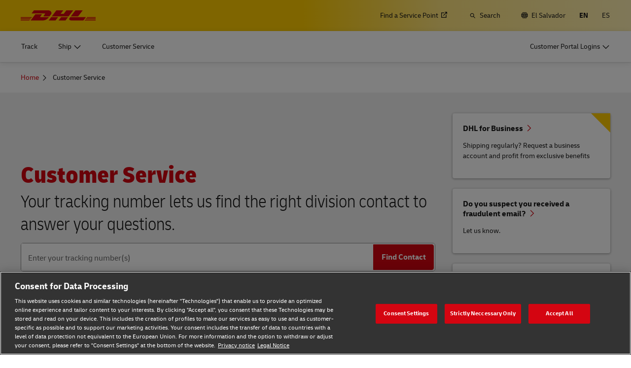

--- FILE ---
content_type: text/css
request_url: https://www.dhl.com/etc/clientlibs/dhl/clientlib-all/css/bundle-utapi-logic.38601f90d25907a1dc423fd714e290df.css
body_size: 8931
content:
/*! project: dhl-digital-experience-platform v2025.10.0 | compilation hash: e96026fbc87c2f641a30 | timestamp: Tue Nov 11 2025 18:30:10 GMT+0100 (Central European Standard Time) */.c-tracking-headline{margin-top:5.6rem}html:not(.left-aligned-grid) .c-tracking-headline{text-align:center;width:100%}html:not(.left-aligned-grid) .c-tracking-headline h1{font-weight:300;line-height:var(--size-line-height-xs);text-transform:none}html:not(.left-aligned-grid) .c-tracking-headline h1 span{font-weight:800}html.left-aligned-grid .c-tracking-headline h1{color:var(--color-red-500)}@media print{.c-tracking-headline{display:none}}@keyframes blink{0%,to{background-color:initial}20%,80%{background-color:var(--color-blue-300)}}.c-tracking--container a.highlight.active,.c-tracking--container div.highlight.active,.c-tracking--container p.highlight.active,.c-tracking--container span.highlight.active{animation:blink 1s 3 forwards}.c-tracking--container{background-color:var(--color-gray-50)}.c-multiple-tracking-result--container{margin:0 auto;max-width:89.3rem}.c-multiple-tracking-result--container a[href^=tel],.c-tracking-result--container a[href^=tel]{color:inherit;pointer-events:none;-webkit-text-decoration:none;text-decoration:none}.c-tracking-result--container{background-color:var(--color-white-500);margin:0 auto;max-width:89.3rem;width:100%}.c-multiple-tracking-result--container:focus-visible,.c-tracking-result--container:focus-visible{box-shadow:none!important}.c-tracking-result--container:not(.is-visible){display:none}.c-tracking-result--header{flex-grow:1}.c-tracking-result--section{border-bottom:.1rem solid var(--color-gray-400);font-size:var(--size-font-sm);line-height:var(--size-line-height-5xl);padding:2.1rem;position:relative;width:100%}.c-tracking-result--section.c-tracking-result--info{border-bottom:none;display:flex;flex-wrap:wrap}.c-tracking-result--section.c-tracking-result--info .c-tracking-result--status-shipment-undefined{font-size:var(--size-font-4xl);margin-bottom:1.4rem;width:100%}.c-tracking-result--info-link{display:block;line-height:var(--size-line-height-xl)}.c-tracking-result--info-link:hover{-webkit-text-decoration:underline;text-decoration:underline}.c-tracking-result--info-link:focus-visible{outline:.1rem solid var(--color-red-500)}.c-tracking-result--dove-svp-link{display:none}.c-tracking-result--reroute-link strong{-webkit-text-decoration:underline;text-decoration:underline}.c-tracking-result--reroute-link:before{content:var(--icon-flexible-parcel-delivery);display:inline-block;font-size:2.1rem;margin-right:.4rem;margin-top:-.8rem;position:relative;top:.7rem}.c-tracking-result--reroute-link:after{display:inline-block}.c-tracking-result--gogreen{color:var(--color-green-600)}.c-tracking-result--cashondelivery.icon-cash-on-delivery:before{color:var(--color-red-500)}.c-tracking-result--cashondelivery.icon-cash-on-delivery:before,.c-tracking-result--gogreen.icon-gogreen:before{font-size:2.4rem;top:.5rem}.c-tracking-result--print{min-width:0;position:absolute;right:2.8rem;top:2.8rem}.c-tracking-result--print>span{font-size:var(--size-font-sm)}.c-tracking-result--print:before{font-size:var(--size-font-md)}.c-tracking-result--kyc-container{display:none}.c-tracking-result--notification.pod:after{content:var(--icon-pod)}.c-tracking-result--notification.push-android:after{content:var(--icon-push-android)}.c-tracking-result--notification:after{font-size:var(--size-font-xl);padding-left:1rem;right:0}.c-tracking-result--print:after{content:var(--icon-print);padding-left:1rem;right:0;top:.3rem}.c-tracking-result-message--content{font-size:var(--size-font-sm);line-height:var(--size-line-height-5xl)}@media (hover:none),(pointer:coarse){.c-tracking-result--section .c-tracking-result--print{display:none}}.c-tracking-result--section .c-tracking-result--code{margin-bottom:1.4rem}.c-tracking-result--section .c-tracking-result--contact-link{font-weight:400}.c-tracking-result--section .c-tracking-result--status a{font-weight:800}.c-tracking-result--section .c-tracking-result--status-copy-message{margin-bottom:.7rem;width:100%}.c-tracking-result--section .c-tracking-result--status{margin-bottom:2.1rem}.c-tracking-result--section .c-tracking-result--origin{margin-bottom:0}.c-tracking-result--section .c-tracking-result--destination{margin-bottom:0;text-align:right}.c-tracking-results--status-bar-container{height:1rem;margin-bottom:1rem;margin-top:1rem;position:relative}.c-tracking-results-status-bar{background-color:var(--color-gray-200);position:relative;width:33.3%}.c-tracking-results-status-bar.bar-1{background:linear-gradient(90deg,var(--color-white-500) 0,var(--color-white-500) 1rem,var(--color-green-550) 1rem,var(--color-green-550) 100%);clip-path:polygon(0 -1rem,2rem -1rem,2rem 0,calc(100% - .6rem) 0,calc(100% - .1rem) .5rem,calc(100% - .6rem) 1rem,0 1rem)}.c-tracking-results-status-bar.bar-1.bar-pretransit,.return-shipment .c-tracking-results-status-bar.bar-1.bar-delivered{background:linear-gradient(90deg,var(--color-white-500) 0,var(--color-white-500) 1rem,var(--color-gray-200) 1rem,var(--color-gray-200) 100%)}.c-tracking-results-status-bar.bar-1.bar-pretransit{clip-path:polygon(0 -1rem,2rem -1rem,2rem 0,calc(100% - .6rem) 0,calc(100% - .1rem) .5rem,calc(100% - .6rem) 1rem,0 1rem)}.return-shipment .c-tracking-results-status-bar.bar-1.bar-delivered{clip-path:polygon(2.8rem -1rem,2rem -1rem,2rem 0,calc(100% - .6rem) 0,calc(100% - .1rem) .5rem,calc(100% - .6rem) 1rem,2.8rem 1rem)}.c-tracking-results-status-bar.bar-1.bar-intransit{clip-path:polygon(0 -1rem,2rem -1rem,2rem 0,calc(100% - 2.4rem) 0,calc(100% - 1.9rem) .5rem,calc(100% - 2.4rem) 1rem,0 1rem)}.return-shipment .c-tracking-results-status-bar.bar-1.bar-intransit{background:linear-gradient(90deg,var(--color-white-500) 0,var(--color-white-500) 1rem,var(--color-yellow-500) 1rem,var(--color-yellow-500) 100%)}.c-tracking-results-status-bar.bar-2{background-color:var(--color-green-550);clip-path:polygon(.1rem 0,calc(100% - 2.4rem) 0,calc(100% - 1.9rem) .5rem,calc(100% - 2.4rem) 1rem,.1rem 1rem,.6rem .5rem)}.c-tracking-results-status-bar.bar-2.bar-delivered,.c-tracking-results-status-bar.bar-2.bar-pretransit{clip-path:polygon(.1rem 0,calc(100% - .6rem) 0,calc(100% - .1rem) .5rem,calc(100% - .6rem) 1rem,.1rem 1rem,.6rem .5rem)}.c-tracking-results-status-bar.bar-2.bar-intransit{clip-path:polygon(1.9rem 0,calc(100% - .6rem) 0,calc(100% - .1rem) .5rem,calc(100% - .6rem) 1rem,1.9rem 1rem,2.4rem .5rem)}.c-tracking-results-status-bar.bar-2.bar-failure{background-color:var(--color-red-500)}.c-tracking-results-status-bar.bar-2.bar-intransit,.c-tracking-results-status-bar.bar-2.bar-pretransit,.return-shipment .c-tracking-results-status-bar.bar-2.bar-delivered{background-color:var(--color-gray-200)}.c-tracking-results-status-bar.bar-2.bar-exception{background-color:var(--color-yellow-500)}.c-tracking-results-status-bar.bar-3{background:linear-gradient(270deg,var(--color-white-500) 0,var(--color-white-500) 1rem,var(--color-gray-200) 1rem,var(--color-gray-200) 100%);clip-path:polygon(1.9rem 0,100% 0,100% 2rem,calc(100% - 2rem) 2rem,calc(100% - 2rem) 1rem,1.9rem 1rem,2.4rem .5rem)}.c-tracking-results-status-bar.bar-3.bar-delivered{background:linear-gradient(270deg,var(--color-white-500) 0,var(--color-white-500) 1rem,var(--color-green-550) 1rem,var(--color-green-550) 100%);clip-path:polygon(.1rem 0,100% 0,100% 2rem,calc(100% - 2rem) 2rem,calc(100% - 2rem) 1rem,.1rem 1rem,.6rem .5rem)}.return-shipment .c-tracking-results-status-bar.bar-3.bar-delivered{background:linear-gradient(270deg,var(--color-white-500) 0,var(--color-white-500) 1rem,var(--color-gray-200) 1rem,var(--color-gray-200) 100%)}.c-tracking-results-status-bar.bar-3.bar-intransit,.c-tracking-results-status-bar.bar-3.bar-pretransit{clip-path:polygon(.1rem 0,100% 0,100% 2rem,calc(100% - 2rem) 2rem,calc(100% - 2rem) 1rem,.1rem 1rem,.6rem .5rem)}.c-tracking-results-status-bar.bar-3.bar-pretransit{background:linear-gradient(270deg,var(--color-white-500) 0,var(--color-white-500) 1rem,var(--color-gray-200) 1rem,var(--color-gray-200) 100%)}.c-tracking-results-status-bar.bar-1.bar-pretransit:before,.c-tracking-results-status-bar.bar-1:before{border:1rem solid var(--color-green-550);border-radius:1.4rem;clip-path:polygon(0 1rem,1rem 1rem,1.2rem 2.7rem,0 2.7rem);content:"";height:.7rem;left:0;position:absolute;top:-1.7rem;width:.3rem}.c-tracking-results-status-bar.bar-1:before{border:1rem solid var(--color-green-550)}.c-tracking-results-status-bar.bar-1.bar-pretransit:before{border:1rem solid var(--color-gray-200)}.return-shipment .c-tracking-results-status-bar.bar-1.bar-intransit:before{border:1rem solid var(--color-yellow-500)}.return-shipment .c-tracking-results-status-bar.bar-1.bar-delivered:before{display:none}.c-tracking-results-status-bar.bar-3:after{border:1rem solid var(--color-gray-200);border-radius:1.4rem;clip-path:polygon(1rem 0,2.3rem 0,2.3rem 1.7rem,1.3rem 1.7rem);content:"";height:.7rem;position:absolute;right:0;top:0;width:.3rem}.c-tracking-results-status-bar.bar-3.bar-delivered:after{border:1rem solid var(--color-green-550)}.return-shipment .c-tracking-results-status-bar.bar-3.bar-delivered:after{border:1rem solid var(--color-gray-200)}.c-tracking-result--status-icon{font-size:var(--size-font-5xl);position:absolute;right:calc(33% - 1rem);top:-1.1rem}.c-tracking-result--status-icon.bar-intransit{right:calc(66% - 1rem)}.c-tracking-result--status-icon.exception,.c-tracking-result--status-icon.failure{font-size:var(--size-font-5xl);right:calc(33% - 1.2rem)}.c-tracking-result--status-icon.delivered,.c-tracking-result--status-icon.pretransit{display:none}.return-shipment .c-tracking-result--status-icon.delivered{display:block;right:calc(100% - 2.5rem)}.c-tracking--result--description-more-content,.c-tracking-result--delivery-headline{display:inline-block}.c-tracking--result--description-more:not(:last-child){margin-bottom:1.4rem}.c-tracking--result--description-more>div:first-child{margin-bottom:.7rem}.c-tracking--result--description-more>div:first-child.c-tracking--result--description-more-content,.c-tracking-result--kyc,.c-tracking-result--notification{margin-bottom:0}.c-tracking-result--message-zip{align-items:center;background-color:var(--color-gray-50);margin-bottom:2.8rem;padding:1.4rem}.c-tracking-result--message-zip .c-voc-tracking-bar--input-outer-group{border:.1rem solid var(--color-gray-500);border-radius:.5rem}.c-tracking-result--message-ziptext{margin-bottom:.7rem}.c-tracking-result--message-zip.is-disabled .c-form-step--error-message{background-color:initial;display:block}.c-tracking-result--message-zip.is-disabled input{pointer-events:none}.c-tracking-result--message-zip.is-disabled .base-button,.c-tracking-result--message-zip.is-disabled .base-button:focus,.c-tracking-result--message-zip.is-disabled .base-button:hover{background-color:var(--color-gray-300);border-color:var(--color-gray-300);color:var(--color-white-500);cursor:auto;transition:none}.c-tracking-result--section .c-component-accordion--header{border:none;width:100%}.c-tracking-result--loader{display:none;margin:0 0 2.8rem}.c-tracking-result--loader.is-visible{display:block}.c-tracking-result--skeleton-content{background-color:var(--color-white-500);border-radius:.4rem;display:block;height:33rem;max-width:89.3rem;padding:2.1rem;position:relative;width:100%}.c-tracking-result--skeleton-content:after{background-color:var(--color-gray-400);content:"";height:.1rem;left:0;position:absolute;top:11.4rem;width:100%;z-index:1}.c-tracking-result--skeleton-grey{background-color:var(--color-gray-100);clip-path:polygon(0 0,20rem 0,20rem 1.4rem,0 1.4rem,0 3.5rem,22.2rem 3.5rem,22.2rem 4.9rem,0 4.9rem,0 5.6rem,16rem 5.6rem,16rem 7rem,0 7rem,0 11.9rem,10rem 11.9rem,10rem 14.1rem,0 14.1rem,0 16.2rem,19.5rem 16.2rem,19.5rem 17.6rem,0 17.6rem,0 20.4rem,14.5rem 20.4rem,14.5rem 21.8rem,0 21.8rem,0 23.2rem,calc(33% - .2rem) 23.2rem,calc(33% - .2rem) 24.6rem,0 24.6rem,0 23.2rem,33% 23.2rem,calc(66% - .2rem) 23.2rem,calc(66% - .2rem) 24.6rem,33% 24.6rem,33% 23.2rem,66% 23.2rem,100% 23.2rem,100% 24.6rem,66% 24.6rem,66% 23.2rem,0 23.2rem,0 26rem,calc(100% - 15rem) 26rem,100% 26rem,100% 27.4rem,calc(100% - 15rem) 27.4rem,calc(100% - 15rem) 26rem,0 26rem);height:27.4rem;width:100%}.c-tracking-result-overview{padding-bottom:4.2rem;padding-top:2.1rem;position:relative}.c-tracking-result-overview--group{background-color:var(--color-white-500);border:.1rem solid var(--color-gray-400);border-top-left-radius:.4rem;border-top-right-radius:.4rem;padding:1.4rem;position:relative}.c-tracking-result-overview--box{display:block}.c-tracking-result-overview--box .base-button:before{font-size:var(--size-font-3xl);right:1.2rem}.c-tracking-result-overview--box,.c-tracking-result-overview--message{background-color:var(--color-white-500);border:.1rem solid var(--color-gray-400);border-radius:.4rem;margin-bottom:2.1rem;padding:2.1rem 2.1rem 2.1rem 1.4rem;position:relative}.c-tracking-result-overview--box.grouped{background-color:var(--color-white-500);border:.1rem solid var(--color-gray-400);border-radius:0;border-top:0;margin-bottom:0;padding-left:2.8rem;z-index:2}.c-tracking-result-overview--box.grouped:after,.c-tracking-result-overview--box.grouped:before,.c-tracking-result-overview--group:after,.c-tracking-result-overview--group:before{background-color:var(--color-white-500);bottom:-.1rem;content:"";height:.1rem;left:0;position:absolute;width:1.4rem}.c-tracking-result-overview--box.grouped:after,.c-tracking-result-overview--group:after{left:auto;right:0}.c-tracking-result-overview--box.grouped.last-in-group{border-bottom-left-radius:.4rem;border-bottom-right-radius:.4rem;margin-bottom:2.1rem;z-index:1}.c-tracking-result-overview--box.grouped.last-in-group:after,.c-tracking-result-overview--box.grouped.last-in-group:before{height:0}.c-tracking-result-overview--box.c-tracking-result-overview--buttonbox{display:flex}.c-tracking-result-overview .c-tracking-result-overview--box.grouped.c-tracking-result-overview--buttonbox{padding-bottom:1.4rem}.c-tracking-result-overview .c-tracking-result-overview--box.grouped{padding:1.4rem 2.8rem 0}.c-tracking-result-overview .c-tracking-result-overview--box.grouped .c-tracking-result--origin{font-size:var(--size-font-sm);margin-right:.4rem}.c-tracking-result-overview .c-tracking-result--destination{font-size:var(--size-font-sm);padding-left:2.3rem;position:relative}.c-tracking-result-overview--content .c-tracking-result-overview--item:first-child{border-bottom-color:#0000}.c-tracking-result-overview .c-tracking-result-overview--goto-details{align-self:center;margin-bottom:1.4rem;min-width:9.8rem;width:auto}.c-tracking-result-overview .c-tracking-result-overview--goto-details>span{font-size:var(--size-font-sm)}.c-tracking-result-overview--item a.link:hover{-webkit-text-decoration:underline;text-decoration:underline}.c-tracking-result-overview--item a.link:after{display:inline-block}.c-tracking-result-overview .c-tracking-result--info{flex:1}.c-multiple-tracking-result--container .c-tracking-result-overview{padding:0 2.1rem}.c-multiple-tracking-result--container .c-tracking-result-overview--box,.c-tracking-result-overview--message{padding-bottom:1.4rem;padding-top:1.4rem}.c-multiple-tracking-result--container .c-tracking-result-overview--item>:not(.base-button),.c-multiple-tracking-result--container .c-tracking-result-overview--item>:not(:last-child){margin-bottom:1.4rem}.c-tracking-result--container .c-tracking-result-overview--message{border:none;margin-bottom:0}.c-multiple-tracking-result--container .c-tracking-result--status-copy-message span{color:var(--color-black-500)}.c-tracking-result-overview .c-tracking-result--icon,.c-tracking-result-overview--message .c-tracking-result--icon{font-size:var(--size-font-4xl);margin-bottom:1.4rem;width:100%}.c-multiple-tracking-result--container span.is-hidden,.c-tracking-result--container span.is-hidden{height:.1rem;opacity:0;overflow:hidden;position:absolute;width:.1rem}.c-multiple-tracking-result--container .grouped .c-tracking-result-message--content{margin-bottom:1.4rem}.c-multiple-tracking-result--container .c-tracking-result-overview--content{font-size:var(--size-font-sm);width:100%;word-break:break-word}.c-contact-lookup-stage .c-tracking-result--icon.c-tracking-result--status-shipment-{margin:0}.c-multiple-tracking-result--container .c-tracking-result--status-code-200:not(.c-tracking-result--status-shipment-delivered) .c-tracking-result--status-copy-message{color:var(--color-black-400)}.c-multiple-tracking-result--container .c-tracking-result--status-code-200.c-tracking-result--status-shipment-delivered .c-tracking-result--status-copy-message,.c-multiple-tracking-result--container .c-tracking-result--status-shipment-delivered .c-tracking-result--icon:before{color:var(--color-green-550)}.c-multiple-tracking-result--container .c-tracking-result-overview .c-tracking-result--destination:before{color:var(--color-gray-600);font-size:var(--size-font-xl);top:-.1rem}.c-multiple-tracking-result--container .c-tracking-result--origin{display:block;margin-bottom:0}.c-multiple-tracking-result--container .c-tracking-result-overview--code{margin-bottom:1.4rem;word-break:break-word}.c-multiple-tracking-result--container .c-tracking-result--destination:before{font-size:var(--size-font-3xl);left:-.4rem;position:absolute}.c-tracking-result--moredetails-dropdown-button{color:var(--color-black-400);cursor:pointer;display:block;font-size:var(--size-font-2xl);font-weight:800;margin-bottom:0;order:1;position:relative;text-align:left;width:100%}.c-tracking-result--moredetails-dropdown-button:after{color:var(--color-red-500);content:var(--icon-chevron-down);font-size:var(--size-font-xl);position:absolute;right:0;top:.3rem}.c-tracking-result--moredetails-dropdown-button:hover,.c-tracking-result--moredetails-dropdown-button:hover:after{color:var(--color-red-600)}.c-tracking-result--moredetails-dropdown-button:focus-visible{border:.1rem solid var(--color-red-500)}.is-open .c-tracking-result--moredetails-dropdown-button:after{content:var(--icon-chevron-up)}.c-tracking-result--moredetails-dropdown-menu,.c-tracking-result--moredetails-dropdown:not(.is-open) .c-tracking-result-pieceid--header{display:none}.c-track-trace-utapi .c-accordion--item.is-open .c-accordion--content{padding-top:2.1rem;position:relative;width:100%}.c-tracking-result--moredetails-dropdown.is-open .c-tracking-result--moredetails-dropdown-menu{display:block;width:100%}.c-tracking-result--detail-label{font-size:var(--size-font-2xl);margin-bottom:0;padding-right:2.1rem}.is-open .c-tracking-result--moredetails-content:nth-child(odd){background-color:var(--color-gray-50)}.c-tracking-result--moredetails-content{box-sizing:initial;font-size:var(--size-font-sm);padding:1rem .7rem}.c-tracking-result--moredetails-label{display:block;margin-bottom:2.1rem;text-align:left}.c-tracking-result--moredetails-group{margin-bottom:2.8rem;width:100%}.c-tracking-result--moredetails-group:last-child{margin-bottom:0}.c-tracking-result--moredetails-group>div{background:none}.c-tracking-result--moredetails-title{font-weight:700;margin-bottom:.7rem}.c-modal--piece-id-item.hidden,.c-tracking--container .c-modal--container li.is-hidden,.c-tracking-result--moredetails-content.is-hidden,.c-tracking-result--sensitive-data-authenticate.is-hidden{display:none}.c-tracking-result--sensitive-data-authenticate{margin-top:1.4rem}.c-tracking-result-pieceid--header:not(.c-tracking-result-pieceid--header-text){background:none;border:none;line-height:var(--size-line-height-xl);text-align:left}.c-tracking-result-pieceid--header:not(.c-tracking-result-pieceid--header-text):after{color:var(--color-red-500);content:var(--icon-chevron-down);font-size:var(--size-font-xl);margin-left:.6rem;margin-top:-.1rem;position:absolute;text-align:right}.c-tracking-result-pieceid--header:not(.c-tracking-result-pieceid--header-text):hover{color:var(--color-red-600);cursor:pointer;-webkit-text-decoration:none;text-decoration:none}.c-tracking-result-pieceid--header:not(.c-tracking-result-pieceid--header-text):focus-visible{outline:.1rem solid var(--color-red-500)}.c-tracking-result-pieceid--header:not(.c-tracking-result-pieceid--header-text).is-open:after{content:var(--icon-chevron-up)}.c-tracking-result-pieceid--header-text{white-space:pre}.c-tracking-result-pieceid--content{display:none;line-height:var(--size-line-height-xl)}.c--tracking-result--detaillink,.c-tracking-result-pieceid--content.is-open,.c-tracking-result-pieceid--header.is-open+.c-tracking-result-pieceid--content{display:block}.c--tracking-result--detaillink span{pointer-events:none}.c-tracking-result--checkpoint-info{border-bottom:.1rem solid var(--color-gray-400);width:100%}.c-tracking-result--checkpoint-info ul{margin-bottom:0}.c-tracking-result--checkpoint-info ul li{flex-flow:nowrap;line-height:var(--size-line-height-xl)}.c-tracking-result--checkpoint-info span{line-height:var(--size-line-height-xl)}.c-tracking-result--checkpoint-left{display:none;flex-shrink:0;width:22.4rem}.c-tracking-result--checkpoint-right{padding-bottom:1.4rem;padding-left:4.2rem;position:relative}.c-tracking-result--checkpoint-right:before{background:var(--color-white-500);color:var(--color-gray-500);content:var(--icon-triangle-up-pointy-legacy);font-size:var(--size-font-2xl);left:.85rem;line-height:var(--size-line-height-xs);position:absolute;top:-.3rem;z-index:1}.c-tracking-result--checkpoint li:first-child .c-tracking-result--checkpoint-right:before,.c-tracking-result--checkpoint:first-child .c-tracking-result--checkpoint-right:after{top:6.7rem}.c-tracking-result--checkpoint-right:after{background-color:var(--color-gray-500);content:"";height:100%;left:1.9rem;position:absolute;top:0;width:.1rem}.c-tracking-result--checkpoint:first-child li:first-child .c-tracking-result--checkpoint-right:before{content:var(--icon-location-pin);font-size:var(--size-font-9xl);left:.1rem;line-height:var(--size-line-height-xs);top:6.8rem}.c-tracking-result--status-shipment-delivered .c-tracking-result--checkpoint:first-child li:first-child .c-tracking-result--checkpoint-right:before{color:var(--color-green-550);content:var(--icon-checkmark-circle);font-size:var(--size-font-6xl);height:3rem;left:.4rem;top:7rem}.c-tracking-result--checkpoint:first-child li:first-child .c-tracking-result--checkpoint-right:after{top:8.2rem}.c-tracking-result--checkpoint:last-of-type li:last-of-type .c-tracking-result--checkpoint-right:after{height:0}.c-tracking-result--checkpoint:last-of-type li:last-of-type:first-child .c-tracking-result--checkpoint-right:after{height:7.1rem}.c-tracking-result--checkpoint:last-of-type .c-tracking-result--checkpoint-info{border-bottom:none;margin-bottom:1.4rem}.c-tracking-result--checkpoint-mobile{display:block}.c-tracking-result--checkpoint-mobile .c-tracking-result--checkpoint-date{margin-bottom:1.4rem}.c-tracking-result--status-shipment-delivered .c-tracking-result--checkpoint:first-child .c-tracking-result--checkpoint-right p{color:var(--color-green-550)}.c-tracking-result--checkpoint-info li:first-child .c-tracking-result--checkpoint-mobile{margin-top:1.4rem}.c-tracking-result--checkpoint-right p{line-height:var(--size-line-height-xl);margin-bottom:0}.c-tracking-result--checkpoint-date{display:block;font-size:var(--size-font-lg);margin-bottom:.7rem}.c-tracking-result--footernotes>div:first-child{margin-top:2.1rem}.c-tracking-result--error-specific,.c-tracking-result--success-specific{display:none}.has-editor-margin .c-tracking-result--error-specific,.has-editor-margin .c-tracking-result--success-specific{display:block}.c-tracking-result--status-code-200.c-tracking-result--status-shipment-delivered .c-tracking-result--status-copy-message,.c-tracking-result--status-shipment-delivered .c-tracking-result--icon:before{color:var(--color-green-550)}.c-tracking-result-overview--box.c-tracking-result--status-code-200:not(.c-tracking-result--status-shipment-delivered):not(.c-tracking-result--status-shipment-exception):not(.c-tracking-result-overview--contact) .c-tracking-result--icon:before{color:var(--color-gray-600)}.c-tracking-result--section .c-tracking-result--icon.has-icon.c-tracking-result--status-shipment-failure:before,.c-tracking-result--section .c-tracking-result--icon.has-icon.c-tracking-result--status-shipment-undefined:before{color:var(--color-red-500)}.c-tracking-result--section .c-tracking-result--icon.has-icon.c-tracking-result--status-shipment-exception:before{color:var(--color-yellow-500)}.c-tracking-result--icon{margin-top:.3rem}.has-icon.c-tracking-result--status-shipment-delivered:before{content:var(--icon-checkmark);font-size:var(--size-font-4xl)}.has-icon.c-tracking-result--status-shipment-default:before,.has-icon.c-tracking-result--status-shipment-transit:before{content:var(--icon-parcel-legacy)}.c-tracking-result--status-shipment-exception .has-icon.c-tracking-result--icon:before,.c-tracking-result--status-shipment-failure .has-icon.c-tracking-result--icon:before,.c-tracking-result--status-shipment-undefined .has-icon.c-tracking-result--icon:before,.c-tracking-result-overview--group .has-icon.c-tracking-result--icon:before{content:var(--icon-information-outline-legacy)}.c-tracking-result--section .has-icon.icon-information-outline-legacy{font-size:var(--size-font-7xl)}.c-tracking-result--section .has-icon.c-tracking-result--icon:before{color:var(--color-green-550);content:var(--icon-current-location)}.c-tracking-result--section .return-shipment .has-icon.c-tracking-result--icon:before{content:var(--icon-return-of-undeliverables)}.c-tracking-result--section .has-icon.c-tracking-result--icon.c-tracking-result--status-shipment-exception:before,.c-tracking-result--section .has-icon.c-tracking-result--icon.c-tracking-result--status-shipment-failure:before{content:var(--icon-information)}.c-tracking-result--section .return-shipment .has-icon.c-tracking-result--icon.bar-intransit:before{color:var(--color-yellow-500)}.c-tracking-result--section .return-shipment .has-icon.c-tracking-result--icon.bar-delivered:before{color:var(--color-green-550)}.has-icon.c-tracking-result--status-shipment-transit-air:before,.has-icon.c-tracking-result--status-shipment-transit-plane:before{content:var(--icon-plane-air-freight)}.has-icon.c-tracking-result--status-shipment-transit-ocean:before,.has-icon.c-tracking-result--status-shipment-transit-ship:before{content:var(--icon-containership)}.has-icon.c-tracking-result--status-shipment-transit-road:before{content:var(--icon-truck-road-freight)}.has-icon.c-tracking-result--status-shipment-transit-parcel:before{content:var(--icon-parcel-legacy)}.c-tracking-result--status-shipment-unknown:before{content:""}.c-tracking-result--footernotes ol{margin-bottom:0}.c-tracking-result--container sup,.c-tracking-result--footernotes{color:var(--color-black-400);display:none;left:.2rem}.show-footnotes .c-tracking-result--footernotes,.show-footnotes sup{display:initial}.c-tracking-result--tooltip{background:url(../assets/img/4ebe290c1c901a8053d7.svg) 50% no-repeat;background-size:1.8rem 1.8rem;display:inline-block;height:1.5rem;position:relative;right:0;top:.2rem;width:2.4rem}.c-tracking-result--tooltip:after{top:3rem;transform:translateX(-10.4rem)}.c-tracking-result--tooltip:hover{background-image:url(../assets/img/725598d03c9a18876b9f.svg)}.c-tracking-result--tooltip:before{top:2rem}.c-form--element-tooltip:after,.c-form--element-tooltip:before,.c-form--element-tooltip:focus:after,.c-form--element-tooltip:focus:before,.c-form--element-tooltip:hover:after,.c-form--element-tooltip:hover:before{display:none}.c-form--element-tooltip.visible:focus:after,.c-form--element-tooltip.visible:focus:before,.c-form--element-tooltip.visible:hover:after,.c-form--element-tooltip.visible:hover:before{display:block}.c-track-trace-utapi .c-tracking-result--section .c-accordion--item .c-tracking-result--moredetails-dropdown-menu{overflow:unset}@media (min-width:64rem){.c-tracking-result--tooltip:after{width:70rem}}.c-tracking--container .c-modal .c-modal--content-button-grid{column-gap:2rem;columns:19rem 5}.c-tracking--container .c-modal .c-modal--pieceid-container{display:flex;flex-direction:column;height:inherit;max-height:60rem;padding:2.1rem}.c-tracking--container .c-modal .c-modal--pieceid-container .c-modal--close-icon-container{height:auto;justify-content:space-between;position:relative;width:auto!important}.c-tracking--container .c-modal .c-modal--pieceid-container .c-modal--close-icon-container h1{margin-bottom:0}.c-tracking--container .c-modal .c-modal--pieceid-container .c-modal--close-icon{align-self:flex-start;display:block;margin:0}.c-tracking--container .c-modal .c-modal--totalresults{background-color:var(--color-gray-50);color:var(--color-gray-600);margin:0 0 .7rem;padding:.4rem;text-align:left;width:fit-content}.c-tracking--container .c-modal .c-modal--pieceid-container .c-form-step--item{margin:1.4rem 0 2.1rem;max-width:56rem}.c-tracking--container .c-modal .c-modal--pieceid-container .c-modal--content{margin:1.8rem -.3rem -.3rem;max-height:none;padding:.3rem}.c-tracking--container .c-modal .c-modal--content-button-grid .c-modal--piece-id-item{font-size:var(--size-font-md);margin-bottom:2.4rem;text-align:left;width:100%;word-break:break-word}.c-tracking--container .c-modal .c-modal--content-button-grid p.c-modal--piece-id-item{color:var(--color-black-500);cursor:default;pointer-events:none}@media (min-width:48rem){.c-tracking--container .c-modal .c-modal--pieceid-container{padding:2.8rem}.c-tracking-result-overview--box{display:flex}.c-tracking-result-overview--group{padding:2.8rem}.c-tracking-result-overview .c-tracking-result-overview--box.grouped{padding:1.4rem 2.8rem 0 11.2rem}.c-tracking-result-overview .c-tracking-result-overview--box.grouped.c-tracking-result-overview--buttonbox{padding:2.8rem 2.8rem 2.8rem 8.4rem}.c-tracking-result-overview--box.grouped:before,.c-tracking-result-overview--group:before{width:8.4rem}.c-tracking-result-overview--box.grouped:after,.c-tracking-result-overview--group:after{width:2.8rem}.c-tracking-result-overview .c-tracking-result-overview--goto-details{align-self:flex-start;margin-bottom:2.8rem}.c-multiple-tracking-result--container .c-tracking-result-overview{padding:0}.c-multiple-tracking-result--container .c-tracking-result-overview--box{padding:2.8rem 2.8rem 0}.c-tracking-result-overview--message{padding:2.8rem}.c-multiple-tracking-result--container .c-tracking-result-overview--item>:not(.base-button){margin-bottom:2.1rem}.c-multiple-tracking-result--container .c-tracking-result-overview--box.grouped .c-tracking-result-overview--item>:not(.base-button){margin-bottom:1.4rem;margin-right:1.4rem}.c-multiple-tracking-result--container .c-tracking-result--origin{display:inline-block}.c-multiple-tracking-result--container .c-tracking-result--icon,.c-tracking-result-overview--message .c-tracking-result--icon{line-height:0;margin-right:2.8rem;width:auto}.c-multiple-tracking-result--container .c-tracking-result-overview--code{margin-bottom:2.1rem}.c-multiple-tracking-result--container .grouped .c-tracking-result-overview--code{margin-bottom:1.4rem}.c-multiple-tracking-result--container .c-tracking-result--icon{margin-top:0}.c-tracking-result-overview .c-tracking-result--location{margin-top:.7rem}.c-tracking-result-overview .c-tracking-result--destination,.c-tracking-result-overview .c-tracking-result--origin{display:inline-block;margin-bottom:0}.c-tracking-result-overview .c-tracking-result--destination{padding-left:2.8rem}.c-tracking-result-overview .c-tracking-result--origin{margin-right:1.2rem}.c-tracking-result-overview--content .c-tracking-result-overview--item h2{margin-right:2.1rem}.c-tracking-result--section.c-tracking-result--info{flex-wrap:nowrap}.c-tracking-result--section.c-tracking-result--info .c-tracking-result--status-shipment-undefined{margin-right:2.8rem;width:auto}.c-tracking-result--section .has-icon.icon-information-outline-legacy{margin:0 2.5rem 1.4rem -.3rem}.c-tracking-result--container{border:.1rem solid var(--color-gray-500);border-radius:.4rem;margin-bottom:2.8rem}.left-aligned-grid .c-track-trace-utapi .c-multiple-tracking-result--container,.left-aligned-grid .c-tracking-result--container,.left-aligned-grid .c-tracking-result--loader{margin-left:4.2rem;margin-right:4.2rem}.c-tracking-result--section{padding:2.8rem}.c-tracking-result--section:last-child{border-bottom:none}.c-tracking-result--code{margin-bottom:2.1rem}.c-tracking-result--moredetails-content{font-size:var(--size-font-sm);line-height:var(--size-line-height-xl);padding:.7rem}.c-tracking-result--moredetails-title{font-weight:400;margin-bottom:0;margin-top:0;padding-right:2.1rem}.c-track-trace-utapi .c-accordion--item.is-open .c-accordion--content{padding-top:2.8rem}.c-tracking-result--checkpoint-left{display:block}.c-tracking-result--checkpoint-info .c-tracking-result--checkpoint-time{display:block;margin-bottom:1.4rem}.c-tracking-result--checkpoint-left.first{padding-top:1.4rem}.c-tracking-result--checkpoint-right{flex:1 1 auto;padding-left:7.7rem}.c-tracking-result--checkpoint-right p.first{padding-top:3.5rem}.c-tracking-result--checkpoint-mobile{display:none}.c-tracking-result--checkpoint li:first-child .c-tracking-result--checkpoint-right:before,.c-tracking-result--checkpoint:first-child .c-tracking-result--checkpoint-right:after{top:3.1rem}.c-tracking-result--checkpoint:last-of-type li:last-of-type:first-child .c-tracking-result--checkpoint-right:after{height:3rem}.c-tracking-result--checkpoint:first-child li:first-child .c-tracking-result--checkpoint-right:before,.c-tracking-result--status-shipment-delivered .c-tracking-result--checkpoint:first-child li:first-child .c-tracking-result--checkpoint-right:before{top:3.2rem}.c-tracking-result--checkpoint:first-child li:first-child .c-tracking-result--checkpoint-right:after{top:4.2rem}.c-tracking-result--footernotes>div:first-child{margin-top:2.8rem}.c-tracking-result--status-code-200.c-tracking-result--status-shipment-transit .c-tracking-result--icon:before{margin-top:.7rem}.c-tracking-result--skeleton-content{border:.1rem solid var(--color-gray-500);height:34rem;padding:2.9rem 2.8rem;position:relative}.c-tracking-result--skeleton-content:after{top:13rem}.c-tracking-result--skeleton-grey{background-color:var(--color-gray-100);clip-path:polygon(0 0,100% 0,100% 4.2rem,calc(100% - 10.5rem) 4.2rem,calc(100% - 10.5rem) 0,calc(100% - 10.3rem) .2rem,calc(100% - 10.3rem) 4rem,calc(100% - .2rem) 4rem,calc(100% - .2rem) .2rem,calc(100% - 10.3rem) .2rem,calc(100% - 10.5rem) 0,0 0,20rem 0,20rem 1.4rem,0 1.4rem,0 3.5rem,35rem 3.5rem,35rem 4.9rem,0 4.9rem,0 6.3rem,16rem 6.3rem,16rem 7.7rem,0 7.7rem,0 13.3rem,10rem 13.3rem,10rem 15.5rem,0 15.5rem,0 17.6rem,34rem 17.6rem,34rem 19rem,0 19rem,0 21.8rem,34rem 21.8rem,34rem 23.3rem,0 23.3rem,0 24.7rem,calc(33% - .2rem) 24.7rem,calc(33% - .2rem) 26.1rem,0 26.1rem,0 24.7rem,33% 24.7rem,calc(66% - .2rem) 24.7rem,calc(66% - .2rem) 26.1rem,33% 26.1rem,33% 24.7rem,66% 24.7rem,100% 24.7rem,100% 26.1rem,66% 26.1rem,66% 24.7rem,0 24.7rem,0 27.5rem,calc(100% - 15rem) 27.5rem,100% 27.5rem,100% 28.9rem,calc(100% - 15rem) 28.9rem,calc(100% - 15rem) 27.5rem,0 27.5rem);height:28.9rem;width:100%}}@media (min-width:85.3125rem){.left-aligned-grid .c-multiple-tracking-result--container,.left-aligned-grid .c-track-trace-utapi .c-multiple-tracking-result--container,.left-aligned-grid .c-tracking-result--container,.left-aligned-grid .c-tracking-result--skeleton-content{margin-left:var(--component-page-max-padding)}}@media (max-width:47.999rem){.base-button.c-tracking-result--print{display:none}}@media (--mobile--large ){.c-tracking-result--detail-label{font-size:var(--size-font-6xl)}}@media print{.c-tracking--container{margin:14rem 0 0!important;padding-top:0}.c-track-trace-utapi-print-layout .c-track-trace-utapi,.c-tracking--container,.c-tracking-result--detail,.c-tracking-result--status-code-200{display:block}.c-track-trace-utapi-print-layout .c-tracking-result--error-specific,.c-track-trace-utapi-print-layout .c-tracking-result--sensitive-data-authenticate,.c-track-trace-utapi-print-layout .c-tracking-result--success-specific,.c-track-trace-utapi-print-layout .c-utapi-content-injection,.c-track-trace-utapi-print-layout>div:not(.c-track-trace-utapi),.c-tracking-input--container,.c-tracking-result--close-button,.c-tracking-result--hide-print,.c-tracking-result--message-zip,.c-tracking-result--print{display:none!important}.c-track-trace-utapi-print-layout .parsysPath.parsys{display:block!important}.c-tracking-result--container{margin-left:0;margin-right:0;padding:0}.c-tracking-result--checkpoint{background-color:var(--color-white-500)}.c-tracking-result--detail{padding:0}.c-tracking-result--checkpoint-status,.c-tracking-result--left-column,.c-tracking-result--origin-icon,.c-tracking-result--status-icon{max-width:10rem}.c-tracking-results-status-bar{background:var(--color-gray-200)!important}.c-tracking-results-status-bar:after,.c-tracking-results-status-bar:before{display:none}.c-tracking-results-status-bar.bar-1{border:.5rem solid var(--color-green-550)}.c-tracking-results-status-bar.bar-1.bar-pretransit,.return-shipment .c-tracking-results-status-bar.bar-1.bar-delivered{border:.5rem solid var(--color-gray-200)}.return-shipment .c-tracking-results-status-bar.bar-1.bar-intransit{border:.5rem solid var(--color-yellow-500)}.c-tracking-results-status-bar.bar-2{border:.5rem solid var(--color-green-550)}.c-tracking-results-status-bar.bar-2.bar-failure{border:.5rem solid var(--color-red-500)}.c-tracking-results-status-bar.bar-2.bar-intransit,.c-tracking-results-status-bar.bar-2.bar-pretransit,.return-shipment .c-tracking-results-status-bar.bar-2.bar-delivered{border:.5rem solid var(--color-gray-200)}.c-tracking-results-status-bar.bar-2.bar-exception{border:.5rem solid var(--color-yellow-500)}.c-tracking-results-status-bar.bar-3{border:.5rem solid var(--color-gray-200)}.c-tracking-results-status-bar.bar-3.bar-delivered{border:.5rem solid var(--color-green-550)}.c-tracking-results-status-bar.bar-3.bar-pretransit,.return-shipment .c-tracking-results-status-bar.bar-3.bar-delivered{border:.5rem solid var(--color-gray-200)}}.is-editmode .c-modal{visibility:visible}.c-modal--content-area-padding-0{--padding:0rem}.c-modal--content-area-padding-14{--padding:1.4rem}.c-modal--content-area-padding-21{--padding:2.1rem}.c-modal--content-area-padding-28{--padding:2.8rem}.c-modal--content-area-padding-35{--padding:3.5rem}.c-modal--content-area-padding-56{--padding:5.6rem}.c-modal{align-items:center;background-color:initial;border:none;display:flex;height:100dvh;justify-content:center;max-height:100%;max-width:100%;padding:var(--grid-col-gap);transform:translateZ(0);width:100dvw;z-index:1111}.c-modal[data-modal-size=full-screen]{padding-left:0;padding-right:0}.c-modal[open]{transition:opacity .5s cubic-bezier(.25,0,.3,1)}.c-modal:not([open]){display:none;opacity:0;pointer-events:none}.c-modal[loading]{visibility:hidden}.c-modal .c-modal--container{height:fit-content;max-height:100%;min-height:4.2rem;overflow:hidden;position:relative;width:var(--grid-cols-12)}.c-modal .c-modal--container:focus-visible{box-shadow:none!important;outline:none}.c-modal[data-modal-size=full-screen] .c-modal--container{width:calc(100% - 4.2rem)}.c-modal.c-modal--content-area-color-white .c-modal--container,.c-modal.c-modal--content-area-color-white.has-close-icon-inside .c-modal--close-icon-container{background-color:var(--color-white-500)}.c-modal.c-modal--content-area-color-black .c-modal--container,.c-modal.c-modal--content-area-color-black.has-close-icon-inside .c-modal--close-icon-container{background-color:var(--color-black-400)}.c-modal .c-modal--content{max-height:calc(100dvh - 8.4rem - var(--padding, 2.1rem)*2);min-height:4.2rem;overflow:hidden auto;padding:var(--padding)}.c-modal[data-modal-size=full-screen] .c-modal--content{overflow:hidden}.c-modal.has-close-icon-inside .c-modal--content{padding:calc(var(--padding) - 4.2rem) var(--padding) var(--padding) var(--padding)}.c-modal .c-modal--overlay{animation:backdrop-fade-in .5s ease;bottom:0;height:100%;left:0;opacity:var(--opacity);position:fixed;right:0;top:0;width:100%;z-index:-1}.c-modal.c-modal--background-opacity-10 .c-modal--overlay{--opacity:0.1}.c-modal.c-modal--background-opacity-50 .c-modal--overlay{--opacity:0.5}.c-modal.c-modal--background-opacity-90 .c-modal--overlay{--opacity:0.9}.c-modal.c-modal--background-opacity-100 .c-modal--overlay{--opacity:1}.c-modal.c-modal--background-color-black .c-modal--overlay{background-color:var(--color-black-400)}.c-modal.c-modal--background-color-black .c-modal--container{box-shadow:0 .2rem .6rem -.1rem #0000001f,0 .7rem 1.7rem 0 #0000001f,0 .1rem .1rem 0 #0000001f}.c-modal.c-modal--background-color-white .c-modal--overlay{background-color:var(--color-white-500)}.c-modal.c-modal--background-color-white .c-modal--container{box-shadow:0 .2rem .6rem -.1rem #0000001a,0 .7rem 1.7rem 0 #0000001a,0 .1rem .1rem 0 #0000001a}.c-modal.c-modal--background-color-yellow .c-modal--overlay{background-color:var(--color-yellow-500)}.c-modal.c-modal--background-color-yellow .c-modal--container{box-shadow:0 .2rem .6rem -.1rem #f290051f,0 .7rem 1.7rem 0 #f290051f,0 .1rem .1rem 0 #b743001f}.c-modal.c-modal--content-area-color-transparent .c-modal--container{background-color:initial;box-shadow:none}.c-modal .c-modal--close-icon-container,.c-modal .c-modal--close-icon-container-placeholder{display:flex;height:4.2rem;justify-content:flex-end;position:absolute;top:0;z-index:1}.c-modal .c-modal--close-icon-container-placeholder{position:relative}.c-modal .c-modal--close-icon{cursor:pointer;display:flex;font-size:var(--size-font-4xl);line-height:var(--size-line-height-xs);margin:.7rem}.c-modal:not(.has-close-icon-inside) .c-modal--close-icon{align-items:center;display:flex;position:fixed;right:0;top:0}.c-modal .c-modal--close-icon.c-modal--close-color-black{color:var(--color-black-400)}.c-modal .c-modal--close-icon.c-modal--close-color-white{color:var(--color-white-500)}@keyframes backdrop-fade-in{0%{opacity:0}to{opacity:var(--opacity)}}@media (min-width:48rem) and (max-width:63.999rem){.c-modal[data-modal-size=large],.c-modal[data-modal-size=medium],.c-modal[data-modal-size=small]{padding-left:calc(var(--grid-col-gap)*2);padding-right:calc(var(--grid-col-gap)*2)}.c-modal[data-modal-size=small] .c-modal--container{width:var(--grid-cols-7)}}@media (min-width:64rem){.c-modal[data-modal-size=large],.c-modal[data-modal-size=medium],.c-modal[data-modal-size=small]{padding-left:calc(var(--grid-col-gap)*2);padding-right:calc(var(--grid-col-gap)*2)}.c-modal[data-modal-size=small] .c-modal--container{width:var(--grid-cols-5)}}@media (min-width:85.3125rem){.c-modal[data-modal-size=large],.c-modal[data-modal-size=medium],.c-modal[data-modal-size=small]{padding-left:calc(var(--grid-col-gap)*4);padding-right:calc(var(--grid-col-gap)*4)}.c-modal[data-modal-size=small] .c-modal--container{max-width:calc((var(--width-page-max-nopadding-small-c20) + 4*var(--grid-col-gap))/2)}.c-modal[data-modal-size=medium] .c-modal--container{max-width:var(--width-page-max-nopadding-small-c20)}.c-modal[data-modal-size=large] .c-modal--container{max-width:var(--width-page-max-nopadding)}}.c-component-accordion h2{width:100%}.c-component-accordion .component-small,.c-component-accordion .component-wide{padding:0}.c-tab-module .c-component-accordion.component-small{padding-left:0}.c-component-accordion--headline{margin-bottom:1.4rem}.c-component-accordion-list{margin-bottom:0;margin-top:1.4rem;width:100%}.c-component-accordion .c-component-accordion--copytext{display:block;font-size:var(--size-font-md);line-height:var(--size-line-height-5xl);width:100%}.c-component-accordion-list>li{color:var(--color-black-400);float:none;list-style:none;overflow:visible;padding:0}.c-component-accordion li .c-component-accordion--header a,.c-component-accordion li .c-component-accordion--header button{color:var(--color-black-400);display:block;font-size:var(--size-font-xl);line-height:var(--size-line-height-xl);padding:1.7rem 4rem 1.7rem 0;text-align:left;width:100%}.c-component-accordion li.is-open .c-component-accordion--header a,.c-component-accordion li.is-open .c-component-accordion--header button{font-weight:700}.c-component-accordion .is-editmode>div{border-bottom:0}.c-component-accordion .is-open .c-download-box,.c-component-accordion .is-open .c-text-generic,.c-component-accordion .is-open .c-video{padding:0}.c-component-accordion .c-download-box--file-meta-information{font-weight:400}.c-component-accordion .is-open .c-cta{padding:.7rem 1.4rem 0}.left-aligned-grid .c-component-accordion .is-open .c-cta{padding-left:0}.c-component-accordion--header{cursor:pointer;display:block;position:relative;text-align:left}.c-accordion--list{border:0;border-color:var(--color-gray-300);border-style:solid;border-top-width:.1rem}.c-accordion--list:last-child{border-bottom-width:.1rem}.c-accordion--list.is-open,.c-accordion--list.is-open+.c-accordion--list:not(.c-accordion--list:last-child),.c-accordion--list.is-open+span+.c-accordion--list:not(.c-accordion--list:last-child),.c-accordion--list:hover,.c-accordion--list:hover+.c-accordion--list:not(.c-accordion--list:last-child),.c-accordion--list:hover+span+.c-accordion--list:not(.c-accordion--list:last-child){border-color:var(--color-black-500)}.c-accordion--list.is-open+.c-accordion--list:last-child,.c-accordion--list.is-open+span+.c-accordion--list:last-child,.c-accordion--list:hover+.c-accordion--list:last-child,.c-accordion--list:hover+span+.c-accordion--list:last-child{border-top-color:var(--color-black-500)}.c-component-accordion li .c-component-accordion--header a:after,.c-component-accordion li .c-component-accordion--header button:after{content:var(--icon-chevron-down);font-family:dhlicons;font-size:var(--size-font-2xl);height:auto;position:absolute;right:1.4rem;top:50%;transform:translateY(-50%);width:2.2rem}.c-component-accordion li.c-accordion--item--locked .c-component-accordion--header a,.c-component-accordion li.c-accordion--item--locked .c-component-accordion--header button{color:var(--color-black-500)!important;cursor:default}.c-component-accordion li.c-accordion--item--locked .c-component-accordion--header a:after,.c-component-accordion li.c-accordion--item--locked .c-component-accordion--header button:after{content:""}.c-component-accordion .is-editmode .c-component-accordion--header a:after,.c-component-accordion .is-editmode .c-component-accordion--header button:after,.c-component-accordion .is-open .c-component-accordion--header a:after,.c-component-accordion .is-open .c-component-accordion--header button:after{content:var(--icon-chevron-up)}.c-component-accordion--content .list.is-centered{margin-left:0;margin-right:0}.c-component-accordion--content{background:#0000;display:none;overflow:hidden;text-align:left}.c-component-accordion--content-wrapper{padding:.7rem 0 1.4rem}.c-component-accordion--content-wrapper ol.list{counter-reset:revert}.c-component-accordion .is-editmode .c-component-accordion--content,.c-component-accordion .is-open .c-component-accordion--content{display:block!important}.c-component-accordion .is-editmode .c-component-accordion--content{height:auto}.c-component-accordion--content-wrapper .c-video--headline,.c-component-accordion--content-wrapper .c-video--transcript{text-align:left}.left-aligned-grid .c-component-accordion .c-text-generic div.has-rte>p{font-size:var(--size-font-md)}@media (min-width:48rem){.c-component-accordion .is-open .c-cta .base-button{margin-bottom:1.4rem}.c-component-accordion .is-open .c-cta:first-of-type{margin-top:.7rem}}@media (max-width:47.999rem),(min-width:48rem) and (max-width:63.999rem){.c-component-accordion li .c-component-accordion--header a,.c-component-accordion li .c-component-accordion--header button{font-size:var(--size-font-lg);padding-right:4.76rem}}.c-voc-tracking-bar.c-voc-tracking-bar--cmp-padding{padding:0 1.05rem}.c-voc-tracking-bar--form{display:flex;flex-flow:column wrap}.c-voc-tracking-bar--input-outer-group{border:.1rem solid var(--color-gray-500);border-radius:.5rem}.c-voc-tracking-bar--input-inner-group{background-color:var(--color-white-500);border-radius:.4rem;display:flex;position:relative}.c-voc-tracking-bar--input{border:none;border-bottom-left-radius:.4rem;border-top-left-radius:.4rem;flex:1 1 auto;height:5.6rem;margin-right:.1rem;overflow:hidden;padding:1.8rem 1.3rem 0;text-overflow:ellipsis;white-space:nowrap;width:100%}.c-voc-tracking-bar--input:focus-visible{border-bottom-left-radius:.4rem!important;border-top-left-radius:.4rem!important;border-top-right-radius:.4rem!important}.c-tracking-input--form .invalid-input .c-tracking-input--field,.c-voc-tracking-bar--form.invalid-input .c-voc-tracking-bar--input{box-shadow:0 0 0 .1rem var(--color-red-500)}.c-voc-tracking-bar--form.invalid-input .c-voc-tracking-bar--input:hover,.c-voc-tracking-bar--input:hover{box-shadow:0 0 0 .1rem var(--color-black-500)}.c-voc-tracking-bar--form.invalid-input .c-voc-tracking-bar--input:focus,.c-voc-tracking-bar--input:focus{margin-right:.2rem}.c-voc-tracking-bar--form.invalid-input .c-form-step--error-message{display:block}.c-tracking-input--form .invalid-input .c-form-step--error-message{background-color:var(--color-gray-50);display:block}.c-voc-tracking-bar--input::placeholder{color:var(--color-gray-600)}.c-voc-tracking-bar--input.invalid-input::placeholder{color:var(--color-red-500)}.c-voc-tracking-bar--element-label{color:var(--color-gray-600);font-size:var(--size-font-md);overflow:hidden;padding:1.7rem 1.4rem;position:absolute;text-overflow:ellipsis;transition:top .2s ease-out,padding .2s ease-out,padding-top .2s ease-out,font-size .2s ease-out,line-height .2s ease-out,background-color 1ms .2s;white-space:nowrap;width:calc(100% - 1.4rem)}.left-aligned-grid .c-voc-tracking-bar--element-label{font-size:var(--size-font-md);line-height:var(--size-line-height-xl);padding:2rem 1.4rem;pointer-events:none}[data-form-value-state=set] .c-voc-tracking-bar--element-label,[data-form-value-state=unset] .c-voc-tracking-bar--input:focus~.c-voc-tracking-bar--element-label{font-size:var(--size-font-2xs);line-height:var(--size-line-height-xl);padding-bottom:0;padding-top:.9rem}.c-voc-tracking-bar--button{border-bottom-left-radius:0;border-top-left-radius:0;flex:0 0 auto;font-size:var(--size-font-md);margin:.2rem;min-width:11rem;width:auto}.c-voc-tracking-bar--button:disabled{cursor:not-allowed;opacity:.5}.c-voc-tracking-bar{clear:both}.c-tracking-input--form .c-voc-tracking-bar{width:100%}@media (max-width:47.999rem){.c-tracking-bar--label,.c-voc-tracking-bar{margin-bottom:2.1rem}}@media (min-width:48rem){.c-voc-tracking-bar--form{flex-direction:row;justify-content:start}.component-no-padding .c-voc-tracking-bar--form{padding-bottom:0}.c-voc-tracking-bar--input-outer-group{flex:0 1 100%}}.c-tracking-input--form{flex-wrap:wrap;margin:0 auto;max-width:89.3rem}.left-aligned-grid .c-tracking-input--form{margin-left:0;margin-right:0}.c-tracking-input--container{background-color:var(--color-gray-50);padding:2.1rem}.c-tracking-input--form .c-voc-tracking-bar--form{width:100%}.c-tracking-input--form .c-voc-tracking-bar--input:focus,.c-tracking-input--form .c-voc-tracking-bar--input:hover{box-shadow:0 0 0 .1rem var(--color-black-500);margin:0}.c-tracking-input--form .c-voc-tracking-bar--button{min-width:11.2rem;width:auto}.c-tracking-input--form .c-voc-tracking-bar--input-outer-group{border:.1rem solid var(--color-gray-500);border-radius:.5rem}@media (max-width:47.999rem){.c-tracking-input--form .c-voc-tracking-bar--input-inner-group{flex-wrap:wrap}.c-tracking-input--form .c-voc-tracking-bar--input:focus,.c-tracking-input--form .c-voc-tracking-bar--input:hover{border-bottom-left-radius:0;border-top-right-radius:.4rem}.c-tracking-input--form .c-voc-tracking-bar--button{border-radius:.4rem;border-top-left-radius:0;border-top-right-radius:0;flex:0 0 auto;margin-top:.3rem;min-width:11.2rem;width:calc(100% - .4rem)}}@media (min-width:48rem){.c-tracking-input--form{align-items:center}.c-track-trace-utapi .c-tracking-input--form,.c-tracking-input--container .c-tracking-input--form{max-width:58.8rem}.c-track-trace-utapi .c-tracking-input--form.c-tracking-result--message-zip{max-width:100%}.c-tracking-input--container{background-color:var(--color-gray-50);padding:2.8rem}.left-aligned-grid .c-tracking-input--container{padding:2.8rem 4.2rem}}@media (min-width:85.3125rem){.left-aligned-grid .c-track-trace-utapi .c-tracking-input--form:not(.c-tracking-result--message-zip){margin-left:4.2rem}}.c-utapi-content-injection--defaultcontent{display:block}.c-utapi-content-injection--defaultcontent.is-hidden{display:none}.c-chatbot-cta{display:block;margin-top:.7rem;text-align:center}.left-aligned-grid .c-chatbot-cta{padding-left:0;text-align:left}.c-chatbot-cta .base-button:before{left:0}.c-faq-tiles--tabs{display:flex;flex-wrap:wrap}.c-faq-tiles--headline-container p{font-size:var(--size-font-lg)}.c-faq-tiles--tabs.is-editmode{flex-direction:column}.c-faq-tiles--content.is-editmode{margin:1.4rem 0;max-height:fit-content;opacity:1}.c-faq-tiles--label{display:none;font-size:var(--size-font-sm)}.c-faq-tiles--label span{line-height:var(--size-line-height-5xl);pointer-events:none}.c-faq-tiles--content{background-color:var(--color-white-500);display:block;margin-top:2.8rem;order:2;width:100%}.c-faq-tiles--content.is-open{box-shadow:var(--shadow-small)}.c-faq-tiles.component-small .c-faq-tiles--label:nth-of-type(n+4),.c-faq-tiles.component-wide .c-faq-tiles--label:nth-of-type(n+5){order:3}.c-faq-tiles.component-small .c-faq-tiles--label:nth-of-type(n+7),.c-faq-tiles.component-wide .c-faq-tiles--label:nth-of-type(n+9){order:5}.c-faq-tiles.component-small .c-faq-tiles--content:nth-of-type(n+4),.c-faq-tiles.component-wide .c-faq-tiles--content:nth-of-type(n+5){order:4}.c-faq-tiles.component-small .c-faq-tiles--content:nth-of-type(n+7),.c-faq-tiles.component-wide .c-faq-tiles--content:nth-of-type(n+9){order:6}.c-faq-tiles--content-container>.component-small,.c-faq-tiles--content-container>.component-wide{background-color:var(--color-white-500);padding:0}.c-faq-tiles.component-wide .c-faq-tiles--content-container>.component-small,.c-faq-tiles.component-wide .c-faq-tiles--content-container>.component-wide,.full-width-grid .c-faq-tiles.component-wide .c-faq-tiles--content-container>.component-small,.full-width-grid .c-faq-tiles.component-wide .c-faq-tiles--content-container>.component-wide{margin-left:0;max-width:var(--width-page-max-nopadding-small)}.c-faq-tiles--close-button,.c-faq-tiles--content-container{display:none}.c-faq-tiles--close-button.icon-cancel:before{cursor:pointer;font-size:var(--size-font-2xl)}.c-faq-tiles--content-label-container{background-color:var(--color-white-500);border-radius:.4rem;display:flex;padding:1.4rem;position:sticky;top:0;z-index:1}.c-faq-tiles--content-label-container span{pointer-events:none;text-align:left}.c-faq-tiles--content-label{display:flex;width:100%}.c-faq-tiles--content-label img{height:2.1rem;margin-right:.7rem;pointer-events:none;width:2.1rem}.c-faq-tiles--content.is-open .c-faq-tiles--content-label-container{border-bottom-left-radius:0;border-bottom-right-radius:0;box-shadow:0 .3rem .7rem -.2rem #5e5e5e80}@media (max-width:29.999rem),(min-width:30rem) and (max-width:41.624rem){h2.c-faq-tiles--headline{font-size:var(--size-font-2xl)}}@media (max-width:47.999rem){.c-faq-tiles--content.is-open .c-faq-tiles--content-container{border-bottom-left-radius:.4rem;border-bottom-right-radius:.4rem;border-left:.7rem solid var(--color-red-500);display:block;padding:2.1rem 1.4rem 1.4rem}.c-faq-tiles--content.is-open{box-shadow:var(--shadow-medium)}}@media (min-width:48rem){.c-faq-tiles--content-container{border-left:none;display:block;padding:2.1rem 4.9rem 2.1rem 2.1rem;position:relative}.c-faq-tiles--label{align-items:center;border-radius:.4rem;clip-path:inset(-1rem -1rem -1rem -1rem);cursor:pointer;display:flex;flex-flow:column wrap;margin-right:2.1rem;order:1;padding:2.1rem;position:relative;text-align:center;transition:margin-bottom .3s ease .2s,clip-path .3s ease .2s;width:calc(33.333% - 1.4rem)}.c-faq-tiles.component-wide .c-faq-tiles--label{width:calc(25% - 1.575rem)}.c-faq-tiles.component-small .c-faq-tiles--label:nth-of-type(3n+3),.c-faq-tiles.component-wide .c-faq-tiles--label:nth-of-type(4n+4){margin-right:0}.c-faq-tiles--label:hover{box-shadow:var(--shadow-small)}.c-faq-tiles--label span{text-align:left;word-break:break-word}.c-faq-tiles--label img{height:3.5rem;margin-bottom:2.1rem;pointer-events:none;width:3.5rem}.c-faq-tiles--content-label-container{display:none}.c-faq-tiles--content{border-bottom-left-radius:.4rem;border-bottom-right-radius:.4rem;box-shadow:var(--shadow-small);margin:0;max-height:0;opacity:0;overflow:hidden;transition:opacity .2s,max-height .3s ease .2s,margin .3s ease .2s}.c-faq-tiles--content.is-open{display:block;margin:1.2rem 0;max-height:50rem;opacity:1;transition:opacity .2s .5s,max-height .3s ease .2s,margin .3s ease .2s}.c-faq-tiles--label.is-open{background-color:var(--color-white-500);border-radius:.4rem .4rem 0 0;box-shadow:var(--shadow-small);clip-path:inset(-1rem -1rem .1rem -1rem);margin-bottom:-1.4rem;z-index:1}.c-faq-tiles--label.is-open span{color:var(--color-red-500)}.c-faq-tiles--label:after{background-color:var(--color-red-500);bottom:0;content:"";height:0;left:2.1rem;position:absolute;right:2.1rem;transition:height .2s,bottom .3s}.c-faq-tiles--label.is-open:after{height:.4rem;transition:height .3s .2s,bottom .3s .2s}.c-faq-tiles--close-button{background:none;border:none;color:var(--color-red-500);display:block;position:absolute;right:1.4rem;top:1.4rem}.c-faq-tiles--close-button:hover{color:var(--color-red-600)}.c-faq-tiles--close-button:focus-visible{border:.1rem solid var(--color-red-600)}}@media (min-width:48rem) and (max-width:63.999rem){.c-faq-tiles.component-small .c-faq-tiles--label,.c-faq-tiles.component-wide .c-faq-tiles--label{width:calc(50% - 1.05rem)}.c-faq-tiles.component-small .c-faq-tiles--label:nth-of-type(n+3),.c-faq-tiles.component-wide .c-faq-tiles--label:nth-of-type(n+3){order:3}.c-faq-tiles.component-small .c-faq-tiles--label:nth-of-type(n+5),.c-faq-tiles.component-wide .c-faq-tiles--label:nth-of-type(n+5){order:5}.c-faq-tiles.component-small .c-faq-tiles--label:nth-of-type(n+7),.c-faq-tiles.component-wide .c-faq-tiles--label:nth-of-type(n+7){order:7}.c-faq-tiles.component-small .c-faq-tiles--content:nth-of-type(n+3),.c-faq-tiles.component-wide .c-faq-tiles--content:nth-of-type(n+3){order:4}.c-faq-tiles.component-small .c-faq-tiles--content:nth-of-type(n+5),.c-faq-tiles.component-wide .c-faq-tiles--content:nth-of-type(n+5){order:6}.c-faq-tiles.component-small .c-faq-tiles--content:nth-of-type(n+7),.c-faq-tiles.component-wide .c-faq-tiles--content:nth-of-type(n+7){order:8}.c-faq-tiles.component-small .c-faq-tiles--label:nth-of-type(2n+2),.c-faq-tiles.component-wide .c-faq-tiles--label:nth-of-type(2n+2){margin-right:0}}.c-wizard--springboard>.c-tab-module{width:100%}.c-tab-module--tabs{display:none;flex-wrap:wrap}.c-tab-module--content{display:none;margin-top:3.5rem;width:100%}.c-tab-module .c-component-accordion-list .c-tab-module--item{margin-bottom:.4rem}.c-tab-module .c-component-accordion-list .c-tab-module--label{background:var(--color-gray-50);border:none;display:flex;flex-wrap:nowrap;height:8.4rem;transition:background .15s;width:100%}.c-tab-module .c-tab-module--label:before{background:var(--color-red-500);content:"";height:0;left:0;position:absolute;top:0;transition:height .15s;width:100%}.c-tab-module .c-component-accordion-list .is-open .c-tab-module--label,.c-tab-module .is-open.c-tab-module--label{background:var(--color-white-500);color:var(--color-black-500);cursor:auto}.c-tab-module .c-component-accordion-list .is-open .c-tab-module--label:before,.c-tab-module .is-open.c-tab-module--label:before{height:.4rem}.c-tab-module--label img{height:4.2rem;margin:auto 0 auto 1.4rem;pointer-events:none;width:4.2rem}.c-tab-module--label>span{margin:auto 2.1rem;pointer-events:none}.full-width-grid .c-tab-module--content .component-small,.full-width-grid .c-tab-module--content .component-wide{padding-left:0;padding-right:0}.full-width-grid .c-tab-module--content .component-wide.c-contact-teasers{padding-left:var(--component-wide-padding-s);padding-right:var(--component-wide-padding-s)}@media (min-width:48rem) and (max-width:63.999rem){.full-width-grid .c-tab-module--content>.component-small{padding-left:0;padding-right:calc(8.33333% - var(--component-wide-padding-m)*2/12 - var(--grid-col-gap-11)/12 - var(--component-wide-padding-m)*4/12 + var(--component-wide-padding-m)*2 + var(--grid-col-gap))}.full-width-grid .c-tab-module--content .component-wide.c-contact-teasers{padding-left:var(--component-wide-padding-m);padding-right:var(--component-wide-padding-m)}}@media (min-width:64rem) and (max-width:85.3115rem){.full-width-grid .c-tab-module--content>.component-small{padding-left:0;padding-right:calc(1/var(--grid-units)*(100% - var(--component-wide-padding-m)*2)*12)}}@media (min-width:85.3125rem){.full-width-grid .c-tab-module--content>.component-small{padding-right:40.6rem}}@media (min-width:64rem){.c-tab-module .c-component-accordion-list .c-tab-module--label{display:none}.c-tab-module--tabs{display:flex;gap:.4rem}.c-tab-module--tabs .c-tab-module--label{align-items:center;background:var(--color-gray-50);cursor:pointer;display:flex;flex:1 1 0;flex-direction:column;height:14rem;position:relative;transition:background .15s}.c-tab-module--tabs .c-tab-module--label img{height:5.6rem;margin:2.1rem 0 0;width:5.6rem}.c-tab-module--tabs .c-tab-module--label span{font-weight:700}.full-width-grid .c-tab-module--content .component-wide.c-contact-teasers{padding-left:var(--component-wide-padding-m);padding-right:var(--component-wide-padding-m)}}.is-editmode .c-tab-module .c-component-accordion-list .c-tab-module--label{display:block}.is-editmode .c-tab-module .c-component-accordion-list .c-tab-module--label,.is-editmode .c-tab-module .c-tab-module--label{background:var(--color-white-500);color:var(--color-black-500);pointer-events:none}.is-editmode .c-tab-module .c-component-accordion-list .c-tab-module--label:before,.is-editmode .c-tab-module .c-tab-module--label:before{height:.4rem}.is-editmode .c-tab-module--tabs{display:none}.is-editmode .c-tab-module--content{display:block!important}

--- FILE ---
content_type: application/x-javascript
request_url: https://www.dhl.com/api/csr/prod/v1/published/csr.js
body_size: 14303
content:
/*! CSR Execution Engine Version: 1.0.0 buildnumber: 9ce23db283602*/(()=>{"use strict";var a={325:(a,e)=>{Object.defineProperty(e,"__esModule",{value:!0}),e.default=[{name:"Afghanistan",alpha2:"AF",alpha3:"AFG",numeric:"004"},{name:"Åland Islands",alpha2:"AX",alpha3:"ALA",numeric:"248",altName:"Aland Islands"},{name:"Albania",alpha2:"AL",alpha3:"ALB",numeric:"008"},{name:"Algeria",alpha2:"DZ",alpha3:"DZA",numeric:"012"},{name:"American Samoa",alpha2:"AS",alpha3:"ASM",numeric:"016"},{name:"Andorra",alpha2:"AD",alpha3:"AND",numeric:"020"},{name:"Angola",alpha2:"AO",alpha3:"AGO",numeric:"024"},{name:"Anguilla",alpha2:"AI",alpha3:"AIA",numeric:"660"},{name:"Antarctica",alpha2:"AQ",alpha3:"ATA",numeric:"010"},{name:"Antigua and Barbuda",alpha2:"AG",alpha3:"ATG",numeric:"028"},{name:"Argentina",alpha2:"AR",alpha3:"ARG",numeric:"032"},{name:"Armenia",alpha2:"AM",alpha3:"ARM",numeric:"051"},{name:"Aruba",alpha2:"AW",alpha3:"ABW",numeric:"533"},{name:"Australia",alpha2:"AU",alpha3:"AUS",numeric:"036"},{name:"Austria",alpha2:"AT",alpha3:"AUT",numeric:"040"},{name:"Azerbaijan",alpha2:"AZ",alpha3:"AZE",numeric:"031"},{name:"Bahamas (the)",alpha2:"BS",alpha3:"BHS",numeric:"044",altName:"Bahamas"},{name:"Bahrain",alpha2:"BH",alpha3:"BHR",numeric:"048"},{name:"Bangladesh",alpha2:"BD",alpha3:"BGD",numeric:"050"},{name:"Barbados",alpha2:"BB",alpha3:"BRB",numeric:"052"},{name:"Belarus",alpha2:"BY",alpha3:"BLR",numeric:"112"},{name:"Belgium",alpha2:"BE",alpha3:"BEL",numeric:"056"},{name:"Belize",alpha2:"BZ",alpha3:"BLZ",numeric:"084"},{name:"Benin",alpha2:"BJ",alpha3:"BEN",numeric:"204"},{name:"Bermuda",alpha2:"BM",alpha3:"BMU",numeric:"060"},{name:"Bhutan",alpha2:"BT",alpha3:"BTN",numeric:"064"},{name:"Bolivia (Plurinational State of)",alpha2:"BO",alpha3:"BOL",numeric:"068",altName:"Bolivia"},{name:"Bonaire, Sint Eustatius and Saba",alpha2:"BQ",alpha3:"BES",numeric:"535"},{name:"Bosnia and Herzegovina",alpha2:"BA",alpha3:"BIH",numeric:"070"},{name:"Botswana",alpha2:"BW",alpha3:"BWA",numeric:"072"},{name:"Bouvet Island",alpha2:"BV",alpha3:"BVT",numeric:"074"},{name:"Brazil",alpha2:"BR",alpha3:"BRA",numeric:"076"},{name:"British Indian Ocean Territory (the)",alpha2:"IO",alpha3:"IOT",numeric:"086",altName:"British Indian Ocean Territory"},{name:"Brunei Darussalam",alpha2:"BN",alpha3:"BRN",numeric:"096",shortName:"Brunei"},{name:"Bulgaria",alpha2:"BG",alpha3:"BGR",numeric:"100"},{name:"Burkina Faso",alpha2:"BF",alpha3:"BFA",numeric:"854"},{name:"Burundi",alpha2:"BI",alpha3:"BDI",numeric:"108"},{name:"Cabo Verde",alpha2:"CV",alpha3:"CPV",numeric:"132",altName:"Cape Verde"},{name:"Cambodia",alpha2:"KH",alpha3:"KHM",numeric:"116"},{name:"Cameroon",alpha2:"CM",alpha3:"CMR",numeric:"120"},{name:"Canada",alpha2:"CA",alpha3:"CAN",numeric:"124"},{name:"Cayman Islands (the)",alpha2:"KY",alpha3:"CYM",numeric:"136",altName:"Cayman Islands"},{name:"Central African Republic (the)",alpha2:"CF",alpha3:"CAF",numeric:"140",altName:"Central African Republic"},{name:"Chad",alpha2:"TD",alpha3:"TCD",numeric:"148"},{name:"Chile",alpha2:"CL",alpha3:"CHL",numeric:"152"},{name:"China",alpha2:"CN",alpha3:"CHN",numeric:"156"},{name:"Christmas Island",alpha2:"CX",alpha3:"CXR",numeric:"162"},{name:"Cocos (Keeling) Islands (the)",alpha2:"CC",alpha3:"CCK",numeric:"166",altName:"Cocos (Keeling) Islands",shortName:"Cocos Islands"},{name:"Colombia",alpha2:"CO",alpha3:"COL",numeric:"170"},{name:"Comoros (the)",alpha2:"KM",alpha3:"COM",numeric:"174",altName:"Comoros"},{name:"Congo (the Democratic Republic of the)",alpha2:"CD",alpha3:"COD",numeric:"180",altName:"Congo, (Kinshasa)",shortName:"Democratic Republic of the Congo"},{name:"Congo (the)",alpha2:"CG",alpha3:"COG",numeric:"178",altName:"Congo (Brazzaville)",shortName:"Republic of the Congo"},{name:"Cook Islands (the)",alpha2:"CK",alpha3:"COK",numeric:"184",altName:"Cook Islands"},{name:"Costa Rica",alpha2:"CR",alpha3:"CRI",numeric:"188"},{name:"Côte d'Ivoire",alpha2:"CI",alpha3:"CIV",numeric:"384",shortName:"Ivory Coast"},{name:"Croatia",alpha2:"HR",alpha3:"HRV",numeric:"191"},{name:"Cuba",alpha2:"CU",alpha3:"CUB",numeric:"192"},{name:"Curaçao",alpha2:"CW",alpha3:"CUW",numeric:"531",shortName:"Curacao"},{name:"Cyprus",alpha2:"CY",alpha3:"CYP",numeric:"196"},{name:"Czechia",alpha2:"CZ",alpha3:"CZE",numeric:"203",altName:"Czech Republic"},{name:"Denmark",alpha2:"DK",alpha3:"DNK",numeric:"208"},{name:"Djibouti",alpha2:"DJ",alpha3:"DJI",numeric:"262"},{name:"Dominica",alpha2:"DM",alpha3:"DMA",numeric:"212"},{name:"Dominican Republic (the)",alpha2:"DO",alpha3:"DOM",numeric:"214",altName:"Dominican Republic"},{name:"Ecuador",alpha2:"EC",alpha3:"ECU",numeric:"218"},{name:"Egypt",alpha2:"EG",alpha3:"EGY",numeric:"818"},{name:"El Salvador",alpha2:"SV",alpha3:"SLV",numeric:"222"},{name:"Equatorial Guinea",alpha2:"GQ",alpha3:"GNQ",numeric:"226"},{name:"Eritrea",alpha2:"ER",alpha3:"ERI",numeric:"232"},{name:"Estonia",alpha2:"EE",alpha3:"EST",numeric:"233"},{name:"Ethiopia",alpha2:"ET",alpha3:"ETH",numeric:"231"},{name:"Falkland Islands (the) [Malvinas]",alpha2:"FK",alpha3:"FLK",numeric:"238",altName:"Falkland Islands (Malvinas)",shortName:"Falkland Islands"},{name:"Faroe Islands (the)",alpha2:"FO",alpha3:"FRO",numeric:"234",altName:"Faroe Islands"},{name:"Fiji",alpha2:"FJ",alpha3:"FJI",numeric:"242"},{name:"Finland",alpha2:"FI",alpha3:"FIN",numeric:"246"},{name:"France",alpha2:"FR",alpha3:"FRA",numeric:"250"},{name:"French Guiana",alpha2:"GF",alpha3:"GUF",numeric:"254"},{name:"French Polynesia",alpha2:"PF",alpha3:"PYF",numeric:"258"},{name:"French Southern Territories (the)",alpha2:"TF",alpha3:"ATF",numeric:"260",altName:"French Southern Territories"},{name:"Gabon",alpha2:"GA",alpha3:"GAB",numeric:"266"},{name:"Gambia (the)",alpha2:"GM",alpha3:"GMB",numeric:"270",altName:"Gambia"},{name:"Georgia",alpha2:"GE",alpha3:"GEO",numeric:"268"},{name:"Germany",alpha2:"DE",alpha3:"DEU",numeric:"276"},{name:"Ghana",alpha2:"GH",alpha3:"GHA",numeric:"288"},{name:"Gibraltar",alpha2:"GI",alpha3:"GIB",numeric:"292"},{name:"Greece",alpha2:"GR",alpha3:"GRC",numeric:"300"},{name:"Greenland",alpha2:"GL",alpha3:"GRL",numeric:"304"},{name:"Grenada",alpha2:"GD",alpha3:"GRD",numeric:"308"},{name:"Guadeloupe",alpha2:"GP",alpha3:"GLP",numeric:"312"},{name:"Guam",alpha2:"GU",alpha3:"GUM",numeric:"316"},{name:"Guatemala",alpha2:"GT",alpha3:"GTM",numeric:"320"},{name:"Guernsey",alpha2:"GG",alpha3:"GGY",numeric:"831"},{name:"Guinea",alpha2:"GN",alpha3:"GIN",numeric:"324"},{name:"Guinea-Bissau",alpha2:"GW",alpha3:"GNB",numeric:"624"},{name:"Guyana",alpha2:"GY",alpha3:"GUY",numeric:"328"},{name:"Haiti",alpha2:"HT",alpha3:"HTI",numeric:"332"},{name:"Heard Island and McDonald Islands",alpha2:"HM",alpha3:"HMD",numeric:"334",altName:"Heard and Mcdonald Islands"},{name:"Holy See (the)",alpha2:"VA",alpha3:"VAT",numeric:"336",altName:"Holy See (Vatican City State)",shortName:"Vatican"},{name:"Honduras",alpha2:"HN",alpha3:"HND",numeric:"340"},{name:"Hong Kong",alpha2:"HK",alpha3:"HKG",numeric:"344",altName:"Hong Kong, SAR China"},{name:"Hungary",alpha2:"HU",alpha3:"HUN",numeric:"348"},{name:"Iceland",alpha2:"IS",alpha3:"ISL",numeric:"352"},{name:"India",alpha2:"IN",alpha3:"IND",numeric:"356"},{name:"Indonesia",alpha2:"ID",alpha3:"IDN",numeric:"360"},{name:"Iran (Islamic Republic of)",alpha2:"IR",alpha3:"IRN",numeric:"364",altName:"Iran, Islamic Republic of",shortName:"Iran"},{name:"Iraq",alpha2:"IQ",alpha3:"IRQ",numeric:"368"},{name:"Ireland",alpha2:"IE",alpha3:"IRL",numeric:"372"},{name:"Isle of Man",alpha2:"IM",alpha3:"IMN",numeric:"833"},{name:"Israel",alpha2:"IL",alpha3:"ISR",numeric:"376"},{name:"Italy",alpha2:"IT",alpha3:"ITA",numeric:"380"},{name:"Jamaica",alpha2:"JM",alpha3:"JAM",numeric:"388"},{name:"Japan",alpha2:"JP",alpha3:"JPN",numeric:"392"},{name:"Jersey",alpha2:"JE",alpha3:"JEY",numeric:"832"},{name:"Jordan",alpha2:"JO",alpha3:"JOR",numeric:"400"},{name:"Kazakhstan",alpha2:"KZ",alpha3:"KAZ",numeric:"398"},{name:"Kenya",alpha2:"KE",alpha3:"KEN",numeric:"404"},{name:"Kiribati",alpha2:"KI",alpha3:"KIR",numeric:"296"},{name:"Korea (the Democratic People's Republic of)",alpha2:"KP",alpha3:"PRK",numeric:"408",altName:"Korea (North)",shortName:"North Korea"},{name:"Korea (the Republic of)",alpha2:"KR",alpha3:"KOR",numeric:"410",altName:"Korea (South)",shortName:"South Korea"},{name:"Kuwait",alpha2:"KW",alpha3:"KWT",numeric:"414"},{name:"Kyrgyzstan",alpha2:"KG",alpha3:"KGZ",numeric:"417"},{name:"Lao People's Democratic Republic (the)",alpha2:"LA",alpha3:"LAO",numeric:"418",altName:"Lao PDR",shortName:"Laos"},{name:"Latvia",alpha2:"LV",alpha3:"LVA",numeric:"428"},{name:"Lebanon",alpha2:"LB",alpha3:"LBN",numeric:"422"},{name:"Lesotho",alpha2:"LS",alpha3:"LSO",numeric:"426"},{name:"Liberia",alpha2:"LR",alpha3:"LBR",numeric:"430"},{name:"Libya",alpha2:"LY",alpha3:"LBY",numeric:"434"},{name:"Liechtenstein",alpha2:"LI",alpha3:"LIE",numeric:"438"},{name:"Lithuania",alpha2:"LT",alpha3:"LTU",numeric:"440"},{name:"Luxembourg",alpha2:"LU",alpha3:"LUX",numeric:"442"},{name:"Macao",alpha2:"MO",alpha3:"MAC",numeric:"446",altName:"Macao, SAR China",shortName:"Macau"},{name:"Macedonia (the former Yugoslav Republic of)",alpha2:"MK",alpha3:"MKD",numeric:"807",altName:"Macedonia, Republic of",shortName:"Macedonia"},{name:"Madagascar",alpha2:"MG",alpha3:"MDG",numeric:"450"},{name:"Malawi",alpha2:"MW",alpha3:"MWI",numeric:"454"},{name:"Malaysia",alpha2:"MY",alpha3:"MYS",numeric:"458"},{name:"Maldives",alpha2:"MV",alpha3:"MDV",numeric:"462"},{name:"Mali",alpha2:"ML",alpha3:"MLI",numeric:"466"},{name:"Malta",alpha2:"MT",alpha3:"MLT",numeric:"470"},{name:"Marshall Islands (the)",alpha2:"MH",alpha3:"MHL",numeric:"584",altName:"Marshall Islands"},{name:"Martinique",alpha2:"MQ",alpha3:"MTQ",numeric:"474"},{name:"Mauritania",alpha2:"MR",alpha3:"MRT",numeric:"478"},{name:"Mauritius",alpha2:"MU",alpha3:"MUS",numeric:"480"},{name:"Mayotte",alpha2:"YT",alpha3:"MYT",numeric:"175"},{name:"Mexico",alpha2:"MX",alpha3:"MEX",numeric:"484"},{name:"Micronesia (Federated States of)",alpha2:"FM",alpha3:"FSM",numeric:"583",altName:"Micronesia, Federated States of",shortName:"Micronesia"},{name:"Moldova (the Republic of)",alpha2:"MD",alpha3:"MDA",numeric:"498",altName:"Moldova"},{name:"Monaco",alpha2:"MC",alpha3:"MCO",numeric:"492"},{name:"Mongolia",alpha2:"MN",alpha3:"MNG",numeric:"496"},{name:"Montenegro",alpha2:"ME",alpha3:"MNE",numeric:"499"},{name:"Montserrat",alpha2:"MS",alpha3:"MSR",numeric:"500"},{name:"Morocco",alpha2:"MA",alpha3:"MAR",numeric:"504"},{name:"Mozambique",alpha2:"MZ",alpha3:"MOZ",numeric:"508"},{name:"Myanmar",alpha2:"MM",alpha3:"MMR",numeric:"104"},{name:"Namibia",alpha2:"NA",alpha3:"NAM",numeric:"516"},{name:"Nauru",alpha2:"NR",alpha3:"NRU",numeric:"520"},{name:"Nepal",alpha2:"NP",alpha3:"NPL",numeric:"524"},{name:"Netherlands (the)",alpha2:"NL",alpha3:"NLD",numeric:"528",altName:"Netherlands"},{name:"New Caledonia",alpha2:"NC",alpha3:"NCL",numeric:"540"},{name:"New Zealand",alpha2:"NZ",alpha3:"NZL",numeric:"554"},{name:"Nicaragua",alpha2:"NI",alpha3:"NIC",numeric:"558"},{name:"Niger (the)",alpha2:"NE",alpha3:"NER",numeric:"562",altName:"Niger"},{name:"Nigeria",alpha2:"NG",alpha3:"NGA",numeric:"566"},{name:"Niue",alpha2:"NU",alpha3:"NIU",numeric:"570"},{name:"Norfolk Island",alpha2:"NF",alpha3:"NFK",numeric:"574"},{name:"Northern Mariana Islands (the)",alpha2:"MP",alpha3:"MNP",numeric:"580",altName:"Northern Mariana Islands"},{name:"Norway",alpha2:"NO",alpha3:"NOR",numeric:"578"},{name:"Oman",alpha2:"OM",alpha3:"OMN",numeric:"512"},{name:"Pakistan",alpha2:"PK",alpha3:"PAK",numeric:"586"},{name:"Palau",alpha2:"PW",alpha3:"PLW",numeric:"585"},{name:"Palestine, State of",alpha2:"PS",alpha3:"PSE",numeric:"275",altName:"Palestinian Territory",shortName:"Palestine"},{name:"Panama",alpha2:"PA",alpha3:"PAN",numeric:"591"},{name:"Papua New Guinea",alpha2:"PG",alpha3:"PNG",numeric:"598"},{name:"Paraguay",alpha2:"PY",alpha3:"PRY",numeric:"600"},{name:"Peru",alpha2:"PE",alpha3:"PER",numeric:"604"},{name:"Philippines (the)",alpha2:"PH",alpha3:"PHL",numeric:"608",altName:"Philippines"},{name:"Pitcairn",alpha2:"PN",alpha3:"PCN",numeric:"612"},{name:"Poland",alpha2:"PL",alpha3:"POL",numeric:"616"},{name:"Portugal",alpha2:"PT",alpha3:"PRT",numeric:"620"},{name:"Puerto Rico",alpha2:"PR",alpha3:"PRI",numeric:"630"},{name:"Qatar",alpha2:"QA",alpha3:"QAT",numeric:"634"},{name:"Réunion",alpha2:"RE",alpha3:"REU",numeric:"638",shortName:"Reunion"},{name:"Romania",alpha2:"RO",alpha3:"ROU",numeric:"642"},{name:"Russian Federation (the)",alpha2:"RU",alpha3:"RUS",numeric:"643",altName:"Russian Federation",shortName:"Russia"},{name:"Rwanda",alpha2:"RW",alpha3:"RWA",numeric:"646"},{name:"Saint Barthélemy",alpha2:"BL",alpha3:"BLM",numeric:"652",altName:"Saint-Barthélemy",shortName:"Saint Barthelemy"},{name:"Saint Helena, Ascension and Tristan da Cunha",alpha2:"SH",alpha3:"SHN",numeric:"654",altName:"Saint Helena"},{name:"Saint Kitts and Nevis",alpha2:"KN",alpha3:"KNA",numeric:"659"},{name:"Saint Lucia",alpha2:"LC",alpha3:"LCA",numeric:"662"},{name:"Saint Martin (French part)",alpha2:"MF",alpha3:"MAF",numeric:"663",altName:"Saint-Martin (French part)",shortName:"Saint Martin"},{name:"Saint Pierre and Miquelon",alpha2:"PM",alpha3:"SPM",numeric:"666"},{name:"Saint Vincent and the Grenadines",alpha2:"VC",alpha3:"VCT",numeric:"670",altName:"Saint Vincent and Grenadines"},{name:"Samoa",alpha2:"WS",alpha3:"WSM",numeric:"882"},{name:"San Marino",alpha2:"SM",alpha3:"SMR",numeric:"674"},{name:"Sao Tome and Principe",alpha2:"ST",alpha3:"STP",numeric:"678"},{name:"Saudi Arabia",alpha2:"SA",alpha3:"SAU",numeric:"682"},{name:"Senegal",alpha2:"SN",alpha3:"SEN",numeric:"686"},{name:"Serbia",alpha2:"RS",alpha3:"SRB",numeric:"688"},{name:"Seychelles",alpha2:"SC",alpha3:"SYC",numeric:"690"},{name:"Sierra Leone",alpha2:"SL",alpha3:"SLE",numeric:"694"},{name:"Singapore",alpha2:"SG",alpha3:"SGP",numeric:"702"},{name:"Sint Maarten (Dutch part)",alpha2:"SX",alpha3:"SXM",numeric:"534",shortName:"Sint Maarten"},{name:"Slovakia",alpha2:"SK",alpha3:"SVK",numeric:"703"},{name:"Slovenia",alpha2:"SI",alpha3:"SVN",numeric:"705"},{name:"Solomon Islands",alpha2:"SB",alpha3:"SLB",numeric:"090"},{name:"Somalia",alpha2:"SO",alpha3:"SOM",numeric:"706"},{name:"South Africa",alpha2:"ZA",alpha3:"ZAF",numeric:"710"},{name:"South Georgia and the South Sandwich Islands",alpha2:"GS",alpha3:"SGS",numeric:"239"},{name:"South Sudan",alpha2:"SS",alpha3:"SSD",numeric:"728"},{name:"Spain",alpha2:"ES",alpha3:"ESP",numeric:"724"},{name:"Sri Lanka",alpha2:"LK",alpha3:"LKA",numeric:"144"},{name:"Sudan (the)",alpha2:"SD",alpha3:"SDN",numeric:"729",altName:"Sudan"},{name:"Suriname",alpha2:"SR",alpha3:"SUR",numeric:"740"},{name:"Svalbard and Jan Mayen",alpha2:"SJ",alpha3:"SJM",numeric:"744",altName:"Svalbard and Jan Mayen Islands"},{name:"Swaziland",alpha2:"SZ",alpha3:"SWZ",numeric:"748"},{name:"Sweden",alpha2:"SE",alpha3:"SWE",numeric:"752"},{name:"Switzerland",alpha2:"CH",alpha3:"CHE",numeric:"756"},{name:"Syrian Arab Republic",alpha2:"SY",alpha3:"SYR",numeric:"760",altName:"Syrian Arab Republic (Syria)",shortName:"Syria"},{name:"Taiwan (Province of China)",alpha2:"TW",alpha3:"TWN",numeric:"158",altName:"Taiwan, Republic of China",shortName:"Taiwan"},{name:"Tajikistan",alpha2:"TJ",alpha3:"TJK",numeric:"762"},{name:"Tanzania, United Republic of",alpha2:"TZ",alpha3:"TZA",numeric:"834",shortName:"Tanzania"},{name:"Thailand",alpha2:"TH",alpha3:"THA",numeric:"764"},{name:"Timor-Leste",alpha2:"TL",alpha3:"TLS",numeric:"626",shortName:"East Timor"},{name:"Togo",alpha2:"TG",alpha3:"TGO",numeric:"768"},{name:"Tokelau",alpha2:"TK",alpha3:"TKL",numeric:"772"},{name:"Tonga",alpha2:"TO",alpha3:"TON",numeric:"776"},{name:"Trinidad and Tobago",alpha2:"TT",alpha3:"TTO",numeric:"780"},{name:"Tunisia",alpha2:"TN",alpha3:"TUN",numeric:"788"},{name:"Turkey",alpha2:"TR",alpha3:"TUR",numeric:"792"},{name:"Turkmenistan",alpha2:"TM",alpha3:"TKM",numeric:"795"},{name:"Turks and Caicos Islands (the)",alpha2:"TC",alpha3:"TCA",numeric:"796",altName:"Turks and Caicos Islands"},{name:"Tuvalu",alpha2:"TV",alpha3:"TUV",numeric:"798"},{name:"Uganda",alpha2:"UG",alpha3:"UGA",numeric:"800"},{name:"Ukraine",alpha2:"UA",alpha3:"UKR",numeric:"804"},{name:"United Arab Emirates (the)",alpha2:"AE",alpha3:"ARE",numeric:"784",altName:"United Arab Emirates"},{name:"United Kingdom of Great Britain and Northern Ireland (the)",alpha2:"GB",alpha3:"GBR",numeric:"826",altName:"United Kingdom"},{name:"United States Minor Outlying Islands (the)",alpha2:"UM",alpha3:"UMI",numeric:"581",altName:"US Minor Outlying Islands"},{name:"United States of America (the)",alpha2:"US",alpha3:"USA",numeric:"840",altName:"United States of America",shortName:"United States"},{name:"Uruguay",alpha2:"UY",alpha3:"URY",numeric:"858"},{name:"Uzbekistan",alpha2:"UZ",alpha3:"UZB",numeric:"860"},{name:"Vanuatu",alpha2:"VU",alpha3:"VUT",numeric:"548"},{name:"Venezuela (Bolivarian Republic of)",alpha2:"VE",alpha3:"VEN",numeric:"862",altName:"Venezuela (Bolivarian Republic)",shortName:"Venezuela"},{name:"Viet Nam",alpha2:"VN",alpha3:"VNM",numeric:"704",shortName:"Vietnam"},{name:"Virgin Islands (British)",alpha2:"VG",alpha3:"VGB",numeric:"092",altName:"British Virgin Islands"},{name:"Virgin Islands (U.S.)",alpha2:"VI",alpha3:"VIR",numeric:"850",altName:"Virgin Islands, US",shortName:"U.S. Virgin Islands"},{name:"Wallis and Futuna",alpha2:"WF",alpha3:"WLF",numeric:"876",altName:"Wallis and Futuna Islands"},{name:"Western Sahara*",alpha2:"EH",alpha3:"ESH",numeric:"732",altName:"Western Sahara"},{name:"Yemen",alpha2:"YE",alpha3:"YEM",numeric:"887"},{name:"Zambia",alpha2:"ZM",alpha3:"ZMB",numeric:"894"},{name:"Zimbabwe",alpha2:"ZW",alpha3:"ZWE",numeric:"716"}]},298:(a,e,n)=>{e.qQ=void 0;var t,r=n(325),i=(t=r)&&t.__esModule?t:{default:t};for(var l=Object.create(null),u=Object.create(null),o=Object.create(null),c=0,p=i.default.length;c<p;c++){var s=i.default[c],d=s.alpha2,m=s.alpha3,h=s.numeric;l[d]=s,u[m]=s,o[h]=s}e.qQ=i.default,i.default}},e={};function n(t){var r=e[t];if(void 0!==r)return r.exports;var i=e[t]={exports:{}};return a[t](i,i.exports,n),i.exports}(()=>{function a(e){return a="function"==typeof Symbol&&"symbol"==typeof Symbol.iterator?function(a){return typeof a}:function(a){return a&&"function"==typeof Symbol&&a.constructor===Symbol&&a!==Symbol.prototype?"symbol":typeof a},a(e)}function e(e){var n=function(e,n){if("object"!==a(e)||null===e)return e;var t=e[Symbol.toPrimitive];if(void 0!==t){var r=t.call(e,n||"default");if("object"!==a(r))return r;throw new TypeError("@@toPrimitive must return a primitive value.")}return("string"===n?String:Number)(e)}(e,"string");return"symbol"===a(n)?n:String(n)}function t(a,n,t){return(n=e(n))in a?Object.defineProperty(a,n,{value:t,enumerable:!0,configurable:!0,writable:!0}):a[n]=t,a}function r(a,e){(null==e||e>a.length)&&(e=a.length);for(var n=0,t=new Array(e);n<e;n++)t[n]=a[n];return t}function i(a,e){if(a){if("string"==typeof a)return r(a,e);var n=Object.prototype.toString.call(a).slice(8,-1);return"Object"===n&&a.constructor&&(n=a.constructor.name),"Map"===n||"Set"===n?Array.from(a):"Arguments"===n||/^(?:Ui|I)nt(?:8|16|32)(?:Clamped)?Array$/.test(n)?r(a,e):void 0}}function l(a){return function(a){if(Array.isArray(a))return r(a)}(a)||function(a){if("undefined"!=typeof Symbol&&null!=a[Symbol.iterator]||null!=a["@@iterator"])return Array.from(a)}(a)||i(a)||function(){throw new TypeError("Invalid attempt to spread non-iterable instance.\nIn order to be iterable, non-array objects must have a [Symbol.iterator]() method.")}()}var u=n(298),o=function(a,e){switch(a){case"service":return c(e);case"originAddressLocality":return p(e);case"destinationAddressLocality":return s(e);case"originAddressCountryCode":return d(e);case"destinationAddressCountryCode":return m(e);case"currentLocationCountryCode":return h(e);case"currentLocationAddressLocality":return v(e);case"currentLocationCountryCodeFromAddressLocality":return f(e);case"statusCode":return y(e);case"eventStatus":return S(e);case"eventDescription":return b(e);case"pageLocale":return g(e);case"pageCountryCode":return N(e);case"id":return C(e);case"matchedUrlFromResult":return A(e);case"productName":return k(e);case"productCode":return L(e);default:return}},c=function(a){var e;return null==a||null===(e=a.utapi)||void 0===e?void 0:e.service},p=function(a){var e;return null==a||null===(e=a.utapi)||void 0===e||null===(e=e.origin)||void 0===e||null===(e=e.address)||void 0===e?void 0:e.addressLocality},s=function(a){var e;return null==a||null===(e=a.utapi)||void 0===e||null===(e=e.destination)||void 0===e||null===(e=e.address)||void 0===e?void 0:e.addressLocality},d=function(a){var e;return null==a||null===(e=a.utapi)||void 0===e||null===(e=e.origin)||void 0===e||null===(e=e.address)||void 0===e?void 0:e.countryCode},m=function(a){var e;return null==a||null===(e=a.utapi)||void 0===e||null===(e=e.destination)||void 0===e||null===(e=e.address)||void 0===e?void 0:e.countryCode},h=function(a){var e;return null==a||null===(e=a.utapi)||void 0===e||null===(e=e.events)||void 0===e||null===(e=e[0])||void 0===e||null===(e=e.location)||void 0===e||null===(e=e.address)||void 0===e?void 0:e.countryCode},v=function(a){var e;return null==a||null===(e=a.utapi)||void 0===e||null===(e=e.events)||void 0===e||null===(e=e[0])||void 0===e||null===(e=e.location)||void 0===e||null===(e=e.address)||void 0===e?void 0:e.addressLocality},f=function(a){var e,n,t=null==a||null===(e=a.utapi)||void 0===e||null===(e=e.events)||void 0===e||null===(e=e[0])||void 0===e||null===(e=e.location)||void 0===e||null===(e=e.address)||void 0===e?void 0:e.addressLocality,r=null==t?void 0:t.replace(/^.*,/,"").trim(),i=u.qQ.find((function(a){return a.name.toLowerCase()===(null==r?void 0:r.toLowerCase())}));return i?i.alpha2:null===(n=u.qQ.find((function(a){return a.name.toLowerCase().includes(null==r?void 0:r.toLowerCase())})))||void 0===n?void 0:n.alpha2},y=function(a){var e;return null==a||null===(e=a.utapi)||void 0===e||null===(e=e.status)||void 0===e?void 0:e.statusCode},S=function(a){var e;return null==a||null===(e=a.utapi)||void 0===e||null===(e=e.events)||void 0===e||null===(e=e.filter((function(a){return void 0!==a.status})))||void 0===e?void 0:e.map((function(a){return null==a?void 0:a.status})).join(" ")},b=function(a){var e;return null==a||null===(e=a.utapi)||void 0===e||null===(e=e.events)||void 0===e||null===(e=e.filter((function(a){return void 0!==a.description})))||void 0===e?void 0:e.map((function(a){return null==a?void 0:a.description})).join(" ")},g=function(a){var e;return null==a||null===(e=a.page)||void 0===e?void 0:e.locale},N=function(a){var e;return null==a||null===(e=a.page)||void 0===e?void 0:e.countryCode},C=function(a){var e;return null==a||null===(e=a.utapi)||void 0===e?void 0:e.id},A=function(a){var e;return null==a||null===(e=a.evaluatedRule)||void 0===e||null===(e=e.evaluations)||void 0===e||null===(e=e.filter((function(a){return"matchUrl"===a.condition.conditionType})))||void 0===e||null===(e=e[0])||void 0===e||null===(e=e.contextualData)||void 0===e?void 0:e.matchedUrl},k=function(a){var e;return null==a||null===(e=a.utapi)||void 0===e||null===(e=e.details)||void 0===e||null===(e=e.product)||void 0===e?void 0:e.productName},L=function(a){var e;return null==a||null===(e=a.utapi)||void 0===e||null===(e=e.details)||void 0===e||null===(e=e.product)||void 0===e?void 0:e.productCode},M=function(a,e){return a&&a.rules?a.rules.map((function(a){return O(a,e)})):[]},O=function(a,e){var n,t,r=null==a||null===(n=a.conditions)||void 0===n?void 0:n.map((function(a){return w(a,e)}));return{applied:null!==(t=null==r?void 0:r.every((function(a){return a.passed})))&&void 0!==t&&t,rule:a,evaluations:r}},w=function(a,e){switch(a.conditionType){case"is":return T(a,e);case"isNot":return P(a,e);case"contains":return R(a,e);case"doesNotContain":return E(a,e);case"startsWith":return I(a,e);case"endsWith":return F(a,e);case"notEndsWith":return j(a,e);case"isAnyOf":return D(a,e);case"isNoneOf":return B(a,e);case"matchRegex":return K(a,e);case"matchUrl":return V(a,e);case"startsWithAny":return G(a,e);case"endsWithAny":return U(a,e);default:throw new Error("Unknown condition type: ".concat(a.conditionType))}},T=function(a,e){var n=H(a.left,e),t=H(a.right,e);return{passed:void 0!==n&&void 0!==t&&n===t,condition:a}},P=function(a,e){var n=H(a.left,e),t=H(a.right,e);return{passed:void 0!==n&&void 0!==t&&n!==t,condition:a}},R=function(a,e){var n=H(a.left,e),t=H(a.right,e);return{passed:void 0!==n&&void 0!==t&&n.includes(t),condition:a}},E=function(a,e){var n=H(a.left,e),t=H(a.right,e);return{passed:void 0!==n&&void 0!==t&&!n.includes(t),condition:a}},I=function(a,e){var n=H(a.left,e),t=H(a.right,e);return{passed:void 0!==n&&void 0!==t&&n.startsWith(t),condition:a}},D=function(a,e){var n=H(a.left,e),t=a.right.map((function(a){return H(a,e)}));return{passed:void 0!==n&&void 0!==t&&t.some((function(a){return a.includes(n)})),condition:a}},B=function(a,e){var n=H(a.left,e),t=a.right.map((function(a){return H(a,e)}));return{passed:void 0!==n&&void 0!==t&&!t.some((function(a){return a.includes(n)})),condition:a}},F=function(a,e){var n=H(a.left,e),t=H(a.right,e);return{passed:void 0!==n&&void 0!==t&&n.endsWith(t),condition:a}},j=function(a,e){var n=H(a.left,e),t=H(a.right,e);return{passed:void 0!==n&&void 0!==t&&!n.endsWith(t),condition:a}},G=function(a,e){var n=H(a.left,e),t=a.right.map((function(a){return H(a,e)}));return{passed:void 0!==n&&void 0!==t&&t.some((function(a){return n.startsWith(a)})),condition:a}},U=function(a,e){var n=H(a.left,e),t=a.right.map((function(a){return H(a,e)}));return{passed:void 0!==n&&void 0!==t&&t.some((function(a){return n.endsWith(a)})),condition:a}},K=function(a,e){var n=H(a.left,e),t=H(a.right,e);return{passed:void 0!==n&&void 0!==t&&null!==n.match(t),condition:a}},V=function(a,e){var n=H(a.left,e),t=H(a.right,e);if(!n||!t)return{passed:!1,condition:a};var r=l(n.matchAll(/\b(http[s\u017F]?:(?:(?![\t-\r '<\^\xA0\u1680\u2000-\u200A\u2028\u2029\u202F\u205F\u3000\uD800-\uDFFF\uFEFF])[\s\S]|[\uD800-\uDBFF][\uDC00-\uDFFF])+)/gi)).map((function(a){return a[0]})).filter((function(a){return a.includes(t)}));return{passed:null!==n.match(t),condition:a,contextualData:{matchedUrl:r[0]}}},H=function(a,e){var n,t;switch(a.operandType){case"field":return null===(n=o(a.name,e))||void 0===n?void 0:n.toLowerCase();case"staticString":return null==a||null===(t=a.value)||void 0===t?void 0:t.toLowerCase();default:throw new Error("Unknown operand type: ".concat(a.operandType))}},W=function(){var e;return null===(e=function(){var e;if("object"!==("undefined"==typeof document?"undefined":a(document)))return{};var n=null===(e=document)||void 0===e||null===(e=e.querySelector("[data-track-and-trace-utapi-id]"))||void 0===e?void 0:e.getAttribute("data-track-and-trace");try{return JSON.parse(n)}catch(a){return{}}}())||void 0===e?void 0:e.i18n},_=function(a){var e;return null===(e=W())||void 0===e||null===(e=e.ui)||void 0===e?void 0:e.labels[a]},x=function(a,e,n,t){return a&&e&&n?fetch("/content/dhl/de/de-en/content-api/ecs-customer-service-links.data.json",{headers:{"Content-Type":"application/json"}}).then((function(a){if(200!=a.status)throw"Unexpected status code: "+a.status;return a.json()})).then((function(a){return null==a?void 0:a.labels})).then((function(r){if(r){var i,l=function(a,e,n,t){var r=function(a,e,n,t){return t&&a[e+"."+n+"."+t]?a[e+"."+n+"."+t]:a[e+"."+n]}(a,e,n,t);if(r){var i=r.split("|");return{link:i[0],providerName:i[1]}}}(r,a,e,t),u=null==n||null===(i=n.ui)||void 0===i?void 0:i.labels.contactCustomerServiceExternalProvider;if(l&&u&&l.link&&l.providerName)return{link:l.link.trim(),copy:u+" "+l.providerName.trim()};if(l&&l.link)return{link:l.link.trim()}}return Promise.reject("Failed to load ECS lookup table or missing data for provider: "+a+" and country: "+e)})).catch((function(a){return Promise.reject("Failed to provide customer service link for ecs: "+a)})):Promise.reject("Missing required parameters")};function Z(a,e){return function(a){if(Array.isArray(a))return a}(a)||function(a,e){var n=null==a?null:"undefined"!=typeof Symbol&&a[Symbol.iterator]||a["@@iterator"];if(null!=n){var t,r,i,l,u=[],o=!0,c=!1;try{if(i=(n=n.call(a)).next,0===e){if(Object(n)!==n)return;o=!1}else for(;!(o=(t=i.call(n)).done)&&(u.push(t.value),u.length!==e);o=!0);}catch(a){c=!0,r=a}finally{try{if(!o&&null!=n.return&&(l=n.return(),Object(l)!==l))return}finally{if(c)throw r}}return u}}(a,e)||i(a,e)||function(){throw new TypeError("Invalid attempt to destructure non-iterable instance.\nIn order to be iterable, non-array objects must have a [Symbol.iterator]() method.")}()}function q(a,e){var n=Object.keys(a);if(Object.getOwnPropertySymbols){var t=Object.getOwnPropertySymbols(a);e&&(t=t.filter((function(e){return Object.getOwnPropertyDescriptor(a,e).enumerable}))),n.push.apply(n,t)}return n}var Y="dec-cslinklookuptable.json",J="".concat("/api/csr/prod/data","/").concat(Y),z={dhl_parcel_connect_plus:"pcp",dhl_parcel_connect:"pc"},Q="transit",X=function(a,e){var n=a.match(/\$\{((?:(?![\}\uD800-\uDFFF])[\s\S]|[\uD800-\uDBFF][\uDC00-\uDFFF])+)\}/gi)||[],t=a;return n.forEach((function(a){var n,r=a.replace(/\$\{((?:(?![\}\uD800-\uDFFF])[\s\S]|[\uD800-\uDBFF][\uDC00-\uDFFF])+)\}/gi,"$1"),i=null==e||null===(n=e.ui)||void 0===n||null===(n=n.labels)||void 0===n?void 0:n[r];i&&(t=t.replace(a,i))})),t},$=function(a,e){if(a){var n=Z(a.split("|").map((function(a){return a.trim()})),3),r=n[0],i=n[1],l=n[2];if(r&&i&&"undefined"!=r&&"undefined"!=i&&null!=r&&r.startsWith("http")){var u,o=null==l||null===(u=l.split(","))||void 0===u?void 0:u.map((function(a){return a.trim()}));return function(a){for(var e=1;e<arguments.length;e++){var n=null!=arguments[e]?arguments[e]:{};e%2?q(Object(n),!0).forEach((function(e){t(a,e,n[e])})):Object.getOwnPropertyDescriptors?Object.defineProperties(a,Object.getOwnPropertyDescriptors(n)):q(Object(n)).forEach((function(e){Object.defineProperty(a,e,Object.getOwnPropertyDescriptor(n,e))}))}return a}({link:r,copy:X(i,e)},o&&{features:o})}}else;},aa=function(a,e,n,t,r,i,l){var u="".concat(a,".").concat(e,".").concat(t,".").concat(r),o="".concat(a,".").concat(e,".").concat(t,".en");return function(a){var e=a?"".concat(a,"/data/").concat(Y):J;return fetch(e,{headers:{"Content-Type":"application/json"}}).then((function(a){if(200!=a.status)throw"Unexpected status code: "+a.status;return a.json()})).then((function(a){return a}))}(l).then((function(a){return null!=a&&a[n]?a[n][u]?$(a[n][u],i):$(a[n][o],i):Promise.reject("Failed to load ECS lookup table or missing data for key: "+u)})).catch((function(a){return Promise.reject("Failed to provide customer service link for ecs: "+a)}))},ea=function(a){var e,n,t,r,i,l,u,o,c,p=arguments.length>1&&void 0!==arguments[1]?arguments[1]:W(),s=null==a||null===(e=a.utapi)||void 0===e||null===(e=e.destination)||void 0===e||null===(e=e.address)||void 0===e||null===(e=e.countryCode)||void 0===e?void 0:e.toLowerCase(),d=null==z?void 0:z[null==a||null===(n=a.utapi)||void 0===n||null===(n=n.details)||void 0===n||null===(n=n.product)||void 0===n||null===(n=n.productName)||void 0===n||null===(n=n.toLowerCase())||void 0===n||null===(n=n.replace(/-/g,"_"))||void 0===n?void 0:n.replace(/ +/g,"_")],m=null!=(l=null==a?void 0:a.utapi)&&null!==(u=l.status)&&void 0!==u&&null!==(u=u.location)&&void 0!==u&&null!==(u=u.address)&&void 0!==u&&u.countryCode&&(null==l||null===(o=l.status)||void 0===o||null===(o=o.location)||void 0===o||null===(o=o.address)||void 0===o?void 0:o.countryCode)==(null==l||null===(c=l.destination)||void 0===c||null===(c=c.address)||void 0===c?void 0:c.countryCode)?"destination":Q,h=m===Q?"any":null==a||null===(t=a.utapi)||void 0===t||null===(t=t.details)||void 0===t||null===(t=t.provider)||void 0===t||null===(t=t.destinationProvider)||void 0===t||null===(t=t.toLowerCase())||void 0===t?void 0:t.replace(/-/g,"_"),v=null==a||null===(r=a.page)||void 0===r||null===(r=r.language)||void 0===r?void 0:r.toLowerCase();return aa(h,s,m,d,v,p,null==a||null===(i=a.options)||void 0===i?void 0:i.baseUrl)};function na(a,e){var n=Object.keys(a);if(Object.getOwnPropertySymbols){var t=Object.getOwnPropertySymbols(a);e&&(t=t.filter((function(e){return Object.getOwnPropertyDescriptor(a,e).enumerable}))),n.push.apply(n,t)}return n}function ta(a){for(var e=1;e<arguments.length;e++){var n=null!=arguments[e]?arguments[e]:{};e%2?na(Object(n),!0).forEach((function(e){t(a,e,n[e])})):Object.getOwnPropertyDescriptors?Object.defineProperties(a,Object.getOwnPropertyDescriptors(n)):na(Object(n)).forEach((function(e){Object.defineProperty(a,e,Object.getOwnPropertyDescriptor(n,e))}))}return a}var ra=function(a,e,n){return function(a,e,n){switch(a.actionType){case"hideLink":return ia(a);case"setLinkValue":case"setKycUploadLink":return la(a,e,n);case"useLinkOfService":return ua(a,e,n);case"useLinkProvider":return oa(a,e,n);case"setServiceName":return ca(a);default:return Promise.reject("Unknown action type: "+a.actionType)}}(a,e,n).then((function(a){return a.map((function(a){return ta(ta({},a),{rule:e.rule})}))}))},ia=function(a){return Promise.resolve([a])},la=function(a,e,n){var t=a;try{t.value=pa(a.value,e,n)}catch(e){return Promise.reject("Could not interpolate value: "+a.value+" with error: "+e)}return Promise.resolve([t])},ua=function(a,e,n){var t,r="".concat((null==n||null===(t=n.page)||void 0===t?void 0:t.languageRoot)||"www.dhl.com/global-en","/home/tracking/contact/").concat(a.service,".html");return ra({actionType:"setLinkValue",value:r},e,n)},oa=function(a,e,n){switch(a.provider){case"ecs":return function(a){var e,n,t,r=arguments.length>1&&void 0!==arguments[1]?arguments[1]:W(),i=null==a||null===(e=a.utapi)||void 0===e||null===(e=e.destination)||void 0===e||null===(e=e.address)||void 0===e||null===(e=e.countryCode)||void 0===e?void 0:e.toLowerCase(),l=null==a||null===(n=a.utapi)||void 0===n||null===(n=n.details)||void 0===n||null===(n=n.provider)||void 0===n||null===(n=n.destinationProvider)||void 0===n||null===(n=n.toLowerCase())||void 0===n?void 0:n.replace(/-/g,"_"),u=null==a||null===(t=a.utapi)||void 0===t||null===(t=t.details)||void 0===t||null===(t=t.product)||void 0===t||null===(t=t.productName)||void 0===t||null===(t=t.toLowerCase())||void 0===t||null===(t=t.replace(/-/g,"_"))||void 0===t?void 0:t.replace(/ +/g,"_");return x(l,i,r,u)}(n).then((function(a){return ra({actionType:"setLinkValue",value:a.link},e,n).then((function(e){return a.copy?e.filter((function(a){return"setLinkValue"===a.actionType})).map((function(e){return{actionType:"setLinkValueAndCopy",value:e.value,copy:a.copy}})):e}))}));case"dec":return ea(n).then((function(a){return null!=a&&a.link&&null!=a&&a.copy?ra({actionType:"setLinkValue",value:a.link},e,n).then((function(e){return e.filter((function(a){return"setLinkValue"===a.actionType})).map((function(e){return ta({actionType:"setLinkValueAndCopy",value:e.value,copy:a.copy},a.features&&{features:a.features})}))})):Promise.reject("Could not provide link for DEC")}));case"dsc-au":return Promise.resolve([{actionType:"setButtonOnlyValueAndCopy",value:"mailto:DSC.AU.Customer_Service@dhl.com",copy:"Contact DHL Supply Chain"}]);default:return Promise.reject("Unknown provider: "+a.provider)}},ca=function(a){return Promise.resolve([a])},pa=function(a,e,n){var t=a.match(/\$\{((?:(?![\}\uD800-\uDFFF])[\s\S]|[\uD800-\uDBFF][\uDC00-\uDFFF])+)\}/gi)||[],r=a;return t.forEach((function(a){var t=sa(a,e,n);if(!t)throw new Error("Could not substitute placeholder: ".concat(a));r=r.replace(a,t)})),r},sa=function(a,e,n){var t=n;t.evaluatedRule=e;var r=a.replace(/\$\{((?:(?![\}\uD800-\uDFFF])[\s\S]|[\uD800-\uDBFF][\uDC00-\uDFFF])+)\}/gi,"$1");return o(r,t)},da=function(a){var e;return null==a||null===(e=a.match(/\/(\w{2}-\w{2})(.*)/))||void 0===e?void 0:e[1]},ma=function(a){var e;return null==a||null===(e=a.match(/\/(\w{2})-\w{2}\//i))||void 0===e?void 0:e[1]},ha=function(a){var e;return null==a||null===(e=a.match(/\/(\w{2})-(\w{2})\//i))||void 0===e?void 0:e[2]},va=function(a){var e;return null==a||null===(e=a.match(/(.*\/(\w{2}|global)-\w{2})\//))||void 0===e?void 0:e[1]};function fa(a,e){var n=Object.keys(a);if(Object.getOwnPropertySymbols){var t=Object.getOwnPropertySymbols(a);e&&(t=t.filter((function(e){return Object.getOwnPropertyDescriptor(a,e).enumerable}))),n.push.apply(n,t)}return n}function ya(a){for(var e=1;e<arguments.length;e++){var n=null!=arguments[e]?arguments[e]:{};e%2?fa(Object(n),!0).forEach((function(e){t(a,e,n[e])})):Object.getOwnPropertyDescriptors?Object.defineProperties(a,Object.getOwnPropertyDescriptors(n)):fa(Object(n)).forEach((function(e){Object.defineProperty(a,e,Object.getOwnPropertyDescriptor(n,e))}))}return a}var Sa=["Click","Set"],ba="/api/csr/prod/csr-analytics",ga=function(a){return a&&Sa.includes(a)},Na=function(a,e){ga(e.action)&&(e.rule&&"None"!=e.rule&&function(a){var e=new CustomEvent("dhl_utf_contentInteraction",{bubbles:!0,detail:{content:{name:"Customer Service Routing",type:"CSR",interaction:a.action,attributes:ya({rule:a.rule,service:a.service,source:a.source},a.features&&{features:a.features.join(",")})}}});document.dispatchEvent(e)}(e),("customer-service"==a||Aa())&&function(a){var e=new URLSearchParams(ya({rule:a.rule,action:a.action,service:a.service,source:a.source},a.features&&{features:a.features.join(",")})).toString();fetch(ba+"?"+e,{method:"GET"})}(e))},Ca=[{start:Date.parse("2024-03-01T00:00:00Z"),end:Date.parse("2025-03-01T00:00:00Z")},{start:Date.parse("2025-04-01T00:00:00Z"),end:Date.parse("2030-04-01T00:00:00Z")}],Aa=function(){var a=Date.now();return Ca.map((function(e){return a>=e.start&&a<=e.end})).reduce((function(a,e){return a||e}),!1)},ka=function(a,e,n){e&&ga(n.action)&&e.addEventListener("click",(function(t){!function(a,e,n){n(),function(a){var e,n,t;return(null==a||null===(e=a.rel)||void 0===e?void 0:e.includes("noopener"))&&(null==a||null===(n=a.rel)||void 0===n?void 0:n.includes("noreferrer"))&&(null==a||null===(t=a.target)||void 0===t?void 0:t.includes("_blank"))}(e)||(a.preventDefault(),setTimeout((function(){window.open(e.href)}),333))}(t,e,(function(){Na(a,n)}))}))};function La(a,e){var n=Object.keys(a);if(Object.getOwnPropertySymbols){var t=Object.getOwnPropertySymbols(a);e&&(t=t.filter((function(e){return Object.getOwnPropertyDescriptor(a,e).enumerable}))),n.push.apply(n,t)}return n}function Ma(a){for(var e=1;e<arguments.length;e++){var n=null!=arguments[e]?arguments[e]:{};e%2?La(Object(n),!0).forEach((function(e){t(a,e,n[e])})):Object.getOwnPropertyDescriptors?Object.defineProperties(a,Object.getOwnPropertyDescriptors(n)):La(Object(n)).forEach((function(e){Object.defineProperty(a,e,Object.getOwnPropertyDescriptor(n,e))}))}return a}var Oa=function(a){return a.querySelectorAll(".c-tracking-result--contact-link, .c-tracking-result-overview--item .base-button, .c-tracking-result-overview--contact .base-button, a.c-tracking-result--kyc")},wa=function(a,e){return("hideLink"!==a.actionType||!["base-button","c-voc-tracking-result--contact-text"].some((function(a){return e.classList.contains(a)})))&&(!("setButtonOnlyValueAndCopy"===a.actionType&&!["base-button","c-voc-tracking-result--contact-text"].some((function(a){return e.classList.contains(a)})))&&(!("setKycUploadLink"===a.actionType&&!e.classList.contains("c-tracking-result--kyc"))&&("setKycUploadLink"===a.actionType||!e.classList.contains("c-tracking-result--kyc"))))},Ta=function(a,e,n){Oa(a).forEach((function(a){!function(a,e,n){if(wa(a,e)){switch(a.actionType){case"hideLink":e.style="display: none !important;";break;case"setLinkValue":e.href=a.value;break;case"setLinkValueAndCopy":case"setButtonOnlyValueAndCopy":e.href=a.value,e.innerText=a.copy}Ia(a,e,n)}}(e,a,n)}))},Pa=function(a,e){window.dispatchEvent(new CustomEvent("injectContent",{detail:[[{eventSource:"CSR-action",service:e,header:{statusCode:a.utapi.status.statusCode}}]]}))},Ra=function(a,e,n){if("setServiceName"===e.actionType)!function(a,e,n){if(a)if(a.classList.contains("c-tracking-result--section")){var t,r=null===(t=l(a.querySelectorAll(":scope > div")||[]).find((function(a){var e;return 0==(null==a||null===(e=a.classList)||void 0===e?void 0:e.length)})))||void 0===t?void 0:t.querySelector("strong");r&&_(e)&&(r.textContent=_(e),n.multipleResults||Pa(n,e))}else if(a.classList.contains("c-tracking-result--info")||a.classList.contains("c-tracking-result-overview--contact")){var i,u=_(e),o=a.querySelector(".c-tracking-result--copy-message"),c=_("productdescription");o&&c&&(o.textContent=o.textContent.replace(new RegExp("(".concat(c,"\\s).*"),"ug"),"$1".concat(u)));var p=a.querySelector(".base-button"),s=_("go-to");p&&u&&null!==(i=p.textContent)&&void 0!==i&&i.includes(s.replace("{BU}",""))&&(p.textContent=s.replace("{BU}",u),n.multipleResults||Pa(n,e))}}(a,e.service,n)},Ea=function(a,e,n){switch(e.actionType){case"noAction":case"hideLink":case"setLinkValue":case"setLinkValueAndCopy":case"setButtonOnlyValueAndCopy":Ta(a,e,n);break;case"setKycUploadLink":!function(a,e,n){a.querySelectorAll("a.c-tracking-result--kyc").forEach((function(a){if(wa(e,a)){a.href=e.value;var t=a.closest(".c-tracking-result--kyc-container");t&&(t.style.display="block"),Ia(e,a,n)}}))}(a,e,n);break;case"setServiceName":Ra(a,e,n)}},Ia=function(a,e,n){var t,r,i,l,u,o,c,p="noAction"===(null==a?void 0:a.actionType)?"None":null==a||null===(t=a.rule)||void 0===t?void 0:t.name;Na(null==n||null===(r=n.page)||void 0===r?void 0:r.type,Ma({action:"Set",rule:p,service:null==n||null===(i=n.utapi)||void 0===i?void 0:i.service,source:null==n||null===(l=n.page)||void 0===l?void 0:l.type},a.features&&{features:a.features})),ka(null==n||null===(u=n.page)||void 0===u?void 0:u.type,e,Ma({action:"Click",rule:p,service:null==n||null===(o=n.utapi)||void 0===o?void 0:o.service,source:null==n||null===(c=n.page)||void 0===c?void 0:c.type},a.features&&{features:a.features}))},Da=function(a,e,n){n.provide().forEach((function(n){var t=Ba(e,n);(function(a,e){var n=l(function(a){return a.querySelectorAll(".c-voc-tracking-result-overview--box, .c-tracking-result-overview--box, .c-tracking-result--section")}(a));return n.filter((function(a){return e&&new RegExp(e).test(a.textContent)&&Oa(a).length>0}))})(a,n.userInput).forEach((function(a){!function(a,e,n){e.then((function(e){return e.forEach((function(e){Ea(a,e,n)}))})).catch((function(a){}))}(a,t,n)}))}))},Ba=function(a,e){var n,t,r,i,l=function(a,e){return M(a,e)}(a,e),u=null==(n=l)||null===(t=n.filter((function(a){return a.applied})))||void 0===t?void 0:t[0],o=(i=e,(r=u)?Promise.all(r.rule.actions.map((function(a){return ra(a,r,i)}))).then((function(a){return a.flat(1/0)})):Promise.resolve([{actionType:"noAction",error:"No rule applied"}]));return o},Fa=function(a){var e;Array.isArray(null==a?void 0:a.detail)&&(null==a||null===(e=a.detail)||void 0===e||null===(e=e.filter((function(a){return Array.isArray(a)&&a.length>1})))||void 0===e||null===(e=e.map((function(a){var e,n;return{resultsNumber:a.length,code:null===(e=a[0])||void 0===e?void 0:e.code,userInput:null===(n=a[0])||void 0===n?void 0:n.userinput,serviceCounts:ja(a)}})))||void 0===e||e.forEach((function(a){return function(a){var e,n=new URLSearchParams({multiple_results:a.resultsNumber,source:(e=document,null!==e.querySelector("[data-track-and-trace-utapi-id][data-track-and-trace-contactlookup],[data-track-and-trace-utapi-id][data-track-and-trace-contactlookup-stage]")?"customer-service":null!=e&&e.querySelector(".c-track-trace-utapi")?"tracking":"unknown"),code:a.code,input:a.userInput});Object.keys(a.serviceCounts).forEach((function(e){n.append("bu_".concat(e),a.serviceCounts[e])}));var t=ba+"?"+n.toString();fetch(t,{method:"GET"})}(a)})))},ja=function(a){return a.map((function(a){return null==a?void 0:a.service})).reduce((function(a,e){return a[e]=(a[e]||0)+1,a}),{})},Ga=function(a){var e;if(!document.querySelector(".c-tracking-result--dove-svp-link")){var n=document.querySelector(".js-tracking-result--info-link"),t=null===(e=function(){var a=document.querySelector("[data-track-and-trace-utapi-id]").getAttribute("data-track-and-trace");try{return JSON.parse(a)}catch(a){return{}}}())||void 0===e||null===(e=e.i18n)||void 0===e||null===(e=e.ui)||void 0===e||null===(e=e.labels)||void 0===e?void 0:e.theShipmentIsReadyForCollectionAt,r=null==a?void 0:a.querySelector("a");if(n&&r&&t&&!document.querySelector('a[data-source="doveWorkaround"]')){var i=document.createElement("div");i.innerText="".concat(t," ");var l=document.createElement("a");l.href=r.href,l.innerText=r.innerText,l.classList.add("link"),l.classList.add("link-external"),l.classList.add("has-icon"),l.dataset.source="doveWorkaround",i.appendChild(l),n.insertAdjacentElement("afterend",i),Ua(r.href)}}},Ua=function(a){document.querySelectorAll('a[href="'.concat(a,'"]')).forEach((function(a){a.addEventListener("click",(function(){Va("DoveSpClick")}))}))},Ka=function(){var a=document.querySelector('.js-tracking-result--moredetails-content-controlled-data-code[data-type="servicePoint"]');if(a){new MutationObserver((function(a){a.filter((function(a){return"attributes"===a.type&&"class"===a.attributeName})).forEach((function(a){a.target.classList.contains("is-hidden")||Ga(a.target)}))})).observe(a,{attributes:!0})}},Va=function(a){var e=new URLSearchParams({action:a}).toString();fetch(ba+"?"+e,{method:"GET"})},Ha=function(){document.querySelectorAll(".js-tracking-result--sensitive-data-authenticate").forEach((function(a){a.addEventListener("click",(function(){Va("DoveClick")}))}))},Wa=function(a){var e;return null==a||null===(e=a.match(/\/(\w{2})-\w{2}\//i))||void 0===e?void 0:e[1]},_a=function(a){var e;Array.isArray(null==a?void 0:a.detail)&&(null==a||null===(e=a.detail)||void 0===e||null===(e=e.flatMap((function(a){return Array.isArray(a)?a:[a]})))||void 0===e||null===(e=e.filter((function(a){return"parcel-de"===(null==a?void 0:a.service)})))||void 0===e||e.forEach((function(a){return function(a){var e,n,t=new URLSearchParams({service_usage:"parcel-de",country:Wa(window.location.href),source:(n=document,null!==n.querySelector("[data-track-and-trace-utapi-id][data-track-and-trace-contactlookup],[data-track-and-trace-utapi-id][data-track-and-trace-contactlookup-stage]")?"customer-service":null!=n&&n.querySelector(".c-track-trace-utapi")?"tracking":"unknown"),status:null==a||null===(e=a._remote)||void 0===e||null===(e=e.status)||void 0===e?void 0:e.statusCode,code:a.code}),r=ba+"?"+t.toString();fetch(r,{method:"GET"})}(a)})))};function xa(a,e){var n=Object.keys(a);if(Object.getOwnPropertySymbols){var t=Object.getOwnPropertySymbols(a);e&&(t=t.filter((function(e){return Object.getOwnPropertyDescriptor(a,e).enumerable}))),n.push.apply(n,t)}return n}function Za(a){for(var e=1;e<arguments.length;e++){var n=null!=arguments[e]?arguments[e]:{};e%2?xa(Object(n),!0).forEach((function(e){t(a,e,n[e])})):Object.getOwnPropertyDescriptors?Object.defineProperties(a,Object.getOwnPropertyDescriptors(n)):xa(Object(n)).forEach((function(e){Object.defineProperty(a,e,Object.getOwnPropertyDescriptor(n,e))}))}return a}"undefined"!=typeof window&&"undefined"!=typeof document?[function(){window.addEventListener("csrRulesetInitialized",(function(a){var e,n=null==a||null===(e=a.detail)||void 0===e?void 0:e.ruleset;void 0!==n&&window.addEventListener("csrViewReady",(function(a){var e;(e=document,e.querySelectorAll(".c-tracking--container, .c-voc-tracking--container, .c-contact-lookup-stage--container")).forEach((function(e){Da(e,n,{provide:function(){return function(a,e,n){var t,r,i,l=Array.isArray(null==a?void 0:a.detail)?null==a||null===(t=a.detail)||void 0===t?void 0:t.flat():null==a||null===(r=a.detail)||void 0===r?void 0:r.shipments;if(l)return null==l||null===(i=l.filter((function(a){return 200==a.status})))||void 0===i?void 0:i.map((function(a){return{userInput:a.userinput,utapi:a._remote,page:{locale:da(e),countryCode:ma(e),language:ha(e),url:e,type:(t=n,null!==t.querySelector("[data-track-and-trace-utapi-id][data-track-and-trace-contactlookup],[data-track-and-trace-utapi-id][data-track-and-trace-contactlookup-stage]")?"customer-service":null!=t&&t.querySelector(".c-track-trace-utapi")?"tracking":"unknown"),languageRoot:va(e)},multipleResults:l.length>1};var t}))}(a,window.location.href,document)}})}))}))}))},function(){window.addEventListener("injectContent",Fa)},function(){window.addEventListener("csrViewReady",Ka),window.addEventListener("csrViewReady",Ha)},function(){window.addEventListener("injectContent",_a)}].forEach((function(a){a()})):"object"===("undefined"==typeof __ctx__?"undefined":a(__ctx__))&&(__ctx__.evaluateRules=function(a,e){return Ba(__ruleset,Za(Za({},a),{},{options:e}))})})()})();
//__ruleset_start__
let __ruleset = {"id":"b6068d8c-ae24-4c31-8de1-83fc05aabcdc","name":"Gooseberry 1.20.2","createdDate":"2025-11-26T13:57:10.446334452Z","modifiedDate":"2025-11-26T13:57:44.452265669Z","prePublishedDate":"2025-11-26T13:57:51.301992284Z","createdBy":"*****","modifiedBy":"*****","version":"e524f763-a6e2-4ff9-b089-6d1cdc9fc108","rules":[{"name":"UK Parcelforce","conditions":[{"conditionType":"startsWithAny","left":{"operandType":"field","name":"service"},"right":[{"operandType":"staticString","value":"parcel-de"},{"operandType":"staticString","value":"parcel-uk"},{"operandType":"staticString","value":"parcel-nl"},{"operandType":"staticString","value":"parcel-pl"},{"operandType":"staticString","value":"ecommerce"}]},{"conditionType":"is","left":{"operandType":"field","name":"destinationAddressCountryCode"},"right":{"operandType":"staticString","value":"GB"}},{"conditionType":"matchUrl","left":{"operandType":"field","name":"eventStatus"},"right":{"operandType":"staticString","value":"https://www.parcelforce.com"}}],"actions":[{"actionType":"setLinkValue","value":"${matchedUrlFromResult}"}],"createdDate":"2023-01-04T00:00:00Z","modifiedDate":"2023-01-04T00:00:00Z","owner":"*****","comment":null},{"name":"Parcel Postnord 2","conditions":[{"conditionType":"is","left":{"operandType":"field","name":"service"},"right":{"operandType":"staticString","value":"parcel-de"}},{"conditionType":"startsWithAny","left":{"operandType":"field","name":"id"},"right":[{"operandType":"staticString","value":"LY"},{"operandType":"staticString","value":"RS"},{"operandType":"staticString","value":"RR"},{"operandType":"staticString","value":"RC"},{"operandType":"staticString","value":"LB"},{"operandType":"staticString","value":"CS"},{"operandType":"staticString","value":"CR"},{"operandType":"staticString","value":"CO"},{"operandType":"staticString","value":"CY"},{"operandType":"staticString","value":"CJ"},{"operandType":"staticString","value":"LW"},{"operandType":"staticString","value":"CA"},{"operandType":"staticString","value":"CB"},{"operandType":"staticString","value":"CF"},{"operandType":"staticString","value":"CC"},{"operandType":"staticString","value":"CT"},{"operandType":"staticString","value":"CU"},{"operandType":"staticString","value":"CI"},{"operandType":"staticString","value":"CQ"},{"operandType":"staticString","value":"QC"},{"operandType":"staticString","value":"CP"},{"operandType":"staticString","value":"CD"},{"operandType":"staticString","value":"CM"},{"operandType":"staticString","value":"LA"},{"operandType":"staticString","value":"UR"},{"operandType":"staticString","value":"RT"},{"operandType":"staticString","value":"LP"},{"operandType":"staticString","value":"UR"},{"operandType":"staticString","value":"CE"}]},{"conditionType":"matchUrl","left":{"operandType":"field","name":"eventStatus"},"right":{"operandType":"staticString","value":"postnord"}}],"actions":[{"actionType":"setLinkValue","value":"${matchedUrlFromResult}"}],"createdDate":"2023-01-04T00:00:00Z","modifiedDate":"2023-01-04T00:00:00Z","owner":"*****","comment":null},{"name":"Post Postnord Out","conditions":[{"conditionType":"isAnyOf","left":{"operandType":"field","name":"service"},"right":[{"operandType":"staticString","value":"parcel-de"},{"operandType":"staticString","value":"post-de"}]},{"conditionType":"is","left":{"operandType":"field","name":"destinationAddressCountryCode"},"right":{"operandType":"staticString","value":"SE"}},{"conditionType":"isNot","left":{"operandType":"field","name":"currentLocationCountryCodeFromAddressLocality"},"right":{"operandType":"staticString","value":"SE"}},{"conditionType":"startsWithAny","left":{"operandType":"field","name":"id"},"right":[{"operandType":"staticString","value":"LY"},{"operandType":"staticString","value":"RS"},{"operandType":"staticString","value":"RR"},{"operandType":"staticString","value":"RC"},{"operandType":"staticString","value":"LB"},{"operandType":"staticString","value":"CS"},{"operandType":"staticString","value":"CR"},{"operandType":"staticString","value":"CO"},{"operandType":"staticString","value":"CY"},{"operandType":"staticString","value":"CJ"},{"operandType":"staticString","value":"LW"},{"operandType":"staticString","value":"CA"},{"operandType":"staticString","value":"CB"},{"operandType":"staticString","value":"CF"},{"operandType":"staticString","value":"CC"},{"operandType":"staticString","value":"CT"},{"operandType":"staticString","value":"CU"},{"operandType":"staticString","value":"CI"},{"operandType":"staticString","value":"CQ"},{"operandType":"staticString","value":"QC"},{"operandType":"staticString","value":"CP"},{"operandType":"staticString","value":"CD"},{"operandType":"staticString","value":"CM"},{"operandType":"staticString","value":"LA"},{"operandType":"staticString","value":"UR"},{"operandType":"staticString","value":"RT"},{"operandType":"staticString","value":"LP"},{"operandType":"staticString","value":"UR"},{"operandType":"staticString","value":"CE"}]}],"actions":[{"actionType":"setLinkValue","value":"https://www.deutschepost.de/sendung/simpleQuery.html?locale=en_GB"}],"createdDate":"2023-01-04T00:00:00Z","modifiedDate":"2023-01-04T00:00:00Z","owner":"*****","comment":null},{"name":"Post Postnord","conditions":[{"conditionType":"isAnyOf","left":{"operandType":"field","name":"service"},"right":[{"operandType":"staticString","value":"parcel-de"},{"operandType":"staticString","value":"post-de"}]},{"conditionType":"is","left":{"operandType":"field","name":"destinationAddressCountryCode"},"right":{"operandType":"staticString","value":"SE"}},{"conditionType":"is","left":{"operandType":"field","name":"currentLocationCountryCodeFromAddressLocality"},"right":{"operandType":"staticString","value":"SE"}},{"conditionType":"startsWithAny","left":{"operandType":"field","name":"id"},"right":[{"operandType":"staticString","value":"LY"},{"operandType":"staticString","value":"RS"},{"operandType":"staticString","value":"RR"},{"operandType":"staticString","value":"RC"},{"operandType":"staticString","value":"LB"},{"operandType":"staticString","value":"CS"},{"operandType":"staticString","value":"CR"},{"operandType":"staticString","value":"CO"},{"operandType":"staticString","value":"CY"},{"operandType":"staticString","value":"CJ"},{"operandType":"staticString","value":"LW"},{"operandType":"staticString","value":"CA"},{"operandType":"staticString","value":"CB"},{"operandType":"staticString","value":"CF"},{"operandType":"staticString","value":"CC"},{"operandType":"staticString","value":"CT"},{"operandType":"staticString","value":"CU"},{"operandType":"staticString","value":"CI"},{"operandType":"staticString","value":"CQ"},{"operandType":"staticString","value":"QC"},{"operandType":"staticString","value":"CP"},{"operandType":"staticString","value":"CD"},{"operandType":"staticString","value":"CM"},{"operandType":"staticString","value":"LA"},{"operandType":"staticString","value":"UR"},{"operandType":"staticString","value":"RT"},{"operandType":"staticString","value":"LP"},{"operandType":"staticString","value":"UR"},{"operandType":"staticString","value":"CE"}]}],"actions":[{"actionType":"setLinkValue","value":"https://www.postnord.se/en/our-tools/track-and-trace?shipmentId=${id}"}],"createdDate":"2023-01-04T00:00:00Z","modifiedDate":"2023-01-04T00:00:00Z","owner":"*****","comment":null},{"name":"DEC","conditions":[{"conditionType":"is","left":{"operandType":"field","name":"service"},"right":{"operandType":"staticString","value":"ecommerce-europe"}}],"actions":[{"actionType":"useLinkProvider","provider":"dec"}],"createdDate":"2024-10-22T15:29:47.192Z","modifiedDate":"2024-10-24T12:09:59.107Z","owner":"*****","comment":null},{"name":"eCS EU","conditions":[{"conditionType":"is","left":{"operandType":"field","name":"service"},"right":{"operandType":"staticString","value":"ecommerce-europe"}},{"conditionType":"is","left":{"operandType":"field","name":"currentLocationCountryCode"},"right":{"operandType":"field","name":"destinationAddressCountryCode"}}],"actions":[{"actionType":"useLinkProvider","provider":"ecs"}],"createdDate":"2023-01-04T00:00:00Z","modifiedDate":"2023-01-04T00:00:00Z","owner":"*****","comment":null},{"name":"hide DPI","conditions":[{"conditionType":"is","left":{"operandType":"field","name":"service"},"right":{"operandType":"staticString","value":"post-international"}}],"actions":[{"actionType":"hideLink"}],"createdDate":"2023-01-04T00:00:00Z","modifiedDate":"2023-01-04T00:00:00Z","owner":"*****","comment":null},{"name":"SVB","conditions":[{"conditionType":"is","left":{"operandType":"field","name":"service"},"right":{"operandType":"staticString","value":"svb"}}],"actions":[{"actionType":"useLinkOfService","service":"post-de"}],"createdDate":"2023-01-04T00:00:00Z","modifiedDate":"2023-01-04T00:00:00Z","owner":"*****","comment":null},{"name":"Parcel UK","conditions":[{"conditionType":"is","left":{"operandType":"field","name":"service"},"right":{"operandType":"staticString","value":"parcel-uk"}},{"conditionType":"startsWithAny","left":{"operandType":"field","name":"id"},"right":[{"operandType":"staticString","value":"JVGL"},{"operandType":"staticString","value":"JJD0002"},{"operandType":"staticString","value":"JJD00003"},{"operandType":"staticString","value":"JJD00009"},{"operandType":"staticString","value":"0037"}]}],"actions":[{"actionType":"setLinkValue","value":"https://track.dhlparcel.co.uk/?con=${id}&app=TRACKING"}],"createdDate":"2023-01-04T00:00:00Z","modifiedDate":"2023-01-04T00:00:00Z","owner":"*****","comment":null},{"name":"DGF for DeC","conditions":[{"conditionType":"is","left":{"operandType":"field","name":"service"},"right":{"operandType":"staticString","value":"dgf"}},{"conditionType":"startsWith","left":{"operandType":"field","name":"productName"},"right":{"operandType":"staticString","value":"DGF ECS"}}],"actions":[{"actionType":"setLinkValue","value":"/de-en/home/customer-service/contact-dhl-global-forwarding-sbr-ecommerce-about-a-shipment.html"}],"createdDate":"2023-01-09T15:00:00Z","modifiedDate":"2024-10-22T15:29:16.377Z","owner":"*****","comment":null},{"name":"Express PL","conditions":[{"conditionType":"is","left":{"operandType":"field","name":"service"},"right":{"operandType":"staticString","value":"express"}},{"conditionType":"startsWith","left":{"operandType":"field","name":"pageLocale"},"right":{"operandType":"staticString","value":"pl"}},{"conditionType":"endsWith","left":{"operandType":"field","name":"destinationAddressLocality"},"right":{"operandType":"staticString","value":"POLAND"}},{"conditionType":"isNot","left":{"operandType":"field","name":"statusCode"},"right":{"operandType":"staticString","value":"pre-transit"}},{"conditionType":"notEndsWith","left":{"operandType":"field","name":"originAddressLocality"},"right":{"operandType":"field","name":"pageCountryCode"}}],"actions":[{"actionType":"useLinkOfService","service":"express"}],"createdDate":"2023-01-04T00:00:00Z","modifiedDate":"2023-01-04T00:00:00Z","owner":"*****","comment":null},{"name":"Express Freight SE","conditions":[{"conditionType":"is","left":{"operandType":"field","name":"service"},"right":{"operandType":"staticString","value":"express"}},{"conditionType":"endsWith","left":{"operandType":"field","name":"destinationAddressLocality"},"right":{"operandType":"staticString","value":"SWEDEN"}},{"conditionType":"is","left":{"operandType":"field","name":"productCode"},"right":{"operandType":"staticString","value":"9"}},{"conditionType":"endsWith","left":{"operandType":"field","name":"originAddressLocality"},"right":{"operandType":"staticString","value":"GERMANY"}}],"actions":[{"actionType":"setLinkValue","value":"/se-sv/home/tracking/contact/freight.html"}],"createdDate":"2023-01-09T15:00:00Z","modifiedDate":"2024-07-15T11:36:20.217Z","owner":"*****","comment":null},{"name":"Express Iberia Destination","conditions":[{"conditionType":"is","left":{"operandType":"field","name":"service"},"right":{"operandType":"staticString","value":"express"}},{"conditionType":"endsWithAny","left":{"operandType":"field","name":"destinationAddressLocality"},"right":[{"operandType":"staticString","value":"SPAIN"},{"operandType":"staticString","value":"PORTUGAL"}]},{"conditionType":"isAnyOf","left":{"operandType":"field","name":"productCode"},"right":[{"operandType":"staticString","value":"9"},{"operandType":"staticString","value":"V"}]}],"actions":[{"actionType":"setLinkValue","value":"/${pageLocale}/home/tracking/contact/parcel-de.html"},{"actionType":"setServiceName","service":"ecommerce"}],"createdDate":"2023-01-09T15:00:00Z","modifiedDate":"2025-03-21T10:09:08.303Z","owner":"*****","comment":null},{"name":"Express Iberia Origin","conditions":[{"conditionType":"is","left":{"operandType":"field","name":"service"},"right":{"operandType":"staticString","value":"express"}},{"conditionType":"endsWithAny","left":{"operandType":"field","name":"originAddressLocality"},"right":[{"operandType":"staticString","value":"SPAIN"},{"operandType":"staticString","value":"PORTUGAL"}]},{"conditionType":"isAnyOf","left":{"operandType":"field","name":"productCode"},"right":[{"operandType":"staticString","value":"9"},{"operandType":"staticString","value":"V"}]},{"conditionType":"isAnyOf","left":{"operandType":"field","name":"pageCountryCode"},"right":[{"operandType":"staticString","value":"pt"},{"operandType":"staticString","value":"es"}]}],"actions":[{"actionType":"setLinkValue","value":"/${pageLocale}/home/tracking/contact/parcel-de.html"},{"actionType":"setServiceName","service":"ecommerce"}],"createdDate":"2023-01-09T15:00:00Z","modifiedDate":"2025-03-21T10:09:38.775Z","owner":"*****","comment":null},{"name":"Express Iberia SP","conditions":[{"conditionType":"is","left":{"operandType":"field","name":"service"},"right":{"operandType":"staticString","value":"express"}},{"conditionType":"endsWith","left":{"operandType":"field","name":"destinationAddressLocality"},"right":{"operandType":"staticString","value":"SPAIN"}},{"conditionType":"isAnyOf","left":{"operandType":"field","name":"productCode"},"right":[{"operandType":"staticString","value":"9"},{"operandType":"staticString","value":"V"}]}],"actions":[{"actionType":"setLinkValue","value":"/${pageLocale}/home/tracking/contact/parcel-de.html"},{"actionType":"setServiceName","service":"ecommerce"}],"createdDate":"2023-01-09T15:00:00Z","modifiedDate":"2024-03-07T09:22:30.484Z","owner":"*****","comment":null},{"name":"Express Iberia Germany","conditions":[{"conditionType":"is","left":{"operandType":"field","name":"service"},"right":{"operandType":"staticString","value":"express"}},{"conditionType":"endsWith","left":{"operandType":"field","name":"originAddressLocality"},"right":{"operandType":"staticString","value":"GERMANY"}},{"conditionType":"isAnyOf","left":{"operandType":"field","name":"productCode"},"right":[{"operandType":"staticString","value":"9"},{"operandType":"staticString","value":"V"}]},{"conditionType":"endsWith","left":{"operandType":"field","name":"destinationAddressLocality"},"right":{"operandType":"staticString","value":"BELGIUM"}}],"actions":[{"actionType":"setLinkValue","value":"/${pageLocale}/home/tracking/contact/parcel-de.html"},{"actionType":"setServiceName","service":"ecommerce"}],"createdDate":"2023-01-09T15:00:00Z","modifiedDate":"2024-05-10T10:17:47.478Z","owner":"*****","comment":null},{"name":"Express Iberia PT","conditions":[{"conditionType":"is","left":{"operandType":"field","name":"service"},"right":{"operandType":"staticString","value":"express"}},{"conditionType":"endsWith","left":{"operandType":"field","name":"destinationAddressLocality"},"right":{"operandType":"staticString","value":"PORTUGAL"}},{"conditionType":"isAnyOf","left":{"operandType":"field","name":"productCode"},"right":[{"operandType":"staticString","value":"9"},{"operandType":"staticString","value":"V"}]}],"actions":[{"actionType":"setLinkValue","value":"/${pageLocale}/home/tracking/contact/parcel-de.html"},{"actionType":"setServiceName","service":"ecommerce"}],"createdDate":"2023-01-09T15:00:00Z","modifiedDate":"2024-03-07T09:22:57.146Z","owner":"*****","comment":null},{"name":"Express NL Origin NL","conditions":[{"conditionType":"is","left":{"operandType":"field","name":"service"},"right":{"operandType":"staticString","value":"express"}},{"conditionType":"contains","left":{"operandType":"field","name":"originAddressLocality"},"right":{"operandType":"staticString","value":"NETHERLANDS"}},{"conditionType":"is","left":{"operandType":"field","name":"productCode"},"right":{"operandType":"staticString","value":"9"}},{"conditionType":"endsWith","left":{"operandType":"field","name":"pageLocale"},"right":{"operandType":"staticString","value":"nl"}}],"actions":[{"actionType":"setLinkValue","value":"https://www.dhlecommerce.nl/nl/consument/klantenservice"},{"actionType":"setServiceName","service":"ecommerce"}],"createdDate":"2025-05-09T13:02:45.799Z","modifiedDate":"2025-05-09T13:04:35.06Z","owner":"*****","comment":null},{"name":"Express NL Destination NL","conditions":[{"conditionType":"is","left":{"operandType":"field","name":"service"},"right":{"operandType":"staticString","value":"express"}},{"conditionType":"contains","left":{"operandType":"field","name":"destinationAddressLocality"},"right":{"operandType":"staticString","value":"NETHERLANDS"}},{"conditionType":"is","left":{"operandType":"field","name":"productCode"},"right":{"operandType":"staticString","value":"9"}},{"conditionType":"endsWith","left":{"operandType":"field","name":"pageLocale"},"right":{"operandType":"staticString","value":"nl"}}],"actions":[{"actionType":"setLinkValue","value":"https://www.dhlecommerce.nl/nl/consument/klantenservice"},{"actionType":"setServiceName","service":"ecommerce"}],"createdDate":"2025-05-09T13:05:08.022Z","modifiedDate":"2025-05-09T13:09:46.014Z","owner":"*****","comment":null},{"name":"Express NL Origin Default","conditions":[{"conditionType":"is","left":{"operandType":"field","name":"service"},"right":{"operandType":"staticString","value":"express"}},{"conditionType":"contains","left":{"operandType":"field","name":"originAddressLocality"},"right":{"operandType":"staticString","value":"NETHERLANDS"}},{"conditionType":"is","left":{"operandType":"field","name":"productCode"},"right":{"operandType":"staticString","value":"9"}}],"actions":[{"actionType":"setLinkValue","value":"https://www.dhlecommerce.nl/en/consumer/customer-service"},{"actionType":"setServiceName","service":"ecommerce"}],"createdDate":"2025-05-09T13:13:18.39Z","modifiedDate":"2025-05-09T13:15:22.812Z","owner":"*****","comment":null},{"name":"Express NL Destination Default ","conditions":[{"conditionType":"is","left":{"operandType":"field","name":"service"},"right":{"operandType":"staticString","value":"express"}},{"conditionType":"contains","left":{"operandType":"field","name":"destinationAddressLocality"},"right":{"operandType":"staticString","value":"NETHERLANDS"}},{"conditionType":"is","left":{"operandType":"field","name":"productCode"},"right":{"operandType":"staticString","value":"9"}}],"actions":[{"actionType":"setLinkValue","value":"https://www.dhlecommerce.nl/en/consumer/customer-service"},{"actionType":"setServiceName","service":"ecommerce"}],"createdDate":"2025-05-09T13:13:18.39Z","modifiedDate":"2025-05-09T13:15:57.447Z","owner":"*****","comment":null},{"name":"Express India KYC","conditions":[{"conditionType":"is","left":{"operandType":"field","name":"service"},"right":{"operandType":"staticString","value":"express"}},{"conditionType":"endsWith","left":{"operandType":"field","name":"destinationAddressLocality"},"right":{"operandType":"staticString","value":"INDIA"}},{"conditionType":"isNot","left":{"operandType":"field","name":"statusCode"},"right":{"operandType":"staticString","value":"delivered"}}],"actions":[{"actionType":"setKycUploadLink","value":"https://kyc.india.express.dhl.com/"},{"actionType":"hideLink"}],"createdDate":"2025-08-14T07:41:42.67Z","modifiedDate":"2025-08-14T07:42:53.115Z","owner":"*****","comment":null},{"name":"hide EXP","conditions":[{"conditionType":"is","left":{"operandType":"field","name":"service"},"right":{"operandType":"staticString","value":"express"}}],"actions":[{"actionType":"hideLink"}],"createdDate":"2023-01-04T00:00:00Z","modifiedDate":"2023-01-04T00:00:00Z","owner":"*****","comment":null},{"name":"DSC Australia","conditions":[{"conditionType":"is","left":{"operandType":"field","name":"service"},"right":{"operandType":"staticString","value":"dsc"}},{"conditionType":"is","left":{"operandType":"field","name":"pageCountryCode"},"right":{"operandType":"staticString","value":"au"}}],"actions":[{"actionType":"useLinkProvider","provider":"dsc-au"}],"createdDate":"2024-07-08T15:00:14.291Z","modifiedDate":"2024-07-24T14:11:38.005Z","owner":"*****","comment":null},{"name":"Swiss Post ","conditions":[{"conditionType":"is","left":{"operandType":"field","name":"service"},"right":{"operandType":"staticString","value":"parcel-de"}},{"conditionType":"is","left":{"operandType":"field","name":"destinationAddressCountryCode"},"right":{"operandType":"staticString","value":"ch"}},{"conditionType":"matchUrl","left":{"operandType":"field","name":"eventDescription"},"right":{"operandType":"staticString","value":"https://service.post"}}],"actions":[{"actionType":"setLinkValue","value":"${matchedUrlFromResult}"}],"createdDate":"2024-07-15T11:36:40.993Z","modifiedDate":"2024-07-24T14:11:13.397Z","owner":"*****","comment":null},{"name":"Weltpaket to Canary Island","conditions":[{"conditionType":"is","left":{"operandType":"field","name":"service"},"right":{"operandType":"staticString","value":"parcel-de"}},{"conditionType":"is","left":{"operandType":"field","name":"destinationAddressCountryCode"},"right":{"operandType":"staticString","value":"ES"}},{"conditionType":"matchUrl","left":{"operandType":"field","name":"eventDescription"},"right":{"operandType":"staticString","value":"https://www.correos"}}],"actions":[{"actionType":"setLinkValue","value":"${matchedUrlFromResult}"}],"createdDate":"2024-07-24T14:09:05.621Z","modifiedDate":"2024-07-24T14:10:50.373Z","owner":"*****","comment":null},{"name":"DEC Malaysia","conditions":[{"conditionType":"is","left":{"operandType":"field","name":"originAddressCountryCode"},"right":{"operandType":"staticString","value":"MY"}},{"conditionType":"is","left":{"operandType":"field","name":"destinationAddressCountryCode"},"right":{"operandType":"staticString","value":"MY"}},{"conditionType":"is","left":{"operandType":"field","name":"productName"},"right":{"operandType":"staticString","value":"DHL Parcel Domestic"}},{"conditionType":"is","left":{"operandType":"field","name":"service"},"right":{"operandType":"staticString","value":"ecommerce"}}],"actions":[{"actionType":"setLinkValue","value":"/my-en/home/customer-service/contact-dhl-ecommerce-about-a-domestic-shipment.html"}],"createdDate":"2024-11-27T10:58:16.978Z","modifiedDate":"2024-11-28T08:50:19.458Z","owner":"*****","comment":"Route domestic Shipments"}],"comment":"Republish with evaluate() and fix for UTAPI in execution engine\nKYC India \nTracking data for DEC id prefilled links\nRepublish with sensitive info masked\nExpress NL rules\nDove workaround improvment\nExtended T&T tracking window\n"};
//__ruleset_end__
if (typeof window !== "undefined" && typeof document !== "undefined") {
    window.dispatchEvent(new CustomEvent('csrRulesetInitialized', {detail: {ruleset: __ruleset}}));
}


--- FILE ---
content_type: application/javascript
request_url: https://www.dhl.com/X8K4OT/gC/gZ/CAti/Mp-20_p-Cvfxo/iE3hfmh4NprVphVa/OWQXGX0/XG/p7QzkyOCQ
body_size: 167286
content:
(function(){if(typeof Array.prototype.entries!=='function'){Object.defineProperty(Array.prototype,'entries',{value:function(){var index=0;const array=this;return {next:function(){if(index<array.length){return {value:[index,array[index++]],done:false};}else{return {done:true};}},[Symbol.iterator]:function(){return this;}};},writable:true,configurable:true});}}());(function(){pE();L2f();bXf();var vl=function(WB,NF){return WB[wG[Zl]](NF);};var lG=function(){return ["\\\x3f(","7^E3Lw \\\x3f8K02Z",".4r\x3f#[,a3p&9\b\fND6ny-g<","\fH=E-\x07Sx\\$LT;\b2$D%(G4OR\\ ","7LNA;29S0H=R,","u","y","3!\b8I","\x07;\x40","J2O","\x40Gd","U","q\x3fS.V6)LA Y_+","T!","-\x3fI0.O/N\x00","c[9Iv&Q0(\vM\x07\x3f-","","J","~-4R75OZ\x00[U\"X\"","U\x00!7\x07^^>]8A\"\x3f#Iu\x3fO/Bx\\6VUR<P","&9M)D","62","KVj"," \\9)KG","&(O8J>=]","\x40\"\x40JZ9/O:1k)S*\x40","","P<M","N.O6\x003",")A3;\t%","ve._7>","g4V^A","S\x007A",",D3Z01\x07\x07|R5Y[+[","rx","22\v7H9(x:M\x07=",")L[=g0$I=","#}H:[\"2\t","T","]>U","k|%","Y#2/","\"5I<3\x40","\x07TA7L","5NS F","/V&1.:UU",";","\\$LHA2#","\x3fN-=]","\r]01\b$","2\tQ4/Z\f\x401A\x07\fRA","\r=[8cx9\b^","2M=T%BZG8\t[;\\3:\"","8\x3fQ9=D9F(B#WF}\x40T","V&3E15G_=I:w=:H25\x40{b6G%\fI","\x00","f","`\\:LY;\b;1T;","\"\\T;A;2=:\\,+\\2F,","J\'G82","3E!","!K5",".A4U","7\x40","07S!9J","8P:)]>T","-\fQ\n\ru","P<1KX=\x40","025U%i>U\"9A%2KZ","G8:#N01A-D","J\'G82##P79\\",";\x400","",">9W+S+\x40","\\V<\\H","Y&H!I4;\b2","P:)]>L.V","_W5ZI","\"61X!","(A\vS5Z0","5I\'%","\f1$`","\'%U","12J;\f\\4Q*G=2\x07\x00XA ]U=[","76G!","=Q$9_","W3\\W*F\"3P02Z","&(\\2O","13M.L6G\t","\bjf{2];q]0^]IOGfU\t}~hWQ41^>E[gr6\n","\t[xHd-\fOZ\x005\tY L3\nM+","dU+]:2","[_>]\x3f%\b2","/Z:B","it","T%h*F223O","`oF\r","SA\f","V;W\')\x00_Y<HI:\\9\'\v>K6b6B4l","wN;\t",">Q&","$\b$K<\x3fK\fN\x003V6","\"FW\f\x407%.9Y0","K$.\"R"," 6#X&","6\f^A\"",".z","\v","R;\\&$W","D5LV","8/X2R:Z(\nX[>N_","/K/`,A-\x07^",";7Y<2I","\x3fD1P![\v]\\","S#=B2ER9G0O\x3f\tI\x3fZ36\tvS:22U*R&\x07SR]$HT,Mx]$8:.J>SR,\\d\x07SRG\"HX#Mzw9Sx=\\)\x40\vx\\&\x07O\x40V=\\I;\b>634|u\bX:\\(X\v\x07^A$FH\x00w\x003I=3Ju","Q.","i4N4Vd\"P&<\\]&Fv2X:||>O=A!","1X!Z/S:F0","2X99\x402T\x07z\x003=!^P\"M_=","H\"0\\02TG3HI;","2^>NN\'","{Azypw\r","","q3v4.&i","\x40(","K9:9N08","1\x00,","T%_!L9%",":R7",",G4LM\\","U!",")]/NA62]G\"oO!K\">8~40B",";_-\f\x07sV7AN","d\x3fVd&&5e5^_=","y","#G56\x3fR;","+",",","9m\'5C2U.Vd\x00O5]O=Fv6M&O<1G/H=2^","","`","\n3I5I3d,A+%Z_5Z","Z>W","X\\6\x40H\"","8","-,u","85M ","&T;","3%9O","T$[$A2","%.m","]G","%I,0K","Z","I:;","=E","_35\x3fI#5]2C4Z0Z]5","5B-D\x004Z#Sk_7s!","#A","R_","d[7A;\"\x00v^40B{R9P/VAVV5QY*M22\t","[\"%\b3I","#AS)\\","\v#Q9JO-G","t\f{","B2RF*T]","3Z2G;R0\r","\\>G\x00=\x40,","Y E&;\b\"X1","TX5lT.J:2\t","3E!A8","L3;\b1\\!9","\\V\x3fJO<","~{fA{\fyq","12J;\f\\4Q*G=2\x07\x00XA ]U=","rx1:^}8c =kbm>","\\#=\vM\x07\x3f-BAU\"\ttiMO:+]>S",";P!\x07ZG\x3fGs!K:\"\t\x3fS2\\:W,J",";1]R","^40B>E\"0R*\r","Y4(K","-CVk","Y#A39","H2O+[","#][;]%","4K:E","_\\%D_!\\","<HI","~ W6Il>^H.X&2\t","#6WV5GN<j/\f;X","0Wy%L[\x3f{\x3f-\b","5]j.Z7:\b\"X\'","F3#","YTb","86","=^+","\x07","7K\"","{>8=J4*K{G*\x00XG\"","4_Y","GCbOjuw\x40A","<\x403","hJ\x3fD3\x07\f/n0([+g9G1\x07","I0$Z","2\x007T9J\x3fS+\x40","]\\=vI:J;>","FT=M73%I4(K8I6T!","S+\\(\x00\x07","93E!\x408N=A","1\x404Sv\x005GN","%=I>y","g5W4Z 5\nIR$LH\nZ$8","{a\x07","a\"O\nbm>","V*","^#Z[(M","Z_8H","T3.CU*","D2nvM83\b$X\'","+8Q1i","+G","58\x00&Q0(K","2\"T8=Z>","4/Y",";Y","OO!K\">8","R4V*","\f9Yy L3","","lm-<V&,IV4LH*Z\t>0R","e;F)\f\x07","`q","\x3f[\'=C>b*\\)","OG\"jU:F\"","$FO,\x40%#\f$I","+C=\fIl4MS;A99\f:b\x3f/q7N<V ","H\bR6:UE<\x40^","$K","N6.K>O","\tM==\x40/N","\"8:","\"N","35\x40:M!+","9Z<2","\t\b7N!\vO/H\x00_!","$FO,\x4039\t",";$ 7E3[8I\"7Z*","\rJ","F:R\"*Z2o\\5G",":B","<HT(]70\b%","z","6])GC","\x076X*","(C($UP","\rzF\x3fD[;A99.9S!.A7M*","G*\x4008^",";\t%","TP<zN Z70\b","#I\'5\x40<","~-/V&MVvY\'Z","ZE+","H*[&8%X9V/","00K6D,z \"^","[:>3","=M2\"3","TZ$LH+G!9","9T69{\th","UR\x009N[;G$","6\n[\b","5][M/",">Z ","\tBW\'G","\x00^A77LT;l7#\f","T","#\n}","Y4(O","7W!8^","g]","P!","T&K5D\x009G+$UP9FT"];};var Og=function(){return ["\x6c\x65\x6e\x67\x74\x68","\x41\x72\x72\x61\x79","\x63\x6f\x6e\x73\x74\x72\x75\x63\x74\x6f\x72","\x6e\x75\x6d\x62\x65\x72"];};var YY=function fW(sB,sY){var v6=fW;var gc=V5(new Number(wm),mb);var IB=gc;gc.set(sB+KC);do{switch(IB+sB){case ON:{sB-=VH;if(DY(TD,undefined)&&DY(TD,null)&&nl(TD[gB()[SD(U6)](MJ,Gl,BF)],C2[qW()[gT(mY)].call(null,H6,Bl,rG,N4)]())){try{var AT=YJ.length;var SJ=RJ(RJ(sK));var x4=Q[HB()[Lm(t4)](qJ,Jc,Wp,Kj,Pg)](TD)[gB()[SD(Jc)](fT,bc,ql)](Mg()[NB(VD)].call(null,z4,QY));if(nl(x4[gB()[SD(U6)](MJ,Gl,MQ)],RY[RG])){hJ=Q[Mg()[NB(Kg)].apply(null,[I5,Zl])](x4[gQ],t4);}}catch(Vb){YJ.splice(lD(AT,jD),Infinity,Qp);}}}break;case TU:{sB-=zv;var GY;return YJ.pop(),GY=hJ,GY;}break;case UV:{sB-=EH;return YJ.pop(),Ag=tW,Ag;}break;case IE:{var Xc=DY(typeof Q[gB()[SD(Yg)](PQ,jg,RJ(RJ({})))][gB()[SD(dB)](mQ,C4,Pb)],Mg()[NB(k6)](sW,GB))||DY(typeof Q[DY(typeof qW()[gT(Xj)],L6('',[][[]]))?qW()[gT(vF)](NY,PQ,Gg,Gt):qW()[gT(t4)](Tc,pj,pW,I4)][DY(typeof gB()[SD(Fg)],L6('',[][[]]))?gB()[SD(dB)].call(null,mQ,C4,RJ(RJ(jD))):gB()[SD(UT)].call(null,bG,fG,fp)],Mg()[NB(k6)].apply(null,[sW,GB]))?gB()[SD(gQ)](Od,R6,DA):Mg()[NB(gQ)].apply(null,[XF,Sp]);var FO=Yh(Q[gB()[SD(Yg)](PQ,jg,VD)][qW()[gT(vF)](Hr,RJ(RJ([])),Gg,Gt)][qW()[gT(HM)](Cx,RJ(RJ(jD)),Zw,OD)][qW()[gT(Xw)].apply(null,[Q0,RJ(RJ({})),mS,QG])](DY(typeof Mg()[NB(qk)],'undefined')?Mg()[NB(Kh)](kF,tr):Mg()[NB(Ik)].call(null,Rk,ls)),null)?gB()[SD(gQ)](Od,R6,Pb):Mg()[NB(gQ)].apply(null,[XF,Sp]);var Ar=Yh(Q[gB()[SD(Yg)](PQ,jg,RJ(RJ(jD)))][qW()[gT(vF)](ql,RJ([]),Gg,Gt)][qW()[gT(HM)](jh,cM,Zw,OD)][rq(typeof qW()[gT(ql)],L6([],[][[]]))?qW()[gT(t4)](lZ,RJ(RJ([])),Qh,Cq):qW()[gT(Xw)].call(null,DA,UT,mS,QG)](qW()[gT(As)].apply(null,[qs,pj,vr,sF])),null)?DY(typeof gB()[SD(ss)],'undefined')?gB()[SD(gQ)].apply(null,[Od,R6,YS]):gB()[SD(UT)](dO,Wq,Rd):Mg()[NB(gQ)].call(null,XF,Sp);var l9=[wM,NZ,V0,lx,Xc,FO,Ar];var tW=l9[rq(typeof gB()[SD(SA)],'undefined')?gB()[SD(UT)](F7,kL,Ik):gB()[SD(ZM)].call(null,kA,Gl,mY)](qW()[gT(Gw)](Ik,Uh,dZ,jp));var Ag;sB+=UH;}break;case UI:{var TD=sY[sK];var hJ;YJ.push(Qp);sB+=Cm;}break;case N:{var TL=sY[sK];YJ.push(x7);var xM=DL(KK,[DY(typeof Mg()[NB(fP)],L6([],[][[]]))?Mg()[NB(r0)].call(null,O9,fP):Mg()[NB(Ik)](bZ,pr),TL[C2[rq(typeof qW()[gT(Qk)],L6([],[][[]]))?qW()[gT(t4)](VD,Yg,Lr,Pc):qW()[gT(mY)](Yg,Rx,rG,wr)]()]]);sB-=Xm;qA(jD,TL)&&(xM[gB()[SD(Rw)](dZ,M0,t4)]=TL[jD]),qA(Ik,TL)&&(xM[DY(typeof qW()[gT(bZ)],L6([],[][[]]))?qW()[gT(Td)](Xd,RJ(RJ([])),GM,nq):qW()[gT(t4)](ql,t4,Yx,h9)]=TL[RY[UT]],xM[rq(typeof Mg()[NB(RG)],L6([],[][[]]))?Mg()[NB(Ik)].apply(null,[w0,Wh]):Mg()[NB(Td)].call(null,IM,bk)]=TL[Zl]),this[DY(typeof gB()[SD(Zx)],L6('',[][[]]))?gB()[SD(lr)](vS,Jq,Rw):gB()[SD(UT)].apply(null,[sd,pS,B0])][qW()[gT(gQ)].apply(null,[Ex,Rd,qc,bG])](xM);YJ.pop();}break;case VX:{sB+=WX;return String(...sY);}break;case mH:{return parseInt(...sY);}break;case TE:{YJ.push(AZ);sB-=tm;var wM=Q[gB()[SD(Yg)].call(null,PQ,jg,Wp)][DY(typeof qW()[gT(N9)],L6('',[][[]]))?qW()[gT(dZ)].apply(null,[ZP,JS,B0,LG]):qW()[gT(t4)](Rw,C7,Yw,wA)]||Q[qW()[gT(vF)](RJ(RJ({})),FS,Gg,Gt)][qW()[gT(dZ)](r0,fh,B0,LG)]?gB()[SD(gQ)](Od,R6,DA):Mg()[NB(gQ)](XF,Sp);var NZ=Yh(Q[gB()[SD(Yg)].apply(null,[PQ,jg,Ik])][qW()[gT(vF)].apply(null,[X9,Mk,Gg,Gt])][qW()[gT(HM)].call(null,Q0,RJ(RJ([])),Zw,OD)][qW()[gT(Xw)].apply(null,[fp,Uh,mS,QG])](Mg()[NB(Gw)](PT,FM)),null)?gB()[SD(gQ)].call(null,Od,R6,RJ(RJ(U6))):Mg()[NB(gQ)](XF,Sp);var V0=Yh(typeof Q[qW()[gT(Ex)](RJ({}),Us,FL,AQ)][Mg()[NB(Gw)](PT,FM)],Mg()[NB(k6)].call(null,sW,GB))&&Q[qW()[gT(Ex)].apply(null,[FS,zk,FL,AQ])][Mg()[NB(Gw)](PT,FM)]?DY(typeof gB()[SD(Pk)],L6([],[][[]]))?gB()[SD(gQ)](Od,R6,fp):gB()[SD(UT)](OL,OM,tr):rq(typeof Mg()[NB(Sp)],L6([],[][[]]))?Mg()[NB(Ik)].apply(null,[ZO,tq]):Mg()[NB(gQ)].call(null,XF,Sp);var lx=Yh(typeof Q[gB()[SD(Yg)].apply(null,[PQ,jg,Pr])][Mg()[NB(Gw)](PT,FM)],Mg()[NB(k6)](sW,GB))?gB()[SD(gQ)](Od,R6,RJ(RJ([]))):Mg()[NB(gQ)](XF,Sp);}break;case xC:{var T9=sY[sK];YJ.push(rG);sB-=ct;var GO=T9[Mg()[NB(Hr)](YF,t9)]||{};GO[rq(typeof Mg()[NB(fA)],L6('',[][[]]))?Mg()[NB(Ik)].call(null,t4,Uh):Mg()[NB(Mr)](MW,B0)]=Mg()[NB(pj)](ms,Ad),delete GO[Mg()[NB(49)](603,169)],T9[Mg()[NB(Hr)](YF,t9)]=GO;YJ.pop();}break;case dE:{var N0;YJ.push(w0);return N0=[Q[qW()[gT(Ex)](LL,RJ(jD),FL,VG)][HB()[Lm(ZP)](qc,Hk,t4,hP,DA)]?Q[qW()[gT(Ex)].call(null,DA,VD,FL,VG)][HB()[Lm(ZP)](nL,RJ({}),t4,hP,DA)]:K7()[TS(ZP)](Td,r0,MP,jD,vO,nL),Q[qW()[gT(Ex)].apply(null,[Xd,U6,FL,VG])][K7()[TS(nk)](lr,Pr,Ex,UT,CL,Q0)]?Q[qW()[gT(Ex)].apply(null,[xs,RJ(RJ(U6)),FL,VG])][K7()[TS(nk)].call(null,Zw,lr,Ex,UT,CL,VD)]:K7()[TS(ZP)].apply(null,[cM,fh,MP,jD,vO,RJ(U6)]),Q[qW()[gT(Ex)](jD,X9,FL,VG)][gB()[SD(F0)](Zx,H5,jh)]?Q[qW()[gT(Ex)].call(null,qL,RJ(RJ({})),FL,VG)][rq(typeof gB()[SD(SL)],'undefined')?gB()[SD(UT)](rh,EZ,nL):gB()[SD(F0)].apply(null,[Zx,H5,RJ([])])]:K7()[TS(ZP)](ZP,JS,MP,jD,vO,lr),Yh(typeof Q[qW()[gT(Ex)].apply(null,[DA,U6,FL,VG])][Mg()[NB(Rd)](BT,ZM)],Mg()[NB(k6)](ds,GB))?Q[qW()[gT(Ex)].apply(null,[SO,qc,FL,VG])][Mg()[NB(Rd)].call(null,BT,ZM)][gB()[SD(U6)](MJ,Qc,nk)]:JL(jD)],YJ.pop(),N0;}break;}}while(IB+sB!=zR);};var wq=function(){return lO.apply(this,[sH,arguments]);};var lO=function OZ(nM,LP){var dL=OZ;for(nM;nM!=rX;nM){switch(nM){case cv:{nM+=hR;return fx;}break;case lN:{return js;}break;case NX:{nM=rX;if(HL(BZ,tk.length)){do{qW()[tk[BZ]]=RJ(lD(BZ,t4))?function(){return DL.apply(this,[D1,arguments]);}:function(){var mr=tk[BZ];return function(Pd,PA,E9,jr){var Fk=bP(PQ,k6,E9,jr);qW()[mr]=function(){return Fk;};return Fk;};}();++BZ;}while(HL(BZ,tk.length));}}break;case wv:{nM=rX;YJ.pop();}break;case SC:{nM+=KC;while(nl(dk,U6)){if(DY(HZ[Ek[Ik]],Q[Ek[jD]])&&Rh(HZ,wc[Ek[U6]])){if(px(wc,Lw)){gk+=xc(fE,[Bx]);}return gk;}if(rq(HZ[Ek[Ik]],Q[Ek[jD]])){var r9=A9[wc[HZ[U6]][U6]];var Wd=OZ.apply(null,[kU,[qL,r9,HZ[jD],dk,L6(Bx,YJ[lD(YJ.length,jD)]),RJ([])]]);gk+=Wd;HZ=HZ[U6];dk-=DL(wC,[Wd]);}else if(rq(wc[HZ][Ek[Ik]],Q[Ek[jD]])){var r9=A9[wc[HZ][U6]];var Wd=OZ(kU,[SO,r9,U6,dk,L6(Bx,YJ[lD(YJ.length,jD)]),FM]);gk+=Wd;dk-=DL(wC,[Wd]);}else{gk+=xc(fE,[Bx]);Bx+=wc[HZ];--dk;};++HZ;}}break;case q:{var VL=LP[H3];if(rq(typeof Ih,rk[Zl])){Ih=gA;}var fx=L6([],[]);kq=lD(nO,YJ[lD(YJ.length,jD)]);nM=qH;}break;case OE:{nM=dR;var NL=L6([],[]);UL=lD(jL,YJ[lD(YJ.length,jD)]);}break;case sN:{nM+=lC;for(var wd=U6;HL(wd,pO[rk[U6]]);++wd){p0()[pO[wd]]=RJ(lD(wd,FS))?function(){gA=[];OZ.call(this,H1,[pO]);return '';}:function(){var nr=pO[wd];var mx=p0()[nr];return function(Dw,zc,zx,Ss,rM,x9){if(rq(arguments.length,U6)){return mx;}var Kq=OZ(sH,[nh,zc,UT,Ss,rM,nh]);p0()[nr]=function(){return Kq;};return Kq;};}();}}break;case KV:{nM-=EX;var c0=U6;if(HL(c0,hq.length)){do{var J7=vl(hq,c0);var Dh=vl(bP.IX,xA++);UM+=xc(fE,[nc(rc(Ns(J7),Dh),rc(Ns(Dh),J7))]);c0++;}while(HL(c0,hq.length));}}break;case jt:{for(var Lk=lD(dh.length,jD);Rh(Lk,U6);Lk--){var hO=Ew(lD(L6(Lk,Ok),YJ[lD(YJ.length,jD)]),tP.length);var bq=vl(dh,Lk);var n0=vl(tP,hO);Zr+=xc(fE,[rc(nc(Ns(bq),Ns(n0)),nc(bq,n0))]);}nM+=gK;}break;case Ut:{nM=rX;wh=[JL(FS),Cx,Kg,JL(A7),JL(nk),vF,A7,JL(k6),mY,[U6],JL(lr),Ik,Ik,JL(Yg),Wp,U6,IO,JL(UT),Zl,JL(Ix),jD,JL(jD),JL(A7),U6,QY,JL(UT),JL(Kg),fP,H6,JL(gQ),JL(Ik),JL(FS),Wp,JL(IO),JL(vF),Ch,JL(Ix),[t4],t4,JL(NY),pj,JL(QY),nk,JL(QY),Wp,JL(Kg),JL(Zl),IO,JL(k6),FS,jD,JL(vF),gQ,JL(UT),N9,fp,JL(jD),JL(gQ),JL(A7),Zl,Zl,U6,SO,JL(zk),Ch,Yg,U6,JL(ZP),SO,gQ,jD,Zl,JL(SO),Yg,fP,jD,JL(t4),H6,JL(jD),JL(Zl),QY,A7,JL(UT),Ik,JL(Ch),vF,JL(IO),vF,JL(gQ),JL(RG),gM,U6,JL(vF),fP,JL(cM),X9,Wp,JL(Ix),JL(fp),Zl,Hr,JL(Zl),JL(vM),JL(fP),FS,IO,JL(k6),Ix,jD,JL(Fh),t4,t4,JL(H6),JL(LL),ZP,JL(FS),UT,JL(gQ),JL(vF),fP,JL(FS),[t4],JL(FS),fP,JL(vF),Ik,JL(FS),QY,JL(Kg),JL(jD),JL(Zl),JL(H6),fp,JL(nk),vF,UT,JL(A7),W7,JL(jD),gQ,jD,JL(Ik),Zl,JL(Wp),QY,JL(gQ),Zl,jh,U6,JL(UT),gQ,JL(Kg),JL(Ad),ZM,SO,QY,Ik,JL(FS),JL(zk),pj,SO,A7,JL(Ix),JL(Hr),nL,gQ,JL(Ik),Yg,JL(X9),LL,JL(H6),JL(H6),Ik,Ix,nk,JL(Kg),QY,JL(fP),JL(jD),JL(ZP),NY,U6,JL(QY),Rk,JL(ss),C7,JL(Yg),U6,JL(jD),fP,JL(QY),Wp,[U6],JL(Wp),JL(Zl),QY,jD,JL(gQ),Zl,JL(fP),jD,JL(Ik),JL(fP),U6,Yg,JL(C7),[gQ],IO,U6,JL(Ix),Yg,JL(Jc),Pb,JL(Zl),gQ,JL(gQ),gQ,gQ,JL(A7),JL(vF),JL(Hk),Cx,U6,Rk,JL(Wp),JL(Zl),Ik,Ix,JL(A7),fP,JL(QY),fP,JL(Ch),fp,JL(k6),Yg,JL(A7),Kg,IO,JL(nk),Kg,UT,JL(gQ),jD,JL(Ch),Ch,JL(Yg),FS,JL(jD),JL(UT),Zl,A7,JL(gQ),JL(jh),jh,JL(FS),UT,Zl,JL(mQ),[gQ]];}break;case w1:{nM+=mK;for(var L0=U6;HL(L0,Ir[ww[U6]]);++L0){V7()[Ir[L0]]=RJ(lD(L0,fP))?function(){Gq=[];OZ.call(this,Qv,[Ir]);return '';}:function(){var Ys=Ir[L0];var QP=V7()[Ys];return function(EA,Th,Ux,Uq,Cd,kO){if(rq(arguments.length,U6)){return QP;}var H0=xc.call(null,Hf,[tr,vM,Tc,Uq,Cd,kO]);V7()[Ys]=function(){return H0;};return H0;};}();}}break;case pm:{for(var nA=U6;HL(nA,kx[rq(typeof gB()[SD(gQ)],L6([],[][[]]))?gB()[SD(UT)].apply(null,[CL,S0,YS]):gB()[SD(U6)].apply(null,[MJ,jM,RG])]);nA=L6(nA,jD)){var fd=kx[gB()[SD(vF)](Rx,WU,ZO)](nA);var Zq=f7[fd];YA+=Zq;}nM+=If;var WS;return YJ.pop(),WS=YA,WS;}break;case lU:{nM=rX;return Ak;}break;case PN:{nM-=JC;return NL;}break;case dH:{var Yq=U6;if(HL(Yq,FP.length)){do{var Ts=vl(FP,Yq);var cs=vl(Sq.KH,k7++);js+=xc(fE,[rc(nc(Ns(Ts),Ns(cs)),nc(Ts,cs))]);Yq++;}while(HL(Yq,FP.length));}nM+=qK;}break;case qH:{nM=cv;while(nl(vL,U6)){if(DY(Ld[rk[Ik]],Q[rk[jD]])&&Rh(Ld,Ih[rk[U6]])){if(px(Ih,gA)){fx+=xc(fE,[kq]);}return fx;}if(rq(Ld[rk[Ik]],Q[rk[jD]])){var Fr=ps[Ih[Ld[U6]][U6]];var cr=OZ(sH,[Yg,L6(kq,YJ[lD(YJ.length,jD)]),Fr,vL,Ld[jD],Jc]);fx+=cr;Ld=Ld[U6];vL-=DL(CV,[cr]);}else if(rq(Ih[Ld][rk[Ik]],Q[rk[jD]])){var Fr=ps[Ih[Ld][U6]];var cr=OZ.apply(null,[sH,[RJ(jD),L6(kq,YJ[lD(YJ.length,jD)]),Fr,vL,U6,NY]]);fx+=cr;vL-=DL(CV,[cr]);}else{fx+=xc(fE,[kq]);kq+=Ih[Ld];--vL;};++Ld;}}break;case Rt:{nM+=N1;return UM;}break;case FV:{var Dq=LP[sK];var T0=LP[KC];var Ax=LP[w2];var js=L6([],[]);nM=dH;var k7=Ew(lD(T0,YJ[lD(YJ.length,jD)]),Yg);var FP=sr[Dq];}break;case dR:{nM=PN;while(nl(md,U6)){if(DY(SP[BA[Ik]],Q[BA[jD]])&&Rh(SP,d9[BA[U6]])){if(px(d9,IL)){NL+=xc(fE,[UL]);}return NL;}if(rq(SP[BA[Ik]],Q[BA[jD]])){var xP=jZ[d9[SP[U6]][U6]];var KZ=OZ(UI,[SP[jD],md,xP,Hk,L6(UL,YJ[lD(YJ.length,jD)]),nh]);NL+=KZ;SP=SP[U6];md-=DL(QC,[KZ]);}else if(rq(d9[SP][BA[Ik]],Q[BA[jD]])){var xP=jZ[d9[SP][U6]];var KZ=OZ(UI,[U6,md,xP,Fh,L6(UL,YJ[lD(YJ.length,jD)]),lZ]);NL+=KZ;md-=DL(QC,[KZ]);}else{NL+=xc(fE,[UL]);UL+=d9[SP];--md;};++SP;}}break;case XC:{var vA=LP[sK];Sq=function(GZ,m0,b9){return OZ.apply(this,[FV,arguments]);};return JZ(vA);}break;case LU:{var QA=LZ?Q[Mg()[NB(jD)](Q1,VD)]:Q[rq(typeof gB()[SD(Ik)],'undefined')?gB()[SD(UT)].call(null,gs,DZ,Td):gB()[SD(Zl)](IO,Vh,cM)];for(var XL=U6;HL(XL,VA[gB()[SD(U6)](MJ,x1,qs)]);XL=L6(XL,jD)){RA[rq(typeof qW()[gT(UT)],L6('',[][[]]))?qW()[gT(t4)].apply(null,[NY,RJ(U6),FS,g7]):qW()[gT(gQ)](Ix,RG,qc,CA)](QA(Yd(VA[XL])));}nM=rX;var ks;return YJ.pop(),ks=RA,ks;}break;case QV:{nM+=YE;var rZ=LP[sK];var zs=LP[KC];var z7=LP[w2];var rP=LP[sH];var UM=L6([],[]);var xA=Ew(lD(rP,YJ[lD(YJ.length,jD)]),LL);var hq=D9[z7];}break;case Jv:{for(var qZ=U6;HL(qZ,xk.length);++qZ){Mg()[xk[qZ]]=RJ(lD(qZ,Ik))?function(){return DL.apply(this,[fm,arguments]);}:function(){var w7=xk[qZ];return function(p7,sx){var j9=KA(p7,sx);Mg()[w7]=function(){return j9;};return j9;};}();}nM-=CI;}break;case JN:{return gk;}break;case Kv:{if(rq(typeof wc,Ek[Zl])){wc=Lw;}var gk=L6([],[]);nM-=J1;Bx=lD(Z9,YJ[lD(YJ.length,jD)]);}break;case Df:{var Lq=LP[sK];nM=rX;bP=function(lA,hL,pw,TP){return OZ.apply(this,[QV,arguments]);};return wk(Lq);}break;case bE:{for(var qw=lD(E7.length,jD);Rh(qw,U6);qw--){var Lc=Ew(lD(L6(qw,th),YJ[lD(YJ.length,jD)]),GP.length);var wO=vl(E7,qw);var fq=vl(GP,Lc);ES+=xc(fE,[rc(nc(Ns(wO),Ns(fq)),nc(wO,fq))]);}nM-=tv;}break;case sH:{var hk=LP[sK];var nO=LP[KC];var Ih=LP[w2];nM=q;var vL=LP[sH];var Ld=LP[gR];}break;case rv:{nM=wv;for(var XP=U6;HL(XP,WO[gB()[SD(U6)].apply(null,[MJ,s2,RJ(jD)])]);XP=L6(XP,jD)){(function(){YJ.push(xO);var SM=WO[XP];var U7=HL(XP,fO);var HA=U7?DY(typeof Mg()[NB(jD)],L6([],[][[]]))?Mg()[NB(U6)].call(null,Br,Iq):Mg()[NB(Ik)].call(null,Px,Oh):gB()[SD(jD)](xZ,Bm,N9);var jA=U7?Q[gB()[SD(Zl)].apply(null,[IO,rA,Gw])]:Q[Mg()[NB(jD)].call(null,C9,VD)];var Gh=L6(HA,SM);C2[Gh]=function(){var vx=jA(j7(SM));C2[Gh]=function(){return vx;};return vx;};YJ.pop();}());}}break;case H1:{nM+=sR;var pO=LP[sK];}break;case EK:{nM+=QR;return xc(KC,[Zr]);}break;case rI:{qq=lD(kr,YJ[lD(YJ.length,jD)]);nM=qN;}break;case qN:{while(nl(Ww,U6)){if(DY(WZ[P9[Ik]],Q[P9[jD]])&&Rh(WZ,Xq[P9[U6]])){if(px(Xq,wh)){Ak+=xc(fE,[qq]);}return Ak;}if(rq(WZ[P9[Ik]],Q[P9[jD]])){var O0=T7[Xq[WZ[U6]][U6]];var Dx=OZ(QR,[O0,L6(qq,YJ[lD(YJ.length,jD)]),Ww,WZ[jD]]);Ak+=Dx;WZ=WZ[U6];Ww-=DL(ER,[Dx]);}else if(rq(Xq[WZ][P9[Ik]],Q[P9[jD]])){var O0=T7[Xq[WZ][U6]];var Dx=OZ(QR,[O0,L6(qq,YJ[lD(YJ.length,jD)]),Ww,U6]);Ak+=Dx;Ww-=DL(ER,[Dx]);}else{Ak+=xc(fE,[qq]);qq+=Xq[WZ];--Ww;};++WZ;}nM-=x3;}break;case r3:{nM=rX;T7=[[H6,JL(vF),JL(vF),JL(RG),mQ,JL(Yg),fP,JL(QY),Ch,JL(gQ),Zl],[],[],[],[],[ZP,U6,Ix,JL(fP),Ix,U6],[],[],[],[],[A7,Zl,JL(gQ)],[]];}break;case Af:{nM=rX;if(HL(W0,H9[P9[U6]])){do{tw()[H9[W0]]=RJ(lD(W0,jD))?function(){wh=[];OZ.call(this,WX,[H9]);return '';}:function(){var tS=H9[W0];var zd=tw()[tS];return function(Rq,k9,gw,sO){if(rq(arguments.length,U6)){return zd;}var bA=OZ(QR,[Ch,k9,gw,sO]);tw()[tS]=function(){return bA;};return bA;};}();++W0;}while(HL(W0,H9[P9[U6]]));}}break;case dU:{nM+=bX;return OZ(XC,[ES]);}break;case UI:{var SP=LP[sK];var md=LP[KC];var d9=LP[w2];var UO=LP[sH];nM=OE;var jL=LP[gR];var Ps=LP[H3];if(rq(typeof d9,BA[Zl])){d9=IL;}}break;case WX:{var H9=LP[sK];nM+=kR;var W0=U6;}break;case XH:{var WO=LP[sK];nM+=Zt;var fO=LP[KC];YJ.push(L9);var j7=OZ(I3,[]);}break;case QX:{var kx=LP[sK];var f7=LP[KC];YJ.push(Jk);var YA=DY(typeof qW()[gT(U6)],'undefined')?qW()[gT(IO)](C7,RJ(jD),k6,Gx):qW()[gT(t4)](fh,t4,Xs,lq);nM=pm;}break;case I3:{YJ.push(Hd);var XZ={'\x39':qW()[gT(U6)](Q0,W7,QY,Gt),'\x47':Mg()[NB(Zl)](AV,IS),'\x4b':Mg()[NB(IO)].call(null,kH,Us),'\x4c':Mg()[NB(gQ)].apply(null,[Eq,Sp]),'\x4f':gB()[SD(IO)](lk,K9,jD),'\x56':qW()[gT(jD)].call(null,RJ([]),D7,gQ,ZH),'\x58':gB()[SD(gQ)](Od,Ym,ZP),'\x6a':gB()[SD(H6)](KM,Wt,Ws),'\x72':DY(typeof gB()[SD(U6)],L6([],[][[]]))?gB()[SD(Kg)](LL,Aw,UT):gB()[SD(UT)].apply(null,[dA,vh,RJ(RJ(U6))]),'\x76':qW()[gT(Zl)].call(null,Q0,Pb,mh,TH),'\x77':rq(typeof gB()[SD(Zl)],L6('',[][[]]))?gB()[SD(UT)](zk,JM,Ex):gB()[SD(A7)].call(null,FM,Xr,qc)};nM=rX;var tM;return tM=function(L7){return OZ(QX,[L7,XZ]);},YJ.pop(),tM;}break;case QR:{var Xq=LP[sK];var kr=LP[KC];var Ww=LP[w2];var WZ=LP[sH];nM=rI;if(rq(typeof Xq,P9[Zl])){Xq=wh;}var Ak=L6([],[]);}break;case JC:{var VA=LP[sK];var LZ=LP[KC];var RA=[];var Yd=OZ(I3,[]);YJ.push(pM);nM=LU;}break;case mR:{nM=jt;var Ok=LP[sK];var YL=LP[KC];var tP=hZ[Gg];var Zr=L6([],[]);var dh=hZ[YL];}break;case kU:{var Sh=LP[sK];var wc=LP[KC];var HZ=LP[w2];nM+=OV;var dk=LP[sH];var Z9=LP[gR];var JP=LP[H3];}break;case Qv:{var Ir=LP[sK];nM-=lK;}break;case tI:{var tk=LP[sK];wk(tk[U6]);var BZ=U6;nM-=Yt;}break;case tR:{var xk=LP[sK];nM=Jv;vk(xk[U6]);}break;case S3:{var G0=LP[sK];var th=LP[KC];nM=bE;var M7=LP[w2];var GP=sr[fP];var ES=L6([],[]);var E7=sr[G0];}break;}}};var Zk=function(lh){var kZ=lh[0]-lh[1];var Cw=lh[2]-lh[3];var Fs=lh[4]-lh[5];var dx=Q["Math"]["sqrt"](kZ*kZ+Cw*Cw+Fs*Fs);return Q["Math"]["floor"](dx);};var zr=function(){return lO.apply(this,[H1,arguments]);};var hh=function(Jh){if(Jh===undefined||Jh==null){return 0;}var QL=Jh["replace"](/[\w\s]/gi,'');return QL["length"];};var W9=function(){return (C2.sjs_se_global_subkey?C2.sjs_se_global_subkey.push(bw):C2.sjs_se_global_subkey=[bw])&&C2.sjs_se_global_subkey;};var OP=function(nP){return void nP;};var dP=function(){if(Q["Date"]["now"]&&typeof Q["Date"]["now"]()==='number'){return Q["Date"]["now"]();}else{return +new (Q["Date"])();}};var MM=function(){return lO.apply(this,[tI,arguments]);};var jx=function(){return lO.apply(this,[Qv,arguments]);};var Yk=function(){rk=["\x6c\x65\x6e\x67\x74\x68","\x41\x72\x72\x61\x79","\x63\x6f\x6e\x73\x74\x72\x75\x63\x74\x6f\x72","\x6e\x75\x6d\x62\x65\x72"];};var qA=function(Bk,j0){return Bk in j0;};var mA=function(){return lO.apply(this,[tR,arguments]);};var nc=function(Gr,Ks){return Gr|Ks;};var rs=function(PM,ck){var D0=Q["Math"]["round"](Q["Math"]["random"]()*(ck-PM)+PM);return D0;};var DY=function(nd,HO){return nd!==HO;};var xq=function(qr,Jr){return qr<=Jr;};var Ow=function(ph,N7){return ph/N7;};var CZ=function(bx,M9){return bx<<M9;};var Zh=function dM(kM,SZ){'use strict';var tO=dM;switch(kM){case H1:{YJ.push(t7);var hA;return hA=new (Q[gP()[zP(Kg)].call(null,jd,IO,N9,ZP,Xh,Pr)])()[qW()[gT(YS)](k6,RJ({}),IO,Qw)](),YJ.pop(),hA;}break;case r3:{YJ.push(Nk);var qh=[qW()[gT(Us)].call(null,RJ(U6),zk,qs,TH),gB()[SD(cA)](cq,kj,Rx),qW()[gT(Zw)](xd,VD,Yg,Er),gB()[SD(Tk)](B7,QO,dd),DY(typeof qW()[gT(A7)],L6([],[][[]]))?qW()[gT(dd)].call(null,RJ(RJ([])),RJ({}),zq,g7):qW()[gT(t4)](RJ(RJ(jD)),Kg,PL,tq),gB()[SD(Pr)](wx,E6,RJ([])),gP()[zP(UT)](J0,SO,Ch,Bl,Zs,W7),gB()[SD(Xd)](SL,Hj,RJ({})),Mg()[NB(Tc)](gb,sP),DY(typeof gB()[SD(Wp)],'undefined')?gB()[SD(J0)](mS,Db,nh):gB()[SD(UT)].apply(null,[qM,dA,vF]),gB()[SD(Gw)](NP,wA,N9),Mg()[NB(Bl)](gZ,mS),Mg()[NB(tr)].apply(null,[s6,P0]),Mg()[NB(YS)].apply(null,[x1,B7]),qW()[gT(ql)].call(null,vF,RJ(RJ({})),DA,Y5),Mg()[NB(qc)].call(null,KQ,SL),gB()[SD(VD)].call(null,Eh,f4,Mr),rq(typeof tw()[Oq(U6)],L6(qW()[gT(IO)](t4,Cx,k6,Gk),[][[]]))?tw()[Oq(jD)](Yg,ws,b0,fS):tw()[Oq(fp)](MQ,Lh,fp,MP),qW()[gT(Bq)].apply(null,[DA,lr,Gd,vb]),qW()[gT(cA)](fP,RJ(jD),Zl,zj),gB()[SD(BF)].call(null,Gw,zZ,fL),Mg()[NB(Q0)](Uw,Zw),qW()[gT(Tk)](RJ([]),Pb,rL,sQ),qW()[gT(Pr)](C7,Mk,Cs,cO),qW()[gT(Xd)](vF,Mk,Wh,r4),gB()[SD(B0)](Q9,Jg,RJ(U6)),qW()[gT(J0)].call(null,Fh,Hr,bS,Sc)];if(px(typeof Q[qW()[gT(Ex)].call(null,RJ(RJ({})),Pr,FL,lc)][Mg()[NB(Rd)](dJ,ZM)],Mg()[NB(k6)](Nx,GB))){var VM;return YJ.pop(),VM=null,VM;}var Ds=qh[gB()[SD(U6)].apply(null,[MJ,JT,Td])];var q7=qW()[gT(IO)].call(null,fL,IO,k6,Gk);for(var s9=U6;HL(s9,Ds);s9++){var Qq=qh[s9];if(DY(Q[qW()[gT(Ex)](t4,cA,FL,lc)][Mg()[NB(Rd)](dJ,ZM)][Qq],undefined)){q7=(DY(typeof qW()[gT(mY)],'undefined')?qW()[gT(IO)].call(null,RJ(jD),RJ(RJ({})),k6,Gk):qW()[gT(t4)].call(null,Td,UT,J9,Hx))[rq(typeof gB()[SD(cA)],L6([],[][[]]))?gB()[SD(UT)](B9,Tr,RJ(RJ(U6))):gB()[SD(vM)].call(null,Gd,I7,DA)](q7,qW()[gT(Gw)].call(null,cA,fL,dZ,NW))[DY(typeof gB()[SD(VD)],'undefined')?gB()[SD(vM)](Gd,I7,jh):gB()[SD(UT)].call(null,FM,C0,xs)](s9);}}var lM;return YJ.pop(),lM=q7,lM;}break;case w2:{var sw;YJ.push(Zd);return sw=rq(typeof Q[gB()[SD(Yg)](PQ,wA,SO)][Mg()[NB(Us)].call(null,Qd,Kh)],rq(typeof qW()[gT(cM)],'undefined')?qW()[gT(t4)].apply(null,[ss,VD,zL,Id]):qW()[gT(QY)](Rd,Ch,Sp,F5))||rq(typeof Q[gB()[SD(Yg)](PQ,wA,vF)][gB()[SD(Mk)](CM,XG,X9)],qW()[gT(QY)](fh,Ad,Sp,F5))||rq(typeof Q[gB()[SD(Yg)](PQ,wA,RJ(RJ({})))][Mg()[NB(Zw)].apply(null,[tD,YS])],rq(typeof qW()[gT(Bq)],'undefined')?qW()[gT(t4)](fp,Hr,hs,dB):qW()[gT(QY)](NY,Zl,Sp,F5)),YJ.pop(),sw;}break;case rR:{YJ.push(Br);try{var XO=YJ.length;var q0=RJ([]);var S7;return S7=RJ(RJ(Q[gB()[SD(Yg)].apply(null,[PQ,RS,RJ(RJ({}))])][Mg()[NB(dd)].apply(null,[Gs,bZ])])),YJ.pop(),S7;}catch(EM){YJ.splice(lD(XO,jD),Infinity,Br);var pk;return YJ.pop(),pk=RJ([]),pk;}YJ.pop();}break;case OI:{YJ.push(AA);try{var OO=YJ.length;var Is=RJ(RJ(sK));var hr;return hr=RJ(RJ(Q[gB()[SD(Yg)].apply(null,[PQ,wl,Ix])][qW()[gT(VD)].call(null,ZP,RJ(RJ({})),dB,lQ)])),YJ.pop(),hr;}catch(Ed){YJ.splice(lD(OO,jD),Infinity,AA);var mL;return YJ.pop(),mL=RJ({}),mL;}YJ.pop();}break;case kR:{var sA;YJ.push(jD);return sA=RJ(RJ(Q[gB()[SD(Yg)].apply(null,[PQ,Hq,Ex])][qW()[gT(BF)](MQ,Rk,tL,m9)])),YJ.pop(),sA;}break;case hC:{YJ.push(AP);try{var TO=YJ.length;var WP=RJ(KC);var Rr=L6(Q[gB()[SD(Eh)](Ad,lF,vF)](Q[DY(typeof gB()[SD(ss)],L6('',[][[]]))?gB()[SD(Yg)](PQ,z6,qs):gB()[SD(UT)].apply(null,[Tr,fs,Jc])][rq(typeof gB()[SD(Q0)],L6([],[][[]]))?gB()[SD(UT)](ZL,Pw,Bq):gB()[SD(Hh)].apply(null,[Y7,OA,nh])]),CZ(Q[gB()[SD(Eh)].apply(null,[Ad,lF,t4])](Q[gB()[SD(Yg)](PQ,z6,vd)][Mg()[NB(ql)](GQ,Fg)]),jD));Rr+=L6(CZ(Q[gB()[SD(Eh)].call(null,Ad,lF,RJ(U6))](Q[gB()[SD(Yg)](PQ,z6,Bq)][Mg()[NB(Bq)].apply(null,[hj,CM])]),Ik),CZ(Q[gB()[SD(Eh)](Ad,lF,RJ(RJ(U6)))](Q[gB()[SD(Yg)](PQ,z6,RJ(RJ(U6)))][gB()[SD(IA)](Ms,Xg,Rd)]),Zl));Rr+=L6(CZ(Q[gB()[SD(Eh)](Ad,lF,t4)](Q[gB()[SD(Yg)](PQ,z6,Hr)][gP()[zP(A7)](Ik,H6,ZP,vM,WA,vF)]),IO),CZ(Q[rq(typeof gB()[SD(Tk)],L6([],[][[]]))?gB()[SD(UT)](Pc,NO,RJ(RJ({}))):gB()[SD(Eh)](Ad,lF,J0)](Q[gB()[SD(Yg)](PQ,z6,ZP)][qW()[gT(B0)].call(null,tr,RJ(jD),S9,v7)]),gQ));Rr+=L6(CZ(Q[gB()[SD(Eh)](Ad,lF,BF)](Q[gB()[SD(Yg)].apply(null,[PQ,z6,Hr])][DY(typeof Mg()[NB(VD)],L6('',[][[]]))?Mg()[NB(cA)](Xx,jd):Mg()[NB(Ik)](R0,Gg)]),H6),CZ(Q[gB()[SD(Eh)].apply(null,[Ad,lF,cM])](Q[gB()[SD(Yg)].apply(null,[PQ,z6,Cx])][gB()[SD(pZ)](nk,wT,Hr)]),Kg));Rr+=L6(CZ(Q[gB()[SD(Eh)](Ad,lF,qJ)](Q[DY(typeof gB()[SD(Rk)],L6('',[][[]]))?gB()[SD(Yg)](PQ,z6,LL):gB()[SD(UT)].call(null,C9,BP,Pb)][qW()[gT(Mk)].apply(null,[Ik,Ix,FS,VB])]),UT),CZ(Q[gB()[SD(Eh)](Ad,lF,fp)](Q[rq(typeof gB()[SD(qL)],L6('',[][[]]))?gB()[SD(UT)](Bw,VO,Pb):gB()[SD(Yg)](PQ,z6,RJ(RJ(jD)))][V7()[P7(Ix)](fP,Yg,PQ,mP,pr,Ch)]),A7));Rr+=L6(CZ(Q[gB()[SD(Eh)].apply(null,[Ad,lF,cM])](Q[gB()[SD(Yg)].call(null,PQ,z6,ss)][qW()[gT(Eh)](UT,Uh,jd,n4)]),RY[Wp]),CZ(Q[gB()[SD(Eh)](Ad,lF,Ch)](Q[gB()[SD(Yg)](PQ,z6,RJ(RJ({})))][DY(typeof qW()[gT(tr)],'undefined')?qW()[gT(Hh)](Ex,Rd,Od,v5):qW()[gT(t4)](Mr,Mr,XM,YO)]),vF));Rr+=L6(CZ(Q[gB()[SD(Eh)].apply(null,[Ad,lF,RJ({})])](Q[gB()[SD(Yg)].call(null,PQ,z6,Pb)][qW()[gT(IA)].call(null,C7,H6,mY,rg)]),RY[Ch]),CZ(Q[DY(typeof gB()[SD(X9)],'undefined')?gB()[SD(Eh)](Ad,lF,D7):gB()[SD(UT)].call(null,gh,Vw,NY)](Q[gB()[SD(Yg)].apply(null,[PQ,z6,FM])][qW()[gT(pZ)].apply(null,[RJ(RJ({})),QY,Wp,Yr])]),fP));Rr+=L6(CZ(Q[gB()[SD(Eh)].apply(null,[Ad,lF,Ad])](Q[gB()[SD(Yg)](PQ,z6,RJ(RJ(U6)))][DY(typeof tw()[Oq(A7)],L6([],[][[]]))?tw()[Oq(nk)](C7,mP,vF,Cx):tw()[Oq(jD)](Ch,vP,UZ,Xs)]),Ix),CZ(Q[gB()[SD(Eh)].apply(null,[Ad,lF,QY])](Q[gB()[SD(Yg)](PQ,z6,RJ(U6))][gB()[SD(bZ)](jd,EL,NP)]),Yg));Rr+=L6(CZ(Q[DY(typeof gB()[SD(Ik)],L6([],[][[]]))?gB()[SD(Eh)](Ad,lF,B0):gB()[SD(UT)].apply(null,[YP,RM,Pb])](Q[rq(typeof gB()[SD(LL)],'undefined')?gB()[SD(UT)].call(null,mq,NO,RJ(RJ({}))):gB()[SD(Yg)](PQ,z6,zk)][Mg()[NB(Tk)](sW,Rs)]),k6),CZ(Q[gB()[SD(Eh)](Ad,lF,ql)](Q[gB()[SD(Yg)](PQ,z6,VD)][gP()[zP(t4)].call(null,qJ,Wp,YS,vd,mP,tr)]),QY));Rr+=L6(CZ(Q[DY(typeof gB()[SD(qc)],'undefined')?gB()[SD(Eh)](Ad,lF,RJ(RJ(U6))):gB()[SD(UT)](O7,Mh,Q0)](Q[gB()[SD(Yg)].apply(null,[PQ,z6,Rx])][qW()[gT(bZ)].call(null,DA,RJ(RJ(jD)),Fw,Yr)]),Wp),CZ(Q[rq(typeof gB()[SD(qc)],L6([],[][[]]))?gB()[SD(UT)](D7,WL,Rd):gB()[SD(Eh)].call(null,Ad,lF,qL)](Q[gB()[SD(Yg)].call(null,PQ,z6,vF)][rq(typeof Mg()[NB(xd)],'undefined')?Mg()[NB(Ik)](qP,d7):Mg()[NB(Pr)].call(null,Sr,gS)]),Ch));Rr+=L6(CZ(Q[gB()[SD(Eh)](Ad,lF,Ws)](Q[gB()[SD(Yg)].apply(null,[PQ,z6,jD])][tw()[Oq(Hk)](D7,mP,nk,Fg)]),fp),CZ(Q[rq(typeof gB()[SD(cA)],'undefined')?gB()[SD(UT)](CP,l7,RJ(U6)):gB()[SD(Eh)].call(null,Ad,lF,MQ)](Q[gB()[SD(Yg)](PQ,z6,tr)][Mg()[NB(Xd)].call(null,c7,lk)]),nk));Rr+=L6(CZ(Q[DY(typeof gB()[SD(Mk)],L6('',[][[]]))?gB()[SD(Eh)].call(null,Ad,lF,JS):gB()[SD(UT)](hd,rr,jh)](Q[gB()[SD(Yg)].call(null,PQ,z6,RJ({}))][Mg()[NB(J0)](Ig,Ph)]),Hk),CZ(Q[DY(typeof gB()[SD(Kg)],L6('',[][[]]))?gB()[SD(Eh)](Ad,lF,ZO):gB()[SD(UT)](Hq,Sd,RJ(jD))](Q[gB()[SD(Yg)](PQ,z6,qL)][gB()[SD(OM)].call(null,HS,w5,fh)]),RY[fp]));Rr+=L6(CZ(Q[rq(typeof gB()[SD(FS)],L6('',[][[]]))?gB()[SD(UT)].apply(null,[Vs,nw,Hk]):gB()[SD(Eh)](Ad,lF,RJ([]))](Q[gB()[SD(Yg)](PQ,z6,ZO)][HB()[Lm(A7)](Hk,mQ,A7,Qx,Fx)]),RY[nk]),CZ(Q[rq(typeof gB()[SD(cA)],L6([],[][[]]))?gB()[SD(UT)](rG,Pq,Fh):gB()[SD(Eh)](Ad,lF,Td)](Q[DY(typeof gB()[SD(Fh)],L6('',[][[]]))?gB()[SD(Yg)].call(null,PQ,z6,Rw):gB()[SD(UT)].call(null,RO,U0,RJ([]))][gB()[SD(rO)](lP,Sj,RJ(RJ({})))]),LL));Rr+=L6(CZ(Q[DY(typeof gB()[SD(JS)],L6('',[][[]]))?gB()[SD(Eh)](Ad,lF,ZM):gB()[SD(UT)](kw,cL,VD)](Q[gB()[SD(Yg)](PQ,z6,gM)][qW()[gT(OM)](Wp,Ad,nZ,D5)]),RG),CZ(Q[gB()[SD(Eh)].apply(null,[Ad,lF,Rx])](Q[gB()[SD(Yg)](PQ,z6,RJ(U6))][gB()[SD(fw)](sZ,gd,Ik)]),gM));Rr+=L6(CZ(Q[gB()[SD(Eh)](Ad,lF,Ch)](Q[gB()[SD(Yg)](PQ,z6,Rk)][qW()[gT(rO)](QY,qL,Cq,VQ)]),SO),CZ(Q[gB()[SD(Eh)](Ad,lF,Pb)](Q[gB()[SD(Yg)](PQ,z6,JS)][gB()[SD(NS)](Dr,Hg,SO)]),Fh));Rr+=L6(CZ(Q[gB()[SD(Eh)](Ad,lF,Yg)](Q[gB()[SD(Yg)].apply(null,[PQ,z6,r0])][gP()[zP(vF)](br,nk,gQ,gM,zM,Ix)]),X9),CZ(Q[gB()[SD(Eh)].apply(null,[Ad,lF,YS])](Q[gB()[SD(Yg)](PQ,z6,RJ(RJ(U6)))][qW()[gT(fw)](RG,Uh,Yw,QD)]),ZO));Rr+=L6(L6(CZ(Q[gB()[SD(Eh)](Ad,lF,ql)](Q[qW()[gT(vF)](FS,Tk,Gg,cx)][gB()[SD(Nw)](Bl,wb,lr)]),Mr),CZ(Q[gB()[SD(Eh)](Ad,lF,RJ(jD))](Q[DY(typeof gB()[SD(LL)],L6('',[][[]]))?gB()[SD(Yg)].apply(null,[PQ,z6,D7]):gB()[SD(UT)].call(null,k6,cP,RJ(U6))][gB()[SD(zh)](g9,Sr,RJ({}))]),fL)),CZ(Q[gB()[SD(Eh)](Ad,lF,ql)](Q[gB()[SD(Yg)].call(null,PQ,z6,lZ)][qW()[gT(NS)](Yg,fP,Rs,mG)]),Pb));var RP;return RP=Rr[qW()[gT(NP)](IO,lZ,dq,rB)](),YJ.pop(),RP;}catch(Wx){YJ.splice(lD(TO,jD),Infinity,AP);var KL;return KL=Mg()[NB(gQ)].call(null,q6,Sp),YJ.pop(),KL;}YJ.pop();}break;case sK:{var pA=SZ[sK];YJ.push(tA);try{var r7=YJ.length;var lL=RJ(KC);if(rq(pA[DY(typeof qW()[gT(FS)],L6([],[][[]]))?qW()[gT(Ex)](RJ(RJ(jD)),RJ({}),FL,O5):qW()[gT(t4)].call(null,dd,SO,cP,Qk)][Mg()[NB(Gw)](dF,FM)],undefined)){var Js;return Js=gB()[SD(HS)].call(null,Hr,vs,QY),YJ.pop(),Js;}if(rq(pA[qW()[gT(Ex)](Rk,tr,FL,O5)][Mg()[NB(Gw)].apply(null,[dF,FM])],RJ([]))){var fZ;return fZ=rq(typeof Mg()[NB(jh)],L6([],[][[]]))?Mg()[NB(Ik)](Ms,fr):Mg()[NB(gQ)].apply(null,[R0,Sp]),YJ.pop(),fZ;}var KP;return KP=gB()[SD(gQ)](Od,xG,RJ(RJ({}))),YJ.pop(),KP;}catch(hM){YJ.splice(lD(r7,jD),Infinity,tA);var Sx;return Sx=gB()[SD(Vw)](mk,GD,k6),YJ.pop(),Sx;}YJ.pop();}break;case QX:{var BS=SZ[sK];var Hs=SZ[KC];YJ.push(gh);if(Yh(typeof Q[qW()[gT(vF)](RJ(RJ({})),RJ(jD),Gg,RZ)][rq(typeof gB()[SD(nh)],'undefined')?gB()[SD(UT)].call(null,Jc,Vd,RJ(RJ({}))):gB()[SD(x0)].apply(null,[qs,DD,Tk])],Mg()[NB(k6)].apply(null,[NM,GB]))){Q[DY(typeof qW()[gT(pZ)],'undefined')?qW()[gT(vF)](SO,cM,Gg,RZ):qW()[gT(t4)].call(null,RJ(RJ([])),RJ(U6),B7,hw)][gB()[SD(x0)].apply(null,[qs,DD,RJ(RJ([]))])]=qW()[gT(IO)](nL,Mr,k6,BL)[gB()[SD(vM)](Gd,fk,pj)](BS,qW()[gT(nk)](RJ(RJ({})),Wp,H6,gL))[rq(typeof gB()[SD(LL)],L6([],[][[]]))?gB()[SD(UT)].call(null,mw,Wq,Mk):gB()[SD(vM)](Gd,fk,dd)](Hs,rq(typeof Mg()[NB(BF)],'undefined')?Mg()[NB(Ik)].apply(null,[AL,Kj]):Mg()[NB(BF)].call(null,Bw,vM));}YJ.pop();}break;case mv:{var sq=SZ[sK];var Bs=SZ[KC];YJ.push(Dr);if(RJ(IP(sq,Bs))){throw new (Q[V7()[P7(U6)].call(null,k6,Gw,U6,Kx,U6,A7)])(Mg()[NB(B0)](X0,zk));}YJ.pop();}break;case D1:{var DS=SZ[sK];var Es=SZ[KC];YJ.push(G9);var wZ=Es[qW()[gT(bO)](RG,Rk,Nh,sm)];var Vk=Es[gB()[SD(US)].apply(null,[gr,XW,RJ(U6)])];var MO=Es[qW()[gT(ls)](W7,LL,P0,Kk)];var Mw=Es[Mg()[NB(HS)](DO,Vw)];var BO=Es[qW()[gT(Fd)](RJ(jD),Mr,UP,K6)];var Md=Es[gB()[SD(Cs)](Jk,f0,RJ(RJ(U6)))];var cZ=Es[rq(typeof qW()[gT(fA)],'undefined')?qW()[gT(t4)].call(null,jD,vM,Gk,Bw):qW()[gT(x0)].apply(null,[RJ(U6),Hr,IS,NQ])];var F9=Es[DY(typeof qW()[gT(qs)],L6([],[][[]]))?qW()[gT(c9)](Rw,Us,wx,m7):qW()[gT(t4)].apply(null,[pj,qL,cw,jO])];var wL;return wL=qW()[gT(IO)](RJ([]),RJ(U6),k6,kw)[gB()[SD(vM)](Gd,tg,Ex)](DS)[gB()[SD(vM)](Gd,tg,NP)](wZ,qW()[gT(Gw)](MQ,vF,dZ,NT))[gB()[SD(vM)](Gd,tg,Bl)](Vk,qW()[gT(Gw)](mQ,Rx,dZ,NT))[gB()[SD(vM)].call(null,Gd,tg,fL)](MO,rq(typeof qW()[gT(mY)],L6([],[][[]]))?qW()[gT(t4)](ql,t4,VZ,dd):qW()[gT(Gw)](jD,SO,dZ,NT))[DY(typeof gB()[SD(Fd)],L6([],[][[]]))?gB()[SD(vM)](Gd,tg,Uh):gB()[SD(UT)].apply(null,[qO,Hx,A7])](Mw,qW()[gT(Gw)](JS,RJ(RJ(U6)),dZ,NT))[gB()[SD(vM)](Gd,tg,DA)](BO,qW()[gT(Gw)](pj,ZM,dZ,NT))[gB()[SD(vM)].call(null,Gd,tg,DA)](Md,qW()[gT(Gw)](RJ(RJ([])),C7,dZ,NT))[gB()[SD(vM)].call(null,Gd,tg,qs)](cZ,qW()[gT(Gw)](dd,UT,dZ,NT))[gB()[SD(vM)](Gd,tg,fL)](F9,Mg()[NB(LL)](k5,Us)),YJ.pop(),wL;}break;case nf:{YJ.push(Fq);var b7=RJ([]);try{var BM=YJ.length;var Uk=RJ(KC);if(Q[gB()[SD(Yg)].apply(null,[PQ,rB,Ws])][qW()[gT(VD)](RJ(U6),qc,dB,gD)]){Q[gB()[SD(Yg)].call(null,PQ,rB,cA)][DY(typeof qW()[gT(g0)],L6([],[][[]]))?qW()[gT(VD)](YS,ql,dB,gD):qW()[gT(t4)].apply(null,[RJ(U6),Hr,I9,gs])][p0()[Kr(t4)](LL,L9,Ix,Kg,Qr,qL)](gP()[zP(k6)].apply(null,[jh,gQ,Rw,JS,LM,Xd]),gB()[SD(g9)](N9,vJ,tr));Q[gB()[SD(Yg)].apply(null,[PQ,rB,Yg])][rq(typeof qW()[gT(zq)],'undefined')?qW()[gT(t4)].apply(null,[FM,Fh,dq,AM]):qW()[gT(VD)].call(null,RJ(RJ([])),J0,dB,gD)][DY(typeof gB()[SD(B0)],L6([],[][[]]))?gB()[SD(bd)](Fh,Cl,RJ(RJ(U6))):gB()[SD(UT)](Vr,YP,FS)](gP()[zP(k6)].call(null,jh,gQ,fh,RJ(RJ([])),LM,Rk));b7=RJ(RJ({}));}}catch(xL){YJ.splice(lD(BM,jD),Infinity,Fq);}var Sw;return YJ.pop(),Sw=b7,Sw;}break;case fE:{YJ.push(DP);var rw=Mg()[NB(fA)](f6,fA);var Tx=rq(typeof Mg()[NB(Wp)],L6([],[][[]]))?Mg()[NB(Ik)](GS,PO):Mg()[NB(Dr)](r4,NY);for(var WM=C2[qW()[gT(mY)].apply(null,[RJ(RJ({})),RJ(RJ({})),rG,E5])]();HL(WM,GA);WM++)rw+=Tx[DY(typeof gB()[SD(Wp)],L6([],[][[]]))?gB()[SD(vF)](Rx,FJ,Gw):gB()[SD(UT)].call(null,Bh,PZ,FM)](Q[qW()[gT(A7)](lr,RJ(RJ(jD)),dc,Al)][Mg()[NB(PQ)].call(null,p6,n9)](jP(Q[rq(typeof qW()[gT(ss)],L6([],[][[]]))?qW()[gT(t4)].call(null,RJ(RJ([])),nh,Wk,RG):qW()[gT(A7)].call(null,RJ(RJ(U6)),B0,dc,Al)][DY(typeof Mg()[NB(RL)],L6('',[][[]]))?Mg()[NB(zk)].call(null,kG,RL):Mg()[NB(Ik)].apply(null,[xw,AM])](),Tx[gB()[SD(U6)](MJ,sF,Bq)])));var Xk;return YJ.pop(),Xk=rw,Xk;}break;case QC:{var MZ=SZ[sK];YJ.push(Xx);var v9=rq(typeof gB()[SD(gx)],'undefined')?gB()[SD(UT)].apply(null,[QM,Hw,Pr]):gB()[SD(HS)](Hr,hF,RJ(RJ(U6)));try{var FZ=YJ.length;var Kw=RJ([]);if(MZ[rq(typeof qW()[gT(Fd)],L6([],[][[]]))?qW()[gT(t4)](RJ(jD),RJ(RJ({})),dw,Z7):qW()[gT(Ex)](ql,cA,FL,c4)][Mg()[NB(rL)].call(null,BY,rd)]){var Or=MZ[DY(typeof qW()[gT(bZ)],L6([],[][[]]))?qW()[gT(Ex)](Hk,RJ([]),FL,c4):qW()[gT(t4)].apply(null,[RJ({}),tr,ZZ,kh])][Mg()[NB(rL)](BY,rd)][rq(typeof qW()[gT(Ch)],'undefined')?qW()[gT(t4)](Rd,ZO,Hx,fh):qW()[gT(NP)].call(null,gQ,RJ(RJ(U6)),dq,mB)]();var vq;return YJ.pop(),vq=Or,vq;}else{var Ah;return YJ.pop(),Ah=v9,Ah;}}catch(bL){YJ.splice(lD(FZ,jD),Infinity,Xx);var UA;return YJ.pop(),UA=v9,UA;}YJ.pop();}break;case CK:{var MA=SZ[sK];YJ.push(GA);var IZ=DY(typeof Mg()[NB(gx)],L6('',[][[]]))?Mg()[NB(mS)](cl,Tc):Mg()[NB(Ik)](w9,hx);var Z0=Mg()[NB(mS)].call(null,cl,Tc);if(MA[qW()[gT(vF)].apply(null,[Bq,Tc,Gg,dB])]){var Ac=MA[qW()[gT(vF)](xd,Pb,Gg,dB)][K7()[TS(t4)](vd,UT,dr,fP,ML,YS)](DY(typeof Mg()[NB(Jc)],L6('',[][[]]))?Mg()[NB(S9)].apply(null,[Ls,MJ]):Mg()[NB(Ik)].apply(null,[ZA,FA]));var V9=Ac[gB()[SD(sZ)](P0,s7,cA)](Mg()[NB(zq)].call(null,A0,vd));if(V9){var tZ=V9[Mg()[NB(P0)](d0,f9)](qW()[gT(bd)].call(null,RJ(RJ({})),vF,pP,C9));if(tZ){IZ=V9[rq(typeof qW()[gT(P0)],'undefined')?qW()[gT(t4)](Ik,RJ(RJ(U6)),C0,cx):qW()[gT(gx)].call(null,jD,ZM,GS,Dd)](tZ[gB()[SD(Vx)](Wr,Y9,dd)]);Z0=V9[qW()[gT(gx)](RJ(RJ(jD)),cM,GS,Dd)](tZ[Mg()[NB(lP)].call(null,Bw,Tk)]);}}}var v0;return v0=DL(KK,[gB()[SD(xh)](zO,Iw,Mr),IZ,qW()[gT(Mq)](lr,vM,VZ,GL),Z0]),YJ.pop(),v0;}break;case FN:{var vZ=SZ[sK];var YZ;YJ.push(kd);return YZ=RJ(RJ(vZ[qW()[gT(Ex)](Zl,RG,FL,YF)]))&&RJ(RJ(vZ[qW()[gT(Ex)](lr,Rd,FL,YF)][Mg()[NB(Rd)](G5,ZM)]))&&vZ[DY(typeof qW()[gT(lZ)],L6([],[][[]]))?qW()[gT(Ex)](zk,Rw,FL,YF):qW()[gT(t4)].call(null,cA,fP,fT,mk)][DY(typeof Mg()[NB(Mk)],L6('',[][[]]))?Mg()[NB(Rd)].call(null,G5,ZM):Mg()[NB(Ik)].apply(null,[CS,Hx])][U6]&&rq(vZ[qW()[gT(Ex)].call(null,RJ(RJ([])),RJ([]),FL,YF)][Mg()[NB(Rd)].apply(null,[G5,ZM])][U6][rq(typeof qW()[gT(nh)],'undefined')?qW()[gT(t4)].call(null,qc,RJ(RJ([])),bM,KO):qW()[gT(NP)].apply(null,[nL,RJ(RJ(U6)),dq,VP])](),qW()[gT(Xs)](ss,RJ(RJ([])),Td,gq))?gB()[SD(gQ)](Od,v4,fh):DY(typeof Mg()[NB(Zl)],L6([],[][[]]))?Mg()[NB(gQ)](JO,Sp):Mg()[NB(Ik)].call(null,R7,Eh),YJ.pop(),YZ;}break;case wC:{var lw=SZ[sK];YJ.push(Hd);var AO=lw[qW()[gT(Ex)].call(null,VD,NY,FL,JJ)][Mg()[NB(RL)](v7,Pr)];if(AO){var CO=AO[qW()[gT(NP)].apply(null,[Ws,fp,dq,Jx])]();var Cr;return YJ.pop(),Cr=CO,Cr;}else{var Ck;return Ck=DY(typeof gB()[SD(fp)],'undefined')?gB()[SD(HS)].call(null,Hr,jO,vM):gB()[SD(UT)](IA,VS,Mr),YJ.pop(),Ck;}YJ.pop();}break;case RV:{YJ.push(Jd);throw new (Q[V7()[P7(U6)](nk,RJ([]),fL,KS,U6,A7)])(qW()[gT(g9)](RJ(U6),lr,fA,EP));}break;case YX:{var Ud=SZ[sK];YJ.push(PP);if(DY(typeof Q[gB()[SD(Hk)].apply(null,[z0,OT,vM])],Mg()[NB(k6)](ZT,GB))&&Yh(Ud[Q[rq(typeof gB()[SD(fp)],L6('',[][[]]))?gB()[SD(UT)](QZ,JA,g0):gB()[SD(Hk)](z0,OT,Ik)][V7()[P7(H6)](RG,ZO,RG,q6,Br,UT)]],null)||Yh(Ud[qW()[gT(NY)](LL,Gw,Ix,Rg)],null)){var K0;return K0=Q[gB()[SD(QY)](rG,Qc,Rk)][Mg()[NB(x0)](vb,FS)](Ud),YJ.pop(),K0;}YJ.pop();}break;case Fv:{var Tw=SZ[sK];var Q7=SZ[KC];YJ.push(kk);if(px(Q7,null)||nl(Q7,Tw[rq(typeof gB()[SD(Vx)],L6([],[][[]]))?gB()[SD(UT)].call(null,YM,Os,Pr):gB()[SD(U6)].apply(null,[MJ,xG,Zl])]))Q7=Tw[DY(typeof gB()[SD(Tk)],L6([],[][[]]))?gB()[SD(U6)](MJ,xG,Hr):gB()[SD(UT)](zA,lP,vF)];for(var DM=RY[jD],sL=new (Q[gB()[SD(QY)](rG,K6,RJ(RJ({})))])(Q7);HL(DM,Q7);DM++)sL[DM]=Tw[DM];var ld;return YJ.pop(),ld=sL,ld;}break;case tC:{var LO=SZ[sK];YJ.push(Dk);var Tq=qW()[gT(IO)](J0,t4,k6,dO);var Nr=qW()[gT(IO)].apply(null,[ZP,nh,k6,dO]);var bh=DY(typeof qW()[gT(RG)],'undefined')?qW()[gT(MP)](vd,RJ({}),xZ,I0):qW()[gT(t4)].apply(null,[dd,jh,Mk,cA]);var mO=[];try{var gO=YJ.length;var G7=RJ({});try{Tq=LO[gB()[SD(bS)].apply(null,[fS,E0,xd])];}catch(Bd){YJ.splice(lD(gO,jD),Infinity,Dk);if(Bd[qW()[gT(Wp)].call(null,U6,U6,Nq,Aq)][gB()[SD(Ms)].call(null,Pr,wB,zk)](bh)){Tq=qW()[gT(Fx)](RJ(RJ({})),FS,Pk,w0);}}var rx=Q[qW()[gT(A7)](fP,FM,dc,I7)][Mg()[NB(PQ)](q9,n9)](jP(Q[DY(typeof qW()[gT(Ik)],'undefined')?qW()[gT(A7)].call(null,A7,gQ,dc,I7):qW()[gT(t4)](YS,MQ,xr,Sr)][Mg()[NB(zk)](sh,RL)](),jk))[rq(typeof qW()[gT(Hh)],L6('',[][[]]))?qW()[gT(t4)](Fh,NP,p9,kP):qW()[gT(NP)].apply(null,[Q0,FM,dq,jw])]();LO[gB()[SD(bS)].call(null,fS,E0,RJ(jD))]=rx;Nr=DY(LO[gB()[SD(bS)](fS,E0,Gw)],rx);mO=[DL(KK,[rq(typeof gB()[SD(mq)],'undefined')?gB()[SD(UT)](pq,Y0,RJ([])):gB()[SD(fp)](fh,RO,RJ(U6)),Tq]),DL(KK,[qW()[gT(H6)].apply(null,[RJ({}),Tc,N9,z9]),rc(Nr,jD)[qW()[gT(NP)].apply(null,[U6,U6,dq,jw])]()])];var Nd;return YJ.pop(),Nd=mO,Nd;}catch(jq){YJ.splice(lD(gO,jD),Infinity,Dk);mO=[DL(KK,[gB()[SD(fp)].apply(null,[fh,RO,Tc]),Tq]),DL(KK,[qW()[gT(H6)](Ik,BF,N9,z9),Nr])];}var xx;return YJ.pop(),xx=mO,xx;}break;case xH:{var U9=SZ[sK];YJ.push(qd);var n7=gB()[SD(HS)].apply(null,[Hr,TA,RJ(jD)]);var l0=gB()[SD(HS)](Hr,TA,dd);var Kd=new (Q[p0()[Kr(H6)](DA,R9,Rk,H6,Ms,PQ)])(new (Q[p0()[Kr(H6)].call(null,mY,R9,Hr,H6,Ms,H6)])(Mg()[NB(qk)](zj,g0)));try{var Jw=YJ.length;var k0=RJ([]);if(RJ(RJ(Q[gB()[SD(Yg)](PQ,XA,gQ)][Mg()[NB(Ix)](H7,X7)]))&&RJ(RJ(Q[rq(typeof gB()[SD(JS)],L6([],[][[]]))?gB()[SD(UT)](x0,Ms,UT):gB()[SD(Yg)](PQ,XA,zk)][Mg()[NB(Ix)](H7,X7)][qW()[gT(TM)](RJ([]),Bl,Zx,K6)]))){var Ox=Q[Mg()[NB(Ix)].call(null,H7,X7)][qW()[gT(TM)](Yg,RJ(jD),Zx,K6)](Q[Mg()[NB(Q9)](VG,FL)][gB()[SD(FS)].call(null,jh,JF,IO)],K7()[TS(vF)].apply(null,[RJ(U6),Kg,Ix,fP,Z7,YS]));if(Ox){n7=Kd[gB()[SD(g9)].call(null,N9,zY,D7)](Ox[gB()[SD(fp)](fh,jw,Us)][rq(typeof qW()[gT(vF)],'undefined')?qW()[gT(t4)](RJ(RJ({})),Wp,Qs,QS):qW()[gT(NP)](Ws,N9,dq,CP)]());}}l0=DY(Q[gB()[SD(Yg)](PQ,XA,Mk)],U9);}catch(Sk){YJ.splice(lD(Jw,jD),Infinity,qd);n7=DY(typeof gB()[SD(H6)],L6('',[][[]]))?gB()[SD(Vw)].call(null,mk,ws,RJ(jD)):gB()[SD(UT)].call(null,M0,TA,Wp);l0=rq(typeof gB()[SD(Ad)],'undefined')?gB()[SD(UT)](WA,qx,qL):gB()[SD(Vw)].call(null,mk,ws,RJ([]));}var wP=L6(n7,CZ(l0,jD))[qW()[gT(NP)](RJ([]),RJ(RJ(U6)),dq,CP)]();var Vq;return YJ.pop(),Vq=wP,Vq;}break;case qf:{YJ.push(pP);var EO=Q[Mg()[NB(Ix)].apply(null,[I5,X7])][qW()[gT(pL)](ss,RJ({}),Q0,nx)]?Q[Mg()[NB(Ix)](I5,X7)][gB()[SD(g0)](NA,ds,Bl)](Q[DY(typeof Mg()[NB(mS)],'undefined')?Mg()[NB(Ix)].call(null,I5,X7):Mg()[NB(Ik)](Iq,XS)][qW()[gT(pL)](H6,g0,Q0,nx)](Q[qW()[gT(Ex)](FM,IO,FL,sM)]))[gB()[SD(ZM)](kA,mZ,vM)](qW()[gT(Gw)].call(null,RJ({}),N9,dZ,bs)):rq(typeof qW()[gT(mq)],L6([],[][[]]))?qW()[gT(t4)].apply(null,[zk,RJ(RJ(U6)),f0,TZ]):qW()[gT(IO)](qc,RJ(RJ({})),k6,Mx);var LA;return YJ.pop(),LA=EO,LA;}break;case AE:{YJ.push(g7);var HP=gB()[SD(HS)](Hr,QS,Td);try{var vw=YJ.length;var tx=RJ({});if(Q[qW()[gT(Ex)](Us,fP,FL,wb)]&&Q[qW()[gT(Ex)].call(null,Yg,RJ(RJ(jD)),FL,wb)][gB()[SD(Jk)](tL,fM,RJ(jD))]&&Q[qW()[gT(Ex)].apply(null,[Tk,RJ(jD),FL,wb])][gB()[SD(Jk)](tL,fM,gM)][Mg()[NB(US)](OW,MP)]){var mM=Q[qW()[gT(Ex)].call(null,Kg,Cx,FL,wb)][gB()[SD(Jk)](tL,fM,NP)][Mg()[NB(US)].apply(null,[OW,MP])][qW()[gT(NP)](Pr,N9,dq,Lx)]();var zw;return YJ.pop(),zw=mM,zw;}else{var Ur;return YJ.pop(),Ur=HP,Ur;}}catch(pt3){YJ.splice(lD(vw,jD),Infinity,g7);var K83;return YJ.pop(),K83=HP,K83;}YJ.pop();}break;case F3:{YJ.push(ql);var TE3=gB()[SD(HS)](Hr,f13,mQ);try{var xE3=YJ.length;var Tv3=RJ(KC);if(Q[qW()[gT(Ex)].apply(null,[UT,ZO,FL,gH3])][Mg()[NB(Rd)].call(null,Z33,ZM)]&&Q[qW()[gT(Ex)](Cx,Gw,FL,gH3)][Mg()[NB(Rd)].apply(null,[Z33,ZM])][U6]&&Q[qW()[gT(Ex)].call(null,k6,Zl,FL,gH3)][Mg()[NB(Rd)](Z33,ZM)][RY[jD]][U6]&&Q[qW()[gT(Ex)](zk,Zl,FL,gH3)][Mg()[NB(Rd)](Z33,ZM)][RY[jD]][U6][rq(typeof Mg()[NB(mq)],L6('',[][[]]))?Mg()[NB(Ik)].apply(null,[fM,Cf3]):Mg()[NB(Cs)].apply(null,[ZH3,ZU3])]){var Ln=rq(Q[rq(typeof qW()[gT(k6)],L6([],[][[]]))?qW()[gT(t4)](PQ,Bq,vR3,hw):qW()[gT(Ex)](cA,NP,FL,gH3)][Mg()[NB(Rd)].apply(null,[Z33,ZM])][U6][U6][Mg()[NB(Cs)].apply(null,[ZH3,ZU3])],Q[qW()[gT(Ex)].call(null,ZM,gQ,FL,gH3)][Mg()[NB(Rd)](Z33,ZM)][U6]);var X33=Ln?DY(typeof gB()[SD(Cx)],'undefined')?gB()[SD(gQ)](Od,Nf3,mY):gB()[SD(UT)].call(null,Br,rX3,qc):Mg()[NB(gQ)](qE3,Sp);var OS;return YJ.pop(),OS=X33,OS;}else{var gX3;return YJ.pop(),gX3=TE3,gX3;}}catch(Dt3){YJ.splice(lD(xE3,jD),Infinity,ql);var n33;return YJ.pop(),n33=TE3,n33;}YJ.pop();}break;case FC:{YJ.push(Cx);var fN3=gB()[SD(HS)].call(null,Hr,rH3,RJ(U6));if(Q[rq(typeof qW()[gT(nL)],L6('',[][[]]))?qW()[gT(t4)](FS,A7,Bq,XH3):qW()[gT(Ex)](Us,gQ,FL,qI3)]&&Q[DY(typeof qW()[gT(Ex)],L6('',[][[]]))?qW()[gT(Ex)](ZO,cM,FL,qI3):qW()[gT(t4)](BF,YS,Jn,Zv3)][DY(typeof Mg()[NB(qJ)],'undefined')?Mg()[NB(Rd)](m7,ZM):Mg()[NB(Ik)](qE3,zR3)]&&Q[qW()[gT(Ex)](Ik,RJ(RJ(U6)),FL,qI3)][Mg()[NB(Rd)](m7,ZM)][qW()[gT(b0)](RJ(RJ(U6)),RJ(RJ({})),ZU3,hP)]){var O83=Q[rq(typeof qW()[gT(Ch)],'undefined')?qW()[gT(t4)](Uh,Ad,Hz,DN3):qW()[gT(Ex)](RJ(jD),Rw,FL,qI3)][Mg()[NB(Rd)].apply(null,[m7,ZM])][qW()[gT(b0)](Us,JS,ZU3,hP)];try{var JI3=YJ.length;var nv3=RJ(RJ(sK));var rS=Q[qW()[gT(A7)].call(null,RJ([]),Kg,dc,DK3)][Mg()[NB(PQ)](Px,n9)](jP(Q[qW()[gT(A7)].call(null,RJ(RJ({})),dd,dc,DK3)][Mg()[NB(zk)].call(null,xV3,RL)](),jk))[qW()[gT(NP)].call(null,Fh,vM,dq,qM)]();Q[DY(typeof qW()[gT(Mk)],L6('',[][[]]))?qW()[gT(Ex)].apply(null,[ss,Pr,FL,qI3]):qW()[gT(t4)](Ix,RJ(jD),MI3,b0)][Mg()[NB(Rd)](m7,ZM)][qW()[gT(b0)].apply(null,[Bl,qL,ZU3,hP])]=rS;var qn=rq(Q[qW()[gT(Ex)](LL,B0,FL,qI3)][Mg()[NB(Rd)](m7,ZM)][qW()[gT(b0)](pj,gQ,ZU3,hP)],rS);var E33=qn?gB()[SD(gQ)].apply(null,[Od,p23,RJ(RJ([]))]):Mg()[NB(gQ)](EN3,Sp);Q[DY(typeof qW()[gT(Bq)],L6([],[][[]]))?qW()[gT(Ex)](RJ(RJ([])),k6,FL,qI3):qW()[gT(t4)](RG,RG,OA,zh)][Mg()[NB(Rd)].call(null,m7,ZM)][qW()[gT(b0)](jh,Rw,ZU3,hP)]=O83;var Y13;return YJ.pop(),Y13=E33,Y13;}catch(XX3){YJ.splice(lD(JI3,jD),Infinity,Cx);if(DY(Q[qW()[gT(Ex)](ZM,Ix,FL,qI3)][rq(typeof Mg()[NB(OM)],'undefined')?Mg()[NB(Ik)].call(null,FR3,Wh):Mg()[NB(Rd)](m7,ZM)][qW()[gT(b0)](Pb,RJ([]),ZU3,hP)],O83)){Q[qW()[gT(Ex)].call(null,Ch,cM,FL,qI3)][Mg()[NB(Rd)].apply(null,[m7,ZM])][DY(typeof qW()[gT(br)],'undefined')?qW()[gT(b0)].call(null,Pb,zk,ZU3,hP):qW()[gT(t4)].call(null,nh,RJ([]),Wt3,AI3)]=O83;}var ON3;return YJ.pop(),ON3=fN3,ON3;}}else{var Sf3;return YJ.pop(),Sf3=fN3,Sf3;}YJ.pop();}break;case G3:{YJ.push(zS);var F33=gB()[SD(HS)](Hr,G6,Cx);try{var WV3=YJ.length;var hH3=RJ(RJ(sK));if(Q[qW()[gT(Ex)].call(null,cA,Gw,FL,GQ)][Mg()[NB(Rd)].apply(null,[ET,ZM])]&&Q[rq(typeof qW()[gT(t4)],L6('',[][[]]))?qW()[gT(t4)](Jc,Q0,PP,r33):qW()[gT(Ex)].apply(null,[Q0,NP,FL,GQ])][DY(typeof Mg()[NB(IA)],'undefined')?Mg()[NB(Rd)](ET,ZM):Mg()[NB(Ik)](jh,IK3)][U6]){var wV3=rq(Q[qW()[gT(Ex)].apply(null,[vM,nk,FL,GQ])][Mg()[NB(Rd)].call(null,ET,ZM)][HB()[Lm(nk)](D7,B0,IO,zM,dZ)](RY[Fh]),Q[DY(typeof qW()[gT(Hk)],L6([],[][[]]))?qW()[gT(Ex)](RG,ZM,FL,GQ):qW()[gT(t4)](xd,r0,mY,nh)][Mg()[NB(Rd)](ET,ZM)][U6]);var WU3=wV3?gB()[SD(gQ)](Od,YG,Bl):Mg()[NB(gQ)](vG,Sp);var Jv3;return YJ.pop(),Jv3=WU3,Jv3;}else{var fE3;return YJ.pop(),fE3=F33,fE3;}}catch(lH3){YJ.splice(lD(WV3,jD),Infinity,zS);var pn;return YJ.pop(),pn=F33,pn;}YJ.pop();}break;case TV:{YJ.push(jI3);try{var Q33=YJ.length;var Vt3=RJ([]);var zt3=U6;var Ef3=Q[Mg()[NB(Ix)].call(null,pN3,X7)][DY(typeof qW()[gT(JS)],'undefined')?qW()[gT(TM)](t4,JS,Zx,wA):qW()[gT(t4)](lZ,RJ(RJ([])),M83,Qp)](Q[DY(typeof gB()[SD(Nw)],'undefined')?gB()[SD(Cz)].apply(null,[FE3,SU3,RJ(jD)]):gB()[SD(UT)].call(null,tK3,m9,xd)][gB()[SD(FS)].call(null,jh,YF,Bq)],K7()[TS(Ix)](nk,N9,MP,IO,LN3,JS));if(Ef3){zt3++;RJ(RJ(Ef3[gB()[SD(fp)](fh,r33,gQ)]))&&nl(Ef3[gB()[SD(fp)].call(null,fh,r33,Tk)][qW()[gT(NP)].call(null,mQ,FM,dq,Yt3)]()[gB()[SD(Xw)](J33,XV3,Ix)](qW()[gT(br)](Pr,FM,cA,Ot3)),JL(jD))&&zt3++;}var tt3=zt3[qW()[gT(NP)].apply(null,[RJ(RJ({})),FM,dq,Yt3])]();var Bn;return YJ.pop(),Bn=tt3,Bn;}catch(r83){YJ.splice(lD(Q33,jD),Infinity,jI3);var KK3;return KK3=gB()[SD(HS)].apply(null,[Hr,DK3,RJ(jD)]),YJ.pop(),KK3;}YJ.pop();}break;case vf:{YJ.push(Gs);if(Q[gB()[SD(Yg)].apply(null,[PQ,BY,RJ(RJ(jD))])][DY(typeof Mg()[NB(zk)],L6([],[][[]]))?Mg()[NB(Q9)](EG,FL):Mg()[NB(Ik)].apply(null,[Hk,WX3])]){if(Q[DY(typeof Mg()[NB(N9)],'undefined')?Mg()[NB(Ix)](IX3,X7):Mg()[NB(Ik)](E83,GH3)][qW()[gT(TM)](SO,RJ([]),Zx,qg)](Q[rq(typeof gB()[SD(rL)],'undefined')?gB()[SD(UT)](kk,lP,RG):gB()[SD(Yg)].apply(null,[PQ,BY,SO])][Mg()[NB(Q9)].call(null,EG,FL)][rq(typeof gB()[SD(Vx)],L6('',[][[]]))?gB()[SD(UT)](Ph,g83,RJ(jD)):gB()[SD(FS)](jh,j6,vM)],qW()[gT(Pg)](RJ(RJ({})),D7,Vw,GF))){var vv3;return vv3=gB()[SD(gQ)](Od,GQ,VD),YJ.pop(),vv3;}var t23;return t23=gB()[SD(Vw)](mk,tD,Gw),YJ.pop(),t23;}var QV3;return QV3=rq(typeof gB()[SD(gM)],L6('',[][[]]))?gB()[SD(UT)](F13,kh,t4):gB()[SD(HS)](Hr,ms,J0),YJ.pop(),QV3;}break;}};var B33=function(NV3){return +NV3;};var lD=function(MX3,xf3){return MX3-xf3;};var ZR3=function(){return xc.apply(this,[VE,arguments]);};var Qt3=function(BN3){if(BN3===undefined||BN3==null){return 0;}var vU3=BN3["toLowerCase"]()["replace"](/[^0-9]+/gi,'');return vU3["length"];};var jP=function(O13,E23){return O13*E23;};var Rh=function(OX3,fU3){return OX3>=fU3;};var nl=function(dt3,sn){return dt3>sn;};var tN3=function(){return Q["Math"]["floor"](Q["Math"]["random"]()*100000+10000);};var SV3=function(Rn){try{if(Rn!=null&&!Q["isNaN"](Rn)){var K13=Q["parseFloat"](Rn);if(!Q["isNaN"](K13)){return K13["toFixed"](2);}}}catch(Iv3){}return -1;};var UN3=function(){hZ=["#%1\x40","GI\x00\f\x008\'CZ","_DZ6*>","[I\v,-R","JA","*K","|6 cc","\rJ","\x00=3-UK<","R$","[Z\f&5,J","(: u[=\n\\XA\x00+93&EJQ","\x40P<","\"1_n<","}~+N2d","a2V_\b\' &TVs\v]NN,2cIPsUG\b\x07i9!LG0\n","V\\G","U","Z& &","46D\x40\x3f","ME"," JDZ7=7","TA5","F_","93CP2","RT","*","E#\v#\\EL\n,$","UJF","]I\r,","9-EN:","N2cQrX,&Vh4;\tnE\t }bu%M8[]\x3f(\n\x00WA$\bh","% TK#\n","K/\x3f$SP2\\","7:Kgd","8,K\x40!",";\x3f7G\x40\x3f","R\x3f\vPE[","V<\n\'\\G","4TJ","$9!ON6","rv3GV;C^\vM\v\b $&U\f\vBX3!cLDIHyls3%","","9-MG*\v","%GK\x3fx[Z2\b\v7 MM5","XB\x00\';","_YI:","&\r^N","QNK: 9.CV!jBO%","9\v\x07cd68s`d>6tq\x07+\'nsq)+5\'CD4S\x40D&&2TQ\'\v\x07NSQ\tHxdpeII\x00","\fJ^D\x076(;&","P2","\x40M","c|>4\f:&KG=\n","; \"J","H\x40\n\n9\'Cc\'","&#-RP*","!OM=/8qGL(","OQM^Z+<&3IP\'jBO%",">3!AN","(/","E6\n4UNE=:oF","\'","a8A","G6",">3!BP:\bK","Q6\n%PFM\r=","L<mRX","-9BK ","\'91KC\x3f","OG9<\",KC\'W","5\"JA&MNn#","=WEG\x07X*7/J2^UJ[\x00X(%cG5\vZ_A","06HA\'W\v\x00=vjA<\\E\\$\'2,Q\nV-\b/a\n-Y`X\vt((\"*PGs]Nt.#8c{~.","]n^=*UV6K","24"," %OO6Mi\f  &","<;&TC1","\rg","FM","F!\x07\\Y","U6P_z\';3&Ta<\\H\\\'","XIM\v","]N^,;,RK<"," NG0\"MDZ,\x076IV2-^EI","","u:V\\[S5,2*G\x40NZS(%#$\vK=^5\x40EI*vOL8^=PIZ\n0","_BD((\"+","A\x3fKA&#7","TIA={/OE;\n\\JNF\x00;",".%4U","}=5\b\bcf\f,4wom!=\tc`2","XYL;3\x00IL0\vKNF","$96UG\x07\\oI\x07","x","3 *UK1P_Q(8$C","`:8W_","N","\'\x07\\","NP;\"0","\",`K+","<%&T","\rX\\F","S:v-IVs\\YI,","XM\x00\v 9-uV<\f^N","\'&0","VEN\n$\"UQ$]","MCM",".JO|*3","~c","P&$*CL\'PDFIX991RP2","[(.nQK7\n\vEO9.j","%3CA:zCI;&#-R",";37SP=","VN","=3;RC!",")","#*EI\x07\\\vx\r.{*H","!3\"","\b<",",XGx031t6\fPDFS(%#$OL","X\\\n=","KJF$","][J\\I","X\'\"&T0KXMZ","CZ\'\fZ_i\"&GP\'X_|,%7GO#","\rXY\\\'\v","/!\'","I}I;(: SN2\n]","-3%GW\x3f\n","\v.","PY[\x07","D\v=","X",";0RV!","#\x07U","&87OL&",".GV0<\\OA",";9.Cm1",">3!MK\'6]OM","#TB[\x00&8","\x00&0","\x00\'\"","+OC","W WJE",",;*R","]","Y\\\x07","JC \n0IYi\f&&,UV\x07-","r94fmg0-","I\n","%s","\'UK","B","Q\'U_\x40#<1*Ho2I^D\f 9-","0VG2K","RJH","\\\'+;lyF2\n","V^[","OM\f(\f",",HI6\x07KN[\x00","+9\b\t0=\rji>\r4e\t\x3f;mxy>9}wgc8O5x\\l.\x00pL:0pk)\no vei:H<elAxAyX6\bsnH=\x3fxr2\rgkc4hhf6!y)tC\x3f8\tfB\";\x07,c9/\"wjaC>#\x07\x00hgN0Syg=9\x00fLs05`i) o zei:H\baCl7AlAy06\fsgH1\x3fxb%\rdc\x3fh^f21y)wa;\tjB\"\x07\ni9/2wnqC9#\"hcN!Szk=9\x00fLs00po)\n vei:H<el\'AxAy 6\bsoH=\x3f}b2O3\rgkc-hhf2y)tu\x3f8\taB\";\x07\nc9,6wjaC3#\x07\x00hggN0SzM=9\x00fLs03`i)bo zelH\b<ul7A|Ay06\rsgH\x3fxb:\rgkc\x3fhlf21y)wa8\tj!\x07\nu9/2wiaC9#hcN Szk=>fLp00pe)\n\x00 ei:H\r<el\'AxAy86\bslH=\x3f{2\rgkc8hhf7!y)wK\x3f8\tjB\";\x07,c9/\x00wjaC7#\x07\x00hg<N0yM=9\x00f\x00Ls04pi)o zekGH\b<Kl7AjAy06\fbsgH-\x3fxb<\rbc\x3fkxf21y)wa:(\tjB!\x3f\x07\nd9/2wmqC9#\x07:hcN6Szk=>&fLs600pa)\noI#\\ei<Hga\x07+<}jd+:p\x40H:\bhMX#\x40$gc00iak$\f.(S`\x3f>~ei\x3f8vIj9/5\x40zE<770nc=\x3fxd59\x00pL:0\\i29\x07$Cax\x3f0sJe5\bbc}j_7\x3f1eq);5xjm29%\tLs<0xa4}N&$6o|A\"9`\x3f4{ji91gz\x3f0x[19\x00EwU^OC\\>gi  qCi\"9\n)l\r6\x3f0xji86\b\x07ev33xjb5$=gs=Rfl27ywc-\v|oi:H\b $ga+}ji69\b83bT4\x3f6[l~\"z,Gs<0xan \"{dgc\x3fAHi\x3fL\b.^h\t0{ji9N!gc8(;Xzm19\b0us\x3f)xji2bwc$tii22:M`/0zxR6:\b\t`q3x\\lX \bgXa00xni21,nE\x3f0xolL\vld\x00Azsi29\b\"dc4=tMX\bc gc:hni2x)wc\x3f0oiK2!3!cLCzp9/VcF3xjoA9g$<0xa1ywc/)sRq+bBR0N7\x40HE5M(\x07\x07vc\x3f3}EO29\b\x00rk<0xaP\"W~}3vx:\tji9\bq\t\x3f7qj_2+","7)r[#3P_E\v\"","$",".PE\\\n\f &HV","tG2!UJQ\na\".LQuB^;&8-CA\'S4WJJ-vJW4S8W\v\x00\x40Jd4*R\v","VFX=\x3f,H","M+:&Br\x3f\vPE","ZB\\\n","71A","\bT","A2\x07XX","[\n=>&UK -\\NK0(%+","0M","a~j(WH\\\'v7Pz\\_]i\"~D&MBGZtk7_R6xQ&:e\x00\x00 \x07[DDQEt\":VG<QjRE%x*RG!VY\r\'57OM=VPZ\f<$-V*VM\b\x07s06HA\'W\\Z;37SP=^\r\n\r\'57OM=\\L_Q&0cu[>U\r\x07V*9-UV!\vMDZNEt:K\x40<W_\tNE/.DM\x3fPKD\\\f0&&\x00 \x07[DDQB=/3CM5^D\x07\\[\n`+%SL0\nVE\bP`-aSQ6^MYA\fkm1D&MBGP`-1CV&\fNUH($cC(]Wg,57\bR!V_Qe9~H\f;v\\F#\n&&&TV*RdJ*\"mBG5\\{Z\b,$7_^/WH\\\'~7\nPXB_s%t3mPC\x3f\vD\x07INZ/#-EV:\x0793,\x40\x00\x07[DDL+0;!INi\f^V \"&TC\'EW\n38 \"&TC\'\x07KNg70_L07\\YI\x07;*\x3fb\x40EK:\f,$\"RM!\\]UI]\f&7TK=%XLTZ\t7Iq\'\fWL|km%SL0\nVE\bP=z1\nGz\\_]i!LG0\n_]NN,1IR6\f\x40\\_\ne-5GN&K\\\x07M\r$31G\x40\x3fK\'0*AW!UNRHe!1OV2\\\tC`z7}PKRSP2+o\x00zX_KP=8\x405\vZ_Aa\"oT6W\nKN\\\n\'v7}PCDVN*\"*ILs\rYM\x07Z_e8j]T2\fQVZU^;x3TM\'\x40[MS\'%7GL0_\v^L\ns oG\\H\\];3\"RG{_IYG\x07=/3C\v\vLWN_Sa8\x3fZyWJKN\\\n\'v*C\\.PE^,to]T2\\d[\fe3oS\v.W]XVN*\"*ILsYM\x07Z_`-7T[(\fM^Z=/3CqKFIZe71A\'PXGD[\ne3j[_0ZC\x00\x07Q2$&RW!\nMRXBk\"+TM$\\]XYOI\f4+>C\f$\fI[H($cV(J_^F\f 9-T{W\nDM]=\x3f,H*VXBVN*\"*ILsYPU;v$Y.ELTa06HA\'W\b\n,\"6TLs\nPXUZQr \"T>C>[AM\fg1&Rr!V_Q0oQ>XWTE[6a\r\vzE\r_REt8e\x00M}UG\x00T<e\x00\n4C^\ni4~B\f#\fMD\\\n\b,k5\bR!V_Qt!LG0\n_ZYM\f,~$5\vZ_AikR\v(%SWNP\x07Zet7NP<\tS\tZ\f<$-}KnIa~%SL0\nVE\x00Q20kR!RY_^F\f 9-Vz\\_]i\"+OQ}!W]Ga$oR\v.WXD<8 RK<QAZ_`-%SL0\nVE\bP z\"\nWXB]IX%k+P\b,YQr\x3f%\x00\'V\\\nREt:mR[#XB]IX/k/\bC!]JN](:6C!LYFS\vopaI\x409M\tN\fa%j\x00<PXGD[\vetyC$M\tLg$&UM\x3f\bX,\'(!\"OVzPQNF[P/#-EV:_\bat-CZ\'\\]M\x07]_`+j\n\n5\vZ_Aa\"j]L{\\QYGZe\"oS0W\fV;30IN%YJ\x07,8kD&MBGP=8\x40\f%LN\x07T<~%_zRY_^F\f 9-Vz\\_]i8kV;\fN\t\x07T<z _zW\fZD];1j[T2\fQXA[\f!\x3f0\n\x00\fODCZe-5GN&K_^F\f 9-V\fXBM]=\x3f,H<VXBYM\x07\r;8cHG$^N*\"*IL{]VSP=z1\nGXD\n,\"6TLsLXI]\f!3-MXD\x00Z4>\x40W=PDFS4a\"oT6W\nOJZStt0SQ#]NL \f($7!LYFS<8 RK<YV\x07AZ 0kG+L_Akk~Lz\nKD_S,!ccP!\to,$\"RM!^J\vI\n,7\'_!\vWBFZ`m*\x40\nqT[D\f,2anXBBN[Z=>1IUqCLD\x07;94Kh\fM^Z\x3f7/SGi\bPO\bCT-9-CrN\fDMGP,x.CV;DV($$KhEXB]IX(k&\bF6^J\\C 0kG\v(\bK\v]N\'a7oC\vh^\b/~6nXZDF\x07\'#&P6\nKE\b4\x3f%\x00=\tM\tNE,x.CV;N\x00\'\"~C\f\f\rW_V($$G\x3f\rBN[Z=>1IUqCLN=>,B\v(\t[\v93-BG7-XY\\QEtk-V;\fN\vFNZ*9.VN6\n]\tV($$G}J[I\x07!;EG#\nVE\x00V($$_6\\\tZ\f<$-nCFM\x07&2e\x00G}K^X\x07Pk$&RW!SN\n.xHq\t\\H]\x07\'1aT2\fQZ\x40[\fe$oC\vh\tF\n$7/nC_Q`-*\x40\n=COGvt IO#MNLQBk%6UR6\\Oq%2a\nA}^N\b`5,HV:\\Z\f<$-]T2\\K];1oBM=K\\L,+>V;\fN\tNE*x7_R6XWEQ&;3JG\'\x07M],\"+IFn\\QYGZe3mGP4CJZQ4+>\x40W=PDFS\'a\"oT\v(\bK\vMN\ng;&RJ<]W\\]=31GV<\f*\\va ,OFsNLFZ\n,\"6TLs\f_]ND(\"&L&\t\\\n&!anW_\f,$\"RM!P\\_]opkT\f>QDLNZ;37SP=\\]KIt ,OFsN]f\\_\n`zaRJ!N\ng;&RJ<XEW\n=#1H\x00rCL\\\r[\ng;&RJ<L_\x40>toT\f2\fEMX/3Cg!\fK\n\',v*RG!VY\b,%cHM\'^KD^,v\"qU\tS,\"+IFqWX[;v,J{]MA\x07;77IP\f_XYOZC 0kV;\fN\tNE&x7_R6W\\_]i$mKG\']\n\x07;94!PKLV($$\nP}UNO\f,k-SN\x3fR]IX k,\bC!JKN\\\n\'v*K}WN[\n\"mTG \vMeIk*\bT2\\\x07Z],.7V}A_det1CV&\f\nN\ng;&RJ<WZ],\"+IFn\\\\S\\QT;x\"TEn\bPO\bCQe$mBG\x3fX_MN<:/\nRzDZ],\"+IFn\\QYGZe$mGP4C\\\\\b\'93TP<\fYB\\\n(\",T!LG\\S:v-IVsDJ*\"a!P\\GM=3~HW\x3f]IU\r\'57OM=^>_\b($cT(\n\x40gGB=\rs{_hOQPE\b\x07^o~1\bA2\nQgGE=\rr{\vLQPE\b\x07^o~1\bD:UGQ\x3f*k7}RJN\x07;,E\'%Bd\x07 %mRP*;MYA\vg&6UJ{\fXDM]=\x3f,H\x00VP^\ni$~R\f0IGM\x07&8\x3fZY.E_Qtt-IP>\x07L,\"&P}^\x07\\]&;3JG\'WZ<8 RK<QS\\Z=>*U\f\'\f\b|E\\,%~}Y\'\f\buDKIZ;9,R\x00.#]MN\n\f7 N\nRQB[ZT=>*U\f!\\_\x00RH`+%SL0\nVE\b=P=8OD{\nXB]IX;k7}WE_ZZ\n,\"6TLs\f_ZJDP=xOD{\\LEK\x07&8a\'\x07\\DNS\fg8&^Vz\fM^ZX=m*\x40\nrwJf[\fg:&HE\'XP^\ni3~\vL_^F\f 9-P{W\n_DZ[Cb}&V}WL\\C`\x3f%M}UG\x00\x07T,jTG\'\vW\vZ](:6C\'%d\x07Z]&8&bRYM\x07\r;8cT\f%LN 2c!PVEMNYyz1[!LYFSg8&^Vn\fDYM\x07\r;88HG+\nKxVU\r\'57OM=^0S=#1HY%LN 2c7\\\tC4$&RW!Q\x40X=97_R6CB\x00Tk5,HQ\'\fZ_GZe-5GN&K]\x07K/\x3f$SP2\\\tC`z*F\\VE[\x07\n<57IPqR\nOJDs/oEM=^^Z%3y\x07.W]\x40L\v9:\"_l2M\x00T%zaaG=X_G><8 RK<S\x07M]:&HG!VYn*\"*ILnWH\\\'~7Y%YQ<8 RK<S\\\n\b,9%VuXHG\v=$6EV<\fJKN\\\n\'wbTuV\n5tCL6\fMDZ5\r\'57OM=\\L\x00V-\x3f0VN2\x07\x3fXFM;x-GO6WXD\x07M]($(D&MBGP=8TG\'\vW\vg,57\bQ6\n!KD\\\f0&&iDl1SNK\x07V:37vP<\nMRX7/~7\nFzDYMw,\b;97I}\fCM\x00\x07T%zaaG=X_G><8 RK<S\x07V9$,RM\'\x07\\g,57\bA!MN\x00Qe\">\nG}KJXN<8 RK<YMS=#1HY\f!NJA\x07B=+>\ng{_IYG\x07=/3C\vYAX=97_R6RN*\"*IL{W\nKN\\\n\'v7NK X\x07M]9:/-Ek\'X_GE1z&\bC \x07ZN*\"*IL{\n]K\x07F_e\x3fj]T<NE peKn.VFA\x00`m5GPsLWN_S\x00a%kR!RD_`m1CV&\fN\v3-CP2\nKm]=\x3f,H\n!WNXI],.7\v}\n\\E\x00[<8 RK<YMS=#1H\'PVEML\fg \"JW6DEM\v\fa>\v.R4I_a4oJq9WNZ\f&$a5V^[<8 RK<YPZ\f<$-V;D_a4oV<-KBFZe~%SL0\nVE\x00Z;37SP=\\*VIB=vCL6\fMDZ.Z4j\nG}\x40X\r\'57OM=VP^\ni$~i\x409M\\ZT,k{5]IX\'v*H!W[]\x00a8jP6\nKE\bV;35CP Y\x07N*\"*ILs\nYPN\nam&\bN6MCZ\x3f71Ln_IDX[Qr\x3f%LsY=#1H\'P\x07XG]E\'z7\bF<\n_\f4$&RW!QML,kb\'\fN%#&UR[Z\f&\":VGnVE[\x07\n<57IPi]KN[\fs06HA\'W\\Z 0kRJ:\r_IYMEyz7NK P\\S\\NHe\"+OQ}\rW_\x07 %myQ6]GifoRJ:\r_]DFEhgoRJ:\r_]ND(\"&L&_\x40\vg;&RJ<LEM\v\fkz7NK PKL 2c\'J\\\f87TK6\r__DZ6*>ku\v_MGP\x3f71Ps_\x40\v`t7nCH\x40\n\b\"k\vuXHIa\"+OQ\fX\r\t\v\x077\r\t!PUBKPxj\x00{\nPXs%t ,OFsNXD\x07[\x079l%SL0\nVE\x00Z=>*U\f7\\\tCC\x3f71Vn\nPX\x07\n0-RP:bu]&;3JG\'WAPk\"+TM$\\L\\]\f0&&V;\fN\v\\];1xTG\'\vW\v\\:x1PC\x3f]]B[=5+cZ0MBGB/#-EV:_\b/~7NK PVEMZ\f!$,Q\'E\x07XY\bE=>*U5\vZ_Ai3kC=W\nKN\\\n\'v\"\bV*\t\\\n&!a\nC}^\\_\ng8&^Vn]W\r[\ng;&RJ<LEM\v\fkz1\bC!LODAXyo\x07=VY\x00;v-V;_Z\n=\'\"1OG P\\EO\x07dgxHnNJFZ\x3f71Kn\nPX\x07\n0-RP:bEu_t\x3fmEM>\\_Ar\x3f%\x00!M\tNE x7T[YM\x07\r;8cC\nq]\tH/~*\bV!\x07=VHN\f!\x3f0\bR!\x07P^\ni#~I\f0UA_Z*77EJE&x GN\x3fV\tN(:/_n<SAP<peE\v(_\x40\vg&1CTo_ZJ\\9 P6\nKE\bP x GV0=VHRH`m*\x40\n\'JX\x3fj*\bD:UGQ\x3f*1CV&\fN\x00V/\x3f-GN\x3f\x07=VH%%&K5VPAP=>*U\f#\fOA](\" Nn<XKN\\\n\'v&K}MH\x40\x3f*zb\v.JNSaw V;\fN\vFi1TM!VSMYQS\v=77CO6\\A\x07&#7A2\nQ\vGX/\x3f-GN\x3f\x07SAP=>*U\f#\fOA] 8\"JN*2ZZ\f<$-G{__BF%/IAz\fDV;#3R5\vZ_Aa\"oT\v(K^\ni3~RJ:\r_MYQ6=$*CQ}WL\\Uxm&cE\\N\b($cH\'J\\\f87TK6\r*\\va8mRP*2Z\x07 %mVP6\bWD%:kHqWJD9 \vuXQB[]\b;35L}WJD9 Y%BC+$&GI.\r\x00Q;3\"M\x00nCLMWTQ&87OL&S\x07Qop*\bV!\x07=VHN\nop1:PPEI0,EuVE]`m5GPsLPA]&;3JG\'WSC;37SP=^_Qt\"oG\f2\fYGa\"+OQ}MCGEk8&^VqRQB[],.7K}WJD9 \nRzDQB[]&;3JG\'YXU_&;3JG\'K_^F\f 9-V\fXBBN[Z=>1IUqCL_\x0793jRJ!_\n.m1CV&\fIZ\"t~\'P\x40[Mk5,HV:\\\tNE=x7_R6AQB[],.7V}^\n=#1H\x00nCLM\\\n\b,ikRJ:\r_K]IE=>*U\f2\f_\n.z7NK P\\_\x40tt1CV&\f\x07\\:x-CZ\'CS\\ELQQst-IP>N\fg\":VGuX\r\x00\x07 %mHG+\nLKe0*HK K_^F\f 9-VzVY\x00;v1V;_Z\n=\'\"1OG P\\EO\x07dgxTnNJZZ\x3f71Gn\nPX\x07\n0-RP:bYuH/~&\bD:UGQ\x3f*k~Vz\fM^ZX=>*U\f0IGM\x07a3mEM>\\_Ae3mGD\'uDKZT~&#\fHI\x07!l%SL0\nVE\x00\x07Q20,T\n%Y\x07 %mRP*;MYA\vg:&HE\'\\\bZMEymn\vPz\x07XY\bE=>*U\f\'\f\b|E\\,%ThN\x07\n0,EnCP^\ni8~C\f0IGM\x07&8xOD{\\QYGZtk~H\f\'\x07\\S;v,L}^{[`+1CV&\fDU\f!$,Q=nZ;~aON\x3fXG\b=5+C\'\nT[\\QQ4z\'CN6MNq%2y\x40W=PDF[\fe$oC\v(\fM^ZX=>*U\f7\\LI\x07t-*RG!VY=P=oTG \vMeIs$oHG+\n=VHet-CZ\'\\L\\:x.CV;\r\x00\x07 %mGP4C\x07VBLSH`z3[_\f_^F\f 9-G{\n]KS[<:/!\rK\\],8$RJzXWY\x07V%3-AV;WJ_DZ[($cCcREMX\b$1G[{\fXNC,}hL\b,_s%r$&RW!QWVN*\"*ILsYM\x07Z_e8oI:RP\\2 \"T&CbBu[`z W}\bU^M(\" N\n\'W\nKN\\\n\'v5IK7^_\rg2,HGl\fYZ#\n&;*UG}\fJDDa5j\bV;EQ406HA\'W\vG[\f`-1CV&\fM]=\x3f,H\nz\x07XY\bE=>*U6CKL]\'\"0P6\nKE\b>vTM>\\\x00\r\'57OM=VB\b($cG\'PI[D\nP;z&5\vZ_Ai#kR\v(YX\x07G_e#oEqA_\n_\f`+%SL0\nVE\bP=8H\n2RBT*zaRJ!\x07\\Z<~5IK7^AVZ49-EM=Z_\r\'57OM=VXB]IX=k,P{W_TJZPa06HA\'W\v\\[`-5GPsJKN\\\n\'v1\v}\tX[\x00[<8 RK<YMS;~x\v \tMH\x40[\fg&1CTn\n_WNP\x07Q25\"UGsNKKN\\\n\'v*L}K_[(Hz7\bVcC_1\"~5\vZ_Aa8PC!^D\x00P`x.GP8VY_^F\f 9-V{W\nOJZSe\x3foG&RGT:z+\nR\b]\x40\x07L_e;oQ1R4S\x3fC;37SP=^\n(&kD&MBGP=8\x40M!VJ[=5+V}\\]\x07V\'3;R\v(JN\bCB;37SP=^M]=\x3f,H\nz_\t[Z*9-HG0\nVE\ni8\"PK4VYZ\n,\"6TLsUG;v7L2\b^J\\\ng5,HL6PDF_\nt\"mCD5MB^,0&&\nGn\n_K_\\H\n,\"6TL\b\f]\tNvfyCcA\\\bAT=x7_R6\rE]k\v>\nCnWH\\\'~j]P6\nKE\x00E&~1\v}K\x40\x00[<8 RK<QM\b\n,\"6TLs\fY_9~k\x40W=PDF[\f`-%IP{EJX_\f*>kR\f#\fO\\],.7Y0\\\vI/~aSQ6\f0^NF\x07<(\"\"K=^X]A=91Y\'P\\S\\NJr41CC8\\_]i\"mG\x40!\vM\n=#1H\x00UGH(%&i\fM^ZX=x\"DP&\tZ\f<$-=\x07PLI\x07;x6UG!\x3f\\E\\7=7mAG\'6^Cm\f;93_t2\\X\x00(Z+$\"HF \\]FG%3a\n\x002\fQB\\=#1C\x00\\P_F\v:toO<U\tQ\b%77\x40M!S\tX=0,TOJBGZet6Gd&oNZ\x00&8a\n\x00$\n_Z/#/Jt6\fPDF\x3f:\"a{\vzEXXMSKs5\"UGq]\t=#1H\'PMDX[Q4+j\nVzX]9&/_\n\'J\x07I<;&HV W\fB\r\'57OM=VXBYM\x07\r;8cG\f2UR\x00\x07 %oGP4\v\\E\\\x00Q4z-D&MBGP`-5GPs\nLBVE2+xRP*\x07XY\bE\'34m5ZYM\n7-PC VA],\"\x00IL\'\tM\n+1/\vL\\O\f\f.7CL W\n$=\vyF6^tZ-31CP\f_D\nZC=k8PG=KM],\"GP2MNZ[g\rkc\x0054}t~66\ryu<6u\'2&TG!DLM\x07(($\"KG\'E&6mg!#|el6*\fqg9=V;v,L6\tQvMN\x00;3&Ha2\x07XX\x00CTymAG\'=W_M\v\fat4C\x404CE&x$CV\\E[\'~aqg9=fOM\r.\t1CL7\\Yw/9a!C\nONF;dyI\f4iJZ,\"&T\n:P$wfi 3\fpg:>kt6:j\nP6\\YMJs9mAG\'.KJE\f,$kO\f0<xxc6<hf,4kt6:j[_5XGD\n;37SP=I^~-91V}\bWOG586JNLyM,$&T\'P\\EL\n,$\x3fZL&LXJ3-BM!D]M&$qZ^=\vU\x07O\r{&HF6\fKZ]\n,8\'CP6\fCEWF%+>[\'P\\S\\NNe1IO:\rJDP\x3fk=VXd=5+\n5\vZ_Aa8TG\'\vWpuQ`m GQ6^GYM\x07\r;8cE\'P\\E\\_7tdoJ5\vZ_Aa\"j]K5V0KYI\nV %TP2\x07YM=#1H\'YfKZ506HA\'W\\_\n`-5GPsLW^DEt\"|HW\x3fK^F/\x3f-CFq_LMRX/v_O1\r\\(+0;!IN}\\YI\x07;\v\x3fZV\b\\1yB\\\n(\",T\x00E_F%w~C\v(\bK\vF_e\x3foG&C*d\x07KNYyz/bEKRSa\x3f~Gn_ZJDP=j\bL6NE;8OD{1SNK\x07P,b6W\\_]r5~\x07.JN\b;~x\x07\n0CYWA](:/GzW_]DFQopkS\f#\vQF](:6C\v\v_UNF\f!w~PzE\nZC45\"RA;VPDNYyz,V.WJD2\"1_Y:YHU<:/\x076P\\_]opkG6P\\_]aoi\x409MIZYtk\"\v!LYF 8\"JN*_DZ\f!$,Q<\fKN\\\n\'v6[_{!]vT<8 RK<YM\x07ZZ 0kR\v(\t[\x07\n 8$n\n\bINGX=1CV&\fN\x00\x07T;xPC!^dJ*\"mVP<\nMRXV=9RP:HIa\"j\bQ\x3f\\_UxxTG\'\vW\tg,57nC\r\\]&80RP&VYUP\'k7\bA<MY]\f&$mHC>X\te\bkk~L/SjN\\QEtk-c!\f\x40N$~7q\x3f^^E=%an\rEv[Gs*ZkzKx`\x3fzVNhD93\'\fXR\f\\V=30R\n=WN\\\\_\n`l5IK7^ADV\x00,T\x3fZD&MBGP`-7NP<\tQWN_S,0&&cP!\ta(:*B2\n\\FX\x07X=9cBG \nLH\\\n,v-IL~\\YI,v*HQ\'ZN/\x008cIP7_GS,v*RG!UNS&8nGP!\bDJ*\"0O&\rCIi7c}q*VG\f,$\"RM!#Y\vE\f!9\'\b\x00zY\x07NNf\nQn*\bvE<~j\nRn7MG7=3OO68KFI\x07P`x1CQ<\x07\\Og\f 9-U\nzPPFM)\'3oP{N\vl\f,mRM\x00\nPEO[Qe/~HC%X_GT-k:\bM L\x07ONg2&PK0<\\FGe;~_\f;]\\I\n9-EW!\fWHQ_t/mJC=XLM_t/mJC=XLM\x00T\fk:\bR\x3f_DZT1k:\bW xLM\fe~_\f2oNZ\x00&8oR\f2L[\\[Z;37SP=\\]B_[Ie90ER&DEWF%z7\\#RX__(%yD7K^WT\r%:oNAi]WN\\Ie#\"Z\x07gsoSC7DLXB:+jA2\rI(%&G=SYM\x07\r;8cR\f \nI($cyX_Q`xTG\'\vW\vN*\"*IL{W\nKN\\\n\'v7\bC#\x40\\:z\"TE&W_[Z4~j\vhJN\bGB=x7\'P\\E\\_\fg\"s\bR<\rtN[\x00.3mEC\x3fYM\\CT=x7\v\rUM&%&\vhJN\bDB*70C\x006Z\f<$-V}\rV[\x00Z4oR\v.WXZ\f<$-D&MBGP;8TG\'\vW\v\\]9&/_\n\'J\x07I<;&HV W\fDQax","7:agd\x3f","oi\v","Ev0","QNK&.","3IQ\':MJ",":,AK=7","e\x3fr","k","7:","]ND\x07","4)CA\'","feP,d1>Efn2an{_4a\"~^","M=\bPHM\x00!7-AG7","\'r4C\x407\fONZ2\v08 cZ6MDZ","z-ILi","\vS\x40","J^","\"VRJBG","AG\'.V_G\x0793\f\x40","_M$37T[","\x00\f&$&qG1)]N|*=*HE\\[\\\'","\t0CN6LFw>$\"VR6","{\n\x3f\x3f Cu<\f\\Yz %7TC\'W","L\x3f;CNPD","4{YG\v,$"," 83SV\x07\x07\\","Z","&91","PIZ","JN\\1\n( &uK4U","<1*Hf2\n",">","0BG","=%\'","&1CT","ZJF%7!JG","W[D","FI,\",KG\'","\b2,DGs\x3fKDJ\f","V\\[\n","3GE6\'","\'CV2","2&PK0<\\FG","B[\'$3,SVa\x3fMB^","LM\x07:(\"7CP*","}\f\t[OZ,$UA!MtN*\"*IL","*|V","HL\'(2,wR<WMIDN90 |n>Uti\n(/","kC#","=&GF\x3fJiZ:31bC\'","","EV:\badJ*\"",";,\\r;\\e],$CP%\\","","1IV2\nVEz\f,","WD_","TDR0\'8&EV:","LEC","x$\x3f0C","P]MS;%\x3f&HV","9-jK=","4|S\\:\x3f,H",".GZ\x07ZCx\'\"0","a8\njn","\"\x40V6\f=VH","TtL\v","}","\\_{\x07;7$Cw#MN[","UG~\n:\x3f,Hn:\r","V","JNN^H","IG","ug;2m","*CG!=WEM\f 9-","%","oP_\x07M","0RP:PMQ","E,:","A2DF\x075,\"1OA ","%:&EV]GM\x00\v\x3f$HC\x3f\r","=96EJ6\r","P<\v]",",=","\x40","K*=","=\"3U|Q","1\fON","5\\]A$*CL\'PDF6,87","$\tI","LX","5\'E}2h[G\v\'0\"#cgE%\tTM>\\","k)","_YI","0od!\\nD,87","J6Q_","#","H^G\x07","0\\E\\*",",\'>3!BP:\bKt[\n &7yD&","2V^QBK|az","L\r","ft_-$*PG!!OJD=3","\rWOj*9-","7:a`","LEL 8&B","IYG\b=","-;CL",",\"OO6MjK\x07\x3f3OV ","BM2*KD\\\x07,\x00\"J","wJ^(\",T"];};var Kz=function(GU3){var dE3=['text','search','url','email','tel','number'];GU3=GU3["toLowerCase"]();if(dE3["indexOf"](GU3)!==-1)return 0;else if(GU3==='password')return 1;else return 2;};var xc=function GE3(p13,kH3){var Q83=GE3;for(p13;p13!=RK;p13){switch(p13){case sI:{ZP=Kg+fL+t4-H6-A7;ZM=jD+fL+Kg-H6+Ik;Rx=fL+Ik-jD+Zl+gQ;p13=jX;Ch=jD*H6*Zl-A7+t4;JS=jD-IO+UT+Kg*t4;vM=A7+Kg*IO+gQ-jD;QY=Ik*IO+jD+Zl+gQ;}break;case x3:{p13-=EV;var tf3=D9[xO];var Tn=L6([],[]);var FH3=D9[Mv3];var Xz=lD(FH3.length,jD);}break;case gU:{x7=IO+A7*fL-gQ+Eh;rG=fL+Ik*Eh-A7+Kg;zI3=IO-Kg*t4+H6*Eh;E83=IO*Eh+UT+fL-Kg;jS=H6+gQ*Eh-IO*t4;p13-=SH;KO=Zl+IO*fL*Kg-Ik;q9=Eh*Kg+A7*H6;}break;case L3:{gQ=jD*IO+Zl-Ik;Kg=H6-Ik+jD-Zl+gQ;UT=Zl*jD+gQ;p13=Km;A7=UT*Ik-Zl*jD-IO;t4=IO*Kg-Zl-A7-H6;Eh=Ik*gQ*t4;bw=Kg*Eh-Zl*gQ-jD;fP=Ik*t4-Kg;}break;case qt:{cq=fL*Kg-t4;Fg=Kg*jD*fL-IO-gQ;bt3=fL*t4-H6-jD-Eh;vr=H6*fL+Zl*A7+jD;rH3=A7+UT+Kg*H6*gQ;fT=gQ*IO*Ik*H6-t4;I4=A7*Eh-t4*gQ*jD;p13=Cv;}break;case T1:{c83=UT*fL*Zl;Tf3=A7+H6-fL+Eh*gQ;hz=Ik+Eh*t4+H6-A7;J9=fL+H6*t4*Zl*gQ;p13=BC;UZ=Ik*t4*Zl*Kg-H6;pR3=IO*t4*UT-jD-Ik;x13=fL+H6*Kg*t4+Zl;}break;case B:{p13=RK;return rK3;}break;case L2:{jh=jD*Ik+A7*gQ-Kg;PQ=Zl+gQ+A7*Kg;xs=jD+Zl-gQ+fL+H6;vd=fL+Ik*UT+t4;Q0=gQ*Ik*jD*A7-Kg;Uh=H6+Zl+IO*A7;p13+=jK;Zw=IO*t4+H6+fL+Kg;D7=jD*A7*H6+Kg+Ik;}break;case tR:{HS=H6*jD-gQ+t4+Eh;Vw=t4+H6+Eh-IO;Kx=Zl*A7*H6+IO+fL;p13+=ZX;U33=gQ*Eh-UT-Ik*Zl;dq=Eh*Ik+t4*H6-jD;Aq=Kg*A7*t4+Ik+gQ;gh=IO*Eh+A7*UT-t4;x0=Eh-gQ+UT+t4;}break;case gH:{W23=t4+H6+Kg*jD*Eh;xI3=H6*A7+UT*Eh-Kg;p13=xf;Mt3=gQ*A7*Zl+Eh*Kg;cP=UT-Zl+A7*Eh-jD;kw=A7*Zl*UT*IO+gQ;qE3=Eh*IO-gQ-UT+Zl;}break;case lV:{J13=H6*jD*Eh+Kg-A7;mk=IO*fL+Kg+jD+Eh;GM=Zl+Kg*fL+UT;OI3=t4+fL*Kg+Ik;p13=k1;}break;case pC:{Sn=t4+UT*gQ*A7*Ik;XS=IO+Eh*Kg-Ik*gQ;MR3=Kg-jD+gQ*Eh+t4;BR3=t4*fL+UT*H6*gQ;Lr=Eh+fL*gQ+jD+Zl;p13=TX;}break;case OK:{IX3=fL+A7*Eh+UT+t4;qz=A7*Kg*t4;p13=KK;vf3=Eh*Kg-gQ-Zl*jD;O33=H6-Ik*A7+Eh*gQ;bf3=Eh*UT-A7*jD+fL;RZ=jD*UT*fL*Ik;NM=Zl*jD*H6*fL;hw=Kg*A7*IO+H6*Eh;}break;case cm:{j33=fL*Kg+t4*A7*Zl;SI3=A7*fL*Ik-gQ+Zl;p13-=T2;wn=t4*Eh-IO*H6-jD;cK3=fL*t4+jD+Ik;rf3=t4*Eh-H6-UT*Zl;GV3=H6*A7*Ik*Kg+fL;FN3=Kg+UT*H6*Ik*t4;S13=IO*Ik*Eh-fL;}break;case bE:{Y23=UT+Eh*Kg*jD+fL;p13=cm;M33=fL*t4+gQ*Ik+H6;Zn=UT*Eh-fL+gQ-IO;Gt3=UT*H6*A7*jD-gQ;bK3=Eh-t4+fL*UT*Ik;D33=Ik*IO*Eh-gQ*Kg;f33=gQ+UT*Eh-t4*Ik;kz=Eh*Kg+fL+t4-UT;}break;case c3:{var HN3=L6([],[]);p13=kV;XE3=lD(jU3,YJ[lD(YJ.length,jD)]);}break;case Bf:{return lO(Df,[Tn]);}break;case Zm:{fX3=UT*Eh-IO*A7-jD;d33=Zl*Eh-jD+gQ;I7=H6*Eh-Ik+t4*A7;p13=g1;vH3=UT*H6*t4-gQ+jD;kI3=UT+Eh*gQ+H6+Kg;N13=t4+A7*Eh-jD+UT;fz=UT*Eh+fL-H6;cL=gQ*fL*IO-jD;}break;case xC:{C0=jD+A7*Eh+IO-Kg;AN3=fL*Ik*A7*jD-UT;p13=AR;AK3=t4*H6-gQ+Kg*Eh;FR3=Zl+t4*Eh-A7*H6;}break;case xf:{c13=jD+Eh*Ik*Zl+IO;xS=jD+Zl*Kg+Eh*gQ;p13=U1;c7=jD-UT+Eh*t4-A7;cv3=Eh*gQ+t4+A7;}break;case qR:{Bq=gQ-H6-A7+Zl*fL;Nk=IO+gQ*jD*Eh-t4;cA=Kg*A7-t4+fL+IO;Tk=A7*gQ+t4*IO+H6;p13=tm;Pr=Ik*gQ-UT+A7*t4;Xd=jD*UT*Kg+fL+IO;}break;case fI:{cw=t4*A7*jD*gQ;jO=Eh*Kg+fL;m7=H6*Kg*IO*gQ;qO=Eh*A7+Kg*Zl*jD;jv3=gQ+t4+Zl+Kg*Eh;p13=jV;}break;case wE:{Mf3=Eh*Kg+fL+A7;Zx=Zl*Ik*Kg+IO*fL;p13=JE;pr=gQ*fL-t4*A7+Eh;Zz=Eh*UT+gQ-A7+Zl;NH3=Eh*Kg-A7+gQ*UT;X7=jD+Eh+Kg*H6*Ik;}break;case gX:{FV3=Eh+A7*fL-Kg*H6;ZZ=H6+Kg*Ik*fL-IO;dH3=H6+IO*fL*gQ;dO=Zl+fL*t4+Kg*H6;Z83=A7*Eh+Ik-Kg*gQ;lX3=Eh*H6+UT;Tz=Zl+UT+H6*Eh-jD;p13-=sU;}break;case J3:{TK3=UT*gQ+A7*H6+fL;xN3=Zl+fL+Eh*IO-jD;IM=Zl+gQ*Eh+H6;Xw=IO*t4-A7-Zl+Eh;qk=Eh+Ik-t4+fL+IO;Q9=Kg*jD+fL*IO-A7;p13-=BV;gv3=Ik+Eh*Zl-UT;HM=Ik*t4*H6+IO+Eh;}break;case Jm:{p13=lV;GR3=Kg*Eh+A7+H6+fL;zM=Eh*A7+IO+Kg+gQ;bk=fL+H6+gQ*t4*IO;IU3=UT+Ik-gQ+Eh*IO;}break;case CK:{zn=UT*Ik+fL+Kg*Eh;rh=UT*Eh+gQ*Ik+A7;Bz=H6*Eh-t4-Kg+UT;jw=Eh*H6+t4+jD+A7;U13=Zl-A7+Kg*t4*UT;c33=H6+t4*UT*IO;p13=UN;}break;case CE:{Y9=Kg+Ik+Zl+t4*fL;Iw=Eh*t4-UT*Ik-H6;CS=A7+UT*Eh+Zl+fL;VS=Ik+A7*Eh+Kg+t4;vn=A7*Eh-Zl*UT+Ik;T83=IO*Eh-jD-Kg;p13=qV;}break;case cv:{UH3=Kg*gQ*t4+jD;z9=Kg*Eh-t4-H6-UT;kh=Zl*Kg+IO*t4*A7;kP=gQ+Eh*UT-H6*A7;M13=fL*t4+Eh+Kg*A7;m9=fL*gQ*H6+jD-Zl;p13-=pm;}break;case Y3:{p13-=IU;Rk=UT+A7+Kg;k6=t4+A7-gQ+Ik;W7=IO*gQ+fL*jD-A7;Mr=H6+UT+IO+gQ+A7;nk=Kg+t4+jD-Ik+gQ;mY=Zl+t4-UT+gQ*A7;}break;case QH:{while(HL(ZN3,f23[BA[U6]])){gP()[f23[ZN3]]=RJ(lD(ZN3,gQ))?function(){IL=[];GE3.call(this,VE,[f23]);return '';}:function(){var qR3=f23[ZN3];var XN3=gP()[qR3];return function(zV3,U83,gU3,zf3,l13,X23){if(rq(arguments.length,U6)){return XN3;}var JU3=lO(UI,[zV3,U83,Hk,jD,l13,xd]);gP()[qR3]=function(){return JU3;};return JU3;};}();++ZN3;}p13-=F;}break;case F3:{T33=H6+fL*t4+UT;Rv3=H6+gQ+Zl*fL*IO;qt3=UT*Eh+Zl+gQ*fL;p13=W1;NX3=A7*Eh-IO*t4-Zl;}break;case JE:{p13=JR;TV3=IO*Kg+Eh*gQ+Zl;h83=Eh+Kg+fL*Zl*H6;R7=UT*IO*t4+fL+gQ;hE3=Kg*IO*jD*Ik*t4;bV3=Ik*jD*Eh+t4-Zl;rI3=IO+fL*Kg-Zl*UT;qN3=fL*t4+UT*A7*H6;}break;case jV:{wX3=Ik-Kg*fL+UT*Eh;Qs=Eh*UT-IO-fL-Zl;jR3=Ik+Eh+UT*H6*t4;m83=fL+gQ*Eh+Ik;Hz=UT*gQ*A7+Kg-Zl;p13-=Lt;mz=Eh*Kg+A7+UT+t4;}break;case RI:{Kn=Ik*gQ*Eh-UT*fL;LN3=Zl*Eh+IO-gQ*jD;R9=t4*gQ*UT+Kg+IO;p13-=XX;sz=jD*fL*t4-Ik+UT;I23=gQ*fL*Ik+jD+t4;IK3=IO+t4*Ik*gQ*H6;}break;case w:{QM=Zl+UT*Eh*jD+Ik;p13=CE;Hw=UT*t4*H6+Kg*A7;ML=gQ*t4*Zl*Ik-A7;s7=fL*t4-Zl+jD;}break;case N3:{L83=Eh*A7+t4*Zl-Ik;mV3=Ik+IO+A7*fL;Gd=IO*H6*Kg+gQ+Zl;AE3=jD*Ik*UT*t4*IO;p13-=Zt;Qp=A7*H6*t4+gQ;gE3=jD+t4*H6*Ik*Kg;}break;case VU:{cH3=Kg+t4+gQ*fL*IO;p13=Pt;xR3=Ik*jD*Zl*A7*t4;w83=A7-IO+Ik*t4*fL;h13=Eh*UT+IO-Zl+fL;VN3=Kg*Ik*fL-IO*H6;}break;case Uf:{z83=Eh*Kg+t4-UT*Zl;zz=UT*Ik*IO*Kg-A7;PZ=A7*Eh+UT+t4;tH3=Eh*UT+t4-IO-fL;Fn=fL+A7*Eh+jD+gQ;YK3=Eh+Kg+gQ+fL*UT;p13+=Em;}break;case O2:{DR3=t4*Eh-H6*Zl+jD;hR3=Kg*Eh+Ik*t4+gQ;Wn=jD+Eh*t4-A7-H6;EZ=jD*Zl*Eh-UT+gQ;qK3=Kg-jD-gQ+Eh*H6;sI3=A7*jD*UT*t4+fL;AR3=Eh*A7-H6*Zl+Kg;xK3=UT*Eh+H6+gQ-IO;p13+=m1;}break;case t3:{wz=UT*jD*Kg*IO-t4;Nq=UT*t4+IO*fL+Zl;rd=t4+Kg*fL-H6*IO;St3=UT-A7*Zl+Eh*t4;gq=H6*A7-Zl+UT*Eh;Xj=IO*H6+Eh*Ik-gQ;Ph=gQ+A7+UT+fL*H6;p13+=dE;}break;case QK:{vX3=Eh+Ik*t4*fL-jD;vP=IO+A7*Kg*UT;JV3=IO*H6*fL+jD;p13=V;EL=Zl+gQ*A7+Eh*UT;SA=H6*fL-gQ+Ik;Rs=jD*Ik-IO+H6*fL;gn=fL*Ik*Zl-jD;Vs=Eh+t4*gQ*Ik+jD;}break;case x2:{YS=A7+IO*fL-t4*H6;Of3=H6*Eh+gQ+jD;p13=dI;CP=IO*fL-Zl+Eh*gQ;pM=gQ*Zl*fL-Ik-t4;}break;case Gf:{p13+=I2;while(Rh(Xz,U6)){var ft3=Ew(lD(L6(Xz,L33),YJ[lD(YJ.length,jD)]),tf3.length);var j13=vl(FH3,Xz);var gV3=vl(tf3,ft3);Tn+=GE3(fE,[nc(rc(Ns(j13),gV3),rc(Ns(gV3),j13))]);Xz--;}}break;case FR:{GH3=jD*H6*t4*UT;SH3=gQ+fL*A7+Ik+Kg;FX3=fL*gQ*H6+UT-Zl;EU3=Eh*A7-Zl+UT+Kg;gZ=gQ-t4+IO*fL*H6;If3=Eh*IO-Zl+gQ+Ik;p13=NN;}break;case hE:{p13+=Nv;F13=Eh*Zl-UT+jD;tn=UT*Zl*IO*Kg-Eh;AV3=t4+Ik+Zl+UT*Eh;xt3=IO*Zl*H6*UT-jD;Xn=t4*fL+UT-Ik*Kg;ZK3=H6+Ik+Kg*t4*A7;}break;case Of:{CV3=Eh*IO+fL*UT;f0=t4*Eh-fL+Ik;Yv3=UT*Eh-Kg-t4+fL;VH3=A7*Ik*UT*gQ;pW=jD*Kg*A7*gQ;p13-=xm;LH3=Zl*jD+gQ*UT*t4;YV3=A7*H6*Kg*Ik;tV3=UT*Eh-gQ+Ik-fL;}break;case Qm:{EK3=A7*Eh-IO*jD+fL;VX3=H6*Zl*gQ*Ik-UT;fA=Eh*jD+Ik*Kg;ER3=A7*Eh-fL+UT-IO;mS=A7+Eh+Kg+H6-gQ;S9=jD*IO+UT+H6+Eh;p13=bm;As=Ik+Zl*Eh-t4*gQ;Kt3=UT*H6*t4+Zl*gQ;}break;case cH:{MS=A7+Zl*gQ*Kg*UT;p13=P3;vs=UT*Eh+IO+fL+Ik;En=fL+Kg*IO*t4+Zl;Sd=UT-A7+Eh*jD*gQ;CE3=Kg*Zl+fL*H6*IO;G33=Ik*gQ*H6*Kg-fL;Z7=Eh*gQ-UT*A7;tR3=Ik-A7+H6*Eh-IO;}break;case lX:{lq=gQ+IO*jD*t4*H6;Gx=Zl*A7*UT;jM=jD+IO*Kg*fL-Ik;p13+=KC;CL=IO*Ik-fL+Kg*Eh;S0=IO*fL*H6-jD-gQ;}break;case S2:{p13=O2;N4=H6+t4+Kg*IO*fL;wN3=Eh*Kg+gQ+H6*Zl;MU3=H6-jD+Ik*fL*Kg;GK3=IO+Ik*H6*fL;S83=Eh*UT*jD-H6*gQ;QH3=UT+IO*Ik*Eh-H6;OL=t4+IO*Eh+Ik;Rf3=A7+Eh*gQ+t4*Kg;}break;case CI:{M0=H6*t4*UT*Ik-IO;p13+=LN;nx=Ik+UT*IO*H6*Zl;M83=t4*gQ*Zl*H6-jD;kN3=t4*H6*UT+A7-gQ;ln=Eh*UT-fL-Kg+H6;FU3=gQ+H6*UT*A7;}break;case Pt:{Ls=IO+A7*Eh+fL+Kg;F83=fL*A7-t4+jD-gQ;OA=UT*Eh-Zl-A7+fL;dd=A7*t4-Zl;p13+=I3;t7=Ik*t4*fL-Kg*Zl;qI3=Ik+UT+Kg*Eh+IO;ql=t4+Kg*H6+fL+Zl;}break;case mN:{p13+=NI;wx=fL*Ik+IO-Kg+Eh;KX3=jD*Kg+Eh*gQ-fL;Qk=Zl*Kg*A7-UT*Ik;Nh=fL*gQ+Eh+IO+Ik;XA=Ik*jD*IO*Eh+fL;CK3=Ik+Eh*A7-Zl*gQ;}break;case H3:{p13=x3;var kV3=kH3[sK];var CR3=kH3[KC];var Mv3=kH3[w2];var L33=kH3[sH];}break;case vR:{L9=Ik+t4+Eh*Kg-IO;MJ=Eh-Zl+UT+Ik*fL;xZ=Kg+A7*H6+Eh-jD;Px=Eh*Zl+gQ*fL-UT;Oh=gQ*Eh-Kg*IO;Br=t4+IO*jD+UT*fL;p13-=kR;}break;case GI:{f13=IO*Eh-Ik*H6*A7;ff3=Eh*gQ-fL-UT+t4;p13-=R2;AM=Kg*UT*t4-A7*IO;wS=t4-H6+Eh*gQ+A7;}break;case WX:{var Uz=kH3[sK];var rK3=L6([],[]);p13=B;var Ut3=lD(Uz.length,jD);while(Rh(Ut3,U6)){rK3+=Uz[Ut3];Ut3--;}}break;case pt:{p13=V1;ZA=Ik*Eh-H6-fL+Zl;Vd=UT*Zl*gQ*IO+Eh;B7=Eh-gQ+t4*Kg;t9=Eh*jD+t4+UT*Kg;}break;case jC:{ct3=Ik*t4*fL+UT;Gn=t4*Eh-UT*jD;I0=Eh*gQ-Zl*jD-Kg;It3=A7+fL+Eh*IO+Ik;p13+=V3;WK3=UT*Kg*A7-H6*Ik;sK3=Eh*H6*jD+Kg-fL;TA=H6+fL*UT*Ik-jD;H7=fL+Kg+UT+H6*Eh;}break;case U:{TZ=fL+jD+Kg*t4*gQ;p13+=NV;IH3=nE3+hd+IR3-Zd;DK3=A7*fL-Kg+jD+Eh;cE3=H6*Eh+t4+Kg+IO;WR3=IO*gQ*Kg*H6+Ik;}break;case MK:{JH3=Eh*H6+A7+IO+fL;qU3=Zl-UT+Eh*Kg;df3=H6*Eh-UT+A7*t4;p13-=kC;SN3=UT*A7*H6+t4+jD;fr=Eh*gQ+IO+UT;}break;case bm:{TH3=jD+gQ*Ik*Kg*A7;p23=A7*Eh-gQ-Ik;zq=UT+Zl+Ik+Eh+H6;P0=Eh+IO+gQ*Ik+H6;lP=Kg+UT+Eh+H6;p13-=S3;RL=Eh+fL-Zl+Ik-t4;}break;case WE:{Xr=UT+Kg*IO*fL-H6;p13-=tE;JM=gQ*H6*IO+Zl*Eh;Ex=H6-jD+fL*Ik+gQ;Jk=t4*Kg-gQ-IO+Eh;Xs=Ik+fL-gQ+Eh+A7;}break;case qN:{sM=fL-Zl-t4+Eh*A7;pX3=UT*Eh+t4-fL+H6;p13-=FR;PV3=gQ*Eh-H6-fL;I83=Ik*IO*t4*UT+jD;zK3=t4+fL+Eh*Kg-IO;UK3=UT*t4*H6-Kg;}break;case bV:{Ot3=Kg*Eh-Zl*t4*jD;jk=t4*Ik*gQ*A7+Eh;p9=UT*gQ*IO*H6+Ik;bH3=Eh*Zl-t4+UT;Yf3=UT*jD*H6*Kg+IO;Nv3=jD+Kg*Eh+fL*gQ;p13+=FH;GL=gQ+IO+Eh*jD*Kg;}break;case zI:{gM=t4+Ik*Kg-jD+IO;Pb=Ik*gQ-A7+fL;p13-=lX;LL=A7-Kg*Ik+t4*Zl;N9=fL+Ik*IO+UT-t4;}break;case QX:{LV3=jD+t4*UT+Eh*Ik;W13=A7+fL+UT*H6*gQ;Mx=H6+IO*A7*UT-t4;p13=sf;Dd=Zl+Ik+IO*Kg*t4;JK3=fL*H6+Ik+Eh*Zl;vV3=t4*fL*Zl-Kg-A7;KR3=Kg*Eh-gQ*A7-IO;Wt3=Eh*Kg+gQ*jD*UT;}break;case V3:{b13=H6*Kg+gQ+fL*t4;p13=HK;rR3=fL+Zl*Eh-H6+IO;qH3=H6*Eh-A7+IO-Kg;sE3=H6*t4*Kg*jD-Ik;d0=A7*t4*H6+Ik;}break;case FV:{var QX3=kH3[sK];bP.IX=GE3(WX,[QX3]);while(HL(bP.IX.length,Pg))bP.IX+=bP.IX;p13+=JI;}break;case Jf:{v7=A7+Eh*t4-H6-gQ;p13=V3;Jq=t4*Zl+IO*Eh-Kg;rn=t4*H6*UT+IO-fL;kX3=Zl*A7+Eh*IO-UT;cI3=IO*jD+H6+fL*A7;RE3=t4*UT*gQ*jD-H6;}break;case KK:{AL=Kg*UT*H6+Eh*Zl;R83=Zl*A7+IO*Eh-t4;t33=UT*jD*Eh+t4+Ik;EH3=A7*fL-H6-gQ+jD;QS=jD*Ik+IO+UT*Eh;p13=jR;YM=t4*fL+UT+Kg+Ik;}break;case L1:{while(nl(EE3,U6)){if(DY(GX3[ww[Ik]],Q[ww[jD]])&&Rh(GX3,z13[ww[U6]])){if(px(z13,Gq)){WN3+=GE3(fE,[AU3]);}return WN3;}if(rq(GX3[ww[Ik]],Q[ww[jD]])){var lR3=CU3[z13[GX3[U6]][U6]];var Av3=GE3(Hf,[lR3,Ix,D7,L6(AU3,YJ[lD(YJ.length,jD)]),GX3[jD],EE3]);WN3+=Av3;GX3=GX3[U6];EE3-=DL(r3,[Av3]);}else if(rq(z13[GX3][ww[Ik]],Q[ww[jD]])){var lR3=CU3[z13[GX3][U6]];var Av3=GE3(Hf,[lR3,RJ(RJ(jD)),RJ(RJ(jD)),L6(AU3,YJ[lD(YJ.length,jD)]),U6,EE3]);WN3+=Av3;EE3-=DL(r3,[Av3]);}else{WN3+=GE3(fE,[AU3]);AU3+=z13[GX3];--EE3;};++GX3;}p13+=At;}break;case vX:{On=Zl-A7-Kg+Eh*H6;bN3=Eh*H6-Zl-Kg-A7;I9=fL+gQ*Zl*IO*Kg;A0=jD+UT*Eh+gQ*fL;nE3=t4*fL+IO*H6+A7;p13=EH;Ft3=Zl*IO*t4*UT-Eh;E13=Eh*gQ+Zl-UT-IO;nS=UT*Ik*H6*A7;}break;case V1:{pI3=A7-Zl+gQ*H6*fL;ZU3=Ik-Zl+IO*Kg*H6;p13=Kf;QZ=fL*Zl*IO-t4+A7;xV3=t4+Eh+Ik+UT*Kg;jK3=IO*Eh+H6*UT*Zl;}break;case GE:{p13=RK;YJ.push(SX3);wk=function(BK3){return GE3.apply(this,[FV,arguments]);};bP.apply(null,[nL,Hk,Ik,SX3]);YJ.pop();}break;case nv:{Od=fL*Kg+Zl+t4*jD;KM=jD*t4*Zl*gQ+Eh;dA=Eh*A7+jD-t4;vh=t4*fL-IO-A7-UT;p13=WE;Aw=Kg*IO*fL+gQ+Ik;mh=Ik+Eh+H6*Kg-IO;}break;case MU:{for(var K33=U6;HL(K33,tX3[Ek[U6]]);++K33){K7()[tX3[K33]]=RJ(lD(K33,QY))?function(){Lw=[];GE3.call(this,Qf,[tX3]);return '';}:function(){var BU3=tX3[K33];var Bf3=K7()[BU3];return function(bE3,tI3,sv3,kS,YH3,FK3){if(rq(arguments.length,U6)){return Bf3;}var CH3=lO.call(null,kU,[D7,SO,sv3,kS,YH3,Cx]);K7()[BU3]=function(){return CH3;};return CH3;};}();}p13=RK;}break;case Nf:{PO=H6*gQ*fL-UT-Ik;Fw=UT*jD*fL-IO;FE3=IO*Ik*fL-Zl;xv3=Eh*Zl-jD-A7*IO;b33=Kg+fL*UT-gQ-Ik;p13=nU;cf3=IO+jD+UT*Eh-t4;}break;case YV:{Hk=t4+UT+Kg-Zl;RG=H6+UT+gQ+Kg;p13+=EH;qc=fL*IO-t4-gQ*UT;Rd=fL+Zl+IO*Ik*H6;g0=fL+gQ*H6+t4*jD;Tc=H6+fL+A7+Zl*t4;Bl=IO*UT+gQ+H6*Kg;}break;case Qt:{jf3=jD+Kg*A7*UT+fL;p13-=bR;QE3=H6*Zl*gQ*IO-jD;H13=UT+A7*fL+Zl;B13=Kg*Eh-H6*IO+A7;Vx=A7-gQ*fL+Eh*Zl;}break;case C3:{kK3=gQ-IO*H6+Eh*Kg;I33=fL*Zl*jD*Kg+IO;Gg=H6*fL-UT-gQ+jD;T13=Kg*Eh+H6+UT+gQ;Yx=gQ*A7+t4+H6*Eh;p13-=VH;rL=H6-Ik+Kg+Eh+gQ;}break;case jv:{hd=IO*Eh-H6-gQ;p13-=H1;rr=Kg-A7-Ik+Eh*gQ;nw=jD+gQ*t4*A7-IO;Qx=Kg-gQ+A7*Eh-UT;Pq=Zl*fL*IO-Kg+t4;U0=H6*Eh-jD-Kg-A7;cx=Eh*A7-IO*jD-fL;KS=Kg*Zl*fL+t4;}break;case pN:{JN3=jD+gQ*Kg*t4+Ik;zv3=H6*IO+A7*Zl*fL;Xf3=UT-H6+A7*Eh+Kg;zA=H6*Eh-UT*Ik;YI3=Zl*H6*fL-A7*t4;x33=Ik*H6+gQ+Kg*Eh;bv3=Eh*A7+H6*IO+UT;p13-=mv;DX3=fL*Zl*Kg-IO-A7;}break;case g1:{IV3=A7*fL-Kg+t4;m23=fL+jD-Ik+gQ*Eh;PL=t4+gQ*A7*Zl*H6;Lf3=UT*H6*Kg-A7-gQ;jV3=jD*Eh*A7+Kg;qx=Ik*Eh+gQ*A7*t4;p13-=H1;Qf3=jD+A7*t4*gQ-H6;}break;case jm:{return g23;}break;case HK:{W83=Kg*Eh+fL-UT+Zl;KI3=A7*Eh-H6-gQ+UT;p13=gH;fG=Eh*H6+fL-Kg+UT;HE3=Zl*fL-A7+Eh*Kg;HU3=IO+Eh*UT-Zl+Kg;Nn=fL+gQ+IO+Eh*A7;RM=Eh*A7+fL+Kg-gQ;}break;case lC:{nH3=UT-A7*jD+fL*IO;US=fL*IO-H6+UT-Ik;Cs=UT*Zl*jD+A7+Eh;p13+=cv;WL=Zl+fL*t4-gQ+H6;G9=Ik+Eh*UT+gQ+Kg;Ez=Eh*t4-gQ*fL+Zl;kA=Eh-H6+fL*jD+Kg;DN3=H6*Eh+Zl*A7-t4;}break;case IE:{bX3=gQ+t4*fL-H6+UT;LU3=jD+UT+t4*Kg*IO;p13=I3;l83=fL+Eh*gQ-A7-jD;fS=Kg+fL*UT+IO;kt3=A7*Zl-Ik+Eh*H6;fV3=Eh*t4-Kg*fL;}break;case vN:{Rw=fL-gQ*Zl+UT*H6;qV3=t4+UT*Kg*A7;xr=t4*fL+gQ*Ik-UT;Yw=fL*UT-Kg*gQ+H6;p13+=xI;YO=jD+Eh*gQ+IO*t4;Wh=Kg+Ik*Eh-A7;}break;case GK:{NY=t4+Zl-jD+IO+fL;p13=M1;ss=Ik+fL+gQ*jD*IO;tr=Kg*jD*H6*Ik-IO;qs=H6+fL+Kg+UT;xO=H6*t4+Eh+gQ*UT;B0=UT*Kg+A7+fL;fh=t4-H6+A7*jD+fL;}break;case kU:{BV3=t4+IO*Eh+H6*Kg;gt3=UT*gQ*IO*Ik+jD;Yz=UT*Eh+IO+H6-fL;hN3=Eh*gQ-Ik-t4+A7;p13-=dV;sU3=gQ*IO+fL*t4;}break;case AR:{CM=jD*gQ+fL*UT-IO;pV3=A7*Eh-Kg*gQ;dS=UT*t4+fL*A7*Zl;Zt3=Eh*Kg-t4*Zl-A7;O9=Eh*IO-jD+t4*fL;Vn=Ik*Kg*H6*A7+jD;p13=cH;Wk=Ik+fL*Zl*UT;}break;case CR:{kn=Eh*UT-gQ*IO;YN3=fL*t4+H6-Ik+A7;RU3=Eh+fL*UT+A7+gQ;ZX3=t4*Eh-fL+Kg+gQ;wH3=Eh+fL+H6*t4*Kg;p13=T1;}break;case GH:{p13-=TE;jI3=UT*IO*H6-gQ;Gs=H6*Eh+gQ+A7*Zl;w0=H6*Eh-Kg*gQ+Ik;Pw=Eh*H6-IO+fL-Kg;}break;case cU:{tq=jD-Kg+Eh*gQ+UT;p13+=Zm;rE3=Ik*Eh+Kg*UT;Dr=Zl+Eh+UT+t4-H6;H23=gQ+fL+Eh*UT-jD;Jx=Eh*A7-Ik*fL-gQ;AI3=IO*Eh+gQ*jD+Zl;}break;case wm:{var ZI3=kH3[sK];var Vv3=L6([],[]);var YR3=lD(ZI3.length,jD);while(Rh(YR3,U6)){Vv3+=ZI3[YR3];YR3--;}p13+=lU;return Vv3;}break;case f2:{p13=dE;I5=UT+H6*A7*gQ*Ik;mw=Eh*A7-UT*t4+fL;Y7=Ik*Eh+gQ-Kg*Zl;Kf3=A7-Zl*jD+Ik*Eh;GI3=Eh*H6-fL+IO*A7;}break;case wU:{Vr=Eh*Kg+gQ*t4-IO;Bh=gQ*UT*A7+H6*Ik;p13+=GE;xw=Ik-jD+UT+H6*Eh;P13=fL-jD+Kg+Zl*Eh;bG=Ik+Eh*H6-UT*Kg;IE3=Eh*UT-A7*jD-fL;}break;case Y:{EX3=Kg+A7*t4*gQ-Zl;mK3=H6+UT*t4*Kg;Hn=gQ*Eh-Zl+fL-t4;jX3=Eh*A7*jD+H6-fL;p13=lK;NE3=Zl*Eh-Ik*Kg+t4;Iz=Zl*t4+IO*Eh-jD;}break;case rf:{return WN3;}break;case QI:{Bw=Zl*IO*gQ*A7+fL;mP=A7*Eh-t4+H6-IO;Yr=Eh*UT+Ik*IO*t4;p13+=CX;Sr=t4*Eh-fL-Ik*H6;d7=Eh*gQ+UT-fL*H6;l7=IO+Eh*t4-A7*Zl;}break;case VH:{BE3=t4*Ik*fL+gQ*UT;p13=IE;VE3=IO*t4*A7+gQ+UT;Yt3=IO*Eh+t4*UT+Kg;wf3=A7*fL-t4-UT-gQ;Lz=jD+gQ*Eh-fL;}break;case EH:{pU3=Ik*fL-t4+Eh*gQ;dw=jD*IO-gQ+H6*Eh;KU3=H6*Eh-A7-t4-gQ;Zs=gQ+Kg*UT*t4-IO;BL=UT+gQ*Eh+H6+Zl;Kk=t4*Eh-Kg-A7-UT;p13=F;}break;case G1:{rX3=H6*A7*Kg-Zl-gQ;p13-=wN;Wq=Ik+A7*IO*UT;zL=jD+t4+gQ*Eh;rN3=fL+A7+Ik+Eh*UT;jE3=gQ*Eh+fL-H6;dV3=jD+Zl*Kg+fL*A7;}break;case ZU:{p13=vC;dZ=Kg*fL+H6*Ik+UT;w9=UT*fL+Kg+Eh;X83=UT*Eh+gQ-fL*jD;gd=Eh*A7+gQ*H6*jD;AX3=Eh*UT+A7+H6+Kg;UI3=UT*jD*fL-gQ-H6;RX3=t4+UT*Zl*H6+Eh;Cq=gQ+fL*UT-IO-t4;}break;case sf:{cV3=jD*Eh*Kg-Zl-t4;p13=MK;hv3=UT+t4*IO+Eh*A7;QO=Zl*IO*H6*UT+jD;A13=IO+A7*Eh-jD+Zl;}break;case j3:{p13-=AC;return HN3;}break;case tm:{Gk=UT+jD+t4*A7*H6;BF=Zl*IO*A7-gQ-H6;Zd=fL*UT+IO*Kg*H6;Mk=gQ*Zl*Kg-H6;AA=t4+IO-fL+Eh*A7;p13+=EN;AP=gQ+UT*fL*Zl;}break;case qV:{JX3=gQ*Eh+Ik-UT*IO;wt3=Ik+Zl+Eh*Kg+t4;mU3=fL-t4-gQ+UT*Eh;B23=H6+A7*Eh-fL-jD;TI3=fL*gQ+Zl*Eh-Kg;g83=t4*Eh-H6-Zl-A7;V83=Eh*Kg-jD+UT*fL;p13-=HN;}break;case k3:{p13-=RR;Sc=jD+Kg*H6*Ik*UT;k33=gQ+H6+Zl*fL+Eh;gr=fL*Kg*jD-t4-A7;SL=fL*A7+t4-Eh+H6;}break;case UU:{while(HL(s83,Uv3.length)){gB()[Uv3[s83]]=RJ(lD(s83,UT))?function(){return DL.apply(this,[hC,arguments]);}:function(){var WI3=Uv3[s83];return function(XR3,pv3,H83){var C83=Sq(XR3,pv3,J0);gB()[WI3]=function(){return C83;};return C83;};}();++s83;}p13-=st;}break;case JR:{D13=IO*Zl*gQ*t4;UV3=Ik*UT*fL+IO*t4;p13-=QK;d83=A7+UT+gQ+fL*t4;XM=fL+Kg*gQ*t4;}break;case H2:{Fx=UT+Kg*jD*Ik*t4;TM=gQ*UT+H6+Eh+Zl;Jd=fL+Eh*H6-A7-gQ;pq=Kg*Eh-fL+jD-gQ;p13-=kR;pL=Eh+gQ*t4;PP=Eh*t4-A7*jD+Zl;}break;case hf:{zZ=H6*Eh+Zl*A7*jD;mZ=jD+t4+fL*Ik*UT;YX3=t4*Zl-Kg+Eh*H6;kv3=Zl+jD+IO*Eh+gQ;PN3=IO*Eh-gQ-Zl+A7;PU3=H6*Eh+jD+A7*Zl;HK3=jD+H6*Kg+Eh*A7;ZS=Eh*gQ-t4+UT-A7;p13-=qH;}break;case I3:{q33=fL+t4+Zl+Eh*IO;m13=Ik+Eh*t4-fL-UT;MV3=fL*IO+Ik*Eh+H6;Ff3=A7*Eh-H6-fL;gS=gQ+jD+A7*Zl*t4;SE3=A7+Eh+H6*IO*Kg;p13+=sE;}break;case DR:{xz=A7-fL+UT*Eh;hU3=A7*Eh-Ik+IO*H6;Yn=jD+Kg*Eh-H6-gQ;nR3=t4*UT+fL*A7+Ik;NI3=Eh*Kg-fL-jD+gQ;p13-=LI;Wv3=Zl*gQ*Kg*A7-IO;ds=gQ+Eh*jD*Kg-H6;}break;case Hm:{cO=jD+fL*Ik*t4-A7;p13+=w3;Nx=fL+Eh*H6-Kg*jD;Hx=fL+Zl+UT*Eh-H6;B9=IO+jD+A7*t4*gQ;Tr=jD*gQ*Eh+A7*Kg;Qd=t4+Kg*Eh+gQ+A7;}break;case lt:{Gf3=UT*t4*H6-IO-jD;Kj=fL+Eh*H6+Ik+t4;p13=Jf;pf3=Zl*Eh+A7*jD*Ik;hX3=Eh*gQ+H6-UT*t4;xn=A7*Kg*Ik*IO-jD;}break;case kV:{while(nl(UR3,U6)){if(DY(SR3[Pf3[Ik]],Q[Pf3[jD]])&&Rh(SR3,Pt3[Pf3[U6]])){if(px(Pt3,Z13)){HN3+=GE3(fE,[XE3]);}return HN3;}HN3+=GE3(fE,[XE3]);XE3+=Pt3[SR3];--UR3;;++SR3;}p13+=b3;}break;case AI:{Hh=Eh+jD;IA=Eh+IO-H6+Kg-Zl;p13=Hv;pZ=t4-gQ+fL*H6-Eh;bZ=H6+Eh-t4+Zl+gQ;}break;case DH:{X13=gQ-fL+Eh*Kg;bd=H6-jD-Ik+IO*fL;gx=IO*UT+Eh-gQ+A7;p13-=YH;gI3=t4+Eh*H6+Ik+IO;Pk=Kg*fL-Zl;Mq=Kg+Zl+Eh+fL-H6;}break;case Kf:{dr=jD+UT*A7+Eh-IO;hI3=Zl+UT+fL*gQ-H6;KE3=IO*fL+Zl*Eh-t4;HH3=UT*t4*H6-Zl;p13+=WH;LX3=gQ+A7+Kg+Eh*IO;hP=Kg*t4+Eh*H6+A7;ZH3=H6+UT*Kg*Zl*gQ;}break;case X:{p13-=cE;PH3=H6*t4+Zl+IO*Eh;d13=fL+UT*Eh-A7+IO;R23=UT*IO*A7*Zl+Eh;VI3=Zl-gQ+Eh*t4-fL;}break;case PR:{LS=jD-UT+Eh*Kg+gQ;Xx=gQ*Eh*Ik-Kg-UT;GA=fL*H6-A7-Ik+gQ;p13=Pv;sZ=Eh+fL+Zl+Kg;}break;case k1:{G13=t4+Eh*Kg+Ik*H6;vS=gQ+A7+Kg*fL+jD;Ov3=UT*fL*Ik-IO+jD;p13+=w2;t83=IO*t4*jD*H6+Kg;Kh=UT*gQ*H6+Ik*IO;r33=UT*Kg*gQ+H6*fL;}break;case mK:{tK3=H6+Ik*Eh-Kg+fL;UP=fL*t4*jD+Zl-Eh;sP=Kg*fL+UT-gQ;f9=t4-gQ+Kg*fL;p13+=CN;CN3=Eh+gQ+IO*fL+jD;LM=Zl-A7-jD+Kg*Eh;}break;case Wm:{jt3=Ik+Zl*Eh-IO-t4;xU3=gQ*jD*Eh+Zl+fL;Wf3=Zl*fL*A7+gQ;mv3=Kg*Ik-A7+Eh*Zl;Y0=H6*fL-A7*Ik-Zl;p13=bR;dc=Eh+UT*t4-Ik;}break;case TX:{K23=IO-t4-A7+fL*UT;fs=UT*fL+jD-Zl;p13+=Df;At3=Ik+gQ*t4*Kg+fL;RH3=A7*H6*Kg-UT-IO;Zv3=Ik*Zl*Eh+Kg;zO=fL+t4*UT+Eh-IO;VZ=Eh*Ik+t4*jD+UT;}break;case F:{VP=A7*Eh-H6*t4*IO;zE3=Eh*jD*A7+Ik*Kg;Pn=IO*fL*gQ-Zl-Eh;BH3=Kg*H6*t4-Ik*gQ;st3=gQ+UT+H6*Eh;p13+=LN;L13=Ik*t4*fL+jD-Kg;Id=A7+gQ+Kg*Eh+fL;}break;case Sv:{dN3=fL+Eh+Zl+Kg-gQ;v13=Eh*Kg+UT+Zl+fL;NN3=gQ+fL*jD*UT+Zl;Kv3=fL*t4-A7+H6;p13=PR;J33=Eh+fL+jD-Zl+t4;Fq=H6*Eh+Zl-t4;g9=Ik+H6*UT*Zl-IO;DP=Ik-IO+Eh*t4-gQ;}break;case KN:{Zf3=Eh+IO-Zl+fL*UT;p13=RN;Qv3=jD*Eh*IO+UT-Ik;bs=fL*Zl*UT-A7-Ik;gH3=Eh*UT-jD-IO*gQ;Z33=jD*Eh*A7+Ik+Zl;vR3=H6*fL+Eh+A7-gQ;}break;case Hv:{rO=fL+t4+Kg*A7;fw=Eh+Zl*Ik+jD;NS=UT+Eh-IO+jD+Zl;Nw=A7+Eh;zh=Eh+Ik+gQ+Zl;p13=tR;tA=A7-Kg+Eh*H6+fL;}break;case Mv:{cz=IO+t4*UT*A7-fL;p13+=xU;wU3=Eh+Zl+A7*t4*H6;SU3=t4*fL+Zl+Eh-A7;wr=UT*Eh-gQ-Kg+Zl;lV3=t4+Ik*H6*A7*IO;bn=H6-Kg+A7*Eh-IO;ME3=fL+Eh*A7+UT-Kg;}break;case AN:{TN3=IO-jD+A7*Eh;bO=Eh-IO-H6+fL*jD;Fd=A7*Ik+Kg+Eh;c9=Eh+Kg+H6+UT+gQ;p13+=hX;Cz=Zl-H6+fL*gQ;Qh=A7*H6+Eh*gQ+jD;}break;case Ot:{bU3=Zl+t4*Eh-fL+Ik;p13-=At;lz=A7*Eh-H6-UT;v33=Ik*IO*Eh+t4;NU3=jD*t4*H6*UT*Ik;Sv3=Eh*t4+jD-gQ-A7;PR3=t4+fL+UT*Eh;}break;case gE:{HI3=Eh*A7-Zl*t4-Ik;Jz=A7*Eh-fL-gQ*jD;Pv3=A7*Eh-Kg-H6-IO;R13=IO-t4*Ik+Eh*UT;xX3=IO+A7*Kg*t4+UT;p13=hf;Lh=gQ*fL+IO*Eh;pK3=Ik+Eh*IO+UT+Zl;VV3=t4+Eh*Kg+A7+fL;}break;case W3:{Pg=Ik+gQ*fL-UT-Zl;Hd=gQ*Eh+t4*Zl-jD;IS=Eh*Ik-Kg+H6*UT;Us=t4*UT-gQ+Zl+Kg;Eq=Eh*gQ+fL*t4+jD;Sp=Kg*fL-H6;lk=H6+Kg*fL+A7*IO;p13-=A3;K9=A7+Eh*UT-fL-jD;}break;case dE:{jd=t4*Zl*H6+jD+Kg;V33=H6+Zl+A7*gQ*IO;zR3=fL*Zl*Ik-UT;GS=Zl*Ik*fL-Kg*jD;p13+=RR;hx=jD+t4*A7+Eh+Ik;z0=fL*H6*jD-UT+IO;Os=gQ-Kg+fL*Ik*t4;}break;case BC:{p13-=PN;zU3=H6-UT*t4+A7*Eh;RV3=UT*H6+Eh*gQ-jD;nq=UT+A7*Eh*jD-fL;Fv3=Eh+UT+t4*A7*Kg;Er=H6*Eh+A7-gQ+t4;qM=t4*fL+Zl-gQ*Ik;ws=A7*Eh+Ik*fL-Kg;}break;case jX:{nh=t4*jD*H6-UT;p13+=Dm;SO=jD*t4+H6+gQ+Kg;fp=Zl*gQ+IO-H6+Kg;Td=A7+fL+H6*Ik+Zl;mQ=jD*A7*Ik+fL-UT;}break;case tI:{p13=L1;var GX3=kH3[gR];var EE3=kH3[H3];if(rq(typeof z13,ww[Zl])){z13=Gq;}var WN3=L6([],[]);AU3=lD(Fz,YJ[lD(YJ.length,jD)]);}break;case Nv:{lr=Zl-IO+gQ*Kg+fL;DA=H6*Ik-IO+gQ*A7;NP=Zl+gQ*H6+IO*Kg;p13+=hX;qL=t4*UT-Ik-IO;Ws=fL-t4+UT*IO+A7;C7=gQ*Zl+fL+A7-H6;xd=A7*Ik*Zl*jD+UT;r0=Kg+Ik+fL+IO+t4;}break;case lK:{p13=E1;kL=Kg*Ik*H6*IO+Eh;mX3=gQ*Eh+A7*jD-Ik;EV3=Eh*A7-UT*IO-t4;n13=fL*t4+Kg*UT;}break;case Ct:{p13-=SV;br=t4*H6-UT+Eh+Zl;Dk=A7*gQ*Kg+H6-jD;bS=t4+Ik*Kg+fL+Eh;Ms=t4*gQ+UT+Eh*jD;qd=jD+Zl-gQ+t4*fL;U23=H6*Zl+Eh*gQ+UT;qf3=jD+fL*Kg+gQ;A83=Kg*Eh+UT-Zl+H6;}break;case W1:{qX3=fL*Ik*t4-Kg;nN3=A7*jD*Eh-fL+Kg;p13=RI;fH3=Kg+UT*fL+H6*IO;lE3=Zl+Eh*H6+UT+IO;sd=Zl*gQ*Kg+fL*UT;}break;case hR:{Lx=Zl+A7*Eh-jD;dz=A7*Eh-Ik*UT*jD;p13+=DC;p33=t4+Ik+Zl*Eh+fL;XH3=gQ+Ik+IO*Eh-t4;XI3=H6*Ik*fL-t4-IO;}break;case V:{n9=Zl*jD*t4*Kg-UT;CI3=Kg-Eh-jD+fL*A7;p13=cv;Jf3=t4-gQ+Eh*Ik-jD;A33=UT-Zl*jD+Ik*Eh;fI3=fL-jD+Eh*A7+H6;}break;case D1:{G83=jD*Eh+Kg*Ik*fL;WH3=H6+Eh+t4*fL-gQ;Dz=Eh*H6-A7+IO-t4;OK3=UT*Eh+IO*Kg-Zl;p13=kU;pH3=gQ+IO*Ik*t4*H6;YE3=H6+IO+A7*Eh-t4;}break;case QV:{var DI3=kH3[sK];KA.FK=GE3(wm,[DI3]);p13+=ht;while(HL(KA.FK.length,E))KA.FK+=KA.FK;}break;case dI:{Vh=Ik+Eh*A7+t4*gQ;p13+=cf;gs=UT*Eh-Ik+gQ;DZ=Eh*gQ+Ik-fL-t4;CA=H6+t4*Kg*A7-Zl;g7=A7-Ik+Eh*H6-gQ;EN3=t4*fL-A7+UT-IO;OM=gQ+Eh-jD-H6+Kg;}break;case BR:{fk=Kg*UT+H6*Eh*jD;JE3=Kg*H6*A7+Eh*IO;cS=Eh*UT+t4-H6*jD;p13-=xI;vO=jD*Kg+gQ+H6*Eh;IR3=jD+Eh*H6-A7-fL;pN3=H6+Eh*gQ*jD;}break;case xK:{R0=Ik+A7*Eh+Kg*gQ;hf3=jD+H6*gQ*UT-fL;ht3=Zl*H6+gQ*Eh*jD;pS=t4*fL-Zl+UT;dU3=Eh*UT+A7*H6+jD;p13=VU;JR3=Eh*UT+t4*A7;}break;case I1:{Xh=Eh*Kg+IO*Ik-jD;pz=Ik*Zl+Eh*A7+IO;wA=fL-Kg+A7*Eh+t4;ls=Zl+gQ+Eh+t4+H6;mN3=H6*UT*IO*gQ-Zl;p13=dN;N23=UT*t4-Ik+Eh*H6;V13=Zl*Ik*H6*t4-IO;E0=Eh*Kg-H6*t4+A7;}break;case UN:{QU3=fL+IO*Eh-Zl;KH3=A7*gQ*t4-jD;p13=fI;Jn=H6*Eh-UT*jD-Ik;VU3=fL*H6*IO+A7;OV3=Kg*fL*Zl-gQ+Eh;}break;case IR:{if(HL(bz,FI3.length)){do{var DV3=vl(FI3,bz);var Q13=vl(KA.FK,gf3++);g23+=GE3(fE,[rc(nc(Ns(DV3),Ns(Q13)),nc(DV3,Q13))]);bz++;}while(HL(bz,FI3.length));}p13+=X;}break;case FU:{r13=t4*Kg*UT+Zl+jD;p13=lU;V23=Eh*IO+UT*gQ;OE3=jD+IO*Ik*H6*A7;II3=IO+UT+t4*gQ*Kg;rv3=Zl*Eh-UT+Ik*Kg;v23=Eh*gQ-Kg-Zl*IO;}break;case jR:{OR3=H6*fL*Ik-Kg+IO;x83=Eh+H6-gQ+A7*fL;dv3=Eh*Kg+Zl+fL-IO;p13-=qK;cR3=t4*Zl*H6*IO-UT;}break;case NN:{RO=H6*Eh-jD+Zl*IO;p13-=b3;DO=UT-gQ+t4+A7*Eh;XV3=Eh*A7-IO*Ik-t4;Qw=Eh*Kg-t4-IO-Zl;PX3=gQ*A7*H6+Eh-Zl;sh=Eh*gQ-UT-A7*Zl;}break;case vC:{Uf3=IO+Eh*A7+H6-fL;Nf3=jD*Eh*t4-fL-A7;NA=Ik+fL*gQ+t4*A7;AZ=t4*jD*Eh-H6+Zl;p13=Nf;}break;case DC:{p13=RK;return xH3;}break;case Qv:{lI3=Eh*H6-Zl*fL*Ik;ms=fL+Zl+Eh*IO*Ik;p13+=YU;Cf3=Kg-Eh+A7*Zl*fL;gR3=Ik*A7*t4+Eh+H6;h9=jD*A7+Kg*Eh-gQ;}break;case dN:{MK3=UT*IO*fL-Ik*Eh;kU3=IO*Eh-H6+fL*Ik;Lt3=Kg*t4*Ik*H6-UT;p13-=qN;dB=UT*fL*jD-H6;VK3=UT+jD+H6+Eh*gQ;wK3=Eh+IO*H6*fL+A7;}break;case nR:{Iq=UT*A7*IO-gQ-Eh;C9=IO*Eh*Ik+jD-gQ;VD=Ik+gQ-jD+A7*t4;p13+=D;rA=A7-IO*t4+Eh*Kg;Gw=A7*t4*jD+Ik+Zl;SX3=A7+Eh*Kg+t4+Ik;}break;case Pv:{xh=gQ+H6+IO*fL+Ik;gN3=UT*gQ*Ik*Kg-t4;lS=fL*jD*IO+A7+gQ;kd=Eh*IO-t4-gQ*H6;p13-=ff;Et3=UT*Eh+H6+Kg+t4;MP=fL*IO+Zl+Kg+gQ;}break;case Xf:{hs=t4*gQ*Kg+UT-A7;RS=jD*fL*H6*IO-t4;Hq=A7*jD+gQ*Eh-IO;ZL=Ik*A7+fL*t4*jD;WA=Eh*A7-H6*jD*IO;p13=QI;Pc=gQ*H6*fL+Kg-UT;NO=IO+Eh*Kg-jD+Ik;BP=Kg*A7*jD*t4-fL;}break;case Xv:{jn=A7*Eh+UT*H6+gQ;Uw=Ik+Eh*Kg+fL-A7;gL=Eh*A7+IO*H6;QI3=Eh*Ik+fL*t4;p83=H6*Eh-Ik-Zl;O7=jD+fL+Zl+Eh*Kg;p13=G1;}break;case H1:{p13+=EX;YJ.push(Of3);vk=function(B83){return GE3.apply(this,[QV,arguments]);};lO(mR,[CP,Td]);YJ.pop();}break;case M1:{zk=Zl*IO+t4*jD*H6;J0=t4*A7*jD+IO;Hr=gQ-IO+Zl+H6*A7;nL=Ik+H6*Zl+gQ*UT;p13+=lR;}break;case nU:{F0=A7-Kg+UT*jD*fL;KN3=jD-Kg*IO+t4*Eh;FA=fL*UT-Kg+jD+A7;p13-=Jt;FL=UT*fL+H6+Ik-IO;nU3=Zl*t4*A7;VO=IO*Eh+fL-Zl*H6;}break;case BV:{var wv3=kH3[sK];var xH3=L6([],[]);p13+=M3;var fK3=lD(wv3.length,jD);while(Rh(fK3,U6)){xH3+=wv3[fK3];fK3--;}}break;case rI:{Ad=Zl*fL+H6-IO*A7;qJ=Ik*IO*A7+gQ;lZ=t4*Kg-Zl+UT-gQ;pj=UT+IO*t4;p13=L2;}break;case gN:{cM=Zl*A7+gQ*IO*jD;Cx=Kg+UT*IO-H6-t4;X9=IO*H6+A7-t4+Kg;ZO=t4*Ik+UT-IO+Kg;p13=rI;FM=Kg*t4-UT-jD+IO;MQ=Ik*fL-H6+UT;}break;case Km:{p13=sI;vF=Ik+jD+UT;Yg=UT-IO+H6+gQ*jD;FS=Zl*UT-IO+Ik-t4;Fh=IO+A7*Zl+gQ-Kg;Wp=t4+IO+Kg+Zl-H6;Ix=Ik*IO+H6;fL=IO*UT-Kg-jD+A7;Jc=fL+Kg+A7-t4-Zl;}break;case Cv:{YU3=gQ*Eh+H6*UT+Zl;p13=mK;UE3=fL+t4+IO+A7*Eh;Mh=Zl*Kg+Eh*A7+fL;Gz=Eh*gQ-Ik;t13=gQ*H6*UT*IO-t4;TU3=A7*UT*gQ+H6*fL;}break;case U1:{EP=Zl-IO*fL+A7*Eh;sS=Zl+Kg*fL+Eh*gQ;R33=Eh+Zl*UT*fL-Kg;p13=Xv;bM=UT+fL+IO+Kg*Eh;NK3=A7*t4-Ik+Eh*UT;Df3=H6+Kg-gQ+A7*Eh;}break;case BH:{TR3=UT*Eh-Kg+H6+t4;F7=UT+Eh*Kg-jD-fL;mn=jD+A7+t4*UT*IO;Y83=Eh*A7*jD-gQ*H6;nn=UT*A7*Ik+Eh*gQ;Hv3=fL+A7+Eh*H6+gQ;p13=Y;}break;case Zt:{hn=Ik*t4+A7*fL*Zl;BX3=Eh*Zl+Kg-H6;pP=Ik+fL*Kg-IO;JO=Ik*t4*fL-IO+H6;dK3=Eh+Ik+fL+H6*IO;zS=t4+Eh*UT+jD;p13-=BI;MI3=Zl*IO-Ik+Eh*gQ;}break;case tE:{XU3=gQ*A7*Kg+Eh+fL;gz=UT-Ik+Kg*Eh*jD;p13+=Y1;CX3=A7*Eh-gQ-fL-UT;zN3=t4*A7*H6-jD-Ik;KV3=IO+Kg*t4*gQ;fM=jD-fL-Kg+UT*Eh;}break;case E1:{BI3=Ik*IO*Eh-t4*gQ;S33=fL*UT+t4+Eh;p13-=s3;MH3=Zl*UT*A7*IO-gQ;NR3=gQ*H6*t4*Zl-Eh;}break;case lU:{Bv3=jD+Kg+UT+Eh*IO;p13=RK;pE3=gQ*Eh-fL+IO*Zl;}break;case OV:{var kR3=kH3[sK];p13+=zR;Sq.KH=GE3(BV,[kR3]);while(HL(Sq.KH.length,bf))Sq.KH+=Sq.KH;}break;case bR:{nZ=jD-Ik*t4+fL*H6;YP=jD*fL*Zl*A7+Eh;Qr=H6*fL-UT-Kg-Zl;tL=jD+A7+H6+fL*gQ;Tt3=Eh+A7+Kg+Ik*fL;p13+=bE;tv3=UT*A7*gQ+Kg+jD;}break;case QR:{GN3=A7*H6-Kg+IO+Eh;kk=H6+Eh*UT-A7*Kg;p13+=mX;g13=t4*gQ+fL*UT-Ik;mq=jD-A7+gQ*UT*IO;Wr=IO*gQ*Zl+Eh-Kg;b0=Eh+Zl+t4*H6-A7;}break;case K2:{p13-=R1;if(HL(Rt3,Dv3[Pf3[U6]])){do{HB()[Dv3[Rt3]]=RJ(lD(Rt3,Ch))?function(){Z13=[];GE3.call(this,qf,[Dv3]);return '';}:function(){var tE3=Dv3[Rt3];var HR3=HB()[tE3];return function(gK3,k83,mR3,ZE3,qS){if(rq(arguments.length,U6)){return HR3;}var jN3=GE3.apply(null,[A1,[Td,B0,mR3,ZE3,qS]]);HB()[tE3]=function(){return jN3;};return jN3;};}();++Rt3;}while(HL(Rt3,Dv3[Pf3[U6]]));}}break;case GN:{dn=Zl+Kg*jD*Eh+t4;qP=jD*Eh*Kg-Zl-UT;kf3=Kg*Eh+A7*UT+Ik;SS=Zl+jD-UT+Eh*Kg;sH3=Eh*Zl-Ik+Kg*A7;Rz=Kg+fL*Ik*t4*jD;p13=N3;nV3=fL*t4*jD+Eh-gQ;}break;case U3:{Nt3=Kg*fL*Ik*jD+A7;GB=fL*UT+Ik+IO+A7;JA=A7*Kg*IO+Eh*Zl;QK3=H6+fL*gQ+Eh+A7;mE3=H6*Eh+Kg-jD-t4;p13-=kX;}break;case P3:{nf3=Eh+Zl+UT*fL-t4;g33=gQ*Eh+Kg*A7+H6;Sz=gQ+t4+A7+H6*Eh;p13+=WI;X0=t4*jD+Kg+UT*Eh;}break;case w2:{YJ.push(Yx);JZ=function(N83){return GE3.apply(this,[OV,arguments]);};p13=RK;lO.apply(null,[S3,[rL,Ot3,Hr]]);YJ.pop();}break;case RN:{WX3=Eh*t4-Kg*A7+UT;nI3=A7*Eh+Zl+t4+fL;H33=Eh*Kg-Ik-UT-fL;p13-=hR;WE3=Eh*IO+fL-Ik+t4;}break;case fE:{var P33=kH3[sK];if(xq(P33,dv)){return Q[wG[Ik]][wG[jD]](P33);}else{P33-=l1;return Q[wG[Ik]][wG[jD]][wG[U6]](null,[L6(vI3(P33,t4),UR),L6(Ew(P33,vm),wt)]);}p13+=Zm;}break;case QC:{jD=+ ! ![];Ik=jD+jD;p13=L3;Zl=jD+Ik;U6=+[];IO=Zl+jD;H6=Zl-jD+IO;}break;case JC:{var rV3=kH3[sK];var OH3=kH3[KC];var g23=L6([],[]);var gf3=Ew(lD(rV3,YJ[lD(YJ.length,jD)]),fP);p13+=jI;var FI3=hZ[OH3];var bz=U6;}break;case KC:{var MN3=kH3[sK];KA=function(jz,w33){return GE3.apply(this,[JC,arguments]);};return vk(MN3);}break;case zU:{return [JL(fP),vF,Yg,JL(fP),JL(jD),jD,A7,H6,JL(vF),JL(UT),vF,Kg,t4,JL(fP),FS,JL(jD),H6,JL(Yg),A7,H6,JL(Fh),Wp,gQ,JL(t4),vF,UT,JL(jD),JL(jD),JL(UT),Ix,U6,JL(Wp),H6,JL(Ik),Yg,JL(Zl),IO,U6,JL(Jc),ZP,JL(A7),JL(Ik),Ik,gQ,JL(ZM),Rx,JL(IO),JL(Zl),JL(vF),Ch,JL(Yg),JL(jD),JS,JL(gQ),JL(Yg),JL(vM),JL(Yg),QY,JL(t4),jD,QY,JL(t4),U6,nh,JL(gQ),JL(SO),fL,JL(Ik),JL(A7),gQ,JL(Kg),JL(Ch),fP,H6,JL(A7),U6,JL(vF),fP,JL(Kg),Ix,JL(fp),H6,JL(Ik),jD,QY,JL(fP),JL(H6),Ik,JL(fL),Fh,Ch,JL(Ch),Ik,vF,JL(Td),mQ,JL(vF),QY,JL(gQ),H6,JL(QY),fP,JL(t4),vF,JL(Ik),JL(Rk),U6,JL(FS),JL(gQ),JL(fP),JL(Kg),k6,JL(QY),Ch,JL(Yg),JL(gQ),JL(QY),Yg,FS,JL(jD),U6,JL(A7),JL(Ik),QY,JL(Ik),Yg,JL(W7),Fh,JL(IO),QY,Ik,JL(Wp),Zl,JL(IO),Ch,JL(Mr),nk,IO,JL(UT),Ix,jD,JL(Ch),FS,Zl,JL(Ix),A7,JL(t4),JL(Yg),Ch,JL(FS),U6,JL(mY),JL(gQ),JL(Rx),[U6],JL(A7),Wp,jD,JL(gQ),jD,JL(Ik),JL(Ix),fP,JL(vM),gM,Ik,jD,jD,UT,Yg,JL(fP),JL(IO),Ch,JL(Yg),JL(Mr),[U6],A7,Zl,IO,JL(Ix),JL(fP),Ik,Ik,t4,jD,JL(Yg),fP,JL(Pb),Pb,JL(Zl),gQ,JL(gQ),JL(FS),FS,JL(Zl),JL(Jc),LL,fP,JL(t4),UT,JL(Kg),fP];}break;case sE:{p13-=rE;return [[N9,JL(Kg),UT,JL(UT),A7,H6],[],[]];}break;case mU:{return [ZM,JL(A7),JL(vF),JL(Mr),[Ik],FS,IO,JL(IO),JL(Mr),Hk,JL(Ik),Kg,JL(fP),vF,JL(RG),Ch,JL(Ik),Ik,IO,fP,JL(QY),JL(jD),JL(IO),A7,JL(Ix),Ik,gQ,gQ,JL(N9),LL,A7,JL(Kg),fP,JL(FS),[jD],JL(qc),qc,JL(fP),Ix,Ik,JL(A7),UT,JL(Rd),g0,[U6],fP,JL(Tc),Bl,JL(fP),UT,JL(gQ),JL(Ik),QY,Wp,fP,IO,JL(fP),JL(H6),Ik,JL(Ix),Rk,Zl,JL(Kg),JL(H6),fP,JL(cM),W7,JL(jD),H6,JL(Ch),UT,gQ,JL(A7),fP,Ik,JL(Wp),U6,[FS],Wp,H6,JL(vF),JL(vF),Ik,JL(jD),H6,JL(FS),JL(LL),Cx,JL(Jc),N9,A7,Ik,JL(FS),Cx,JL(gQ),JL(ZP),ZP,UT,JL(Wp),fP,JL(cM),X9,Wp,JL(Ix),JL(jD),JL(jD),Ik,H6,JL(Ik),JL(Ix),JL(jD),vF,UT,JL(A7),gQ,JL(Kg),QY,JL(cM),W7,JL(vF),jD,U6,jD,JL(jD),Ik,ZO,JL(fp),Ik,U6,JL(jD),JL(Ix),[U6],JL(FM),[Yg],JL(Zl),JL(gQ),JL(MQ),Ad,A7,Kg,JL(UT),JL(qJ),[Yg],A7,JL(k6),JL(Ad),Bl,JL(A7),JL(lZ),Rd,gQ,JL(A7),JL(vF),JL(Ad),pj,nk,fP,JL(gQ),JL(IO),t4,U6,JL(t4),H6,JL(jD),JL(Mr),Ch,FS,JL(UT),JL(vF),IO,JL(UT),JL(vF),nk,JL(jD),JL(A7),U6,Kg,Wp,JL(fp),Ix,JL(A7),fP,JL(QY),fP,JL(Ch),H6,QY,JL(nk),vF,A7,JL(fp),Ch,JL(Yg),Zl,A7,jD,jD,JL(jh),ZP,JL(Ix),Zl,Ik,U6,Ik,vF,IO,A7,JL(Zl),JL(IO),A7,H6,JL(Fh),Wp,JL(gQ),k6,JL(FS),A7,JL(jD),JL(FS),JL(nh),H6,jD,JL(gQ),U6,jD,A7,JL(Ik),Yg,JL(mQ),mQ,JL(Yg),UT,JL(fP),Ix,JL(Ix),Yg,JL(Ix),gQ,JL(t4),vF,UT,JL(Jc),k6,FS,jD,JL(vF),JL(Mr),[Ik],[Ik],JL(qc),Ad,Ch,JL(IO),JL(Ik),JL(QY),Ik,QY,JL(vF),gQ,JL(Kg),JL(PQ),Bl,JL(fP),IO,Yg,JL(Ik),JL(k6),JL(Ik),Ch,JL(vF),H6,JL(jD),JL(Tc),JS,JL(H6),fp,JL(H6),JL(Ad),[jD],k6,JL(fP),JL(IO),t4,Ik,JL(Zl),JL(FS),[FS],JL(mY),nh,JL(jD),JL(gQ),jD,JL(jD),IO,jD,JL(Pb),Ch,Ix,JL(gQ),H6,JL(Wp),gQ,JL(gQ),JL(Ik),fP,JL(vF),Ik,Kg,A7,JL(FS),JL(fP),fp,t4,JL(Zl),gQ,U6,JL(UT),JL(Kg),JL(Yg),vF,vF,Ch,JL(Rd),Tc,JL(A7),Wp,JL(cM),LL,fP,JL(t4),UT,JL(Kg),fP,JL(MQ),Ix,N9,FS,JL(Ik),Zl,gQ,JL(jD),JL(Yg),JL(jD),JL(xs),JL(X9),vd,H6,Wp,JL(Q0),FM,Yg,U6,JL(IO),fP,JL(SO),IO,Wp,JL(Zl),U6,JL(fP),A7,H6,JL(fL),k6,Yg,JL(A7),Kg,IO];}break;case JK:{return [[t4,JL(Q0),Tc,jD,gQ,JL(Rd),FM],[vF,JL(Yg),fP,JL(QY),Ch,JL(gQ),Zl],[Uh,U6,JL(Zl),Zl],[],[],[],[],[],[],[],[],[],[Ik,Ix,U6],[],[],[Zw,JL(nk),vF]];}break;case Hf:{var z13=kH3[sK];var hV3=kH3[KC];var lf3=kH3[w2];var Fz=kH3[sH];p13+=sV;}break;case cC:{return [Zl,JL(Kg),H6,JL(vF),IO,JL(UT),A7,gQ,JL(lr),Jc,Yg,A7,JL(t4),vF,Zl,JL(Zl),Rk,JL(Rx),Cx,JL(Jc),N9,A7,Ik,JL(FS),fp,JL(fP),UT,JL(gQ),JL(Ik),QY,JL(Rd),N9,X9,A7,JL(A7),fP,JL(QY),Ch,JL(gQ),Zl,JL(nk),JL(Wp),JL(Zl),JL(DA),NP,A7,jD,JL(gQ),Ik,fP,JL(FS),X9,JL(ZP),Ik,JL(Zl),JL(vF),QY,JL(Wp),QY,JL(fL),Pb,JL(Ch),qL,JL(fP),JL(Kg),JL(jh),Yg,JL(vF),Kg,U6,JL(Zl),JL(gQ),vF,JL(UT),JL(Ik),Kg,JL(fP),qL,JL(Wp),JL(Zl),A7,JL(Ik),vF,JL(PQ),nh,fp,JL(jD),JL(gQ),JL(A7),Zl,Zl,U6,JL(Kg),Yg,JL(Ch),Kg,JL(jh),fL,vF,IO,JL(FS),PQ,JL(Ws),Kg,Ik,H6,JL(Ik),JL(Ix),JL(jD),vF,UT,JL(A7),gQ,t4,JL(Zl),JL(Yg),Ch,JL(QY),gQ,JL(ZP),C7,JL(nk),Ik,vF,IO,JL(vF),H6,JL(jD),pj,Zl,vF,JL(xd),r0,JL(Ik),Yg,JL(nk),QY,JL(Yg),QY,JL(QY),FS,H6,JL(nh),DA,gQ,JL(A7),JL(vF),JL(jh),Hk,JL(Wp),Ix,JL(IO),JL(Ik),JL(IO),FS,JL(UT),jD,JL(Ik),FS,JL(vF),jD,JL(k6),JL(Zl),JL(A7),JL(H6),W7,JL(Ik),Zl,JL(jD),JL(jD),JL(A7),A7,H6,JL(SO),vF,vF,Ch,JL(FS),Zl,JL(UT),JL(fp),ZO,IO,jD,JL(pj),Fh,Ch,JL(Ch),gQ,JL(Zl),JL(Yg),QY,jD,JL(Ix),JL(Ik),vF,U6,JL(SO),Rk,JL(Kg),fP,H6,JL(gQ),JL(Ik),Ch,JL(jD),U6,JL(gQ),JL(jD),Ik,JL(Ch),QY,JL(k6),Yg,JL(A7),JL(Kg),Zl,JL(vF),fP,JL(gQ),JL(IO),t4,U6,JL(t4),H6,JL(jD),gQ,JL(gQ),H6,JL(Wp),gQ,gQ,Ik,Kg,JL(QY),JL(vF),JL(Kg),QY,JL(fP),JL(jD),JL(ZP),NY,U6,JL(QY),Rk,JL(ss),C7,JL(Yg),U6,JL(jD),fP,vF,JL(Yg),UT,jD,Wp,JL(QY)];}break;case tH:{return [JL(Ch),jD,IO,JL(H6),JL(Zl),JL(jD),JL(Zl),JL(QY),fP,Kg,JL(A7),U6,JL(Ik),Yg,JL(Mr),QY,Kg,JL(Kg),UT,JL(UT),Yg,JL(Ik),Kg,JL(NY),Fh,JL(IO),Zl,jD,fP,JL(W7),vM,Zl,JL(NY),nh,JL(jD),JL(gQ),jD,JL(jD),IO,jD,QY,JL(UT),U6,FS,JL(lr),jD,H6,JL(FS),jD,JL(Yg),Kg,Ik,JL(Ik),JL(Zl),JL(vF),A7,JL(t4),jD,JL(jD),JL(vF),k6,JL(IO),Kg,JL(UT),JL(vF),JL(jD),JL(IO),W7,U6,JL(IO),JL(X9),Ch,FS,IO,JL(k6),Ix,jD,U6,Rk,JL(Wp),JL(Zl),Ik,Ix,JL(A7),fP,JL(QY),fP,JL(W7),cM,JL(Kg),JL(vF),IO,JL(Ik),JL(Zl),ZM,t4,JL(Zl),JL(Ik),JL(UT),JL(Ad),mY,Ch,UT,Ik,gQ,JL(Yg),JL(Ad),Jc,fL,Ix,JL(UT),A7,JL(gQ),jD,JL(tr),qs,Ch,JL(IO),Wp,JL(Wp),fP,Zl,U6,fp,JL(Zl),JL(Ad),g0,vF,JL(Yg),fP,JL(QY),Ch,JL(gQ),Zl,JL(qc),MQ,vF,JL(t4),Ix,JL(Q0),Tc,jD,gQ,JL(Rd),tr,Ik,JL(Zl),Kg,JL(fP),JL(gQ),jD,JL(Ad),FM,JL(FM),Kg,JL(Hk),Ch,JL(vF),gQ,JL(vM),C7,JL(UT),Ik,JL(fP),Ix,U6,JL(t4),H6,JL(jD),JL(SO),Ch,Ix,Ik,JL(A7),UT,JL(Ch),jD,Fh,JL(Hk),JL(gQ),N9,JL(UT),JL(vF),Zl,fP,JL(Zl),JL(Yg),fP,[U6],[U6],JL(QY),nk,IO,JL(UT),JL(ZO),vM,Zl,JL(gQ),JL(FS),Ch,gQ,U6,JL(A7),fP,JL(gM),Wp,JL(gQ),k6,JL(FS),jD,Kg,UT,JL(jD),JL(H6),gQ,H6,JL(Yg),fP,JL(X9),ZM,JL(A7),JL(vF),JL(UT),QY,JL(t4),JL(H6),fp,JL(IO),JL(gQ)];}break;case rv:{return [[Fh,Ch,JL(Yg)]];}break;case VE:{var f23=kH3[sK];p13=QH;var ZN3=U6;}break;case qf:{var Dv3=kH3[sK];var Rt3=U6;p13=K2;}break;case UC:{p13-=B;return [A7,JL(IO),JL(jD),Yg,U6,JL(IO),JL(Zl),JL(H6),JL(Ik),[Zl],JL(D7),vd,JL(A7),nk,JL(nk),Wp,JL(k6),Yg,JL(A7),Kg,IO,Ik,vF,JL(NY),ZM,U6,JL(A7),fP,JL(ZO),k6,Yg,JL(fP),U6,A7,JL(nk),QY,JL(A7),JL(jD),gQ,A7,JL(vF),FS,JL(vF),jD,fp,JL(Ix),Yg,JL(Jc),ZO,UT,JL(Jc),fL,JL(Ch),Ch,JL(Yg),JL(QY),A7,JL(t4),vF,Zl,JL(Ws),H6,JL(mQ),fL,JL(gQ),U6,jD,A7,IO,JL(gQ),Ik,JL(Yg),fP,JL(gQ),H6,t4,JL(FS),H6,JL(xs),fp,fP,JL(gQ),Kg,gQ,JL(A7),JL(vF),[Zl],JL(Rk),Ch,JL(IO),Wp,JL(IO),JL(fh),vM,JL(fP),jD,t4,JL(Kg),JL(jD),JL(UT),UT,JL(Yg),Wp,jD,JL(Yg),JL(fP),A7,JL(t4),jD,fP,JL(fP),fP,JL(Ws),Ik,JL(Ik),JL(Zl),JL(vF),A7,JL(t4),jD,JL(jD),JL(QY),fL,[IO],JL(Ik),Yg,JL(cM),N9,JL(Kg),UT,JL(UT),A7,H6,JL(jD),JL(NY),ss,JL(ZM),fP,H6,JL(LL),Ch,FS,JL(UT),JL(Ix),Yg,JL(mQ),ZM,H6,JL(Yg),fP,IO,JL(nk),vF,jD,[IO],[U6],gQ,JL(Kg),Ch,Ik,JL(Pb),C7,JL(UT),Ik,vF,JL(fL),fL,gQ,[U6],Yg,JL(pj),fL,QY,JL(fP),JL(H6),Ik,JL(fL),Fh,Ch,JL(Ch),JL(Ix),Yg,JL(mQ),mQ,JL(Yg),UT,A7,JL(Zl),Kg,JL(Ix),fP,JL(Ix),QY,JL(Ix),JL(Ik),JL(Ix),fP,JL(NY),xs,JL(Ik),A7,H6,JL(jD),Zl,Ik,gQ,t4,JL(Zl),JL(Ik),JL(UT),gQ,JL(Zl),JL(Ik),UT,JL(Pb),N9,Ik,JL(ZO),Hk,JL(Ik),Kg,JL(fP),vF,Kg,SO,JL(zk),Wp];}break;case p3:{var Uv3=kH3[sK];JZ(Uv3[U6]);var s83=U6;p13-=R;}break;case NV:{return [[JL(Mr),X9,JL(QY),Ik,UT,JL(Ik)],[],[],[Ch,JL(vF),H6,JL(jD)],[JL(Ch),QY,Ik],[]];}break;case A1:{var Pt3=kH3[sK];var Mn=kH3[KC];var UR3=kH3[w2];p13+=pK;var jU3=kH3[sH];var SR3=kH3[gR];if(rq(typeof Pt3,Pf3[Zl])){Pt3=Z13;}}break;case Qf:{var tX3=kH3[sK];p13=MU;}break;}}};var lv3=function(){return ["\x61\x70\x70\x6c\x79","\x66\x72\x6f\x6d\x43\x68\x61\x72\x43\x6f\x64\x65","\x53\x74\x72\x69\x6e\x67","\x63\x68\x61\x72\x43\x6f\x64\x65\x41\x74"];};var HL=function(dR3,Cv3){return dR3<Cv3;};var Yh=function(fv3,lN3){return fv3!=lN3;};var Qz=function(w13){var Lv3=1;var dX3=[];var PI3=Q["Math"]["sqrt"](w13);while(Lv3<=PI3&&dX3["length"]<6){if(w13%Lv3===0){if(w13/Lv3===Lv3){dX3["push"](Lv3);}else{dX3["push"](Lv3,w13/Lv3);}}Lv3=Lv3+1;}return dX3;};var Ew=function(J83,Wz){return J83%Wz;};var TX3=function(sV3){var RN3=sV3%4;if(RN3===2)RN3=3;var Ht3=42+RN3;var Oz;if(Ht3===42){Oz=function Ev3(l33,j83){return l33*j83;};}else if(Ht3===43){Oz=function LI3(AH3,tU3){return AH3+tU3;};}else{Oz=function fR3(vt3,v83){return vt3-v83;};}return Oz;};var Lv,GE,mV,UI,I3,KC,sH,w2,gR,H3,sK;var UU3=function zH3(s13,Az){'use strict';var Nz=zH3;switch(s13){case sH:{var D83;YJ.push(w0);return D83=RJ(qA(gB()[SD(FS)](jh,x6,Hk),Q[gB()[SD(Yg)].call(null,PQ,r6,RJ(RJ([])))][rq(typeof p0()[Kr(LL)],L6(qW()[gT(IO)].call(null,Ws,JS,k6,Pw),[][[]]))?p0()[Kr(FS)].call(null,cA,R9,gM,B23,CX3,jD):p0()[Kr(Ix)](Ch,dH3,U6,H6,A33,N9)][HB()[Lm(Hk)].call(null,NY,Hk,Kg,kK3,U6)][gB()[SD(wx)](ZU3,b4,B0)])||qA(gB()[SD(FS)](jh,x6,vF),Q[gB()[SD(Yg)](PQ,r6,Bq)][p0()[Kr(Ix)](Td,dH3,ql,H6,A33,r0)][DY(typeof HB()[Lm(IO)],'undefined')?HB()[Lm(Hk)](fP,ZP,Kg,kK3,U6):HB()[Lm(Ch)](qL,QY,hI3,hE3,RG)][K7()[TS(Yg)](Bl,QY,S9,Kg,dH3,gQ)])),YJ.pop(),D83;}break;case Dm:{YJ.push(fw);try{var PK3=YJ.length;var vK3=RJ({});var k13=new (Q[gB()[SD(Yg)].apply(null,[PQ,RO,DA])][DY(typeof p0()[Kr(jD)],L6([],[][[]]))?p0()[Kr(Ix)](RJ([]),Kf3,qc,H6,A33,IO):p0()[Kr(FS)](RJ(RJ([])),WX3,Mr,Kk,CE3,RJ(U6))][HB()[Lm(Hk)].call(null,gQ,RJ({}),Kg,cq,U6)][gB()[SD(wx)](ZU3,qH3,fP)])();var RI3=new (Q[gB()[SD(Yg)].call(null,PQ,RO,BF)][p0()[Kr(Ix)].call(null,RJ({}),Kf3,gQ,H6,A33,RJ(RJ(U6)))][DY(typeof HB()[Lm(k6)],'undefined')?HB()[Lm(Hk)].call(null,jD,jh,Kg,cq,U6):HB()[Lm(Ch)].call(null,H6,RJ({}),X9,DO,Tf3)][K7()[TS(Yg)](Fh,Rx,S9,Kg,Kf3,RJ(RJ(U6)))])();var PS;return YJ.pop(),PS=RJ(KC),PS;}catch(LK3){YJ.splice(lD(PK3,jD),Infinity,fw);var Vz;return Vz=rq(LK3[gB()[SD(fP)](OM,nI3,Pb)][gB()[SD(ZO)](qc,Lt3,RJ({}))],V7()[P7(U6)](vd,fp,nh,GS,U6,A7)),YJ.pop(),Vz;}YJ.pop();}break;case OI:{YJ.push(Qk);if(RJ(Q[gB()[SD(Yg)](PQ,cH3,pj)][K7()[TS(k6)](FS,A7,Pb,Ch,NN3,RJ(RJ(U6)))])){var Xv3=rq(typeof Q[rq(typeof gB()[SD(dK3)],L6('',[][[]]))?gB()[SD(UT)].apply(null,[Kh,H33,RJ(RJ(U6))]):gB()[SD(Yg)](PQ,cH3,RJ(RJ({})))][tw()[Oq(RG)](fp,rE3,QY,Zx)],Mg()[NB(k6)].call(null,mv3,GB))?gB()[SD(gQ)](Od,Jl,Tc):gB()[SD(Vw)](mk,gs,H6);var Qn;return YJ.pop(),Qn=Xv3,Qn;}var SK3;return SK3=gB()[SD(HS)].call(null,Hr,b13,ql),YJ.pop(),SK3;}break;case fE:{YJ.push(Nh);var UX3=gB()[SD(gM)].call(null,TM,X13,g0);var rU3=RJ([]);try{var mt3=YJ.length;var LE3=RJ(RJ(sK));var bR3=U6;try{var Hf3=Q[rq(typeof qW()[gT(A7)],L6('',[][[]]))?qW()[gT(t4)](ql,lZ,Yf3,cM):qW()[gT(bS)].apply(null,[k6,Hk,Rx,rX3])][gB()[SD(FS)](jh,LT,DA)][rq(typeof qW()[gT(qk)],L6([],[][[]]))?qW()[gT(t4)].call(null,Kg,N9,KU3,zM):qW()[gT(NP)].call(null,RJ({}),Xd,dq,wX3)];Q[Mg()[NB(Ix)].call(null,Jn,X7)][gB()[SD(RG)](A7,bH3,xs)](Hf3)[qW()[gT(NP)](Q0,RJ(RJ(U6)),dq,wX3)]();}catch(mI3){YJ.splice(lD(mt3,jD),Infinity,Nh);if(mI3[qW()[gT(Ms)](RJ(RJ(jD)),Bl,Xd,BX3)]&&rq(typeof mI3[qW()[gT(Ms)](RJ([]),qL,Xd,BX3)],qW()[gT(k6)].call(null,Mr,Jc,dd,CL))){mI3[qW()[gT(Ms)](A7,RJ(U6),Xd,BX3)][gB()[SD(Jc)](fT,fI3,VD)](qW()[gT(dK3)].call(null,RG,nk,gx,bW))[Mg()[NB(nh)].call(null,Lz,Ik)](function(zX3){YJ.push(XA);if(zX3[rq(typeof gB()[SD(TK3)],L6([],[][[]]))?gB()[SD(UT)].call(null,rG,Yr,qL):gB()[SD(Ms)].apply(null,[Pr,bY,lr])](qW()[gT(xZ)](tr,lr,LL,CW))){rU3=RJ(RJ({}));}if(zX3[gB()[SD(Ms)](Pr,bY,Ix)](DY(typeof V7()[P7(Rk)],'undefined')?V7()[P7(Hk)].apply(null,[ZO,dd,YS,gd,gt3,ZP]):V7()[P7(fP)](Mr,RJ(RJ(U6)),xd,K9,GS,hx))){bR3++;}YJ.pop();});}}UX3=rq(bR3,IO)||rU3?gB()[SD(gQ)](Od,Ic,NP):Mg()[NB(gQ)](Bw,Sp);}catch(QN3){YJ.splice(lD(mt3,jD),Infinity,Nh);UX3=tw()[Oq(IO)].call(null,k6,Bh,jD,fp);}var qv3;return YJ.pop(),qv3=UX3,qv3;}break;case I3:{YJ.push(CK3);var nt3=gB()[SD(HS)](Hr,gb,RJ(RJ({})));try{var jH3=YJ.length;var Y33=RJ([]);nt3=DY(typeof Q[gB()[SD(ZA)].apply(null,[bO,Hp,RJ({})])],Mg()[NB(k6)](N5,GB))?gB()[SD(gQ)](Od,bj,NY):DY(typeof Mg()[NB(mQ)],'undefined')?Mg()[NB(gQ)].apply(null,[hF,Sp]):Mg()[NB(Ik)].apply(null,[bN3,v33]);}catch(C13){YJ.splice(lD(jH3,jD),Infinity,CK3);nt3=tw()[Oq(IO)].call(null,tr,m9,jD,fp);}var cN3;return YJ.pop(),cN3=nt3,cN3;}break;case Vv:{YJ.push(Vd);var DE3=gB()[SD(HS)].apply(null,[Hr,R13,RJ(jD)]);try{var I13=YJ.length;var hK3=RJ([]);DE3=Q[qW()[gT(Cz)](Ex,RJ(RJ(U6)),fT,tj)][gB()[SD(FS)](jh,mW,fP)][gB()[SD(SO)].apply(null,[Mq,s2,Ex])](rq(typeof qW()[gT(nH3)],L6('',[][[]]))?qW()[gT(t4)].call(null,RJ({}),RJ(jD),VN3,Fh):qW()[gT(wx)].call(null,gQ,ZP,Kh,m13))?gB()[SD(gQ)].apply(null,[Od,JB,RJ(RJ(U6))]):Mg()[NB(gQ)](XV3,Sp);}catch(mf3){YJ.splice(lD(I13,jD),Infinity,Vd);DE3=tw()[Oq(IO)](FS,kK3,jD,fp);}var bI3;return YJ.pop(),bI3=DE3,bI3;}break;case Df:{YJ.push(cA);var Mz=gB()[SD(HS)](Hr,gv3,RJ(U6));try{var RK3=YJ.length;var vE3=RJ(RJ(sK));Mz=DY(typeof Q[qW()[gT(ZA)](zk,RJ(RJ([])),t9,dV3)],Mg()[NB(k6)].call(null,Fg,GB))?DY(typeof gB()[SD(Vw)],L6([],[][[]]))?gB()[SD(gQ)].call(null,Od,NU3,RJ(RJ({}))):gB()[SD(UT)](LN3,Qh,Rx):rq(typeof Mg()[NB(NS)],L6('',[][[]]))?Mg()[NB(Ik)].apply(null,[jh,LM]):Mg()[NB(gQ)].apply(null,[T83,Sp]);}catch(EI3){YJ.splice(lD(RK3,jD),Infinity,cA);Mz=tw()[Oq(IO)].call(null,Ex,GS,jD,fp);}var n83;return YJ.pop(),n83=Mz,n83;}break;case XH:{YJ.push(G9);var HX3=qA(gB()[SD(B7)](Jc,KI3,t4),Q[gB()[SD(Yg)](PQ,UY,Cx)])||nl(Q[qW()[gT(Ex)].call(null,Pb,RJ(U6),FL,xG)][Mg()[NB(bd)](hW,qf3)],RY[jD])||nl(Q[rq(typeof qW()[gT(qk)],L6('',[][[]]))?qW()[gT(t4)].apply(null,[qJ,U6,Sv3,CX3]):qW()[gT(Ex)](xd,qJ,FL,xG)][rq(typeof qW()[gT(dd)],L6('',[][[]]))?qW()[gT(t4)](C7,BF,fw,Gf3):qW()[gT(B7)](jD,RJ(RJ([])),vS,XY)],U6);var DU3=Q[gB()[SD(Yg)](PQ,UY,IO)][Mg()[NB(gx)].apply(null,[AY,Mq])](Mg()[NB(Mq)].apply(null,[PR3,ls]))[rq(typeof gB()[SD(ql)],L6([],[][[]]))?gB()[SD(UT)].call(null,Nn,dq,RJ([])):gB()[SD(t9)].call(null,QY,S4,ss)];var b83=Q[gB()[SD(Yg)].call(null,PQ,UY,r0)][Mg()[NB(gx)].call(null,AY,Mq)](Mg()[NB(dN3)](EQ,HS))[gB()[SD(t9)].apply(null,[QY,S4,MQ])];var HV3=Q[gB()[SD(Yg)](PQ,UY,Rw)][rq(typeof Mg()[NB(TK3)],L6([],[][[]]))?Mg()[NB(Ik)].call(null,QZ,nq):Mg()[NB(gx)](AY,Mq)](DY(typeof Mg()[NB(MP)],'undefined')?Mg()[NB(Xs)](j6,zh):Mg()[NB(Ik)](tK3,NI3))[gB()[SD(t9)].call(null,QY,S4,RJ(U6))];var s33;return s33=qW()[gT(IO)](Mk,MQ,k6,kw)[rq(typeof gB()[SD(qc)],L6('',[][[]]))?gB()[SD(UT)].apply(null,[AV3,mN3,RJ(RJ(U6))]):gB()[SD(vM)].call(null,Gd,tg,ZM)](HX3?gB()[SD(gQ)](Od,L4,nh):rq(typeof Mg()[NB(SO)],L6('',[][[]]))?Mg()[NB(Ik)](lr,bO):Mg()[NB(gQ)](GG,Sp),qW()[gT(Gw)](N9,ql,dZ,NT))[gB()[SD(vM)](Gd,tg,mQ)](DU3?gB()[SD(gQ)](Od,L4,VD):Mg()[NB(gQ)](GG,Sp),qW()[gT(Gw)](RJ(U6),ss,dZ,NT))[gB()[SD(vM)].apply(null,[Gd,tg,RJ(RJ([]))])](b83?gB()[SD(gQ)].call(null,Od,L4,Ik):rq(typeof Mg()[NB(bZ)],'undefined')?Mg()[NB(Ik)].call(null,V83,Nk):Mg()[NB(gQ)](GG,Sp),qW()[gT(Gw)](QY,RJ({}),dZ,NT))[gB()[SD(vM)](Gd,tg,vd)](HV3?gB()[SD(gQ)].call(null,Od,L4,jD):Mg()[NB(gQ)](GG,Sp)),YJ.pop(),s33;}break;case w2:{YJ.push(KE3);try{var lU3=YJ.length;var rz=RJ({});var OU3=U6;var C23=Q[Mg()[NB(Ix)](Y23,X7)][qW()[gT(TM)](RJ(U6),Q0,Zx,FW)](Q[qW()[gT(vF)](SO,RJ(jD),Gg,O33)],rq(typeof K7()[TS(QY)],L6(rq(typeof qW()[gT(A7)],'undefined')?qW()[gT(t4)](A7,D7,LX3,kA):qW()[gT(IO)].call(null,Ik,SO,k6,HH3),[][[]]))?K7()[TS(QY)].call(null,Xd,Ad,Tk,JM,qI3,VD):K7()[TS(t4)](RJ(RJ([])),B0,dr,fP,kI3,Td));if(C23){OU3++;if(C23[Mg()[NB(QY)](nm,Fh)]){C23=C23[DY(typeof Mg()[NB(x0)],L6('',[][[]]))?Mg()[NB(QY)](nm,Fh):Mg()[NB(Ik)].apply(null,[JK3,LS])];OU3+=L6(CZ(C23[gB()[SD(U6)](MJ,wQ,RJ(jD))]&&rq(C23[gB()[SD(U6)](MJ,wQ,mQ)],jD),jD),CZ(C23[gB()[SD(ZO)](qc,QB,RJ(RJ(U6)))]&&rq(C23[rq(typeof gB()[SD(pj)],L6('',[][[]]))?gB()[SD(UT)](Qr,X13,LL):gB()[SD(ZO)].apply(null,[qc,QB,Pb])],K7()[TS(t4)].call(null,fh,Fh,dr,fP,kI3,cA)),Ik));}}var sf3;return sf3=OU3[qW()[gT(NP)](Zw,k6,dq,G13)](),YJ.pop(),sf3;}catch(In){YJ.splice(lD(lU3,jD),Infinity,KE3);var LR3;return LR3=gB()[SD(HS)](Hr,Nx,ql),YJ.pop(),LR3;}YJ.pop();}break;case QC:{var C33=Az[sK];var rt3;YJ.push(ZH3);return rt3=Q[Mg()[NB(Ix)](B4,X7)][qW()[gT(TM)].apply(null,[RJ(RJ([])),ZM,Zx,Rp])](Q[qW()[gT(Ex)].call(null,lZ,vM,FL,n6)][gB()[SD(lZ)](A33,lc,k6)],C33),YJ.pop(),rt3;}break;case wm:{YJ.push(hP);var W33=function(C33){return zH3.apply(this,[QC,arguments]);};var P83=[Mg()[NB(Rd)](j6,ZM),qW()[gT(ZU3)].apply(null,[r0,ss,lr,Gl])];var vz=P83[gB()[SD(VX3)].apply(null,[GN3,Uw,Yg])](function(PE3){YJ.push(LS);var kE3=W33(PE3);if(RJ(RJ(kE3))&&RJ(RJ(kE3[gB()[SD(fp)](fh,Pc,VD)]))&&RJ(RJ(kE3[gB()[SD(fp)].apply(null,[fh,Pc,Q0])][qW()[gT(NP)].apply(null,[Xd,Bl,dq,v7])]))){kE3=kE3[DY(typeof gB()[SD(Pg)],'undefined')?gB()[SD(fp)](fh,Pc,Zl):gB()[SD(UT)].call(null,l7,DK3,LL)][qW()[gT(NP)].apply(null,[jD,xd,dq,v7])]();var nz=L6(rq(kE3[gB()[SD(Xw)](J33,Bc,Mk)](gB()[SD(Qk)].apply(null,[Mr,Ub,cA])),JL(jD)),CZ(Q[DY(typeof gB()[SD(GN3)],'undefined')?gB()[SD(Eh)](Ad,Yb,cM):gB()[SD(UT)](g0,Y7,Yg)](nl(kE3[gB()[SD(Xw)](J33,Bc,Hk)](Mg()[NB(C7)].apply(null,[wD,x0])),JL(C2[Mg()[NB(FM)].apply(null,[NW,Gd])]()))),jD));var cn;return YJ.pop(),cn=nz,cn;}else{var wE3;return wE3=gB()[SD(HS)](Hr,Lx,RJ(RJ({}))),YJ.pop(),wE3;}YJ.pop();});var Xt3;return Xt3=vz[rq(typeof gB()[SD(mS)],L6([],[][[]]))?gB()[SD(UT)](jv3,I5,Bl):gB()[SD(ZM)].call(null,kA,Pc,mQ)](DY(typeof qW()[gT(Bl)],L6([],[][[]]))?qW()[gT(IO)].call(null,Rw,RJ(RJ([])),k6,sS):qW()[gT(t4)].call(null,N9,ss,bX3,ZK3)),YJ.pop(),Xt3;}break;case GE:{YJ.push(Sp);throw new (Q[V7()[P7(U6)](D7,RJ(RJ(U6)),YS,vh,U6,A7)])(gB()[SD(Gd)].call(null,Nq,OV3,cA));}break;case BI:{var sX3=Az[sK];var f83=Az[KC];YJ.push(I33);if(px(f83,null)||nl(f83,sX3[gB()[SD(U6)](MJ,rp,gM)]))f83=sX3[gB()[SD(U6)](MJ,rp,qs)];for(var m33=U6,z33=new (Q[gB()[SD(QY)](rG,gp,vM)])(f83);HL(m33,f83);m33++)z33[m33]=sX3[m33];var Vf3;return YJ.pop(),Vf3=z33,Vf3;}break;case QV:{var vN3=Az[sK];var XK3=Az[KC];YJ.push(Qp);var Cn=px(null,vN3)?null:Yh(Mg()[NB(k6)](cH3,GB),typeof Q[rq(typeof gB()[SD(ls)],L6([],[][[]]))?gB()[SD(UT)](D33,Tf3,X9):gB()[SD(Hk)].call(null,z0,Zc,RJ(jD))])&&vN3[Q[gB()[SD(Hk)](z0,Zc,Ws)][rq(typeof V7()[P7(Hk)],L6([],[][[]]))?V7()[P7(fP)](Xd,N9,FM,Nx,OV3,w83):V7()[P7(H6)].apply(null,[QY,Ik,RJ({}),qx,Br,UT])]]||vN3[rq(typeof qW()[gT(cM)],'undefined')?qW()[gT(t4)](BF,Uh,zR3,wr):qW()[gT(NY)](RJ(RJ(U6)),fP,Ix,AB)];if(Yh(null,Cn)){var lK3,Dn,ZV3,q83,Jt3=[],mH3=RJ(U6),q13=RJ(RY[QY]);try{var AS=YJ.length;var wR3=RJ([]);if(ZV3=(Cn=Cn.call(vN3))[DY(typeof qW()[gT(Tk)],L6([],[][[]]))?qW()[gT(nh)].apply(null,[RJ(RJ(U6)),Ws,nL,OA]):qW()[gT(t4)].apply(null,[Ix,Ex,mY,HI3])],rq(U6,XK3)){if(DY(Q[Mg()[NB(Ix)](nS,X7)](Cn),Cn)){wR3=RJ(RJ(KC));return;}mH3=RJ(jD);}else for(;RJ(mH3=(lK3=ZV3.call(Cn))[DY(typeof gB()[SD(Gw)],L6([],[][[]]))?gB()[SD(NP)](Us,EL,QY):gB()[SD(UT)](MV3,Nn,NP)])&&(Jt3[qW()[gT(gQ)](Q0,RJ(RJ(U6)),qc,qU3)](lK3[Mg()[NB(QY)](lc,Fh)]),DY(Jt3[gB()[SD(U6)].apply(null,[MJ,Gl,W7])],XK3));mH3=RJ(RY[jD]));}catch(lt3){q13=RJ(RY[jD]),Dn=lt3;}finally{YJ.splice(lD(AS,jD),Infinity,Qp);try{var wI3=YJ.length;var Un=RJ(RJ(sK));if(RJ(mH3)&&Yh(null,Cn[Mg()[NB(C7)](hF,x0)])&&(q83=Cn[Mg()[NB(C7)](hF,x0)](),DY(Q[rq(typeof Mg()[NB(jD)],L6('',[][[]]))?Mg()[NB(Ik)](fz,hR3):Mg()[NB(Ix)].call(null,nS,X7)](q83),q83))){Un=RJ(RJ(KC));return;}}finally{YJ.splice(lD(wI3,jD),Infinity,Qp);if(Un){YJ.pop();}if(q13)throw Dn;}if(wR3){YJ.pop();}}var VR3;return YJ.pop(),VR3=Jt3,VR3;}YJ.pop();}break;case Ut:{var DH3=Az[sK];YJ.push(fX3);if(Q[gB()[SD(QY)](rG,TJ,cM)][gB()[SD(GN3)](rE3,fb,RJ(RJ({})))](DH3)){var IN3;return YJ.pop(),IN3=DH3,IN3;}YJ.pop();}break;case Bt:{var nK3=Az[sK];return nK3;}break;case pK:{YJ.push(mw);if(RJ(qA(DY(typeof gB()[SD(C7)],L6([],[][[]]))?gB()[SD(Jk)](tL,LJ,xs):gB()[SD(UT)](x7,ff3,QY),Q[qW()[gT(Ex)](JS,RJ(RJ([])),FL,W6)]))){var h33;return YJ.pop(),h33=null,h33;}var cU3=Q[qW()[gT(Ex)].call(null,RJ(U6),UT,FL,W6)][gB()[SD(Jk)].apply(null,[tL,LJ,Tc])];var Gv3=cU3[gB()[SD(Y7)].apply(null,[nU3,DD,RJ(U6)])];var sR3=cU3[Mg()[NB(US)](pD,MP)];var QR3=cU3[Mg()[NB(Mr)](tT,B0)];var RR3;return RR3=[Gv3,rq(sR3,U6)?U6:nl(sR3,U6)?JL(jD):JL(Ik),QR3||gP()[zP(Wp)](A7,IO,Rw,Hk,V83,Ik)],YJ.pop(),RR3;}break;case Z3:{YJ.push(Kf3);var An={};var Bt3={};try{var nX3=YJ.length;var Af3=RJ([]);var dI3=new (Q[gB()[SD(X7)](xV3,sI3,mY)])(RY[jD],U6)[gB()[SD(sZ)](P0,Y9,ZM)](Mg()[NB(zq)].apply(null,[PO,vd]));var hS=dI3[Mg()[NB(P0)](pU3,f9)](qW()[gT(bd)].apply(null,[Pr,pj,pP,v33]));var N33=dI3[qW()[gT(gx)].apply(null,[RJ(RJ([])),Fh,GS,LN3])](hS[gB()[SD(Vx)](Wr,V13,Hr)]);var sN3=dI3[qW()[gT(gx)].call(null,k6,RJ(jD),GS,LN3)](hS[Mg()[NB(lP)](On,Tk)]);An=DL(KK,[DY(typeof gB()[SD(Gd)],L6([],[][[]]))?gB()[SD(Gg)](Fx,d83,nh):gB()[SD(UT)].apply(null,[AR3,IV3,Cx]),N33,qW()[gT(Y7)].call(null,ZO,H6,OM,YN3),sN3]);var Pz=new (Q[gB()[SD(X7)](xV3,sI3,qc)])(RY[jD],U6)[gB()[SD(sZ)].call(null,P0,Y9,N9)](qW()[gT(X7)].call(null,jh,RJ(RJ(U6)),hx,Dk));var Ct3=Pz[Mg()[NB(P0)](pU3,f9)](qW()[gT(bd)].apply(null,[H6,JS,pP,v33]));var cX3=Pz[qW()[gT(gx)](RJ(jD),BF,GS,LN3)](Ct3[gB()[SD(Vx)](Wr,V13,lZ)]);var pC3=Pz[qW()[gT(gx)].call(null,RJ(RJ([])),Mk,GS,LN3)](Ct3[Mg()[NB(lP)](On,Tk)]);Bt3=DL(KK,[DY(typeof p0()[Kr(A7)],'undefined')?p0()[Kr(fp)].call(null,Bl,Xn,Uh,Kg,ss,Rd):p0()[Kr(FS)].call(null,Jc,RZ,N9,qx,lX3,jh),cX3,p0()[Kr(nk)](Rk,Dk,xs,A7,OM,Ik),pC3]);}finally{YJ.splice(lD(nX3,jD),Infinity,Kf3);var UQ3;return UQ3=DL(KK,[qW()[gT(dc)](C7,fh,TK3,C0),An[gB()[SD(Gg)].call(null,Fx,d83,zk)]||null,DY(typeof Mg()[NB(J0)],'undefined')?Mg()[NB(xh)].call(null,Nf3,gM):Mg()[NB(Ik)].call(null,Xj,QZ),An[qW()[gT(Y7)].apply(null,[Rk,Bq,OM,YN3])]||null,DY(typeof HB()[Lm(LL)],L6([],[][[]]))?HB()[Lm(Rk)](t4,NP,t4,vh,H6):HB()[Lm(Ch)](t4,Ex,JO,Wr,Kk),Bt3[p0()[Kr(fp)](Uh,Xn,vF,Kg,ss,Tk)]||null,rq(typeof qW()[gT(B0)],'undefined')?qW()[gT(t4)](zk,Tk,vH3,Nq):qW()[gT(nZ)].apply(null,[X9,Wp,Gw,b4]),Bt3[p0()[Kr(nk)].apply(null,[RJ(RJ({})),Dk,FM,A7,OM,qs])]||null]),YJ.pop(),UQ3;}YJ.pop();}break;case mf:{var Yp3=Az[sK];YJ.push(vP);if(rq([qW()[gT(lP)].apply(null,[cM,NY,ZA,cp]),Mg()[NB(dK3)].apply(null,[J4,H6]),Mg()[NB(xZ)](BE3,t83)][gB()[SD(Xw)](J33,Yj,RJ(RJ(jD)))](Yp3[qW()[gT(mS)](X9,Cx,Tc,Xh)][qW()[gT(P0)](nk,xd,SO,IK3)]),JL(jD))){YJ.pop();return;}Q[Mg()[NB(pL)](Eq,Rw)](function(){YJ.push(JV3);var XW3=RJ([]);try{var Xp3=YJ.length;var cJ3=RJ(KC);if(RJ(XW3)&&Yp3[qW()[gT(mS)](Rk,nk,Tc,Gn)]&&(Yp3[qW()[gT(mS)].apply(null,[lZ,RJ(RJ({})),Tc,Gn])][DY(typeof gB()[SD(Zl)],'undefined')?gB()[SD(t9)](QY,Zp,Yg):gB()[SD(UT)](nL,dN3,U6)](rq(typeof HB()[Lm(gQ)],L6(qW()[gT(IO)](RJ(U6),RJ(RJ(U6)),k6,EL),[][[]]))?HB()[Lm(Ch)].apply(null,[Uh,RJ(RJ(U6)),C0,zv3,VV3]):HB()[Lm(LL)](ZM,D7,QY,gq,Ex))||Yp3[rq(typeof qW()[gT(Cs)],L6([],[][[]]))?qW()[gT(t4)].call(null,RJ(jD),jh,Yn,v33):qW()[gT(mS)](YS,tr,Tc,Gn)][DY(typeof gB()[SD(Vw)],L6('',[][[]]))?gB()[SD(t9)].apply(null,[QY,Zp,Zw]):gB()[SD(UT)](HE3,b0,Xd)](tw()[Oq(X9)](Rx,gq,A7,qs)))){XW3=RJ(RJ([]));}}catch(bg3){YJ.splice(lD(Xp3,jD),Infinity,JV3);Yp3[qW()[gT(mS)].call(null,Fh,RJ(U6),Tc,Gn)][qW()[gT(jd)](jD,Xd,zO,S4)](new (Q[gB()[SD(SA)](Zw,OA,Zl)])(qW()[gT(V33)](BF,Pr,UI3,Vh),DL(KK,[Mg()[NB(Jk)].apply(null,[fj,Ch]),RJ(sK),Mg()[NB(Cz)](cf3,k33),RJ([]),qW()[gT(zR3)](Mk,g0,Fd,Wv3),RJ(RJ([]))])));}if(RJ(XW3)&&rq(Yp3[Mg()[NB(wx)].apply(null,[EF,xO])],gB()[SD(Rs)](D7,Hc,RJ([])))){XW3=RJ(sK);}if(XW3){Yp3[qW()[gT(mS)].apply(null,[pj,Cx,Tc,Gn])][qW()[gT(jd)](D7,g0,zO,S4)](new (Q[DY(typeof gB()[SD(qJ)],'undefined')?gB()[SD(SA)].apply(null,[Zw,OA,cM]):gB()[SD(UT)].call(null,vM,R7,ZO)])(DY(typeof gB()[SD(J33)],'undefined')?gB()[SD(gn)](V33,v4,FM):gB()[SD(UT)](UT,h13,pj),DL(KK,[Mg()[NB(Jk)](fj,Ch),RJ(RJ({})),Mg()[NB(Cz)].apply(null,[cf3,k33]),RJ(RJ(sK)),qW()[gT(zR3)](RJ(RJ([])),Rw,Fd,Wv3),RJ(RJ([]))])));}YJ.pop();},U6);YJ.pop();}break;case Xm:{YJ.push(vX3);Q[qW()[gT(vF)](Ix,MQ,Gg,OK3)][Mg()[NB(Ms)](DP,qL)](gB()[SD(Zx)](W7,Wj,nL),function(Yp3){return zH3.apply(this,[mf,arguments]);});YJ.pop();}break;case CI:{YJ.push(TV3);throw new (Q[DY(typeof V7()[P7(Hk)],L6(qW()[gT(IO)].call(null,RJ(RJ(U6)),RJ(jD),k6,AN3),[][[]]))?V7()[P7(U6)].apply(null,[UT,H6,RJ({}),lE3,U6,A7]):V7()[P7(fP)](cA,RJ(RJ([])),Jc,kk,wn,zN3)])(gB()[SD(Gd)].call(null,Nq,S6,ql));}break;case rX:{var jB3=Az[sK];var nC3=Az[KC];YJ.push(Zv3);if(px(nC3,null)||nl(nC3,jB3[gB()[SD(U6)].call(null,MJ,FD,mY)]))nC3=jB3[gB()[SD(U6)].call(null,MJ,FD,RJ({}))];for(var N53=U6,WQ3=new (Q[DY(typeof gB()[SD(Rk)],L6('',[][[]]))?gB()[SD(QY)](rG,Nn,QY):gB()[SD(UT)].call(null,Sn,IU3,Yg)])(nC3);HL(N53,nC3);N53++)WQ3[N53]=jB3[N53];var Pp3;return YJ.pop(),Pp3=WQ3,Pp3;}break;case Y3:{var Wl3=Az[sK];var AB3=Az[KC];YJ.push(Wk);var fb3=px(null,Wl3)?null:Yh(Mg()[NB(k6)](Xr,GB),typeof Q[DY(typeof gB()[SD(mh)],L6([],[][[]]))?gB()[SD(Hk)].apply(null,[z0,B6,UT]):gB()[SD(UT)].apply(null,[Gx,kK3,Ix])])&&Wl3[Q[gB()[SD(Hk)](z0,B6,jD)][V7()[P7(H6)].apply(null,[Q0,Uh,RJ({}),M83,Br,UT])]]||Wl3[qW()[gT(NY)](B0,Pb,Ix,sJ)];if(Yh(null,fb3)){var MW3,lY3,kY3,tG3,TT3=[],Lp3=RJ(U6),t43=RJ(jD);try{var OG3=YJ.length;var Xb3=RJ([]);if(kY3=(fb3=fb3.call(Wl3))[qW()[gT(nh)](DA,cA,nL,AG)],rq(U6,AB3)){if(DY(Q[Mg()[NB(Ix)](vG,X7)](fb3),fb3)){Xb3=RJ(sK);return;}Lp3=RJ(RY[QY]);}else for(;RJ(Lp3=(MW3=kY3.call(fb3))[gB()[SD(NP)].call(null,Us,rB,RJ([]))])&&(TT3[qW()[gT(gQ)](Fh,FS,qc,Ls)](MW3[DY(typeof Mg()[NB(SO)],L6([],[][[]]))?Mg()[NB(QY)].apply(null,[Q5,Fh]):Mg()[NB(Ik)].apply(null,[hN3,On])]),DY(TT3[gB()[SD(U6)](MJ,vp,jh)],AB3));Lp3=RJ(U6));}catch(zQ3){t43=RJ(U6),lY3=zQ3;}finally{YJ.splice(lD(OG3,jD),Infinity,Wk);try{var XD3=YJ.length;var C43=RJ({});if(RJ(Lp3)&&Yh(null,fb3[DY(typeof Mg()[NB(z0)],L6([],[][[]]))?Mg()[NB(C7)](XY,x0):Mg()[NB(Ik)](wt3,Zn)])&&(tG3=fb3[Mg()[NB(C7)](XY,x0)](),DY(Q[Mg()[NB(Ix)].call(null,vG,X7)](tG3),tG3))){C43=RJ(RJ(KC));return;}}finally{YJ.splice(lD(XD3,jD),Infinity,Wk);if(C43){YJ.pop();}if(t43)throw lY3;}if(Xb3){YJ.pop();}}var IT3;return YJ.pop(),IT3=TT3,IT3;}YJ.pop();}break;case E1:{var BQ3=Az[sK];YJ.push(cz);if(Q[gB()[SD(QY)].apply(null,[rG,zj,X9])][rq(typeof gB()[SD(Vw)],L6([],[][[]]))?gB()[SD(UT)](BX3,FN3,Zl):gB()[SD(GN3)](rE3,cb,DA)](BQ3)){var sb3;return YJ.pop(),sb3=BQ3,sb3;}YJ.pop();}break;case hV:{var MF3=Az[sK];var EW3;YJ.push(Os);return EW3=Q[Mg()[NB(Ix)](l7,X7)][DY(typeof gB()[SD(zh)],'undefined')?gB()[SD(g0)](NA,d6,mQ):gB()[SD(UT)].call(null,VZ,F0,jh)](MF3)[gB()[SD(VX3)].apply(null,[GN3,NO,Ex])](function(PW3){return MF3[PW3];})[U6],YJ.pop(),EW3;}break;case CV:{var q43=Az[sK];YJ.push(I4);var NB3=q43[gB()[SD(VX3)](GN3,KI3,RJ(RJ([])))](function(MF3){return zH3.apply(this,[hV,arguments]);});var hl3;return hl3=NB3[gB()[SD(ZM)](kA,TY,NP)](rq(typeof qW()[gT(Hr)],L6([],[][[]]))?qW()[gT(t4)](FM,fh,sM,tq):qW()[gT(Gw)].apply(null,[RJ(RJ([])),FS,dZ,Hg])),YJ.pop(),hl3;}break;case S:{YJ.push(AX3);try{var DW3=YJ.length;var Qm3=RJ({});var xY3=L6(L6(L6(L6(L6(L6(L6(L6(L6(L6(L6(L6(L6(L6(L6(L6(L6(L6(L6(L6(L6(L6(L6(L6(Q[gB()[SD(Eh)](Ad,QB,RJ(jD))](Q[qW()[gT(Ex)](Ix,Zl,FL,Eb)][K7()[TS(ZO)](Q0,ss,Ik,vF,qO,RJ(RJ(U6)))]),CZ(Q[rq(typeof gB()[SD(Fx)],L6([],[][[]]))?gB()[SD(UT)].apply(null,[xs,C9,ZO]):gB()[SD(Eh)](Ad,QB,r0)](Q[rq(typeof qW()[gT(KM)],'undefined')?qW()[gT(t4)](Ch,vd,BX3,pL):qW()[gT(Ex)].apply(null,[lr,Ch,FL,Eb])][tw()[Oq(Rx)](dd,VS,Yg,FM)]),jD)),CZ(Q[gB()[SD(Eh)].call(null,Ad,QB,RJ(jD))](Q[rq(typeof qW()[gT(S9)],'undefined')?qW()[gT(t4)](YS,RJ([]),cI3,MP):qW()[gT(Ex)](IO,Ch,FL,Eb)][gB()[SD(K23)](FL,bB,Jc)]),Ik)),CZ(Q[gB()[SD(Eh)](Ad,QB,Ix)](Q[qW()[gT(Ex)](nh,Pr,FL,Eb)][rq(typeof qW()[gT(qc)],'undefined')?qW()[gT(t4)].apply(null,[RJ({}),Ix,nU3,kA]):qW()[gT(hI3)].call(null,Ex,RJ(RJ([])),mQ,Al)]),Zl)),CZ(Q[gB()[SD(Eh)](Ad,QB,Gw)](Q[qW()[gT(A7)].call(null,N9,nh,dc,ZY)][gB()[SD(UI3)](Hk,PF,Q0)]),IO)),CZ(Q[gB()[SD(Eh)](Ad,QB,RJ(jD))](Q[qW()[gT(Ex)](BF,RJ(jD),FL,Eb)][gB()[SD(RX3)](gx,Sl,JS)]),gQ)),CZ(Q[gB()[SD(Eh)].apply(null,[Ad,QB,RJ(RJ(U6))])](Q[qW()[gT(Ex)](Bq,IO,FL,Eb)][Mg()[NB(IS)].call(null,dj,GM)]),H6)),CZ(Q[gB()[SD(Eh)](Ad,QB,RJ({}))](Q[qW()[gT(Ex)](pj,Pb,FL,Eb)][Mg()[NB(RL)](pB,Pr)]),Kg)),CZ(Q[rq(typeof gB()[SD(Mk)],L6('',[][[]]))?gB()[SD(UT)](A7,qt3,nh):gB()[SD(Eh)](Ad,QB,RJ(jD))](Q[qW()[gT(Ex)].apply(null,[gM,Ik,FL,Eb])][gB()[SD(qc)](Wh,R0,Jc)]),UT)),CZ(Q[gB()[SD(Eh)](Ad,QB,fP)](Q[DY(typeof qW()[gT(LL)],L6('',[][[]]))?qW()[gT(Ex)].call(null,cA,qs,FL,Eb):qW()[gT(t4)](Bl,t4,cV3,rG)][K7()[TS(Mr)].call(null,U6,Us,Pr,A7,Aw,vM)]),RY[Uh])),CZ(Q[DY(typeof gB()[SD(YS)],'undefined')?gB()[SD(Eh)].apply(null,[Ad,QB,RJ(U6)]):gB()[SD(UT)].apply(null,[MJ,hR3,Q0])](Q[qW()[gT(Ex)](Tc,Wp,FL,Eb)][Mg()[NB(GM)](pY,rG)]),t4)),CZ(Q[gB()[SD(Eh)](Ad,QB,zk)](Q[qW()[gT(Ex)].apply(null,[RJ(RJ([])),H6,FL,Eb])][gB()[SD(Cq)](xs,AY,Jc)]),vF)),CZ(Q[gB()[SD(Eh)](Ad,QB,nk)](Q[qW()[gT(Ex)].apply(null,[RJ(RJ(jD)),Mk,FL,Eb])][rq(typeof Mg()[NB(IS)],L6('',[][[]]))?Mg()[NB(Ik)](S83,Mq):Mg()[NB(OI3)](Wn,rH3)]),FS)),CZ(Q[gB()[SD(Eh)].call(null,Ad,QB,Tk)](Q[qW()[gT(Ex)].apply(null,[nh,Td,FL,Eb])][p0()[Kr(Pb)](nh,Aw,Pb,RG,qJ,RJ(RJ(U6)))]),fP)),CZ(Q[gB()[SD(Eh)].apply(null,[Ad,QB,ZO])](Q[rq(typeof qW()[gT(fp)],L6('',[][[]]))?qW()[gT(t4)](t4,RJ(RJ(jD)),kK3,W13):qW()[gT(Ex)](FS,Wp,FL,Eb)][rq(typeof HB()[Lm(ZP)],L6([],[][[]]))?HB()[Lm(Ch)](SO,RJ(jD),zR3,S83,d0):HB()[Lm(Pb)](Pr,BF,vF,ME3,rd)]),Ix)),CZ(Q[gB()[SD(Eh)].call(null,Ad,QB,jD)](Q[qW()[gT(Ex)].apply(null,[J0,W7,FL,Eb])][K7()[TS(fL)](FS,Jc,Qr,Cx,wA,fL)]),Yg)),CZ(Q[gB()[SD(Eh)](Ad,QB,JS)](Q[qW()[gT(Ex)](RJ({}),RJ(U6),FL,Eb)][gB()[SD(rE3)](H6,ZD,Jc)]),C2[Mg()[NB(Od)](VB,Br)]())),CZ(Q[gB()[SD(Eh)].call(null,Ad,QB,Q0)](Q[qW()[gT(Ex)](RJ(RJ([])),Zw,FL,Eb)][rq(typeof tw()[Oq(vF)],L6(rq(typeof qW()[gT(Ik)],L6([],[][[]]))?qW()[gT(t4)](Q0,RJ(RJ({})),Nf3,nk):qW()[gT(IO)](Hr,Fh,k6,Uf3),[][[]]))?tw()[Oq(jD)](Ad,bS,Z33,mP):tw()[Oq(mQ)].call(null,nh,wA,Yg,pZ)]),QY)),CZ(Q[gB()[SD(Eh)](Ad,QB,fp)](Q[qW()[gT(Ex)](W7,Q0,FL,Eb)][Mg()[NB(lq)](Fj,SE3)]),Wp)),CZ(Q[gB()[SD(Eh)](Ad,QB,nk)](Q[DY(typeof qW()[gT(c9)],L6([],[][[]]))?qW()[gT(Ex)](RJ(U6),Cx,FL,Eb):qW()[gT(t4)](B0,fL,AX3,OK3)][qW()[gT(g0)].call(null,ss,tr,Hh,WF)]),Ch)),CZ(Q[gB()[SD(Eh)].apply(null,[Ad,QB,VD])](Q[rq(typeof qW()[gT(ZM)],L6([],[][[]]))?qW()[gT(t4)](C7,Hr,Ov3,sU3):qW()[gT(Ex)](RJ(jD),ss,FL,Eb)][Mg()[NB(vS)](BW,SA)]),RY[jh])),CZ(Q[gB()[SD(Eh)].call(null,Ad,QB,jh)](Q[DY(typeof qW()[gT(Yw)],'undefined')?qW()[gT(Ex)].call(null,mQ,nk,FL,Eb):qW()[gT(t4)](dd,PQ,XM,rN3)][qW()[gT(KM)].call(null,Rx,RJ([]),fL,Xl)]),C2[Mg()[NB(t83)](Oc,F0)]())),CZ(Q[gB()[SD(Eh)](Ad,QB,qJ)](Q[qW()[gT(Ex)].call(null,RJ(RJ(jD)),qc,FL,Eb)][gB()[SD(NA)](SA,ZD,Zl)]),RY[fh])),CZ(Q[gB()[SD(Eh)].apply(null,[Ad,QB,Uh])](Q[gP()[zP(Ik)](Qr,H6,Us,D7,YE3,RJ(RJ(jD)))][DY(typeof Mg()[NB(pZ)],L6([],[][[]]))?Mg()[NB(Kg)].call(null,OK3,Zl):Mg()[NB(Ik)].call(null,p83,HE3)]),Cx)),CZ(Q[gB()[SD(Eh)](Ad,QB,dd)](Q[qW()[gT(A7)](RJ([]),k6,dc,ZY)][p0()[Kr(ZP)](Tk,Xr,Bq,gQ,ZP,fp)]),RY[nk]));var LF3;return YJ.pop(),LF3=xY3,LF3;}catch(DF3){YJ.splice(lD(DW3,jD),Infinity,AX3);var WB3;return YJ.pop(),WB3=RY[jD],WB3;}YJ.pop();}break;case O3:{YJ.push(KN3);var hW3=Q[gB()[SD(Yg)].call(null,PQ,bT,Rk)][Mg()[NB(Ms)](kp,qL)]?C2[DY(typeof Mg()[NB(dc)],L6('',[][[]]))?Mg()[NB(FM)].call(null,A4,Gd):Mg()[NB(Ik)](At3,kK3)]():U6;var m43=Q[DY(typeof gB()[SD(A33)],L6('',[][[]]))?gB()[SD(Yg)].apply(null,[PQ,bT,lZ]):gB()[SD(UT)](g33,bf3,RJ(RJ([])))][gP()[zP(X9)](Ws,Ix,fP,Fh,E4,RJ(RJ([])))]?jD:U6;var TY3=Q[gB()[SD(Yg)](PQ,bT,gQ)][gB()[SD(lq)](bt3,gg,RJ(RJ(jD)))]?jD:U6;var MT3=Q[gB()[SD(Yg)](PQ,bT,ZO)][Mg()[NB(Fw)].apply(null,[PO,xh])]?jD:U6;var pJ3=Q[gB()[SD(Yg)](PQ,bT,PQ)][Mg()[NB(jd)](xj,fs)]?C2[rq(typeof Mg()[NB(t83)],L6([],[][[]]))?Mg()[NB(Ik)](pZ,Hh):Mg()[NB(FM)](A4,Gd)]():U6;var nW3=Q[gB()[SD(Yg)].apply(null,[PQ,bT,Mk])][qW()[gT(Wh)](RJ({}),Ws,jD,WW)]?jD:U6;var Tl3=Q[gB()[SD(Yg)](PQ,bT,nL)][gB()[SD(rI3)](wf3,M4,U6)]?RY[QY]:U6;var Qp3=Q[gB()[SD(Yg)](PQ,bT,lZ)][Mg()[NB(FE3)](Rj,IA)]?jD:U6;var rp3=Q[gB()[SD(Yg)].call(null,PQ,bT,BF)][p0()[Kr(Ix)](fL,PD,ZP,H6,A33,qs)]?jD:U6;var OD3=Q[qW()[gT(bS)].call(null,Xd,QY,Rx,PD)][DY(typeof gB()[SD(ss)],'undefined')?gB()[SD(FS)].apply(null,[jh,vD,IO]):gB()[SD(UT)](Zf3,VP,Tc)].bind?jD:U6;var kb3=Q[gB()[SD(Yg)](PQ,bT,MQ)][qW()[gT(xv3)].apply(null,[Mk,nk,NY,GJ])]?jD:U6;var FJ3=Q[DY(typeof gB()[SD(gM)],L6([],[][[]]))?gB()[SD(Yg)].apply(null,[PQ,bT,X9]):gB()[SD(UT)].call(null,qz,nI3,Tc)][Mg()[NB(fs)](Hg,ZA)]?C2[Mg()[NB(FM)](A4,Gd)]():U6;var n53;var gQ3;try{var xF3=YJ.length;var Z43=RJ(KC);n53=Q[gB()[SD(Yg)].apply(null,[PQ,bT,jD])][rq(typeof gP()[zP(fL)],'undefined')?gP()[zP(gQ)](fs,kw,fL,SO,lP,ZM):gP()[zP(ZO)](xO,t4,tr,Pb,K6,X9)]?jD:RY[jD];}catch(JW3){YJ.splice(lD(xF3,jD),Infinity,KN3);n53=U6;}try{var OT3=YJ.length;var TQ3=RJ({});gQ3=Q[gB()[SD(Yg)](PQ,bT,NY)][qW()[gT(RX3)](Zw,gM,cM,Vj)]?jD:U6;}catch(v53){YJ.splice(lD(OT3,jD),Infinity,KN3);gQ3=U6;}var Zl3;return YJ.pop(),Zl3=L6(L6(L6(L6(L6(L6(L6(L6(L6(L6(L6(L6(L6(hW3,CZ(m43,RY[QY])),CZ(TY3,Ik)),CZ(MT3,Zl)),CZ(pJ3,RY[Yg])),CZ(nW3,RY[RG])),CZ(Tl3,H6)),CZ(Qp3,Kg)),CZ(n53,UT)),CZ(gQ3,A7)),CZ(rp3,t4)),CZ(OD3,RY[cM])),CZ(kb3,FS)),CZ(FJ3,fP)),Zl3;}break;case Gm:{var jg3=Az[sK];YJ.push(Zw);var Sp3=rq(typeof qW()[gT(fP)],'undefined')?qW()[gT(t4)](Yg,RJ(RJ([])),I83,sS):qW()[gT(IO)](dd,RJ([]),k6,J33);var fp3=Mg()[NB(gS)](Dl,wf3);var qb3=U6;var fY3=jg3[V7()[P7(fL)](Yg,t4,BF,n9,J0,vF)]();while(HL(qb3,fY3[gB()[SD(U6)].apply(null,[MJ,EL,Zl])])){if(Rh(fp3[gB()[SD(Xw)](J33,bs,RJ(U6))](fY3[DY(typeof gB()[SD(lk)],L6([],[][[]]))?gB()[SD(vF)].call(null,Rx,g5,Yg):gB()[SD(UT)](Uw,AV3,fL)](qb3)),RY[jD])||Rh(fp3[gB()[SD(Xw)].call(null,J33,bs,nL)](fY3[gB()[SD(vF)](Rx,g5,tr)](L6(qb3,jD))),U6)){Sp3+=jD;}else{Sp3+=U6;}qb3=L6(qb3,RY[UT]);}var nY3;return YJ.pop(),nY3=Sp3,nY3;}break;}};var JL=function(Yb3){return -Yb3;};var Q;function bXf(){qY=w2+gR*I3+I3*I3+I3*I3*I3,tF=sK+H3*I3+H3*I3*I3+I3*I3*I3,Jf=mV+I3+mV*I3*I3,kX=GE+H3*I3+H3*I3*I3,F5=w2+sK*I3+w2*I3*I3+I3*I3*I3,T4=gR+gR*I3+w2*I3*I3+I3*I3*I3,Y3=sK+sH*I3+H3*I3*I3,fY=sK+sH*I3+H3*I3*I3+I3*I3*I3,fI=gR+H3*I3+H3*I3*I3,Yc=sH+UI*I3+sK*I3*I3+I3*I3*I3,jW=sH+GE*I3+mV*I3*I3+I3*I3*I3,ZX=sH+UI*I3+w2*I3*I3,ZF=GE+w2*I3+gR*I3*I3+I3*I3*I3,pY=GE+UI*I3+w2*I3*I3+I3*I3*I3,Dg=Lv+I3+sK*I3*I3+I3*I3*I3,rJ=H3+I3+H3*I3*I3+I3*I3*I3,IG=sK+UI*I3+w2*I3*I3+I3*I3*I3,A1=GE+I3+I3*I3,R4=KC+Lv*I3+I3*I3+I3*I3*I3,Xv=UI+Lv*I3+I3*I3,TT=GE+sH*I3+sK*I3*I3+I3*I3*I3,NT=mV+mV*I3+sH*I3*I3+I3*I3*I3,ZU=gR+sH*I3+w2*I3*I3,dN=gR+mV*I3+UI*I3*I3,VY=mV+gR*I3+I3*I3+I3*I3*I3,Cp=sH+sH*I3+sH*I3*I3+I3*I3*I3,rQ=KC+I3+w2*I3*I3+I3*I3*I3,U4=sH+sH*I3+H3*I3*I3,U5=w2+w2*I3+gR*I3*I3+I3*I3*I3,Bt=w2+w2*I3+Lv*I3*I3,Jt=KC+UI*I3,rp=GE+H3*I3+gR*I3*I3+I3*I3*I3,WH=H3+gR*I3+sH*I3*I3,BR=KC+I3+UI*I3*I3,c5=w2+Lv*I3+sK*I3*I3+I3*I3*I3,WE=H3+I3+w2*I3*I3,vf=UI+GE*I3+GE*I3*I3,sT=sK+H3*I3+sH*I3*I3+I3*I3*I3,bW=GE+w2*I3+sK*I3*I3+I3*I3*I3,YD=mV+I3+sH*I3*I3+I3*I3*I3,M5=KC+GE*I3+I3*I3+I3*I3*I3,Hl=sH+H3*I3+I3*I3+I3*I3*I3,TN=gR+w2*I3+w2*I3*I3,xI=sH+w2*I3+sH*I3*I3,DJ=w2+gR*I3+H3*I3*I3,Kb=w2+mV*I3+sH*I3*I3+I3*I3*I3,FV=KC+I3,w5=GE+Lv*I3+gR*I3*I3+I3*I3*I3,lJ=sH+sK*I3+mV*I3*I3+I3*I3*I3,BQ=H3+I3+mV*I3*I3+I3*I3*I3,IU=w2+sH*I3+sH*I3*I3,vQ=GE+gR*I3+sK*I3*I3+I3*I3*I3,rF=Lv+H3*I3+sH*I3*I3+I3*I3*I3,nG=KC+sK*I3+mV*I3*I3+I3*I3*I3,Sm=GE+gR*I3+sH*I3*I3+I3*I3*I3,Fp=UI+Lv*I3+w2*I3*I3+I3*I3*I3,Rl=KC+gR*I3,rD=sH+w2*I3+UI*I3*I3,c3=mV+Lv*I3+sH*I3*I3,Y1=H3+UI*I3+mV*I3*I3,c6=UI+mV*I3+mV*I3*I3+I3*I3*I3,xC=mV+I3+w2*I3*I3,zR=sH+H3*I3+I3*I3,cf=GE+Lv*I3+w2*I3*I3,vD=UI+sH*I3+Lv*I3*I3+I3*I3*I3,OJ=GE+I3+I3*I3+I3*I3*I3,KK=Lv+w2*I3,Pj=Lv+H3*I3+sK*I3*I3+I3*I3*I3,nY=Lv+w2*I3+w2*I3*I3+I3*I3*I3,qR=H3+Lv*I3+UI*I3*I3,HW=H3+gR*I3+sK*I3*I3+I3*I3*I3,kl=H3+w2*I3+mV*I3*I3,bl=gR+Lv*I3+gR*I3*I3+I3*I3*I3,Qf=sK+GE*I3+sH*I3*I3,rY=H3+GE*I3+w2*I3*I3+I3*I3*I3,zW=UI+I3+Lv*I3*I3+I3*I3*I3,fj=Lv+UI*I3+I3*I3+I3*I3*I3,qm=sH+sH*I3+w2*I3*I3+I3*I3*I3,wj=gR+mV*I3+sK*I3*I3+I3*I3*I3,jg=KC+sK*I3+H3*I3*I3+I3*I3*I3,cj=mV+Lv*I3+mV*I3*I3,Y6=Lv+sK*I3+I3*I3+I3*I3*I3,B5=H3+gR*I3+UI*I3*I3+I3*I3*I3,pB=KC+GE*I3+w2*I3*I3+I3*I3*I3,DC=UI+gR*I3+UI*I3*I3,PY=H3+sH*I3+H3*I3*I3+I3*I3*I3,b4=Lv+gR*I3+sK*I3*I3+I3*I3*I3,AI=UI+GE*I3+mV*I3*I3,ng=gR+mV*I3+sH*I3*I3+I3*I3*I3,KB=GE+I3+sH*I3*I3+I3*I3*I3,QF=H3+gR*I3+gR*I3*I3+I3*I3*I3,qj=sK+mV*I3+sK*I3*I3+I3*I3*I3,UG=GE+GE*I3+I3*I3+I3*I3*I3,H4=H3+UI*I3+gR*I3*I3+I3*I3*I3,XQ=w2+I3+gR*I3*I3+I3*I3*I3,WG=H3+sH*I3+UI*I3*I3+I3*I3*I3,lt=Lv+GE*I3,XY=Lv+sH*I3+gR*I3*I3+I3*I3*I3,wt=sK+w2*I3+sH*I3*I3+mV*I3*I3*I3+H3*I3*I3*I3*I3,xm=w2+mV*I3+I3*I3,OD=gR+I3+mV*I3*I3+I3*I3*I3,sf=KC+H3*I3+gR*I3*I3,Qb=Lv+Lv*I3+I3*I3+I3*I3*I3,nJ=w2+Lv*I3+UI*I3*I3+I3*I3*I3,r6=KC+UI*I3+sK*I3*I3+I3*I3*I3,E5=Lv+Lv*I3+sH*I3*I3+I3*I3*I3,YI=GE+sK*I3+sH*I3*I3,k3=GE+Lv*I3+gR*I3*I3,f2=KC+w2*I3+w2*I3*I3,EY=GE+GE*I3+Lv*I3*I3+I3*I3*I3,tj=sH+I3+gR*I3*I3+I3*I3*I3,bD=UI+sK*I3+Lv*I3*I3+I3*I3*I3,db=Lv+UI*I3+UI*I3*I3+I3*I3*I3,N1=Lv+mV*I3,Yj=sH+sK*I3+w2*I3*I3+I3*I3*I3,FC=gR+GE*I3+w2*I3*I3,dG=UI+mV*I3+Lv*I3*I3,XX=UI+UI*I3,nW=gR+Lv*I3+w2*I3*I3+I3*I3*I3,bR=w2+Lv*I3+w2*I3*I3,IY=UI+mV*I3+sK*I3*I3+I3*I3*I3,m5=KC+w2*I3+I3*I3,O6=mV+I3+sK*I3*I3+I3*I3*I3,vb=KC+w2*I3+I3*I3+I3*I3*I3,P5=w2+GE*I3+sK*I3*I3+I3*I3*I3,UF=gR+H3*I3+UI*I3*I3+I3*I3*I3,RB=mV+sK*I3+H3*I3*I3+I3*I3*I3,st=GE+sH*I3+sH*I3*I3,vX=sH+mV*I3+I3*I3,vC=sK+Lv*I3+I3*I3,K5=Lv+w2*I3+sH*I3*I3+I3*I3*I3,L1=gR+Lv*I3+gR*I3*I3,xF=UI+sH*I3+UI*I3*I3+I3*I3*I3,fB=gR+UI*I3+w2*I3*I3+I3*I3*I3,Tl=sH+H3*I3+gR*I3*I3+I3*I3*I3,AD=w2+mV*I3+gR*I3*I3+I3*I3*I3,H5=mV+mV*I3+I3*I3+I3*I3*I3,l1=mV+sH*I3+H3*I3*I3+H3*I3*I3*I3+mV*I3*I3*I3*I3,dl=sK+I3+mV*I3*I3+I3*I3*I3,Mv=mV+I3+gR*I3*I3,T1=Lv+sK*I3+UI*I3*I3,hQ=H3+sK*I3+I3*I3+I3*I3*I3,rB=UI+GE*I3+sK*I3*I3+I3*I3*I3,Ul=Lv+H3*I3+gR*I3*I3+I3*I3*I3,Rb=KC+w2*I3+w2*I3*I3+I3*I3*I3,CD=mV+mV*I3+sK*I3*I3+I3*I3*I3,m1=H3+gR*I3+mV*I3*I3,J3=KC+Lv*I3+sH*I3*I3,S4=UI+w2*I3+mV*I3*I3+I3*I3*I3,ZY=sK+GE*I3+I3*I3+I3*I3*I3,gG=H3+Lv*I3+sK*I3*I3+I3*I3*I3,Q5=gR+sH*I3+gR*I3*I3+I3*I3*I3,gK=sH+Lv*I3,G1=GE+I3+H3*I3*I3,GF=w2+Lv*I3+w2*I3*I3+I3*I3*I3,Cv=KC+sK*I3+H3*I3*I3,wB=KC+sH*I3+w2*I3*I3+I3*I3*I3,Qt=mV+sK*I3+mV*I3*I3,xj=Lv+sK*I3+w2*I3*I3+I3*I3*I3,VB=UI+UI*I3+w2*I3*I3+I3*I3*I3,cl=sH+mV*I3+I3*I3+I3*I3*I3,At=H3+H3*I3+I3*I3,rg=sH+UI*I3+w2*I3*I3+I3*I3*I3,RI=w2+mV*I3+mV*I3*I3,s5=mV+sH*I3+H3*I3*I3+I3*I3*I3,Lg=KC+mV*I3+w2*I3*I3+I3*I3*I3,lK=gR+gR*I3+sH*I3*I3,G6=H3+I3+sK*I3*I3+I3*I3*I3,O4=sK+gR*I3+w2*I3*I3+I3*I3*I3,cD=KC+H3*I3+sH*I3*I3+I3*I3*I3,vW=KC+sK*I3+sK*I3*I3+I3*I3*I3,KN=H3+mV*I3+UI*I3*I3,Nl=sK+UI*I3+mV*I3*I3+I3*I3*I3,l6=w2+UI*I3+UI*I3*I3+I3*I3*I3,cF=gR+sH*I3+w2*I3*I3+I3*I3*I3,If=mV+mV*I3+sH*I3*I3,rR=w2+w2*I3,fJ=gR+I3+H3*I3*I3+I3*I3*I3,rl=KC+H3*I3+mV*I3*I3+I3*I3*I3,Gc=w2+mV*I3+Lv*I3*I3+I3*I3*I3,hg=sK+H3*I3+mV*I3*I3+I3*I3*I3,qp=UI+H3*I3+w2*I3*I3+I3*I3*I3,F6=H3+gR*I3+mV*I3*I3+I3*I3*I3,Pp=sH+Lv*I3+sK*I3*I3+I3*I3*I3,x5=gR+sK*I3+Lv*I3*I3+I3*I3*I3,cg=KC+sH*I3+mV*I3*I3+I3*I3*I3,Vg=mV+I3+H3*I3*I3+I3*I3*I3,Fl=UI+sH*I3+sK*I3*I3+I3*I3*I3,cC=sH+sK*I3+H3*I3*I3,VG=Lv+H3*I3+w2*I3*I3+I3*I3*I3,DG=UI+I3+w2*I3*I3+I3*I3*I3,j6=mV+GE*I3+gR*I3*I3+I3*I3*I3,Zp=mV+sK*I3+mV*I3*I3+I3*I3*I3,LT=H3+sH*I3+I3*I3+I3*I3*I3,wg=w2+gR*I3+gR*I3*I3+I3*I3*I3,bJ=gR+sH*I3+I3*I3+I3*I3*I3,kb=Lv+sH*I3+mV*I3*I3,nD=w2+UI*I3+sH*I3*I3,P3=w2+Lv*I3+sH*I3*I3,c4=mV+UI*I3+mV*I3*I3+I3*I3*I3,dQ=sH+Lv*I3+w2*I3*I3+I3*I3*I3,VW=mV+sK*I3+GE*I3*I3+I3*I3*I3,QG=gR+w2*I3+GE*I3*I3+I3*I3*I3,CQ=w2+w2*I3+sK*I3*I3+I3*I3*I3,Mb=H3+GE*I3+gR*I3*I3+I3*I3*I3,Gt=sH+mV*I3+sK*I3*I3+I3*I3*I3,Tb=Lv+sK*I3+sH*I3*I3,MU=GE+mV*I3+mV*I3*I3,HG=GE+UI*I3+H3*I3*I3+I3*I3*I3,JD=gR+GE*I3+sH*I3*I3+I3*I3*I3,M6=UI+GE*I3+gR*I3*I3+I3*I3*I3,qV=mV+w2*I3+mV*I3*I3,vj=gR+H3*I3+w2*I3*I3+I3*I3*I3,TG=Lv+H3*I3+Lv*I3*I3+I3*I3*I3,hW=GE+H3*I3+UI*I3*I3+I3*I3*I3,dF=GE+sK*I3+gR*I3*I3+I3*I3*I3,sV=mV+mV*I3+gR*I3*I3,dU=UI+H3*I3+I3*I3,Op=GE+sH*I3+H3*I3*I3+I3*I3*I3,HT=UI+H3*I3+sK*I3*I3+I3*I3*I3,Ll=Lv+mV*I3+H3*I3*I3+I3*I3*I3,BI=sH+I3,mf=mV+sK*I3+UI*I3*I3,Gl=UI+sK*I3+sH*I3*I3+I3*I3*I3,Ut=w2+I3,RR=w2+mV*I3+w2*I3*I3,Cm=UI+sK*I3+UI*I3*I3,I1=sH+UI*I3+mV*I3*I3,EF=gR+sH*I3+sK*I3*I3+I3*I3*I3,s2=sK+UI*I3+gR*I3*I3+I3*I3*I3,mg=GE+Lv*I3+sH*I3*I3+I3*I3*I3,J5=H3+gR*I3+Lv*I3*I3+I3*I3*I3,N=sK+Lv*I3+w2*I3*I3,HD=w2+sK*I3+sK*I3*I3+I3*I3*I3,LJ=w2+I3+sK*I3*I3+I3*I3*I3,Uf=Lv+Lv*I3+sH*I3*I3,kG=Lv+sH*I3+I3*I3+I3*I3*I3,OQ=sK+Lv*I3+sH*I3*I3+I3*I3*I3,YV=UI+gR*I3,L5=H3+H3*I3+sK*I3*I3+I3*I3*I3,bB=Lv+gR*I3+w2*I3*I3+I3*I3*I3,Nc=KC+UI*I3+I3*I3,Y5=Lv+mV*I3+sK*I3*I3+I3*I3*I3,k1=w2+sH*I3+w2*I3*I3,wU=KC+Lv*I3+UI*I3*I3,AE=w2+sH*I3+GE*I3*I3,TB=sK+I3+UI*I3*I3+I3*I3*I3,DD=H3+H3*I3+I3*I3+I3*I3*I3,gU=Lv+gR*I3+sH*I3*I3,n6=UI+sH*I3+H3*I3*I3+I3*I3*I3,Yt=KC+GE*I3+H3*I3*I3,fQ=GE+gR*I3+gR*I3*I3+I3*I3*I3,Lj=w2+w2*I3+H3*I3*I3+I3*I3*I3,Nf=gR+sK*I3+sH*I3*I3,dV=sK+Lv*I3+mV*I3*I3,Hp=UI+I3+I3*I3+I3*I3*I3,V3=sK+GE*I3+I3*I3,jC=UI+I3+I3*I3,HF=gR+Lv*I3+sK*I3*I3+I3*I3*I3,UY=Lv+I3+sH*I3*I3+I3*I3*I3,sG=w2+UI*I3,E1=UI+Lv*I3+mV*I3*I3,Bj=GE+sK*I3+H3*I3*I3+I3*I3*I3,X4=Lv+w2*I3+sK*I3*I3+I3*I3*I3,ZH=mV+Lv*I3+sH*I3*I3+I3*I3*I3,np=gR+gR*I3+sH*I3*I3+I3*I3*I3,tD=w2+mV*I3+w2*I3*I3+I3*I3*I3,hX=gR+w2*I3,n5=mV+w2*I3+Lv*I3*I3+I3*I3*I3,lC=sK+mV*I3+sH*I3*I3,qD=UI+sK*I3+gR*I3*I3+I3*I3*I3,Lt=w2+sK*I3+mV*I3*I3,Hv=UI+UI*I3+UI*I3*I3,JE=KC+I3+I3*I3,sm=GE+GE*I3+gR*I3*I3+I3*I3*I3,Zt=UI+UI*I3+H3*I3*I3,QJ=w2+gR*I3+UI*I3*I3+I3*I3*I3,zQ=GE+Lv*I3+sK*I3*I3+I3*I3*I3,bm=sH+sH*I3+UI*I3*I3,CN=KC+Lv*I3+w2*I3*I3,pQ=gR+sH*I3+H3*I3*I3+I3*I3*I3,PW=gR+UI*I3+I3*I3+I3*I3*I3,wm=w2+H3*I3,SY=Lv+I3+gR*I3*I3+I3*I3*I3,AR=w2+sK*I3+sH*I3*I3,GW=sK+mV*I3+mV*I3*I3+I3*I3*I3,jR=GE+w2*I3+mV*I3*I3,Vj=sK+GE*I3+Lv*I3*I3+I3*I3*I3,hl=mV+I3+w2*I3*I3+I3*I3*I3,Jg=sK+I3+w2*I3*I3+I3*I3*I3,YQ=KC+w2*I3+UI*I3*I3,Ot=w2+H3*I3+H3*I3*I3,RT=sK+H3*I3+I3*I3+I3*I3*I3,Of=mV+mV*I3+UI*I3*I3,R2=Lv+H3*I3+gR*I3*I3,FH=sK+H3*I3+gR*I3*I3,s4=Lv+sH*I3+UI*I3*I3+I3*I3*I3,Y4=H3+I3+I3*I3+I3*I3*I3,hB=GE+H3*I3+Lv*I3*I3+I3*I3*I3,MW=GE+UI*I3+I3*I3+I3*I3*I3,QC=H3+H3*I3,R6=UI+mV*I3+Lv*I3*I3+I3*I3*I3,zJ=sH+mV*I3+UI*I3*I3+I3*I3*I3,kH=w2+Lv*I3+I3*I3+I3*I3*I3,PB=sH+H3*I3+sK*I3*I3+I3*I3*I3,BT=gR+Lv*I3+sH*I3*I3+I3*I3*I3,Xb=sH+Lv*I3+H3*I3*I3+I3*I3*I3,cW=GE+H3*I3+sK*I3*I3+I3*I3*I3,XJ=Lv+mV*I3+gR*I3*I3+I3*I3*I3,D4=GE+sH*I3+mV*I3*I3+I3*I3*I3,KY=gR+Lv*I3+UI*I3*I3+I3*I3*I3,Q1=GE+UI*I3+sK*I3*I3+I3*I3*I3,G3=Lv+mV*I3+UI*I3*I3,VU=mV+sK*I3+gR*I3*I3,dR=Lv+UI*I3+sH*I3*I3,Ep=GE+Lv*I3+I3*I3,vG=sH+I3+I3*I3+I3*I3*I3,TW=H3+w2*I3+sK*I3*I3+I3*I3*I3,Mp=gR+w2*I3+gR*I3*I3+I3*I3*I3,cG=mV+sH*I3+sK*I3*I3+I3*I3*I3,zB=gR+sK*I3+H3*I3*I3+I3*I3*I3,ER=sK+mV*I3,DQ=sH+w2*I3+gR*I3*I3+I3*I3*I3,C3=mV+UI*I3+H3*I3*I3,mX=H3+sK*I3+sH*I3*I3,TX=sH+UI*I3+gR*I3*I3,mB=H3+Lv*I3+w2*I3*I3+I3*I3*I3,YB=GE+mV*I3+gR*I3*I3+I3*I3*I3,cH=GE+sK*I3+I3*I3,hY=KC+H3*I3+I3*I3+I3*I3*I3,SG=mV+UI*I3+sH*I3*I3+I3*I3*I3,QH=UI+mV*I3+sH*I3*I3,ff=sK+Lv*I3+gR*I3*I3,WW=sH+I3+UI*I3*I3+I3*I3*I3,q6=GE+GE*I3+sK*I3*I3+I3*I3*I3,xU=mV+GE*I3+w2*I3*I3,UV=KC+w2*I3+mV*I3*I3,f5=w2+Lv*I3+sH*I3*I3+I3*I3*I3,Ec=Lv+gR*I3+I3*I3,jb=w2+GE*I3+w2*I3*I3+I3*I3*I3,hG=sH+gR*I3+I3*I3+I3*I3*I3,YE=mV+gR*I3+gR*I3*I3,f6=GE+H3*I3+I3*I3+I3*I3*I3,Kl=gR+I3+gR*I3*I3+I3*I3*I3,XW=mV+sH*I3+w2*I3*I3+I3*I3*I3,LW=mV+Lv*I3+UI*I3*I3,tC=w2+Lv*I3+Lv*I3*I3,E4=KC+mV*I3+sK*I3*I3+I3*I3*I3,W5=sK+sK*I3+I3*I3+I3*I3*I3,H2=sH+UI*I3,g4=sK+UI*I3+I3*I3+I3*I3*I3,TF=sK+gR*I3+I3*I3,SQ=gR+GE*I3+GE*I3*I3,GH=gR+mV*I3+H3*I3*I3,gN=gR+sH*I3+gR*I3*I3,TJ=Lv+GE*I3+sK*I3*I3+I3*I3*I3,rI=gR+H3*I3+mV*I3*I3,AY=gR+mV*I3+H3*I3*I3+I3*I3*I3,bY=gR+gR*I3+UI*I3*I3+I3*I3*I3,RW=mV+GE*I3+sK*I3*I3+I3*I3*I3,lQ=KC+w2*I3+UI*I3*I3+I3*I3*I3,l5=GE+Lv*I3+H3*I3*I3+I3*I3*I3,Sb=sH+GE*I3,QD=w2+sH*I3+sH*I3*I3+I3*I3*I3,XH=mV+sH*I3,b5=UI+w2*I3+sK*I3*I3+I3*I3*I3,Pt=H3+UI*I3+UI*I3*I3,hF=GE+Lv*I3+I3*I3+I3*I3*I3,Hc=KC+w2*I3+sK*I3*I3+I3*I3*I3,xH=w2+I3+w2*I3*I3,wl=H3+Lv*I3+sH*I3*I3+I3*I3*I3,Ng=UI+GE*I3+Lv*I3*I3+I3*I3*I3,tb=w2+sH*I3+w2*I3*I3+I3*I3*I3,b6=Lv+sK*I3+I3*I3,JB=sK+H3*I3+gR*I3*I3+I3*I3*I3,g1=sK+w2*I3+sH*I3*I3,WI=H3+GE*I3+I3*I3,nj=GE+w2*I3+UI*I3*I3+I3*I3*I3,Bf=sH+I3+I3*I3,rj=H3+I3+sH*I3*I3,RV=GE+sH*I3+Lv*I3*I3,jF=mV+UI*I3+H3*I3*I3+I3*I3*I3,tv=sK+gR*I3+w2*I3*I3,j4=mV+sK*I3+I3*I3+I3*I3*I3,CV=H3+gR*I3,NJ=GE+sH*I3+w2*I3*I3+I3*I3*I3,kT=Lv+mV*I3+w2*I3*I3+I3*I3*I3,Qg=GE+gR*I3+w2*I3*I3+I3*I3*I3,wF=KC+I3+H3*I3*I3+I3*I3*I3,Jl=sH+gR*I3+sK*I3*I3+I3*I3*I3,ct=UI+sH*I3+w2*I3*I3,AG=sK+UI*I3+sK*I3*I3+I3*I3*I3,j3=gR+sH*I3+H3*I3*I3,m6=gR+mV*I3+I3*I3+I3*I3*I3,S3=mV+UI*I3+sH*I3*I3,W1=Lv+Lv*I3+I3*I3,pm=sH+mV*I3,JK=KC+Lv*I3+H3*I3*I3,P6=gR+gR*I3+sK*I3*I3+I3*I3*I3,SC=sK+sH*I3+sH*I3*I3,qN=sK+sK*I3+mV*I3*I3,hf=sH+Lv*I3+gR*I3*I3,ZG=KC+mV*I3+I3*I3+I3*I3*I3,WQ=KC+sK*I3+I3*I3+I3*I3*I3,p6=UI+w2*I3+gR*I3*I3+I3*I3*I3,dv=H3+sH*I3+H3*I3*I3+H3*I3*I3*I3+mV*I3*I3*I3*I3,Dj=mV+sH*I3+sH*I3*I3+I3*I3*I3,CY=GE+UI*I3+gR*I3*I3+I3*I3*I3,RK=gR+Lv*I3+I3*I3,Bc=sH+GE*I3+sH*I3*I3+I3*I3*I3,pg=UI+I3+mV*I3*I3+I3*I3*I3,zm=KC+Lv*I3+H3*I3*I3+I3*I3*I3,gX=w2+H3*I3+w2*I3*I3,AJ=H3+Lv*I3+H3*I3*I3+I3*I3*I3,S6=gR+GE*I3+sK*I3*I3+I3*I3*I3,x6=KC+sH*I3+gR*I3*I3+I3*I3*I3,Hj=UI+w2*I3+I3*I3+I3*I3*I3,zI=Lv+GE*I3+I3*I3,Ct=KC+H3*I3+sH*I3*I3,gj=sK+Lv*I3+sK*I3*I3+I3*I3*I3,qK=UI+UI*I3+sH*I3*I3,Wj=w2+sH*I3+H3*I3*I3+I3*I3*I3,tE=gR+mV*I3,jm=sK+sH*I3+mV*I3*I3,GG=mV+I3+I3*I3+I3*I3*I3,WX=sK+sH*I3,VE=GE+H3*I3+I3*I3,Cc=Lv+UI*I3+H3*I3*I3+I3*I3*I3,sb=gR+H3*I3+I3*I3,FR=H3+Lv*I3+H3*I3*I3,Ql=GE+Lv*I3+GE*I3*I3,w4=UI+mV*I3+sH*I3*I3+I3*I3*I3,zb=UI+UI*I3+mV*I3*I3+I3*I3*I3,WU=mV+Lv*I3+sK*I3*I3+I3*I3*I3,bV=sH+w2*I3+w2*I3*I3,bF=GE+H3*I3+GE*I3*I3+I3*I3*I3,Jp=sK+H3*I3+sK*I3*I3+I3*I3*I3,fg=Lv+I3+UI*I3*I3+I3*I3*I3,Wc=KC+sK*I3+I3*I3,bg=w2+w2*I3+sH*I3*I3+I3*I3*I3,d4=mV+UI*I3+I3*I3+I3*I3*I3,Vc=w2+I3+I3*I3+I3*I3*I3,JT=mV+H3*I3+w2*I3*I3+I3*I3*I3,Ib=mV+gR*I3+gR*I3*I3+I3*I3*I3,Af=UI+H3*I3,m4=mV+sK*I3+UI*I3*I3+I3*I3*I3,q=sH+UI*I3+UI*I3*I3,rf=GE+sH*I3+mV*I3*I3,zl=mV+GE*I3+sH*I3*I3+I3*I3*I3,X6=mV+w2*I3+mV*I3*I3+I3*I3*I3,Dc=Lv+sK*I3+gR*I3*I3+I3*I3*I3,W6=gR+gR*I3+H3*I3*I3+I3*I3*I3,vY=UI+GE*I3+I3*I3,Tg=H3+sH*I3+sK*I3*I3+I3*I3*I3,WJ=UI+w2*I3+sH*I3*I3+I3*I3*I3,G4=sK+sH*I3+gR*I3*I3+I3*I3*I3,UJ=H3+H3*I3+w2*I3*I3+I3*I3*I3,bE=UI+GE*I3+sH*I3*I3,Xm=w2+H3*I3+sH*I3*I3,Qm=H3+sK*I3+mV*I3*I3,wp=sH+gR*I3+H3*I3*I3+I3*I3*I3,Sj=UI+sH*I3+gR*I3*I3+I3*I3*I3,lU=w2+sH*I3+I3*I3,CG=mV+sK*I3+gR*I3*I3+I3*I3*I3,CK=gR+gR*I3,Df=mV+I3,NQ=mV+mV*I3+UI*I3*I3+I3*I3*I3,JC=sH+gR*I3,IJ=GE+sK*I3+I3*I3+I3*I3*I3,LD=gR+UI*I3+gR*I3*I3+I3*I3*I3,bT=UI+UI*I3+gR*I3*I3+I3*I3*I3,BG=Lv+sK*I3+sH*I3*I3+I3*I3*I3,NG=GE+I3+sH*I3*I3+mV*I3*I3*I3+H3*I3*I3*I3*I3,nR=KC+gR*I3+mV*I3*I3,Rp=H3+GE*I3+H3*I3*I3+I3*I3*I3,V6=sH+UI*I3+mV*I3*I3+I3*I3*I3,Yb=sH+w2*I3+sK*I3*I3+I3*I3*I3,KG=mV+sH*I3+mV*I3*I3+I3*I3*I3,hE=mV+UI*I3+gR*I3*I3,HY=gR+UI*I3+sK*I3*I3+I3*I3*I3,mW=gR+gR*I3+gR*I3*I3+I3*I3*I3,UC=sH+w2*I3+gR*I3*I3,bb=sK+GE*I3+sH*I3*I3+I3*I3*I3,Fc=gR+sK*I3+sH*I3*I3+I3*I3*I3,rW=H3+Lv*I3+gR*I3*I3+I3*I3*I3,MF=KC+H3*I3+gR*I3*I3+I3*I3*I3,Lp=UI+mV*I3+w2*I3*I3+I3*I3*I3,Qc=GE+w2*I3+sH*I3*I3+I3*I3*I3,cm=sH+gR*I3+H3*I3*I3,mH=mV+Lv*I3+I3*I3,Rt=KC+mV*I3+sH*I3*I3,z4=UI+sH*I3+w2*I3*I3+I3*I3*I3,Rj=sH+H3*I3+UI*I3*I3+I3*I3*I3,CW=H3+UI*I3+H3*I3*I3+I3*I3*I3,RN=sK+UI*I3+H3*I3*I3,hm=mV+UI*I3+gR*I3*I3+I3*I3*I3,ZJ=w2+sH*I3+UI*I3*I3+I3*I3*I3,v4=sK+sH*I3+w2*I3*I3+I3*I3*I3,xG=H3+sK*I3+H3*I3*I3+I3*I3*I3,WT=mV+sH*I3+gR*I3*I3+I3*I3*I3,Hm=H3+w2*I3,KQ=gR+GE*I3+w2*I3*I3+I3*I3*I3,OK=w2+UI*I3+mV*I3*I3,Jv=mV+sH*I3+UI*I3*I3,AQ=Lv+Lv*I3+mV*I3*I3+I3*I3*I3,sR=w2+sH*I3,JJ=sK+w2*I3+w2*I3*I3+I3*I3*I3,vT=sK+mV*I3+UI*I3*I3+I3*I3*I3,r4=UI+mV*I3+gR*I3*I3+I3*I3*I3,tB=w2+gR*I3+sK*I3*I3+I3*I3*I3,JG=w2+I3+UI*I3*I3+I3*I3*I3,X5=sK+I3+sH*I3*I3+I3*I3*I3,pb=mV+UI*I3+sK*I3*I3+I3*I3*I3,jp=GE+gR*I3+H3*I3*I3+I3*I3*I3,VT=Lv+gR*I3+sH*I3*I3+I3*I3*I3,Hf=gR+mV*I3+w2*I3*I3,bp=mV+Lv*I3+I3*I3+I3*I3*I3,sQ=H3+UI*I3+sK*I3*I3+I3*I3*I3,D5=H3+UI*I3+mV*I3*I3+I3*I3*I3,BY=mV+sH*I3+I3*I3+I3*I3*I3,hb=GE+UI*I3+UI*I3*I3+I3*I3*I3,SF=Lv+mV*I3+I3*I3+I3*I3*I3,I6=H3+sH*I3,fE=sK+w2*I3,CI=UI+sK*I3+sH*I3*I3,LQ=Lv+GE*I3+I3*I3+I3*I3*I3,Dm=mV+w2*I3,BJ=sK+sH*I3+I3*I3+I3*I3*I3,Mc=sH+sK*I3+gR*I3*I3+I3*I3*I3,R1=Lv+w2*I3+w2*I3*I3,dj=UI+Lv*I3+I3*I3+I3*I3*I3,L2=H3+gR*I3+I3*I3,d6=Lv+w2*I3+I3*I3+I3*I3*I3,S2=H3+mV*I3+sH*I3*I3,V=w2+sH*I3+gR*I3*I3,Am=w2+sK*I3+Lv*I3*I3+I3*I3*I3,UN=sH+gR*I3+gR*I3*I3,Sg=mV+Lv*I3+gR*I3*I3,LF=sK+w2*I3+I3*I3+I3*I3*I3,wb=sH+GE*I3+w2*I3*I3+I3*I3*I3,Ub=w2+sK*I3+mV*I3*I3+I3*I3*I3,UH=UI+sK*I3+I3*I3,q5=gR+sH*I3+sH*I3*I3+I3*I3*I3,bQ=H3+w2*I3+mV*I3*I3+I3*I3*I3,VQ=H3+sH*I3+gR*I3*I3+I3*I3*I3,g5=KC+I3+sK*I3*I3+I3*I3*I3,M1=w2+gR*I3+sH*I3*I3,k5=gR+sH*I3+UI*I3*I3+I3*I3*I3,Xp=UI+mV*I3+UI*I3*I3+I3*I3*I3,Eb=sH+I3+H3*I3*I3+I3*I3*I3,VF=gR+Lv*I3+H3*I3*I3+I3*I3*I3,Db=mV+I3+gR*I3*I3+I3*I3*I3,Cb=w2+sK*I3+I3*I3+I3*I3*I3,QV=w2+mV*I3,XB=H3+I3+gR*I3*I3+I3*I3*I3,Yp=sH+sK*I3+sK*I3*I3+I3*I3*I3,zj=mV+w2*I3+sK*I3*I3+I3*I3*I3,Z3=Lv+H3*I3+Lv*I3*I3,ll=H3+UI*I3+sH*I3*I3+I3*I3*I3,g6=KC+sH*I3+sH*I3*I3+I3*I3*I3,N5=GE+I3+sK*I3*I3+I3*I3*I3,UB=sK+sK*I3+w2*I3*I3+I3*I3*I3,PG=w2+H3*I3+sK*I3*I3+I3*I3*I3,hV=H3+Lv*I3+mV*I3*I3,zG=gR+GE*I3+I3*I3+I3*I3*I3,Q4=sK+sK*I3+gR*I3*I3+I3*I3*I3,RD=KC+sK*I3+UI*I3*I3+I3*I3*I3,gb=KC+GE*I3+sK*I3*I3+I3*I3*I3,BB=sH+H3*I3+w2*I3*I3,IE=H3+w2*I3+sH*I3*I3,qB=mV+Lv*I3+H3*I3*I3+I3*I3*I3,UQ=gR+sK*I3+gR*I3*I3+I3*I3*I3,fF=KC+sH*I3+sK*I3*I3+I3*I3*I3,SW=KC+I3+mV*I3*I3+I3*I3*I3,kW=gR+I3+UI*I3*I3+I3*I3*I3,Nb=Lv+sK*I3+GE*I3*I3+I3*I3*I3,Mj=Lv+mV*I3+w2*I3*I3,ON=Lv+sH*I3+UI*I3*I3,DR=gR+sK*I3+mV*I3*I3,qG=Lv+I3+w2*I3*I3+I3*I3*I3,ZB=w2+sK*I3+UI*I3*I3+I3*I3*I3,cp=KC+I3+gR*I3*I3+I3*I3*I3,ht=w2+w2*I3+I3*I3,E=GE+w2*I3+gR*I3*I3+sK*I3*I3*I3+I3*I3*I3*I3,Fj=w2+UI*I3+gR*I3*I3+I3*I3*I3,OY=gR+w2*I3+w2*I3*I3+I3*I3*I3,Kc=w2+GE*I3+H3*I3*I3+I3*I3*I3,BH=Lv+UI*I3+UI*I3*I3,Jm=KC+GE*I3+gR*I3*I3,kg=mV+H3*I3+UI*I3*I3+I3*I3*I3,s3=Lv+H3*I3+I3*I3,PD=w2+UI*I3+sK*I3*I3+I3*I3*I3,xb=w2+UI*I3+H3*I3*I3+I3*I3*I3,TH=GE+w2*I3+w2*I3*I3+I3*I3*I3,Dl=UI+gR*I3+sK*I3*I3+I3*I3*I3,QR=mV+gR*I3,sU=Lv+sK*I3+w2*I3*I3,cY=H3+w2*I3+w2*I3*I3+I3*I3*I3,zv=H3+H3*I3+gR*I3*I3,KD=sH+gR*I3+w2*I3*I3+I3*I3*I3,AC=sK+H3*I3+sH*I3*I3,wD=w2+gR*I3+sH*I3*I3+I3*I3*I3,PR=gR+H3*I3+sH*I3*I3,zg=H3+sK*I3+mV*I3*I3+I3*I3*I3,pD=w2+GE*I3+UI*I3*I3+I3*I3*I3,XT=GE+mV*I3+sK*I3*I3+I3*I3*I3,fl=w2+gR*I3+mV*I3*I3+I3*I3*I3,tm=Lv+gR*I3+gR*I3*I3,rT=UI+sK*I3+GE*I3*I3+I3*I3*I3,dJ=KC+I3+sH*I3*I3+I3*I3*I3,Al=KC+mV*I3+sH*I3*I3+I3*I3*I3,Wt=GE+sK*I3+sK*I3*I3+I3*I3*I3,TY=sK+mV*I3+I3*I3+I3*I3*I3,dD=mV+gR*I3+UI*I3*I3,Gp=sK+gR*I3+mV*I3*I3,QW=gR+w2*I3+UI*I3*I3+I3*I3*I3,rE=sH+sK*I3+gR*I3*I3,wE=H3+I3+gR*I3*I3,jI=GE+H3*I3,wW=sH+w2*I3+H3*I3*I3+I3*I3*I3,Ip=KC+w2*I3+Lv*I3*I3+I3*I3*I3,dE=mV+mV*I3+w2*I3*I3,DW=sK+gR*I3+sH*I3*I3+I3*I3*I3,GD=H3+mV*I3+w2*I3*I3+I3*I3*I3,DH=KC+UI*I3+UI*I3*I3,Ic=KC+gR*I3+I3*I3+I3*I3*I3,BV=KC+w2*I3,tR=Lv+mV*I3+I3*I3,BW=sK+mV*I3+sH*I3*I3+I3*I3*I3,jQ=KC+Lv*I3+UI*I3*I3+I3*I3*I3,qF=GE+sH*I3+gR*I3*I3+I3*I3*I3,IR=w2+sK*I3+I3*I3,jB=H3+UI*I3+w2*I3*I3+I3*I3*I3,GN=w2+I3+UI*I3*I3,Cj=H3+mV*I3+sK*I3*I3+I3*I3*I3,Oj=Lv+H3*I3+UI*I3*I3+I3*I3*I3,Z5=GE+sK*I3+sH*I3*I3+I3*I3*I3,gg=GE+mV*I3+UI*I3*I3+I3*I3*I3,JF=sH+GE*I3+I3*I3+I3*I3*I3,O2=sH+sH*I3+I3*I3,jK=sK+GE*I3,Z6=w2+I3+sH*I3*I3+I3*I3*I3,Ab=UI+sH*I3+sH*I3*I3+I3*I3*I3,JW=gR+H3*I3+sK*I3*I3+I3*I3*I3,zU=sK+gR*I3,T2=Lv+UI*I3+I3*I3,lp=KC+gR*I3+sK*I3*I3+I3*I3*I3,lW=sK+GE*I3+sK*I3*I3+I3*I3*I3,r5=sH+w2*I3+I3*I3+I3*I3*I3,JY=Lv+sK*I3+UI*I3*I3+I3*I3*I3,DB=H3+sH*I3+sH*I3*I3+I3*I3*I3,tH=mV+sH*I3+H3*I3*I3,Zm=gR+mV*I3+I3*I3,vc=UI+w2*I3+w2*I3*I3+I3*I3*I3,KF=H3+sK*I3+GE*I3*I3,Ap=Lv+UI*I3+mV*I3*I3+I3*I3*I3,O5=mV+w2*I3+sH*I3*I3+I3*I3*I3,mT=sK+GE*I3+gR*I3*I3+I3*I3*I3,R=gR+I3+I3*I3,Rc=gR+I3+I3*I3+I3*I3*I3,XF=GE+GE*I3+w2*I3*I3+I3*I3*I3,gH=sH+mV*I3+UI*I3*I3,Cl=Lv+I3+I3*I3+I3*I3*I3,H1=UI+sH*I3,CE=gR+I3+mV*I3*I3,x2=w2+H3*I3+I3*I3,ZE=Lv+H3*I3,AB=H3+gR*I3+sH*I3*I3+I3*I3*I3,Rg=gR+GE*I3+UI*I3*I3+I3*I3*I3,Km=Lv+I3+gR*I3*I3,C5=Lv+sH*I3+sK*I3*I3+I3*I3*I3,TE=mV+w2*I3+w2*I3*I3,tI=sK+sH*I3+UI*I3*I3,Qv=sH+mV*I3+H3*I3*I3,JR=UI+sH*I3+UI*I3*I3,F3=H3+UI*I3,dW=sH+GE*I3+sK*I3*I3+I3*I3*I3,nv=w2+sK*I3+w2*I3*I3,wv=UI+I3+UI*I3*I3,Yl=sH+sH*I3+H3*I3*I3+I3*I3*I3,lN=UI+sK*I3+mV*I3*I3,XC=KC+mV*I3,HN=GE+sK*I3+H3*I3*I3,CT=sK+GE*I3+gR*I3*I3,vR=Lv+mV*I3+mV*I3*I3,wN=gR+gR*I3+gR*I3*I3,gY=w2+w2*I3+UI*I3*I3+I3*I3*I3,RQ=Lv+UI*I3,hT=UI+I3+sK*I3*I3+I3*I3*I3,Oc=H3+GE*I3+UI*I3*I3+I3*I3*I3,CB=Lv+H3*I3+I3*I3+I3*I3*I3,Wm=Lv+Lv*I3,gE=Lv+GE*I3+H3*I3*I3,wT=KC+gR*I3+sH*I3*I3+I3*I3*I3,IQ=w2+UI*I3+I3*I3+I3*I3*I3,Ij=w2+H3*I3+I3*I3+I3*I3*I3,k4=UI+UI*I3+sH*I3*I3+I3*I3*I3,QT=sK+Lv*I3+H3*I3*I3+I3*I3*I3,mK=sK+I3+w2*I3*I3,jl=UI+Lv*I3+H3*I3*I3+I3*I3*I3,pT=gR+H3*I3+mV*I3*I3+I3*I3*I3,EV=GE+mV*I3+sH*I3*I3,zp=sH+w2*I3+GE*I3*I3,S5=mV+w2*I3+gR*I3*I3+I3*I3*I3,w6=sK+gR*I3+H3*I3*I3+I3*I3*I3,TU=KC+Lv*I3+gR*I3*I3,Kv=GE+w2*I3+UI*I3*I3,XG=UI+sH*I3+I3*I3+I3*I3*I3,Aj=sH+sK*I3+sH*I3*I3+I3*I3*I3,wY=sH+GE*I3+gR*I3*I3+I3*I3*I3,LY=w2+sH*I3+gR*I3*I3+I3*I3*I3,HJ=UI+w2*I3+H3*I3*I3+I3*I3*I3,Ug=KC+sH*I3+UI*I3*I3+I3*I3*I3,xW=sH+H3*I3+w2*I3*I3+I3*I3*I3,N3=H3+mV*I3+mV*I3*I3,XD=GE+GE*I3+mV*I3*I3+I3*I3*I3,Fv=sK+mV*I3+w2*I3*I3,Zj=mV+H3*I3+gR*I3*I3+I3*I3*I3,K4=gR+w2*I3+H3*I3*I3+I3*I3*I3,xK=gR+w2*I3+sH*I3*I3,QB=UI+gR*I3+I3*I3+I3*I3*I3,ml=mV+gR*I3+w2*I3*I3+I3*I3*I3,Fb=mV+UI*I3+w2*I3*I3+I3*I3*I3,GK=GE+H3*I3+w2*I3*I3,OF=H3+Lv*I3+UI*I3*I3+I3*I3*I3,Zg=gR+w2*I3+I3*I3+I3*I3*I3,cc=KC+gR*I3+I3*I3,IT=GE+Lv*I3+H3*I3*I3,Pv=sH+H3*I3+H3*I3*I3,OT=sH+w2*I3+Lv*I3*I3+I3*I3*I3,pK=UI+mV*I3+w2*I3*I3,z6=KC+sK*I3+sH*I3*I3+I3*I3*I3,p3=UI+sH*I3+mV*I3*I3,B6=sH+w2*I3+mV*I3*I3+I3*I3*I3,dY=UI+sK*I3+sK*I3*I3+I3*I3*I3,pF=H3+w2*I3+sH*I3*I3+I3*I3*I3,dp=sK+w2*I3+gR*I3*I3+I3*I3*I3,EX=UI+gR*I3+I3*I3,lT=H3+sK*I3+Lv*I3*I3+I3*I3*I3,lX=KC+H3*I3+I3*I3,mv=sH+H3*I3,D=GE+w2*I3+I3*I3,Vp=mV+H3*I3+H3*I3*I3,pN=KC+H3*I3+mV*I3*I3,dg=UI+GE*I3+sH*I3*I3+I3*I3*I3,qf=GE+gR*I3+mV*I3*I3,Dp=KC+gR*I3+w2*I3*I3+I3*I3*I3,kY=gR+sK*I3+mV*I3*I3+I3*I3*I3,NW=mV+gR*I3+sK*I3*I3+I3*I3*I3,mF=Lv+sH*I3+w2*I3*I3+I3*I3*I3,xf=sH+H3*I3+UI*I3*I3,PF=gR+mV*I3+w2*I3*I3+I3*I3*I3,Wg=UI+H3*I3+gR*I3*I3+I3*I3*I3,sF=H3+H3*I3+UI*I3*I3+I3*I3*I3,Gj=UI+Lv*I3+mV*I3*I3+I3*I3*I3,ST=sH+I3+sK*I3*I3+I3*I3*I3,sE=UI+Lv*I3+H3*I3*I3,kQ=gR+sK*I3+GE*I3*I3,VH=sH+H3*I3+sH*I3*I3,jT=UI+I3+H3*I3*I3+I3*I3*I3,Sv=mV+H3*I3+w2*I3*I3,Jj=w2+I3+mV*I3*I3+I3*I3*I3,HK=GE+Lv*I3,qb=KC+UI*I3+w2*I3*I3+I3*I3*I3,ZT=mV+w2*I3+I3*I3+I3*I3*I3,V1=Lv+GE*I3+sH*I3*I3,NX=GE+sH*I3+I3*I3,vp=mV+H3*I3+H3*I3*I3+I3*I3*I3,hR=Lv+I3,Zb=H3+H3*I3+mV*I3*I3+I3*I3*I3,B=GE+sH*I3+w2*I3*I3,LI=GE+GE*I3+gR*I3*I3,Bg=sH+H3*I3+H3*I3*I3+I3*I3*I3,tQ=sK+gR*I3+GE*I3*I3+I3*I3*I3,l4=Lv+w2*I3+I3*I3,sj=Lv+GE*I3+mV*I3*I3+I3*I3*I3,vJ=w2+gR*I3+H3*I3*I3+I3*I3*I3,QQ=sH+sK*I3+Lv*I3*I3+I3*I3*I3,mU=w2+gR*I3+GE*I3*I3,Z4=mV+sK*I3+sK*I3*I3+I3*I3*I3,xT=UI+gR*I3+gR*I3*I3+I3*I3*I3,dI=UI+Lv*I3+w2*I3*I3,Uj=gR+I3+w2*I3*I3+I3*I3*I3,U3=UI+GE*I3+H3*I3*I3,pJ=GE+gR*I3+I3*I3+I3*I3*I3,p4=H3+Lv*I3+Lv*I3*I3+I3*I3*I3,E6=KC+Lv*I3+gR*I3*I3+I3*I3*I3,Np=Lv+GE*I3+H3*I3*I3+I3*I3*I3,vN=sH+Lv*I3+w2*I3*I3,vm=gR+w2*I3+sK*I3*I3+I3*I3*I3,Kp=sH+w2*I3+UI*I3*I3+I3*I3*I3,CX=sH+sK*I3+mV*I3*I3,sp=UI+sK*I3+I3*I3+I3*I3*I3,IW=w2+w2*I3+w2*I3*I3+I3*I3*I3,z5=sK+I3+I3*I3+I3*I3*I3,hD=GE+I3+w2*I3*I3+I3*I3*I3,w3=gR+UI*I3+w2*I3*I3,zT=Lv+H3*I3+H3*I3*I3+I3*I3*I3,PN=w2+UI*I3+gR*I3*I3,Gb=sK+GE*I3+w2*I3*I3+I3*I3*I3,N6=H3+mV*I3+UI*I3*I3+I3*I3*I3,PJ=UI+Lv*I3+sH*I3*I3+I3*I3*I3,FU=GE+w2*I3+H3*I3*I3,Up=H3+Lv*I3+gR*I3*I3,GT=gR+H3*I3+I3*I3+I3*I3*I3,Bp=mV+GE*I3+H3*I3*I3+I3*I3*I3,D1=H3+I3,f4=mV+H3*I3+I3*I3+I3*I3*I3,Il=w2+GE*I3+sH*I3*I3+I3*I3*I3,Jb=H3+UI*I3+I3*I3+I3*I3*I3,A3=Lv+mV*I3+H3*I3*I3,bj=UI+H3*I3+UI*I3*I3+I3*I3*I3,kp=UI+sK*I3+w2*I3*I3+I3*I3*I3,cb=KC+GE*I3+sH*I3*I3+I3*I3*I3,pC=UI+GE*I3+w2*I3*I3,Sl=GE+sK*I3+Lv*I3*I3+I3*I3*I3,sg=UI+GE*I3+I3*I3+I3*I3*I3,hp=GE+sK*I3+mV*I3*I3+I3*I3*I3,OI=mV+H3*I3,Lb=mV+H3*I3+sH*I3*I3+I3*I3*I3,mG=sK+I3+sK*I3*I3+I3*I3*I3,qt=sH+GE*I3+gR*I3*I3,EK=sH+Lv*I3+sH*I3*I3,mj=KC+GE*I3+H3*I3*I3+I3*I3*I3,mD=H3+Lv*I3,MD=sH+I3+mV*I3*I3+I3*I3*I3,CF=GE+mV*I3+I3*I3+I3*I3*I3,lR=mV+w2*I3+sH*I3*I3,gJ=GE+gR*I3+Lv*I3*I3,mN=Lv+sH*I3+sH*I3*I3,jj=Lv+sH*I3+Lv*I3*I3+I3*I3*I3,FD=GE+mV*I3+sH*I3*I3+I3*I3*I3,BC=UI+GE*I3+gR*I3*I3,xY=Lv+UI*I3+gR*I3*I3+I3*I3*I3,Ym=GE+GE*I3+sH*I3*I3+I3*I3*I3,sJ=gR+GE*I3+H3*I3*I3+I3*I3*I3,kU=Lv+GE*I3+mV*I3*I3,EN=GE+gR*I3+w2*I3*I3,tp=sK+gR*I3+gR*I3*I3+I3*I3*I3,zF=H3+GE*I3+sK*I3*I3+I3*I3*I3,jV=mV+mV*I3+mV*I3*I3,bX=w2+UI*I3+w2*I3*I3,UU=sH+w2*I3+H3*I3*I3,jG=sK+GE*I3+H3*I3*I3+I3*I3*I3,zY=Lv+UI*I3+w2*I3*I3+I3*I3*I3,T6=sK+sH*I3+sK*I3*I3+I3*I3*I3,AF=Lv+gR*I3+gR*I3*I3+I3*I3*I3,MY=w2+H3*I3+w2*I3*I3+I3*I3*I3,SB=H3+w2*I3+GE*I3*I3,YH=H3+I3+H3*I3*I3,rX=GE+w2*I3+gR*I3*I3,J4=KC+mV*I3+gR*I3*I3+I3*I3*I3,K6=Lv+UI*I3+sK*I3*I3+I3*I3*I3,Bb=sH+I3+Lv*I3*I3+I3*I3*I3,TV=KC+mV*I3+I3*I3,Xg=sH+sH*I3+I3*I3+I3*I3*I3,xQ=w2+Lv*I3+mV*I3*I3+I3*I3*I3,jt=sK+sK*I3+sH*I3*I3,ID=sK+sH*I3+sH*I3*I3+I3*I3*I3,nb=UI+GE*I3+UI*I3*I3+I3*I3*I3,TQ=GE+w2*I3+GE*I3*I3+I3*I3*I3,kC=gR+GE*I3+sH*I3*I3,tl=mV+gR*I3+Lv*I3*I3+I3*I3*I3,Vv=GE+gR*I3,mJ=w2+gR*I3+Lv*I3*I3+I3*I3*I3,LB=w2+sH*I3+mV*I3*I3+I3*I3*I3,b3=sH+w2*I3,FJ=Lv+I3+GE*I3*I3+I3*I3*I3,r3=Lv+gR*I3,jX=gR+sK*I3+H3*I3*I3,wC=gR+H3*I3,UW=H3+sK*I3+sK*I3*I3+I3*I3*I3,t5=gR+sH*I3,El=gR+sH*I3+mV*I3*I3+I3*I3*I3,NV=w2+gR*I3,cv=KC+I3+gR*I3*I3,nf=UI+I3,rv=sH+I3+mV*I3*I3,CR=H3+sK*I3+I3*I3,lj=KC+sK*I3+gR*I3*I3+I3*I3*I3,ET=Lv+w2*I3+mV*I3*I3+I3*I3*I3,VJ=UI+GE*I3+H3*I3*I3+I3*I3*I3,FY=sK+sH*I3+UI*I3*I3+I3*I3*I3,D6=H3+sK*I3+gR*I3*I3+I3*I3*I3,xg=mV+w2*I3+w2*I3*I3+I3*I3*I3,AV=Lv+GE*I3+gR*I3*I3+I3*I3*I3,Ol=sH+sK*I3+H3*I3*I3+I3*I3*I3,cE=UI+sK*I3+w2*I3*I3,Vl=UI+UI*I3+sK*I3*I3+I3*I3*I3,BD=UI+I3+gR*I3*I3+I3*I3*I3,SV=H3+sH*I3+I3*I3,kV=KC+I3+H3*I3*I3,LG=mV+sK*I3+w2*I3*I3+I3*I3*I3,x1=H3+gR*I3+w2*I3*I3+I3*I3*I3,gp=w2+sH*I3+sK*I3*I3+I3*I3*I3,s6=gR+gR*I3+I3*I3+I3*I3*I3,gD=sH+sH*I3+gR*I3*I3+I3*I3*I3,Xl=gR+H3*I3+H3*I3*I3+I3*I3*I3,OB=GE+Lv*I3+UI*I3*I3+I3*I3*I3,vB=H3+sH*I3+mV*I3*I3+I3*I3*I3,UR=mV+GE*I3+w2*I3*I3+H3*I3*I3*I3+H3*I3*I3*I3*I3,Nj=GE+gR*I3+mV*I3*I3+I3*I3*I3,jv=GE+sK*I3+UI*I3*I3,EQ=Lv+UI*I3+sH*I3*I3+I3*I3*I3,p5=H3+H3*I3+Lv*I3*I3+I3*I3*I3,pp=Lv+gR*I3+UI*I3*I3+I3*I3*I3,OV=KC+sH*I3,qg=KC+Lv*I3+sH*I3*I3+I3*I3*I3,JN=KC+sH*I3+sH*I3*I3,qT=GE+mV*I3+mV*I3*I3+I3*I3*I3,MT=Lv+I3+H3*I3*I3+I3*I3*I3,NN=mV+Lv*I3+H3*I3*I3,Zc=gR+UI*I3+sH*I3*I3+I3*I3*I3,MB=sK+Lv*I3+gR*I3*I3+I3*I3*I3,lb=GE+w2*I3+w2*I3*I3,lB=H3+H3*I3+gR*I3*I3+I3*I3*I3,PT=KC+UI*I3+UI*I3*I3+I3*I3*I3,gW=sK+UI*I3+H3*I3*I3+I3*I3*I3,tY=mV+gR*I3+sH*I3*I3+I3*I3*I3,n4=gR+H3*I3+gR*I3*I3+I3*I3*I3,O3=sK+I3+GE*I3*I3,W3=sK+UI*I3+UI*I3*I3,EW=sH+UI*I3+I3*I3+I3*I3*I3,fm=sK+H3*I3,QK=KC+w2*I3+sH*I3*I3,ND=w2+mV*I3+I3*I3+I3*I3*I3,sI=mV+sK*I3+w2*I3*I3,bc=w2+I3+w2*I3*I3+I3*I3*I3,lF=w2+w2*I3+I3*I3+I3*I3*I3,C6=gR+I3+sK*I3*I3+I3*I3*I3,WF=w2+w2*I3+mV*I3*I3+I3*I3*I3,FT=Lv+w2*I3+GE*I3*I3+I3*I3*I3,nQ=gR+sK*I3+sK*I3*I3+I3*I3*I3,nF=GE+UI*I3+sH*I3*I3+I3*I3*I3,xD=H3+I3+Lv*I3*I3+I3*I3*I3,KV=Lv+sK*I3+H3*I3*I3,Bm=Lv+Lv*I3+sK*I3*I3+I3*I3*I3,Ig=H3+sK*I3+UI*I3*I3+I3*I3*I3,dH=sK+sH*I3+w2*I3*I3,ZQ=H3+w2*I3+UI*I3*I3+I3*I3*I3,KJ=UI+Lv*I3+sK*I3*I3+I3*I3*I3,MG=mV+GE*I3+UI*I3*I3+I3*I3*I3,Xf=GE+GE*I3+w2*I3*I3,cT=UI+I3+sH*I3*I3+I3*I3*I3,bf=GE+I3+sH*I3*I3+sH*I3*I3*I3,Wb=UI+gR*I3+mV*I3*I3+I3*I3*I3,lg=sK+UI*I3+sH*I3*I3+I3*I3*I3,JQ=Lv+gR*I3+I3*I3+I3*I3*I3,Hg=w2+sK*I3+gR*I3*I3+I3*I3*I3,w=sK+GE*I3+UI*I3*I3,YX=mV+gR*I3+I3*I3,Tj=w2+UI*I3+w2*I3*I3+I3*I3*I3,QI=mV+sK*I3+I3*I3,gF=UI+gR*I3+sH*I3*I3+I3*I3*I3,sD=UI+gR*I3+w2*I3*I3+I3*I3*I3,Cg=H3+mV*I3+sH*I3*I3+I3*I3*I3,tG=sH+UI*I3+sH*I3*I3+I3*I3*I3,FW=KC+UI*I3+I3*I3+I3*I3*I3,gl=gR+sK*I3+w2*I3*I3,W4=H3+UI*I3+UI*I3*I3+I3*I3*I3,cB=KC+mV*I3+mV*I3*I3+I3*I3*I3,FF=Lv+w2*I3+UI*I3*I3+I3*I3*I3,v5=KC+w2*I3+mV*I3*I3+I3*I3*I3,HQ=KC+UI*I3+sH*I3*I3+I3*I3*I3,pt=w2+gR*I3+gR*I3*I3,OW=KC+gR*I3+H3*I3*I3+I3*I3*I3,X=Lv+w2*I3+H3*I3*I3,YT=sH+w2*I3+sH*I3*I3+I3*I3*I3,t3=UI+w2*I3+w2*I3*I3,YG=KC+Lv*I3+mV*I3*I3+I3*I3*I3,tg=Lv+sK*I3+sK*I3*I3+I3*I3*I3,QX=Lv+sH*I3,Qj=mV+mV*I3+mV*I3*I3+I3*I3*I3,KT=sK+GE*I3+mV*I3*I3+I3*I3*I3,A4=KC+w2*I3+sH*I3*I3+I3*I3*I3,hC=GE+sH*I3,P4=KC+sH*I3+I3*I3,EH=UI+Lv*I3+sH*I3*I3,Y=mV+H3*I3+UI*I3*I3,CJ=Lv+Lv*I3+Lv*I3*I3+I3*I3*I3,Hb=UI+mV*I3+H3*I3*I3+I3*I3*I3,jJ=mV+Lv*I3+UI*I3*I3+I3*I3*I3,nU=gR+w2*I3+gR*I3*I3,F=sH+Lv*I3+I3*I3,RF=sK+Lv*I3+w2*I3*I3+I3*I3*I3,pG=mV+GE*I3+w2*I3*I3+I3*I3*I3,tJ=sH+sH*I3+GE*I3*I3+I3*I3*I3,ZD=sH+GE*I3+UI*I3*I3+I3*I3*I3,T5=KC+UI*I3+gR*I3*I3+I3*I3*I3,kj=gR+mV*I3+gR*I3*I3+I3*I3*I3,WY=sH+gR*I3+mV*I3*I3+I3*I3*I3,A6=sK+gR*I3+I3*I3+I3*I3*I3,OE=H3+GE*I3+H3*I3*I3,xl=mV+GE*I3+I3*I3+I3*I3*I3,vg=UI+w2*I3+UI*I3*I3+I3*I3*I3,mR=sH+UI*I3+H3*I3*I3,sl=gR+gR*I3+mV*I3*I3+I3*I3*I3,t6=sH+I3+GE*I3*I3+I3*I3*I3,cU=KC+gR*I3+gR*I3*I3,wJ=sH+sH*I3+sK*I3*I3+I3*I3*I3,SH=KC+H3*I3,cQ=Lv+GE*I3+w2*I3*I3+I3*I3*I3,Tp=H3+w2*I3+GE*I3*I3+I3*I3*I3,VX=UI+mV*I3,nm=w2+mV*I3+sK*I3*I3+I3*I3*I3,YU=sH+sK*I3+w2*I3*I3,ED=KC+sH*I3+I3*I3+I3*I3*I3,J1=GE+GE*I3+sH*I3*I3,Ml=sH+I3+sH*I3*I3+I3*I3*I3,mp=gR+sK*I3+GE*I3*I3+I3*I3*I3,lV=UI+mV*I3+gR*I3*I3,NI=gR+sK*I3+I3*I3,kD=UI+Lv*I3+gR*I3*I3+I3*I3*I3,xB=UI+gR*I3+Lv*I3*I3+I3*I3*I3,M3=mV+w2*I3+UI*I3*I3,FQ=w2+sK*I3+GE*I3*I3+I3*I3*I3,S=mV+I3+GE*I3*I3,V4=sH+w2*I3+w2*I3*I3+I3*I3*I3,I2=gR+I3,L4=gR+Lv*I3+mV*I3*I3+I3*I3*I3,IF=sH+Lv*I3+Lv*I3*I3+I3*I3*I3,dT=UI+sK*I3+H3*I3*I3+I3*I3*I3,A5=H3+I3+UI*I3*I3+I3*I3*I3,rb=sH+I3+w2*I3*I3+I3*I3*I3,Gm=sH+I3+Lv*I3*I3,JI=sH+UI*I3+I3*I3,U1=Lv+w2*I3+gR*I3*I3,AN=UI+H3*I3+sH*I3*I3,EJ=KC+UI*I3+mV*I3*I3+I3*I3*I3,kR=UI+w2*I3,G5=UI+UI*I3+I3*I3+I3*I3*I3,Ej=gR+I3+sH*I3*I3+I3*I3*I3,sW=GE+w2*I3+I3*I3+I3*I3*I3,DF=GE+mV*I3+H3*I3*I3+I3*I3*I3,UD=gR+w2*I3+sH*I3*I3+I3*I3*I3,kB=w2+sK*I3+sH*I3*I3+I3*I3*I3,LN=sH+GE*I3+w2*I3*I3,J6=H3+sK*I3+w2*I3*I3+I3*I3*I3,Wl=mV+H3*I3+sK*I3*I3+I3*I3*I3,nB=sK+Lv*I3+I3*I3+I3*I3*I3,fD=GE+UI*I3+mV*I3*I3+I3*I3*I3,B4=H3+mV*I3+I3*I3+I3*I3*I3,lY=sH+mV*I3+w2*I3*I3+I3*I3*I3,zD=w2+GE*I3+I3*I3+I3*I3*I3,Em=sH+mV*I3+w2*I3*I3,j5=H3+mV*I3+Lv*I3*I3+I3*I3*I3,qQ=w2+H3*I3+gR*I3*I3+I3*I3*I3,Eg=H3+H3*I3+sH*I3*I3+I3*I3*I3,d5=GE+GE*I3+H3*I3*I3+I3*I3*I3,kF=sH+GE*I3+H3*I3*I3+I3*I3*I3,GJ=sK+w2*I3+sK*I3*I3+I3*I3*I3,kJ=w2+sH*I3+I3*I3+I3*I3*I3,YW=UI+UI*I3+H3*I3*I3+I3*I3*I3,tT=KC+sK*I3+Lv*I3*I3+I3*I3*I3,Gf=GE+GE*I3,Uc=H3+mV*I3+H3*I3*I3+I3*I3*I3,AW=KC+I3+I3*I3+I3*I3*I3,EB=H3+GE*I3+sH*I3*I3+I3*I3*I3,Kf=sK+UI*I3,FB=sH+H3*I3+sH*I3*I3+I3*I3*I3,K2=w2+I3+gR*I3*I3,Pl=KC+Lv*I3+sK*I3*I3+I3*I3*I3,sN=GE+mV*I3,jc=mV+GE*I3+H3*I3*I3,wQ=gR+Lv*I3+I3*I3+I3*I3*I3,WD=GE+H3*I3+mV*I3*I3,fb=sH+mV*I3+gR*I3*I3+I3*I3*I3,GQ=w2+sK*I3+H3*I3*I3+I3*I3*I3,U=GE+sH*I3+UI*I3*I3,xJ=gR+H3*I3+sH*I3*I3+I3*I3*I3,LU=H3+mV*I3+w2*I3*I3,KW=sH+gR*I3+I3*I3,Ob=w2+UI*I3+H3*I3*I3,DT=sK+sK*I3+GE*I3*I3+I3*I3*I3,M4=w2+H3*I3+mV*I3*I3+I3*I3*I3,ZW=Lv+sH*I3+sH*I3*I3+I3*I3*I3,GI=GE+UI*I3+mV*I3*I3,w1=GE+I3+w2*I3*I3,nT=H3+w2*I3+I3*I3+I3*I3*I3,hj=gR+sK*I3+I3*I3+I3*I3*I3,L3=gR+GE*I3+H3*I3*I3,FN=GE+w2*I3+GE*I3*I3,nI=Lv+w2*I3+UI*I3*I3,Nv=H3+sH*I3+w2*I3*I3,EG=KC+mV*I3+H3*I3*I3+I3*I3*I3,Q6=Lv+gR*I3+mV*I3*I3+I3*I3*I3,lc=H3+Lv*I3+I3*I3+I3*I3*I3,x3=Lv+mV*I3+gR*I3*I3,q4=KC+UI*I3+H3*I3*I3+I3*I3*I3,qH=H3+Lv*I3+sH*I3*I3,OG=sH+sK*I3+UI*I3*I3+I3*I3*I3,C4=UI+H3*I3+Lv*I3*I3+I3*I3*I3,YF=KC+H3*I3+sK*I3*I3+I3*I3*I3,F4=GE+sH*I3+UI*I3*I3+I3*I3*I3,R5=sK+gR*I3+sK*I3*I3+I3*I3*I3,cJ=sK+sK*I3+H3*I3*I3+I3*I3*I3,jY=gR+Lv*I3,MK=UI+H3*I3+H3*I3*I3;}var RJ=function(WF3){return !WF3;};var A53=function(fJ3,vW3){return fJ3>>>vW3|fJ3<<32-vW3;};var DL=function Yl3(mT3,ST3){var C53=Yl3;do{switch(mT3){case TN:{var V63;return YJ.pop(),V63=QD3,V63;}break;case xC:{mT3-=kR;var r43=function(Eg3){YJ.push(Nv3);if(tF3[Eg3]){var RJ3;return RJ3=tF3[Eg3][Mg()[NB(vF)].apply(null,[MB,Mk])],YJ.pop(),RJ3;}var nl3=tF3[Eg3]=Yl3(KK,[Mg()[NB(FS)].apply(null,[Lb,RG]),Eg3,DY(typeof tw()[Oq(U6)],'undefined')?tw()[Oq(U6)](SO,vV3,jD,Cx):tw()[Oq(jD)](Zl,zh,JK3,Sd),RJ({}),Mg()[NB(vF)](MB,Mk),{}]);Lb3[Eg3].call(nl3[Mg()[NB(vF)].call(null,MB,Mk)],nl3,nl3[Mg()[NB(vF)].apply(null,[MB,Mk])],r43);nl3[tw()[Oq(U6)].apply(null,[dd,vV3,jD,Cx])]=RJ(RJ([]));var Tm3;return Tm3=nl3[Mg()[NB(vF)](MB,Mk)],YJ.pop(),Tm3;};}break;case BC:{xc.call(this,p3,[Km3()]);Lw=xc(zU,[]);A9=xc(sE,[]);mT3=xK;xc(Qf,[v43()]);Gq=xc(mU,[]);CU3=xc(JK,[]);lO(Qv,[v43()]);}break;case sN:{lO(WX,[v43()]);(function(WO,fO){return lO.apply(this,[XH,arguments]);}(['9','KOOrOVLLLLLL','GjwGwKvjwOVLLLLLL','9KXKOXw','G','jLG9','Xv','L','X','jO','XLLL','XLjG','Xw','rLL','jLXK','jXw','XK','jX','r','v','rKLLLLL','j','jVXX'],Cx));RY=lO(JC,[['GLwOVLLLLLL','L','KOOrOVLLLLLL','KOvwr','GjwGwKvjwOVLLLLLL','Gj9jKKr','9r99KLvVLLLLLL','9999999','j','XLjG','rKLL','GLwK','9Xwj','XKr9G','rjvK9','G','X9','X','XL','Xj','jr','jG','XLL','r','rr','XXj','O','XLLL','9','GjwGwKvjwK','rLLL','XLLX','Gwww','jwww','XLLLL','ww','jKL','jLLL','wwwwww','rj','jL','XVKv','XVGr','vK','jjjj','w','jj','XX','OOO','jLX','XV9X','XVvr','jVXX'],RJ(RJ(U6))]);mT3+=YI;MX=function KdHFjzbGRm(){hS();H5();bh();function pM(D7){return ~D7;}function tn(){return RS.apply(this,[nI,arguments]);}function Mx(){var c7=new Object();Mx=function(){return c7;};return c7;}function qV(a,b){return a.charCodeAt(b);}0x7e5d876,2232663242;function CM(){return hA.apply(this,[Px,arguments]);}var IZ;function h0(vZ,sn){return vZ!==sn;}function N7(vI,bR){return vI===bR;}function wR(){this["G5"]=this["G5"]<<13|this["G5"]>>>19;this.EV=PR;}function xS(GU,FV){var x0=xS;switch(GU){case Yn:{var wh=FV[D5];var Xt=FV[vS];var rV=FV[M];var ch=FV[An];var tL=LR[hL];var Bx=w5([],[]);var z7=LR[ch];for(var UZ=q7(z7.length,NZ);GR(UZ,VM);UZ--){var W=BL(w5(w5(UZ,Xt),TU()),tL.length);var xL=nt(z7,UZ);var RA=nt(tL,W);Bx+=HS(Zx,[m0(pM(m0(xL,RA)),tM(xL,RA))]);}return HS(lZ,[Bx]);}break;case An:{var P7=FV[D5];GZ.sR=xS(kA,[P7]);while(jS(GZ.sR.length,s0))GZ.sR+=GZ.sR;}break;case CL:{ZR=function(GI){return xS.apply(this,[mS,arguments]);};HS.apply(null,[dt,[Ot(wL),NZ,Nx,G0]]);}break;case jM:{At=function(IU){return xS.apply(this,[An,arguments]);};HS.call(null,zR,[Ot(HA),UA,hL]);}break;case C:{var n5=FV[D5];var HL=w5([],[]);var Sn=q7(n5.length,NZ);if(GR(Sn,VM)){do{HL+=n5[Sn];Sn--;}while(GR(Sn,VM));}return HL;}break;case dS:{Or=function(VL){return xS.apply(this,[bA,arguments]);};q(sh,Ot(KU),II,E5);}break;case kA:{var mr=FV[D5];var Yr=w5([],[]);var sS=q7(mr.length,NZ);if(GR(sS,VM)){do{Yr+=mr[sS];sS--;}while(GR(sS,VM));}return Yr;}break;case mS:{var BZ=FV[D5];O.ML=xS(W7,[BZ]);while(jS(O.ML.length,Fx))O.ML+=O.ML;}break;case W7:{var WR=FV[D5];var MI=w5([],[]);var bV=q7(WR.length,NZ);if(GR(bV,VM)){do{MI+=WR[bV];bV--;}while(GR(bV,VM));}return MI;}break;case bA:{var vx=FV[D5];q.KZ=xS(C,[vx]);while(jS(q.KZ.length,QL))q.KZ+=q.KZ;}break;}}function tr(){return this;}function ER(){return ["\'ZH","}= \bdk_TT\fK\'SD6YIS;","3d58avr#","l","%HNP1D6","Y\vX+","8.\x3f:","55"];}var FR;function fn(Zt,V){return Zt/V;}function S(RR){this[l0]=Object.assign(this[l0],RR);}function jt(){return GM.apply(this,[mn,arguments]);}function rU(gL,MM){return gL>>MM;}function fU(a,b,c){return a.indexOf(b,c);}function GZ(){return HS.apply(this,[zR,arguments]);}function HV(){return RS.apply(this,[dS,arguments]);}function JI(){this["jA"]=(this["jA"]&0xffff)*0xcc9e2d51+(((this["jA"]>>>16)*0xcc9e2d51&0xffff)<<16)&0xffffffff;this.EV=q5;}function rh(){z0=["h","+","DD<P","v","","|J[|L#\x3f#:Z~n{oFi{vFQ\rOa","l","#D=F.","A]:H6.O)+.0\x3fu$iyk:t0Ix<","-KK,\"UM9I6t]E/QGaS\t7Q",""];}function d5(){return hA.apply(this,[MV,arguments]);}function H5(){vS=+ ! +[],An=+ ! +[]+! +[]+! +[],nZ=[+ ! +[]]+[+[]]-+ ! +[]-+ ! +[],D5=+[],M=! +[]+! +[],Gn=[+ ! +[]]+[+[]]-[],Ir=+ ! +[]+! +[]+! +[]+! +[]+! +[]+! +[],mS=+ ! +[]+! +[]+! +[]+! +[]+! +[]+! +[]+! +[],Zx=! +[]+! +[]+! +[]+! +[],XI=[+ ! +[]]+[+[]]-+ ! +[],mn=+ ! +[]+! +[]+! +[]+! +[]+! +[];}function Mh(){return pn()+Kr("\x37\x65\x35\x64\x38\x37\x36")+3;}function Cn(){var mt=new Object();Cn=function(){return mt;};return mt;}function Lh(){this["G5"]^=this["G5"]>>>16;this.EV=tr;}function tx(pS,KR){var sM=tx;switch(pS){case WA:{var Ch=KR[D5];Ch[Ch[TI](v)]=function(){this[l0].push(N7(this[ZA](),this[ZA]()));};RS(OU,[Ch]);}break;case lZ:{var CI=KR[D5];CI[CI[TI](wI)]=function(){E7.call(this[QL]);};tx(WA,[CI]);}break;case mn:{var AL=KR[D5];AL[AL[TI](Kn)]=function(){this[l0].push(this[XS]());};tx(lZ,[AL]);}break;case Tn:{var b5=KR[D5];b5[b5[TI](L7)]=function(){this[l0].push(q7(this[ZA](),this[ZA]()));};tx(mn,[b5]);}break;case t7:{var A0=KR[D5];A0[A0[TI](gR)]=function(){this[l0].push(jS(this[ZA](),this[ZA]()));};tx(Tn,[A0]);}break;case w7:{var x=KR[D5];x[x[TI](sU)]=function(){this[l0].push(GR(this[ZA](),this[ZA]()));};tx(t7,[x]);}break;case vS:{var r5=KR[D5];r5[r5[TI](Kx)]=function(){var FS=this[XS]();var kt=this[XS]();var g7=this[DZ]();var UU=fx.call(this[QL]);var px=this[Y0];this[l0].push(function(...F){var mR=r5[Y0];FS?r5[Y0]=px:r5[Y0]=r5[Zr](this);var EZ=q7(F.length,kt);r5[dV]=w5(EZ,NZ);while(jS(EZ++,VM)){F.push(undefined);}for(let AS of F.reverse()){r5[l0].push(r5[Zr](AS));}CZ.call(r5[QL],UU);var NU=r5[Ut][YZ.k];r5[S0](YZ.k,g7);r5[l0].push(F.length);r5[KS]();var DA=r5[ZA]();while(LS(--EZ,VM)){r5[l0].pop();}r5[S0](YZ.k,NU);r5[Y0]=mR;return DA;});};tx(w7,[r5]);}break;case kR:{var Zh=KR[D5];Zh[Zh[TI](FA)]=function(){var cI=this[XS]();var Q0=Zh[DZ]();if(En(this[ZA](cI))){this[S0](YZ.k,Q0);}};tx(vS,[Zh]);}break;case dS:{var jr=KR[D5];jr[jr[TI](LI)]=function(){this[l0].push(this[DZ]());};tx(kR,[jr]);}break;case jU:{var kU=KR[D5];kU[kU[TI](Yx)]=function(){this[l0].push(this[xA]());};tx(dS,[kU]);}break;}}function vh(){if([10,13,32].includes(this["jA"]))this.EV=TS;else this.EV=JI;}function mx(A7,ES){return A7*ES;}function pR(){var EM=['jL','lV','wV','CR','l7','fM','SV','Rt','v5'];pR=function(){return EM;};return EM;}function BA(){return RS.apply(this,[AU,arguments]);}var xU;function Dr(SS,dn){return SS^dn;}function hS(){Y7=Object['\x63\x72\x65\x61\x74\x65']({});JZ=3;Mx()[v7(JZ)]=KdHFjzbGRm;if(typeof window!=='undefined'){Br=window;}else if(typeof global!==''+[][[]]){Br=global;}else{Br=this;}}var At;function rt(B7,C0){var Mr=rt;switch(B7){case D5:{IZ=function(VR){this[l0]=[VR[Y0].C];};OR=function(Dx,Vx){return rt.apply(this,[WA,arguments]);};Yt=function(dM,dr){return rt.apply(this,[BI,arguments]);};E7=function(){this[l0][this[l0].length]={};};Sr=function(){this[l0].pop();};fx=function(){return [...this[l0]];};CZ=function(qS){return rt.apply(this,[C,arguments]);};ZR=function(){return xS.apply(this,[CL,arguments]);};Ux=function(){this[l0]=[];};q=function(V5,zr,Fn,Jt){return xS.apply(this,[Yn,arguments]);};Or=function(){return xS.apply(this,[dS,arguments]);};At=function(){return xS.apply(this,[jM,arguments]);};X0=function(h,rA,AM){return rt.apply(this,[zL,arguments]);};WV(zR,[]);FR=c5();N=ER();WV.call(this,RM,[pR()]);rh();HS.call(this,An,[pR()]);jx();WV.call(this,t7,[pR()]);IL=WV(mS,[['2t','$$w','Ih2','Iw$$Pwwwwww','Iw$zPwwwwww'],En(En(VM))]);YZ={k:IL[VM],G:IL[NZ],r:IL[E5]};;xU=class xU {constructor(){this[Ut]=[];this[L5]=[];this[l0]=[];this[dV]=VM;hA(lZ,[this]);this[Mx()[v7(VU)].call(null,T,Gh,NZ)]=X0;}};return xU;}break;case WA:{var Dx=C0[D5];var Vx=C0[vS];return this[l0][q7(this[l0].length,NZ)][Dx]=Vx;}break;case BI:{var dM=C0[D5];var dr=C0[vS];for(var m7 of [...this[l0]].reverse()){if(St(dM,m7)){return dr[FZ](m7,dM);}}throw qU()[Jr(JZ)](RV,Ot(ZI),S7,J);}break;case C:{var qS=C0[D5];if(N7(this[l0].length,VM))this[l0]=Object.assign(this[l0],qS);}break;case zL:{var h=C0[D5];var rA=C0[vS];var AM=C0[M];this[L5]=this[wU](rA,AM);this[Y0]=this[Zr](h);this[QL]=new IZ(this);this[S0](YZ.k,VM);try{while(jS(this[Ut][YZ.k],this[L5].length)){var Wh=this[XS]();this[Wh](this);}}catch(dh){}}break;case kR:{var wr=C0[D5];wr[wr[TI](Nr)]=function(){this[l0].push(this[gA](this[xA]()));};}break;case LA:{var dU=C0[D5];dU[dU[TI](gM)]=function(){this[sI](this[l0].pop(),this[ZA](),this[XS]());};rt(kR,[dU]);}break;case MV:{var qL=C0[D5];qL[qL[TI](d7)]=function(){this[l0].push(this[ZA]()&&this[ZA]());};rt(LA,[qL]);}break;case mS:{var nM=C0[D5];nM[nM[TI](G7)]=function(){this[l0]=[];Ux.call(this[QL]);this[S0](YZ.k,this[L5].length);};rt(MV,[nM]);}break;case vS:{var dZ=C0[D5];dZ[dZ[TI](I5)]=function(){this[l0].push(St(this[ZA](),this[ZA]()));};rt(mS,[dZ]);}break;}}function AR(){return tx.apply(this,[vS,arguments]);}function f7(){return hA.apply(this,[lZ,arguments]);}function hA(Z0,WZ){var Eh=hA;switch(Z0){case nI:{var fA=WZ[D5];fA[kM]=function(){var XL=Mx()[v7(fR)](Ot(Ft),I,Y0);for(let vn=VM;jS(vn,VU);++vn){XL+=this[XS]().toString(E5).padStart(VU,Mx()[v7(JZ)](X7,dx,VM));}var t=parseInt(XL.slice(NZ,Pn),E5);var JV=XL.slice(Pn);if(T0(t,VM)){if(T0(JV.indexOf(Mx()[v7(VM)](Ot(AA),xn,JZ)),Ot(NZ))){return VM;}else{t-=IL[JZ];JV=w5(Mx()[v7(JZ)].apply(null,[X7,BV,VM]),JV);}}else{t-=IL[fR];JV=w5(Mx()[v7(VM)](Ot(AA),E5,JZ),JV);}var rn=VM;var Pt=NZ;for(let pV of JV){rn+=mx(Pt,parseInt(pV));Pt/=E5;}return mx(rn,Math.pow(E5,t));};wZ(jM,[fA]);}break;case UR:{var zM=WZ[D5];zM[wU]=function(zh,cA){var Xr=atob(zh);var ln=VM;var A5=[];var p5=VM;for(var Wr=VM;jS(Wr,Xr.length);Wr++){A5[p5]=Xr.charCodeAt(Wr);ln=Dr(ln,A5[p5++]);}wZ(Cr,[this,BL(w5(ln,cA),PZ)]);return A5;};hA(nI,[zM]);}break;case RM:{var Dn=WZ[D5];Dn[XS]=function(){return this[L5][this[Ut][YZ.k]++];};hA(UR,[Dn]);}break;case t7:{var j7=WZ[D5];j7[ZA]=function(Nn){return this[pr](Nn?this[l0][q7(this[l0][Cn()[TV(E5)](Ot(KI),hL,Zr,RV)],NZ)]:this[l0].pop());};hA(RM,[j7]);}break;case MV:{var gZ=WZ[D5];gZ[pr]=function(U){return T0(typeof U,Mx()[v7(hI)](Ot(nA),En(En(NZ)),hI))?U.C:U;};hA(t7,[gZ]);}break;case hx:{var Wt=WZ[D5];Wt[gA]=function(j5){return Yt.call(this[QL],j5,this);};hA(MV,[Wt]);}break;case Px:{var Uh=WZ[D5];Uh[sI]=function(XM,tt,PU){if(T0(typeof XM,Mx()[v7(hI)].apply(null,[Ot(nA),VU,hI]))){PU?this[l0].push(XM.C=tt):XM.C=tt;}else{OR.call(this[QL],XM,tt);}};hA(hx,[Uh]);}break;case lZ:{var Vr=WZ[D5];Vr[S0]=function(Vh,ph){this[Ut][Vh]=ph;};Vr[h5]=function(WL){return this[Ut][WL];};hA(Px,[Vr]);}break;}}function p7(){return RS.apply(this,[OU,arguments]);}function lA(){this["G5"]^=this["G5"]>>>13;this.EV=O7;}function xZ(){return hA.apply(this,[RM,arguments]);}function O5(){return GM.apply(this,[jM,arguments]);}var X0;var Gx,zL,AU,kA,t7,bA,WA,MV,BI,hx,jM,fV,UR,TR,jI,QI,Jh,CL,ZU,dS,xV,zR,Rx,nI,RM,Px,w7,C,Cr,lZ,W7,Tt,dt,kR,sL,lh,pZ,mL,LA,OU,jU,G,Tn,Yn;function WV(gr,GV){var K0=WV;switch(gr){case jM:{var Yh=GV[D5];var CA=GV[vS];var YS=GV[M];var zU=w5([],[]);var Er=BL(w5(Yh,TU()),Kt);var SR=z0[YS];for(var Mn=VM;jS(Mn,SR.length);Mn++){var A=nt(SR,Mn);var qR=nt(GZ.sR,Er++);zU+=HS(Zx,[m0(tM(pM(A),pM(qR)),tM(A,qR))]);}return zU;}break;case nZ:{var Dh=GV[D5];GZ=function(fL,H,nV){return WV.apply(this,[jM,arguments]);};return At(Dh);}break;case t7:{var xI=GV[D5];Or(xI[VM]);var Qr=VM;while(jS(Qr,xI.length)){qU()[xI[Qr]]=function(){var LL=xI[Qr];return function(Un,E0,MA,Lx){var zV=q(YU,E0,J,Lx);qU()[LL]=function(){return zV;};return zV;};}();++Qr;}}break;case RM:{var lx=GV[D5];ZR(lx[VM]);var rI=VM;if(jS(rI,lx.length)){do{Cn()[lx[rI]]=function(){var zI=lx[rI];return function(AI,YM,v0,Jx){var On=O(AI,YM,YL,pr);Cn()[zI]=function(){return On;};return On;};}();++rI;}while(jS(rI,lx.length));}}break;case w7:{var p0=GV[D5];var YI=GV[vS];var cL=Mx()[v7(fR)].apply(null,[Ot(Ft),MR,Y0]);for(var OL=VM;jS(OL,p0[Cn()[TV(E5)](Ot(KI),hL,n0,Kx)]);OL=w5(OL,NZ)){var kZ=p0[Mx()[v7(hL)](RU,dx,E5)](OL);var b0=YI[kZ];cL+=b0;}return cL;}break;case LA:{var TZ={'\x24':qU()[Jr(VM)](RV,CV,YU,NZ),'\x32':Cn()[TV(VM)](VA,JZ,hL,En(NZ)),'\x49':Mx()[v7(VM)](Ot(AA),st,JZ),'\x50':qU()[Jr(NZ)](zt,Ot(ZZ),F0,JZ),'\x68':Mx()[v7(NZ)](Ot(N0),j,J),'\x74':Mx()[v7(E5)].apply(null,[Ot(cx),c0,fR]),'\x77':Mx()[v7(JZ)].call(null,X7,D0,VM),'\x7a':Cn()[TV(NZ)](Xn,JZ,RU,st)};return function(xr){return WV(w7,[xr,TZ]);};}break;case mS:{var rL=GV[D5];var MS=GV[vS];var Ex=[];var NM=WV(LA,[]);var XU=MS?Br[Cn()[TV(JZ)].apply(null,[gn,J,k0,Wn])]:Br[qU()[Jr(E5)](c0,Ot(ft),En({}),fR)];for(var Rr=VM;jS(Rr,rL[Cn()[TV(E5)](Ot(KI),hL,JZ,MR)]);Rr=w5(Rr,NZ)){Ex[Cn()[TV(fR)](Ot(gR),VM,AA,pr)](XU(NM(rL[Rr])));}return Ex;}break;case Rx:{var xx=GV[D5];var Wx=GV[vS];var Pr=GV[M];var zA=GV[An];var Gr=w5([],[]);var mI=BL(w5(xx,TU()),hR);var Nh=N[Wx];var qA=VM;if(jS(qA,Nh.length)){do{var HU=nt(Nh,qA);var x5=nt(O.ML,mI++);Gr+=HS(Zx,[m0(tM(pM(HU),pM(x5)),tM(HU,x5))]);qA++;}while(jS(qA,Nh.length));}return Gr;}break;case pZ:{var DU=GV[D5];O=function(pA,fr,Lr,b){return WV.apply(this,[Rx,arguments]);};return ZR(DU);}break;case zR:{NZ=+ ! ![];E5=NZ+NZ;JZ=NZ+E5;fR=NZ+JZ;hL=E5*fR*NZ-JZ;J=hL-JZ+fR;hI=J-hL+JZ+fR-NZ;VU=hI-J+JZ+hL-NZ;Kt=hI*JZ+VU+fR-E5;VM=+[];Nx=hI+E5;Y0=VU+Nx-hL-J+fR;k0=VU+JZ*Y0-hL;YU=VU*J-Y0+k0+hI;YL=Y0+hI*fR+Nx*J;pr=VU+hL+k0+Y0+Nx;RV=JZ*fR-E5+NZ;CV=k0*Y0-hL+E5*VU;VA=J+Y0*hI+JZ;AA=J*VU+hI+k0+Y0;st=hL+hI*JZ+Y0-J;zt=Nx*E5*JZ+VU*fR;DZ=hL+J+Y0*Nx-NZ;ZZ=DZ+JZ*Nx*J-NZ;F0=hI*hL+fR*J;N0=hI*Y0*hL+DZ+k0;j=hL+hI*NZ*J-E5;cx=VU+hI+DZ+k0*Nx;c0=JZ*hL-E5;X7=J*Nx*hI+hL;D0=J*hI*NZ-VU;Xn=E5*fR*k0;RU=E5+Nx+fR+hI+Y0;Ft=k0+VU*JZ*Nx-E5;MR=Y0*hL+E5*VU;KI=hI-Nx+Y0+NZ+DZ;n0=NZ*VU+hL*Y0+k0;Kx=Nx*JZ*NZ+k0*E5;dx=fR+E5*Nx+Y0-hI;ZI=Y0-E5+hL*hI+k0;ft=k0*hI-DZ+fR-J;gn=Nx*VU-J*fR+hL;Wn=Nx*NZ-hL+JZ+Y0;gR=Nx-NZ+E5*k0+JZ;Fx=E5*k0-VU-Y0;wL=JZ+E5*VU*NZ*k0;G0=hI+Nx+J-JZ+fR;hR=Y0+E5+JZ*hI-Nx;k7=J+k0*NZ*VU*E5;nA=fR*VU+E5+Y0*k0;QL=fR+Nx+VU+Y0+k0;sh=JZ*k0-Nx+fR;KU=J+JZ*Y0*Nx*E5;II=J+JZ-Nx+fR*hL;s0=J-fR+JZ*Y0*E5;HA=Nx*JZ*Y0*E5;UA=k0*E5+Y0-fR*J;l0=VU*hI*E5+k0+Y0;FZ=hI*JZ*Y0+J-VU;S7=JZ+Nx*hL+J+k0;TI=JZ*DZ-fR*VU*E5;Nr=hI*NZ*JZ*Y0-k0;gA=fR*E5-VU+J*k0;xA=DZ*E5-hL*J;gM=hI+VU*Nx+DZ;sI=fR-NZ+Nx*J;ZA=E5+Nx+fR*hI-JZ;XS=hI*JZ+hL+Y0+J;d7=NZ+k0*Nx-VU-DZ;G7=VU*J*fR+E5;S0=JZ*Nx+k0+NZ+VU;L5=hL+DZ*E5;I5=Nx*k0-fR-Y0*hI;IS=J*VU+Y0*Nx*E5;br=fR-E5+k0*hI-JZ;CU=k0+DZ*E5+hI-Nx;Pn=fR-VU+hL+E5+Nx;c=JZ*Y0+hL+E5-Nx;vV=E5*VU+Nx+hL*JZ;v=k0+Nx+fR-hL+J;wI=hI*JZ+E5*Y0+VU;Kn=fR*J+hI*hL+E5;L7=E5+J*NZ*Nx+hI;sU=JZ+fR+k0+VU*hL;Zr=hL+E5*JZ+Nx*VU;dV=Nx*NZ*Y0+E5*k0;Ut=fR*JZ*VU;KS=fR+hL+hI*k0+JZ;FA=hL-NZ+E5-fR+DZ;LI=J+fR+E5+DZ-VU;Yx=k0-NZ+VU+hI*Y0;P=k0*fR+NZ-VU-hL;SZ=JZ+J*hL*fR;gh=E5-Y0+DZ+hL*hI;F7=hL*Y0*NZ+DZ-Nx;ZM=hI+J*VU+JZ*Nx;RL=fR-k0+hI*E5*Y0;nR=hL*hI*fR-E5+J;rx=fR*Y0+k0+Nx*VU;BU=DZ+Nx+Y0+J*hL;qI=DZ-E5-fR+hI*Nx;fh=fR+J*hL*hI-VU;nh=DZ-hI+k0+Nx*fR;kM=k0*VU-hL*JZ;S5=VU+DZ+Nx+hL*Y0;KL=Y0+hL*k0+fR-VU;Hr=JZ*k0+VU*Y0-hL;PZ=Y0*hL+VU+k0*J;J7=NZ+fR+E5+hL+J;HI=Y0+J;I=k0+NZ-Nx+VU*E5;xn=Y0*NZ-hL+VU*E5;BV=Y0*E5+fR*J+hI;wU=hL-JZ+Y0*hI+DZ;h5=E5-J+NZ+VU*fR;T=JZ*NZ-VU+J*k0;Gh=J*VU+Nx+k0;}break;}}var q;function w5(Ih,YV){return Ih+YV;}function wZ(lr,K5){var Hx=wZ;switch(lr){case jU:{var Oh=K5[D5];Oh[Oh[TI](KL)]=function(){this[l0].push(tM(this[ZA](),this[ZA]()));};GM(mn,[Oh]);}break;case Rx:{var wM=K5[D5];wM[wM[TI](Hr)]=function(){Sr.call(this[QL]);};wZ(jU,[wM]);}break;case Jh:{var hM=K5[D5];wZ(Rx,[hM]);}break;case Cr:{var XZ=K5[D5];var OM=K5[vS];XZ[TI]=function(QR){return BL(w5(QR,OM),PZ);};wZ(Jh,[XZ]);}break;case mn:{var JM=K5[D5];JM[KS]=function(){var KM=this[XS]();while(TM(KM,YZ.r)){this[KM](this);KM=this[XS]();}};}break;case Yn:{var WU=K5[D5];WU[FZ]=function(DL,GS){return {get C(){return DL[GS];},set C(NV){DL[GS]=NV;}};};wZ(mn,[WU]);}break;case kR:{var cZ=K5[D5];cZ[Zr]=function(JU){return {get C(){return JU;},set C(hn){JU=hn;}};};wZ(Yn,[cZ]);}break;case Tn:{var YA=K5[D5];YA[fh]=function(T7){return {get C(){return T7;},set C(mU){T7=mU;}};};wZ(kR,[YA]);}break;case sL:{var E=K5[D5];E[xA]=function(){var Y5=tM(xh(this[XS](),VU),this[XS]());var s7=Mx()[v7(fR)].call(null,Ot(Ft),J7,Y0);for(var t0=VM;jS(t0,Y5);t0++){s7+=String.fromCharCode(this[XS]());}return s7;};wZ(Tn,[E]);}break;case jM:{var hr=K5[D5];hr[DZ]=function(){var Qh=tM(tM(tM(xh(this[XS](),hR),xh(this[XS](),HI)),xh(this[XS](),VU)),this[XS]());return Qh;};wZ(sL,[hr]);}break;}}function En(Qn){return !Qn;}function hZ(){return tx.apply(this,[jU,arguments]);}function tI(a,b,c){return a.substr(b,c);}var Ux;function mZ(){return wZ.apply(this,[sL,arguments]);}function n7(){return GM.apply(this,[mL,arguments]);}function HS(th,QZ){var GA=HS;switch(th){case Zx:{var wt=QZ[D5];if(hV(wt,Gx)){return Br[FR[E5]][FR[NZ]](wt);}else{wt-=lh;return Br[FR[E5]][FR[NZ]][FR[VM]](null,[w5(rU(wt,Y0),G),w5(BL(wt,fV),jI)]);}}break;case An:{var xM=QZ[D5];At(xM[VM]);var M7=VM;if(jS(M7,xM.length)){do{Mx()[xM[M7]]=function(){var Qx=xM[M7];return function(fZ,FI,JS){var cM=GZ(fZ,ZI,JS);Mx()[Qx]=function(){return cM;};return cM;};}();++M7;}while(jS(M7,xM.length));}}break;case zR:{var EA=QZ[D5];var sZ=QZ[vS];var NS=QZ[M];var nL=z0[VU];var OZ=w5([],[]);var N5=z0[NS];var U0=q7(N5.length,NZ);while(GR(U0,VM)){var sA=BL(w5(w5(U0,EA),TU()),nL.length);var zS=nt(N5,U0);var SI=nt(nL,sA);OZ+=HS(Zx,[m0(tM(pM(zS),pM(SI)),tM(zS,SI))]);U0--;}return WV(nZ,[OZ]);}break;case dt:{var s=QZ[D5];var tR=QZ[vS];var Ar=QZ[M];var m5=QZ[An];var tS=N[E5];var RZ=w5([],[]);var zn=N[tR];var pL=q7(zn.length,NZ);if(GR(pL,VM)){do{var mA=BL(w5(w5(pL,s),TU()),tS.length);var EI=nt(zn,pL);var KV=nt(tS,mA);RZ+=HS(Zx,[m0(tM(pM(EI),pM(KV)),tM(EI,KV))]);pL--;}while(GR(pL,VM));}return WV(pZ,[RZ]);}break;case UR:{var rZ=QZ[D5];var U7=QZ[vS];var bn=QZ[M];var R=QZ[An];var Bh=w5([],[]);var r7=BL(w5(U7,TU()),Y0);var UV=LR[R];var QM=VM;while(jS(QM,UV.length)){var AZ=nt(UV,QM);var IM=nt(q.KZ,r7++);Bh+=HS(Zx,[m0(pM(m0(AZ,IM)),tM(AZ,IM))]);QM++;}return Bh;}break;case lZ:{var nx=QZ[D5];q=function(VV,sx,B5,mV){return HS.apply(this,[UR,arguments]);};return Or(nx);}break;}}function WI(){return tx.apply(this,[t7,arguments]);}var ZR;function hV(Mt,gx){return Mt<=gx;}function PI(){return tx.apply(this,[lZ,arguments]);}function SL(){if(this["Nt"]<Kr(this["NL"]))this.EV=vA;else this.EV=cU;}function Ot(Sx){return -Sx;}function sV(){return RS.apply(this,[ZU,arguments]);}var N;function bI(){return hA.apply(this,[UR,arguments]);}function QA(){return HS.apply(this,[An,arguments]);}function q7(Q5,DS){return Q5-DS;}function BM(){return rt.apply(this,[kR,arguments]);}function It(){return hA.apply(this,[hx,arguments]);}function kr(){return RS.apply(this,[TR,arguments]);}var OR;var z0;function jh(){return WV.apply(this,[RM,arguments]);}function rM(){this["M5"]++;this.EV=TS;}function wx(){return wZ.apply(this,[Cr,arguments]);}function bh(){WA=vS+Gn,bA=Ir+M*Gn,kR=mn+M*Gn,Gx=mn+An*Gn+mn*Gn*Gn+mn*Gn*Gn*Gn+Ir*Gn*Gn*Gn*Gn,jU=D5+mn*Gn,MV=D5+Zx*Gn,jI=D5+M*Gn+An*Gn*Gn+Ir*Gn*Gn*Gn+mn*Gn*Gn*Gn*Gn,sL=mn+mn*Gn,w7=An+M*Gn,AU=Zx+Gn,xV=Ir+Gn,CL=mS+Gn,dS=Ir+mn*Gn,mL=XI+An*Gn,W7=XI+mn*Gn,UR=mn+Gn,Yn=nZ+mn*Gn,Tn=D5+An*Gn,hx=M+Zx*Gn,lh=Ir+An*Gn+mn*Gn*Gn+mn*Gn*Gn*Gn+Ir*Gn*Gn*Gn*Gn,t7=nZ+An*Gn,zR=M+Ir*Gn,QI=nZ+Zx*Gn,Tt=M+mn*Gn,C=M+M*Gn,ZU=An+Zx*Gn,Cr=mS+Zx*Gn,RM=mS+An*Gn,Px=An+Gn,Rx=Zx+Zx*Gn,OU=vS+M*Gn,Jh=An+mn*Gn,kA=Zx+An*Gn,lZ=Zx+mn*Gn,pZ=mn+An*Gn,TR=nZ+Gn,dt=XI+Gn,LA=mS+M*Gn,zL=mS+mn*Gn,fV=Zx+M*Gn+D5*Gn*Gn+Gn*Gn*Gn,nI=XI+M*Gn,G=Ir+XI*Gn+M*Gn*Gn+mn*Gn*Gn*Gn+mn*Gn*Gn*Gn*Gn,BI=mn+Zx*Gn,jM=nZ+M*Gn;}function GR(QU,vL){return QU>=vL;}function TS(){this["Nt"]++;this.EV=SL;}function J5(){return wZ.apply(this,[jM,arguments]);}function Ox(){return WV.apply(this,[t7,arguments]);}function sr(){return hA.apply(this,[nI,arguments]);}function rr(){this["G5"]^=this["jA"];this.EV=wR;}function Kr(a){return a.length;}var Y7;function qU(){var Cx=function(){};qU=function(){return Cx;};return Cx;}function vA(){this["jA"]=qV(this["NL"],this["Nt"]);this.EV=vh;}function HM(){return rt.apply(this,[mS,arguments]);}function pU(){return hA.apply(this,[t7,arguments]);}function z(){this["G5"]=(this["LV"]&0xffff)+0x6b64+(((this["LV"]>>>16)+0xe654&0xffff)<<16);this.EV=rM;}function m0(Th,LZ){return Th&LZ;}var Yt;function Tx(){return rt.apply(this,[MV,arguments]);}function Zn(){return RS.apply(this,[QI,arguments]);}function PS(){return tx.apply(this,[mn,arguments]);}function qM(){return wZ.apply(this,[jU,arguments]);}function RS(W5,Ht){var Fh=RS;switch(W5){case D5:{var Bt=Ht[D5];Bt[Bt[TI](IS)]=function(){var l5=[];var Jn=this[l0].pop();var Hh=q7(this[l0].length,NZ);for(var hh=VM;jS(hh,Jn);++hh){l5.push(this[pr](this[l0][Hh--]));}this[sI](Cn()[TV(hL)].apply(null,[Ot(k7),fR,ZI,NZ]),l5);};rt(vS,[Bt]);}break;case Tt:{var L=Ht[D5];L[L[TI](br)]=function(){this[l0].push(xh(this[ZA](),this[ZA]()));};RS(D5,[L]);}break;case nI:{var Ln=Ht[D5];Ln[Ln[TI](CU)]=function(){this[l0].push(mx(this[ZA](),this[ZA]()));};RS(Tt,[Ln]);}break;case AU:{var Ct=Ht[D5];Ct[Ct[TI](TI)]=function(){this[l0].push(fn(this[ZA](),this[ZA]()));};RS(nI,[Ct]);}break;case TR:{var O0=Ht[D5];O0[O0[TI](Pn)]=function(){this[S0](YZ.k,this[DZ]());};RS(AU,[O0]);}break;case t7:{var PL=Ht[D5];PL[PL[TI](dx)]=function(){var Xx=this[XS]();var Xh=this[ZA]();var EU=this[ZA]();var I0=this[FZ](EU,Xh);if(En(Xx)){var NI=this;var ZS={get(B0){NI[Y0]=B0;return EU;}};this[Y0]=new Proxy(this[Y0],ZS);}this[l0].push(I0);};RS(TR,[PL]);}break;case ZU:{var x7=Ht[D5];x7[x7[TI](c)]=function(){this[l0].push(h0(this[ZA](),this[ZA]()));};RS(t7,[x7]);}break;case dS:{var bM=Ht[D5];bM[bM[TI](k0)]=function(){this[l0].push(w5(this[ZA](),this[ZA]()));};RS(ZU,[bM]);}break;case QI:{var Z5=Ht[D5];Z5[Z5[TI](vV)]=function(){var lS=this[XS]();var K7=Z5[DZ]();if(this[ZA](lS)){this[S0](YZ.k,K7);}};RS(dS,[Z5]);}break;case OU:{var tV=Ht[D5];tV[tV[TI](XS)]=function(){this[l0].push(nr(this[ZA](),this[ZA]()));};RS(QI,[tV]);}break;}}function Q7(){return tI(`${Mx()[v7(JZ)]}`,0,pn());}function w(){return GM.apply(this,[TR,arguments]);}function xh(In,MZ){return In<<MZ;}function TM(kI,w0){return kI!=w0;}function GM(mM,qt){var qx=GM;switch(mM){case jM:{var V0=qt[D5];V0[V0[TI](P)]=function(){this[l0].push(BL(this[ZA](),this[ZA]()));};tx(jU,[V0]);}break;case mL:{var Ax=qt[D5];Ax[Ax[TI](SZ)]=function(){var f0=this[XS]();var P0=this[l0].pop();var QS=this[l0].pop();var SM=this[l0].pop();var SA=this[Ut][YZ.k];this[S0](YZ.k,P0);try{this[KS]();}catch(LM){this[l0].push(this[Zr](LM));this[S0](YZ.k,QS);this[KS]();}finally{this[S0](YZ.k,SM);this[KS]();this[S0](YZ.k,SA);}};GM(jM,[Ax]);}break;case QI:{var XV=qt[D5];XV[XV[TI](gh)]=function(){var nn=this[XS]();var qZ=this[XS]();var mh=this[XS]();var Fr=this[ZA]();var f5=[];for(var H7=VM;jS(H7,mh);++H7){switch(this[l0].pop()){case VM:f5.push(this[ZA]());break;case NZ:var kh=this[ZA]();for(var X5 of kh.reverse()){f5.push(X5);}break;default:throw new Error(Mx()[v7(J)](Ot(n0),sI,Nx));}}var xR=Fr.apply(this[Y0].C,f5.reverse());nn&&this[l0].push(this[Zr](xR));};GM(mL,[XV]);}break;case Px:{var SU=qt[D5];SU[SU[TI](F7)]=function(){var h7=this[l0].pop();var Dt=this[XS]();if(TM(typeof h7,Mx()[v7(hI)](Ot(nA),ZM,hI))){throw qU()[Jr(fR)].apply(null,[j,RL,En(En(VM)),VM]);}if(LS(Dt,NZ)){h7.C++;return;}this[l0].push(new Proxy(h7,{get(D,R5,QV){if(Dt){return ++D.C;}return D.C++;}}));};GM(QI,[SU]);}break;case xV:{var Qt=qt[D5];Qt[Qt[TI](nR)]=function(){this[l0].push(this[Zr](undefined));};GM(Px,[Qt]);}break;case vS:{var bt=qt[D5];bt[bt[TI](rx)]=function(){this[l0].push(mx(Ot(NZ),this[ZA]()));};GM(xV,[bt]);}break;case zR:{var gI=qt[D5];gI[gI[TI](BU)]=function(){this[l0].push(Dr(this[ZA](),this[ZA]()));};GM(vS,[gI]);}break;case TR:{var lt=qt[D5];lt[lt[TI](qI)]=function(){var R0=[];var ct=this[XS]();while(ct--){switch(this[l0].pop()){case VM:R0.push(this[ZA]());break;case NZ:var OA=this[ZA]();for(var RI of OA){R0.push(RI);}break;}}this[l0].push(this[fh](R0));};GM(zR,[lt]);}break;case nZ:{var qh=qt[D5];qh[qh[TI](nh)]=function(){this[l0].push(this[kM]());};GM(TR,[qh]);}break;case mn:{var CS=qt[D5];CS[CS[TI](S5)]=function(){this[l0].push(rU(this[ZA](),this[ZA]()));};GM(nZ,[CS]);}break;}}function l(){return GM.apply(this,[Px,arguments]);}function IR(){this["G5"]^=this["G5"]>>>16;this.EV=FL;}function PR(){this["LV"]=(this["G5"]&0xffff)*5+(((this["G5"]>>>16)*5&0xffff)<<16)&0xffffffff;this.EV=z;}function q0(){return rt.apply(this,[vS,arguments]);}function g5(){return wZ.apply(this,[kR,arguments]);}var CZ;function Jr(z5){return pR()[z5];}function BL(bS,bx){return bS%bx;}function pn(){return fU(`${Mx()[v7(JZ)]}`,"0x"+"\x37\x65\x35\x64\x38\x37\x36");}var E7;function nt(kx,cr){return kx[FR[JZ]](cr);}function Tr(){return RS.apply(this,[Tt,arguments]);}function wA(){return wZ.apply(this,[Tn,arguments]);}function v7(gV){return pR()[gV];}function Kh(){return wZ.apply(this,[Rx,arguments]);}function cU(){this["G5"]^=this["M5"];this.EV=IR;}var fx;function TV(tZ){return pR()[tZ];}function LS(Ix,Hn){return Ix>Hn;}function Vt(){return wZ.apply(this,[Jh,arguments]);}var Or;function PM(){return tx.apply(this,[dS,arguments]);}function rS(NL,BR){var g0={NL:NL,G5:BR,M5:0,Nt:0,EV:vA};while(!g0.EV());return g0["G5"]>>>0;}function lM(){return GM.apply(this,[zR,arguments]);}var YZ;function AV(){return rt.apply(this,[LA,arguments]);}function PA(){return tI(`${Mx()[v7(JZ)]}`,Mh(),Sh()-Mh());}function gS(){return wZ.apply(this,[Yn,arguments]);}function EL(){return Q7()+ZV()+typeof Br[Mx()[v7(JZ)].name];}function T0(TA,g){return TA==g;}function wn(){return wZ.apply(this,[mn,arguments]);}var LR;function jZ(){return GM.apply(this,[vS,arguments]);}function IA(){return tx.apply(this,[Tn,arguments]);}function FL(){this["G5"]=(this["G5"]&0xffff)*0x85ebca6b+(((this["G5"]>>>16)*0x85ebca6b&0xffff)<<16)&0xffffffff;this.EV=lA;}function ZV(){return tI(`${Mx()[v7(JZ)]}`,Sh()+1);}function I7(){return GM.apply(this,[xV,arguments]);}function tM(T5,Z){return T5|Z;}function zx(){return GM.apply(this,[nZ,arguments]);}function jx(){LR=["\"X#S!J\r.T!J7J7\t\x40P&Te\tG\boU5A","Y","TNP\x07Z,Z","G","\\*|)\b","XX2}ls$` H`ih3)4VL1n\'r c},B1<","%!^ \f\x00.H,\v\vPY<\'\x00\fPM#V G"];}function MU(){return tx.apply(this,[WA,arguments]);}function bZ(){return tx.apply(this,[kR,arguments]);}function c5(){return ["\x61\x70\x70\x6c\x79","\x66\x72\x6f\x6d\x43\x68\x61\x72\x43\x6f\x64\x65","\x53\x74\x72\x69\x6e\x67","\x63\x68\x61\x72\x43\x6f\x64\x65\x41\x74"];}function St(P5,n){return P5 in n;}function cV(){return rS(EL(),720013);}return rt.call(this,D5);function rR(){return GM.apply(this,[QI,arguments]);}function TU(){var fI;fI=PA()-cV();return TU=function(){return fI;},fI;}function O(){return HS.apply(this,[dt,arguments]);}var NZ,E5,JZ,fR,hL,J,hI,VU,Kt,VM,Nx,Y0,k0,YU,YL,pr,RV,CV,VA,AA,st,zt,DZ,ZZ,F0,N0,j,cx,c0,X7,D0,Xn,RU,Ft,MR,KI,n0,Kx,dx,ZI,ft,gn,Wn,gR,Fx,wL,G0,hR,k7,nA,QL,sh,KU,II,s0,HA,UA,l0,FZ,S7,TI,Nr,gA,xA,gM,sI,ZA,XS,d7,G7,S0,L5,I5,IS,br,CU,Pn,c,vV,v,wI,Kn,L7,sU,Zr,dV,Ut,KS,FA,LI,Yx,P,SZ,gh,F7,ZM,RL,nR,rx,BU,qI,fh,nh,kM,S5,KL,Hr,PZ,J7,HI,I,xn,BV,wU,h5,T,Gh;function gU(){return tx.apply(this,[w7,arguments]);}var D5,An,M,mS,mn,Zx,nZ,XI,Ir,vS,Gn;var Sr;function q5(){this["jA"]=this["jA"]<<15|this["jA"]>>>17;this.EV=pI;}function Sh(){return fU(`${Mx()[v7(JZ)]}`,";",pn());}var IL;function O7(){this["G5"]=(this["G5"]&0xffff)*0xc2b2ae35+(((this["G5"]>>>16)*0xc2b2ae35&0xffff)<<16)&0xffffffff;this.EV=Lh;}var Br;function pI(){this["jA"]=(this["jA"]&0xffff)*0x1b873593+(((this["jA"]>>>16)*0x1b873593&0xffff)<<16)&0xffffffff;this.EV=rr;}function nr(XR,DM){return XR>>>DM;}function UL(){return RS.apply(this,[t7,arguments]);}function jS(zZ,V7){return zZ<V7;}function Et(){return RS.apply(this,[D5,arguments]);}}();FG={};}break;case B:{s23[gB()[SD(FS)].call(null,jh,JJ,Rd)]=new (Q[DY(typeof qW()[gT(Ch)],L6([],[][[]]))?qW()[gT(Ch)].call(null,QY,W7,Mr,nE3):qW()[gT(t4)].apply(null,[RJ(RJ([])),Zw,Bq,X13])])();mT3-=JE;s23[gB()[SD(FS)].apply(null,[jh,JJ,xd])][rq(typeof gB()[SD(X9)],'undefined')?gB()[SD(UT)](YU3,Ws,B0):gB()[SD(ZO)](qc,Pl,mQ)]=qW()[gT(fp)](pj,xd,rI3,H23);}break;case nI:{r43[gB()[SD(gM)](TM,AI3,NY)]=function(PF3){YJ.push(wA);var J43=PF3&&PF3[gB()[SD(Rk)].apply(null,[xd,dQ,ZO])]?function L43(){var Bb3;YJ.push(mY);return Bb3=PF3[Mg()[NB(Wp)](QZ,qk)],YJ.pop(),Bb3;}:function GG3(){return PF3;};r43[DY(typeof gB()[SD(Rk)],L6('',[][[]]))?gB()[SD(Wp)].call(null,UP,qT,Pb):gB()[SD(UT)](gn,Fq,RJ(RJ([])))](J43,tw()[Oq(Zl)].call(null,RG,wJ,jD,Cx),J43);var mY3;return YJ.pop(),mY3=J43,mY3;};mT3+=ZE;}break;case Sb:{Pf3=g53();BA=Og();mT3+=F3;Yk();jC3();}break;case U:{Q[Mg()[NB(Ix)](g33,X7)][gB()[SD(Ch)].apply(null,[Pg,HK3,gM])](xg3,X63,Yl3(KK,[Mg()[NB(QY)](JR3,Fh),HB3,DY(typeof Mg()[NB(ZM)],'undefined')?Mg()[NB(Yg)].apply(null,[ZS,qJ]):Mg()[NB(Ik)](Wt3,lZ),RJ(U6),Mg()[NB(Hk)](Gf3,fL),RJ(C2[rq(typeof qW()[gT(ZM)],'undefined')?qW()[gT(t4)].call(null,LL,VD,Rs,bS):qW()[gT(mY)].call(null,RJ(RJ([])),xs,rG,Kj)]()),Mg()[NB(nk)].apply(null,[nV3,Jc]),RJ(U6)]));var AJ3;return YJ.pop(),AJ3=xg3[X63],AJ3;}break;case cj:{mT3-=QR;YJ.pop();}break;case xK:{Z13=xc(cC,[]);xc(qf,[v43()]);IL=xc(tH,[]);jZ=xc(rv,[]);xc(VE,[v43()]);mT3-=F;gA=xc(UC,[]);}break;case rv:{mT3=TN;var QD3=Q[Mg()[NB(Ix)](AZ,X7)](Q53);for(var I43=jD;HL(I43,ST3[gB()[SD(U6)](MJ,tp,cA)]);I43++){var Sg3=ST3[I43];if(DY(Sg3,null)&&DY(Sg3,undefined)){for(var zJ3 in Sg3){if(Q[Mg()[NB(Ix)].apply(null,[AZ,X7])][rq(typeof gB()[SD(Yg)],L6([],[][[]]))?gB()[SD(UT)](I9,rL,N9):gB()[SD(FS)](jh,vJ,Ik)][gB()[SD(SO)](Mq,Ll,RJ(RJ(jD)))].call(Sg3,zJ3)){QD3[zJ3]=Sg3[zJ3];}}}}}break;case dR:{jY3=function(Lb3){return Yl3.apply(this,[mV,arguments]);}([function(MJ3,rB3){return Yl3.apply(this,[Ql,arguments]);},function(Rb3,kQ3,ZG3){'use strict';return DJ3.apply(this,[wm,arguments]);}]);mT3+=Tb;}break;case LW:{r43[qW()[gT(Ix)](Cx,RJ({}),Vx,df3)]=function(Ub3,d43){return Yl3.apply(this,[H1,arguments]);};r43[qW()[gT(FS)](Bq,RJ(jD),Mq,fr)]=qW()[gT(IO)](RJ(RJ([])),nL,k6,xd);var LQ3;return LQ3=r43(r43[Mg()[NB(Ch)](On,K23)]=jD),YJ.pop(),LQ3;}break;case pt:{r43[rq(typeof gB()[SD(Yg)],L6([],[][[]]))?gB()[SD(UT)](vs,Us,Ch):gB()[SD(Wp)](UP,Wt3,Gw)]=function(k43,Hl3,mQ3){YJ.push(GL);if(RJ(r43[DY(typeof qW()[gT(Kg)],L6([],[][[]]))?qW()[gT(Ix)](VD,Bq,Vx,BT):qW()[gT(t4)](RJ({}),RJ(RJ(jD)),YO,cV3)](k43,Hl3))){Q[Mg()[NB(Ix)](X4,X7)][gB()[SD(Ch)](Pg,Hg,NP)](k43,Hl3,Yl3(KK,[Mg()[NB(Yg)](hv3,qJ),RJ(sK),gB()[SD(fp)](fh,jk,RJ(U6)),mQ3]));}YJ.pop();};mT3+=m5;}break;case cc:{ps=xc(NV,[]);lO(H1,[v43()]);lO(Ut,[]);mT3-=sG;lO(r3,[]);}break;case tR:{G53();YJ=W9();D9=lG();lO.call(this,tI,[Km3()]);UN3();lO.call(this,tR,[Km3()]);mT3=BC;Mp3();}break;case wm:{bP=function(HT3,jb3,nm3,EF3){return xc.apply(this,[H3,arguments]);};wk=function(){return xc.apply(this,[GE,arguments]);};vk=function(){return xc.apply(this,[H1,arguments]);};JZ=function(){return xc.apply(this,[w2,arguments]);};xc(QC,[]);wG=lv3();Ek=RB3();mT3+=Rl;ww=Xm3();}break;case l4:{Q[gB()[SD(Yg)].call(null,PQ,Ft3,Bl)][gB()[SD(X9)].apply(null,[HM,Lz,Zw])]=function(l43){YJ.push(MK3);var KG3=qW()[gT(IO)](fh,Mr,k6,hn);var AW3=gB()[SD(Mr)](nZ,PB,Td);var HY3=Q[gB()[SD(Ix)](Ch,QJ,vF)](l43);for(var I63,PB3,E53=U6,gC3=AW3;HY3[gB()[SD(vF)](Rx,jQ,Td)](nc(E53,U6))||(gC3=qW()[gT(nk)](NP,cA,H6,UY),Ew(E53,jD));KG3+=gC3[gB()[SD(vF)](Rx,jQ,B0)](rc(D7,vI3(I63,lD(UT,jP(Ew(E53,jD),UT)))))){PB3=HY3[Mg()[NB(Cx)].apply(null,[Ip,ss])](E53+=Ow(Zl,IO));if(nl(PB3,Cq)){throw new s23(DY(typeof gB()[SD(UT)],'undefined')?gB()[SD(fL)].apply(null,[Kx,qg,gM]):gB()[SD(UT)](VO,Jx,Mr));}I63=nc(CZ(I63,C2[rq(typeof Mg()[NB(Fh)],L6('',[][[]]))?Mg()[NB(Ik)].call(null,Od,E13):Mg()[NB(Rk)](Y5,D7)]()),PB3);}var UB3;return YJ.pop(),UB3=KG3,UB3;};mT3-=CK;}break;case Ep:{var tF3={};mT3+=BB;YJ.push(Kg);r43[Mg()[NB(fP)](KR3,wx)]=Lb3;r43[rq(typeof qW()[gT(IO)],L6('',[][[]]))?qW()[gT(t4)](Uh,RJ(RJ([])),V33,NH3):qW()[gT(fP)].call(null,RJ([]),vd,RG,IS)]=tF3;}break;case nD:{mT3+=Mj;return YJ.pop(),EB3=Al3[X53],EB3;}break;case r3:{var d23=ST3[sK];var LD3=U6;for(var NW3=U6;HL(NW3,d23.length);++NW3){var rG3=vl(d23,NW3);if(HL(rG3,UR)||nl(rG3,NG))LD3=L6(LD3,jD);}return LD3;}break;case hC:{Sq.KH=sr[fP];mT3=Gp;xc.call(this,p3,[eS1_xor_0_memo_array_init()]);return '';}break;case BV:{var bb3=ST3[sK];var hm3=U6;mT3=Gp;for(var AC3=U6;HL(AC3,bb3.length);++AC3){var OF3=vl(bb3,AC3);if(HL(OF3,UR)||nl(OF3,NG))hm3=L6(hm3,jD);}return hm3;}break;case WD:{var Hm3;return YJ.pop(),Hm3=fT3[DQ3],Hm3;}break;case Qv:{mT3-=RQ;r43[gB()[SD(nk)](S9,R7,DA)]=function(wb3){return Yl3.apply(this,[CK,arguments]);};}break;case CV:{var jQ3=ST3[sK];var vm3=U6;for(var dl3=U6;HL(dl3,jQ3.length);++dl3){var w43=vl(jQ3,dl3);if(HL(w43,UR)||nl(w43,NG))vm3=L6(vm3,jD);}return vm3;}break;case mD:{mT3=Gp;(function(){return Yl3.apply(this,[b6,arguments]);}());YJ.pop();}break;case QC:{var mg3=ST3[sK];var Og3=U6;for(var tD3=U6;HL(tD3,mg3.length);++tD3){var YT3=vl(mg3,tD3);if(HL(YT3,UR)||nl(YT3,NG))Og3=L6(Og3,jD);}return Og3;}break;case rj:{var YB3;return YJ.pop(),YB3=zW3,YB3;}break;case Up:{mT3=nI;r43[tw()[Oq(Ik)](gQ,bO,jD,zR3)]=function(kJ3,TC3){if(rc(TC3,jD))kJ3=r43(kJ3);YJ.push(pz);if(rc(TC3,UT)){var OY3;return YJ.pop(),OY3=kJ3,OY3;}if(rc(TC3,IO)&&rq(typeof kJ3,gB()[SD(LL)](Rw,Bc,ZM))&&kJ3&&kJ3[gB()[SD(Rk)](xd,qp,gM)]){var WC3;return YJ.pop(),WC3=kJ3,WC3;}var pF3=Q[DY(typeof Mg()[NB(Zl)],L6('',[][[]]))?Mg()[NB(Ix)].apply(null,[TH,X7]):Mg()[NB(Ik)].call(null,Mr,wz)][gB()[SD(RG)](A7,R0,jh)](null);r43[gB()[SD(nk)](S9,Lg,mQ)](pF3);Q[Mg()[NB(Ix)].call(null,TH,X7)][gB()[SD(Ch)].apply(null,[Pg,lJ,Fh])](pF3,Mg()[NB(Wp)].call(null,UJ,qk),Yl3(KK,[Mg()[NB(Yg)].apply(null,[pJ,qJ]),RJ(RJ(KC)),Mg()[NB(QY)].apply(null,[tF,Fh]),kJ3]));if(rc(TC3,Ik)&&Yh(typeof kJ3,qW()[gT(k6)](Ad,vd,dd,Ej)))for(var nB3 in kJ3)r43[rq(typeof gB()[SD(U6)],'undefined')?gB()[SD(UT)](qN3,qU3,Tk):gB()[SD(Wp)].apply(null,[UP,WY,zk])](pF3,nB3,function(t63){return kJ3[t63];}.bind(null,nB3));var sQ3;return YJ.pop(),sQ3=pF3,sQ3;};}break;case ER:{var Dg3=ST3[sK];var h53=U6;for(var lm3=U6;HL(lm3,Dg3.length);++lm3){var MD3=vl(Dg3,lm3);if(HL(MD3,UR)||nl(MD3,NG))h53=L6(h53,jD);}return h53;}break;case wC:{var jG3=ST3[sK];var bD3=U6;for(var HG3=U6;HL(HG3,jG3.length);++HG3){var RF3=vl(jG3,HG3);if(HL(RF3,UR)||nl(RF3,NG))bD3=L6(bD3,jD);}return bD3;}break;case KK:{var zW3={};var j53=ST3;YJ.push(T13);mT3+=dI;for(var M53=U6;HL(M53,j53[gB()[SD(U6)](MJ,E6,Cx)]);M53+=Ik)zW3[j53[M53]]=j53[L6(M53,jD)];}break;case D1:{bP.IX=D9[xO];lO.call(this,tI,[eS1_xor_2_memo_array_init()]);mT3+=kl;return '';}break;case fm:{KA.FK=hZ[Gg];lO.call(this,tR,[eS1_xor_1_memo_array_init()]);return '';}break;case GE:{mT3=Gp;YJ.push(p9);var kC3=ST3;var Cp3=kC3[U6];for(var WD3=jD;HL(WD3,kC3[rq(typeof gB()[SD(Ik)],L6('',[][[]]))?gB()[SD(UT)].apply(null,[bH3,Yf3,Yg]):gB()[SD(U6)](MJ,QW,Hr)]);WD3+=Ik){Cp3[kC3[WD3]]=kC3[L6(WD3,jD)];}YJ.pop();}break;case jY:{YJ.pop();mT3+=Vp;}break;case CK:{mT3+=jc;var wb3=ST3[sK];YJ.push(Xh);if(DY(typeof Q[gB()[SD(Hk)](z0,s5,FM)],Mg()[NB(k6)](vs,GB))&&Q[gB()[SD(Hk)](z0,s5,fL)][gB()[SD(Cx)](IA,fF,Ex)]){Q[Mg()[NB(Ix)].call(null,zj,X7)][gB()[SD(Ch)](Pg,Q4,cA)](wb3,Q[gB()[SD(Hk)](z0,s5,tr)][gB()[SD(Cx)].apply(null,[IA,fF,ZO])],Yl3(KK,[rq(typeof Mg()[NB(Cx)],L6('',[][[]]))?Mg()[NB(Ik)].call(null,QO,MS):Mg()[NB(QY)].call(null,gF,Fh),qW()[gT(Yg)](r0,Rw,Tk,ZB)]));}Q[DY(typeof Mg()[NB(Ix)],L6([],[][[]]))?Mg()[NB(Ix)].apply(null,[zj,X7]):Mg()[NB(Ik)].apply(null,[JK3,A13])][DY(typeof gB()[SD(k6)],L6([],[][[]]))?gB()[SD(Ch)](Pg,Q4,qc):gB()[SD(UT)](JH3,DN3,RJ(RJ(jD)))](wb3,rq(typeof gB()[SD(QY)],L6('',[][[]]))?gB()[SD(UT)].apply(null,[GM,AX3,RJ(RJ([]))]):gB()[SD(Rk)](xd,JW,ZP),Yl3(KK,[Mg()[NB(QY)].call(null,gF,Fh),RJ(sK)]));YJ.pop();}break;case H1:{var Ub3=ST3[sK];var d43=ST3[KC];YJ.push(ls);var n43;return n43=Q[Mg()[NB(Ix)].apply(null,[SN3,X7])][gB()[SD(FS)].call(null,jh,m9,gQ)][gB()[SD(SO)].apply(null,[Mq,C6,Pb])].call(Ub3,d43),YJ.pop(),n43;}break;case mV:{mT3+=mK;var Lb3=ST3[sK];}break;case rR:{var Q53=ST3[sK];var zD3=ST3[KC];YJ.push(N23);mT3+=Yt;if(rq(Q53,null)||rq(Q53,undefined)){throw new (Q[V7()[P7(U6)].apply(null,[ZO,RJ([]),Q0,qN3,U6,A7])])(Mg()[NB(fp)].apply(null,[qB,Yg]));}}break;case rX:{var sT3=ST3[sK];YJ.push(E0);this[qW()[gT(Wp)].apply(null,[Us,dd,Nq,A0])]=sT3;YJ.pop();mT3=Gp;}break;case b6:{var s23=function(sT3){return Yl3.apply(this,[rX,arguments]);};YJ.push(V13);if(rq(typeof Q[gB()[SD(X9)].call(null,HM,Lz,ZO)],qW()[gT(QY)](RJ(U6),RJ(RJ(U6)),Sp,ZT))){var cC3;return YJ.pop(),cC3=RJ([]),cC3;}mT3+=P4;}break;case Ql:{var MJ3=ST3[sK];mT3-=kQ;var rB3=ST3[KC];YJ.push(mN3);if(DY(typeof Q[DY(typeof Mg()[NB(fp)],L6([],[][[]]))?Mg()[NB(Ix)](Fb,X7):Mg()[NB(Ik)].apply(null,[Zd,fp])][gB()[SD(Fh)](dK3,Cp,RJ(jD))],rq(typeof qW()[gT(Rk)],L6([],[][[]]))?qW()[gT(t4)].apply(null,[nk,Bl,bN3,Et3]):qW()[gT(QY)].call(null,RJ({}),ZM,Sp,vg))){Q[Mg()[NB(Ix)](Fb,X7)][gB()[SD(Ch)](Pg,hg,Hk)](Q[Mg()[NB(Ix)](Fb,X7)],gB()[SD(Fh)].call(null,dK3,Cp,RJ(RJ(jD))),Yl3(KK,[Mg()[NB(QY)].call(null,VJ,Fh),function(Q53,zD3){return Yl3.apply(this,[rR,arguments]);},Mg()[NB(nk)].apply(null,[kJ,Jc]),RJ(RJ({})),Mg()[NB(Hk)].apply(null,[kH,fL]),RJ(RJ([]))]));}}break;case kb:{mT3+=Wc;var xg3=ST3[sK];var X63=ST3[KC];var HB3=ST3[w2];YJ.push(KM);}break;case SB:{var OC3=ST3[sK];YJ.push(Qf3);var BF3=Yl3(KK,[Mg()[NB(r0)](JE3,fP),OC3[U6]]);mT3=Gp;qA(jD,OC3)&&(BF3[gB()[SD(Rw)](dZ,UW,Mk)]=OC3[jD]),qA(Ik,OC3)&&(BF3[qW()[gT(Td)].apply(null,[RJ(RJ({})),RG,GM,gL])]=OC3[Ik],BF3[DY(typeof Mg()[NB(Zl)],L6('',[][[]]))?Mg()[NB(Td)](TU3,bk):Mg()[NB(Ik)](pP,OI3)]=OC3[Zl]),this[rq(typeof gB()[SD(DA)],'undefined')?gB()[SD(UT)](CK3,QI3,fh):gB()[SD(lr)](vS,Oh,QY)][qW()[gT(gQ)].call(null,VD,SO,qc,p83)](BF3);YJ.pop();}break;case D:{var gT3=ST3[sK];YJ.push(qV3);var Vl3=gT3[Mg()[NB(Hr)](q5,t9)]||{};Vl3[Mg()[NB(Mr)](AD,B0)]=Mg()[NB(pj)](OJ,Ad),delete Vl3[Mg()[NB(49)].apply(null,[886,169])],gT3[Mg()[NB(Hr)].apply(null,[q5,t9])]=Vl3;YJ.pop();mT3+=kV;}break;case hR:{var fT3=ST3[sK];mT3+=nR;var DQ3=ST3[KC];var rm3=ST3[w2];YJ.push(dq);Q[Mg()[NB(Ix)](nx,X7)][gB()[SD(Ch)](Pg,Vh,Hk)](fT3,DQ3,Yl3(KK,[Mg()[NB(QY)](M83,Fh),rm3,Mg()[NB(Yg)].apply(null,[Gz,qJ]),RJ(U6),rq(typeof Mg()[NB(xd)],L6('',[][[]]))?Mg()[NB(Ik)](PX3,qL):Mg()[NB(Hk)].call(null,kN3,fL),RJ(U6),Mg()[NB(nk)].call(null,E83,Jc),RJ(RY[jD])]));}break;case rE:{var qD3=ST3[sK];YJ.push(kd);var JG3=Yl3(KK,[Mg()[NB(r0)](LM,fP),qD3[U6]]);mT3=Gp;qA(jD,qD3)&&(JG3[gB()[SD(Rw)].apply(null,[dZ,sM,RJ(RJ({}))])]=qD3[RY[QY]]),qA(Ik,qD3)&&(JG3[qW()[gT(Td)].call(null,nL,RJ(U6),GM,vs)]=qD3[Ik],JG3[Mg()[NB(Td)].call(null,UK3,bk)]=qD3[Zl]),this[gB()[SD(lr)](vS,G33,YS)][qW()[gT(gQ)](dd,k6,qc,MI3)](JG3);YJ.pop();}break;case sb:{mT3+=Sg;var sl3=ST3[sK];YJ.push(N13);var qY3=sl3[Mg()[NB(Hr)](xF,t9)]||{};qY3[Mg()[NB(Mr)].call(null,j5,B0)]=rq(typeof Mg()[NB(nk)],'undefined')?Mg()[NB(Ik)](Tk,YV3):Mg()[NB(pj)].call(null,Lj,Ad),delete qY3[Mg()[NB(49)](1289,169)],sl3[Mg()[NB(Hr)](xF,t9)]=qY3;YJ.pop();}break;case KW:{var Al3=ST3[sK];var X53=ST3[KC];mT3+=lb;var kp3=ST3[w2];YJ.push(hE3);Q[Mg()[NB(Ix)].call(null,IH3,X7)][gB()[SD(Ch)](Pg,xW,k6)](Al3,X53,Yl3(KK,[Mg()[NB(QY)](UB,Fh),kp3,Mg()[NB(Yg)](Zz,qJ),RJ(U6),rq(typeof Mg()[NB(gQ)],L6([],[][[]]))?Mg()[NB(Ik)](tq,GH3):Mg()[NB(Hk)](f33,fL),RJ(U6),Mg()[NB(nk)](kz,Jc),RJ(RY[jD])]));var EB3;}break;case T2:{var Q43=ST3[sK];YJ.push(DP);var tm3=Yl3(KK,[Mg()[NB(r0)].call(null,O5,fP),Q43[U6]]);qA(jD,Q43)&&(tm3[gB()[SD(Rw)](dZ,Bg,Hr)]=Q43[jD]),qA(Ik,Q43)&&(tm3[qW()[gT(Td)](Rd,vF,GM,Fj)]=Q43[RY[UT]],tm3[Mg()[NB(Td)].call(null,j4,bk)]=Q43[Zl]),this[gB()[SD(lr)](vS,GJ,RJ(U6))][qW()[gT(gQ)].call(null,Bl,fL,qc,hG)](tm3);mT3=Gp;YJ.pop();}break;case OE:{var zY3=ST3[sK];YJ.push(Xx);mT3=Gp;var YG3=zY3[Mg()[NB(Hr)].call(null,lT,t9)]||{};YG3[DY(typeof Mg()[NB(Tk)],L6('',[][[]]))?Mg()[NB(Mr)](tJ,B0):Mg()[NB(Ik)].apply(null,[KX3,L13])]=Mg()[NB(pj)](jG,Ad),delete YG3[Mg()[NB(49)](1357,169)],zY3[rq(typeof Mg()[NB(Pr)],'undefined')?Mg()[NB(Ik)].call(null,xU3,rf3):Mg()[NB(Hr)](lT,t9)]=YG3;YJ.pop();}break;case bR:{var Op3=ST3[sK];var vD3=ST3[KC];var bB3=ST3[w2];YJ.push(z9);Q[Mg()[NB(Ix)](FX3,X7)][gB()[SD(Ch)](Pg,FD,UT)](Op3,vD3,Yl3(KK,[rq(typeof Mg()[NB(TK3)],L6('',[][[]]))?Mg()[NB(Ik)](Cz,bn):Mg()[NB(QY)](YD,Fh),bB3,Mg()[NB(Yg)](zv3,qJ),RJ(U6),Mg()[NB(Hk)].apply(null,[wK3,fL]),RJ(U6),Mg()[NB(nk)](gq,Jc),RJ(U6)]));var FB3;return YJ.pop(),FB3=Op3[vD3],FB3;}break;}}while(mT3!=Gp);};var tl3=function(XF3){return Q["Math"]["floor"](Q["Math"]["random"]()*XF3["length"]);};var AF3=function(){return Q["window"]["navigator"]["userAgent"]["replace"](/\\|"/g,'');};var Sq=function(){return lO.apply(this,[S3,arguments]);};var Cl3=function(){return xc.apply(this,[A1,arguments]);};function pE(){C2=[];if(typeof window!==''+[][[]]){Q=window;}else if(typeof global!==[]+[][[]]){Q=global;}else{Q=this;}}var bT3=function(WT3){var lW3=0;for(var j23=0;j23<WT3["length"];j23++){lW3=lW3+WT3["charCodeAt"](j23);}return lW3;};var Xm3=function(){return ["\x6c\x65\x6e\x67\x74\x68","\x41\x72\x72\x61\x79","\x63\x6f\x6e\x73\x74\x72\x75\x63\x74\x6f\x72","\x6e\x75\x6d\x62\x65\x72"];};var mm3=function(IG3){var KD3='';for(var Jm3=0;Jm3<IG3["length"];Jm3++){KD3+=IG3[Jm3]["toString"](16)["length"]===2?IG3[Jm3]["toString"](16):"0"["concat"](IG3[Jm3]["toString"](16));}return KD3;};var Mp3=function(){sr=["(TVL5","P\r\x00\"\t",")Sx{","X\t\r","\v\f#\x40\t2-",")\x3fJ\x40B59#Z\v$","$\\GW\t8R\'82\r%\\Yb:\b\"\x40","\"YE","G<0g$\x00<I","4X\x40F","p<","W\t4","P-%g$\x00<I",";Mk#;`-ce\x40S9({#iN{|LWQ4","D","wFd","WW+&4J","42[\t\x07","R$#9PXG","gW+6",")%R\x007.","$25A$+\'XXV8\b","Z-"," =\\dB >#\\","(34M","G","RL:","B;\t!G","7J","KQN6\r\bG\t","XDQ\v$\x3fu\x00&\t\x00","%6X\x40F\x00\b=W","\x00M\n]\r\x00(\x402VPF[","=R\x00\x00","\b*,","]Kw\x40\t2\x3f5X\x40Bd","59J\x40B+","l3-\x00\r#PSK-$23Z(\x3f","^\b82XXO :0Z\x00#\r","\b\"G","3\x00%\x40DF","lb:,B.:\rU5!\tuU>:/\\\\575!;hw\b:+2Y=5 5:bXc2^4-5--8\vInKby5#U5#\toNy1/\v:%&\"\'^ue:H/\"R4&1 9Xxudr:,BF-1iur96r*r#\x07\tkDbC/r+_\x00 &3\vXV8*)r=5N3%xub:,u\x00\" 5e}ue.:,p2_!sFG>6,;b\':\x00 1!T\x40/,W+M<*![YG): iq-5\tJ+axur:,G5\x00+6tu{:,fZ6-\x40!R\f)6E\v5)xxD:/u-%\x00\"\n}uji:6r/\n0!|ub2J]\'T-3#&\"\v\nfL8*(r->.2.Rcxub:8q-%\x00\"%<wub:,:\\& \x3f9cQ\\\x4025\vt:6%&!+Nqb\"]9r=5)b\fef:\x00eJ-J51zUf7,=D-5\x00%\n\x00xvb1]_1*D!hub6:zr->45-aub87gq\"8u 5puTP,y:,56xww\f.)X5\x006*NpD/,f\x00! 8Txc:,`:%\f ,!xwz89Y\x07-5/;8!&}SU>:/D!5u-\x40!RzN\f)6E\v552)x{`r:,R\b\f \x40,exuNhK,&w\v& 7::^pb>,X];;1!xqb7r7j 6Y9tm24:\x07^6F)#7!KVdiHbq/,\f\tc\x07vX\x00]\r\x0005\"Nyb*,g9# 5%{Xmi\x00=F6Ly#5!w}l5,v-5/;86xr\x40k\b:\x00,L\"xqa:7bR;A*Gzxuq0:A\r%J5!5CPd\ta\":!|ua55]2^\x00YL\"xqa:\'&`5D\x00 %!l\x07q :d] 58AWr:,:}56 6!spy6K,b-7#\nC0hua*,g*= 5%x_[\n<q-5\v\bi{ub9,y\r&,56xuI\b:/r*$75&2\nvP8#\x3f!r!L 5%xui-,r[%\x00#5!Tgb:\x07\x00pG5\x00+B2\x00tub\b:/X5\f\f\f3TP8<r=575MSb:,d\v\"6 5!RSr:,<\\5 7:oDbK,b-7\nKxfT=##>R=0 5!XT:,y\x00#91xuO)I,\x00r/#/\x00_!cGyN5t\x0001!WDe <U_\x00 5!bT:,\x07\v% 5\r`\tur8\b:e5\bQ5!\x00xwy2Fr>%9:0hps:,\x00\x00 5/Se`:r-1\'\r(h\rub:,`{G5 7:aPb5\f,r  5!oam7Yr\x07s $6OSb-w-;J5!wgb:Y\x07-5/8!&}SU>:.\vX!0\x00.7Kx~Q\n* \x07 \x40\x00 \fxCg>\r\np=%5/ub5 6~-\x40\rU5!=cYb.\x3f\n\'T-7#\n\x07$vw\b:\'Q=9\x00U8TxZKi:-5\x00#5!qPD:6r(.\rF\n\x00xvb3\"E#6\"5u\x00b,#(i;2q;!6\"cc5C-9y#5!{ub,86~-6:$e\trI\b6^2k)6\x00 >.xyb*,g;2q\x008TxXa<}-5 6%`QPd0P,}r/!vb>/r&B9!;h}a:\'<b9\x00\v%\'z[8r.1p\t\'8ub4\x07sP!vb:^;b-6\x00 &.\bafL/,i\f7G*!xy:,K-%\x00\"P:}uji1\x07\x00r.5\x003:9\tk[U>:(2\x00*\r%&!+Nqb\"]Y=7 Pxeb/:\r8u 5SOP2:&v-5/$6!szp#z\\\x3f+05\"x\\T\x00#\'+i949Xxuj:,}\x3f5\f 1Qur8\b:\x40_5 7:Jpb\f,r9E\x0005#l\\\x40:,jG5 5*lF=*5_\b1.7`UVM\v<\x3f_9-;9\bXB\b=4r-5\x00 !;hM:,{XL 5*mSn#,r.,*#5!g.:,d\t\x40\x00$5!=cgU>:\"\x00e>!\n#\x07ofeKXa)\"1 #exub9:z}(=pxuH-,&q5\x00 26|ub4\'b-7\n:\txub56r=57+zxuG0\"5_:\"\v+1JQb:,d6!szn>6,b-74#.xqb#aP4;LXxuf:,e-q 51~a\v\f6$5!\x00|ub79$;b-6\x00 .45q~S;\vr=5,%xui!\nr-%\x00\"\"\r0wub:,<#6$5!\x00|ub2>2b)5\x00\n\f3Nua:\'fD\x00 %!`ZA\t:<q-%\x00\"\v\"}uji<,\x00r/*_!cGyN5t\x00;FRxub\fE\v5,5%xY<r-t-5lb:/=d\"5\rU5!=Q{b.8#T)5\x00\r/\x3f[mb:,a5<&!kpn:\"-5\v29x\x00om:,\x3fa:56%6xwBj*)|/_\x00 >\'hybm7Yr\x00 !xui,(r-).1{ub> &~-5 7::^vb1\x00X5\f\f\f3TP8<r=561WXedr:,!Y\r3\x07%RhRnvK\f\x00w<5 5!\x00xwv36)r)5\x00\n%;hwm]r=5\b3&(Zuc-%\x00\"51zaI\tH,\x00r/\'U6!sgn#Zb-7%\'!$xqb\'\x07r=54-bxeb))}-=q*1{ub1\f4\ty.\rvb0#I6\x00 >3CUs*,R_% 5%xYW:<p8 \n151zaI,\x00r/&.:!\tI\b:/r9>\vlXV=6Ur-\x3f#=xeb)\x07w-5 5\r\vpBD<e.r3\x00|vb1*b)5\x00\f\x00Phu`==8bYXD\x00 %!mcei!er-F\x07\bR:xNT:,2T.5\x00+,1&tub\b:.\vX\v6\x00 >8\x00\rb3*r-1\x00\"<\"9ZZm5(:d 5axur>9u\\\rU5!c]\x40k,+D)5\x006\"hu`\vH7)r=53G9xd:,j8\x00q\",!xvLrP,r.5\x00+3\x00tub\b:.2v\v6\x00 .S0nH;H\bzr-&(#&#Xedr:,5I\b3\x07&CUr\x07\x00r.5\x00; sDA4=b-6\x0005#lcm:(q\x00:q\f$c\f:,K-%\x00\"(\x00}uji:6r/ ;$0!|ub7]\'T-3#&\"\v\nfL8*(r->,.Rcxub89 qX8u 5\f}uT9,y\'\rU5\"<AXA4]0t\x076\x0005#Csm:(rq!`K1\r%151{^r5.>-5 =M\x40k-\'3]8$\x0005#(xqb\'r5 5*<juf:w\r%#5!~V{9,y+,5O6|ub2Cbb&\x00 5)!Nqb\tcr=53Q)xeb.w-$t5!sVD:/\x3fW,3f\ru`N5^\x009&2P\r:,rYj=\'zxui*6r\x00#.1xuO-,&wG\n2\x40!x~K;,r\x004 5!cRo:(r\x00>N3%xur:,[\x00\"&}uaF","\"\tM","5R\x07=M","1\x00","$","6V",";\x3fV\x07",">G","sF70G\x07%P[M","G\x40c","\x0719jMM-\b\"Z","6","]E","::Z\t","$A",":!_\t$ \'%LD","fA%Q[G","Yp","L8M","[\x075\r4","d\t\n\b\x00M8W\x40F>\t4Aa10&","|\\\b-","04A&$2\\YF794K","D5\t","\n","6\x074P","\'PSB-V(\x07\t>WG","#\x00","\f4XZ","7I\x40","(&","\t\"IXB ","3%","$5","G4\r","0IFb)/<V","0C","F%+\'(4XDp0\b","\x401\t<V32ZFJ)$\x3fU","71<","UU8V)","0^\t","\v55\f4TQW+%4R\b3\'WXJ7","#\\","=4","#$J\x40L4>4]","X\x40W8E\t5","!J\\k","\t\x3fMQQ,\v","XW\x40<\b8Q(\rM4OQM-\b","\b7\bPLF5)\f%Z","\b=LPF*","#\\","\"VXU<\"!G/","-8ZFL*\v%#\'\bqu]U<[==F\vY(","S57\\8VZ","~QM<\t\f%\\T(T=KQB=M#F(","pZW5","\x07","b=4r-9\x002M","2\\\x003%%Q","\x00.2\x008WSw8","#V.\x07","\\LF:8]\v","2VZP-\t2G","8I\t","R(\r#\t5M\\","Z\\F:>%\\$3\x002VX",".\f#PWb\t27_)","8^ZB5\b","|\f\b3W7\x3f$WCQ8\v4W","H","#\\BF+\b\b","<l","0G4JGJ6(#A","PzX%7:\x00\x07W9*BO\x00|","f5T0=XMF+","#","C\x00&\b\\GW","SF-8\x3fG\t\f5","\"\x00\f\\XF7<","!W","=$\x409 \x074K","\b0","\r\"M","p<\t8P\t#.#","2\\\x00$\x0034UQM0\x00R","6V+5<\\\x40Q ","WB)#V","%0LXWy9>D3A<=IQQ","\'\f","\b=V/2=U}G","]Y","+","\x002","%~UN<\v\f5\x40","0\x40#/1!\\FW ","\f\"\\AS","<\\\x00)","\b=G\r,","\x3fW\t\f\x07","\n&\x00\x3f%XFD<","0UXF=(\b=V4\f","\x3fPQG","T0"," ","UQ:%V\x004","5VF","","]QU0\b>A/8VZ","N8\v","B:\'V)$\f%","lzn(&w3\"/0/fcf<!","Z.\x00SZ\x40J/","\n\"qQB)(+V ,\b\x00","=\v8]\t$3#MM","}o","2W+ 1!VUP7\ff\";8\r2_X|\n\x003\\\x00","UP*\n\x3f","#","$^3\"\x3fM","0F\"=\\\x40F","\'\b0KQs6%..\x07#dO,\x408]","$\f\t=","\x3f.0OQ\f\"[","h\x00\r`B","GF7 4\x40&","|\n24WwB7\r\f\"","PkA","\b-->]Q","\x3f^\x40K","V2>KkG8\fs\t",")\b\b","!K[G,","\f%rQZ","2VZ\x408","pI","b+<V\x002","b8)u+<\b+\x3f,w{s\b)>f:#8.3ZPF\x3f8Y\x07, KGW,\r)JDpSGTd`PBl","",".2M]L7","-W\x40F+\r\f=","\rE","+\x079MYB+","#3","\"D","!!IXF\tV\x07(","l-\t$TkF/$R","B,7Z\x00","+5\r4","X","rlT","VQU","(<Q",":P\x40w<>A\r82\x00#XSF","m%_","7R$5#xD`7",",\t0}QU0\b\"","VW6JqU\r-Zqm\\Fy\b#Za\x403\\F75V\bT\"0PZPy0A\r5qVAW*\t4aquUW0\\qA\r&Z","#XZG*","$\x3fE$","\v3_\x07)","!(WWj-0G","+\f5J\x3f\x00 ","+%Vk|","(","0NFB)","0","&V3\r75VF","XW\x40<\b#R.","5Z-\x00\r.0TQ","E,W",">^\tT%2\x40\x07PQT<\t","%PP","%7\x00\t5UW-\x00!GL\x00.A\"MFV:#VL.Y\t%\\FB;\bqZ\x075\x004>j7[#W\ta\x403\\J-0Q\x00mA\x3fUQ+q\\$\x00qTAP-[0E\tT A/3(TVL5U%V5=yN<>WB","j\\B+\t\\$","\x3f]\t\t\x079M","JGW","\r8W\x40|","+4W\x40","4$[Q\t6","E)\v","lg6\f8]>0%","Q ","2PAS","!VD","\t7MF ","QU<Z5#<\\\x40Q0,$G.\x00","#\\DO8\b","\x40(",",#A\r\r","%\b\x07","","7\b\x07\t3PXJ-9R$","0u-7\"P[M"," ","=\n&","\roV","}P/[","","P+","YN<8%","G6","\b","\x40","\x00(|ZW+\b\"","8P","\"\f4K[N<\b#",":\x40","\v","0G\r","<[QQ","C\r\x072","%CV","\x406\b\\5 \x00","(5#XM","4J","$\x00\x00[^F:8","\x00","\t\x00!h\fT","2\t=\\","=","]\n2","t\t$>K","T[Y\v/.V\t4Z\x40J6","\v0^8",">G3","3_59","\x3fU[B=5","F\x3f\b2G$5\r4","^\t\b4W","\t\"m]N<%-5\b","d","/$P17","\"KWG6","#G","#\\Pt6\t4A%-\bKFL+","A"];};var O43=function(Ep3){if(Ep3==null)return -1;try{var rl3=0;for(var R43=0;R43<Ep3["length"];R43++){var G43=Ep3["charCodeAt"](R43);if(G43<128){rl3=rl3+G43;}}return rl3;}catch(KJ3){return -2;}};var jC3=function(){P9=["\x6c\x65\x6e\x67\x74\x68","\x41\x72\x72\x61\x79","\x63\x6f\x6e\x73\x74\x72\x75\x63\x74\x6f\x72","\x6e\x75\x6d\x62\x65\x72"];};var YH,OB,YX,F3,S5,S3,lc,WH,LJ,Rl,hg,jR,VU,k3,Hl,Tj,s4,xm,lR,dg,DH,bp,ZX,PB,hD,Jt,FQ,FH,M4,QJ,Jv,Uf,XH,JD,Kv,JY,H2,w3,k4,Z4,Cv,ht,dj,QG,Yp,CJ,xf,qG,kH,Bf,rB,ND,wF,lb,G3,TQ,YV,XY,mg,m6,KQ,VJ,J4,vQ,xj,TT,hF,Ym,vJ,lB,GQ,gW,WQ,Ob,HT,NN,nT,BD,Yc,Y5,YT,E5,dp,FN,V1,L1,U1,LQ,JN,wg,mH,Zm,IR,q4,kB,W1,nD,DD,s3,Gj,cT,rE,W5,xI,dV,XF,J5,r5,AF,KG,X4,M3,q5,TE,VH,AV,lF,I2,ZU,XJ,YU,dR,K2,ED,PR,Mc,zU,gj,TX,Wl,TY,KY,QC,NI,EV,Qv,sW,xg,Mv,m5,QR,JK,Op,lt,kT,cl,Rj,wY,zj,VW,Wc,xB,Jp,c3,X,Ab,NG,ZF,kX,jt,Kc,BR,PF,CI,R4,BW,Ap,cv,VF,W6,O5,qt,Rp,BC,UU,Jm,OJ,WX,QB,S,T5,ll,GF,mf,jV,Ep,Kf,E4,TH,vW,nB,AY,FU,Bb,L5,dD,VQ,mv,AQ,QX,rQ,Cm,OT,Qm,pJ,zY,Up,DT,nW,tC,xY,Yl,Rb,m4,xW,Xm,Am,jj,n6,TN,hQ,Np,m1,NW,mF,Dc,Xp,NX,gK,qj,H5,rg,D6,U5,Ut,sR,SY,fF,YE,NQ,GT,CT,Dp,E6,X5,MG,Ip,nb,dN,Lb,sb,p6,rX,hB,Jg,P6,nQ,Em,F,jB,UF,GI,cj,cC,np,Zc,Gp,gE,vp,tl,AE,GN,jT,hp,O6,Zt,mW,fD,rf,g1,Y4,BJ,SB,EQ,Lt,rv,bj,l6,Q1,jv,V3,Km,bl,Dm,tI,G6,Tl,Cc,Of,JR,zG,l4,T6,Z5,HD,P3,MK,lQ,f2,FR,jW,OD,ZG,CN,l1,hW,wC,kC,K4,z5,w,Nj,EB,qg,N6,fE,Pp,C4,bY,jI,dW,cG,B5,qD,fI,k1,Pl,Hv,R,QF,dH,gp,r6,CY,V4,TW,Xl,f5,pN,hm,T4,Y1,cB,x5,Fb,j6,CK,QH,UJ,PD,qf,F6,BY,wD,Y,Qj,U4,wp,KN,Y3,q6,R5,M1,LY,O2,Pt,GJ,FV,pQ,Xg,zg,lY,jX,Db,bg,Jb,xH,FT,mN,QD,mB,sF,lT,X6,b3,jG,Qf,JI,DW,LD,SW,K6,hX,N3,w1,vY,L2,zI,PN,pG,b4,S4,A6,C6,Af,pB,JF,kl,Xv,Bj,UD,Fl,dF,vR,CQ,HF,Ct,B4,zD,cE,IJ,HJ,BT,ZJ,CE,IE,db,xC,Hf,Vl,Uc,kg,EF,Pj,Z6,lp,Vp,nI,zQ,vf,q,MB,pm,LN,Sj,Qb,kW,d4,OG,qH,ZH,OY,A1,RW,xG,lK,XW,C5,Q6,XQ,mJ,sN,hV,KW,Bm,TF,zJ,bF,zW,Ec,wj,BG,A5,TJ,IT,mR,RT,lW,G1,Rg,lg,CX,UW,pY,ST,t3,lC,jK,Hg,OE,fJ,Ot,Wj,dJ,DG,zB,Hp,vN,RI,ZE,jb,bJ,IF,V,MW,Ij,IG,jJ,GK,PJ,TU,D5,KF,kQ,kR,RN,wv,s6,HY,Eg,Qc,Kb,qp,GW,cc,Gl,s2,H1,MT,d6,Df,MY,WF,vC,qK,jm,NJ,qR,rj,jF,CF,pb,rD,Cg,ET,QV,N1,I1,LT,D4,pC,B6,YG,XC,O3,hj,Cl,xb,Zj,dQ,NT,FC,CB,tJ,zF,Ej,Il,pT,CG,tY,qV,AG,UC,ZY,DJ,Yb,hE,HN,v4,Mj,Qg,kD,r4,ng,Fv,cD,SG,p3,bb,A4,E,hf,L3,Jf,tR,kj,bc,nU,fY,Sm,Q5,x3,Nc,wB,BQ,Gc,Hj,Jj,JW,dU,Bt,xF,Bg,vD,n5,zb,G5,Bp,qT,YB,fB,f6,sD,gF,Ll,w4,Vv,Wg,tj,rp,nJ,DF,Eb,vc,wN,AW,sj,rI,bB,AC,p4,c4,RD,bf,T2,EJ,kY,gU,Tb,t5,qN,W4,g6,J1,w6,UH,IQ,KT,fQ,mT,XX,lV,dG,Kp,ZQ,lU,tQ,nf,v5,FB,WW,AD,Cb,YF,VX,mG,z6,hC,N,sl,bX,Rt,SF,Nv,WY,fj,ER,Ug,Aj,x6,Lg,MU,rT,j4,xU,rY,TV,mX,QW,CD,gN,qm,Ul,rF,cg,Nb,Wb,lJ,pt,LB,k5,WD,Vc,ZT,VT,YI,Ib,vT,zR,cU,cm,Gm,cQ,zT,MF,Ng,ZD,Vg,G4,AJ,QI,P4,OF,gJ,JG,nv,I6,x2,c6,fg,VE,tv,w5,Yj,Zg,WU,mK,rl,GG,Pv,sm,L4,bQ,Sv,Yt,Zp,EH,dY,qY,wW,sf,dT,YW,SC,U3,l5,pK,OV,Ic,DB,Ol,Q4,EG,FF,bW,vm,Lj,A3,Cj,Gt,tb,j5,F4,tG,BB,Z3,XG,fl,UG,tH,qF,kU,sg,OK,gG,WI,D1,E1,Fp,Fj,tB,VB,DR,Hb,wQ,GD,WE,tT,Ig,ff,CV,TB,EX,gD,tm,vj,jY,Rc,cb,HK,xT,Gb,s5,SQ,AR,kJ,kV,J3,UQ,Jl,d5,kp,VG,R2,LW,RQ,Dg,zm,CW,K5,jl,bD,DQ,O4,At,Hm,zp,jQ,hG,AI,cp,Hc,Xf,RK,c5,Sl,nm,YD,KD,JC,tE,jp,x1,jg,Y6,b5,HW,Ub,dI,ON,qB,BI,ct,KV,Tp,R6,VY,KJ,bV,vX,B,sJ,dv,Dl,dE,nG,wm,QQ,WG,bR,Tg,sV,M6,EY,Vj,sU,PW,gX,Wt,nF,wJ,Nl,R1,LU,LG,sQ,Uj,z4,Oc,xQ,S6,PT,OI,vB,DC,ZW,bE,JJ,cW,UN,HG,WT,tF,Sg,f4,p5,hl,JT,fb,W3,TG,ZB,EK,JE,n4,kb,XT,cH,xD,If,kF,KB,rJ,P5,Zb,T1,qQ,hR,FJ,IU,lN,sI,U,wE,g5,gH,vG,CR,jc,GH,cY,hT,V6,bm,OW,mD,nj,gY,gl,wt,N5,lj,S2,Wm,Sb,SH,g4,FW,Mp,pD,BV,r3,Dj,RR,nR,J6,Ql,C3,Qt,xK,RB,Lp,NV,pF,st,nY,wl,ml,KK,BH,tD,D,Mb,rb,sp,LI,Nf,RV,zv,FD,cJ,dl,IY,fm,Oj,QT,UV,jC,EW,tg,PG,sG,OQ,Cp,PY,rW,RF,XB,pg,pp,xl,wb,hb,M5,Fc,vb,JB,wT,ID,cf,hY,SV,vg,Gf,FY,tp,kG,Al,mU,lX,EN,sT,IW,wU,JQ,b6,gb,LF,qb,UR,AB,F5,mj,El,H4,QK,xJ,j3,UY,UB,HQ,WJ,bT,Bc,Kl,rR,MD,sE,Ml,YQ,XD,Xb,zl,gg,mp,t6,AN,cF;var sJ3=function NT3(wF3,OQ3){'use strict';var Lg3=NT3;switch(wF3){case nf:{YJ.push(tr);this[gB()[SD(NP)](Us,XM,Zw)]=RJ(U6);var pB3=this[DY(typeof gB()[SD(dN3)],L6('',[][[]]))?gB()[SD(lr)](vS,fw,D7):gB()[SD(UT)](bS,VH3,RJ(jD))][U6][Mg()[NB(Hr)].call(null,YE3,t9)];if(rq(gB()[SD(Hr)](Xd,UZ,FS),pB3[Mg()[NB(Mr)].call(null,X4,B0)]))throw pB3[DY(typeof Mg()[NB(Zw)],'undefined')?Mg()[NB(NY)](BV3,dr):Mg()[NB(Ik)].call(null,gM,IA)];var N63;return N63=this[Mg()[NB(xd)].apply(null,[cL,qs])],YJ.pop(),N63;}break;case b3:{var L53=OQ3[sK];var wT3;YJ.push(TV3);return wT3=L53&&px(qW()[gT(QY)](dd,lZ,Sp,z6),typeof Q[gB()[SD(Hk)].call(null,z0,BW,cA)])&&rq(L53[gB()[SD(fP)](OM,lg,Zw)],Q[gB()[SD(Hk)].call(null,z0,BW,Bq)])&&DY(L53,Q[gB()[SD(Hk)].call(null,z0,BW,RJ([]))][DY(typeof gB()[SD(Fh)],L6([],[][[]]))?gB()[SD(FS)](jh,EB,cM):gB()[SD(UT)](R83,wf3,Bq)])?gB()[SD(ss)](U6,R23,Td):typeof L53,YJ.pop(),wT3;}break;case KK:{var rJ3=OQ3[sK];return typeof rJ3;}break;case Dm:{var lF3=OQ3[sK];var jJ3=OQ3[KC];var dQ3=OQ3[w2];YJ.push(R7);lF3[jJ3]=dQ3[Mg()[NB(QY)].call(null,v7,Fh)];YJ.pop();}break;case I6:{var EY3=OQ3[sK];var rb3=OQ3[KC];var QG3=OQ3[w2];return EY3[rb3]=QG3;}break;case hR:{var Cg3=OQ3[sK];var hB3=OQ3[KC];var IC3=OQ3[w2];YJ.push(HM);try{var gB3=YJ.length;var Fm3=RJ([]);var Il3;return Il3=DL(KK,[Mg()[NB(Mr)](IQ,B0),Mg()[NB(pj)](Jx,Ad),Mg()[NB(NY)](mE3,dr),Cg3.call(hB3,IC3)]),YJ.pop(),Il3;}catch(LT3){YJ.splice(lD(gB3,jD),Infinity,HM);var Kg3;return Kg3=DL(KK,[Mg()[NB(Mr)].apply(null,[IQ,B0]),gB()[SD(Hr)].call(null,Xd,TU3,nk),DY(typeof Mg()[NB(nk)],L6([],[][[]]))?Mg()[NB(NY)](mE3,dr):Mg()[NB(Ik)].apply(null,[GL,Yg]),LT3]),YJ.pop(),Kg3;}YJ.pop();}break;case QC:{return this;}break;case t5:{var ZC3=OQ3[sK];YJ.push(wr);var SF3;return SF3=DL(KK,[qW()[gT(DA)].call(null,ql,mY,X9,Ff3),ZC3]),YJ.pop(),SF3;}break;case I3:{return this;}break;case Ut:{return this;}break;case wm:{YJ.push(ME3);var WY3;return WY3=HB()[Lm(IO)].apply(null,[YS,Kg,Wp,TW,Rk]),YJ.pop(),WY3;}break;case gR:{var cF3=OQ3[sK];YJ.push(dn);var Lm3=Q[Mg()[NB(Ix)].call(null,gp,X7)](cF3);var Z53=[];for(var T43 in Lm3)Z53[DY(typeof qW()[gT(nh)],L6([],[][[]]))?qW()[gT(gQ)](QY,vd,qc,cx):qW()[gT(t4)](Kg,RJ(U6),zK3,Hk)](T43);Z53[gB()[SD(qL)].call(null,x0,GF,fL)]();var tJ3;return tJ3=function wJ3(){YJ.push(wA);for(;Z53[gB()[SD(U6)].apply(null,[MJ,sj,qs])];){var U43=Z53[gB()[SD(JS)].call(null,vr,dl,cM)]();if(qA(U43,Lm3)){var YF3;return wJ3[Mg()[NB(QY)](jF,Fh)]=U43,wJ3[gB()[SD(NP)](Us,NJ,jD)]=RJ(jD),YJ.pop(),YF3=wJ3,YF3;}}wJ3[gB()[SD(NP)].call(null,Us,NJ,cA)]=RJ(C2[qW()[gT(mY)](RJ({}),Ik,rG,g6)]());var Bl3;return YJ.pop(),Bl3=wJ3,Bl3;},YJ.pop(),tJ3;}break;case hX:{YJ.push(kf3);this[gB()[SD(NP)](Us,Vl,Fh)]=RJ(U6);var SD3=this[gB()[SD(lr)](vS,VU3,Uh)][U6][Mg()[NB(Hr)].apply(null,[sJ,t9])];if(rq(rq(typeof gB()[SD(Rw)],L6([],[][[]]))?gB()[SD(UT)](UE3,UH3,cA):gB()[SD(Hr)].apply(null,[Xd,Y6,RJ({})]),SD3[Mg()[NB(Mr)](gY,B0)]))throw SD3[Mg()[NB(NY)].call(null,VY,dr)];var F53;return F53=this[Mg()[NB(xd)](FB,qs)],YJ.pop(),F53;}break;case KC:{var bW3=OQ3[sK];YJ.push(B13);var bF3;return bF3=bW3&&px(DY(typeof qW()[gT(Eh)],L6('',[][[]]))?qW()[gT(QY)].apply(null,[xd,Ik,Sp,lB]):qW()[gT(t4)](gQ,UT,bf3,ZO),typeof Q[gB()[SD(Hk)](z0,fJ,B0)])&&rq(bW3[rq(typeof gB()[SD(nk)],L6('',[][[]]))?gB()[SD(UT)](zv3,Ms,fh):gB()[SD(fP)](OM,K4,gM)],Q[gB()[SD(Hk)].apply(null,[z0,fJ,DA])])&&DY(bW3,Q[gB()[SD(Hk)](z0,fJ,Fh)][rq(typeof gB()[SD(jd)],'undefined')?gB()[SD(UT)](JR3,I5,lZ):gB()[SD(FS)](jh,jp,U6)])?gB()[SD(ss)](U6,Cl,cA):typeof bW3,YJ.pop(),bF3;}break;case YV:{var p43=OQ3[sK];return typeof p43;}break;case zp:{var QB3=OQ3[sK];var Gl3=OQ3[KC];var ll3=OQ3[w2];YJ.push(UH3);QB3[Gl3]=ll3[Mg()[NB(QY)](YP,Fh)];YJ.pop();}break;case gJ:{var RW3=OQ3[sK];var rT3=OQ3[KC];var bC3=OQ3[w2];return RW3[rT3]=bC3;}break;case SQ:{var tY3=OQ3[sK];var qG3=OQ3[KC];var DC3=OQ3[w2];YJ.push(bS);try{var Zm3=YJ.length;var vl3=RJ(KC);var Y53;return Y53=DL(KK,[Mg()[NB(Mr)].call(null,hQ,B0),Mg()[NB(pj)](qN3,Ad),Mg()[NB(NY)].apply(null,[Hd,dr]),tY3.call(qG3,DC3)]),YJ.pop(),Y53;}catch(qT3){YJ.splice(lD(Zm3,jD),Infinity,bS);var Sl3;return Sl3=DL(KK,[DY(typeof Mg()[NB(Mr)],L6('',[][[]]))?Mg()[NB(Mr)](hQ,B0):Mg()[NB(Ik)](vf3,IU3),rq(typeof gB()[SD(bZ)],L6('',[][[]]))?gB()[SD(UT)](qH3,hn,Jc):gB()[SD(Hr)](Xd,E13,tr),Mg()[NB(NY)](Hd,dr),qT3]),YJ.pop(),Sl3;}YJ.pop();}break;case dD:{return this;}break;case DJ:{var bG3=OQ3[sK];YJ.push(KO);var Om3;return Om3=DL(KK,[qW()[gT(DA)](g0,FS,X9,FX3),bG3]),YJ.pop(),Om3;}break;case vC:{return this;}break;case gl:{return this;}break;case WD:{var OJ3;YJ.push(vP);return OJ3=HB()[Lm(IO)].apply(null,[JS,g0,Wp,dw,Rk]),YJ.pop(),OJ3;}break;case Ec:{var ZT3=OQ3[sK];YJ.push(XS);var dY3=Q[DY(typeof Mg()[NB(RG)],L6('',[][[]]))?Mg()[NB(Ix)](ST,X7):Mg()[NB(Ik)](JE3,c7)](ZT3);var tg3=[];for(var dm3 in dY3)tg3[DY(typeof qW()[gT(FS)],'undefined')?qW()[gT(gQ)].call(null,PQ,VD,qc,rN3):qW()[gT(t4)](Hk,pj,ds,OM)](dm3);tg3[gB()[SD(qL)](x0,lY,Zl)]();var SG3;return SG3=function Kb3(){YJ.push(cM);for(;tg3[gB()[SD(U6)](MJ,TR3,fP)];){var XB3=tg3[gB()[SD(JS)](vr,SX3,RJ(RJ({})))]();if(qA(XB3,dY3)){var vG3;return Kb3[Mg()[NB(QY)](cV3,Fh)]=XB3,Kb3[gB()[SD(NP)].call(null,Us,sU3,ss)]=RJ(jD),YJ.pop(),vG3=Kb3,vG3;}}Kb3[DY(typeof gB()[SD(ZM)],L6([],[][[]]))?gB()[SD(NP)](Us,sU3,IO):gB()[SD(UT)].apply(null,[Hh,FN3,Tc])]=RJ(U6);var wG3;return YJ.pop(),wG3=Kb3,wG3;},YJ.pop(),SG3;}break;case Nc:{YJ.push(BR3);this[gB()[SD(NP)].call(null,Us,jX3,Ik)]=RJ(U6);var J23=this[gB()[SD(lr)].call(null,vS,BP,qL)][RY[jD]][Mg()[NB(Hr)](bb,t9)];if(rq(gB()[SD(Hr)](Xd,cP,fL),J23[Mg()[NB(Mr)](MT,B0)]))throw J23[Mg()[NB(NY)](Nn,dr)];var xJ3;return xJ3=this[Mg()[NB(xd)](pJ,qs)],YJ.pop(),xJ3;}break;case IT:{var sD3=OQ3[sK];var xp3=OQ3[KC];var kF3;YJ.push(dB);var UF3;var wC3;var Ul3;var Nm3=gB()[SD(ZP)](Br,R0,ZP);var mF3=sD3[gB()[SD(Jc)](fT,KO,ZM)](Nm3);for(Ul3=U6;HL(Ul3,mF3[gB()[SD(U6)].apply(null,[MJ,GJ,Bl])]);Ul3++){kF3=Ew(rc(vI3(xp3,UT),C2[qW()[gT(Cx)](jD,vF,SL,pU3)]()),mF3[gB()[SD(U6)].apply(null,[MJ,GJ,J0])]);xp3*=RY[Zl];xp3&=RY[IO];xp3+=RY[gQ];xp3&=RY[H6];UF3=Ew(rc(vI3(xp3,UT),C2[qW()[gT(Cx)](SO,ZM,SL,pU3)]()),mF3[gB()[SD(U6)](MJ,GJ,qs)]);xp3*=RY[Zl];xp3&=C2[qW()[gT(Rk)].call(null,YS,JS,pr,dw)]();xp3+=RY[gQ];xp3&=RY[H6];wC3=mF3[kF3];mF3[kF3]=mF3[UF3];mF3[UF3]=wC3;}var hY3;return hY3=mF3[rq(typeof gB()[SD(Hk)],L6([],[][[]]))?gB()[SD(UT)](hI3,h13,RJ(jD)):gB()[SD(ZM)](kA,UV3,lr)](Nm3),YJ.pop(),hY3;}break;case CT:{var HF3=OQ3[sK];YJ.push(w83);if(DY(typeof HF3,qW()[gT(k6)](Ex,k6,dd,XT))){var W43;return W43=qW()[gT(IO)](Us,J0,k6,VH3),YJ.pop(),W43;}var tC3;return tC3=HF3[gB()[SD(Tc)](pP,D4,RJ(U6))](new (Q[DY(typeof p0()[Kr(Yg)],'undefined')?p0()[Kr(H6)](cM,Id,Us,H6,Ms,tr):p0()[Kr(FS)].call(null,J0,vH3,nk,pW,VP,fh)])(Mg()[NB(Rw)](mG,Tt3),Mg()[NB(lr)](DO,Rx)),HB()[Lm(H6)](Yg,FM,jD,h9,rH3))[rq(typeof gB()[SD(fh)],L6('',[][[]]))?gB()[SD(UT)](LH3,Y7,nL):gB()[SD(Tc)](pP,D4,Jc)](new (Q[p0()[Kr(H6)].apply(null,[RJ(RJ(U6)),Id,ZM,H6,Ms,FS])])(HB()[Lm(Kg)](X9,B0,IO,YV3,RX3),DY(typeof Mg()[NB(IO)],'undefined')?Mg()[NB(lr)](DO,Rx):Mg()[NB(Ik)](tV3,xz)),DY(typeof qW()[gT(Rk)],L6('',[][[]]))?qW()[gT(MQ)](RJ([]),Zl,Br,Eq):qW()[gT(t4)](LL,gQ,NN3,dZ))[gB()[SD(Tc)].call(null,pP,D4,Ch)](new (Q[rq(typeof p0()[Kr(fP)],'undefined')?p0()[Kr(FS)](tr,hU3,jD,Nk,Yn,Tk):p0()[Kr(H6)](Zl,Id,Tk,H6,Ms,dd)])(gB()[SD(Bl)](nH3,xW,RJ(RJ(jD))),rq(typeof Mg()[NB(gM)],L6([],[][[]]))?Mg()[NB(Ik)](nR3,IM):Mg()[NB(lr)].apply(null,[DO,Rx])),gB()[SD(tr)](Iq,NI3,Rw))[gB()[SD(Tc)](pP,D4,fL)](new (Q[p0()[Kr(H6)].call(null,fh,Id,dd,H6,Ms,RJ(RJ([])))])(qW()[gT(Ad)].apply(null,[Ex,fp,Lr,Wv3]),Mg()[NB(lr)].call(null,DO,Rx)),Mg()[NB(MQ)](Qg,Pk))[gB()[SD(Tc)].call(null,pP,D4,DA)](new (Q[p0()[Kr(H6)].call(null,xs,Id,Pb,H6,Ms,lZ)])(qW()[gT(lZ)](RJ(jD),DA,YS,G6),Mg()[NB(lr)](DO,Rx)),DY(typeof gB()[SD(Rx)],'undefined')?gB()[SD(YS)](hf3,rg,ZO):gB()[SD(UT)].apply(null,[ds,Vn,Mr]))[gB()[SD(Tc)].apply(null,[pP,D4,Bq])](new (Q[p0()[Kr(H6)].call(null,nL,Id,jh,H6,Ms,g0)])(qW()[gT(PQ)](qc,nk,VD,CG),Mg()[NB(lr)](DO,Rx)),DY(typeof Mg()[NB(SO)],L6('',[][[]]))?Mg()[NB(Ad)](kn,Nw):Mg()[NB(Ik)](v7,kh))[rq(typeof gB()[SD(Kg)],L6('',[][[]]))?gB()[SD(UT)](YN3,CV3,qL):gB()[SD(Tc)].call(null,pP,D4,qL)](new (Q[p0()[Kr(H6)](UT,Id,Rw,H6,Ms,RJ(RJ(jD)))])(qW()[gT(zk)](Fh,Bl,Rw,Pj),Mg()[NB(lr)].apply(null,[DO,Rx])),p0()[Kr(Kg)](RJ(RJ(jD)),Vn,pj,IO,HM,tr))[gB()[SD(Tc)].call(null,pP,D4,RJ(RJ([])))](new (Q[DY(typeof p0()[Kr(IO)],L6([],[][[]]))?p0()[Kr(H6)](MQ,Id,ZM,H6,Ms,QY):p0()[Kr(FS)].call(null,Kg,Jd,qs,RU3,VZ,B0)])(Mg()[NB(lZ)].call(null,wg,Ix),Mg()[NB(lr)](DO,Rx)),tw()[Oq(Wp)](X9,Vn,IO,xd))[qW()[gT(D7)](RJ(RJ(jD)),ql,b33,XY)](C2[qW()[gT(mY)](N9,B0,rG,qj)](),Eh),YJ.pop(),tC3;}break;case TF:{var hQ3=OQ3[sK];var GW3=OQ3[KC];var hG3;YJ.push(h13);return hG3=L6(Q[qW()[gT(A7)].apply(null,[qc,gM,dc,F5])][Mg()[NB(PQ)](kT,n9)](jP(Q[qW()[gT(A7)](pj,vM,dc,F5)][rq(typeof Mg()[NB(N9)],L6([],[][[]]))?Mg()[NB(Ik)](U23,B7):Mg()[NB(zk)](ZX3,RL)](),L6(lD(GW3,hQ3),jD))),hQ3),YJ.pop(),hG3;}break;case Ob:{var U63=OQ3[sK];YJ.push(Ls);var p53=new (Q[qW()[gT(Tc)](RJ({}),ql,hf3,lg)])();var sg3=p53[p0()[Kr(UT)].call(null,RJ(jD),HW,BF,H6,N9,JS)](U63);var DG3=qW()[gT(IO)](RJ(RJ({})),VD,k6,hz);sg3[DY(typeof Mg()[NB(Rw)],'undefined')?Mg()[NB(nh)].apply(null,[Ic,Ik]):Mg()[NB(Ik)](Hh,SL)](function(A43){YJ.push(F83);DG3+=Q[rq(typeof gB()[SD(FM)],L6([],[][[]]))?gB()[SD(UT)](DX3,PN3,t4):gB()[SD(Ix)](Ch,CF,RJ(RJ({})))][qW()[gT(Hk)].call(null,RJ({}),W7,IA,d4)](A43);YJ.pop();});var rF3;return rF3=Q[gB()[SD(X9)](HM,Wl,mY)](DG3),YJ.pop(),rF3;}break;}};var KC3=function(){return lO.apply(this,[WX,arguments]);};var tb3=function(){return xc.apply(this,[qf,arguments]);};var FF3=function(Pg3){return Q["unescape"](Q["encodeURIComponent"](Pg3));};var RB3=function(){return ["\x6c\x65\x6e\x67\x74\x68","\x41\x72\x72\x61\x79","\x63\x6f\x6e\x73\x74\x72\x75\x63\x74\x6f\x72","\x6e\x75\x6d\x62\x65\x72"];};var MB3=function Kl3(cT3,ET3){'use strict';var w23=Kl3;switch(cT3){case Vv:{var Zg3=ET3[sK];var pQ3;YJ.push(fX3);return pQ3=Zg3&&px(qW()[gT(QY)](Jc,QY,Sp,Yl),typeof Q[gB()[SD(Hk)].call(null,z0,Kc,RJ(U6))])&&rq(Zg3[gB()[SD(fP)].call(null,OM,Ub,JS)],Q[gB()[SD(Hk)](z0,Kc,RJ(RJ([])))])&&DY(Zg3,Q[gB()[SD(Hk)](z0,Kc,RJ(RJ([])))][gB()[SD(FS)](jh,S4,Fh)])?gB()[SD(ss)].apply(null,[U6,xl,Yg]):typeof Zg3,YJ.pop(),pQ3;}break;case JC:{var YY3=ET3[sK];return typeof YY3;}break;case NV:{var sB3=ET3[sK];var sm3=ET3[KC];var VJ3=ET3[w2];YJ.push(I7);sB3[sm3]=VJ3[Mg()[NB(QY)](K5,Fh)];YJ.pop();}break;case hR:{var q23=ET3[sK];var r23=ET3[KC];var Up3=ET3[w2];return q23[r23]=Up3;}break;case OI:{var JY3=ET3[sK];var QJ3=ET3[KC];var HJ3=ET3[w2];YJ.push(kI3);try{var Dl3=YJ.length;var Cb3=RJ(RJ(sK));var A23;return A23=DL(KK,[Mg()[NB(Mr)](YB,B0),Mg()[NB(pj)].call(null,ZT,Ad),Mg()[NB(NY)](p23,dr),JY3.call(QJ3,HJ3)]),YJ.pop(),A23;}catch(QF3){YJ.splice(lD(Dl3,jD),Infinity,kI3);var vJ3;return vJ3=DL(KK,[Mg()[NB(Mr)].call(null,YB,B0),DY(typeof gB()[SD(Hk)],L6([],[][[]]))?gB()[SD(Hr)](Xd,dU3,qJ):gB()[SD(UT)](v7,R23,RJ(U6)),Mg()[NB(NY)](p23,dr),QF3]),YJ.pop(),vJ3;}YJ.pop();}break;case Af:{return this;}break;case BV:{var wB3=ET3[sK];YJ.push(Sp);var Ig3;return Ig3=DL(KK,[qW()[gT(DA)](Us,BF,X9,fH3),wB3]),YJ.pop(),Ig3;}break;case mV:{return this;}break;case QC:{return this;}break;case Rl:{YJ.push(Vx);var Ab3;return Ab3=HB()[Lm(IO)].call(null,nh,vF,Wp,Yw,Rk),YJ.pop(),Ab3;}break;case hX:{var ql3=ET3[sK];YJ.push(Jk);var Pl3=Q[Mg()[NB(Ix)].apply(null,[GH3,X7])](ql3);var NQ3=[];for(var KB3 in Pl3)NQ3[qW()[gT(gQ)].apply(null,[Mk,pj,qc,SH3])](KB3);NQ3[gB()[SD(qL)](x0,Sn,vM)]();var d53;return d53=function s43(){YJ.push(Nv3);for(;NQ3[gB()[SD(U6)](MJ,ET,Rx)];){var l53=NQ3[gB()[SD(JS)].call(null,vr,w6,RJ({}))]();if(qA(l53,Pl3)){var AY3;return s43[Mg()[NB(QY)].call(null,RB,Fh)]=l53,s43[gB()[SD(NP)](Us,CF,LL)]=RJ(jD),YJ.pop(),AY3=s43,AY3;}}s43[gB()[SD(NP)].call(null,Us,CF,fP)]=RJ(RY[jD]);var mb3;return YJ.pop(),mb3=s43,mb3;},YJ.pop(),d53;}break;case I2:{YJ.push(hf3);this[gB()[SD(NP)](Us,zL,qs)]=RJ(U6);var gp3=this[DY(typeof gB()[SD(Uh)],L6([],[][[]]))?gB()[SD(lr)](vS,Yw,QY):gB()[SD(UT)](Br,H13,Ad)][U6][Mg()[NB(Hr)](X4,t9)];if(rq(rq(typeof gB()[SD(Hk)],L6([],[][[]]))?gB()[SD(UT)](SU3,cM,cM):gB()[SD(Hr)](Xd,d0,FM),gp3[Mg()[NB(Mr)](f4,B0)]))throw gp3[Mg()[NB(NY)].call(null,Vd,dr)];var jl3;return jl3=this[Mg()[NB(xd)].call(null,gZ,qs)],YJ.pop(),jl3;}break;case sK:{var FQ3=ET3[sK];YJ.push(rE3);var db3;return db3=FQ3&&px(qW()[gT(QY)].call(null,nL,nL,Sp,zj),typeof Q[gB()[SD(Hk)](z0,gG,C7)])&&rq(FQ3[gB()[SD(fP)](OM,zF,Ex)],Q[gB()[SD(Hk)](z0,gG,xs)])&&DY(FQ3,Q[DY(typeof gB()[SD(Q0)],L6([],[][[]]))?gB()[SD(Hk)](z0,gG,Us):gB()[SD(UT)](cS,R83,Yg)][gB()[SD(FS)](jh,LF,Mk)])?gB()[SD(ss)].call(null,U6,qP,NY):typeof FQ3,YJ.pop(),db3;}break;case XH:{var TJ3=ET3[sK];return typeof TJ3;}break;case rR:{var r53=ET3[sK];YJ.push(bH3);var zG3;return zG3=r53&&px(qW()[gT(QY)].call(null,qL,UT,Sp,Y5),typeof Q[gB()[SD(Hk)](z0,Hj,lr)])&&rq(r53[rq(typeof gB()[SD(VD)],L6([],[][[]]))?gB()[SD(UT)](Jf3,KN3,SO):gB()[SD(fP)](OM,XG,Zl)],Q[gB()[SD(Hk)](z0,Hj,BF)])&&DY(r53,Q[gB()[SD(Hk)].call(null,z0,Hj,Us)][gB()[SD(FS)](jh,ND,Td)])?gB()[SD(ss)](U6,NH3,RJ(RJ({}))):typeof r53,YJ.pop(),zG3;}break;case U4:{var Hg3=ET3[sK];return typeof Hg3;}break;case JI:{var VY3=ET3[sK];var kg3;YJ.push(EN3);return kg3=VY3&&px(rq(typeof qW()[gT(FS)],L6([],[][[]]))?qW()[gT(t4)](jh,Wp,KR3,jK3):qW()[gT(QY)](qL,mQ,Sp,zF),typeof Q[gB()[SD(Hk)].apply(null,[z0,GT,RJ(U6)])])&&rq(VY3[gB()[SD(fP)].call(null,OM,m6,Hk)],Q[gB()[SD(Hk)](z0,GT,Gw)])&&DY(VY3,Q[DY(typeof gB()[SD(Zw)],'undefined')?gB()[SD(Hk)](z0,GT,A7):gB()[SD(UT)](E13,rr,Pr)][DY(typeof gB()[SD(qL)],'undefined')?gB()[SD(FS)](jh,hF,FM):gB()[SD(UT)](rh,bG,JS)])?gB()[SD(ss)](U6,IE3,Hr):typeof VY3,YJ.pop(),kg3;}break;case UH:{var SY3=ET3[sK];return typeof SY3;}break;case YQ:{var WG3=ET3[sK];var m53;YJ.push(qf3);return m53=WG3&&px(qW()[gT(QY)](Bq,RJ(U6),Sp,dY),typeof Q[gB()[SD(Hk)].apply(null,[z0,CD,RJ(U6)])])&&rq(WG3[gB()[SD(fP)](OM,pb,SO)],Q[rq(typeof gB()[SD(Cs)],L6([],[][[]]))?gB()[SD(UT)](Jc,Et3,Ik):gB()[SD(Hk)](z0,CD,jh)])&&DY(WG3,Q[gB()[SD(Hk)](z0,CD,Ix)][gB()[SD(FS)].call(null,jh,WQ,fP)])?gB()[SD(ss)](U6,Ot3,qc):typeof WG3,YJ.pop(),m53;}break;case R2:{var sY3=ET3[sK];return typeof sY3;}break;case vY:{var Em3=ET3[sK];var Sb3=ET3[KC];var Ap3=ET3[w2];YJ.push(Gg);Em3[Sb3]=Ap3[Mg()[NB(QY)](zU3,Fh)];YJ.pop();}break;case rD:{var zp3=ET3[sK];var LJ3=ET3[KC];var M23=ET3[w2];return zp3[LJ3]=M23;}break;case gH:{var PY3=ET3[sK];var gF3=ET3[KC];var cY3=ET3[w2];YJ.push(C0);try{var j43=YJ.length;var D43=RJ(RJ(sK));var Bm3;return Bm3=DL(KK,[rq(typeof Mg()[NB(NP)],L6([],[][[]]))?Mg()[NB(Ik)](OA,Aq):Mg()[NB(Mr)](tl,B0),Mg()[NB(pj)](Ol,Ad),Mg()[NB(NY)].apply(null,[IG,dr]),PY3.call(gF3,cY3)]),YJ.pop(),Bm3;}catch(BB3){YJ.splice(lD(j43,jD),Infinity,C0);var jW3;return jW3=DL(KK,[Mg()[NB(Mr)](tl,B0),gB()[SD(Hr)].apply(null,[Xd,tb,Fh]),Mg()[NB(NY)](IG,dr),BB3]),YJ.pop(),jW3;}YJ.pop();}break;case FR:{return this;}break;case Qm:{var IF3=ET3[sK];var mD3;YJ.push(Sd);return mD3=DL(KK,[qW()[gT(DA)](cM,mQ,X9,g33),IF3]),YJ.pop(),mD3;}break;case KF:{return this;}break;case dG:{return this;}break;case Sb:{YJ.push(G33);var Fl3;return Fl3=HB()[Lm(IO)](Ix,N9,Wp,r33,Rk),YJ.pop(),Fl3;}break;case tH:{var Um3=ET3[sK];YJ.push(Z7);var Nl3=Q[DY(typeof Mg()[NB(gQ)],L6([],[][[]]))?Mg()[NB(Ix)].apply(null,[Id,X7]):Mg()[NB(Ik)](RG,r33)](Um3);var cW3=[];for(var pg3 in Nl3)cW3[rq(typeof qW()[gT(lr)],L6('',[][[]]))?qW()[gT(t4)].call(null,dd,RJ([]),Hh,Gn):qW()[gT(gQ)](fh,RJ(RJ(U6)),qc,nx)](pg3);cW3[gB()[SD(qL)].apply(null,[x0,AZ,jh])]();var cb3;return cb3=function YJ3(){YJ.push(tR3);for(;cW3[gB()[SD(U6)].call(null,MJ,cD,Tc)];){var Mg3=cW3[gB()[SD(JS)].call(null,vr,lY,RJ({}))]();if(qA(Mg3,Nl3)){var HQ3;return YJ3[Mg()[NB(QY)].call(null,TH,Fh)]=Mg3,YJ3[gB()[SD(NP)].call(null,Us,mP,Ik)]=RJ(jD),YJ.pop(),HQ3=YJ3,HQ3;}}YJ3[gB()[SD(NP)].apply(null,[Us,mP,RJ(RJ({}))])]=RJ(U6);var vb3;return YJ.pop(),vb3=YJ3,vb3;},YJ.pop(),cb3;}break;}};var KA=function(){return lO.apply(this,[mR,arguments]);};var ZD3=function(){var cB3;if(typeof Q["window"]["XMLHttpRequest"]!=='undefined'){cB3=new (Q["window"]["XMLHttpRequest"])();}else if(typeof Q["window"]["XDomainRequest"]!=='undefined'){cB3=new (Q["window"]["XDomainRequest"])();cB3["onload"]=function(){this["readyState"]=4;if(this["onreadystatechange"] instanceof Q["Function"])this["onreadystatechange"]();};}else{cB3=new (Q["window"]["ActiveXObject"])('Microsoft.XMLHTTP');}if(typeof cB3["withCredentials"]!=='undefined'){cB3["withCredentials"]=true;}return cB3;};var Vp3=function(){return lO.apply(this,[kU,arguments]);};var vI3=function(g43,nJ3){return g43>>nJ3;};var P23=function(){return xc.apply(this,[p3,arguments]);};var wg3=function(){return xc.apply(this,[Hf,arguments]);};var g53=function(){return ["\x6c\x65\x6e\x67\x74\x68","\x41\x72\x72\x61\x79","\x63\x6f\x6e\x73\x74\x72\x75\x63\x74\x6f\x72","\x6e\x75\x6d\x62\x65\x72"];};var Ns=function(jm3){return ~jm3;};var QC3=function(){if(Q["Date"]["now"]&&typeof Q["Date"]["now"]()==='number'){return Q["Math"]["round"](Q["Date"]["now"]()/1000);}else{return Q["Math"]["round"](+new (Q["Date"])()/1000);}};var cg3=function(F43){if(Q["document"]["cookie"]){var Eb3=""["concat"](F43,"=");var Tb3=Q["document"]["cookie"]["split"]('; ');for(var RT3=0;RT3<Tb3["length"];RT3++){var MG3=Tb3[RT3];if(MG3["indexOf"](Eb3)===0){var tB3=MG3["substring"](Eb3["length"],MG3["length"]);if(tB3["indexOf"]('~')!==-1||Q["decodeURIComponent"](tB3)["indexOf"]('~')!==-1){return tB3;}}}}return false;};var CY3=function VD3(Gp3,CJ3){'use strict';var Bg3=VD3;switch(Gp3){case Rl:{var Y43;var qg3;YJ.push(mE3);var FD3;for(Y43=U6;HL(Y43,CJ3[gB()[SD(U6)].apply(null,[MJ,rF,RJ(jD)])]);Y43+=jD){FD3=CJ3[Y43];}qg3=FD3[rq(typeof qW()[gT(bS)],L6('',[][[]]))?qW()[gT(t4)].call(null,cA,ZP,zh,dd):qW()[gT(LV3)](cM,RJ([]),Cz,Wt3)]();if(Q[gB()[SD(Yg)](PQ,W5,ZO)].bmak[qW()[gT(Br)](DA,Tc,B7,GQ)][qg3]){Q[gB()[SD(Yg)](PQ,W5,nk)].bmak[qW()[gT(Br)](FS,lr,B7,GQ)][qg3].apply(Q[gB()[SD(Yg)].apply(null,[PQ,W5,SO])].bmak[qW()[gT(Br)](Ch,B0,B7,GQ)],FD3);}YJ.pop();}break;case hX:{YJ.push(wK3);var cG3=xO;var UJ3=rq(typeof qW()[gT(b33)],L6('',[][[]]))?qW()[gT(t4)](A7,nL,VE3,PP):qW()[gT(IO)](qc,RJ({}),k6,M0);for(var S53=U6;HL(S53,cG3);S53++){UJ3+=rq(typeof Mg()[NB(xv3)],'undefined')?Mg()[NB(Ik)](g0,Hn):Mg()[NB(zk)].call(null,NW,RL);cG3++;}YJ.pop();}break;case gR:{YJ.push(VE3);Q[Mg()[NB(pL)](SS,Rw)](function(){return VD3.apply(this,[hX,arguments]);},jk);YJ.pop();}break;}};var G53=function(){GT3=[];};var gb3=function(UC3){if(UC3===undefined||UC3==null){return 0;}var gJ3=UC3["toLowerCase"]()["replace"](/[^a-z]+/gi,'');return gJ3["length"];};var IP=function(HC3,pl3){return HC3 instanceof pl3;};var L6=function(FC3,Rm3){return FC3+Rm3;};var Ol3=function(qF3,tT3){return qF3^tT3;};var rc=function(gg3,wW3){return gg3&wW3;};var px=function(km3,P43){return km3==P43;};var Qb3=function(){return xc.apply(this,[Qf,arguments]);};var DJ3=function pY3(GC3,vF3){'use strict';var fl3=pY3;switch(GC3){case wm:{var Ag3=function(WW3,NG3){YJ.push(Lt3);if(RJ(MC3)){for(var PD3=U6;HL(PD3,TK3);++PD3){if(HL(PD3,Mr)||rq(PD3,N9)||rq(PD3,Pb)||rq(PD3,Pr)){Ym3[PD3]=JL(jD);}else{Ym3[PD3]=MC3[gB()[SD(U6)](MJ,sJ,RJ({}))];MC3+=Q[gB()[SD(Ix)].apply(null,[Ch,fg,Hr])][qW()[gT(Hk)].apply(null,[Tc,pj,IA,ZQ])](PD3);}}}var lB3=qW()[gT(IO)](Yg,Ch,k6,CK3);for(var lC3=U6;HL(lC3,WW3[gB()[SD(U6)](MJ,sJ,Hk)]);lC3++){var sG3=WW3[gB()[SD(vF)].apply(null,[Rx,bj,xs])](lC3);var K53=rc(vI3(NG3,UT),RY[Ik]);NG3*=RY[Zl];NG3&=RY[IO];NG3+=RY[gQ];NG3&=RY[H6];var QQ3=Ym3[WW3[Mg()[NB(Cx)].call(null,nb,ss)](lC3)];if(rq(typeof sG3[gB()[SD(Pb)].call(null,Cq,nS,vF)],qW()[gT(QY)](vF,RJ(jD),Sp,Ub))){var mW3=sG3[gB()[SD(Pb)](Cq,nS,RJ(RJ(U6)))](U6);if(Rh(mW3,Mr)&&HL(mW3,TK3)){QQ3=Ym3[mW3];}}if(Rh(QQ3,U6)){var AD3=Ew(K53,MC3[gB()[SD(U6)].apply(null,[MJ,sJ,Td])]);QQ3+=AD3;QQ3%=MC3[gB()[SD(U6)](MJ,sJ,Tk)];sG3=MC3[QQ3];}lB3+=sG3;}var Db3;return YJ.pop(),Db3=lB3,Db3;};var pT3=function(c23){var U53=[0x428a2f98,0x71374491,0xb5c0fbcf,0xe9b5dba5,0x3956c25b,0x59f111f1,0x923f82a4,0xab1c5ed5,0xd807aa98,0x12835b01,0x243185be,0x550c7dc3,0x72be5d74,0x80deb1fe,0x9bdc06a7,0xc19bf174,0xe49b69c1,0xefbe4786,0x0fc19dc6,0x240ca1cc,0x2de92c6f,0x4a7484aa,0x5cb0a9dc,0x76f988da,0x983e5152,0xa831c66d,0xb00327c8,0xbf597fc7,0xc6e00bf3,0xd5a79147,0x06ca6351,0x14292967,0x27b70a85,0x2e1b2138,0x4d2c6dfc,0x53380d13,0x650a7354,0x766a0abb,0x81c2c92e,0x92722c85,0xa2bfe8a1,0xa81a664b,0xc24b8b70,0xc76c51a3,0xd192e819,0xd6990624,0xf40e3585,0x106aa070,0x19a4c116,0x1e376c08,0x2748774c,0x34b0bcb5,0x391c0cb3,0x4ed8aa4a,0x5b9cca4f,0x682e6ff3,0x748f82ee,0x78a5636f,0x84c87814,0x8cc70208,0x90befffa,0xa4506ceb,0xbef9a3f7,0xc67178f2];var J53=0x6a09e667;var P53=0xbb67ae85;var RD3=0x3c6ef372;var cQ3=0xa54ff53a;var jp3=0x510e527f;var H43=0x9b05688c;var H63=0x1f83d9ab;var fF3=0x5be0cd19;var pm3=FF3(c23);var D23=pm3["length"]*8;pm3+=Q["String"]["fromCharCode"](0x80);var BT3=pm3["length"]/4+2;var PJ3=Q["Math"]["ceil"](BT3/16);var R63=new (Q["Array"])(PJ3);for(var N43=0;N43<PJ3;N43++){R63[N43]=new (Q["Array"])(16);for(var SW3=0;SW3<16;SW3++){R63[N43][SW3]=pm3["charCodeAt"](N43*64+SW3*4)<<24|pm3["charCodeAt"](N43*64+SW3*4+1)<<16|pm3["charCodeAt"](N43*64+SW3*4+2)<<8|pm3["charCodeAt"](N43*64+SW3*4+3)<<0;}}var rC3=D23/Q["Math"]["pow"](2,32);R63[PJ3-1][14]=Q["Math"]["floor"](rC3);R63[PJ3-1][15]=D23;for(var LW3=0;LW3<PJ3;LW3++){var VT3=new (Q["Array"])(64);var UW3=J53;var bJ3=P53;var xQ3=RD3;var xG3=cQ3;var KT3=jp3;var Ug3=H43;var JJ3=H63;var CC3=fF3;for(var cl3=0;cl3<64;cl3++){var lT3=void 0,FG3=void 0,Hb3=void 0,CG3=void 0,Jb3=void 0,Rl3=void 0;if(cl3<16)VT3[cl3]=R63[LW3][cl3];else{lT3=A53(VT3[cl3-15],7)^A53(VT3[cl3-15],18)^VT3[cl3-15]>>>3;FG3=A53(VT3[cl3-2],17)^A53(VT3[cl3-2],19)^VT3[cl3-2]>>>10;VT3[cl3]=VT3[cl3-16]+lT3+VT3[cl3-7]+FG3;}FG3=A53(KT3,6)^A53(KT3,11)^A53(KT3,25);Hb3=KT3&Ug3^~KT3&JJ3;CG3=CC3+FG3+Hb3+U53[cl3]+VT3[cl3];lT3=A53(UW3,2)^A53(UW3,13)^A53(UW3,22);Jb3=UW3&bJ3^UW3&xQ3^bJ3&xQ3;Rl3=lT3+Jb3;CC3=JJ3;JJ3=Ug3;Ug3=KT3;KT3=xG3+CG3>>>0;xG3=xQ3;xQ3=bJ3;bJ3=UW3;UW3=CG3+Rl3>>>0;}J53=J53+UW3;P53=P53+bJ3;RD3=RD3+xQ3;cQ3=cQ3+xG3;jp3=jp3+KT3;H43=H43+Ug3;H63=H63+JJ3;fF3=fF3+CC3;}return [J53>>24&0xff,J53>>16&0xff,J53>>8&0xff,J53&0xff,P53>>24&0xff,P53>>16&0xff,P53>>8&0xff,P53&0xff,RD3>>24&0xff,RD3>>16&0xff,RD3>>8&0xff,RD3&0xff,cQ3>>24&0xff,cQ3>>16&0xff,cQ3>>8&0xff,cQ3&0xff,jp3>>24&0xff,jp3>>16&0xff,jp3>>8&0xff,jp3&0xff,H43>>24&0xff,H43>>16&0xff,H43>>8&0xff,H43&0xff,H63>>24&0xff,H63>>16&0xff,H63>>8&0xff,H63&0xff,fF3>>24&0xff,fF3>>16&0xff,fF3>>8&0xff,fF3&0xff];};var BD3=function(){var T53=AF3();var GB3=-1;if(T53["indexOf"]('Trident/7.0')>-1)GB3=11;else if(T53["indexOf"]('Trident/6.0')>-1)GB3=10;else if(T53["indexOf"]('Trident/5.0')>-1)GB3=9;else GB3=0;return GB3>=9;};var IJ3=function(){var HW3=lG3();var ID3=Q["Object"]["prototype"]["hasOwnProperty"].call(Q["Navigator"]["prototype"],'mediaDevices');var dp3=Q["Object"]["prototype"]["hasOwnProperty"].call(Q["Navigator"]["prototype"],'serviceWorker');var x43=! !Q["window"]["browser"];var Mb3=typeof Q["ServiceWorker"]==='function';var rD3=typeof Q["ServiceWorkerContainer"]==='function';var CQ3=typeof Q["frames"]["ServiceWorkerRegistration"]==='function';var zg3=Q["window"]["location"]&&Q["window"]["location"]["protocol"]==='http:';var lQ3=HW3&&(!ID3||!dp3||!Mb3||!x43||!rD3||!CQ3)&&!zg3;return lQ3;};var lG3=function(){var rg3=AF3();var ZQ3=/(iPhone|iPad).*AppleWebKit(?!.*(Version|CriOS))/i["test"](rg3);var Fp3=Q["navigator"]["platform"]==='MacIntel'&&Q["navigator"]["maxTouchPoints"]>1&&/(Safari)/["test"](rg3)&&!Q["window"]["MSStream"]&&typeof Q["navigator"]["standalone"]!=='undefined';return ZQ3||Fp3;};var w53=function(f53){var Z23=Q["Math"]["floor"](Q["Math"]["random"]()*100000+10000);var YW3=Q["String"](f53*Z23);var XT3=0;var FY3=[];var TB3=YW3["length"]>=18?true:false;while(FY3["length"]<6){FY3["push"](Q["parseInt"](YW3["slice"](XT3,XT3+2),10));XT3=TB3?XT3+3:XT3+2;}var fG3=Zk(FY3);return [Z23,fG3];};var NF3=function(mJ3){if(mJ3===null||mJ3===undefined){return 0;}var PG3=function z43(UT3){return mJ3["toLowerCase"]()["includes"](UT3["toLowerCase"]());};var DT3=0;(VW3&&VW3["fields"]||[])["some"](function(BJ3){var SC3=BJ3["type"];var wl3=BJ3["labels"];if(wl3["some"](PG3)){DT3=lg3[SC3];if(BJ3["extensions"]&&BJ3["extensions"]["labels"]&&BJ3["extensions"]["labels"]["some"](function(cp3){return mJ3["toLowerCase"]()["includes"](cp3["toLowerCase"]());})){DT3=lg3[BJ3["extensions"]["type"]];}return true;}return false;});return DT3;};var Bp3=function(UD3){if(UD3===undefined||UD3==null){return false;}var R53=function Yg3(NC3){return UD3["toLowerCase"]()===NC3["toLowerCase"]();};return BG3["some"](R53);};var KW3=function(s53){try{var QY3=new (Q["Set"])(Q["Object"]["values"](lg3));return s53["split"](';')["some"](function(lD3){var mp3=lD3["split"](',');var BW3=Q["Number"](mp3[mp3["length"]-1]);return QY3["has"](BW3);});}catch(Pb3){return false;}};var zF3=function(TF3){var t53='';var xb3=0;if(TF3==null||Q["document"]["activeElement"]==null){return DL(KK,["elementFullId",t53,"elementIdType",xb3]);}var v63=['id','name','for','placeholder','aria-label','aria-labelledby'];v63["forEach"](function(JD3){if(!TF3["hasAttribute"](JD3)||t53!==''&&xb3!==0){return;}var bl3=TF3["getAttribute"](JD3);if(t53===''&&(bl3!==null||bl3!==undefined)){t53=bl3;}if(xb3===0){xb3=NF3(bl3);}});return DL(KK,["elementFullId",t53,"elementIdType",xb3]);};var GY3=function(xT3){var zT3;if(xT3==null){zT3=Q["document"]["activeElement"];}else zT3=xT3;if(Q["document"]["activeElement"]==null)return -1;var hD3=zT3["getAttribute"]('name');if(hD3==null){var Fg3=zT3["getAttribute"]('id');if(Fg3==null)return -1;else return O43(Fg3);}return O43(hD3);};var ND3=function(Xg3){var bm3=-1;var Q23=[];if(! !Xg3&&typeof Xg3==='string'&&Xg3["length"]>0){var pG3=Xg3["split"](';');if(pG3["length"]>1&&pG3[pG3["length"]-1]===''){pG3["pop"]();}bm3=Q["Math"]["floor"](Q["Math"]["random"]()*pG3["length"]);var qm3=pG3[bm3]["split"](',');for(var Cm3 in qm3){if(!Q["isNaN"](qm3[Cm3])&&!Q["isNaN"](Q["parseInt"](qm3[Cm3],10))){Q23["push"](qm3[Cm3]);}}}else{var sC3=Q["String"](rs(1,5));var QT3='1';var lb3=Q["String"](rs(20,70));var z53=Q["String"](rs(100,300));var dW3=Q["String"](rs(100,300));Q23=[sC3,QT3,lb3,z53,dW3];}return [bm3,Q23];};var cm3=function(fQ3,XC3){var hT3=typeof fQ3==='string'&&fQ3["length"]>0;var TD3=!Q["isNaN"](XC3)&&(Q["Number"](XC3)===-1||QC3()<Q["Number"](XC3));if(!(hT3&&TD3)){return false;}var XG3='^([a-fA-F0-9]{31,32})$';return fQ3["search"](XG3)!==-1;};var Jl3=function(EQ3,fW3,SJ3){var k53;do{k53=sJ3(TF,[EQ3,fW3]);}while(rq(Ew(k53,SJ3),U6));return k53;};var Ng3=function(dG3){YJ.push(VN3);var Qg3=lG3(dG3);var EJ3=Q[Mg()[NB(Ix)](Vn,X7)][gB()[SD(FS)].call(null,jh,kB,Rw)][gB()[SD(SO)].apply(null,[Mq,K5,FM])].call(Q[Mg()[NB(g0)](LJ,Mx)][gB()[SD(FS)].call(null,jh,kB,RJ(jD))],gB()[SD(qc)](Wh,wH3,RJ(U6)));var TG3=Q[Mg()[NB(Ix)](Vn,X7)][gB()[SD(FS)](jh,kB,gM)][gB()[SD(SO)](Mq,K5,ZP)].call(Q[rq(typeof Mg()[NB(fL)],L6([],[][[]]))?Mg()[NB(Ik)](hE3,nV3):Mg()[NB(g0)](LJ,Mx)][gB()[SD(FS)](jh,kB,RJ(RJ({})))],qW()[gT(g0)](RG,Ad,Hh,mF));var Am3=RJ(RJ(Q[rq(typeof gB()[SD(QY)],L6([],[][[]]))?gB()[SD(UT)](Q9,Mq,RJ({})):gB()[SD(Yg)](PQ,Nn,Fh)][DY(typeof Mg()[NB(Ex)],L6('',[][[]]))?Mg()[NB(qL)](pG,wz):Mg()[NB(Ik)](jI3,c83)]));var Gm3=rq(typeof Q[gB()[SD(Q0)](c9,rY,Bq)],qW()[gT(QY)](FS,Mk,Sp,xj));var SQ3=rq(typeof Q[V7()[P7(vF)](Rw,RJ(RJ([])),jD,kI3,DA,Hk)],qW()[gT(QY)].call(null,PQ,J0,Sp,xj));var GF3=rq(typeof Q[Mg()[NB(JS)](kw,fh)][Mg()[NB(Ex)](RO,gn)],qW()[gT(QY)].call(null,NP,jD,Sp,xj));var Dp3=Q[gB()[SD(Yg)].apply(null,[PQ,Nn,qL])][qW()[gT(qL)](Fh,ZO,bd,kU3)]&&rq(Q[gB()[SD(Yg)](PQ,Nn,Kg)][qW()[gT(qL)].call(null,Bl,W7,bd,kU3)][Mg()[NB(qJ)](xj,t4)],gB()[SD(Rd)](RX3,I33,dd));var qJ3=Qg3&&(RJ(EJ3)||RJ(TG3)||RJ(Gm3)||RJ(Am3)||RJ(SQ3)||RJ(GF3))&&RJ(Dp3);var El3;return YJ.pop(),El3=qJ3,El3;};var O23=function(xB3){var XY3;YJ.push(Wp);return XY3=Wm3()[V7()[P7(A7)](nk,Mk,RJ(jD),Dr,Tc,gQ)](function Fb3(SB3){YJ.push(C9);while(jD)switch(SB3[Mg()[NB(NP)](RD,zO)]=SB3[qW()[gT(nh)](A7,Ik,nL,PD)]){case U6:if(qA(qW()[gT(JS)](B0,RJ({}),lk,Mt3),Q[qW()[gT(Ex)](DA,H6,FL,kD)])){SB3[qW()[gT(nh)](RJ(U6),IO,nL,PD)]=Ik;break;}{var n23;return n23=SB3[gB()[SD(Ws)].call(null,gM,TJ,FS)](Mg()[NB(C7)].call(null,tp,x0),null),YJ.pop(),n23;}case Ik:{var z23;return z23=SB3[rq(typeof gB()[SD(k6)],'undefined')?gB()[SD(UT)](VP,Tf3,RJ(U6)):gB()[SD(Ws)].call(null,gM,TJ,X9)](Mg()[NB(C7)].apply(null,[tp,x0]),Q[qW()[gT(Ex)](NP,RJ(RJ(U6)),FL,kD)][qW()[gT(JS)].call(null,pj,BF,lk,Mt3)][qW()[gT(qJ)].apply(null,[Bq,PQ,J33,U5])](xB3)),YJ.pop(),z23;}case Zl:case Mg()[NB(D7)](PT,lS):{var KQ3;return KQ3=SB3[K7()[TS(Kg)](Rx,QY,bS,IO,hn,jD)](),YJ.pop(),KQ3;}}YJ.pop();},null,null,null,Q[Mg()[NB(nL)](NP,UP)]),YJ.pop(),XY3;};var rW3=function(){if(RJ(KC)){}else if(RJ(RJ(sK))){}else if(RJ(KC)){}else if(RJ(KC)){}else if(RJ(KC)){}else if(RJ(RJ(sK))){}else if(RJ([])){}else if(RJ(KC)){}else if(RJ({})){}else if(RJ([])){}else if(RJ(RJ(sK))){}else if(RJ({})){}else if(RJ({})){}else if(RJ(KC)){}else if(RJ([])){}else if(RJ([])){}else if(RJ(KC)){}else if(RJ({})){}else if(RJ(RJ(sK))){}else if(RJ(RJ(sK))){}else if(RJ([])){}else if(RJ([])){}else if(RJ(KC)){}else if(RJ(KC)){}else if(RJ({})){}else if(RJ([])){}else if(RJ(RJ(sK))){}else if(RJ(KC)){}else if(RJ({})){}else if(RJ([])){}else if(RJ(RJ(sK))){}else if(RJ({})){}else if(RJ(RJ(sK))){}else if(RJ({})){}else if(RJ(RJ(sK))){}else if(RJ([])){}else if(RJ(KC)){}else if(RJ(RJ(sK))){}else if(RJ({})){}else if(RJ(KC)){}else if(RJ(KC)){}else if(RJ(RJ(sK))){}else if(RJ(KC)){}else if(RJ({})){}else if(RJ([])){}else if(RJ([])){}else if(RJ(KC)){}else if(RJ(RJ({}))){return function h23(M43){var kW3=tN3();YJ.push(OA);var lJ3=[Q[gB()[SD(X9)](HM,J9,zk)](jP(kW3,M43[gB()[SD(Us)].apply(null,[UT,Tl,NY])])),kW3];var JB3;return JB3=lJ3[DY(typeof gB()[SD(Ad)],'undefined')?gB()[SD(ZM)](kA,ED,Zw):gB()[SD(UT)](Yv3,Hd,Td)](gB()[SD(Zw)](Mk,gj,X9)),YJ.pop(),JB3;};}else{}};var Vm3=function(){YJ.push(Ad);try{var vT3=YJ.length;var dD3=RJ(KC);var bQ3=dP();var JC3=dJ3()[gB()[SD(Tc)](pP,Jl,RJ(U6))](new (Q[p0()[Kr(H6)](Gw,GN3,jD,H6,Ms,RJ(RJ(jD)))])(Mg()[NB(Rw)].apply(null,[UZ,Tt3]),Mg()[NB(lr)](pR3,Rx)),qW()[gT(Bl)].call(null,B0,W7,rO,RU3));var YQ3=dP();var zl3=lD(YQ3,bQ3);var GD3;return GD3=DL(KK,[qW()[gT(tr)].call(null,ZP,nh,Us,vr),JC3,rq(typeof gB()[SD(mY)],L6('',[][[]]))?gB()[SD(UT)](Nf3,Fn,RJ(RJ(jD))):gB()[SD(dd)].apply(null,[dq,x13,Zw]),zl3]),YJ.pop(),GD3;}catch(zC3){YJ.splice(lD(vT3,jD),Infinity,Ad);var Ml3;return YJ.pop(),Ml3={},Ml3;}YJ.pop();};var dJ3=function(){YJ.push(qI3);var DD3=Q[qW()[gT(qc)](RJ(RJ(jD)),ZP,CN3,cT)][gB()[SD(ql)](Hh,DB,Bl)]?Q[qW()[gT(qc)](qL,RJ(U6),CN3,cT)][gB()[SD(ql)](Hh,DB,RJ([]))]:JL(jD);var Ql3=Q[DY(typeof qW()[gT(lr)],L6([],[][[]]))?qW()[gT(qc)].call(null,RJ(RJ([])),t4,CN3,cT):qW()[gT(t4)](tr,cA,kP,Ad)][rq(typeof HB()[Lm(QY)],'undefined')?HB()[Lm(Ch)](W7,Zw,lk,qf3,RV3):HB()[Lm(UT)].call(null,Rw,LL,t4,zU3,Pr)]?Q[qW()[gT(qc)](RJ(RJ(U6)),RJ(RJ([])),CN3,cT)][rq(typeof HB()[Lm(Ch)],'undefined')?HB()[Lm(Ch)](fP,RJ(RJ(U6)),nk,nq,AE3):HB()[Lm(UT)](Tc,RJ(RJ(U6)),t4,zU3,Pr)]:JL(jD);var XJ3=Q[rq(typeof qW()[gT(X9)],L6([],[][[]]))?qW()[gT(t4)](FS,Us,Nv3,pz):qW()[gT(Ex)](J0,Hk,FL,D6)][qW()[gT(Q0)].apply(null,[jD,fp,dr,nY])]?Q[DY(typeof qW()[gT(PQ)],L6('',[][[]]))?qW()[gT(Ex)](IO,RJ(U6),FL,D6):qW()[gT(t4)].apply(null,[RJ(RJ(U6)),DA,Kk,Fv3])][rq(typeof qW()[gT(fh)],L6('',[][[]]))?qW()[gT(t4)].call(null,ZO,qs,NK3,B7):qW()[gT(Q0)].call(null,vM,RJ({}),dr,nY)]:JL(RY[QY]);var OB3=Q[qW()[gT(Ex)].call(null,RJ(RJ(U6)),cM,FL,D6)][qW()[gT(Rd)](vF,qs,JS,Wl)]?Q[qW()[gT(Ex)].call(null,qs,dd,FL,D6)][qW()[gT(Rd)](qL,Rx,JS,Wl)]():JL(jD);var bp3=Q[qW()[gT(Ex)](Rw,Hr,FL,D6)][rq(typeof p0()[Kr(Ix)],'undefined')?p0()[Kr(FS)].call(null,SO,vM,X9,Kh,wz,N9):p0()[Kr(A7)].call(null,RJ(RJ(jD)),G9,mY,t4,ZA,qL)]?Q[qW()[gT(Ex)](YS,Tk,FL,D6)][p0()[Kr(A7)].apply(null,[Pb,G9,qc,t4,ZA,C7])]:JL(jD);var Rp3=JL(jD);var ED3=[qW()[gT(IO)](Td,RJ(RJ(jD)),k6,fV3),Rp3,gB()[SD(Bq)](tK3,ME3,Ch),Zh(r3,[]),Zh(rR,[]),Zh(OI,[]),Zh(kR,[]),Zh(H1,[]),Zh(w2,[]),DD3,Ql3,XJ3,OB3,bp3];var hJ3;return hJ3=ED3[gB()[SD(ZM)].call(null,kA,vm,vF)](Mg()[NB(LL)](El,Us)),YJ.pop(),hJ3;};var h43=function(){var Jp3;YJ.push(Kx);return Jp3=Zh(sK,[Q[rq(typeof gB()[SD(nL)],L6('',[][[]]))?gB()[SD(UT)](zI3,Ch,Rw):gB()[SD(Yg)](PQ,KS,Zl)]]),YJ.pop(),Jp3;};var rQ3=function(){var vB3=[XQ3,c53];var TW3=cg3(Pm3);YJ.push(U33);if(DY(TW3,RJ(RJ(sK)))){try{var CB3=YJ.length;var UY3=RJ(KC);var kG3=Q[HB()[Lm(t4)].call(null,JS,ZO,Wp,AN3,Pg)](TW3)[DY(typeof gB()[SD(r0)],L6('',[][[]]))?gB()[SD(Jc)].call(null,fT,Hl,Ix):gB()[SD(UT)](qP,FA,C7)](Mg()[NB(VD)](fj,QY));if(Rh(kG3[rq(typeof gB()[SD(Gw)],'undefined')?gB()[SD(UT)].apply(null,[DN3,Gw,qL]):gB()[SD(U6)](MJ,bB,RJ(RJ(jD)))],RY[Yg])){var pD3=Q[Mg()[NB(Kg)].call(null,ZS,Zl)](kG3[Ik],RY[Wp]);pD3=Q[DY(typeof qW()[gT(Ik)],'undefined')?qW()[gT(vd)](RJ(RJ(jD)),U6,xh,AF):qW()[gT(t4)](PQ,Pr,x13,MP)](pD3)?XQ3:pD3;vB3[U6]=pD3;}}catch(S23){YJ.splice(lD(CB3,jD),Infinity,U33);}}var vp3;return YJ.pop(),vp3=vB3,vp3;};var fg3=function(){var gl3=[JL(RY[QY]),JL(RY[QY])];YJ.push(dq);var bY3=cg3(IB3);if(DY(bY3,RJ([]))){try{var EC3=YJ.length;var Ll3=RJ({});var D53=Q[rq(typeof HB()[Lm(Hk)],L6([],[][[]]))?HB()[Lm(Ch)].call(null,Rw,ql,vH3,jf3,x33):HB()[Lm(t4)].call(null,SO,IO,Wp,QE3,Pg)](bY3)[gB()[SD(Jc)](fT,Xr,fP)](Mg()[NB(VD)].call(null,IX3,QY));if(Rh(D53[gB()[SD(U6)].apply(null,[MJ,Hc,qs])],C2[gB()[SD(Rx)].call(null,qf3,KD,RJ(RJ({})))]())){var FT3=Q[Mg()[NB(Kg)].apply(null,[fs,Zl])](D53[jD],t4);var jF3=Q[DY(typeof Mg()[NB(Q0)],'undefined')?Mg()[NB(Kg)].apply(null,[fs,Zl]):Mg()[NB(Ik)](Kg,qz)](D53[Zl],t4);FT3=Q[qW()[gT(vd)].call(null,nk,RJ(RJ([])),xh,Rb)](FT3)?JL(jD):FT3;jF3=Q[qW()[gT(vd)](Wp,fP,xh,Rb)](jF3)?JL(RY[QY]):jF3;gl3=[jF3,FT3];}}catch(qW3){YJ.splice(lD(EC3,jD),Infinity,dq);}}var nQ3;return YJ.pop(),nQ3=gl3,nQ3;};var mG3=function(){YJ.push(Aq);var nT3=qW()[gT(IO)](UT,RJ(RJ([])),k6,vf3);var IQ3=cg3(IB3);if(IQ3){try{var mB3=YJ.length;var RQ3=RJ(RJ(sK));var xl3=Q[HB()[Lm(t4)](FS,UT,Wp,O7,Pg)](IQ3)[DY(typeof gB()[SD(Mk)],L6('',[][[]]))?gB()[SD(Jc)](fT,Fc,RJ({})):gB()[SD(UT)].apply(null,[O33,bf3,Rw])](Mg()[NB(VD)].call(null,Qc,QY));nT3=xl3[U6];}catch(Zp3){YJ.splice(lD(mB3,jD),Infinity,Aq);}}var PQ3;return YJ.pop(),PQ3=nT3,PQ3;};var EG3=function(LB3,zB3){YJ.push(H23);for(var E63=U6;HL(E63,zB3[DY(typeof gB()[SD(tr)],L6([],[][[]]))?gB()[SD(U6)].call(null,MJ,d5,RJ(RJ(U6))):gB()[SD(UT)](m23,mh,B0)]);E63++){var tW3=zB3[E63];tW3[Mg()[NB(Yg)](pb,qJ)]=tW3[Mg()[NB(Yg)](pb,qJ)]||RJ([]);tW3[Mg()[NB(Hk)](nm,fL)]=RJ(sK);if(qA(rq(typeof Mg()[NB(Pr)],L6('',[][[]]))?Mg()[NB(Ik)](C0,kn):Mg()[NB(QY)].call(null,bT,Fh),tW3))tW3[Mg()[NB(nk)](LJ,Jc)]=RJ(RJ(KC));Q[Mg()[NB(Ix)](f4,X7)][gB()[SD(Ch)](Pg,fY,RJ(RJ(jD)))](LB3,KF3(tW3[qW()[gT(Nw)].apply(null,[Cx,MQ,gn,IY])]),tW3);}YJ.pop();};var H53=function(BC3,hp3,pW3){YJ.push(Jx);if(hp3)EG3(BC3[gB()[SD(FS)].call(null,jh,jW,B0)],hp3);if(pW3)EG3(BC3,pW3);Q[rq(typeof Mg()[NB(Mr)],L6([],[][[]]))?Mg()[NB(Ik)].apply(null,[ZH3,X0]):Mg()[NB(Ix)](JQ,X7)][gB()[SD(Ch)](Pg,Lj,fP)](BC3,gB()[SD(FS)](jh,jW,RJ(RJ(U6))),DL(KK,[Mg()[NB(nk)].call(null,nQ,Jc),RJ(KC)]));var Np3;return YJ.pop(),Np3=BC3,Np3;};var KF3=function(fm3){YJ.push(AI3);var Im3=S43(fm3,qW()[gT(k6)](N9,Bq,dd,t33));var T23;return T23=px(DY(typeof gB()[SD(jD)],L6('',[][[]]))?gB()[SD(ss)](U6,gE3,U6):gB()[SD(UT)](bX3,YP,qs),FW3(Im3))?Im3:Q[gB()[SD(Ix)](Ch,KQ,vd)](Im3),YJ.pop(),T23;};var S43=function(Ob3,xm3){YJ.push(EK3);if(Yh(gB()[SD(LL)].call(null,Rw,XQ,Fh),FW3(Ob3))||RJ(Ob3)){var qQ3;return YJ.pop(),qQ3=Ob3,qQ3;}var RG3=Ob3[Q[gB()[SD(Hk)](z0,Oj,PQ)][qW()[gT(zh)].call(null,ss,nk,Bl,bJ)]];if(DY(OP(U6),RG3)){var Hp3=RG3.call(Ob3,xm3||Mg()[NB(Wp)].apply(null,[fB,qk]));if(Yh(gB()[SD(LL)](Rw,XQ,gM),FW3(Hp3))){var hg3;return YJ.pop(),hg3=Hp3,hg3;}throw new (Q[V7()[P7(U6)].apply(null,[X9,nL,RJ({}),ST,U6,A7])])(qW()[gT(HS)](r0,RJ(RJ(U6)),dN3,xY));}var xC3;return xC3=(rq(qW()[gT(k6)].call(null,RJ(U6),RJ(U6),dd,Cp),xm3)?Q[gB()[SD(Ix)].call(null,Ch,xD,Mk)]:Q[DY(typeof gP()[zP(Wp)],'undefined')?gP()[zP(Ik)].apply(null,[Qr,H6,A7,YS,dY,qs]):gP()[zP(gQ)](qI3,QO,Tk,fL,MP,gM)])(Ob3),YJ.pop(),xC3;};var vg3=function(dT3){YJ.push(SO);if(RJ(dT3)){dF3=cA;IW3=Eh;tp3=C2[qW()[gT(Vw)](RJ(RJ([])),k6,Pb,Jd)]();GQ3=fp;Mm3=fp;qC3=fp;YD3=fp;wm3=fp;pp3=fp;}YJ.pop();};var f63=function(){YJ.push(Kt3);b43=qW()[gT(IO)](Rx,RJ({}),k6,gN3);dg3=U6;c43=U6;gW3=U6;nD3=qW()[gT(IO)](ZM,fL,k6,gN3);kl3=U6;MQ3=RY[jD];NY3=RY[jD];AQ3=qW()[gT(IO)].apply(null,[RJ([]),RJ({}),k6,gN3]);YJ.pop();CT3=U6;f43=RY[jD];DB3=U6;kB3=RY[jD];ZY3=U6;Vb3=U6;};var Vg3=function(){YJ.push(TH3);hb3=U6;pb3=qW()[gT(IO)].apply(null,[pj,LL,k6,z83]);wQ3={};Tg3=qW()[gT(IO)](jD,tr,k6,z83);YJ.pop();JT3=RY[jD];Nb3=U6;};var PC3=function(cD3,Gb3,qB3){YJ.push(p23);try{var ng3=YJ.length;var sW3=RJ({});var O53=U6;var DY3=RJ({});if(DY(Gb3,RY[QY])&&Rh(c43,tp3)){if(RJ(wD3[gB()[SD(S9)](Nw,cD,RJ({}))])){DY3=RJ(sK);wD3[gB()[SD(S9)](Nw,cD,tr)]=RJ(sK);}var hC3;return hC3=DL(KK,[qW()[gT(x0)].apply(null,[Bq,J0,IS,J5]),O53,gB()[SD(zq)](Pk,sl,RJ(RJ(U6))),DY3,gB()[SD(P0)](GM,gL,fL),dg3]),YJ.pop(),hC3;}if(rq(Gb3,jD)&&HL(dg3,IW3)||DY(Gb3,jD)&&HL(c43,tp3)){var NJ3=cD3?cD3:Q[gB()[SD(Yg)](PQ,dg,Xd)][qW()[gT(fA)].apply(null,[RJ(RJ(jD)),Mr,Kg,Hb])];var LY3=JL(jD);var AT3=JL(C2[Mg()[NB(FM)].apply(null,[Dp,Gd])]());if(NJ3&&NJ3[DY(typeof qW()[gT(Xd)],L6('',[][[]]))?qW()[gT(Dr)](ql,qs,k33,Tj):qW()[gT(t4)](fp,RJ(U6),YM,Xw)]&&NJ3[Mg()[NB(pZ)](Pj,Nq)]){LY3=Q[qW()[gT(A7)](jh,Tk,dc,Lg)][Mg()[NB(PQ)](WJ,n9)](NJ3[qW()[gT(Dr)].call(null,RJ(RJ([])),vd,k33,Tj)]);AT3=Q[qW()[gT(A7)](RJ(RJ(jD)),RJ(RJ(jD)),dc,Lg)][Mg()[NB(PQ)](WJ,n9)](NJ3[Mg()[NB(pZ)](Pj,Nq)]);}else if(NJ3&&NJ3[qW()[gT(rL)](nk,H6,Tt3,OB)]&&NJ3[Mg()[NB(bZ)].apply(null,[sJ,NN3])]){LY3=Q[qW()[gT(A7)](Zw,ss,dc,Lg)][DY(typeof Mg()[NB(fL)],L6([],[][[]]))?Mg()[NB(PQ)](WJ,n9):Mg()[NB(Ik)].call(null,I4,OR3)](NJ3[qW()[gT(rL)].apply(null,[lZ,RJ({}),Tt3,OB])]);AT3=Q[qW()[gT(A7)].apply(null,[Tc,Pb,dc,Lg])][Mg()[NB(PQ)].call(null,WJ,n9)](NJ3[Mg()[NB(bZ)](sJ,NN3)]);}var x53=NJ3[DY(typeof K7()[TS(Ix)],'undefined')?K7()[TS(UT)](qJ,X9,mq,A7,Wt,fP):K7()[TS(QY)].apply(null,[RJ(RJ({})),LL,sP,x83,VN3,qJ])];if(px(x53,null))x53=NJ3[qW()[gT(mS)](xs,Ch,Tc,P5)];var wp3=GY3(x53);O53=lD(dP(),qB3);var mC3=qW()[gT(IO)].call(null,Ch,RJ(RJ(jD)),k6,hv3)[DY(typeof gB()[SD(tr)],L6('',[][[]]))?gB()[SD(vM)].apply(null,[Gd,KJ,jh]):gB()[SD(UT)](fS,Z7,xs)](kB3,qW()[gT(Gw)](ql,RJ(RJ(U6)),dZ,QF))[gB()[SD(vM)](Gd,KJ,Ik)](Gb3,qW()[gT(Gw)].call(null,xs,vd,dZ,QF))[gB()[SD(vM)](Gd,KJ,nL)](O53,qW()[gT(Gw)].apply(null,[H6,RJ({}),dZ,QF]))[gB()[SD(vM)](Gd,KJ,H6)](LY3,DY(typeof qW()[gT(Tc)],'undefined')?qW()[gT(Gw)](Hr,Kg,dZ,QF):qW()[gT(t4)](PQ,Us,H23,p9))[gB()[SD(vM)](Gd,KJ,Q0)](AT3);if(DY(Gb3,jD)){mC3=(DY(typeof qW()[gT(Rx)],L6('',[][[]]))?qW()[gT(IO)](xs,MQ,k6,hv3):qW()[gT(t4)].call(null,RJ(RJ([])),RJ([]),O7,Sc))[gB()[SD(vM)](Gd,KJ,RJ(RJ(jD)))](mC3,DY(typeof qW()[gT(Ws)],'undefined')?qW()[gT(Gw)](MQ,Pr,dZ,QF):qW()[gT(t4)].apply(null,[RJ(RJ(jD)),ZO,nR3,KI3]))[gB()[SD(vM)](Gd,KJ,Ws)](wp3);var wY3=Yh(typeof NJ3[rq(typeof gB()[SD(gQ)],L6([],[][[]]))?gB()[SD(UT)](dv3,cR3,RG):gB()[SD(lP)].call(null,Qk,l6,W7)],Mg()[NB(k6)](TW,GB))?NJ3[gB()[SD(lP)](Qk,l6,SO)]:NJ3[HB()[Lm(Ix)](U6,YS,H6,YP,Jf3)];if(Yh(wY3,null)&&DY(wY3,jD))mC3=qW()[gT(IO)].call(null,fh,jD,k6,hv3)[gB()[SD(vM)](Gd,KJ,X9)](mC3,qW()[gT(Gw)](jh,zk,dZ,QF))[rq(typeof gB()[SD(BF)],'undefined')?gB()[SD(UT)](xZ,jf3,Rd):gB()[SD(vM)](Gd,KJ,RJ(RJ(U6)))](wY3);}if(Yh(typeof NJ3[qW()[gT(S9)](Pr,Tk,ZM,Al)],DY(typeof Mg()[NB(Mr)],L6('',[][[]]))?Mg()[NB(k6)](TW,GB):Mg()[NB(Ik)].call(null,Pw,Ft3))&&rq(NJ3[qW()[gT(S9)](Ik,MQ,ZM,Al)],RJ(RJ(sK))))mC3=qW()[gT(IO)](Pr,RJ(RJ(jD)),k6,hv3)[gB()[SD(vM)](Gd,KJ,Pb)](mC3,gB()[SD(RL)].apply(null,[vd,HQ,NY]));mC3=qW()[gT(IO)](H6,qL,k6,hv3)[gB()[SD(vM)](Gd,KJ,RJ(RJ(U6)))](mC3,Mg()[NB(LL)].call(null,Bb,Us));gW3=L6(L6(L6(L6(L6(gW3,kB3),Gb3),O53),LY3),AT3);b43=L6(b43,mC3);}if(rq(Gb3,RY[QY]))dg3++;else c43++;kB3++;var LC3;return LC3=DL(KK,[qW()[gT(x0)].call(null,RJ({}),ss,IS,J5),O53,gB()[SD(zq)](Pk,sl,Ik),DY3,gB()[SD(P0)](GM,gL,Tc),dg3]),YJ.pop(),LC3;}catch(LG3){YJ.splice(lD(ng3,jD),Infinity,p23);}YJ.pop();};var Kp3=function(ZB3,nb3,PT3){YJ.push(TN3);try{var zb3=YJ.length;var CW3=RJ(RJ(sK));var np3=ZB3?ZB3:Q[gB()[SD(Yg)](PQ,qD,RJ({}))][DY(typeof qW()[gT(D7)],L6('',[][[]]))?qW()[gT(fA)].apply(null,[RJ([]),Wp,Kg,YW]):qW()[gT(t4)](RJ(jD),Ix,EU3,HH3)];var K43=U6;var G23=JL(jD);var xW3=jD;var UG3=RJ(RJ(sK));if(Rh(JT3,dF3)){if(RJ(wD3[DY(typeof gB()[SD(B0)],L6('',[][[]]))?gB()[SD(S9)](Nw,Al,Pb):gB()[SD(UT)].apply(null,[ZU3,rX3,UT])])){UG3=RJ(sK);wD3[gB()[SD(S9)].apply(null,[Nw,Al,ql])]=RJ(RJ(KC));}var VG3;return VG3=DL(KK,[qW()[gT(x0)](RJ({}),FM,IS,p5),K43,Mg()[NB(OM)].call(null,rQ,Qk),G23,gB()[SD(zq)].apply(null,[Pk,pT,SO]),UG3]),YJ.pop(),VG3;}if(HL(JT3,dF3)&&np3&&DY(np3[gB()[SD(bO)].apply(null,[Zl,p5,NP])],undefined)){G23=np3[gB()[SD(bO)](Zl,p5,xs)];var F23=np3[V7()[P7(Yg)](cA,J0,Ad,HD,fA,UT)];var hF3=np3[gB()[SD(ls)](rH3,wj,RJ(RJ([])))]?jD:C2[qW()[gT(mY)].apply(null,[ZM,RG,rG,cQ])]();var I53=np3[gB()[SD(Fd)].call(null,k6,kW,fp)]?jD:U6;var lp3=np3[qW()[gT(zq)](RJ(RJ(jD)),Tk,nU3,Rb)]?jD:U6;var Ip3=np3[DY(typeof gB()[SD(PQ)],L6([],[][[]]))?gB()[SD(c9)].call(null,pr,Cj,cM):gB()[SD(UT)].apply(null,[JO,J33,nL])]?jD:U6;var ZJ3=L6(L6(L6(jP(hF3,UT),jP(I53,IO)),jP(lp3,Ik)),Ip3);K43=lD(dP(),PT3);var L23=GY3(null);var OW3=U6;if(F23&&G23){if(DY(F23,RY[jD])&&DY(G23,U6)&&DY(F23,G23))G23=JL(jD);else G23=DY(G23,U6)?G23:F23;}if(rq(I53,U6)&&rq(lp3,U6)&&rq(Ip3,U6)&&nl(G23,Mr)){if(rq(nb3,RY[Cx])&&Rh(G23,Mr)&&xq(G23,c9))G23=JL(Ik);else if(Rh(G23,RY[Rk])&&xq(G23,cM))G23=JL(Zl);else if(Rh(G23,RY[LL])&&xq(G23,bO))G23=JL(IO);else G23=JL(Ik);}if(DY(L23,X43)){xD3=U6;X43=L23;}else xD3=L6(xD3,jD);var W53=V53(G23);if(rq(W53,U6)){var MY3=qW()[gT(IO)].call(null,RJ(RJ(U6)),cA,k6,Nf3)[gB()[SD(vM)].call(null,Gd,rB,RJ(jD))](JT3,qW()[gT(Gw)](H6,Zw,dZ,lB))[gB()[SD(vM)].apply(null,[Gd,rB,qc])](nb3,qW()[gT(Gw)](g0,RJ(U6),dZ,lB))[rq(typeof gB()[SD(Hk)],'undefined')?gB()[SD(UT)](nk,AP,zk):gB()[SD(vM)].apply(null,[Gd,rB,xd])](K43,qW()[gT(Gw)](Xd,RJ(jD),dZ,lB))[gB()[SD(vM)].call(null,Gd,rB,RJ(RJ(U6)))](G23,qW()[gT(Gw)](Wp,xs,dZ,lB))[gB()[SD(vM)](Gd,rB,RJ(RJ(jD)))](OW3,qW()[gT(Gw)](Ik,RJ(RJ({})),dZ,lB))[DY(typeof gB()[SD(QY)],L6([],[][[]]))?gB()[SD(vM)](Gd,rB,gM):gB()[SD(UT)].apply(null,[qP,Rd,RJ(RJ(jD))])](ZJ3,qW()[gT(Gw)](Fh,BF,dZ,lB))[gB()[SD(vM)].call(null,Gd,rB,mQ)](L23);if(DY(typeof np3[qW()[gT(S9)](Rk,Us,ZM,HQ)],rq(typeof Mg()[NB(VD)],L6([],[][[]]))?Mg()[NB(Ik)](rR3,Sn):Mg()[NB(k6)](Tg,GB))&&rq(np3[DY(typeof qW()[gT(g0)],'undefined')?qW()[gT(S9)](Rx,Us,ZM,HQ):qW()[gT(t4)](ZM,qJ,xR3,SX3)],RJ(KC)))MY3=qW()[gT(IO)](r0,Rw,k6,Nf3)[gB()[SD(vM)](Gd,rB,DA)](MY3,V7()[P7(k6)].call(null,jD,qs,X9,UE3,FV3,Ik));MY3=qW()[gT(IO)](RJ(jD),Ad,k6,Nf3)[gB()[SD(vM)](Gd,rB,RJ(RJ([])))](MY3,Mg()[NB(LL)].call(null,OT,Us));Tg3=L6(Tg3,MY3);Nb3=L6(L6(L6(L6(L6(L6(Nb3,JT3),nb3),K43),G23),ZJ3),L23);}else xW3=U6;}if(xW3&&np3&&np3[gB()[SD(bO)].call(null,Zl,p5,RG)]){JT3++;}var ml3;return ml3=DL(KK,[qW()[gT(x0)](Ch,RJ(jD),IS,p5),K43,rq(typeof Mg()[NB(nh)],L6('',[][[]]))?Mg()[NB(Ik)](pr,w9):Mg()[NB(OM)](rQ,Qk),G23,gB()[SD(zq)].apply(null,[Pk,pT,A7]),UG3]),YJ.pop(),ml3;}catch(VC3){YJ.splice(lD(zb3,jD),Infinity,TN3);}YJ.pop();};var gY3=function(dB3,jD3,JQ3,tQ3,qp3){YJ.push(Cz);try{var CD3=YJ.length;var gG3=RJ({});var Dm3=RJ(KC);var sp3=U6;var E43=Mg()[NB(gQ)].apply(null,[ZZ,Sp]);var IY3=JQ3;var nF3=tQ3;if(rq(jD3,jD)&&HL(CT3,qC3)||DY(jD3,jD)&&HL(f43,YD3)){var ZF3=dB3?dB3:Q[gB()[SD(Yg)].call(null,PQ,dH3,dd)][qW()[gT(fA)](vF,RJ(RJ([])),Kg,ms)];var VQ3=JL(RY[QY]),Xl3=JL(jD);if(ZF3&&ZF3[DY(typeof qW()[gT(fw)],'undefined')?qW()[gT(Dr)].call(null,PQ,nL,k33,YO):qW()[gT(t4)](Uh,Rx,dO,RS)]&&ZF3[Mg()[NB(pZ)].call(null,Kv3,Nq)]){VQ3=Q[qW()[gT(A7)](Ws,g0,dc,QI3)][Mg()[NB(PQ)].apply(null,[mE3,n9])](ZF3[qW()[gT(Dr)](Pr,RJ(RJ(U6)),k33,YO)]);Xl3=Q[qW()[gT(A7)].apply(null,[U6,RJ(RJ(U6)),dc,QI3])][Mg()[NB(PQ)].call(null,mE3,n9)](ZF3[Mg()[NB(pZ)](Kv3,Nq)]);}else if(ZF3&&ZF3[qW()[gT(rL)].apply(null,[J0,ql,Tt3,Pj])]&&ZF3[Mg()[NB(bZ)](cx,NN3)]){VQ3=Q[qW()[gT(A7)].call(null,J0,Rd,dc,QI3)][DY(typeof Mg()[NB(RL)],L6('',[][[]]))?Mg()[NB(PQ)](mE3,n9):Mg()[NB(Ik)](Z83,J33)](ZF3[rq(typeof qW()[gT(NP)],L6('',[][[]]))?qW()[gT(t4)](mY,RJ(RJ({})),RV3,Hh):qW()[gT(rL)](Tk,qJ,Tt3,Pj)]);Xl3=Q[qW()[gT(A7)](k6,RJ([]),dc,QI3)][Mg()[NB(PQ)].call(null,mE3,n9)](ZF3[Mg()[NB(bZ)](cx,NN3)]);}else if(ZF3&&ZF3[Mg()[NB(rO)].call(null,QS,Cq)]&&rq(Wb3(ZF3[Mg()[NB(rO)](QS,Cq)]),gB()[SD(LL)](Rw,Kj,ZO))){if(nl(ZF3[Mg()[NB(rO)](QS,Cq)][gB()[SD(U6)](MJ,gL,r0)],RY[jD])){var Jg3=ZF3[Mg()[NB(rO)](QS,Cq)][RY[jD]];if(Jg3&&Jg3[qW()[gT(Dr)].apply(null,[ZO,fP,k33,YO])]&&Jg3[Mg()[NB(pZ)](Kv3,Nq)]){VQ3=Q[qW()[gT(A7)].call(null,Mk,vd,dc,QI3)][Mg()[NB(PQ)](mE3,n9)](Jg3[qW()[gT(Dr)].call(null,SO,RJ(RJ({})),k33,YO)]);Xl3=Q[qW()[gT(A7)].apply(null,[Ch,RJ(U6),dc,QI3])][Mg()[NB(PQ)](mE3,n9)](Jg3[Mg()[NB(pZ)](Kv3,Nq)]);}else if(Jg3&&Jg3[qW()[gT(rL)](vF,RJ(RJ(U6)),Tt3,Pj)]&&Jg3[Mg()[NB(bZ)].apply(null,[cx,NN3])]){VQ3=Q[qW()[gT(A7)](Zl,Td,dc,QI3)][Mg()[NB(PQ)].apply(null,[mE3,n9])](Jg3[qW()[gT(rL)].apply(null,[nk,RJ(RJ(jD)),Tt3,Pj])]);Xl3=Q[qW()[gT(A7)].call(null,RJ(RJ(jD)),zk,dc,QI3)][Mg()[NB(PQ)](mE3,n9)](Jg3[Mg()[NB(bZ)](cx,NN3)]);}E43=gB()[SD(gQ)](Od,gp,X9);}else{Dm3=RJ(RJ(KC));}}if(RJ(Dm3)){sp3=lD(dP(),qp3);var x23=qW()[gT(IO)](NP,r0,k6,rd)[gB()[SD(vM)].call(null,Gd,V13,Ik)](Vb3,qW()[gT(Gw)](Fh,RJ(RJ(U6)),dZ,qI3))[gB()[SD(vM)](Gd,V13,Us)](jD3,qW()[gT(Gw)](Uh,Kg,dZ,qI3))[DY(typeof gB()[SD(W7)],L6([],[][[]]))?gB()[SD(vM)](Gd,V13,Pb):gB()[SD(UT)](nR3,US,RJ(RJ([])))](sp3,qW()[gT(Gw)](MQ,tr,dZ,qI3))[gB()[SD(vM)].call(null,Gd,V13,ZO)](VQ3,qW()[gT(Gw)].call(null,lZ,RJ(RJ({})),dZ,qI3))[gB()[SD(vM)](Gd,V13,ZO)](Xl3,DY(typeof qW()[gT(bZ)],L6('',[][[]]))?qW()[gT(Gw)].call(null,J0,JS,dZ,qI3):qW()[gT(t4)](Wp,Hk,FM,lX3))[gB()[SD(vM)](Gd,V13,qJ)](E43);if(Yh(typeof ZF3[qW()[gT(S9)](fL,ZO,ZM,qz)],Mg()[NB(k6)](gv3,GB))&&rq(ZF3[qW()[gT(S9)](Ch,Zl,ZM,qz)],RJ(KC)))x23=qW()[gT(IO)].call(null,RJ(RJ(jD)),D7,k6,rd)[gB()[SD(vM)].call(null,Gd,V13,qL)](x23,V7()[P7(k6)](Rx,Rk,RJ(RJ(U6)),Kf3,FV3,Ik));AQ3=qW()[gT(IO)].apply(null,[vF,DA,k6,rd])[gB()[SD(vM)](Gd,V13,Tk)](L6(AQ3,x23),Mg()[NB(LL)](c5,Us));DB3=L6(L6(L6(L6(L6(DB3,Vb3),jD3),sp3),VQ3),Xl3);if(rq(jD3,jD))CT3++;else f43++;Vb3++;IY3=U6;nF3=RY[jD];}}var fC3;return fC3=DL(KK,[qW()[gT(x0)].apply(null,[qL,qs,IS,Rc]),sp3,Mg()[NB(fw)].call(null,nQ,F83),IY3,V7()[P7(Wp)](DA,FS,FM,fs,H13,Ix),nF3,HB()[Lm(Yg)](ZM,ZM,IO,SE3,g0),Dm3]),YJ.pop(),fC3;}catch(CF3){YJ.splice(lD(CD3,jD),Infinity,Cz);}YJ.pop();};var BY3=function(VB3,ZW3,Wg3){YJ.push(Qh);try{var Sm3=YJ.length;var RY3=RJ({});var q53=RY[jD];var Zb3=RJ({});if(rq(ZW3,jD)&&HL(kl3,GQ3)||DY(ZW3,jD)&&HL(MQ3,Mm3)){var b53=VB3?VB3:Q[gB()[SD(Yg)].call(null,PQ,cW,LL)][qW()[gT(fA)].apply(null,[Kg,vF,Kg,TH])];if(b53&&DY(b53[gP()[zP(Ix)].apply(null,[gr,vF,g0,H6,Rz,N9])],Mg()[NB(NS)].call(null,Y4,Ms))){Zb3=RJ(sK);var B53=JL(jD);var V43=JL(jD);if(b53&&b53[qW()[gT(Dr)](RJ([]),RJ(jD),k33,ME3)]&&b53[Mg()[NB(pZ)](VH3,Nq)]){B53=Q[qW()[gT(A7)](W7,qL,dc,jM)][Mg()[NB(PQ)].call(null,Pc,n9)](b53[qW()[gT(Dr)](jh,QY,k33,ME3)]);V43=Q[qW()[gT(A7)](RJ(U6),RJ(RJ(jD)),dc,jM)][Mg()[NB(PQ)](Pc,n9)](b53[Mg()[NB(pZ)](VH3,Nq)]);}else if(b53&&b53[qW()[gT(rL)](RJ(RJ({})),RJ(RJ({})),Tt3,MF)]&&b53[Mg()[NB(bZ)].call(null,JT,NN3)]){B53=Q[qW()[gT(A7)].apply(null,[xs,fh,dc,jM])][Mg()[NB(PQ)].call(null,Pc,n9)](b53[qW()[gT(rL)](qc,UT,Tt3,MF)]);V43=Q[qW()[gT(A7)].apply(null,[Mk,RJ(RJ({})),dc,jM])][Mg()[NB(PQ)](Pc,n9)](b53[Mg()[NB(bZ)](JT,NN3)]);}q53=lD(dP(),Wg3);var zm3=qW()[gT(IO)](gM,Rd,k6,Tz)[gB()[SD(vM)](Gd,zn,ql)](ZY3,qW()[gT(Gw)](Ik,LL,dZ,sp))[gB()[SD(vM)](Gd,zn,Mk)](ZW3,qW()[gT(Gw)](RJ(RJ(jD)),RJ(U6),dZ,sp))[gB()[SD(vM)](Gd,zn,Bq)](q53,qW()[gT(Gw)](qJ,mY,dZ,sp))[gB()[SD(vM)](Gd,zn,qc)](B53,qW()[gT(Gw)](fh,U6,dZ,sp))[gB()[SD(vM)].apply(null,[Gd,zn,gM])](V43);if(DY(typeof b53[qW()[gT(S9)](Ad,Us,ZM,Yb)],Mg()[NB(k6)](cV3,GB))&&rq(b53[qW()[gT(S9)](Ch,RJ(RJ([])),ZM,Yb)],RJ(KC)))zm3=qW()[gT(IO)](RJ(RJ(U6)),RJ([]),k6,Tz)[gB()[SD(vM)](Gd,zn,nh)](zm3,V7()[P7(k6)](Ws,lZ,X9,dw,FV3,Ik));NY3=L6(L6(L6(L6(L6(NY3,ZY3),ZW3),q53),B53),V43);nD3=qW()[gT(IO)](JS,ZM,k6,Tz)[gB()[SD(vM)](Gd,zn,xs)](L6(nD3,zm3),Mg()[NB(LL)](H4,Us));if(rq(ZW3,jD))kl3++;else MQ3++;}}if(rq(ZW3,jD))kl3++;else MQ3++;ZY3++;var KY3;return KY3=DL(KK,[qW()[gT(x0)].apply(null,[Td,Jc,IS,dT]),q53,gB()[SD(TK3)].apply(null,[qJ,AL,RJ({})]),Zb3]),YJ.pop(),KY3;}catch(Ib3){YJ.splice(lD(Sm3,jD),Infinity,Qh);}YJ.pop();};var VF3=function(gD3,K63,rY3){YJ.push(MQ);try{var b23=YJ.length;var dC3=RJ({});var fD3=U6;var nG3=RJ({});if(Rh(hb3,wm3)){if(RJ(wD3[rq(typeof gB()[SD(Eh)],'undefined')?gB()[SD(UT)](Of3,Jk,Mk):gB()[SD(S9)](Nw,U23,RJ(RJ({})))])){nG3=RJ(RJ(KC));wD3[gB()[SD(S9)].call(null,Nw,U23,RJ(RJ([])))]=RJ(RJ([]));}var l23;return l23=DL(KK,[qW()[gT(x0)](RJ(RJ(jD)),Zl,IS,GJ),fD3,DY(typeof gB()[SD(NS)],L6('',[][[]]))?gB()[SD(zq)](Pk,rh,RJ(U6)):gB()[SD(UT)].apply(null,[qk,P0,Hk]),nG3]),YJ.pop(),l23;}var Wp3=gD3?gD3:Q[gB()[SD(Yg)].apply(null,[PQ,tn,Xd])][qW()[gT(fA)](Yg,RJ(jD),Kg,Mf3)];var kT3=Wp3[rq(typeof K7()[TS(jD)],L6(rq(typeof qW()[gT(Ik)],'undefined')?qW()[gT(t4)](cM,jD,xN3,IM):qW()[gT(IO)].call(null,RJ({}),jh,k6,bO),[][[]]))?K7()[TS(QY)](qL,Ch,QK3,p9,JH3,RJ({})):K7()[TS(UT)](ZM,LL,mq,A7,Y7,FM)];if(px(kT3,null))kT3=Wp3[qW()[gT(mS)](Bl,gM,Tc,FA)];var kD3=Bp3(kT3[Mg()[NB(Mr)](O6,B0)]);var gm3=DY(vY3[gB()[SD(Xw)](J33,fX3,U6)](gD3&&gD3[Mg()[NB(Mr)].apply(null,[O6,B0])]),JL(jD));if(RJ(kD3)&&RJ(gm3)){var HD3;return HD3=DL(KK,[qW()[gT(x0)](C7,NP,IS,GJ),fD3,gB()[SD(zq)](Pk,rh,Jc),nG3]),YJ.pop(),HD3;}var B43=GY3(kT3);var QW3=qW()[gT(IO)](Ik,mQ,k6,bO);var vC3=qW()[gT(IO)].call(null,H6,RJ(jD),k6,bO);var WJ3=qW()[gT(IO)](RJ({}),MQ,k6,bO);var jT3=qW()[gT(IO)].call(null,RJ({}),ZM,k6,bO);if(rq(K63,RY[RG])){QW3=Wp3[gB()[SD(qk)](mh,gp,Xd)];vC3=Wp3[Mg()[NB(Nw)](SL,Y7)];WJ3=Wp3[DY(typeof Mg()[NB(Rk)],L6('',[][[]]))?Mg()[NB(zh)].call(null,Bz,dK3):Mg()[NB(Ik)].call(null,pz,t13)];jT3=Wp3[gB()[SD(Q9)].call(null,hI3,cz,MQ)];}fD3=lD(dP(),rY3);var Gg3=qW()[gT(IO)](DA,JS,k6,bO)[gB()[SD(vM)].call(null,Gd,fs,RJ(jD))](hb3,qW()[gT(Gw)](RJ(RJ({})),JS,dZ,jw))[DY(typeof gB()[SD(Uh)],L6('',[][[]]))?gB()[SD(vM)](Gd,fs,Fh):gB()[SD(UT)].apply(null,[U13,zI3,RJ(RJ(jD))])](K63,rq(typeof qW()[gT(U6)],L6([],[][[]]))?qW()[gT(t4)](Bq,Uh,mq,zk):qW()[gT(Gw)](xs,ZP,dZ,jw))[gB()[SD(vM)].call(null,Gd,fs,RJ({}))](QW3,qW()[gT(Gw)].call(null,Us,Ch,dZ,jw))[gB()[SD(vM)](Gd,fs,r0)](vC3,qW()[gT(Gw)](Hk,Hk,dZ,jw))[rq(typeof gB()[SD(Q9)],L6('',[][[]]))?gB()[SD(UT)](Xh,Xf3,B0):gB()[SD(vM)](Gd,fs,RJ([]))](WJ3,rq(typeof qW()[gT(Dr)],L6([],[][[]]))?qW()[gT(t4)].apply(null,[ss,Yg,I5,dZ]):qW()[gT(Gw)].call(null,qc,vF,dZ,jw))[gB()[SD(vM)](Gd,fs,k6)](jT3,qW()[gT(Gw)](Kg,t4,dZ,jw))[rq(typeof gB()[SD(IA)],'undefined')?gB()[SD(UT)](N9,Ad,Xd):gB()[SD(vM)](Gd,fs,ss)](fD3,qW()[gT(Gw)](RJ({}),Cx,dZ,jw))[rq(typeof gB()[SD(fP)],L6([],[][[]]))?gB()[SD(UT)].apply(null,[cV3,c33,W7]):gB()[SD(vM)].call(null,Gd,fs,RJ([]))](B43);pb3=qW()[gT(IO)].apply(null,[RJ(jD),FS,k6,bO])[DY(typeof gB()[SD(Ex)],L6([],[][[]]))?gB()[SD(vM)](Gd,fs,NP):gB()[SD(UT)](x83,QU3,Ex)](L6(pb3,Gg3),Mg()[NB(LL)](m9,Us));hb3++;var fB3;return fB3=DL(KK,[qW()[gT(x0)](Wp,Td,IS,GJ),fD3,gB()[SD(zq)](Pk,rh,Rd),nG3]),YJ.pop(),fB3;}catch(YC3){YJ.splice(lD(b23,jD),Infinity,MQ);}YJ.pop();};var vQ3=function(RC3,GJ3){YJ.push(Jk);try{var Rg3=YJ.length;var k23=RJ(RJ(sK));var JF3=U6;var AG3=RJ({});if(Rh(Q[Mg()[NB(Ix)](GH3,X7)][gB()[SD(g0)].apply(null,[NA,TH3,mY])](wQ3)[gB()[SD(U6)](MJ,jM,Bl)],pp3)){var sF3;return sF3=DL(KK,[qW()[gT(x0)](jD,ZO,IS,vG),JF3,gB()[SD(zq)].call(null,Pk,EU3,t4),AG3]),YJ.pop(),sF3;}var Tp3=RC3?RC3:Q[gB()[SD(Yg)](PQ,w83,QY)][qW()[gT(fA)](RJ(RJ({})),RJ(jD),Kg,Mt3)];var zc3=Tp3[DY(typeof K7()[TS(gQ)],L6(DY(typeof qW()[gT(U6)],L6('',[][[]]))?qW()[gT(IO)].call(null,ss,vd,k6,Gx):qW()[gT(t4)](Mr,Zw,gv3,HM),[][[]]))?K7()[TS(UT)].apply(null,[B0,C7,mq,A7,SE3,RJ(RJ({}))]):K7()[TS(QY)](RJ(RJ(U6)),Zw,KN3,KU3,MI3,RJ(RJ({})))];if(px(zc3,null))zc3=Tp3[DY(typeof qW()[gT(nk)],L6([],[][[]]))?qW()[gT(mS)](Ad,RJ(RJ(jD)),Tc,kd):qW()[gT(t4)].call(null,r0,Rx,Xj,KH3)];if(zc3[qW()[gT(P0)].call(null,Ad,Ad,SO,NA)]&&DY(zc3[qW()[gT(P0)].apply(null,[Fh,JS,SO,NA])][tw()[Oq(Cx)](W7,SE3,vF,ql)](),rq(typeof qW()[gT(fp)],L6([],[][[]]))?qW()[gT(t4)].apply(null,[U6,VD,Vd,hI3]):qW()[gT(lP)](D7,X9,ZA,wj))){var dO3;return dO3=DL(KK,[DY(typeof qW()[gT(Rk)],L6('',[][[]]))?qW()[gT(x0)].call(null,mQ,ZM,IS,vG):qW()[gT(t4)].call(null,RJ(RJ(jD)),RG,QY,X13),JF3,gB()[SD(zq)].call(null,Pk,EU3,Jc),AG3]),YJ.pop(),dO3;}var sA3=zF3(zc3);var Wc3=sA3[gB()[SD(nH3)].call(null,US,rn,Ik)];var Y03=sA3[qW()[gT(RL)](zk,Ch,xv3,Jn)];var pM3=GY3(zc3);var xr3=C2[qW()[gT(mY)].call(null,SO,RJ({}),rG,pU3)]();var Uc3=U6;var Rc3=U6;var bc3=U6;if(DY(Y03,Ik)&&DY(Y03,k6)){xr3=rq(zc3[Mg()[NB(QY)](VU3,Fh)],undefined)?U6:zc3[Mg()[NB(QY)](VU3,Fh)][DY(typeof gB()[SD(Pb)],L6([],[][[]]))?gB()[SD(U6)].apply(null,[MJ,jM,Zw]):gB()[SD(UT)].apply(null,[Lh,RO,FM])];Uc3=hh(zc3[Mg()[NB(QY)].call(null,VU3,Fh)]);Rc3=gb3(zc3[Mg()[NB(QY)](VU3,Fh)]);bc3=Qt3(zc3[Mg()[NB(QY)].apply(null,[VU3,Fh])]);}if(Y03){if(RJ(bZ3[Y03])){bZ3[Y03]=Wc3;}else if(DY(bZ3[Y03],Wc3)){Y03=lg3[rq(typeof gB()[SD(zq)],L6([],[][[]]))?gB()[SD(UT)](OV3,b33,JS):gB()[SD(cM)].apply(null,[FA,CQ,RJ([])])];}}JF3=lD(dP(),GJ3);if(zc3[Mg()[NB(QY)].apply(null,[VU3,Fh])]&&zc3[Mg()[NB(QY)](VU3,Fh)][gB()[SD(U6)](MJ,jM,QY)]){wQ3[Wc3]=DL(KK,[qW()[gT(bO)](fp,tr,Nh,ZH3),pM3,rq(typeof gB()[SD(nk)],L6('',[][[]]))?gB()[SD(UT)](H23,US,qJ):gB()[SD(US)].call(null,gr,U0,NY),Wc3,qW()[gT(ls)].call(null,RG,jD,P0,qM),xr3,Mg()[NB(HS)](Fw,Vw),Uc3,qW()[gT(Fd)].apply(null,[RJ(RJ([])),RJ(jD),UP,nV3]),Rc3,DY(typeof gB()[SD(mQ)],L6('',[][[]]))?gB()[SD(Cs)](Jk,En,RJ(RJ([]))):gB()[SD(UT)].apply(null,[KR3,SH3,RJ(RJ(jD))]),bc3,rq(typeof qW()[gT(qk)],'undefined')?qW()[gT(t4)](Ex,Ad,Cz,SS):qW()[gT(x0)].apply(null,[t4,Zl,IS,vG]),JF3,DY(typeof qW()[gT(ZO)],L6([],[][[]]))?qW()[gT(c9)].call(null,vd,RJ([]),wx,jI3):qW()[gT(t4)](tr,RJ({}),X7,c7),Y03]);}else{delete wQ3[Wc3];}var HM3;return HM3=DL(KK,[qW()[gT(x0)].call(null,qL,nk,IS,vG),JF3,gB()[SD(zq)].call(null,Pk,EU3,RJ(RJ(jD))),AG3]),YJ.pop(),HM3;}catch(fq3){YJ.splice(lD(Rg3,jD),Infinity,Jk);}YJ.pop();};var mx3=function(){return [Nb3,gW3,DB3,NY3];};var IO3=function(){return [JT3,kB3,Vb3,ZY3];};var tc3=function(){YJ.push(WL);var d93=Q[Mg()[NB(Ix)].call(null,qX3,X7)][DY(typeof qW()[gT(B0)],'undefined')?qW()[gT(xd)].apply(null,[Hr,Rw,bZ,pM]):qW()[gT(t4)](RJ(RJ({})),Ad,IM,L83)](wQ3)[qW()[gT(TK3)](RJ(RJ(U6)),RJ(RJ({})),CM,Aw)](function(DS,Es){return Zh.apply(this,[D1,arguments]);},qW()[gT(IO)](Hk,Ch,k6,hd));var UM3;return YJ.pop(),UM3=[Tg3,b43,AQ3,nD3,pb3,d93],UM3;};var V53=function(Gr3){YJ.push(Ez);var fx3=Q[qW()[gT(vF)](tr,Rx,Gg,cP)][rq(typeof gB()[SD(qc)],L6('',[][[]]))?gB()[SD(UT)](St3,rN3,nh):gB()[SD(kA)](mq,GJ,RJ([]))];if(px(Q[DY(typeof qW()[gT(Yg)],'undefined')?qW()[gT(vF)](Mr,qc,Gg,cP):qW()[gT(t4)](IO,nL,I4,zS)][gB()[SD(kA)].call(null,mq,GJ,Bq)],null)){var ZP3;return YJ.pop(),ZP3=U6,ZP3;}var QZ3=fx3[qW()[gT(Xw)](FS,Us,mS,N6)](Mg()[NB(Mr)](jJ,B0));var XP3=px(QZ3,null)?JL(jD):Kz(QZ3);if(rq(XP3,jD)&&nl(xD3,FS)&&rq(Gr3,JL(Ik))){var DP3;return YJ.pop(),DP3=jD,DP3;}else{var Nq3;return YJ.pop(),Nq3=RY[jD],Nq3;}YJ.pop();};var lM3=function(nj3){var Fx3=RJ([]);var FO3=XQ3;var lP3=c53;var s93=U6;var Pr3=jD;YJ.push(DN3);var Oj3=Zh(fE,[]);var QA3=RJ({});var Rq3=cg3(Pm3);if(nj3||Rq3){var z93;return z93=DL(KK,[DY(typeof gB()[SD(ZO)],'undefined')?gB()[SD(g0)](NA,KJ,FS):gB()[SD(UT)](YI3,ZO,C7),rQ3(),tw()[Oq(IO)](Ch,jv3,jD,fp),Rq3||Oj3,qW()[gT(qk)](gQ,RJ(RJ({})),f9,JB),Fx3,qW()[gT(Q9)](vF,Cx,MQ,O6),QA3]),YJ.pop(),z93;}if(Zh(nf,[])){var pO3=Q[gB()[SD(Yg)].call(null,PQ,vb,Gw)][qW()[gT(VD)].call(null,U6,RJ(RJ([])),dB,Wg)][V7()[P7(fp)](BF,jD,Q0,VH3,vr,Kg)](L6(dA3,d03));var M03=Q[gB()[SD(Yg)](PQ,vb,fp)][qW()[gT(VD)](MQ,Ix,dB,Wg)][V7()[P7(fp)].apply(null,[IO,RJ([]),ss,VH3,vr,Kg])](L6(dA3,z63));var m73=Q[DY(typeof gB()[SD(rO)],L6([],[][[]]))?gB()[SD(Yg)](PQ,vb,k6):gB()[SD(UT)].apply(null,[c83,wX3,PQ])][DY(typeof qW()[gT(VD)],L6([],[][[]]))?qW()[gT(VD)](jD,RJ(RJ([])),dB,Wg):qW()[gT(t4)].apply(null,[RJ(U6),RJ([]),Qs,jR3])][V7()[P7(fp)](k6,gM,J0,VH3,vr,Kg)](L6(dA3,Jc3));if(RJ(pO3)&&RJ(M03)&&RJ(m73)){QA3=RJ(RJ(KC));var cA3;return cA3=DL(KK,[gB()[SD(g0)](NA,KJ,tr),[FO3,lP3],DY(typeof tw()[Oq(vF)],L6([],[][[]]))?tw()[Oq(IO)].call(null,Kg,jv3,jD,fp):tw()[Oq(jD)].apply(null,[Td,xS,R7,Xd]),Oj3,DY(typeof qW()[gT(FS)],L6('',[][[]]))?qW()[gT(qk)](RJ(RJ({})),Rw,f9,JB):qW()[gT(t4)](YS,U6,m83,H13),Fx3,qW()[gT(Q9)].apply(null,[ql,Pr,MQ,O6]),QA3]),YJ.pop(),cA3;}else{if(pO3&&DY(pO3[gB()[SD(Xw)].call(null,J33,Z6,Wp)](rq(typeof Mg()[NB(YS)],'undefined')?Mg()[NB(Ik)](rX3,Us):Mg()[NB(VD)](Z5,QY)),JL(RY[QY]))&&RJ(Q[qW()[gT(vd)].apply(null,[RJ(RJ(U6)),Ws,xh,HG])](Q[Mg()[NB(Kg)](jw,Zl)](pO3[gB()[SD(Jc)](fT,nW,t4)](rq(typeof Mg()[NB(BF)],L6([],[][[]]))?Mg()[NB(Ik)](nH3,Y7):Mg()[NB(VD)](Z5,QY))[RY[jD]],t4)))&&RJ(Q[qW()[gT(vd)](Ws,qL,xh,HG)](Q[Mg()[NB(Kg)].call(null,jw,Zl)](pO3[gB()[SD(Jc)].apply(null,[fT,nW,Ad])](Mg()[NB(VD)](Z5,QY))[jD],RY[Wp])))){s93=Q[Mg()[NB(Kg)](jw,Zl)](pO3[rq(typeof gB()[SD(Fd)],L6([],[][[]]))?gB()[SD(UT)](dA,Cq,cM):gB()[SD(Jc)].call(null,fT,nW,mQ)](Mg()[NB(VD)].apply(null,[Z5,QY]))[U6],t4);Pr3=Q[Mg()[NB(Kg)].call(null,jw,Zl)](pO3[gB()[SD(Jc)](fT,nW,RJ([]))](Mg()[NB(VD)](Z5,QY))[jD],t4);}else{Fx3=RJ(sK);}if(M03&&DY(M03[gB()[SD(Xw)](J33,Z6,U6)](Mg()[NB(VD)](Z5,QY)),JL(jD))&&RJ(Q[qW()[gT(vd)].call(null,QY,Ws,xh,HG)](Q[DY(typeof Mg()[NB(NY)],L6('',[][[]]))?Mg()[NB(Kg)].call(null,jw,Zl):Mg()[NB(Ik)](FS,dd)](M03[gB()[SD(Jc)].apply(null,[fT,nW,RJ(jD)])](Mg()[NB(VD)].call(null,Z5,QY))[U6],RY[Wp])))&&RJ(Q[qW()[gT(vd)].apply(null,[xs,RJ({}),xh,HG])](Q[Mg()[NB(Kg)](jw,Zl)](M03[rq(typeof gB()[SD(xs)],L6('',[][[]]))?gB()[SD(UT)].call(null,As,G9,qc):gB()[SD(Jc)](fT,nW,mY)](Mg()[NB(VD)](Z5,QY))[RY[QY]],t4)))){FO3=Q[Mg()[NB(Kg)].call(null,jw,Zl)](M03[gB()[SD(Jc)](fT,nW,Rd)](rq(typeof Mg()[NB(Zl)],L6([],[][[]]))?Mg()[NB(Ik)].apply(null,[Hz,BP]):Mg()[NB(VD)](Z5,QY))[U6],RY[Wp]);}else{Fx3=RJ(sK);}if(m73&&rq(typeof m73,qW()[gT(k6)](ZM,RJ(RJ(U6)),dd,Hc))){Oj3=m73;}else{Fx3=RJ(RJ(KC));Oj3=m73||Oj3;}}}else{s93=Rw3;Pr3=FA3;FO3=Uj3;lP3=TM3;Oj3=Pq3;}if(RJ(Fx3)){if(nl(dP(),jP(s93,C2[Mg()[NB(Vw)](SX3,pr)]()))){QA3=RJ(RJ({}));var Rx3;return Rx3=DL(KK,[gB()[SD(g0)](NA,KJ,RJ(RJ([]))),[XQ3,c53],tw()[Oq(IO)](RG,jv3,jD,fp),Zh(fE,[]),qW()[gT(qk)](fP,dd,f9,JB),Fx3,qW()[gT(Q9)](lr,RJ(jD),MQ,O6),QA3]),YJ.pop(),Rx3;}else{if(nl(dP(),lD(jP(s93,RY[gM]),Ow(jP(jP(t4,Pr3),jk),Eh)))){QA3=RJ(RJ([]));}var J73;return J73=DL(KK,[gB()[SD(g0)](NA,KJ,Ix),[FO3,lP3],DY(typeof tw()[Oq(U6)],L6(qW()[gT(IO)].call(null,Pr,RJ(RJ([])),k6,X13),[][[]]))?tw()[Oq(IO)](Rd,jv3,jD,fp):tw()[Oq(jD)].apply(null,[Gw,JV3,CL,MR3]),Oj3,DY(typeof qW()[gT(B0)],'undefined')?qW()[gT(qk)].apply(null,[mY,RJ(RJ(U6)),f9,JB]):qW()[gT(t4)].call(null,nL,RJ([]),Bq,mz),Fx3,qW()[gT(Q9)](Zl,lr,MQ,O6),QA3]),YJ.pop(),J73;}}var s63;return s63=DL(KK,[gB()[SD(g0)](NA,KJ,RJ(jD)),[FO3,lP3],tw()[Oq(IO)](IO,jv3,jD,fp),Oj3,qW()[gT(qk)].apply(null,[ZP,r0,f9,JB]),Fx3,qW()[gT(Q9)](fP,LL,MQ,O6),QA3]),YJ.pop(),s63;};var nc3=function(){YJ.push(qV3);var b73=nl(arguments[gB()[SD(U6)](MJ,Fb,lZ)],U6)&&DY(arguments[U6],undefined)?arguments[U6]:RJ({});GZ3=qW()[gT(IO)](Bl,fL,k6,g33);D93=JL(jD);var jx3=Zh(nf,[]);if(RJ(b73)){if(jx3){Q[gB()[SD(Yg)].apply(null,[PQ,Dg,qJ])][qW()[gT(VD)](Us,Cx,dB,xJ)][gB()[SD(bd)](Fh,TT,fp)](fc3);Q[gB()[SD(Yg)](PQ,Dg,PQ)][qW()[gT(VD)](mY,t4,dB,xJ)][rq(typeof gB()[SD(Rd)],'undefined')?gB()[SD(UT)](RG,bX3,FM):gB()[SD(bd)].apply(null,[Fh,TT,YS])](Rk3);}var xq3;return YJ.pop(),xq3=RJ({}),xq3;}var P73=mG3();if(P73){if(cm3(P73,rq(typeof gB()[SD(YS)],'undefined')?gB()[SD(UT)](vP,st3,vF):gB()[SD(HS)].call(null,Hr,jv3,Ix))){GZ3=P73;D93=JL(jD);if(jx3){var KO3=Q[gB()[SD(Yg)](PQ,Dg,g0)][qW()[gT(VD)](Xd,NP,dB,xJ)][V7()[P7(fp)](Us,RJ(RJ({})),Rk,DN3,vr,Kg)](fc3);var kA3=Q[gB()[SD(Yg)].apply(null,[PQ,Dg,RJ(RJ(U6))])][qW()[gT(VD)](Uh,RJ(RJ(jD)),dB,xJ)][V7()[P7(fp)](pj,Zl,QY,DN3,vr,Kg)](Rk3);if(DY(GZ3,KO3)||RJ(cm3(KO3,kA3))){Q[gB()[SD(Yg)](PQ,Dg,D7)][qW()[gT(VD)](qc,fp,dB,xJ)][p0()[Kr(t4)].call(null,Wp,CP,jD,Kg,Qr,ql)](fc3,GZ3);Q[gB()[SD(Yg)](PQ,Dg,cA)][qW()[gT(VD)](tr,RJ(jD),dB,xJ)][p0()[Kr(t4)].apply(null,[Zl,CP,N9,Kg,Qr,Mr])](Rk3,D93);}}}else if(jx3){var jd3=Q[gB()[SD(Yg)](PQ,Dg,nL)][rq(typeof qW()[gT(Tc)],'undefined')?qW()[gT(t4)].apply(null,[fL,DA,sz,mv3]):qW()[gT(VD)].call(null,RJ({}),vd,dB,xJ)][V7()[P7(fp)].apply(null,[ss,nL,jh,DN3,vr,Kg])](Rk3);if(jd3&&rq(jd3,gB()[SD(HS)](Hr,jv3,QY))){Q[gB()[SD(Yg)].apply(null,[PQ,Dg,Pr])][qW()[gT(VD)](Rw,fh,dB,xJ)][gB()[SD(bd)](Fh,TT,vd)](fc3);Q[gB()[SD(Yg)](PQ,Dg,RJ(jD))][qW()[gT(VD)](BF,RJ(RJ([])),dB,xJ)][DY(typeof gB()[SD(MQ)],L6([],[][[]]))?gB()[SD(bd)](Fh,TT,B0):gB()[SD(UT)](wU3,m13,pj)](Rk3);GZ3=DY(typeof qW()[gT(Bl)],'undefined')?qW()[gT(IO)](RJ({}),ql,k6,g33):qW()[gT(t4)](g0,ss,vs,JO);D93=JL(jD);}}}if(jx3){GZ3=Q[gB()[SD(Yg)].call(null,PQ,Dg,xd)][qW()[gT(VD)](DA,RJ(U6),dB,xJ)][V7()[P7(fp)](Tk,A7,ZO,DN3,vr,Kg)](fc3);D93=Q[gB()[SD(Yg)](PQ,Dg,Zl)][qW()[gT(VD)](ZO,Ik,dB,xJ)][rq(typeof V7()[P7(Wp)],'undefined')?V7()[P7(fP)](ZO,RJ(RJ(U6)),RJ([]),XU3,fs,w83):V7()[P7(fp)].apply(null,[Uh,H6,RJ(RJ([])),DN3,vr,Kg])](Rk3);if(RJ(cm3(GZ3,D93))){Q[gB()[SD(Yg)].call(null,PQ,Dg,Kg)][qW()[gT(VD)].call(null,RJ([]),mQ,dB,xJ)][rq(typeof gB()[SD(Mk)],L6('',[][[]]))?gB()[SD(UT)](t33,XA,UT):gB()[SD(bd)](Fh,TT,qJ)](fc3);Q[gB()[SD(Yg)](PQ,Dg,xs)][DY(typeof qW()[gT(tr)],'undefined')?qW()[gT(VD)](MQ,Us,dB,xJ):qW()[gT(t4)].apply(null,[YS,RJ({}),JE3,nk])][gB()[SD(bd)](Fh,TT,RJ(RJ(U6)))](Rk3);GZ3=qW()[gT(IO)].apply(null,[PQ,Rw,k6,g33]);D93=JL(jD);}}var vw3;return YJ.pop(),vw3=cm3(GZ3,D93),vw3;};var WZ3=function(Yw3){YJ.push(gI3);if(Yw3[gB()[SD(SO)](Mq,RB,W7)](zd3)){var Tx3=Yw3[zd3];if(RJ(Tx3)){YJ.pop();return;}var sM3=Tx3[gB()[SD(Jc)](fT,dQ,Ws)](rq(typeof Mg()[NB(ZP)],L6([],[][[]]))?Mg()[NB(Ik)](ZK3,Of3):Mg()[NB(VD)].call(null,BG,QY));if(Rh(sM3[rq(typeof gB()[SD(Kg)],'undefined')?gB()[SD(UT)](wz,bS,D7):gB()[SD(U6)].apply(null,[MJ,EQ,J0])],RY[UT])){GZ3=sM3[U6];D93=sM3[jD];if(Zh(nf,[])){try{var C93=YJ.length;var cs3=RJ({});Q[gB()[SD(Yg)].apply(null,[PQ,LF,Jc])][DY(typeof qW()[gT(lP)],L6('',[][[]]))?qW()[gT(VD)](SO,NP,dB,Zj):qW()[gT(t4)](Ws,Zl,M13,YM)][p0()[Kr(t4)].call(null,IO,NH3,lZ,Kg,Qr,RJ(RJ({})))](fc3,GZ3);Q[rq(typeof gB()[SD(mQ)],L6([],[][[]]))?gB()[SD(UT)].apply(null,[GA,c7,H6]):gB()[SD(Yg)](PQ,LF,MQ)][qW()[gT(VD)].call(null,X9,RJ(RJ({})),dB,Zj)][p0()[Kr(t4)](nL,NH3,Ad,Kg,Qr,NY)](Rk3,D93);}catch(K73){YJ.splice(lD(C93,jD),Infinity,gI3);}}}}YJ.pop();};var Xc3=function(P63){YJ.push(Pk);var hj3=(rq(typeof qW()[gT(TK3)],'undefined')?qW()[gT(t4)](ZO,qs,zN3,KV3):qW()[gT(IO)].call(null,RJ(RJ({})),vd,k6,F83))[gB()[SD(vM)](Gd,KE3,Yg)](Q[qW()[gT(vF)].call(null,JS,fh,Gg,gv3)][qW()[gT(qL)].call(null,gM,RJ({}),bd,KM)][rq(typeof Mg()[NB(SO)],L6('',[][[]]))?Mg()[NB(Ik)](gI3,YP):Mg()[NB(qJ)](v7,t4)],qW()[gT(nH3)](Tc,qJ,kA,T6))[gB()[SD(vM)](Gd,KE3,RJ({}))](Q[qW()[gT(vF)](Td,jD,Gg,gv3)][qW()[gT(qL)](lZ,Jc,bd,KM)][gB()[SD(Mq)].apply(null,[nL,jk,mY])],HB()[Lm(Wp)].apply(null,[r0,k6,nk,fS,Xw]))[DY(typeof gB()[SD(A7)],'undefined')?gB()[SD(vM)](Gd,KE3,RJ(RJ([]))):gB()[SD(UT)](fM,GS,RG)](P63);var vq3=ZD3();vq3[qW()[gT(US)](UT,Zl,vF,M5)](DY(typeof gB()[SD(dd)],'undefined')?gB()[SD(dN3)](g0,cw,Us):gB()[SD(UT)](A13,TZ,U6),hj3,RJ(sK));vq3[DY(typeof qW()[gT(fA)],L6('',[][[]]))?qW()[gT(Cs)](fP,C7,Kf3,qM):qW()[gT(t4)](vF,r0,fz,TH3)]=function(){YJ.push(v13);nl(vq3[rq(typeof gB()[SD(C7)],L6([],[][[]]))?gB()[SD(UT)](Dr,zI3,Rw):gB()[SD(Xs)](Jf3,r4,IO)],Zl)&&Gd3&&Gd3(vq3);YJ.pop();};vq3[K7()[TS(A7)].apply(null,[Mk,qs,Vx,IO,YN3,xs])]();YJ.pop();};var PP3=function(){YJ.push(NN3);var lZ3=nl(arguments[DY(typeof gB()[SD(Ik)],'undefined')?gB()[SD(U6)](MJ,EF,RJ(U6)):gB()[SD(UT)](A13,IH3,mY)],U6)&&DY(arguments[U6],undefined)?arguments[U6]:RJ({});var B73=nl(arguments[DY(typeof gB()[SD(Nw)],'undefined')?gB()[SD(U6)](MJ,EF,RJ(RJ({}))):gB()[SD(UT)](nE3,Nq,Fh)],jD)&&DY(arguments[jD],undefined)?arguments[jD]:RJ(RJ(sK));var hP3=new (Q[gB()[SD(mh)](t4,ME3,Mk)])();if(lZ3){hP3[gP()[zP(Yg)].call(null,lP,Zl,k6,NY,sd,gQ)](HB()[Lm(fp)](Fh,Bl,UT,DK3,vM));}if(B73){hP3[rq(typeof gP()[zP(Ch)],L6(qW()[gT(IO)](RJ(jD),Cx,k6,Kv3),[][[]]))?gP()[zP(gQ)](cE3,zR3,Rw,Ch,WR3,ss):gP()[zP(Yg)](lP,Zl,xs,D7,sd,Pr)](qW()[gT(kA)].call(null,PQ,RJ(jD),TM,CV3));}if(nl(hP3[gB()[SD(J33)](rO,xI3,k6)],C2[qW()[gT(mY)](FS,RJ(RJ(jD)),rG,Rz)]())){try{var p63=YJ.length;var hq3=RJ(KC);Xc3(Q[gB()[SD(QY)].call(null,rG,Zv3,RJ(jD))][Mg()[NB(x0)].call(null,Pq,FS)](hP3)[gB()[SD(ZM)].apply(null,[kA,jR3,ZO])](qW()[gT(Gw)](Ik,vd,dZ,bf3)));}catch(DA3){YJ.splice(lD(p63,jD),Infinity,NN3);}}YJ.pop();};var Z73=function(){return GZ3;};var zA3=function(r63){YJ.push(gN3);var Ax3=DL(KK,[Mg()[NB(RL)](N5,Pr),Zh(wC,[r63]),V7()[P7(nk)].call(null,Gw,RJ(RJ([])),MQ,JO,Hk,fP),r63[DY(typeof qW()[gT(bd)],'undefined')?qW()[gT(Ex)](VD,Kg,FL,Dp):qW()[gT(t4)](Hk,qJ,mk,h83)]&&r63[qW()[gT(Ex)].apply(null,[r0,PQ,FL,Dp])][Mg()[NB(Rd)](w4,ZM)]?r63[rq(typeof qW()[gT(fL)],L6([],[][[]]))?qW()[gT(t4)].apply(null,[Ex,nh,st3,bS]):qW()[gT(Ex)](NP,RJ(U6),FL,Dp)][Mg()[NB(Rd)](w4,ZM)][gB()[SD(U6)](MJ,Z6,RJ(jD))]:JL(jD),gB()[SD(lS)].call(null,zq,bv3,Ik),Zh(FN,[r63]),Mg()[NB(bO)].apply(null,[J6,dN3]),rq(tO3(r63[p0()[Kr(Ix)].apply(null,[Pr,E0,Mk,H6,A33,IO])]),rq(typeof gB()[SD(vF)],'undefined')?gB()[SD(UT)].call(null,v7,Rs,qL):gB()[SD(LL)](Rw,wJ,fh))?jD:U6,rq(typeof Mg()[NB(Rd)],L6([],[][[]]))?Mg()[NB(Ik)](mN3,DK3):Mg()[NB(rL)].call(null,h83,rd),Zh(QC,[r63]),qW()[gT(dN3)](Tc,dd,Uh,VP),Zh(CK,[r63])]);var fP3;return YJ.pop(),fP3=Ax3,fP3;};var G63=function(O63){YJ.push(Et3);if(RJ(O63)||RJ(O63[K7()[TS(vF)].apply(null,[RJ([]),ss,Ix,fP,hU3,RJ(RJ({}))])])){var wM3;return YJ.pop(),wM3=[],wM3;}var pj3=O63[K7()[TS(vF)].apply(null,[Ix,Tc,Ix,fP,hU3,RJ(RJ([]))])];var NA3=Zh(sK,[pj3]);var xw3=zA3(pj3);var x63=zA3(Q[gB()[SD(Yg)](PQ,WJ,vd)]);var cj3=xw3[qW()[gT(dN3)].call(null,U6,ss,Uh,J9)];var Ej3=x63[qW()[gT(dN3)](Pr,MQ,Uh,J9)];var mq3=qW()[gT(IO)](lZ,Ws,k6,vn)[gB()[SD(vM)](Gd,hT,Bl)](xw3[Mg()[NB(RL)].call(null,jb,Pr)],qW()[gT(Gw)](Tk,Kg,dZ,ll))[gB()[SD(vM)](Gd,hT,Rd)](xw3[V7()[P7(nk)](D7,Bl,NY,RM,Hk,fP)],qW()[gT(Gw)](RJ(RJ(U6)),Fh,dZ,ll))[rq(typeof gB()[SD(Eh)],L6('',[][[]]))?gB()[SD(UT)](jI3,T83,Ws):gB()[SD(vM)](Gd,hT,Wp)](xw3[Mg()[NB(bO)].apply(null,[xY,dN3])][qW()[gT(NP)](fp,IO,dq,r5)](),qW()[gT(Gw)](nL,QY,dZ,ll))[gB()[SD(vM)](Gd,hT,J0)](xw3[gB()[SD(lS)].apply(null,[zq,J6,jh])],qW()[gT(Gw)](xs,RJ(RJ(jD)),dZ,ll))[rq(typeof gB()[SD(Mq)],L6('',[][[]]))?gB()[SD(UT)](ql,Mk,RJ(RJ([]))):gB()[SD(vM)](Gd,hT,dd)](xw3[Mg()[NB(rL)](vV3,rd)]);var td3=qW()[gT(IO)](RJ(RJ([])),Yg,k6,vn)[gB()[SD(vM)](Gd,hT,Uh)](x63[Mg()[NB(RL)].call(null,jb,Pr)],qW()[gT(Gw)](RJ([]),jD,dZ,ll))[gB()[SD(vM)].call(null,Gd,hT,zk)](x63[rq(typeof V7()[P7(A7)],L6([],[][[]]))?V7()[P7(fP)].apply(null,[jh,RJ([]),RJ({}),Bw,Jd,JX3]):V7()[P7(nk)](cM,Us,lr,RM,Hk,fP)],rq(typeof qW()[gT(Ad)],L6('',[][[]]))?qW()[gT(t4)](Mr,SO,IU3,SL):qW()[gT(Gw)](PQ,Zl,dZ,ll))[gB()[SD(vM)](Gd,hT,BF)](x63[Mg()[NB(bO)](xY,dN3)][rq(typeof qW()[gT(Ik)],L6('',[][[]]))?qW()[gT(t4)].apply(null,[Uh,gM,Kf3,Ex]):qW()[gT(NP)].apply(null,[J0,Kg,dq,r5])](),qW()[gT(Gw)].apply(null,[RJ(RJ({})),Rx,dZ,ll]))[rq(typeof gB()[SD(gx)],L6('',[][[]]))?gB()[SD(UT)](wt3,zA,RJ(RJ([]))):gB()[SD(vM)](Gd,hT,SO)](x63[DY(typeof gB()[SD(UT)],L6('',[][[]]))?gB()[SD(lS)](zq,J6,Q0):gB()[SD(UT)](mU3,B23,IO)],qW()[gT(Gw)].apply(null,[ZO,RJ(RJ({})),dZ,ll]))[gB()[SD(vM)](Gd,hT,vd)](x63[Mg()[NB(rL)].call(null,vV3,rd)]);var ls3=cj3[gB()[SD(xh)].call(null,zO,hp,RJ(RJ([])))];var R93=Ej3[gB()[SD(xh)](zO,hp,RJ(U6))];var pq3=cj3[DY(typeof gB()[SD(D7)],L6('',[][[]]))?gB()[SD(xh)](zO,hp,gQ):gB()[SD(UT)].call(null,Hx,J0,fh)];var rA3=Ej3[gB()[SD(xh)](zO,hp,mQ)];var vc3=(rq(typeof qW()[gT(rO)],'undefined')?qW()[gT(t4)](Yg,RJ(U6),c9,AL):qW()[gT(IO)].apply(null,[nk,RJ(jD),k6,vn]))[gB()[SD(vM)].call(null,Gd,hT,Rx)](pq3,Mg()[NB(ls)](H23,lq))[gB()[SD(vM)](Gd,hT,nk)](R93);var l93=qW()[gT(IO)](t4,pj,k6,vn)[rq(typeof gB()[SD(xh)],'undefined')?gB()[SD(UT)].call(null,Us,GI3,JS):gB()[SD(vM)](Gd,hT,r0)](ls3,qW()[gT(mh)](zk,Rw,ss,Mt3))[gB()[SD(vM)](Gd,hT,ss)](rA3);var U93;return U93=[DL(KK,[Mg()[NB(Fd)](Q6,J33),mq3]),DL(KK,[DY(typeof gB()[SD(VD)],L6([],[][[]]))?gB()[SD(MP)].call(null,pj,bB,Ex):gB()[SD(UT)].apply(null,[jE3,Nq,RJ(RJ([]))]),td3]),DL(KK,[gB()[SD(Fx)].call(null,nh,Pj,fh),vc3]),DL(KK,[gB()[SD(TM)](Rd,JT,J0),l93]),DL(KK,[qW()[gT(J33)](Xd,Ad,wz,zm),NA3])],YJ.pop(),U93;};var rx3=function(R73){return H93(R73)||Zh(YX,[R73])||EZ3(R73)||Zh(RV,[]);};var EZ3=function(N93,Zx3){YJ.push(pq);if(RJ(N93)){YJ.pop();return;}if(rq(typeof N93,qW()[gT(k6)].call(null,Tc,Rx,dd,IY))){var RO3;return YJ.pop(),RO3=Zh(Fv,[N93,Zx3]),RO3;}var Lk3=Q[DY(typeof Mg()[NB(Gw)],L6('',[][[]]))?Mg()[NB(Ix)].apply(null,[g83,X7]):Mg()[NB(Ik)](TI3,wt3)][gB()[SD(FS)].apply(null,[jh,HJ,RJ(RJ(U6))])][qW()[gT(NP)](RJ(RJ(jD)),DA,dq,V83)].call(N93)[qW()[gT(D7)](RJ(RJ(U6)),Ws,b33,WT)](RY[SO],JL(jD));if(rq(Lk3,rq(typeof Mg()[NB(tr)],'undefined')?Mg()[NB(Ik)].apply(null,[Jq,Mx]):Mg()[NB(Ix)].call(null,g83,X7))&&N93[gB()[SD(fP)].call(null,OM,GQ,xd)])Lk3=N93[gB()[SD(fP)](OM,GQ,r0)][gB()[SD(ZO)].apply(null,[qc,E5,UT])];if(rq(Lk3,Mg()[NB(c9)](zQ,bt3))||rq(Lk3,DY(typeof gB()[SD(k6)],'undefined')?gB()[SD(mh)].apply(null,[t4,pF,Ik]):gB()[SD(UT)].call(null,R0,vF,fh))){var xM3;return xM3=Q[gB()[SD(QY)].apply(null,[rG,v7,Rw])][Mg()[NB(x0)](HE3,FS)](N93),YJ.pop(),xM3;}if(rq(Lk3,gB()[SD(pL)].apply(null,[dc,TW,g0]))||new (Q[p0()[Kr(H6)](Rd,bM,Gw,H6,Ms,U6)])(qW()[gT(sZ)](RJ(RJ([])),Pr,Bq,Wt3))[gB()[SD(g9)](N9,Jj,qc)](Lk3)){var Fw3;return YJ.pop(),Fw3=Zh(Fv,[N93,Zx3]),Fw3;}YJ.pop();};var H93=function(cP3){YJ.push(Yw);if(Q[rq(typeof gB()[SD(Rw)],L6('',[][[]]))?gB()[SD(UT)].apply(null,[fG,Y9,PQ]):gB()[SD(QY)](rG,BR3,BF)][gB()[SD(GN3)](rE3,RM,k6)](cP3)){var fM3;return YJ.pop(),fM3=Zh(Fv,[cP3]),fM3;}YJ.pop();};var Ew3=function(){YJ.push(g13);try{var Q93=YJ.length;var CZ3=RJ(RJ(sK));if(BD3()||IJ3()){var xc3;return YJ.pop(),xc3=[],xc3;}var nP3=Q[gB()[SD(Yg)].call(null,PQ,Yv3,DA)][rq(typeof qW()[gT(Bq)],'undefined')?qW()[gT(t4)](Uh,J0,SN3,RX3):qW()[gT(vF)].apply(null,[RJ([]),RJ(RJ({})),Gg,RU3])][K7()[TS(t4)](Yg,Rw,dr,fP,R9,D7)](Mg()[NB(TK3)](tD,FA));nP3[qW()[gT(Vx)](RJ(RJ(U6)),RJ(RJ({})),mq,qP)][gB()[SD(mq)](zk,O9,N9)]=tw()[Oq(Rk)].apply(null,[Kg,KE3,IO,fp]);Q[gB()[SD(Yg)](PQ,Yv3,Pr)][rq(typeof qW()[gT(Kg)],L6([],[][[]]))?qW()[gT(t4)](RJ([]),fP,f9,ct3):qW()[gT(vF)](vM,fP,Gg,RU3)][qW()[gT(xh)](mY,U6,X7,X0)][gB()[SD(Wr)](Wp,q6,qL)](nP3);var vM3=nP3[K7()[TS(vF)](BF,ZM,Ix,fP,R9,RJ(RJ(jD)))];var BM3=Zh(tC,[nP3]);var IM3=Aw3(vM3);var M93=Zh(xH,[vM3]);nP3[gB()[SD(b0)](IS,EK3,RJ(RJ([])))]=Mg()[NB(Xw)](RT,Fw);var Vw3=G63(nP3);nP3[Mg()[NB(Mk)](jn,Wp)]();var cd3=[][gB()[SD(vM)].apply(null,[Gd,pN3,g0])](rx3(BM3),[DL(KK,[gB()[SD(br)].call(null,t83,zY,RJ(U6)),IM3]),DL(KK,[rq(typeof qW()[gT(lS)],L6([],[][[]]))?qW()[gT(t4)].call(null,Zw,RJ(RJ(jD)),UH3,wx):qW()[gT(lS)].call(null,nL,RJ(RJ([])),GN3,Cb),M93])],rx3(Vw3),[DL(KK,[gB()[SD(Pg)](K23,Gn,Gw),qW()[gT(IO)](RJ(RJ(U6)),t4,k6,PX3)])]);var WM3;return YJ.pop(),WM3=cd3,WM3;}catch(l03){YJ.splice(lD(Q93,jD),Infinity,g13);var ps3;return YJ.pop(),ps3=[],ps3;}YJ.pop();};var Aw3=function(t93){YJ.push(Fd);if(t93[p0()[Kr(Ix)](qL,HM,QY,H6,A33,Ex)]&&nl(Q[rq(typeof Mg()[NB(xd)],L6('',[][[]]))?Mg()[NB(Ik)].call(null,Fg,WK3):Mg()[NB(Ix)].call(null,It3,X7)][gB()[SD(g0)].call(null,NA,p83,Td)](t93[p0()[Kr(Ix)].call(null,RG,HM,J0,H6,A33,xd)])[rq(typeof gB()[SD(MQ)],L6('',[][[]]))?gB()[SD(UT)](sK3,Pv3,qc):gB()[SD(U6)].apply(null,[MJ,CK3,RJ(RJ(jD))])],U6)){var AP3=[];for(var c73 in t93[p0()[Kr(Ix)].call(null,RJ(RJ(U6)),HM,t4,H6,A33,X9)]){if(Q[Mg()[NB(Ix)](It3,X7)][rq(typeof gB()[SD(Uh)],'undefined')?gB()[SD(UT)](HK3,z9,lZ):gB()[SD(FS)].call(null,jh,Pc,cM)][gB()[SD(SO)](Mq,G6,RJ(U6))].call(t93[DY(typeof p0()[Kr(Ch)],L6([],[][[]]))?p0()[Kr(Ix)](Wp,HM,k6,H6,A33,FM):p0()[Kr(FS)].apply(null,[QY,Cz,Zw,tK3,H13,RJ({})])],c73)){AP3[qW()[gT(gQ)].call(null,MQ,QY,qc,fS)](c73);}}var k03=mm3(pT3(AP3[gB()[SD(ZM)](kA,xN3,RJ([]))](qW()[gT(Gw)](Ch,Kg,dZ,cH3))));var jZ3;return YJ.pop(),jZ3=k03,jZ3;}else{var WO3;return WO3=gB()[SD(Vw)](mk,AK3,fh),YJ.pop(),WO3;}YJ.pop();};var kM3=function(){YJ.push(JO);var Pc3=qW()[gT(GN3)](g0,nk,Qk,Y6);try{var gs3=YJ.length;var PM3=RJ(KC);var Hw3=Zh(AE,[]);var XA3=Mg()[NB(nH3)](El,zR3);if(Q[gB()[SD(Yg)](PQ,H5,nh)][DY(typeof tw()[Oq(IO)],L6([],[][[]]))?tw()[Oq(LL)].apply(null,[Hk,kf3,vF,S9]):tw()[Oq(jD)](nk,KR3,FR3,Zw)]&&Q[gB()[SD(Yg)](PQ,H5,UT)][DY(typeof tw()[Oq(Kg)],'undefined')?tw()[Oq(LL)](xs,kf3,vF,S9):tw()[Oq(jD)](Bq,L83,wf3,rn)][qW()[gT(mq)].apply(null,[RJ(RJ(U6)),qs,SA,v5])]){var PO3=Q[gB()[SD(Yg)](PQ,H5,Pb)][tw()[Oq(LL)].apply(null,[k6,kf3,vF,S9])][qW()[gT(mq)].call(null,RJ([]),RJ(RJ(jD)),SA,v5)];XA3=qW()[gT(IO)].call(null,FM,C7,k6,x33)[gB()[SD(vM)](Gd,MK3,Ch)](PO3[gB()[SD(dK3)](br,v4,RJ(U6))],qW()[gT(Gw)](Cx,IO,dZ,Uj))[gB()[SD(vM)](Gd,MK3,RJ(RJ(U6)))](PO3[qW()[gT(Wr)](X9,RJ(jD),zR3,zn)],qW()[gT(Gw)](vM,RJ(RJ([])),dZ,Uj))[gB()[SD(vM)].call(null,Gd,MK3,UT)](PO3[DY(typeof gB()[SD(jh)],'undefined')?gB()[SD(xZ)].apply(null,[Tc,OJ,Rx]):gB()[SD(UT)].call(null,mk,E83,Bq)]);}var qr3=qW()[gT(IO)](RJ(U6),Xd,k6,x33)[gB()[SD(vM)](Gd,MK3,Gw)](XA3,rq(typeof qW()[gT(vM)],L6('',[][[]]))?qW()[gT(t4)].call(null,IO,Cx,zU3,O9):qW()[gT(Gw)](Jc,RJ(RJ({})),dZ,Uj))[gB()[SD(vM)](Gd,MK3,Ch)](Hw3);var cr3;return YJ.pop(),cr3=qr3,cr3;}catch(XO3){YJ.splice(lD(gs3,jD),Infinity,JO);var d73;return YJ.pop(),d73=Pc3,d73;}YJ.pop();};var TZ3=function(){YJ.push(MI3);var Oc3=Zh(F3,[]);var mM3=Zh(FC,[]);var js3=Zh(G3,[]);var Pk3=qW()[gT(IO)].call(null,jh,Zw,k6,Lh)[gB()[SD(vM)](Gd,h9,NP)](Oc3,rq(typeof qW()[gT(Bq)],L6([],[][[]]))?qW()[gT(t4)](H6,H6,Ff3,RS):qW()[gT(Gw)](Cx,Bl,dZ,nm))[DY(typeof gB()[SD(mh)],L6('',[][[]]))?gB()[SD(vM)].apply(null,[Gd,h9,r0]):gB()[SD(UT)](p83,m23,RJ(RJ(jD)))](mM3,qW()[gT(Gw)].call(null,Cx,Cx,dZ,nm))[gB()[SD(vM)].apply(null,[Gd,h9,Ex])](js3);var Xr3;return YJ.pop(),Xr3=Pk3,Xr3;};var WP3=function(){YJ.push(OA);var CA3=function(){return UU3.apply(this,[sH,arguments]);};var nx3=function(){return UU3.apply(this,[Dm,arguments]);};var C63=function Bw3(){YJ.push(KX3);var SP3=[];for(var RM3 in Q[gB()[SD(Yg)].apply(null,[PQ,Iw,N9])][p0()[Kr(Ix)](RJ(RJ(jD)),Bw,N9,H6,A33,Rk)][HB()[Lm(Hk)](Ix,YS,Kg,qH3,U6)]){if(Q[rq(typeof Mg()[NB(Hr)],L6('',[][[]]))?Mg()[NB(Ik)].call(null,xU3,Rz):Mg()[NB(Ix)](JV3,X7)][gB()[SD(FS)](jh,ZW,RJ([]))][gB()[SD(SO)].call(null,Mq,ng,RJ(RJ([])))].call(Q[gB()[SD(Yg)](PQ,Iw,RJ(RJ(U6)))][p0()[Kr(Ix)].call(null,Q0,Bw,X9,H6,A33,RJ(RJ(U6)))][HB()[Lm(Hk)](g0,Ch,Kg,qH3,U6)],RM3)){SP3[DY(typeof qW()[gT(mh)],'undefined')?qW()[gT(gQ)](RJ([]),Cx,qc,Sz):qW()[gT(t4)](DA,Fh,t9,Qw)](RM3);for(var f93 in Q[gB()[SD(Yg)].call(null,PQ,Iw,Ad)][p0()[Kr(Ix)].apply(null,[Pr,Bw,Ws,H6,A33,Xd])][HB()[Lm(Hk)].call(null,LL,Pb,Kg,qH3,U6)][RM3]){if(Q[Mg()[NB(Ix)].call(null,JV3,X7)][gB()[SD(FS)](jh,ZW,RJ([]))][gB()[SD(SO)](Mq,ng,U6)].call(Q[gB()[SD(Yg)](PQ,Iw,D7)][p0()[Kr(Ix)].call(null,Zl,Bw,Tc,H6,A33,RJ(RJ(jD)))][HB()[Lm(Hk)].apply(null,[DA,RJ(U6),Kg,qH3,U6])][RM3],f93)){SP3[qW()[gT(gQ)].call(null,W7,Rk,qc,Sz)](f93);}}}}var Sx3;return Sx3=mm3(pT3(Q[p0()[Kr(vF)].apply(null,[RJ(RJ([])),I5,Hk,IO,U6,U6])][Mg()[NB(kA)](Fb,dZ)](SP3))),YJ.pop(),Sx3;};if(RJ(RJ(Q[gB()[SD(Yg)](PQ,pF,RJ(RJ(U6)))][p0()[Kr(Ix)].call(null,qs,sM,N9,H6,A33,RJ(RJ([])))]))&&RJ(RJ(Q[DY(typeof gB()[SD(zk)],L6([],[][[]]))?gB()[SD(Yg)](PQ,pF,Jc):gB()[SD(UT)](dO,gq,B0)][p0()[Kr(Ix)](Pb,sM,Pb,H6,A33,RJ(RJ(jD)))][HB()[Lm(Hk)](QY,Rd,Kg,RM,U6)]))){if(RJ(RJ(Q[gB()[SD(Yg)].call(null,PQ,pF,xs)][p0()[Kr(Ix)].call(null,N9,sM,Ik,H6,A33,Q0)][HB()[Lm(Hk)](Tc,Q0,Kg,RM,U6)][gB()[SD(wx)](ZU3,kB,RJ(RJ(jD)))]))&&RJ(RJ(Q[rq(typeof gB()[SD(lS)],L6([],[][[]]))?gB()[SD(UT)].call(null,It3,Mq,xd):gB()[SD(Yg)](PQ,pF,RJ(jD))][p0()[Kr(Ix)].call(null,qs,sM,H6,H6,A33,RJ(RJ({})))][HB()[Lm(Hk)].call(null,Rd,RJ(RJ({})),Kg,RM,U6)][K7()[TS(Yg)].call(null,PQ,Gw,S9,Kg,sM,PQ)]))){if(rq(typeof Q[gB()[SD(Yg)](PQ,pF,RJ({}))][p0()[Kr(Ix)](Mk,sM,Td,H6,A33,RJ([]))][HB()[Lm(Hk)](qL,gM,Kg,RM,U6)][gB()[SD(wx)].apply(null,[ZU3,kB,fp])],qW()[gT(QY)].apply(null,[NP,Fh,Sp,mj]))&&rq(typeof Q[gB()[SD(Yg)](PQ,pF,fh)][rq(typeof p0()[Kr(QY)],'undefined')?p0()[Kr(FS)](FM,jV3,Ch,wA,SS,qc):p0()[Kr(Ix)](Uh,sM,Ch,H6,A33,VD)][HB()[Lm(Hk)](Mr,J0,Kg,RM,U6)][gB()[SD(wx)].call(null,ZU3,kB,fp)],qW()[gT(QY)].apply(null,[Ex,JS,Sp,mj]))){var wA3=CA3()&&nx3()?C63():Mg()[NB(gQ)](r5,Sp);var Od3=wA3[qW()[gT(NP)](vF,Zw,dq,vb)]();var Xd3;return YJ.pop(),Xd3=Od3,Xd3;}}}var gw3;return gw3=gB()[SD(HS)](Hr,TW,LL),YJ.pop(),gw3;};var Ox3=function(U73){YJ.push(ls);try{var px3=YJ.length;var cw3=RJ(RJ(sK));U73();throw Q[qW()[gT(Ch)](tr,Pb,Mr,nH3)](TP3);}catch(Kd3){YJ.splice(lD(px3,jD),Infinity,ls);var W73=Kd3[gB()[SD(ZO)].call(null,qc,MS,RJ(RJ(jD)))],dj3=Kd3[DY(typeof qW()[gT(c9)],'undefined')?qW()[gT(Wp)](gQ,RJ(RJ([])),Nq,WE3):qW()[gT(t4)].apply(null,[RJ(jD),RJ([]),ER3,jt3])],Cj3=Kd3[qW()[gT(Ms)](fh,ZP,Xd,b0)];var Cd3;return Cd3=DL(KK,[rq(typeof qW()[gT(ql)],L6([],[][[]]))?qW()[gT(t4)].call(null,gQ,C7,bU3,z9):qW()[gT(Jk)].apply(null,[Mr,RJ(RJ({})),Rk,qX3]),Cj3[gB()[SD(Jc)].call(null,fT,wr,BF)](qW()[gT(dK3)](IO,Kg,gx,XV3))[gB()[SD(U6)].call(null,MJ,lz,mQ)],gB()[SD(ZO)].apply(null,[qc,MS,Ws]),W73,DY(typeof qW()[gT(Eh)],L6('',[][[]]))?qW()[gT(Wp)](PQ,Mr,Nq,WE3):qW()[gT(t4)].call(null,MQ,RJ(RJ([])),rE3,qM),dj3]),YJ.pop(),Cd3;}YJ.pop();};var gA3=function(){var vx3;YJ.push(pI3);try{var Cc3=YJ.length;var Jw3=RJ({});vx3=qA(gB()[SD(ZU3)](ZM,TG,RJ(RJ(U6))),Q[gB()[SD(Yg)](PQ,cJ,lZ)]);vx3=sJ3(TF,[vx3?RY[ZO]:RY[X9],vx3?RY[fL]:RY[Mr]]);}catch(Ow3){YJ.splice(lD(Cc3,jD),Infinity,pI3);vx3=DY(typeof tw()[Oq(Wp)],'undefined')?tw()[Oq(IO)].apply(null,[nL,rB,jD,fp]):tw()[Oq(jD)](Ix,I83,cz,RV3);}var wr3;return wr3=vx3[qW()[gT(NP)](qc,Fh,dq,pG)](),YJ.pop(),wr3;};var F73=function(){var Zk3;YJ.push(QZ);try{var Xs3=YJ.length;var rr3=RJ(RJ(sK));Zk3=RJ(RJ(Q[gB()[SD(Yg)](PQ,M83,fP)][qW()[gT(ZA)](ss,Bl,t9,Sz)]))&&rq(Q[gB()[SD(Yg)].apply(null,[PQ,M83,RJ(RJ(jD))])][qW()[gT(ZA)].call(null,LL,RJ(RJ([])),t9,Sz)][rq(typeof Mg()[NB(Fh)],L6([],[][[]]))?Mg()[NB(Ik)].apply(null,[R9,X83]):Mg()[NB(mh)](Et3,mh)],gB()[SD(xV3)](Vx,Fl,nh));Zk3=Zk3?jP(RY[A7],sJ3(TF,[jD,Mk])):Jl3(jD,RY[Pb],RY[A7]);}catch(SA3){YJ.splice(lD(Xs3,jD),Infinity,QZ);Zk3=rq(typeof tw()[Oq(Yg)],L6([],[][[]]))?tw()[Oq(jD)](Q0,m9,c83,g83):tw()[Oq(IO)](vd,rr,jD,fp);}var cx3;return cx3=Zk3[qW()[gT(NP)](xd,k6,dq,qU3)](),YJ.pop(),cx3;};var Eq3=function(){YJ.push(jK3);var Lx3;try{var Ex3=YJ.length;var Ec3=RJ({});Lx3=RJ(RJ(Q[gB()[SD(Yg)](PQ,b4,r0)][gB()[SD(dr)].apply(null,[Cx,Qh,vd])]))||RJ(RJ(Q[gB()[SD(Yg)].call(null,PQ,b4,RJ(RJ(U6)))][DY(typeof gB()[SD(Ms)],L6('',[][[]]))?gB()[SD(hI3)].call(null,jI3,tb,FM):gB()[SD(UT)].call(null,zO,qU3,Rx)]))||RJ(RJ(Q[gB()[SD(Yg)](PQ,b4,Xd)][gB()[SD(MJ)](r0,lX3,RJ(RJ(U6)))]))||RJ(RJ(Q[gB()[SD(Yg)].apply(null,[PQ,b4,k6])][qW()[gT(t9)].call(null,xd,NY,n9,qI3)]));Lx3=sJ3(TF,[Lx3?jD:JK3,Lx3?Sd:hz]);}catch(Aq3){YJ.splice(lD(Ex3,jD),Infinity,jK3);Lx3=tw()[Oq(IO)](DA,Kj,jD,fp);}var dq3;return dq3=Lx3[rq(typeof qW()[gT(pj)],'undefined')?qW()[gT(t4)].apply(null,[gM,Ws,Ad,Iw]):qW()[gT(NP)](r0,Rd,dq,rN3)](),YJ.pop(),dq3;};var Ed3=function(){YJ.push(Mf3);var g63;try{var nw3=YJ.length;var Mc3=RJ({});var HZ3=Q[qW()[gT(vF)](Us,Q0,Gg,HU3)][K7()[TS(t4)].apply(null,[Ik,A7,dr,fP,gE3,RJ(jD)])](DY(typeof gB()[SD(kA)],'undefined')?gB()[SD(Zx)].call(null,W7,rJ,VD):gB()[SD(UT)](M33,sh,Bq));HZ3[qW()[gT(xV3)](W7,tr,HS,IW)](Mg()[NB(Mr)].apply(null,[KT,B0]),qW()[gT(dr)].call(null,RJ(jD),qs,dK3,jV3));HZ3[qW()[gT(xV3)](N9,Ws,HS,IW)](gB()[SD(pr)].call(null,qk,xY,Ch),Mg()[NB(Pb)].apply(null,[OV3,Hh]));g63=DY(HZ3[gB()[SD(pr)](qk,xY,Rx)],undefined);g63=g63?jP(Jz,sJ3(TF,[RY[QY],RY[ZP]])):Jl3(jD,RY[Pb],Jz);}catch(Is3){YJ.splice(lD(nw3,jD),Infinity,Mf3);g63=tw()[Oq(IO)](ZP,PR3,jD,fp);}var kP3;return kP3=g63[qW()[gT(NP)].call(null,RJ(RJ(jD)),Uh,dq,tB)](),YJ.pop(),kP3;};var rs3=function(){var Hq3;var Bk3;var HA3;YJ.push(Zz);var pA3;return pA3=L03()[V7()[P7(A7)].apply(null,[VD,tr,UT,Wf3,Tc,gQ])](function lO3(Qk3){YJ.push(NH3);while(jD)switch(Qk3[DY(typeof Mg()[NB(B0)],L6('',[][[]]))?Mg()[NB(NP)](KG,zO):Mg()[NB(Ik)].apply(null,[nk,Jc])]=Qk3[qW()[gT(nh)](RJ(jD),Bq,nL,dY)]){case U6:if(RJ(qA(qW()[gT(hI3)](mQ,RJ(RJ({})),mQ,IG),Q[qW()[gT(Ex)].apply(null,[YS,PQ,FL,U5])])&&qA(qW()[gT(MJ)].apply(null,[NP,Rw,Fg,CG]),Q[DY(typeof qW()[gT(Zl)],L6('',[][[]]))?qW()[gT(Ex)].apply(null,[Q0,r0,FL,U5]):qW()[gT(t4)].call(null,Rd,JS,Uh,Gf3)][qW()[gT(hI3)].call(null,cA,Xd,mQ,IG)]))){Qk3[rq(typeof qW()[gT(Pb)],L6('',[][[]]))?qW()[gT(t4)].call(null,X9,Hk,As,Zn):qW()[gT(nh)](RJ(RJ(jD)),k6,nL,dY)]=Yg;break;}Qk3[Mg()[NB(NP)].apply(null,[KG,zO])]=jD;Qk3[qW()[gT(nh)](Rd,Tk,nL,dY)]=IO;{var BA3;return BA3=L03()[rq(typeof gB()[SD(wx)],'undefined')?gB()[SD(UT)].apply(null,[Pb,Kg,zk]):gB()[SD(PQ)].call(null,bV3,F6,qL)](Q[qW()[gT(Ex)](C7,jD,FL,U5)][qW()[gT(hI3)].apply(null,[t4,Bq,mQ,IG])][qW()[gT(MJ)].apply(null,[ZO,Zl,Fg,CG])]()),YJ.pop(),BA3;}case IO:Hq3=Qk3[Mg()[NB(qs)](JT,g9)];Bk3=Hq3[Mg()[NB(J33)].call(null,wT,cM)];HA3=Hq3[rq(typeof Mg()[NB(rO)],L6('',[][[]]))?Mg()[NB(Ik)](B13,LM):Mg()[NB(g9)](gp,Nh)];{var Wq3;return Wq3=Qk3[gB()[SD(Ws)].apply(null,[gM,wJ,xd])](Mg()[NB(C7)](ll,x0),Ow(HA3,jP(jP(RY[A7],RY[A7]),C2[HB()[Lm(Cx)].call(null,Ch,Hk,H6,cS,pj)]()))[Mg()[NB(sZ)](XB,Eh)](Ik)),YJ.pop(),Wq3;}case t4:Qk3[Mg()[NB(NP)](KG,zO)]=t4;Qk3[rq(typeof qW()[gT(cA)],L6([],[][[]]))?qW()[gT(t4)].call(null,Ik,UT,Qv3,ZZ):qW()[gT(VX3)](RJ(RJ([])),gQ,r0,GF)]=Qk3[DY(typeof gB()[SD(Ex)],L6('',[][[]]))?gB()[SD(Ex)](jD,B6,Rx):gB()[SD(UT)].apply(null,[VE3,MV3,B0])](C2[DY(typeof Mg()[NB(mh)],L6([],[][[]]))?Mg()[NB(FM)](Q1,Gd):Mg()[NB(Ik)](mQ,g0)]());{var jj3;return jj3=Qk3[rq(typeof gB()[SD(Q9)],L6([],[][[]]))?gB()[SD(UT)](tr,P13,NY):gB()[SD(Ws)].call(null,gM,wJ,SO)](DY(typeof Mg()[NB(ss)],L6('',[][[]]))?Mg()[NB(C7)](ll,x0):Mg()[NB(Ik)].call(null,xs,Q0),tw()[Oq(IO)](Mk,Lt3,jD,fp)),YJ.pop(),jj3;}case fP:Qk3[qW()[gT(nh)](qL,RJ([]),nL,dY)]=k6;break;case Yg:{var h63;return h63=Qk3[gB()[SD(Ws)](gM,wJ,qc)](Mg()[NB(C7)].apply(null,[ll,x0]),gB()[SD(Vw)].call(null,mk,Al,Pr)),YJ.pop(),h63;}case k6:case rq(typeof Mg()[NB(Wp)],'undefined')?Mg()[NB(Ik)].call(null,w9,Gt3):Mg()[NB(D7)](m4,lS):{var nA3;return nA3=Qk3[rq(typeof K7()[TS(Ch)],'undefined')?K7()[TS(QY)](JS,Wp,Gk,Vs,mz,Us):K7()[TS(Kg)](gM,PQ,bS,IO,ZH3,Wp)](),YJ.pop(),nA3;}}YJ.pop();},null,null,[[jD,t4]],Q[rq(typeof Mg()[NB(Cx)],L6('',[][[]]))?Mg()[NB(Ik)].call(null,IK3,Vn):Mg()[NB(nL)](WR3,UP)]),YJ.pop(),pA3;};var wP3=function(Oq3,hx3){return UU3(Ut,[Oq3])||UU3(QV,[Oq3,hx3])||mA3(Oq3,hx3)||UU3(GE,[]);};var mA3=function(M63,AO3){YJ.push(AE3);if(RJ(M63)){YJ.pop();return;}if(rq(typeof M63,qW()[gT(k6)](cA,Tc,dd,P6))){var G93;return YJ.pop(),G93=UU3(BI,[M63,AO3]),G93;}var zP3=Q[DY(typeof Mg()[NB(MQ)],'undefined')?Mg()[NB(Ix)](ws,X7):Mg()[NB(Ik)].apply(null,[rE3,fM])][gB()[SD(FS)](jh,zB,Gw)][qW()[gT(NP)](RJ(RJ({})),ql,dq,N4)].call(M63)[DY(typeof qW()[gT(x0)],'undefined')?qW()[gT(D7)](RJ(RJ(jD)),Rx,b33,tj):qW()[gT(t4)].call(null,Pr,A7,pI3,DR3)](UT,JL(jD));if(rq(zP3,Mg()[NB(Ix)].apply(null,[ws,X7]))&&M63[rq(typeof gB()[SD(hI3)],L6([],[][[]]))?gB()[SD(UT)](bU3,AA,QY):gB()[SD(fP)](OM,CY,mY)])zP3=M63[gB()[SD(fP)](OM,CY,g0)][gB()[SD(ZO)].apply(null,[qc,Cg,ZP])];if(rq(zP3,Mg()[NB(c9)](CD,bt3))||rq(zP3,rq(typeof gB()[SD(Hh)],'undefined')?gB()[SD(UT)].call(null,rf3,AL,Us):gB()[SD(mh)].apply(null,[t4,kB,MQ]))){var MA3;return MA3=Q[gB()[SD(QY)](rG,wn,Xd)][Mg()[NB(x0)](S13,FS)](M63),YJ.pop(),MA3;}if(rq(zP3,gB()[SD(pL)](dc,HD,U6))||new (Q[rq(typeof p0()[Kr(Ch)],L6([],[][[]]))?p0()[Kr(FS)].apply(null,[qs,gQ,tr,xz,M0,Jc]):p0()[Kr(H6)](Ik,G13,YS,H6,Ms,RJ(RJ(U6)))])(qW()[gT(sZ)].call(null,nh,RG,Bq,x33))[gB()[SD(g9)](N9,l5,Ex)](zP3)){var gd3;return YJ.pop(),gd3=UU3(BI,[M63,AO3]),gd3;}YJ.pop();};var OP3=function(){var Gc3;var Ys3;var g73;var fk3;YJ.push(gE3);var Nk3;var Kc3;var Lr3;var dZ3;var qs3;var BO3;var E93;return E93=QP3()[rq(typeof V7()[P7(RG)],L6(DY(typeof qW()[gT(gQ)],L6([],[][[]]))?qW()[gT(IO)](Hr,jD,k6,Wf3):qW()[gT(t4)](Bq,RJ([]),jt3,xU3),[][[]]))?V7()[P7(fP)].apply(null,[Ex,Pr,Rx,I33,Kx,fA]):V7()[P7(A7)].apply(null,[qJ,RJ(RJ(jD)),RJ(RJ(U6)),fI3,Tc,gQ])](function dc3(Rh3){YJ.push(mv3);while(RY[QY])switch(Rh3[Mg()[NB(NP)](Jg,zO)]=Rh3[qW()[gT(nh)](Ch,Mk,nL,bN3)]){case U6:Nk3=function Pw3(q63,wO3){YJ.push(wA);var As3=[qW()[gT(x0)].apply(null,[pj,gM,IS,CJ]),qW()[gT(Qk)](Yg,C7,lS,Wn),V7()[P7(Cx)](ZO,RJ([]),SO,PG,Ph,Ik),qW()[gT(Zx)].apply(null,[RJ({}),nL,D7,JF]),qW()[gT(pr)].apply(null,[qJ,RJ({}),jI3,fY]),gB()[SD(Y0)](Cs,VY,RJ(RJ({}))),tw()[Oq(gM)](tr,R5,Ik,GM),DY(typeof qW()[gT(Td)],'undefined')?qW()[gT(Gd)](Pr,RJ(RJ({})),GA,Bj):qW()[gT(t4)](RJ(RJ(jD)),Rd,Lz,rH3),rq(typeof qW()[gT(mh)],'undefined')?qW()[gT(t4)].call(null,fP,lZ,WK3,EZ):qW()[gT(Y0)].call(null,jD,cM,xs,DF),Mg()[NB(Vx)](OT,GS),Mg()[NB(fA)].call(null,Cb,fA)];var sO3=[qW()[gT(dc)].call(null,B0,Xd,TK3,ET),Mg()[NB(xh)].call(null,AQ,gM),HB()[Lm(Rk)].call(null,zk,ZM,t4,TT,H6),qW()[gT(nZ)](MQ,Zw,Gw,db)];var MO3={};var Y63=LL;if(DY(typeof wO3[HB()[Lm(Hk)](UT,Tk,Kg,Jp,U6)],DY(typeof Mg()[NB(Fh)],L6('',[][[]]))?Mg()[NB(k6)](Y5,GB):Mg()[NB(Ik)](Fd,lk))){MO3[p0()[Kr(Yg)](Td,YF,Zw,IO,MQ,fh)]=wO3[rq(typeof HB()[Lm(fp)],L6(DY(typeof qW()[gT(t4)],L6([],[][[]]))?qW()[gT(IO)].apply(null,[IO,fp,k6,YP]):qW()[gT(t4)](RJ(U6),IO,ht3,SX3),[][[]]))?HB()[Lm(Ch)].apply(null,[N9,vM,nS,DZ,Mq]):HB()[Lm(Hk)](nh,RJ([]),Kg,Jp,U6)];}if(q63[HB()[Lm(Hk)].call(null,Mr,RJ(U6),Kg,Jp,U6)]){MO3[DY(typeof gB()[SD(pL)],L6('',[][[]]))?gB()[SD(dc)].call(null,gS,H5,RJ(RJ(jD))):gB()[SD(UT)](X7,nZ,C7)]=q63[HB()[Lm(Hk)].apply(null,[nL,ql,Kg,Jp,U6])];}if(rq(q63[qW()[gT(Qr)](X9,FS,Y7,Zb)],U6)){for(var zM3 in As3){MO3[gB()[SD(nZ)].call(null,Ix,xB,Q0)[gB()[SD(vM)].call(null,Gd,BJ,RJ([]))](Y63)]=fk3(q63[qW()[gT(tL)](lZ,k6,gS,Op)][As3[zM3]]);Y63+=RY[QY];if(rq(wO3[qW()[gT(Qr)](RG,ZM,Y7,Zb)],U6)){MO3[gB()[SD(nZ)](Ix,xB,Zl)[gB()[SD(vM)](Gd,BJ,g0)](Y63)]=fk3(wO3[qW()[gT(tL)].call(null,Fh,vM,gS,Op)][As3[zM3]]);}Y63+=jD;}Y63=cM;var hZ3=q63[qW()[gT(tL)].call(null,Mk,Ad,gS,Op)][tw()[Oq(SO)](BF,PB,Zl,B0)];var DZ3=wO3[DY(typeof qW()[gT(Nw)],L6('',[][[]]))?qW()[gT(tL)](B0,Yg,gS,Op):qW()[gT(t4)](J0,fL,vn,c7)][DY(typeof tw()[Oq(vF)],L6([],[][[]]))?tw()[Oq(SO)](Ch,PB,Zl,B0):tw()[Oq(jD)](MQ,Hk,SH3,QY)];for(var A93 in Gc3){if(hZ3){MO3[gB()[SD(nZ)].call(null,Ix,xB,B0)[DY(typeof gB()[SD(YS)],L6('',[][[]]))?gB()[SD(vM)](Gd,BJ,vd):gB()[SD(UT)].call(null,AP,zZ,Pr)](Y63)]=fk3(hZ3[Gc3[A93]]);}Y63+=jD;if(rq(wO3[qW()[gT(Qr)].apply(null,[RJ(U6),gQ,Y7,Zb])],U6)&&DZ3){MO3[gB()[SD(nZ)](Ix,xB,RJ(U6))[gB()[SD(vM)](Gd,BJ,RJ(RJ(U6)))](Y63)]=fk3(DZ3[Gc3[A93]]);}Y63+=jD;}Y63=lr;for(var Cs3 in sO3){MO3[gB()[SD(nZ)].call(null,Ix,xB,pj)[DY(typeof gB()[SD(HS)],L6([],[][[]]))?gB()[SD(vM)].apply(null,[Gd,BJ,RJ(U6)]):gB()[SD(UT)].call(null,gM,qd,JS)](Y63)]=fk3(q63[qW()[gT(tL)](mQ,qL,gS,Op)][Mg()[NB(lS)](TQ,zq)][sO3[Cs3]]);Y63+=RY[QY];if(rq(wO3[qW()[gT(Qr)].call(null,Pb,ZM,Y7,Zb)],U6)){MO3[gB()[SD(nZ)].apply(null,[Ix,xB,lr])[gB()[SD(vM)](Gd,BJ,ss)](Y63)]=fk3(wO3[qW()[gT(tL)].call(null,ss,DA,gS,Op)][DY(typeof Mg()[NB(IA)],'undefined')?Mg()[NB(lS)].apply(null,[TQ,zq]):Mg()[NB(Ik)](NY,qK3)][sO3[Cs3]]);}Y63+=jD;}}if(q63[qW()[gT(tL)].call(null,ql,t4,gS,Op)]&&q63[qW()[gT(tL)].call(null,Zw,Cx,gS,Op)][qW()[gT(Tt3)](Xd,RJ(RJ(U6)),Fx,lc)]){MO3[rq(typeof V7()[P7(RG)],L6(qW()[gT(IO)].apply(null,[DA,fP,k6,YP]),[][[]]))?V7()[P7(fP)](Ad,RJ([]),ZO,AE3,FL,nN3):V7()[P7(Rk)](lZ,RJ([]),FS,L5,f9,k6)]=q63[qW()[gT(tL)].call(null,Fh,lr,gS,Op)][qW()[gT(Tt3)].apply(null,[tr,Us,Fx,lc])];}if(wO3[qW()[gT(tL)](Fh,Xd,gS,Op)]&&wO3[qW()[gT(tL)](Tc,xd,gS,Op)][qW()[gT(Tt3)].apply(null,[RJ({}),RJ(RJ(U6)),Fx,lc])]){MO3[gB()[SD(Qr)](SE3,IQ,qJ)]=wO3[qW()[gT(tL)](RG,W7,gS,Op)][qW()[gT(Tt3)].apply(null,[RJ({}),W7,Fx,lc])];}var jq3;return jq3=DL(KK,[rq(typeof qW()[gT(tr)],'undefined')?qW()[gT(t4)](RJ(RJ(jD)),Fh,gN3,Ix):qW()[gT(Qr)](k6,RJ(U6),Y7,Zb),q63[qW()[gT(Qr)](Bl,Zl,Y7,Zb)]||wO3[qW()[gT(Qr)].apply(null,[RJ(jD),dd,Y7,Zb])],qW()[gT(tL)](N9,fp,gS,Op),MO3]),YJ.pop(),jq3;};fk3=function(nK3){return UU3.apply(this,[Bt,arguments]);};g73=function X03(sj3,Rs3){YJ.push(tv3);var P03;return P03=new (Q[Mg()[NB(nL)](R9,UP)])(function(Yj3){YJ.push(f13);try{var lA3=YJ.length;var dM3=RJ([]);var qA3=U6;var K03;var cc3=sj3?sj3[gB()[SD(tL)].apply(null,[Gx,LJ,pj])]:Q[gB()[SD(tL)](Gx,LJ,pj)];if(RJ(cc3)||DY(cc3[gB()[SD(FS)].call(null,jh,f4,Rd)][gB()[SD(fP)].call(null,OM,ED,Bl)][gB()[SD(ZO)].apply(null,[qc,hT,LL])],DY(typeof gB()[SD(J0)],L6([],[][[]]))?gB()[SD(tL)](Gx,LJ,Pr):gB()[SD(UT)](Vn,kz,D7))){var Hs3;return Hs3=Yj3(DL(KK,[qW()[gT(Qr)].apply(null,[NY,Rd,Y7,g5]),RY[Jc],qW()[gT(tL)].apply(null,[ZM,Ix,gS,bn]),{},HB()[Lm(Hk)](jh,nh,Kg,Qv3,U6),JL(C2[Mg()[NB(FM)].apply(null,[AE3,Gd])]())])),YJ.pop(),Hs3;}var Dx3=dP();if(rq(Rs3,qW()[gT(Iq)](fh,qJ,Xw,KD))){K03=new cc3(Q[rq(typeof Mg()[NB(g9)],'undefined')?Mg()[NB(Ik)].call(null,fA,Y0):Mg()[NB(MP)].apply(null,[XS,NA])][gB()[SD(Tt3)].call(null,dB,D33,YS)](new (Q[gB()[SD(Iq)](X7,bK3,xs)])([Mg()[NB(Fx)](dz,Zx)],DL(KK,[Mg()[NB(Mr)].apply(null,[O4,B0]),p0()[Kr(k6)].apply(null,[Jc,hd,Yg,Hk,Zl,g0])]))));}else{K03=new cc3(Rs3);}K03[p0()[Kr(Wp)].apply(null,[RJ(RJ([])),If3,H6,IO,n9,qc])][Mg()[NB(TM)](VS,lP)]();qA3=lD(dP(),Dx3);K03[p0()[Kr(Wp)].apply(null,[A7,If3,Mr,IO,n9,tr])][K7()[TS(Wp)](fP,Ch,RG,A7,LH3,RJ(RJ(U6)))]=function(rd3){YJ.push(ff3);K03[p0()[Kr(Wp)].apply(null,[tr,bN3,Pb,IO,n9,ss])][DY(typeof K7()[TS(RG)],L6(qW()[gT(IO)](Bq,JS,k6,AM),[][[]]))?K7()[TS(fp)](dd,W7,Gd,gQ,UV3,Mr):K7()[TS(QY)].apply(null,[zk,cA,wS,R23,ZA,RJ(RJ(jD))])]();Yj3(DL(KK,[DY(typeof qW()[gT(Rx)],L6([],[][[]]))?qW()[gT(Qr)](Ch,Ik,Y7,Qb):qW()[gT(t4)].call(null,SO,JS,CX3,xO),U6,rq(typeof qW()[gT(rO)],L6([],[][[]]))?qW()[gT(t4)].call(null,A7,qL,sK3,jf3):qW()[gT(tL)](D7,Kg,gS,PD),rd3[rq(typeof qW()[gT(ZA)],L6([],[][[]]))?qW()[gT(t4)].call(null,Hr,UT,HM,O33):qW()[gT(tL)].apply(null,[zk,FS,gS,PD])],HB()[Lm(Hk)].apply(null,[Ch,t4,Kg,U0,U6]),qA3]));YJ.pop();};Q[Mg()[NB(pL)].apply(null,[lE3,Rw])](function(){YJ.push(wS);var kq3;return kq3=Yj3(DL(KK,[qW()[gT(Qr)].call(null,gQ,Rx,Y7,tb),QK3,qW()[gT(tL)].call(null,gQ,RJ({}),gS,GG),{},HB()[Lm(Hk)](A7,ZP,Kg,zZ,U6),qA3])),YJ.pop(),kq3;},RY[ZM]);}catch(bw3){YJ.splice(lD(lA3,jD),Infinity,f13);var F93;return F93=Yj3(DL(KK,[qW()[gT(Qr)].call(null,Pr,vF,Y7,g5),IV3,qW()[gT(tL)].apply(null,[Cx,Wp,gS,bn]),DL(KK,[rq(typeof qW()[gT(Dr)],L6('',[][[]]))?qW()[gT(t4)](Tk,Wp,ZU3,bU3):qW()[gT(Tt3)].call(null,Ch,cM,Fx,YO),sJ3(CT,[bw3&&bw3[qW()[gT(Ms)](NP,ZM,Xd,Lf3)]?bw3[qW()[gT(Ms)](fp,cA,Xd,Lf3)]:Q[DY(typeof gB()[SD(Jk)],L6('',[][[]]))?gB()[SD(Ix)](Ch,fj,RJ(jD)):gB()[SD(UT)](N23,Hq,zk)](bw3)])]),DY(typeof HB()[Lm(Yg)],L6([],[][[]]))?HB()[Lm(Hk)](cM,Cx,Kg,Qv3,U6):HB()[Lm(Ch)](fh,fP,Qf3,Df3,G83),JL(jD)])),YJ.pop(),F93;}YJ.pop();}),YJ.pop(),P03;};Ys3=function Fj3(){var Nj3;var KA3;var TO3;var bq3;var l73;var W63;var Cr3;var zx3;var Tw3;var bs3;var s73;var T03;var ts3;YJ.push(Jd);var Wx3;var z03;var bA3;var Ld3;var Mk3;var Wj3;var K93;var Sq3;var f03;return f03=QP3()[V7()[P7(A7)].call(null,fL,Tk,mY,W23,Tc,gQ)](function s03(Zc3){YJ.push(I5);while(jD)switch(Zc3[Mg()[NB(NP)](Tl,zO)]=Zc3[qW()[gT(nh)](Zw,tr,nL,bf3)]){case U6:KA3=function(){return UU3.apply(this,[pK,arguments]);};Nj3=function(){return UU3.apply(this,[Z3,arguments]);};Zc3[Mg()[NB(NP)].apply(null,[Tl,zO])]=Ik;TO3=Q[DY(typeof tw()[Oq(RG)],L6(qW()[gT(IO)](nk,RJ(jD),k6,GI3),[][[]]))?tw()[Oq(LL)](jh,VP,vF,S9):tw()[Oq(jD)](pj,KU3,Rd,TZ)][Mg()[NB(GN3)](UW,fT)]();Zc3[qW()[gT(nh)](RJ(RJ(jD)),RJ(RJ([])),nL,bf3)]=H6;{var zq3;return zq3=QP3()[gB()[SD(PQ)](bV3,AD,RJ(U6))](Q[Mg()[NB(nL)](Bz,UP)][rq(typeof qW()[gT(D7)],'undefined')?qW()[gT(t4)].apply(null,[RJ(RJ({})),Fh,KR3,Y23]):qW()[gT(Gg)].apply(null,[nL,Jc,b0,r6])]([O23(Gc3),Nj3()])),YJ.pop(),zq3;}case H6:bq3=Zc3[Mg()[NB(qs)](Yc,g9)];l73=wP3(bq3,Ik);W63=l73[U6];Cr3=l73[jD];zx3=KA3();Tw3=Q[gB()[SD(jI3)](B0,kT,PQ)][gP()[zP(fp)](V33,Ix,Tk,Rd,gI3,UT)]()[gB()[SD(jd)](J0,JR3,dd)]()[V7()[P7(LL)](B0,ZP,FM,CV3,xV3,UT)];bs3=new (Q[gP()[zP(Kg)](jd,IO,NP,Hr,gI3,gQ)])()[rq(typeof qW()[gT(Xs)],L6('',[][[]]))?qW()[gT(t4)].apply(null,[IO,g0,jM,IM]):qW()[gT(NP)](J0,Uh,dq,EL)]();s73=Q[qW()[gT(Ex)](Ix,RJ({}),FL,NJ)],T03=s73[qW()[gT(Qk)].call(null,Tc,Q0,lS,J13)],ts3=s73[Mg()[NB(rL)].apply(null,[ds,rd])],Wx3=s73[Mg()[NB(RL)].apply(null,[hT,Pr])],z03=s73[DY(typeof K7()[TS(Hk)],L6([],[][[]]))?K7()[TS(nk)](Mr,Pr,Ex,UT,fk,RJ([])):K7()[TS(QY)].call(null,SO,MQ,I33,Ph,M0,jh)],bA3=s73[qW()[gT(jI3)](Hk,cA,KM,Z83)],Ld3=s73[DY(typeof tw()[Oq(nk)],'undefined')?tw()[Oq(Fh)](vM,VP,UT,fL):tw()[Oq(jD)](N9,S9,lV3,ff3)],Mk3=s73[p0()[Kr(Hk)].apply(null,[RJ({}),w83,PQ,A7,z0,Fh])],Wj3=s73[Mg()[NB(mq)].call(null,PR3,GA)];K93=Q[tw()[Oq(LL)](jh,VP,vF,S9)][rq(typeof Mg()[NB(zk)],'undefined')?Mg()[NB(Ik)].apply(null,[mV3,bd]):Mg()[NB(GN3)](UW,fT)]();Sq3=Q[qW()[gT(A7)](N9,VD,dc,zM)][DY(typeof Mg()[NB(gx)],L6('',[][[]]))?Mg()[NB(Wr)].apply(null,[IW,rE3]):Mg()[NB(Ik)].apply(null,[lZ,JO])](lD(K93,TO3));{var qd3;return qd3=Zc3[gB()[SD(Ws)](gM,I4,ql)](Mg()[NB(C7)](zD,x0),DL(KK,[qW()[gT(Qr)](D7,C7,Y7,Lp),RY[jD],rq(typeof qW()[gT(Ch)],L6('',[][[]]))?qW()[gT(t4)](Pr,RJ({}),I9,bM):qW()[gT(tL)](Tc,RJ(RJ(jD)),gS,hY),DL(KK,[qW()[gT(x0)](tr,Wp,IS,cJ),bs3,qW()[gT(Qk)].call(null,Q0,RJ(RJ(jD)),lS,J13),T03?T03:null,V7()[P7(Cx)](IO,BF,Xd,CV3,Ph,Ik),Tw3,qW()[gT(Zx)](Uh,fp,D7,QM),z03,qW()[gT(pr)](W7,Pb,jI3,qY),bA3,gB()[SD(Y0)](Cs,IE3,Tc),ts3?ts3:null,DY(typeof tw()[Oq(Ix)],L6(qW()[gT(IO)](Mr,Zw,k6,GI3),[][[]]))?tw()[Oq(gM)].apply(null,[RG,cO,Ik,GM]):tw()[Oq(jD)].call(null,Hr,Fg,CS,LN3),Wx3,qW()[gT(Gd)](nh,Hr,GA,vb),zx3,qW()[gT(Y0)](RG,nk,xs,R4),Mk3,DY(typeof Mg()[NB(cA)],L6('',[][[]]))?Mg()[NB(Vx)](VQ,GS):Mg()[NB(Ik)](Cq,CM),Wj3,Mg()[NB(fA)].call(null,qI3,fA),Ld3,tw()[Oq(SO)](Ex,w83,Zl,B0),W63,rq(typeof Mg()[NB(qJ)],L6([],[][[]]))?Mg()[NB(Ik)].apply(null,[xU3,AL]):Mg()[NB(lS)].call(null,OW,zq),Cr3]),HB()[Lm(Hk)](Tc,RJ(jD),Kg,JO,U6),Sq3])),YJ.pop(),qd3;}case Ch:Zc3[Mg()[NB(NP)].call(null,Tl,zO)]=C2[gB()[SD(V33)](GA,mz,N9)]();Zc3[rq(typeof qW()[gT(Jk)],L6('',[][[]]))?qW()[gT(t4)](Mr,Ik,NY,kn):qW()[gT(VX3)].call(null,BF,ZM,r0,q6)]=Zc3[gB()[SD(Ex)](jD,tp,RJ([]))](Ik);{var Ds3;return Ds3=Zc3[DY(typeof gB()[SD(dN3)],L6('',[][[]]))?gB()[SD(Ws)].call(null,gM,I4,Ws):gB()[SD(UT)](HI3,WX3,Fh)](Mg()[NB(C7)].apply(null,[zD,x0]),DL(KK,[qW()[gT(Qr)](RJ([]),RJ(U6),Y7,Lp),Wq,qW()[gT(tL)](Pb,ql,gS,hY),DL(KK,[qW()[gT(Tt3)](Kg,Mr,Fx,AP),sJ3(CT,[Zc3[rq(typeof qW()[gT(NS)],L6('',[][[]]))?qW()[gT(t4)](JS,r0,cA,Fh):qW()[gT(VX3)](Ex,Jc,r0,q6)]&&Zc3[qW()[gT(VX3)](qc,Q0,r0,q6)][rq(typeof qW()[gT(Y7)],L6('',[][[]]))?qW()[gT(t4)](Ad,RJ(RJ({})),Jz,IU3):qW()[gT(Ms)].apply(null,[D7,jD,Xd,nx])]?Zc3[qW()[gT(VX3)].call(null,Us,IO,r0,q6)][DY(typeof qW()[gT(fp)],'undefined')?qW()[gT(Ms)](nL,UT,Xd,nx):qW()[gT(t4)](qL,xd,xK3,n9)]:Q[gB()[SD(Ix)](Ch,Q5,RJ(RJ({})))](Zc3[qW()[gT(VX3)](FM,Cx,r0,q6)])])])])),YJ.pop(),Ds3;}case Hk:case Mg()[NB(D7)](wW,lS):{var O73;return O73=Zc3[K7()[TS(Kg)](dd,fh,bS,IO,pq,Zw)](),YJ.pop(),O73;}}YJ.pop();},null,null,[[Ik,Ch]],Q[Mg()[NB(nL)].apply(null,[JO,UP])]),YJ.pop(),f03;};Gc3=[gB()[SD(zR3)](xO,bB,NP),rq(typeof Mg()[NB(SO)],L6('',[][[]]))?Mg()[NB(Ik)](IH3,VE3):Mg()[NB(vM)](q9,jh),gB()[SD(GS)](MP,WQ,fP),gB()[SD(GA)](cM,O33,RJ(jD)),rq(typeof Mg()[NB(Zx)],L6([],[][[]]))?Mg()[NB(Ik)].apply(null,[NN3,t4]):Mg()[NB(b0)](qb,As),tw()[Oq(Fh)](Xd,R83,UT,fL),gB()[SD(hx)](VD,Rz,RJ(RJ(jD))),gB()[SD(z0)](Yw,Hq,fP),Mg()[NB(br)](zU3,k6),Mg()[NB(Pg)](S0,OI3)];Rh3[Mg()[NB(NP)](Jg,zO)]=gQ;if(RJ(Ng3(RJ(sK)))){Rh3[rq(typeof qW()[gT(Bl)],L6('',[][[]]))?qW()[gT(t4)].apply(null,[Bq,RJ(RJ({})),N23,kw]):qW()[gT(nh)](JS,Xd,nL,bN3)]=UT;break;}{var mO3;return mO3=Rh3[gB()[SD(Ws)].call(null,gM,Zv3,FM)](DY(typeof Mg()[NB(JS)],L6('',[][[]]))?Mg()[NB(C7)](FR3,x0):Mg()[NB(Ik)].call(null,qE3,kA),DL(KK,[qW()[gT(Qr)](RJ(RJ([])),Hk,Y7,vm),KM,DY(typeof qW()[gT(Mk)],L6('',[][[]]))?qW()[gT(tL)].call(null,mY,RJ([]),gS,Df3):qW()[gT(t4)].call(null,ql,gQ,t33,QI3),{}])),YJ.pop(),mO3;}case RY[SO]:Rh3[rq(typeof qW()[gT(Y0)],L6('',[][[]]))?qW()[gT(t4)](RJ(RJ({})),jD,sI3,Uf3):qW()[gT(nh)](RJ(RJ(U6)),RJ({}),nL,bN3)]=t4;{var O93;return O93=QP3()[gB()[SD(PQ)].call(null,bV3,hD,cA)](Q[Mg()[NB(nL)](ZL,UP)][qW()[gT(Gg)](RJ(U6),Bq,b0,d13)]([Ys3(),g73(Q[gB()[SD(Yg)](PQ,TR3,nL)],qW()[gT(Iq)].call(null,RJ([]),YS,Xw,JT))])),YJ.pop(),O93;}case t4:Kc3=Rh3[rq(typeof Mg()[NB(P0)],L6('',[][[]]))?Mg()[NB(Ik)].apply(null,[j33,Qp]):Mg()[NB(qs)](Hx,g9)];Lr3=wP3(Kc3,Ik);dZ3=Lr3[U6];qs3=Lr3[jD];BO3=Nk3(dZ3,qs3);{var Tc3;return Tc3=Rh3[rq(typeof gB()[SD(J33)],L6([],[][[]]))?gB()[SD(UT)](F7,Tt3,SO):gB()[SD(Ws)](gM,Zv3,RJ(RJ(U6)))](Mg()[NB(C7)].call(null,FR3,x0),BO3),YJ.pop(),Tc3;}case Wp:Rh3[Mg()[NB(NP)](Jg,zO)]=Wp;Rh3[qW()[gT(VX3)].call(null,xd,RJ(RJ(jD)),r0,MK3)]=Rh3[gB()[SD(Ex)](jD,sg,lr)](RY[RG]);{var Ns3;return Ns3=Rh3[gB()[SD(Ws)](gM,Zv3,Rd)](rq(typeof Mg()[NB(JS)],'undefined')?Mg()[NB(Ik)].call(null,Ez,Nt3):Mg()[NB(C7)](FR3,x0),DL(KK,[qW()[gT(Qr)].apply(null,[RJ({}),cM,Y7,vm]),C2[Mg()[NB(bS)].apply(null,[KX3,Pb])](),qW()[gT(tL)](dd,Pr,gS,Df3),DL(KK,[qW()[gT(Tt3)](fP,RJ(RJ(jD)),Fx,U13),sJ3(CT,[Rh3[rq(typeof qW()[gT(t9)],L6([],[][[]]))?qW()[gT(t4)](RJ(RJ(U6)),g0,m23,mn):qW()[gT(VX3)](Ad,Tc,r0,MK3)]&&Rh3[qW()[gT(VX3)].call(null,r0,Us,r0,MK3)][qW()[gT(Ms)](N9,RJ(RJ([])),Xd,pS)]?Rh3[qW()[gT(VX3)].call(null,tr,lZ,r0,MK3)][qW()[gT(Ms)].apply(null,[RJ(RJ(jD)),RJ(RJ({})),Xd,pS])]:Q[gB()[SD(Ix)].apply(null,[Ch,M5,Zw])](Rh3[rq(typeof qW()[gT(Ch)],'undefined')?qW()[gT(t4)](RJ(RJ(U6)),k6,UK3,Gn):qW()[gT(VX3)](BF,RJ({}),r0,MK3)])])])])),YJ.pop(),Ns3;}case nk:case Mg()[NB(D7)].call(null,RF,lS):{var dr3;return dr3=Rh3[K7()[TS(Kg)].apply(null,[YS,ss,bS,IO,JM,RJ(U6)])](),YJ.pop(),dr3;}}YJ.pop();},null,null,[[gQ,Wp]],Q[Mg()[NB(nL)](dz,UP)]),YJ.pop(),E93;};var Dj3=function(x03,Mx3){return UU3(E1,[x03])||UU3(Y3,[x03,Mx3])||Qq3(x03,Mx3)||UU3(CI,[]);};var Qq3=function(nO3,GO3){YJ.push(Us);if(RJ(nO3)){YJ.pop();return;}if(rq(typeof nO3,qW()[gT(k6)](RJ(RJ(U6)),Ex,dd,ZS))){var j73;return YJ.pop(),j73=UU3(rX,[nO3,GO3]),j73;}var gj3=Q[Mg()[NB(Ix)](If3,X7)][DY(typeof gB()[SD(hx)],'undefined')?gB()[SD(FS)].call(null,jh,FR3,H6):gB()[SD(UT)](xw,J9,Fh)][DY(typeof qW()[gT(ls)],L6('',[][[]]))?qW()[gT(NP)](PQ,B0,dq,At3):qW()[gT(t4)](Mk,Ad,Hk,zA)].call(nO3)[qW()[gT(D7)](JS,vM,b33,EV3)](UT,JL(jD));if(rq(gj3,Mg()[NB(Ix)].apply(null,[If3,X7]))&&nO3[DY(typeof gB()[SD(GS)],'undefined')?gB()[SD(fP)].call(null,OM,gL,vM):gB()[SD(UT)].apply(null,[Jk,vF,Bl])])gj3=nO3[gB()[SD(fP)](OM,gL,Tc)][gB()[SD(ZO)].call(null,qc,v33,DA)];if(rq(gj3,Mg()[NB(c9)].call(null,zL,bt3))||rq(gj3,rq(typeof gB()[SD(xh)],L6('',[][[]]))?gB()[SD(UT)](Pb,kd,Bq):gB()[SD(mh)](t4,Id,NY))){var Q03;return Q03=Q[gB()[SD(QY)].call(null,rG,JM,Td)][DY(typeof Mg()[NB(ss)],'undefined')?Mg()[NB(x0)].call(null,gr,FS):Mg()[NB(Ik)](Vr,tn)](nO3),YJ.pop(),Q03;}if(rq(gj3,gB()[SD(pL)].apply(null,[dc,nw,JS]))||new (Q[p0()[Kr(H6)].call(null,vM,ZU3,NP,H6,Ms,mQ)])(DY(typeof qW()[gT(LL)],L6('',[][[]]))?qW()[gT(sZ)].call(null,RJ({}),fL,Bq,Cz):qW()[gT(t4)].apply(null,[ZO,RJ(jD),v7,Xj]))[gB()[SD(g9)](N9,EF,FM)](gj3)){var B93;return YJ.pop(),B93=UU3(rX,[nO3,GO3]),B93;}YJ.pop();};var SZ3=function(Bs3,tZ3){YJ.push(Yw);var vj3=gY3(Bs3,tZ3,mP3,ck3,Q[rq(typeof gB()[SD(TK3)],L6([],[][[]]))?gB()[SD(UT)].apply(null,[AN3,Y23,X9]):gB()[SD(Yg)].call(null,PQ,zK3,qs)].bmak[Mg()[NB(jI3)].apply(null,[XA,c9])]);if(vj3&&RJ(vj3[HB()[Lm(Yg)](Rk,Q0,IO,sU3,g0)])){mP3=vj3[Mg()[NB(fw)](Vl,F83)];ck3=vj3[DY(typeof V7()[P7(H6)],L6([],[][[]]))?V7()[P7(Wp)](qs,IO,NP,pS,H13,Ix):V7()[P7(fP)](xd,t4,ZP,Pb,cw,pR3)];lk3+=vj3[qW()[gT(x0)](dd,VD,IS,dj)];if(Zd3&&rq(tZ3,Ik)&&HL(VM3,jD)){n93=RY[RG];j63(RJ(RJ(sK)));VM3++;}}YJ.pop();};var kk3=function(fA3,zs3){YJ.push(gQ);var XZ3=PC3(fA3,zs3,Q[DY(typeof gB()[SD(FM)],L6([],[][[]]))?gB()[SD(Yg)](PQ,IM,D7):gB()[SD(UT)](n13,Kx,C7)].bmak[DY(typeof Mg()[NB(Vw)],'undefined')?Mg()[NB(jI3)](GI3,c9):Mg()[NB(Ik)](x13,pX3)]);if(XZ3){lk3+=XZ3[rq(typeof qW()[gT(tr)],L6([],[][[]]))?qW()[gT(t4)](NP,RJ({}),br,H6):qW()[gT(x0)].apply(null,[B0,FS,IS,mN3])];if(Zd3&&XZ3[gB()[SD(zq)](Pk,YV3,k6)]){n93=RY[Yg];j63(RJ([]),XZ3[rq(typeof gB()[SD(fL)],L6([],[][[]]))?gB()[SD(UT)](LH3,nf3,Mk):gB()[SD(zq)](Pk,YV3,xd)]);}else if(Zd3&&rq(zs3,Zl)){n93=jD;Xq3=RJ(RJ({}));j63(RJ(RJ(sK)));}if(Zd3&&RJ(Xq3)&&rq(XZ3[gB()[SD(P0)](GM,Jc,jD)],fp)){n93=vF;j63(RJ([]));}}YJ.pop();};var Qs3=function(wc3,LZ3){YJ.push(VZ);var rM3=VF3(wc3,LZ3,Q[gB()[SD(Yg)](PQ,G13,qc)].bmak[Mg()[NB(jI3)](Yv3,c9)]);if(rM3){lk3+=rM3[qW()[gT(x0)](xs,Bl,IS,g4)];if(Zd3&&rM3[gB()[SD(zq)].apply(null,[Pk,f0,vd])]){n93=IO;j63(RJ([]),rM3[gB()[SD(zq)].apply(null,[Pk,f0,RJ(RJ(jD))])]);}}YJ.pop();};var jw3=function(Vd3){YJ.push(Sc);var D03=vQ3(Vd3,Q[gB()[SD(Yg)].call(null,PQ,G5,nL)].bmak[Mg()[NB(jI3)].apply(null,[qb,c9])]);if(D03){lk3+=D03[qW()[gT(x0)](JS,Hk,IS,bQ)];if(Zd3&&D03[DY(typeof gB()[SD(mQ)],L6([],[][[]]))?gB()[SD(zq)].call(null,Pk,Mp,t4):gB()[SD(UT)].call(null,St3,sZ,g0)]){n93=IO;j63(RJ(KC),D03[gB()[SD(zq)](Pk,Mp,NY)]);}}YJ.pop();};var pr3=function(Js3,vA3){YJ.push(mq);var rZ3=Kp3(Js3,vA3,Q[gB()[SD(Yg)].apply(null,[PQ,fk,mY])].bmak[rq(typeof Mg()[NB(bZ)],'undefined')?Mg()[NB(Ik)](zq,n9):Mg()[NB(jI3)].call(null,BI3,c9)]);if(rZ3){lk3+=rZ3[qW()[gT(x0)].apply(null,[Ws,RJ(RJ(jD)),IS,hj])];if(Zd3&&rZ3[DY(typeof gB()[SD(xV3)],'undefined')?gB()[SD(zq)](Pk,TN3,RJ(jD)):gB()[SD(UT)](Gz,t33,Pr)]){n93=IO;j63(RJ({}),rZ3[gB()[SD(zq)](Pk,TN3,jh)]);}else if(Zd3&&rq(vA3,jD)&&(rq(rZ3[Mg()[NB(OM)].call(null,kU3,Qk)],fP)||rq(rZ3[Mg()[NB(OM)].apply(null,[kU3,Qk])],A7))){n93=Zl;j63(RJ({}));}}YJ.pop();};var I73=function(FZ3,Uq3){YJ.push(U23);var JA3=BY3(FZ3,Uq3,Q[gB()[SD(Yg)](PQ,T6,ql)].bmak[Mg()[NB(jI3)](Zg,c9)]);if(JA3){lk3+=JA3[qW()[gT(x0)](J0,Cx,IS,xY)];if(Zd3&&rq(Uq3,Zl)&&JA3[gB()[SD(TK3)](qJ,Zv3,RG)]){n93=Ik;j63(RJ([]));}}YJ.pop();};var qO3=function(Xx3){var Ux3=tw3[Xx3];if(DY(lr3,Ux3)){if(rq(Ux3,Mj3)){zw3();}else if(rq(Ux3,kx3)){Vr3();}lr3=Ux3;}};var T63=function(w63){qO3(w63);YJ.push(Gz);try{var xx3=YJ.length;var VZ3=RJ(RJ(sK));var Hd3=Zd3?Eh:RY[jh];if(HL(sk3,Hd3)){var gr3=lD(dP(),Q[gB()[SD(Yg)].call(null,PQ,HD,fh)].bmak[Mg()[NB(jI3)](RW,c9)]);var Ad3=qW()[gT(IO)].call(null,VD,RJ([]),k6,wH3)[gB()[SD(vM)].apply(null,[Gd,vf3,RJ(U6)])](w63,DY(typeof qW()[gT(Gg)],L6([],[][[]]))?qW()[gT(Gw)].call(null,YS,NP,dZ,Jp):qW()[gT(t4)].apply(null,[Ix,Mk,vH3,JR3]))[rq(typeof gB()[SD(cq)],L6([],[][[]]))?gB()[SD(UT)].apply(null,[gn,Jx,qJ]):gB()[SD(vM)].call(null,Gd,vf3,RJ(RJ([])))](gr3,rq(typeof Mg()[NB(Kg)],L6([],[][[]]))?Mg()[NB(Ik)](Yf3,Td):Mg()[NB(LL)].call(null,SY,Us));B63=L6(B63,Ad3);}sk3++;}catch(Ks3){YJ.splice(lD(xx3,jD),Infinity,Gz);}YJ.pop();};var Vr3=function(){YJ.push(N9);if(br3){var Nx3=DL(KK,[Mg()[NB(Mr)](Sv3,B0),qW()[gT(ZO)](fP,RJ([]),VX3,RZ),K7()[TS(UT)].call(null,ZO,Jc,mq,A7,br,RJ(RJ(jD))),Q[qW()[gT(vF)].call(null,fL,jh,Gg,OM)][rq(typeof Mg()[NB(Qr)],L6([],[][[]]))?Mg()[NB(Ik)].apply(null,[YI3,bZ]):Mg()[NB(VZ)].call(null,MQ,vS)],qW()[gT(mS)](RJ(RJ(jD)),Mk,Tc,CN3),Q[DY(typeof qW()[gT(X9)],'undefined')?qW()[gT(vF)].apply(null,[IO,RJ(jD),Gg,OM]):qW()[gT(t4)](mQ,qL,Mh,T83)][rq(typeof qW()[gT(D7)],L6('',[][[]]))?qW()[gT(t4)].apply(null,[B0,RJ([]),Tf3,pN3]):qW()[gT(HM)](RJ(RJ([])),cM,Zw,fk)]]);Qs3(Nx3,Kg);}YJ.pop();};var zw3=function(){YJ.push(k33);if(br3){var Ok3=DL(KK,[Mg()[NB(Mr)](CB,B0),qW()[gT(Mr)](nk,ss,qL,vQ),K7()[TS(UT)](fh,ZP,mq,A7,c33,Ex),Q[qW()[gT(vF)](Bl,H6,Gg,gS)][Mg()[NB(VZ)].call(null,bk,vS)],qW()[gT(mS)](qs,RJ({}),Tc,kv3),Q[qW()[gT(vF)](pj,qc,Gg,gS)][qW()[gT(HM)].apply(null,[qc,RJ(RJ(jD)),Zw,fz])]]);Qs3(Ok3,UT);}YJ.pop();};var Y93=function(){YJ.push(t13);if(RJ(Yr3)){try{var Dw3=YJ.length;var xs3=RJ(RJ(sK));QO3=L6(QO3,qW()[gT(Sp)].call(null,RJ(RJ([])),DA,Xs,wp));var NP3=Q[DY(typeof qW()[gT(gx)],L6('',[][[]]))?qW()[gT(vF)](qs,Hk,Gg,O6):qW()[gT(t4)](jh,fP,gn,Cs)][K7()[TS(t4)](nk,QY,dr,fP,vQ,gM)](rq(typeof gP()[zP(Ch)],L6(DY(typeof qW()[gT(Ix)],L6([],[][[]]))?qW()[gT(IO)].apply(null,[cM,Tk,k6,UW]):qW()[gT(t4)](B0,Pb,TU3,Yw),[][[]]))?gP()[zP(gQ)].apply(null,[LV3,FN3,vM,mY,GS,fp]):gP()[zP(SO)](X7,IO,k6,Yg,Cj,RJ(jD)));if(DY(NP3[rq(typeof qW()[gT(D7)],L6('',[][[]]))?qW()[gT(t4)](B0,vM,jt3,IU3):qW()[gT(Vx)](RJ(RJ(U6)),PQ,mq,WJ)],undefined)){QO3=L6(QO3,Mg()[NB(Gg)](AB,Cs));rj3=Q[DY(typeof qW()[gT(YS)],L6('',[][[]]))?qW()[gT(A7)].call(null,ZM,Xd,dc,UY):qW()[gT(t4)].call(null,RJ([]),gM,Kn,Ws)][qW()[gT(vr)](RJ(RJ([])),RJ(RJ({})),GB,AW)](Ow(rj3,RY[vM]));}else{QO3=L6(QO3,rq(typeof HB()[Lm(jD)],L6(qW()[gT(IO)](Gw,RJ(RJ(jD)),k6,UW),[][[]]))?HB()[Lm(Ch)].call(null,mY,C7,jh,Id,sd):HB()[Lm(Fh)](N9,lr,jD,P6,z0));rj3=Q[qW()[gT(A7)].apply(null,[t4,RJ(RJ(U6)),dc,UY])][rq(typeof qW()[gT(HM)],L6([],[][[]]))?qW()[gT(t4)](N9,lr,cw,t13):qW()[gT(vr)](RJ(RJ(U6)),C7,GB,AW)](Ow(rj3,RY[Rx]));}}catch(b93){YJ.splice(lD(Dw3,jD),Infinity,t13);QO3=L6(QO3,rq(typeof gB()[SD(Rs)],L6([],[][[]]))?gB()[SD(UT)](fS,fr,mQ):gB()[SD(zO)].apply(null,[Vw,Ol,qc]));rj3=Q[qW()[gT(A7)](RJ([]),Ix,dc,UY)][qW()[gT(vr)].apply(null,[tr,g0,GB,AW])](Ow(rj3,RY[Rx]));}Yr3=RJ(RJ([]));}var fr3=qW()[gT(IO)](W7,Tc,k6,UW);var JM3=Mg()[NB(Ph)].apply(null,[Ib,tK3]);if(DY(typeof Q[qW()[gT(vF)](qJ,jh,Gg,O6)][V7()[P7(Pb)].call(null,Xd,Td,ZM,JW,cq,H6)],DY(typeof Mg()[NB(PQ)],'undefined')?Mg()[NB(k6)](c5,GB):Mg()[NB(Ik)].apply(null,[qK3,Yf3]))){JM3=V7()[P7(Pb)](J0,mQ,X9,JW,cq,H6);fr3=gB()[SD(tK3)](sP,Vj,fp);}else if(DY(typeof Q[qW()[gT(vF)](RJ([]),fP,Gg,O6)][gB()[SD(UP)](Nh,LB,LL)],Mg()[NB(k6)](c5,GB))){JM3=gB()[SD(UP)].call(null,Nh,LB,Us);fr3=Mg()[NB(cq)].call(null,fQ,Gw);}else if(DY(typeof Q[qW()[gT(vF)](mY,nL,Gg,O6)][p0()[Kr(gM)].apply(null,[xs,cW,Wp,UT,NP,Td])],Mg()[NB(k6)](c5,GB))){JM3=p0()[Kr(gM)].call(null,Hk,cW,vM,UT,NP,vM);fr3=qW()[gT(rH3)](RJ({}),Wp,zh,Qc);}else if(DY(typeof Q[qW()[gT(vF)].apply(null,[RJ([]),g0,Gg,O6])][Mg()[NB(Fg)](E4,Xs)],Mg()[NB(k6)].call(null,c5,GB))){JM3=Mg()[NB(Fg)](E4,Xs);fr3=qW()[gT(Pk)](FS,FM,Pg,wW);}if(Q[qW()[gT(vF)].apply(null,[Ch,mY,Gg,O6])][Mg()[NB(Ms)].call(null,wQ,qL)]&&DY(JM3,Mg()[NB(Ph)](Ib,tK3))){Q[qW()[gT(vF)].apply(null,[jD,qJ,Gg,O6])][Mg()[NB(Ms)].apply(null,[wQ,qL])](fr3,Aj3.bind(null,JM3),RJ(RJ([])));Q[rq(typeof gB()[SD(k33)],'undefined')?gB()[SD(UT)](tr,Dz,gM):gB()[SD(Yg)].call(null,PQ,n4,zk)][Mg()[NB(Ms)](wQ,qL)](gB()[SD(sP)](ss,hj,Mr),rc3.bind(null,RY[UT]),RJ(RJ({})));Q[gB()[SD(Yg)](PQ,n4,RJ(U6))][Mg()[NB(Ms)].call(null,wQ,qL)](gB()[SD(Yw)](RG,hm,Bq),rc3.bind(null,Zl),RJ(RJ({})));}YJ.pop();};var H73=function(){YJ.push(zM);if(rq(x73,U6)&&Q[rq(typeof gB()[SD(Fd)],'undefined')?gB()[SD(UT)].call(null,WL,UZ,Hk):gB()[SD(Yg)](PQ,dp,RJ(RJ(jD)))][Mg()[NB(Ms)](RT,qL)]){Q[gB()[SD(Yg)](PQ,dp,RJ([]))][Mg()[NB(Ms)](RT,qL)](gB()[SD(bk)].apply(null,[pL,KG,H6]),Lj3,RJ(RJ([])));Q[gB()[SD(Yg)](PQ,dp,nL)][Mg()[NB(Ms)](RT,qL)](Mg()[NB(Sp)](zJ,Q0),GA3,RJ(RJ({})));x73=jD;}mP3=U6;YJ.pop();ck3=U6;};var dk3=function(){YJ.push(G13);if(RJ(zr3)){try{var gO3=YJ.length;var fw3=RJ(RJ(sK));QO3=L6(QO3,V7()[P7(ZM)].call(null,cA,IO,UT,zU3,F83,jD));if(RJ(RJ(Q[gB()[SD(Yg)](PQ,xg,VD)][gP()[zP(X9)].apply(null,[Ws,Ix,nk,Rd,v33,gM])]||Q[gB()[SD(Yg)](PQ,xg,Ch)][gB()[SD(lq)].apply(null,[bt3,MT,fP])]||Q[gB()[SD(Yg)](PQ,xg,Ch)][Mg()[NB(tK3)].call(null,rW,vr)]))){QO3=L6(QO3,DY(typeof Mg()[NB(TK3)],L6([],[][[]]))?Mg()[NB(Gg)].apply(null,[Hp,Cs]):Mg()[NB(Ik)].apply(null,[X13,JS]));rj3+=RY[W7];}else{QO3=L6(QO3,DY(typeof HB()[Lm(UT)],'undefined')?HB()[Lm(Fh)](nk,RJ(U6),jD,Yv3,z0):HB()[Lm(Ch)].apply(null,[NP,cA,SU3,R9,BE3]));rj3+=Xj;}}catch(Wr3){YJ.splice(lD(gO3,jD),Infinity,G13);QO3=L6(QO3,gB()[SD(zO)].call(null,Vw,jB,RJ(RJ([]))));rj3+=C2[qW()[gT(GM)](RJ(RJ({})),Jc,HM,MK3)]();}zr3=RJ(RJ(KC));}var vP3=qW()[gT(IO)](RJ({}),vM,k6,Yz);var th3=JL(jD);var X73=Q[qW()[gT(vF)](YS,Cx,Gg,OV3)][p0()[Kr(ZO)](mY,OK3,nk,fp,ls,Zl)](gB()[SD(Zx)](W7,Mb,Uh));for(var Yk3=U6;HL(Yk3,X73[gB()[SD(U6)](MJ,bl,D7)]);Yk3++){var rO3=X73[Yk3];var fj3=O43(rO3[DY(typeof qW()[gT(US)],L6([],[][[]]))?qW()[gT(Xw)](FM,mQ,mS,Nj):qW()[gT(t4)].apply(null,[Pr,fL,pL,qJ])](gB()[SD(ZO)].call(null,qc,xT,JS)));var FM3=O43(rO3[qW()[gT(Xw)](RJ(RJ([])),SO,mS,Nj)](tw()[Oq(t4)].call(null,Tc,fz,Ik,mS)));var Sr3=rO3[qW()[gT(Xw)](Q0,QY,mS,Nj)](qW()[gT(OI3)](H6,Ex,Pr,wg));var Vs3=px(Sr3,null)?U6:jD;var tx3=rO3[qW()[gT(Xw)].apply(null,[Hk,Gw,mS,Nj])](Mg()[NB(Mr)].call(null,Nl,B0));var Q63=px(tx3,null)?JL(jD):Kz(tx3);var wZ3=rO3[qW()[gT(Xw)](Ch,gM,mS,Nj)](gB()[SD(vS)].apply(null,[Cz,ST,Rw]));if(px(wZ3,null))th3=JL(jD);else{wZ3=wZ3[V7()[P7(fL)].call(null,N9,cM,Ad,Ez,J0,vF)]();if(rq(wZ3,rq(typeof K7()[TS(fp)],L6([],[][[]]))?K7()[TS(QY)](RG,C7,Xd,xR3,qL,RG):K7()[TS(X9)](ZM,cM,qL,Zl,XA,mQ)))th3=U6;else if(rq(wZ3,qW()[gT(Od)].apply(null,[zk,Gw,Q9,MT])))th3=jD;else th3=Ik;}var Yc3=rO3[qW()[gT(lq)].apply(null,[Ad,RJ(RJ([])),ZP,nI3])];var Ww3=rO3[Mg()[NB(QY)].call(null,Kb,Fh)];var Kx3=RY[jD];var gZ3=RY[jD];if(Yc3&&DY(Yc3[rq(typeof gB()[SD(Tc)],'undefined')?gB()[SD(UT)].apply(null,[qN3,BI3,Td]):gB()[SD(U6)].apply(null,[MJ,bl,RJ(RJ(jD))])],U6)){gZ3=jD;}if(Ww3&&DY(Ww3[gB()[SD(U6)].apply(null,[MJ,bl,jD])],U6)&&(RJ(gZ3)||DY(Ww3,Yc3))){Kx3=jD;}if(DY(Q63,Ik)){vP3=(rq(typeof qW()[gT(pZ)],'undefined')?qW()[gT(t4)](Gw,RJ(RJ([])),Ix,mv3):qW()[gT(IO)](Hr,Bq,k6,Yz))[gB()[SD(vM)].call(null,Gd,zM,fh)](L6(vP3,Q63),qW()[gT(Gw)].call(null,mY,nk,dZ,fB))[gB()[SD(vM)](Gd,zM,RG)](th3,qW()[gT(Gw)].apply(null,[FS,Jc,dZ,fB]))[gB()[SD(vM)](Gd,zM,W7)](Kx3,rq(typeof qW()[gT(MJ)],'undefined')?qW()[gT(t4)].call(null,RJ({}),lr,xr,Mf3):qW()[gT(Gw)](RJ(RJ(jD)),RJ(RJ({})),dZ,fB))[gB()[SD(vM)](Gd,zM,RJ(RJ(jD)))](Vs3,DY(typeof qW()[gT(bZ)],L6('',[][[]]))?qW()[gT(Gw)](lr,QY,dZ,fB):qW()[gT(t4)].apply(null,[Rw,nL,Pk,Y0]))[DY(typeof gB()[SD(Gg)],'undefined')?gB()[SD(vM)].call(null,Gd,zM,Kg):gB()[SD(UT)](Bq,Jq,BF)](FM3,rq(typeof qW()[gT(CN3)],L6('',[][[]]))?qW()[gT(t4)].call(null,jD,RJ(RJ([])),kd,Rv3):qW()[gT(Gw)](k6,ql,dZ,fB))[gB()[SD(vM)].call(null,Gd,zM,pj)](fj3,qW()[gT(Gw)](RJ(RJ({})),Zl,dZ,fB))[rq(typeof gB()[SD(GS)],L6([],[][[]]))?gB()[SD(UT)](z0,vS,RJ([])):gB()[SD(vM)].call(null,Gd,zM,LL)](gZ3,Mg()[NB(LL)](fl,Us));}}var bk3;return YJ.pop(),bk3=vP3,bk3;};var MP3=function(){YJ.push(dr);if(RJ(Dq3)){try{var Mr3=YJ.length;var Os3=RJ(RJ(sK));QO3=L6(QO3,tw()[Oq(U6)].call(null,Zw,SE3,jD,Cx));if(DY(Q[qW()[gT(vF)](nL,k6,Gg,Yw)][qW()[gT(qL)].call(null,Rk,Wp,bd,GS)],undefined)){QO3=L6(QO3,rq(typeof Mg()[NB(br)],L6('',[][[]]))?Mg()[NB(Ik)](OE3,hz):Mg()[NB(Gg)].apply(null,[r13,Cs]));rj3-=RY[pj];}else{QO3=L6(QO3,HB()[Lm(Fh)].call(null,zk,RJ(jD),jD,xv3,z0));rj3-=g83;}}catch(Hj3){YJ.splice(lD(Mr3,jD),Infinity,dr);QO3=L6(QO3,gB()[SD(zO)].call(null,Vw,G13,IO));rj3-=g83;}Dq3=RJ(RJ(KC));}var wj3=Q[gB()[SD(Yg)](PQ,Sc,RJ(U6))][HB()[Lm(Jc)](ZO,gQ,vF,FL,z0)]?jD:U6;var dx3=Q[gB()[SD(Yg)](PQ,Sc,r0)][Mg()[NB(tK3)].apply(null,[bv3,vr])]&&qA(Mg()[NB(tK3)](bv3,vr),Q[gB()[SD(Yg)](PQ,Sc,dd)])?jD:U6;var jr3=px(typeof Q[qW()[gT(vF)].apply(null,[pj,RJ([]),Gg,Yw])][qW()[gT(b33)].call(null,jh,FS,ql,LS)],gB()[SD(mQ)](As,cG,Wp))?jD:U6;var rw3=Q[gB()[SD(Yg)].call(null,PQ,Sc,U6)][p0()[Kr(Ix)](NP,FL,lr,H6,A33,RJ(RJ(jD)))]&&Q[gB()[SD(Yg)].apply(null,[PQ,Sc,vF])][p0()[Kr(Ix)](RJ(jD),FL,cA,H6,A33,A7)][tw()[Oq(W7)](Ik,jt3,UT,hx)]?RY[QY]:C2[qW()[gT(mY)](Pr,RJ(RJ(U6)),rG,r13)]();var pP3=Q[qW()[gT(Ex)].call(null,BF,r0,FL,Ft3)][Mg()[NB(xv3)](R9,Yw)]?RY[QY]:U6;var r03=Q[gB()[SD(Yg)](PQ,Sc,g0)][Mg()[NB(b33)](Jd,Rk)]?C2[Mg()[NB(FM)](BL,Gd)]():U6;var Gx3=DY(typeof Q[gB()[SD(FA)](gQ,c5,xs)],Mg()[NB(k6)](BX3,GB))?jD:U6;var Br3=Q[gB()[SD(Yg)](PQ,Sc,ss)][rq(typeof Mg()[NB(CI3)],L6('',[][[]]))?Mg()[NB(Ik)].call(null,mz,MU3):Mg()[NB(CM)](YE3,DA)]&&nl(Q[Mg()[NB(Ix)].apply(null,[O33,X7])][gB()[SD(FS)].apply(null,[jh,wJ,X9])][qW()[gT(NP)](Rw,RJ(jD),dq,ff3)].call(Q[gB()[SD(Yg)](PQ,Sc,RJ(RJ([])))][Mg()[NB(CM)](YE3,DA)])[gB()[SD(Xw)](J33,nS,Jc)](tw()[Oq(Uh)](Cx,f9,vF,Mq)),U6)?C2[Mg()[NB(FM)](BL,Gd)]():U6;var Fq3=rq(typeof Q[rq(typeof gB()[SD(Vx)],L6([],[][[]]))?gB()[SD(UT)](dO,xd,g0):gB()[SD(Yg)].apply(null,[PQ,Sc,RJ(RJ({}))])][Mg()[NB(Us)].call(null,PV3,Kh)],DY(typeof qW()[gT(nh)],L6('',[][[]]))?qW()[gT(QY)](Jc,qc,Sp,Fn):qW()[gT(t4)].call(null,Ch,pj,ZH3,RX3))||rq(typeof Q[gB()[SD(Yg)].apply(null,[PQ,Sc,gQ])][gB()[SD(Mk)](CM,nN3,qJ)],qW()[gT(QY)](Tk,Zw,Sp,Fn))||rq(typeof Q[gB()[SD(Yg)](PQ,Sc,Rx)][Mg()[NB(Zw)].apply(null,[hz,YS])],qW()[gT(QY)](B0,nk,Sp,Fn))?jD:U6;var Nc3=qA(p0()[Kr(ZM)](tr,Br,ss,Yg,nk,nh),Q[gB()[SD(Yg)](PQ,Sc,RJ(RJ(U6)))])?Q[gB()[SD(Yg)](PQ,Sc,RJ([]))][p0()[Kr(ZM)].call(null,YS,Br,Hk,Yg,nk,dd)]:RY[jD];var t03=rq(typeof Q[rq(typeof qW()[gT(Wh)],L6([],[][[]]))?qW()[gT(t4)].call(null,Jc,RJ(RJ({})),Tr,G83):qW()[gT(Ex)](U6,Q0,FL,Ft3)][K7()[TS(Jc)](RJ(RJ(U6)),W7,Nw,Kg,EH3,NP)],DY(typeof qW()[gT(X7)],L6([],[][[]]))?qW()[gT(QY)](Rx,qs,Sp,Fn):qW()[gT(t4)].apply(null,[qJ,B0,Tt3,BR3]))?RY[QY]:C2[rq(typeof qW()[gT(g9)],'undefined')?qW()[gT(t4)](fh,ss,Yf3,Gg):qW()[gT(mY)](fL,g0,rG,r13)]();var kc3=rq(typeof Q[qW()[gT(Ex)](RJ(RJ(jD)),jD,FL,Ft3)][Mg()[NB(F0)](zZ,Xj)],qW()[gT(QY)](RJ(RJ(U6)),Q0,Sp,Fn))?jD:U6;var Kr3=RJ(Q[gB()[SD(QY)](rG,YI3,Ws)][rq(typeof gB()[SD(B0)],'undefined')?gB()[SD(UT)](Rv3,H6,Tk):gB()[SD(FS)].call(null,jh,wJ,Tc)][Mg()[NB(nh)].call(null,RH3,Ik)])?jD:U6;var mZ3=qA(qW()[gT(CM)].call(null,Ws,ZP,ZO,PG),Q[gB()[SD(Yg)](PQ,Sc,Bl)])?RY[QY]:U6;var Qr3=qW()[gT(F0)](dd,xs,Hk,IM)[gB()[SD(vM)](Gd,nE3,Kg)](wj3,Mg()[NB(FA)].call(null,XH3,tL))[gB()[SD(vM)](Gd,nE3,vM)](dx3,DY(typeof Mg()[NB(Gd)],'undefined')?Mg()[NB(FL)](m9,LL):Mg()[NB(Ik)].call(null,cx,Nv3))[DY(typeof gB()[SD(fA)],L6('',[][[]]))?gB()[SD(vM)].call(null,Gd,nE3,B0):gB()[SD(UT)].apply(null,[wz,VE3,Cx])](jr3,gB()[SD(FL)](bk,Gf3,RJ(jD)))[gB()[SD(vM)].call(null,Gd,nE3,RJ(jD))](rw3,Mg()[NB(Lr)](SU3,V33))[gB()[SD(vM)](Gd,nE3,zk)](pP3,qW()[gT(FA)](D7,k6,Mk,U23))[gB()[SD(vM)](Gd,nE3,RJ(U6))](r03,tw()[Oq(fh)](FM,SL,IO,Eh))[gB()[SD(vM)].call(null,Gd,nE3,RJ({}))](Gx3,gB()[SD(Lr)].apply(null,[mY,Jd,RJ(RJ(U6))]))[gB()[SD(vM)].apply(null,[Gd,nE3,RJ(RJ(jD))])](Br3,K7()[TS(ZM)](RJ(RJ([])),Ch,nh,gQ,SL,NY))[gB()[SD(vM)](Gd,nE3,RJ(RJ({})))](Fq3,Mg()[NB(nU3)].apply(null,[RO,Pg]))[gB()[SD(vM)].call(null,Gd,nE3,Ad)](Nc3,HB()[Lm(ZM)](BF,Jc,gQ,SL,xd))[gB()[SD(vM)](Gd,nE3,Rx)](t03,Mg()[NB(Nh)].call(null,AK3,bO))[gB()[SD(vM)].apply(null,[Gd,nE3,Wp])](kc3,gB()[SD(nU3)](ql,Y23,N9))[gB()[SD(vM)](Gd,nE3,fh)](Kr3,Mg()[NB(NN3)](Kf3,sZ))[gB()[SD(vM)](Gd,nE3,RJ(RJ(U6)))](mZ3);var xA3;return YJ.pop(),xA3=Qr3,xA3;};var Zq3=function(){YJ.push(VO);var r73;var Kw3;return Kw3=fh3()[V7()[P7(A7)].apply(null,[qs,RJ(RJ(U6)),Yg,fr,Tc,gQ])](function pw3(Tq3){YJ.push(gQ);while(jD)switch(Tq3[Mg()[NB(NP)](pz,zO)]=Tq3[DY(typeof qW()[gT(n9)],'undefined')?qW()[gT(nh)].apply(null,[RJ(U6),Yg,nL,LV3]):qW()[gT(t4)](Tk,Q0,J13,YK3)]){case U6:Tq3[DY(typeof Mg()[NB(GS)],L6('',[][[]]))?Mg()[NB(NP)].call(null,pz,zO):Mg()[NB(Ik)](zN3,GM)]=RY[jD];Tq3[DY(typeof qW()[gT(Q0)],'undefined')?qW()[gT(nh)].call(null,xd,fP,nL,LV3):qW()[gT(t4)](RJ(U6),tr,Gz,dw)]=Zl;{var YZ3;return YZ3=fh3()[gB()[SD(PQ)].call(null,bV3,VS,Tk)](OP3()),YJ.pop(),YZ3;}case Zl:r73=Tq3[Mg()[NB(qs)](QI3,g9)];Q[Mg()[NB(Ix)](Xn,X7)][gB()[SD(Fh)](dK3,kh,RJ(RJ(U6)))](l63,r73[qW()[gT(tL)].apply(null,[vd,H6,gS,lX3])],DL(KK,[rq(typeof tw()[Oq(A7)],'undefined')?tw()[Oq(jD)](Td,UT,On,pX3):tw()[Oq(ZO)](BF,P0,IO,t4),r73[DY(typeof qW()[gT(nh)],'undefined')?qW()[gT(Qr)](cA,RG,Y7,Qd):qW()[gT(t4)].apply(null,[fp,MQ,U33,Os])]]));Tq3[qW()[gT(nh)].call(null,Wp,C7,nL,LV3)]=RY[Uh];break;case Kg:Tq3[Mg()[NB(NP)].call(null,pz,zO)]=Kg;Tq3[qW()[gT(VX3)].call(null,Uh,RJ(U6),r0,pU3)]=Tq3[DY(typeof gB()[SD(OM)],'undefined')?gB()[SD(Ex)](jD,KI3,vF):gB()[SD(UT)](vn,wS,Fh)](U6);case A7:case Mg()[NB(D7)](PO,lS):{var JP3;return JP3=Tq3[K7()[TS(Kg)](Q0,Wp,bS,IO,P0,RJ(RJ(jD)))](),YJ.pop(),JP3;}}YJ.pop();},null,null,[[U6,Kg]],Q[Mg()[NB(nL)].call(null,TI3,UP)]),YJ.pop(),Kw3;};var qq3=function(Vk3){YJ.push(kt3);var m93=nl(arguments[gB()[SD(U6)](MJ,PJ,B0)],jD)&&DY(arguments[jD],undefined)?arguments[jD]:RJ([]);if(RJ(m93)||px(Vk3,null)){YJ.pop();return;}wD3[gB()[SD(S9)](Nw,Pp,Rw)]=RJ(KC);Sc3=RJ(KC);var LM3=Vk3[qW()[gT(Qr)](Zl,Tc,Y7,np)];var h03=Vk3[qW()[gT(Nh)].call(null,mQ,g0,fs,C9)];var Yx3;if(DY(h03,undefined)&&nl(h03[rq(typeof gB()[SD(Mq)],L6('',[][[]]))?gB()[SD(UT)].call(null,pS,Br,Uh):gB()[SD(U6)](MJ,PJ,Fh)],U6)){try{var b63=YJ.length;var qZ3=RJ([]);Yx3=Q[p0()[Kr(vF)](BF,ds,Tk,IO,U6,Ad)][HB()[Lm(k6)](Ch,Tc,gQ,O7,zR3)](h03);}catch(W93){YJ.splice(lD(b63,jD),Infinity,kt3);}}if(DY(LM3,undefined)&&rq(LM3,Vs)&&DY(Yx3,undefined)&&Yx3[V7()[P7(jh)](fL,VD,W7,Wt3,qL,Kg)]&&rq(Yx3[V7()[P7(jh)](FS,vF,dd,Wt3,qL,Kg)],RJ(RJ({})))){Sc3=RJ(sK);var Kq3=V93(cg3(IB3));var jP3=Q[Mg()[NB(Kg)](PU3,Zl)](Ow(dP(),jk),t4);if(DY(Kq3,undefined)&&RJ(Q[qW()[gT(vd)].call(null,ql,xs,xh,jl)](Kq3))&&nl(Kq3,U6)){if(DY(TA3[gB()[SD(rL)].apply(null,[Ex,OJ,Rd])],undefined)){Q[Mg()[NB(Gx)](hG,ql)](TA3[gB()[SD(rL)](Ex,OJ,tr)]);}if(nl(jP3,U6)&&nl(Kq3,jP3)){TA3[gB()[SD(rL)](Ex,OJ,RJ(RJ(U6)))]=Q[gB()[SD(Yg)](PQ,sW,Jc)][Mg()[NB(pL)](hv3,Rw)](function(){Sk3();},jP(lD(Kq3,jP3),jk));}else{TA3[gB()[SD(rL)](Ex,OJ,NY)]=Q[gB()[SD(Yg)].apply(null,[PQ,sW,nL])][rq(typeof Mg()[NB(xv3)],'undefined')?Mg()[NB(Ik)](mS,OL):Mg()[NB(pL)](hv3,Rw)](function(){Sk3();},jP(kd3,jk));}}}YJ.pop();if(Sc3){f63();}};var Md3=function(){var Rr3=RJ({});YJ.push(fV3);var A73=nl(rc(TA3[Mg()[NB(Eh)].call(null,Yz,Cz)],vd3),U6)||nl(rc(TA3[Mg()[NB(Eh)](Yz,Cz)],IA3),U6)||nl(rc(TA3[Mg()[NB(Eh)](Yz,Cz)],sq3),RY[jD])||nl(rc(TA3[Mg()[NB(Eh)].apply(null,[Yz,Cz])],dP3),U6);var Ak3=nl(rc(TA3[Mg()[NB(Eh)](Yz,Cz)],dd3),U6);if(rq(TA3[gB()[SD(Dr)](X9,kW,mY)],RJ(RJ(sK)))&&Ak3){TA3[gB()[SD(Dr)](X9,kW,fh)]=RJ(RJ({}));Rr3=RJ(sK);}TA3[Mg()[NB(Eh)](Yz,Cz)]=U6;var Qw3=ZD3();Qw3[qW()[gT(US)](nk,zk,vF,ZJ)](qW()[gT(NN3)](RJ({}),Bl,jh,wl),pk3,RJ(RJ({})));Qw3[gB()[SD(Nh)](Lr,F5,J0)]=function(){Zs3&&Zs3(Qw3,Rr3,A73);};var Hc3=Q[p0()[Kr(vF)].apply(null,[Ex,PR3,Rd,IO,U6,RJ(RJ({}))])][Mg()[NB(kA)](q4,dZ)](D73);var BZ3=(rq(typeof gB()[SD(pZ)],'undefined')?gB()[SD(UT)].call(null,Lh,N13,RJ(jD)):gB()[SD(NN3)](VX3,EU3,Rd))[gB()[SD(vM)].call(null,Gd,V83,RJ([]))](Hc3,gB()[SD(lk)](Qr,kB,Tc));Qw3[K7()[TS(A7)](Wp,Cx,Vx,IO,dz,nh)](BZ3);YJ.pop();};var Cx3=function(Bd3){if(Bd3)return RJ(RJ(KC));var n63=tc3();var mw3=n63&&n63[gQ];return mw3&&KW3(mw3);};var Sk3=function(){YJ.push(MV3);TA3[Mg()[NB(IA)](Rc,W7)]=RJ(KC);YJ.pop();j63(RJ(sK));};var Rb3=vF3[sK];var kQ3=vF3[KC];var ZG3=vF3[w2];var EM3=function(OA3){"@babel/helpers - typeof";YJ.push(wK3);EM3=px(qW()[gT(QY)].apply(null,[Hk,RJ(U6),Sp,EJ]),typeof Q[gB()[SD(Hk)].apply(null,[z0,FY,jD])])&&px(rq(typeof gB()[SD(QY)],L6([],[][[]]))?gB()[SD(UT)](VE3,mZ,xs):gB()[SD(ss)].call(null,U6,q5,D7),typeof Q[gB()[SD(Hk)](z0,FY,Cx)][V7()[P7(H6)].apply(null,[mY,RJ(RJ({})),FS,Z4,Br,UT])])?function(YY3){return MB3.apply(this,[JC,arguments]);}:function(Zg3){return MB3.apply(this,[Vv,arguments]);};var Qc3;return YJ.pop(),Qc3=EM3(OA3),Qc3;};var Wm3=function(){"use strict";var FP3=function(xg3,X63,HB3){return DL.apply(this,[kb,arguments]);};var YM3=function(pc3,Mq3,jO3,k63){YJ.push(vH3);var L93=Mq3&&IP(Mq3[gB()[SD(FS)](jh,DW,NP)],g93)?Mq3:g93;var Z03=Q[DY(typeof Mg()[NB(gQ)],'undefined')?Mg()[NB(Ix)](cf3,X7):Mg()[NB(Ik)].apply(null,[bN3,hX3])][gB()[SD(RG)](A7,xn,VD)](L93[gB()[SD(FS)].call(null,jh,DW,Rk)]);var Q73=new ks3(k63||[]);S73(Z03,gB()[SD(Td)].call(null,Vs,Gb,fp),DL(KK,[Mg()[NB(QY)].call(null,GG,Fh),Er3(pc3,jO3,Q73)]));var A03;return YJ.pop(),A03=Z03,A03;};var g93=function(){};var OO3=function(){};var Xw3=function(){};var Cq3=function(tA3,lc3){function JZ3(IP3,v03,Id3,YO3){var rP3=MB3(OI,[tA3[IP3],tA3,v03]);YJ.push(fz);if(DY(gB()[SD(Hr)](Xd,ZG,H6),rP3[Mg()[NB(Mr)](W4,B0)])){var j03=rP3[Mg()[NB(NY)](UG,dr)],sr3=j03[Mg()[NB(QY)](r4,Fh)];var J63;return J63=sr3&&px(gB()[SD(LL)].call(null,Rw,X5,gM),EM3(sr3))&&T73.call(sr3,DY(typeof qW()[gT(A7)],'undefined')?qW()[gT(DA)](fP,Us,X9,KI3):qW()[gT(t4)](Ix,RJ(RJ(jD)),pq,Rw))?lc3[qW()[gT(qs)](RJ(RJ({})),Wp,bV3,GW)](sr3[qW()[gT(DA)](Kg,Fh,X9,KI3)])[Mg()[NB(DA)](dU3,fw)](function(A63){YJ.push(m23);JZ3(DY(typeof qW()[gT(gM)],L6([],[][[]]))?qW()[gT(nh)].call(null,VD,nh,nL,HU3):qW()[gT(t4)](ss,J0,HE3,r0),A63,Id3,YO3);YJ.pop();},function(k73){YJ.push(PL);JZ3(gB()[SD(Hr)].apply(null,[Xd,GT,RJ({})]),k73,Id3,YO3);YJ.pop();}):lc3[qW()[gT(qs)].call(null,vM,IO,bV3,GW)](sr3)[Mg()[NB(DA)](dU3,fw)](function(ss3){YJ.push(cL);j03[Mg()[NB(QY)](XF,Fh)]=ss3,Id3(j03);YJ.pop();},function(x93){YJ.push(IV3);var lw3;return lw3=JZ3(gB()[SD(Hr)](Xd,fG,RJ(RJ({}))),x93,Id3,YO3),YJ.pop(),lw3;}),YJ.pop(),J63;}YO3(rP3[DY(typeof Mg()[NB(Zl)],L6('',[][[]]))?Mg()[NB(NY)].call(null,UG,dr):Mg()[NB(Ik)](Nn,Mh)]);YJ.pop();}YJ.push(Lf3);var Ic3;S73(this,gB()[SD(Td)].apply(null,[Vs,BY,lr]),DL(KK,[Mg()[NB(QY)](p9,Fh),function I93(nq3,UP3){var Dd3=function(){return new lc3(function(Iw3,Rd3){JZ3(nq3,UP3,Iw3,Rd3);});};YJ.push(jV3);var N03;return N03=Ic3=Ic3?Ic3[Mg()[NB(DA)].apply(null,[RM,fw])](Dd3,Dd3):Dd3(),YJ.pop(),N03;}]));YJ.pop();};var bx3=function(OC3){return DL.apply(this,[SB,arguments]);};var PA3=function(gT3){return DL.apply(this,[D,arguments]);};var ks3=function(vO3){YJ.push(xr);this[rq(typeof gB()[SD(Ch)],L6('',[][[]]))?gB()[SD(UT)](XA,Kt3,RJ(RJ(jD))):gB()[SD(lr)](vS,QE3,RJ(RJ([])))]=[DL(KK,[Mg()[NB(r0)].apply(null,[w83,fP]),qW()[gT(Hr)].apply(null,[RG,NP,xd,O7])])],vO3[Mg()[NB(nh)].call(null,Hd,Ik)](bx3,this),this[rq(typeof V7()[P7(A7)],L6([],[][[]]))?V7()[P7(fP)](fp,qs,g0,zZ,rX3,cz):V7()[P7(UT)](X9,RJ(RJ(jD)),Mk,q33,tK3,gQ)](RJ(U6));YJ.pop();};var Xk3=function(Cw3){YJ.push(Yw);if(Cw3||rq(DY(typeof qW()[gT(FM)],L6([],[][[]]))?qW()[gT(IO)](Pr,Ix,k6,Wq):qW()[gT(t4)].apply(null,[C7,Wp,Vh,kh]),Cw3)){var YP3=Cw3[Sw3];if(YP3){var Bc3;return YJ.pop(),Bc3=YP3.call(Cw3),Bc3;}if(px(rq(typeof qW()[gT(NY)],L6('',[][[]]))?qW()[gT(t4)](ZM,nL,SN3,Kv3):qW()[gT(QY)](mY,FS,Sp,UW),typeof Cw3[qW()[gT(nh)](ql,nh,nL,zL)])){var Z63;return YJ.pop(),Z63=Cw3,Z63;}if(RJ(Q[rq(typeof qW()[gT(Rk)],L6([],[][[]]))?qW()[gT(t4)].call(null,Q0,RJ(RJ([])),Eh,c7):qW()[gT(vd)].apply(null,[B0,Ad,xh,sg])](Cw3[gB()[SD(U6)](MJ,AZ,RJ(U6))]))){var xZ3=JL(jD),P93=function jA3(){YJ.push(YO);for(;HL(++xZ3,Cw3[gB()[SD(U6)](MJ,Aj,fP)]);)if(T73.call(Cw3,xZ3)){var Z93;return jA3[Mg()[NB(QY)](R4,Fh)]=Cw3[xZ3],jA3[gB()[SD(NP)](Us,rN3,ZO)]=RJ(RY[QY]),YJ.pop(),Z93=jA3,Z93;}jA3[rq(typeof Mg()[NB(IO)],'undefined')?Mg()[NB(Ik)](jE3,Rd):Mg()[NB(QY)](R4,Fh)]=cO3;jA3[gB()[SD(NP)](Us,rN3,t4)]=RJ(C2[qW()[gT(mY)](IO,Cx,rG,wA)]());var Dr3;return YJ.pop(),Dr3=jA3,Dr3;};var Fk3;return Fk3=P93[qW()[gT(nh)].apply(null,[vd,U6,nL,zL])]=P93,YJ.pop(),Fk3;}}throw new (Q[V7()[P7(U6)].apply(null,[Bl,nh,ss,dV3,U6,A7])])(L6(EM3(Cw3),Mg()[NB(vd)](T33,pZ)));};YJ.push(d33);Wm3=function Qx3(){return Bx3;};var cO3;var Bx3={};var Td3=Q[Mg()[NB(Ix)](YX3,X7)][gB()[SD(FS)](jh,SF,DA)];var T73=Td3[gB()[SD(SO)](Mq,zG,ZP)];var S73=Q[Mg()[NB(Ix)](YX3,X7)][gB()[SD(Ch)].call(null,Pg,AZ,nh)]||function(sB3,sm3,VJ3){return MB3.apply(this,[NV,arguments]);};var ns3=px(qW()[gT(QY)].call(null,Fh,MQ,Sp,HY),typeof Q[rq(typeof gB()[SD(QY)],'undefined')?gB()[SD(UT)].apply(null,[HI3,DN3,Ix]):gB()[SD(Hk)](z0,Xg,Mr)])?Q[gB()[SD(Hk)](z0,Xg,Mr)]:{};var Sw3=ns3[V7()[P7(H6)](Ws,qc,t4,kv3,Br,UT)]||qW()[gT(NY)](RJ({}),Bl,Ix,hj);var J93=ns3[DY(typeof tw()[Oq(vF)],'undefined')?tw()[Oq(vF)](tr,PN3,fP,GS):tw()[Oq(jD)](gQ,G9,Br,xd)]||gB()[SD(r0)].call(null,CI3,Nk,RJ(RJ([])));var Pd3=ns3[gB()[SD(Cx)](IA,PU3,g0)]||K7()[TS(IO)](qc,Rx,xd,fP,tv3,Yg);try{var H03=YJ.length;var Nr3=RJ(RJ(sK));FP3({},DY(typeof qW()[gT(k6)],'undefined')?qW()[gT(IO)].apply(null,[FS,xd,k6,QE3]):qW()[gT(t4)].apply(null,[Ix,cA,AA,pf3]));}catch(Yd3){YJ.splice(lD(H03,jD),Infinity,d33);FP3=function(q23,r23,Up3){return MB3.apply(this,[hR,arguments]);};}Bx3[K7()[TS(H6)](Bl,JS,Dr,IO,Jq,RJ(RJ({})))]=YM3;var mk3=DY(typeof p0()[Kr(gQ)],L6([],[][[]]))?p0()[Kr(IO)](Jc,kX3,Bq,Ix,x0,MQ):p0()[Kr(FS)].call(null,Tk,rn,qc,SA,fp,RJ(RJ(jD)));var Gj3=gP()[zP(IO)](C7,Ix,C7,fh,kX3,PQ);var hw3=DY(typeof gB()[SD(Ch)],'undefined')?gB()[SD(vd)](bZ,RE3,Rk):gB()[SD(UT)](cf3,cI3,Rw);var Fs3=qW()[gT(C7)](Rw,Ex,xV3,xt3);var sZ3={};var pZ3={};FP3(pZ3,Sw3,function(){return MB3.apply(this,[Af,arguments]);});var kw3=Q[Mg()[NB(Ix)](YX3,X7)][DY(typeof Mg()[NB(SO)],L6([],[][[]]))?Mg()[NB(mY)].call(null,kk,hx):Mg()[NB(Ik)](JR3,b13)];var C73=kw3&&kw3(kw3(Xk3([])));C73&&DY(C73,Td3)&&T73.call(C73,Sw3)&&(pZ3=C73);var Ix3=Xw3[gB()[SD(FS)](jh,SF,Q0)]=g93[gB()[SD(FS)](jh,SF,VD)]=Q[Mg()[NB(Ix)].apply(null,[YX3,X7])][rq(typeof gB()[SD(gM)],L6('',[][[]]))?gB()[SD(UT)](Tc,qH3,Zl):gB()[SD(RG)].apply(null,[A7,rR3,B0])](pZ3);function hd3(Jd3){YJ.push(Rd);[qW()[gT(nh)](RJ(RJ(jD)),Zl,nL,kd),gB()[SD(Hr)].call(null,Xd,sE3,U6),DY(typeof Mg()[NB(UT)],'undefined')?Mg()[NB(C7)].apply(null,[W83,x0]):Mg()[NB(Ik)](d0,FS)][Mg()[NB(nh)].apply(null,[LV3,Ik])](function(Wd3){FP3(Jd3,Wd3,function(p93){YJ.push(N13);var Qd3;return Qd3=this[gB()[SD(Td)].apply(null,[Vs,Ug,IO])](Wd3,p93),YJ.pop(),Qd3;});});YJ.pop();}function Er3(N73,tq3,Fr3){var xP3=mk3;return function(v93,Hx3){YJ.push(m23);if(rq(xP3,hw3))throw new (Q[rq(typeof qW()[gT(cM)],'undefined')?qW()[gT(t4)].apply(null,[RJ(RJ([])),IO,W23,JV3]):qW()[gT(Ch)](FM,Rd,Mr,mZ)])(gB()[SD(nL)](BF,xI3,RJ({})));if(rq(xP3,Fs3)){if(rq(gB()[SD(Hr)](Xd,Nv3,RJ(RJ(U6))),v93))throw Hx3;var Yq3;return Yq3=DL(KK,[DY(typeof Mg()[NB(Td)],'undefined')?Mg()[NB(QY)].apply(null,[IQ,Fh]):Mg()[NB(Ik)](ZA,Gk),cO3,gB()[SD(NP)](Us,Mt3,RJ(RJ([]))),RJ(U6)]),YJ.pop(),Yq3;}for(Fr3[gB()[SD(xd)](qL,AW,Q0)]=v93,Fr3[rq(typeof Mg()[NB(DA)],L6('',[][[]]))?Mg()[NB(Ik)](Nw,fL):Mg()[NB(NY)](cP,dr)]=Hx3;;){var Uk3=Fr3[DY(typeof qW()[gT(fL)],'undefined')?qW()[gT(ss)].apply(null,[Uh,Pr,MJ,UJ]):qW()[gT(t4)](vd,Mr,kw,Vn)];if(Uk3){var mr3=Vx3(Uk3,Fr3);if(mr3){if(rq(mr3,sZ3))continue;var Tr3;return YJ.pop(),Tr3=mr3,Tr3;}}if(rq(DY(typeof qW()[gT(pj)],L6('',[][[]]))?qW()[gT(nh)].apply(null,[RJ([]),Ix,nL,HU3]):qW()[gT(t4)](RJ([]),NY,qE3,rn),Fr3[gB()[SD(xd)](qL,AW,N9)]))Fr3[Mg()[NB(qs)](HT,g9)]=Fr3[gB()[SD(D7)].call(null,Ph,pY,qL)]=Fr3[rq(typeof Mg()[NB(k6)],'undefined')?Mg()[NB(Ik)].apply(null,[mZ,c13]):Mg()[NB(NY)](cP,dr)];else if(rq(DY(typeof gB()[SD(nk)],'undefined')?gB()[SD(Hr)].call(null,Xd,Nv3,mQ):gB()[SD(UT)](nS,NH3,Bl),Fr3[gB()[SD(xd)].call(null,qL,AW,Td)])){if(rq(xP3,mk3))throw xP3=Fs3,Fr3[Mg()[NB(NY)](cP,dr)];Fr3[HB()[Lm(Zl)](Ex,fh,QY,Gs,Vw)](Fr3[Mg()[NB(NY)].apply(null,[cP,dr])]);}else rq(Mg()[NB(C7)](d4,x0),Fr3[gB()[SD(xd)].apply(null,[qL,AW,RJ(RJ(U6))])])&&Fr3[gB()[SD(Ws)](gM,h13,RJ(RJ(U6)))](Mg()[NB(C7)].apply(null,[d4,x0]),Fr3[DY(typeof Mg()[NB(t4)],L6([],[][[]]))?Mg()[NB(NY)](cP,dr):Mg()[NB(Ik)].apply(null,[A7,c13])]);xP3=hw3;var UO3=MB3(OI,[N73,tq3,Fr3]);if(rq(Mg()[NB(pj)](XG,Ad),UO3[Mg()[NB(Mr)].call(null,MB,B0)])){if(xP3=Fr3[DY(typeof gB()[SD(r0)],L6([],[][[]]))?gB()[SD(NP)](Us,Mt3,Ad):gB()[SD(UT)].call(null,Fd,tL,fp)]?Fs3:Gj3,rq(UO3[Mg()[NB(NY)](cP,dr)],sZ3))continue;var O03;return O03=DL(KK,[rq(typeof Mg()[NB(Mr)],L6('',[][[]]))?Mg()[NB(Ik)].call(null,xX3,z9):Mg()[NB(QY)](IQ,Fh),UO3[Mg()[NB(NY)].call(null,cP,dr)],gB()[SD(NP)](Us,Mt3,NP),Fr3[gB()[SD(NP)].call(null,Us,Mt3,B0)]]),YJ.pop(),O03;}rq(gB()[SD(Hr)].apply(null,[Xd,Nv3,r0]),UO3[Mg()[NB(Mr)].call(null,MB,B0)])&&(xP3=Fs3,Fr3[rq(typeof gB()[SD(Ch)],L6('',[][[]]))?gB()[SD(UT)](qx,xS,NY):gB()[SD(xd)].apply(null,[qL,AW,zk])]=gB()[SD(Hr)](Xd,Nv3,fp),Fr3[Mg()[NB(NY)].apply(null,[cP,dr])]=UO3[Mg()[NB(NY)](cP,dr)]);}YJ.pop();};}function Vx3(VO3,bj3){YJ.push(qx);var h73=bj3[gB()[SD(xd)](qL,TH,Rd)];var SO3=VO3[V7()[P7(H6)](gM,RJ(jD),RJ({}),AK3,Br,UT)][h73];if(rq(SO3,cO3)){var gk3;return bj3[qW()[gT(ss)](Gw,Bq,MJ,tG)]=null,rq(gB()[SD(Hr)](Xd,c7,Rx),h73)&&VO3[V7()[P7(H6)].apply(null,[cM,H6,Us,AK3,Br,UT])][DY(typeof Mg()[NB(xd)],'undefined')?Mg()[NB(C7)](KQ,x0):Mg()[NB(Ik)](zS,RE3)]&&(bj3[gB()[SD(xd)].apply(null,[qL,TH,Ws])]=rq(typeof Mg()[NB(NP)],'undefined')?Mg()[NB(Ik)](Vw,dw):Mg()[NB(C7)].apply(null,[KQ,x0]),bj3[Mg()[NB(NY)].call(null,CQ,dr)]=cO3,Vx3(VO3,bj3),rq(rq(typeof gB()[SD(Uh)],'undefined')?gB()[SD(UT)](kf3,cv3,Ix):gB()[SD(Hr)](Xd,c7,lr),bj3[gB()[SD(xd)].apply(null,[qL,TH,Ws])]))||DY(Mg()[NB(C7)].apply(null,[KQ,x0]),h73)&&(bj3[rq(typeof gB()[SD(fL)],L6('',[][[]]))?gB()[SD(UT)](gr,mY,Ex):gB()[SD(xd)].apply(null,[qL,TH,Jc])]=rq(typeof gB()[SD(SO)],L6('',[][[]]))?gB()[SD(UT)](br,X9,Rk):gB()[SD(Hr)](Xd,c7,PQ),bj3[rq(typeof Mg()[NB(fP)],L6('',[][[]]))?Mg()[NB(Ik)](nh,EP):Mg()[NB(NY)](CQ,dr)]=new (Q[V7()[P7(U6)](Yg,vd,Bq,sS,U6,A7)])(L6(L6(gP()[zP(H6)](bO,fL,Ex,Gw,sS,FS),h73),gB()[SD(FM)](Td,z5,Ix)))),YJ.pop(),gk3=sZ3,gk3;}var sd3=MB3(OI,[SO3,VO3[V7()[P7(H6)].call(null,cA,Tc,lZ,AK3,Br,UT)],bj3[Mg()[NB(NY)](CQ,dr)]]);if(rq(gB()[SD(Hr)].apply(null,[Xd,c7,Uh]),sd3[Mg()[NB(Mr)](Np,B0)])){var q73;return bj3[gB()[SD(xd)](qL,TH,tr)]=gB()[SD(Hr)](Xd,c7,IO),bj3[rq(typeof Mg()[NB(fh)],'undefined')?Mg()[NB(Ik)](m23,JE3):Mg()[NB(NY)](CQ,dr)]=sd3[Mg()[NB(NY)].apply(null,[CQ,dr])],bj3[qW()[gT(ss)](Rw,VD,MJ,tG)]=null,YJ.pop(),q73=sZ3,q73;}var Nh3=sd3[Mg()[NB(NY)](CQ,dr)];var ww3;return ww3=Nh3?Nh3[DY(typeof gB()[SD(NP)],'undefined')?gB()[SD(NP)](Us,jn,RJ({})):gB()[SD(UT)].apply(null,[NK3,Df3,Q0])]?(bj3[VO3[Mg()[NB(ss)].call(null,Q1,mY)]]=Nh3[Mg()[NB(QY)](Gb,Fh)],bj3[qW()[gT(nh)].apply(null,[Xd,RJ(RJ([])),nL,Xr])]=VO3[qW()[gT(r0)](mQ,r0,hI3,Uw)],DY(Mg()[NB(C7)](KQ,x0),bj3[gB()[SD(xd)](qL,TH,Zw)])&&(bj3[gB()[SD(xd)](qL,TH,qL)]=qW()[gT(nh)].apply(null,[vF,D7,nL,Xr]),bj3[Mg()[NB(NY)](CQ,dr)]=cO3),bj3[qW()[gT(ss)].apply(null,[Bl,RJ([]),MJ,tG])]=null,sZ3):Nh3:(bj3[DY(typeof gB()[SD(C7)],L6([],[][[]]))?gB()[SD(xd)](qL,TH,MQ):gB()[SD(UT)](R33,bM,RJ({}))]=gB()[SD(Hr)].call(null,Xd,c7,ZP),bj3[Mg()[NB(NY)].apply(null,[CQ,dr])]=new (Q[V7()[P7(U6)].call(null,fL,Wp,Td,sS,U6,A7)])(V7()[P7(Kg)](Pb,FM,J0,AK3,Pb,Mr)),bj3[DY(typeof qW()[gT(Ch)],L6([],[][[]]))?qW()[gT(ss)].apply(null,[qL,Kg,MJ,tG]):qW()[gT(t4)].apply(null,[C7,lr,nE3,Ws])]=null,sZ3),YJ.pop(),ww3;}OO3[gB()[SD(FS)](jh,SF,gM)]=Xw3;S73(Ix3,gB()[SD(fP)](OM,hG,jh),DL(KK,[Mg()[NB(QY)](Ls,Fh),Xw3,Mg()[NB(Hk)].apply(null,[Hd,fL]),RJ(U6)]));S73(Xw3,gB()[SD(fP)].call(null,OM,hG,Wp),DL(KK,[Mg()[NB(QY)](Ls,Fh),OO3,Mg()[NB(Hk)](Hd,fL),RJ(U6)]));OO3[gB()[SD(MQ)](rI3,AE3,Hr)]=FP3(Xw3,Pd3,gB()[SD(Ad)].apply(null,[NY,R5,C7]));Bx3[qW()[gT(nL)].apply(null,[NP,Uh,QK3,Rv3])]=function(wq3){YJ.push(Wh);var tr3=px(qW()[gT(QY)](Fh,RJ(U6),Sp,qt3),typeof wq3)&&wq3[gB()[SD(fP)](OM,Fl,DA)];var S93;return S93=RJ(RJ(tr3))&&(rq(tr3,OO3)||rq(gB()[SD(Ad)](NY,ME3,RJ(RJ([]))),tr3[gB()[SD(MQ)].apply(null,[rI3,zI3,FM])]||tr3[gB()[SD(ZO)].call(null,qc,jM,qJ)])),YJ.pop(),S93;};Bx3[tw()[Oq(Ix)].apply(null,[Rk,pK3,IO,c9])]=function(Eh3){YJ.push(jf3);Q[Mg()[NB(Ix)](NX3,X7)][tw()[Oq(Yg)].apply(null,[FM,qX3,Ix,zO])]?Q[Mg()[NB(Ix)](NX3,X7)][tw()[Oq(Yg)].apply(null,[FS,qX3,Ix,zO])](Eh3,Xw3):(Eh3[gB()[SD(lZ)].call(null,A33,Uf3,Rk)]=Xw3,FP3(Eh3,Pd3,gB()[SD(Ad)].apply(null,[NY,fB,gM])));Eh3[gB()[SD(FS)](jh,Hg,vF)]=Q[Mg()[NB(Ix)](NX3,X7)][gB()[SD(RG)].call(null,A7,Lh,gM)](Ix3);var md3;return YJ.pop(),md3=Eh3,md3;};Bx3[rq(typeof gB()[SD(fh)],L6('',[][[]]))?gB()[SD(UT)].apply(null,[nN3,KE3,Hr]):gB()[SD(PQ)](bV3,qG,Uh)]=function(wB3){return MB3.apply(this,[BV,arguments]);};hd3(Cq3[DY(typeof gB()[SD(mY)],'undefined')?gB()[SD(FS)].apply(null,[jh,SF,A7]):gB()[SD(UT)](xv3,lE3,r0)]);FP3(Cq3[gB()[SD(FS)](jh,SF,Tk)],J93,function(){return MB3.apply(this,[mV,arguments]);});Bx3[tw()[Oq(k6)](DA,sd,fP,UT)]=Cq3;Bx3[DY(typeof V7()[P7(gQ)],L6(qW()[gT(IO)](RJ(RJ(jD)),Cx,k6,QE3),[][[]]))?V7()[P7(A7)].call(null,ZP,Tk,lr,PN3,Tc,gQ):V7()[P7(fP)](Cx,RJ(U6),ss,AA,Kn,LN3)]=function(nd3,S63,fO3,HO3,Gw3){YJ.push(H13);rq(OP(RY[jD]),Gw3)&&(Gw3=Q[Mg()[NB(nL)](UH3,UP)]);var gP3=new Cq3(YM3(nd3,S63,fO3,HO3),Gw3);var NZ3;return NZ3=Bx3[qW()[gT(nL)].call(null,cM,RJ(RJ(jD)),QK3,R9)](S63)?gP3:gP3[qW()[gT(nh)].apply(null,[RJ(RJ([])),UT,nL,zA])]()[Mg()[NB(DA)].call(null,sz,fw)](function(E03){YJ.push(B13);var Ik3;return Ik3=E03[rq(typeof gB()[SD(Fh)],'undefined')?gB()[SD(UT)](mS,Nt3,BF):gB()[SD(NP)](Us,m9,Tk)]?E03[DY(typeof Mg()[NB(N9)],L6('',[][[]]))?Mg()[NB(QY)](pF,Fh):Mg()[NB(Ik)](O9,Gx)]:gP3[qW()[gT(nh)].apply(null,[X9,ZP,nL,m13])](),YJ.pop(),Ik3;}),YJ.pop(),NZ3;};hd3(Ix3);FP3(Ix3,Pd3,gB()[SD(zk)](b33,I23,Ws));FP3(Ix3,Sw3,function(){return MB3.apply(this,[QC,arguments]);});FP3(Ix3,qW()[gT(NP)](Bl,Tk,dq,IK3),function(){return MB3.apply(this,[Rl,arguments]);});Bx3[gB()[SD(g0)](NA,kf3,qs)]=function(ql3){return MB3.apply(this,[hX,arguments]);};Bx3[qW()[gT(xd)](BF,Rd,bZ,I9)]=Xk3;ks3[gB()[SD(FS)].call(null,jh,SF,UT)]=DL(KK,[gB()[SD(fP)](OM,hG,Ws),ks3,V7()[P7(UT)](fh,RJ(RJ(jD)),MQ,sE3,tK3,gQ),function Ls3(CM3){YJ.push(R0);if(this[Mg()[NB(NP)](mJ,zO)]=U6,this[qW()[gT(nh)].apply(null,[nL,NP,nL,rb])]=RY[jD],this[Mg()[NB(qs)].apply(null,[AD,g9])]=this[gB()[SD(D7)].apply(null,[Ph,L4,RJ([])])]=cO3,this[gB()[SD(NP)].apply(null,[Us,O4,Mr])]=RJ(RY[QY]),this[qW()[gT(ss)].call(null,ql,Ad,MJ,GW)]=null,this[gB()[SD(xd)](qL,Vg,MQ)]=qW()[gT(nh)].apply(null,[lZ,RJ(U6),nL,rb]),this[Mg()[NB(NY)].apply(null,[Z5,dr])]=cO3,this[gB()[SD(lr)](vS,R23,Ad)][Mg()[NB(nh)](bJ,Ik)](PA3),RJ(CM3))for(var p03 in this)rq(tw()[Oq(Ik)](qs,PB,jD,zR3),p03[gB()[SD(vF)].call(null,Rx,Gc,qL)](C2[qW()[gT(mY)](Rd,cA,rG,QD)]()))&&T73.call(this,p03)&&RJ(Q[qW()[gT(vd)](tr,Ex,xh,EY)](B33(p03[qW()[gT(D7)](fh,Ik,b33,TB)](jD))))&&(this[p03]=cO3);YJ.pop();},DY(typeof K7()[TS(Ik)],L6(qW()[gT(IO)](H6,QY,k6,QE3),[][[]]))?K7()[TS(Kg)](Pb,vd,bS,IO,kX3,RG):K7()[TS(QY)](RJ(jD),DA,FX3,Mt3,EU3,DA),function(){return MB3.apply(this,[I2,arguments]);},HB()[Lm(Zl)](NY,Rd,QY,If3,Vw),function qP3(vh3){YJ.push(ht3);if(this[gB()[SD(NP)](Us,OA,D7)])throw vh3;var DO3=this;function tj3(g03,Jx3){YJ.push(pS);Hr3[Mg()[NB(Mr)].call(null,dQ,B0)]=gB()[SD(Hr)](Xd,rA,Ex);Hr3[Mg()[NB(NY)](Xh,dr)]=vh3;DO3[qW()[gT(nh)].apply(null,[fp,RG,nL,RO])]=g03;Jx3&&(DO3[gB()[SD(xd)].call(null,qL,zE3,lZ)]=qW()[gT(nh)](lZ,PQ,nL,RO),DO3[Mg()[NB(NY)](Xh,dr)]=cO3);var jM3;return YJ.pop(),jM3=RJ(RJ(Jx3)),jM3;}for(var m63=lD(this[gB()[SD(lr)](vS,Qp,xd)][gB()[SD(U6)](MJ,RF,fL)],jD);Rh(m63,U6);--m63){var fs3=this[gB()[SD(lr)](vS,Qp,jD)][m63],Hr3=fs3[Mg()[NB(Hr)].apply(null,[ZW,t9])];if(rq(qW()[gT(Hr)].apply(null,[ql,nk,xd,jM]),fs3[Mg()[NB(r0)].apply(null,[gq,fP])])){var AM3;return AM3=tj3(Mg()[NB(D7)](wY,lS)),YJ.pop(),AM3;}if(xq(fs3[Mg()[NB(r0)](gq,fP)],this[Mg()[NB(NP)].call(null,DQ,zO)])){var kj3=T73.call(fs3,DY(typeof gB()[SD(NY)],L6([],[][[]]))?gB()[SD(Rw)].call(null,dZ,K6,fp):gB()[SD(UT)].call(null,SH3,LL,N9)),Ud3=T73.call(fs3,qW()[gT(Td)](nL,nL,GM,AZ));if(kj3&&Ud3){if(HL(this[Mg()[NB(NP)](DQ,zO)],fs3[rq(typeof gB()[SD(r0)],L6([],[][[]]))?gB()[SD(UT)].call(null,Nt3,RG,UT):gB()[SD(Rw)](dZ,K6,Zw)])){var Ss3;return Ss3=tj3(fs3[gB()[SD(Rw)](dZ,K6,qJ)],RJ(C2[qW()[gT(mY)].call(null,RG,D7,rG,DO)]())),YJ.pop(),Ss3;}if(HL(this[Mg()[NB(NP)](DQ,zO)],fs3[qW()[gT(Td)].apply(null,[qc,xs,GM,AZ])])){var r93;return r93=tj3(fs3[qW()[gT(Td)](IO,RJ(U6),GM,AZ)]),YJ.pop(),r93;}}else if(kj3){if(HL(this[Mg()[NB(NP)].call(null,DQ,zO)],fs3[gB()[SD(Rw)].apply(null,[dZ,K6,NY])])){var tM3;return tM3=tj3(fs3[gB()[SD(Rw)](dZ,K6,QY)],RJ(U6)),YJ.pop(),tM3;}}else{if(RJ(Ud3))throw new (Q[qW()[gT(Ch)].call(null,ZO,RJ({}),Mr,Ov3)])(rq(typeof qW()[gT(qL)],'undefined')?qW()[gT(t4)](YS,PQ,pq,Fg):qW()[gT(Ws)](k6,mY,Ch,jg));if(HL(this[Mg()[NB(NP)](DQ,zO)],fs3[qW()[gT(Td)](RJ(RJ(jD)),ZO,GM,AZ)])){var f73;return f73=tj3(fs3[qW()[gT(Td)].call(null,PQ,Pb,GM,AZ)]),YJ.pop(),f73;}}}}YJ.pop();},gB()[SD(Ws)](gM,Of3,Us),function V03(L73,h93){YJ.push(dU3);for(var w93=lD(this[gB()[SD(lr)].call(null,vS,XV3,RJ(RJ({})))][gB()[SD(U6)](MJ,pg,fh)],jD);Rh(w93,U6);--w93){var Or3=this[gB()[SD(lr)].apply(null,[vS,XV3,fL])][w93];if(xq(Or3[Mg()[NB(r0)](Qb,fP)],this[Mg()[NB(NP)](vT,zO)])&&T73.call(Or3,qW()[gT(Td)](nk,t4,GM,q5))&&HL(this[Mg()[NB(NP)](vT,zO)],Or3[rq(typeof qW()[gT(g0)],L6('',[][[]]))?qW()[gT(t4)](Td,RJ(RJ({})),Qw,gd):qW()[gT(Td)].apply(null,[Yg,FS,GM,q5])])){var Y73=Or3;break;}}Y73&&(rq(V7()[P7(t4)](FS,RJ(RJ(U6)),H6,jn,GB,gQ),L73)||rq(Mg()[NB(Ws)](T6,gx),L73))&&xq(Y73[Mg()[NB(r0)](Qb,fP)],h93)&&xq(h93,Y73[qW()[gT(Td)](Rw,RJ(RJ([])),GM,q5)])&&(Y73=null);var vZ3=Y73?Y73[rq(typeof Mg()[NB(NY)],L6('',[][[]]))?Mg()[NB(Ik)].apply(null,[Ez,Wq]):Mg()[NB(Hr)].call(null,D5,t9)]:{};vZ3[Mg()[NB(Mr)](QQ,B0)]=L73;vZ3[Mg()[NB(NY)](vc,dr)]=h93;var zj3;return zj3=Y73?(this[gB()[SD(xd)].apply(null,[qL,Q5,xs])]=qW()[gT(nh)](Xd,SO,nL,ED),this[qW()[gT(nh)](PQ,pj,nL,ED)]=Y73[qW()[gT(Td)](RJ(jD),Hk,GM,q5)],sZ3):this[DY(typeof qW()[gT(C7)],L6('',[][[]]))?qW()[gT(FM)](lr,Mk,cq,MW):qW()[gT(t4)](PQ,X9,Rz,Px)](vZ3),YJ.pop(),zj3;},qW()[gT(FM)](Ex,zk,cq,PU3),function MZ3(hO3,Jj3){YJ.push(JR3);if(rq(gB()[SD(Hr)](Xd,OY,Tc),hO3[Mg()[NB(Mr)](jj,B0)]))throw hO3[rq(typeof Mg()[NB(fh)],'undefined')?Mg()[NB(Ik)](Of3,dN3):Mg()[NB(NY)](tD,dr)];rq(DY(typeof V7()[P7(gQ)],'undefined')?V7()[P7(t4)].apply(null,[MQ,N9,RJ(RJ(jD)),m9,GB,gQ]):V7()[P7(fP)](RG,W7,J0,zA,X83,PX3),hO3[Mg()[NB(Mr)].apply(null,[jj,B0])])||rq(Mg()[NB(Ws)](Cj,gx),hO3[Mg()[NB(Mr)].call(null,jj,B0)])?this[qW()[gT(nh)](UT,RJ({}),nL,H5)]=hO3[Mg()[NB(NY)](tD,dr)]:rq(Mg()[NB(C7)](pQ,x0),hO3[DY(typeof Mg()[NB(C7)],'undefined')?Mg()[NB(Mr)](jj,B0):Mg()[NB(Ik)].call(null,bn,W83)])?(this[Mg()[NB(xd)].apply(null,[YB,qs])]=this[Mg()[NB(NY)].apply(null,[tD,dr])]=hO3[Mg()[NB(NY)](tD,dr)],this[DY(typeof gB()[SD(Fh)],'undefined')?gB()[SD(xd)](qL,YB,PQ):gB()[SD(UT)](FA,lI3,YS)]=rq(typeof Mg()[NB(k6)],L6('',[][[]]))?Mg()[NB(Ik)](mv3,ms):Mg()[NB(C7)](pQ,x0),this[qW()[gT(nh)].apply(null,[N9,Cx,nL,H5])]=Mg()[NB(D7)].apply(null,[j5,lS])):rq(Mg()[NB(pj)].apply(null,[Mb,Ad]),hO3[Mg()[NB(Mr)].apply(null,[jj,B0])])&&Jj3&&(this[rq(typeof qW()[gT(Fh)],L6([],[][[]]))?qW()[gT(t4)](VD,Rx,sh,DZ):qW()[gT(nh)](RJ(RJ(jD)),Tc,nL,H5)]=Jj3);var c03;return YJ.pop(),c03=sZ3,c03;},qW()[gT(Rw)](vM,MQ,Iq,LT),function Zw3(Fc3){YJ.push(Jc);for(var z73=lD(this[rq(typeof gB()[SD(r0)],L6([],[][[]]))?gB()[SD(UT)](Xn,gQ,Mr):gB()[SD(lr)](vS,D7,Ix)][gB()[SD(U6)].apply(null,[MJ,Cf3,Mr])],jD);Rh(z73,U6);--z73){var kr3=this[gB()[SD(lr)].apply(null,[vS,D7,ql])][z73];if(rq(kr3[DY(typeof qW()[gT(Jc)],'undefined')?qW()[gT(Td)](jD,xd,GM,VK3):qW()[gT(t4)].apply(null,[qc,J0,B13,DX3])],Fc3)){var W03;return this[qW()[gT(FM)](RJ(U6),qs,cq,kd)](kr3[DY(typeof Mg()[NB(xs)],L6([],[][[]]))?Mg()[NB(Hr)](MK3,t9):Mg()[NB(Ik)](pK3,NN3)],kr3[rq(typeof Mg()[NB(Ad)],'undefined')?Mg()[NB(Ik)](gR3,W7):Mg()[NB(Td)](TM,bk)]),YJ.pop(),PA3(kr3),W03=sZ3,W03;}}YJ.pop();},rq(typeof gB()[SD(JS)],'undefined')?gB()[SD(UT)](Hr,Gd,RJ(RJ(jD))):gB()[SD(Ex)](jD,xl,zk),function sc3(D63){YJ.push(cH3);for(var lx3=lD(this[rq(typeof gB()[SD(Wp)],'undefined')?gB()[SD(UT)](kk,ZA,RJ(RJ(jD))):gB()[SD(lr)](vS,h9,nh)][gB()[SD(U6)](MJ,qF,Cx)],C2[Mg()[NB(FM)].apply(null,[TW,Gd])]());Rh(lx3,U6);--lx3){var q03=this[gB()[SD(lr)](vS,h9,vd)][lx3];if(rq(q03[Mg()[NB(r0)].call(null,mG,fP)],D63)){var Gk3=q03[Mg()[NB(Hr)].apply(null,[M6,t9])];if(rq(gB()[SD(Hr)].apply(null,[Xd,g5,dd]),Gk3[Mg()[NB(Mr)].apply(null,[bQ,B0])])){var bd3=Gk3[Mg()[NB(NY)](vQ,dr)];PA3(q03);}var BP3;return YJ.pop(),BP3=bd3,BP3;}}throw new (Q[qW()[gT(Ch)].call(null,vF,RJ(jD),Mr,bw)])(qW()[gT(lr)].apply(null,[UT,RJ(RJ(jD)),nh,Wt]));},DY(typeof gB()[SD(SO)],L6('',[][[]]))?gB()[SD(qJ)](ZO,TH,Ik):gB()[SD(UT)](jh,Qh,Rd),function EO3(LA3,G03,k93){YJ.push(xR3);this[qW()[gT(ss)](qs,RJ(jD),MJ,lY)]=DL(KK,[rq(typeof V7()[P7(Zl)],L6([],[][[]]))?V7()[P7(fP)](Zw,RJ(jD),NY,d0,CV3,Cs):V7()[P7(H6)](VD,vd,Mk,Kj,Br,UT),Xk3(LA3),Mg()[NB(ss)](f0,mY),G03,qW()[gT(r0)].apply(null,[vM,RJ(RJ(jD)),hI3,gI3]),k93]);rq(qW()[gT(nh)].call(null,NY,IO,nL,Yv3),this[gB()[SD(xd)].apply(null,[qL,OJ,nh])])&&(this[Mg()[NB(NY)].apply(null,[EU3,dr])]=cO3);var w73;return YJ.pop(),w73=sZ3,w73;}]);var bM3;return YJ.pop(),bM3=Bx3,bM3;};var FW3=function(OM3){"@babel/helpers - typeof";YJ.push(tq);FW3=px(qW()[gT(QY)](RJ({}),RJ(jD),Sp,Tj),typeof Q[gB()[SD(Hk)].call(null,z0,g6,Tc)])&&px(gB()[SD(ss)](U6,RM,Jc),typeof Q[gB()[SD(Hk)].call(null,z0,g6,fL)][V7()[P7(H6)].call(null,NP,A7,Us,Zv3,Br,UT)])?function(TJ3){return MB3.apply(this,[XH,arguments]);}:function(FQ3){return MB3.apply(this,[sK,arguments]);};var dw3;return YJ.pop(),dw3=FW3(OM3),dw3;};var Wb3=function(VP3){"@babel/helpers - typeof";YJ.push(As);Wb3=px(qW()[gT(QY)](tr,Rd,Sp,CQ),typeof Q[gB()[SD(Hk)](z0,Pl,RJ(jD))])&&px(rq(typeof gB()[SD(qc)],'undefined')?gB()[SD(UT)](gn,KS,D7):gB()[SD(ss)].call(null,U6,B13,ZM),typeof Q[gB()[SD(Hk)].apply(null,[z0,Pl,Hk])][DY(typeof V7()[P7(H6)],L6([],[][[]]))?V7()[P7(H6)].apply(null,[Mk,nL,Kg,nf3,Br,UT]):V7()[P7(fP)](Yg,DA,RJ(U6),Qp,Kx,Wr)])?function(Hg3){return MB3.apply(this,[U4,arguments]);}:function(r53){return MB3.apply(this,[rR,arguments]);};var EP3;return YJ.pop(),EP3=Wb3(VP3),EP3;};var Gd3=function(Ij3){YJ.push(Ix);if(Ij3[rq(typeof gB()[SD(zk)],'undefined')?gB()[SD(UT)](KN3,YM,RJ(RJ([]))):gB()[SD(gx)](pZ,xt3,RJ(RJ({})))]){var UA3=Q[p0()[Kr(vF)](RJ(RJ([])),ql,mQ,IO,U6,ZP)][HB()[Lm(k6)](Rx,Pb,gQ,c9,zR3)](Ij3[gB()[SD(gx)].apply(null,[pZ,xt3,ZM])]);if(UA3[gB()[SD(SO)](Mq,cP,vF)](z63)&&UA3[gB()[SD(SO)](Mq,cP,Rk)](d03)&&UA3[DY(typeof gB()[SD(N9)],'undefined')?gB()[SD(SO)](Mq,cP,nk):gB()[SD(UT)](Nq,kv3,fh)](Jc3)){var Vj3=UA3[z63][gB()[SD(Jc)](fT,kK3,gM)](Mg()[NB(VD)](gz,QY));var xd3=UA3[d03][gB()[SD(Jc)](fT,kK3,Tk)](Mg()[NB(VD)](gz,QY));Uj3=Q[Mg()[NB(Kg)](QY,Zl)](Vj3[U6],t4);Rw3=Q[Mg()[NB(Kg)](QY,Zl)](xd3[RY[jD]],t4);FA3=Q[Mg()[NB(Kg)](QY,Zl)](xd3[jD],t4);Pq3=UA3[Jc3];if(Zh(nf,[])){try{var nk3=YJ.length;var Kj3=RJ(RJ(sK));Q[gB()[SD(Yg)].apply(null,[PQ,ht3,Ix])][qW()[gT(VD)].apply(null,[Td,Bl,dB,CX3])][p0()[Kr(t4)](Ws,qk,X9,Kg,Qr,Tc)](L6(dA3,z63),UA3[z63]);Q[DY(typeof gB()[SD(BF)],L6([],[][[]]))?gB()[SD(Yg)](PQ,ht3,RJ(U6)):gB()[SD(UT)].call(null,PP,gE3,RJ(RJ(U6)))][qW()[gT(VD)](mY,RJ(U6),dB,CX3)][p0()[Kr(t4)](RJ(RJ([])),qk,Ch,Kg,Qr,ZP)](L6(dA3,d03),UA3[d03]);Q[rq(typeof gB()[SD(Rx)],L6('',[][[]]))?gB()[SD(UT)].apply(null,[Jd,I7,QY]):gB()[SD(Yg)].apply(null,[PQ,ht3,vd])][qW()[gT(VD)].apply(null,[lZ,vM,dB,CX3])][p0()[Kr(t4)].apply(null,[ZP,qk,r0,Kg,Qr,RJ({})])](L6(dA3,Jc3),UA3[Jc3]);}catch(Ws3){YJ.splice(lD(nk3,jD),Infinity,Ix);}}}WZ3(UA3);}YJ.pop();};var tO3=function(sw3){"@babel/helpers - typeof";YJ.push(LS);tO3=px(qW()[gT(QY)].apply(null,[lZ,RJ(jD),Sp,XJ]),typeof Q[DY(typeof gB()[SD(Hk)],'undefined')?gB()[SD(Hk)](z0,HJ,Gw):gB()[SD(UT)](HE3,g13,fh)])&&px(gB()[SD(ss)](U6,ED,RJ(jD)),typeof Q[DY(typeof gB()[SD(lr)],L6('',[][[]]))?gB()[SD(Hk)].apply(null,[z0,HJ,FS]):gB()[SD(UT)].call(null,rn,SE3,Td)][DY(typeof V7()[P7(fP)],L6([],[][[]]))?V7()[P7(H6)](xd,Bl,RJ(jD),gs,Br,UT):V7()[P7(fP)](fh,cA,DA,vF,P13,Fg)])?function(SY3){return MB3.apply(this,[UH,arguments]);}:function(VY3){return MB3.apply(this,[JI,arguments]);};var Fd3;return YJ.pop(),Fd3=tO3(sw3),Fd3;};var Vc3=function(wx3){"@babel/helpers - typeof";YJ.push(U23);Vc3=px(qW()[gT(QY)].call(null,tr,cM,Sp,pG),typeof Q[gB()[SD(Hk)].apply(null,[z0,Eg,Mr])])&&px(gB()[SD(ss)](U6,ws,FS),typeof Q[rq(typeof gB()[SD(zq)],'undefined')?gB()[SD(UT)].call(null,qU3,rL,FS):gB()[SD(Hk)](z0,Eg,Tk)][V7()[P7(H6)].call(null,C7,cM,RJ(RJ(U6)),TH3,Br,UT)])?function(sY3){return MB3.apply(this,[R2,arguments]);}:function(WG3){return MB3.apply(this,[YQ,arguments]);};var Tk3;return YJ.pop(),Tk3=Vc3(wx3),Tk3;};var L03=function(){"use strict";var ZO3=function(fT3,DQ3,rm3){return DL.apply(this,[hR,arguments]);};var E73=function(Gs3,Tj3,PZ3,lj3){YJ.push(S9);var Nd3=Tj3&&IP(Tj3[gB()[SD(FS)](jh,g83,qL)],DM3)?Tj3:DM3;var Lw3=Q[Mg()[NB(Ix)](FU3,X7)][gB()[SD(RG)].call(null,A7,xh,RJ({}))](Nd3[DY(typeof gB()[SD(jh)],L6([],[][[]]))?gB()[SD(FS)].apply(null,[jh,g83,RJ(RJ([]))]):gB()[SD(UT)].call(null,rn,W13,mY)]);var v73=new Bq3(lj3||[]);w03(Lw3,gB()[SD(Td)].apply(null,[Vs,bv3,vF]),DL(KK,[Mg()[NB(QY)].call(null,IE3,Fh),Qj3(Gs3,PZ3,v73)]));var VA3;return YJ.pop(),VA3=Lw3,VA3;};var DM3=function(){};var QM3=function(){};var RA3=function(){};var tP3=function(qc3,hs3){function ld3(bO3,Pj3,L63,fd3){var xj3=MB3(gH,[qc3[bO3],qc3,Pj3]);YJ.push(FR3);if(DY(gB()[SD(Hr)](Xd,dQ,qJ),xj3[Mg()[NB(Mr)].apply(null,[Ng,B0])])){var c63=xj3[DY(typeof Mg()[NB(sZ)],L6('',[][[]]))?Mg()[NB(NY)](A4,dr):Mg()[NB(Ik)].call(null,d7,jv3)],Ms3=c63[Mg()[NB(QY)](l5,Fh)];var RP3;return RP3=Ms3&&px(gB()[SD(LL)](Rw,LY,NP),Vc3(Ms3))&&cq3.call(Ms3,rq(typeof qW()[gT(Eh)],L6([],[][[]]))?qW()[gT(t4)].apply(null,[RJ(U6),Bq,cw,L9]):qW()[gT(DA)].call(null,Rk,t4,X9,N5))?hs3[qW()[gT(qs)](RJ(RJ([])),Rk,bV3,nJ)](Ms3[qW()[gT(DA)](IO,FM,X9,N5)])[Mg()[NB(DA)](l7,fw)](function(AZ3){YJ.push(pV3);ld3(qW()[gT(nh)](W7,X9,nL,Ic),AZ3,L63,fd3);YJ.pop();},function(kZ3){YJ.push(TK3);ld3(gB()[SD(Hr)].call(null,Xd,PV3,RJ([])),kZ3,L63,fd3);YJ.pop();}):hs3[qW()[gT(qs)].apply(null,[nh,FS,bV3,nJ])](Ms3)[Mg()[NB(DA)](l7,fw)](function(MM3){YJ.push(nh);c63[Mg()[NB(QY)](vf3,Fh)]=MM3,L63(c63);YJ.pop();},function(KM3){var ZZ3;YJ.push(CM);return ZZ3=ld3(gB()[SD(Hr)].call(null,Xd,dw,RJ(RJ([]))),KM3,L63,fd3),YJ.pop(),ZZ3;}),YJ.pop(),RP3;}fd3(xj3[rq(typeof Mg()[NB(Ik)],'undefined')?Mg()[NB(Ik)](I4,As):Mg()[NB(NY)](A4,dr)]);YJ.pop();}YJ.push(dS);var vr3;w03(this,gB()[SD(Td)](Vs,OF,Ix),DL(KK,[Mg()[NB(QY)](SW,Fh),function zO3(ws3,rk3){var q93=function(){return new hs3(function(UZ3,Ek3){ld3(ws3,rk3,UZ3,Ek3);});};var Bj3;YJ.push(Zt3);return Bj3=vr3=vr3?vr3[Mg()[NB(DA)].call(null,qP,fw)](q93,q93):q93(),YJ.pop(),Bj3;}]));YJ.pop();};var Uw3=function(qD3){return DL.apply(this,[rE,arguments]);};var Ts3=function(sl3){return DL.apply(this,[sb,arguments]);};var Bq3=function(Vq3){YJ.push(kK3);this[gB()[SD(lr)].apply(null,[vS,L9,D7])]=[DL(KK,[Mg()[NB(r0)](C6,fP),qW()[gT(Hr)].apply(null,[qL,vd,xd,WU])])],Vq3[Mg()[NB(nh)].apply(null,[vn,Ik])](Uw3,this),this[V7()[P7(UT)](nk,RJ(RJ([])),qJ,cf3,tK3,gQ)](RJ(U6));YJ.pop();};var IZ3=function(WA3){YJ.push(Wk);if(WA3||rq(qW()[gT(IO)].apply(null,[Zl,RG,k6,MS]),WA3)){var JO3=WA3[Dk3];if(JO3){var Ck3;return YJ.pop(),Ck3=JO3.call(WA3),Ck3;}if(px(rq(typeof qW()[gT(B0)],L6('',[][[]]))?qW()[gT(t4)](mY,Bq,Wp,wx):qW()[gT(QY)](ZP,Wp,Sp,AY),typeof WA3[qW()[gT(nh)](RJ({}),Mr,nL,AG)])){var T93;return YJ.pop(),T93=WA3,T93;}if(RJ(Q[qW()[gT(vd)](zk,cM,xh,kg)](WA3[gB()[SD(U6)].apply(null,[MJ,vp,ZM])]))){var F63=JL(jD),Sj3=function B03(){YJ.push(Pr);for(;HL(++F63,WA3[gB()[SD(U6)].call(null,MJ,CX3,Gw)]);)if(cq3.call(WA3,F63)){var SM3;return B03[Mg()[NB(QY)].call(null,dv3,Fh)]=WA3[F63],B03[gB()[SD(NP)](Us,QZ,Mr)]=RJ(RY[QY]),YJ.pop(),SM3=B03,SM3;}B03[DY(typeof Mg()[NB(ls)],L6('',[][[]]))?Mg()[NB(QY)].apply(null,[dv3,Fh]):Mg()[NB(Ik)].apply(null,[A7,RE3])]=Zr3;B03[gB()[SD(NP)](Us,QZ,RJ(U6))]=RJ(U6);var Px3;return YJ.pop(),Px3=B03,Px3;};var Us3;return Us3=Sj3[qW()[gT(nh)].call(null,zk,FS,nL,AG)]=Sj3,YJ.pop(),Us3;}}throw new (Q[DY(typeof V7()[P7(jD)],L6(qW()[gT(IO)].call(null,NP,Rd,k6,MS),[][[]]))?V7()[P7(U6)](qs,Mk,fp,vn,U6,A7):V7()[P7(fP)](Hk,cA,t4,R83,Nw,A7)])(L6(Vc3(WA3),Mg()[NB(vd)](TN3,pZ)));};YJ.push(A83);L03=function zZ3(){return Rj3;};var Zr3;var Rj3={};var Wk3=Q[Mg()[NB(Ix)].apply(null,[T6,X7])][gB()[SD(FS)](jh,CW,t4)];var cq3=Wk3[gB()[SD(SO)](Mq,nG,RJ(RJ(U6)))];var w03=Q[Mg()[NB(Ix)](T6,X7)][gB()[SD(Ch)](Pg,UQ,FM)]||function(Em3,Sb3,Ap3){return MB3.apply(this,[vY,arguments]);};var jc3=px(qW()[gT(QY)].apply(null,[BF,k6,Sp,E6]),typeof Q[gB()[SD(Hk)](z0,w6,Rd)])?Q[gB()[SD(Hk)](z0,w6,Ix)]:{};var Dk3=jc3[V7()[P7(H6)].call(null,Pb,RJ({}),gQ,Yv3,Br,UT)]||qW()[gT(NY)].call(null,RJ(U6),MQ,Ix,wF);var NO3=jc3[tw()[Oq(vF)].apply(null,[Rw,HU3,fP,GS])]||gB()[SD(r0)](CI3,wK3,Ws);var YA3=jc3[gB()[SD(Cx)](IA,Tg,J0)]||K7()[TS(IO)].apply(null,[mQ,pj,xd,fP,K9,PQ]);try{var I03=YJ.length;var V73=RJ(RJ(sK));ZO3({},qW()[gT(IO)].call(null,Ad,Zw,k6,ln));}catch(sP3){YJ.splice(lD(I03,jD),Infinity,A83);ZO3=function(zp3,LJ3,M23){return MB3.apply(this,[rD,arguments]);};}Rj3[K7()[TS(H6)](RJ({}),Tk,Dr,IO,Hx,Zw)]=E73;var Kk3=p0()[Kr(IO)](A7,zU3,B0,Ix,x0,Us);var KZ3=gP()[zP(IO)](C7,Ix,NP,fL,zU3,RJ(RJ(U6)));var rq3=gB()[SD(vd)].apply(null,[bZ,VU3,RJ([])]);var Lc3=qW()[gT(C7)](JS,Pb,xV3,g83);var tk3={};var qk3={};ZO3(qk3,Dk3,function(){return MB3.apply(this,[FR,arguments]);});var nZ3=Q[Mg()[NB(Ix)](T6,X7)][Mg()[NB(mY)](RT,hx)];var sx3=nZ3&&nZ3(nZ3(IZ3([])));sx3&&DY(sx3,Wk3)&&cq3.call(sx3,Dk3)&&(qk3=sx3);var F03=RA3[DY(typeof gB()[SD(pj)],L6([],[][[]]))?gB()[SD(FS)].apply(null,[jh,CW,J0]):gB()[SD(UT)].apply(null,[jv3,nV3,NP])]=DM3[gB()[SD(FS)].apply(null,[jh,CW,RJ(jD)])]=Q[Mg()[NB(Ix)].apply(null,[T6,X7])][DY(typeof gB()[SD(IO)],L6([],[][[]]))?gB()[SD(RG)](A7,Fv3,Us):gB()[SD(UT)].call(null,K9,Xf3,RJ(RJ({})))](qk3);function OZ3(S03){YJ.push(AN3);[qW()[gT(nh)](ql,qJ,nL,Jz),gB()[SD(Hr)].call(null,Xd,sM,D7),Mg()[NB(C7)](v4,x0)][Mg()[NB(nh)](pX3,Ik)](function(M73){ZO3(S03,M73,function(c93){var cZ3;YJ.push(AK3);return cZ3=this[gB()[SD(Td)](Vs,DF,Rk)](M73,c93),YJ.pop(),cZ3;});});YJ.pop();}function Qj3(Iq3,Ps3,nr3){var gx3=Kk3;return function(Lq3,CP3){YJ.push(O9);if(rq(gx3,rq3))throw new (Q[qW()[gT(Ch)].apply(null,[fp,cA,Mr,Kn])])(gB()[SD(nL)](BF,P6,Wp));if(rq(gx3,Lc3)){if(rq(gB()[SD(Hr)](Xd,Gt,X9),Lq3))throw CP3;var J03;return J03=DL(KK,[Mg()[NB(QY)](FD,Fh),Zr3,gB()[SD(NP)](Us,gp,IO),RJ(C2[qW()[gT(mY)].apply(null,[ZO,nk,rG,Zg])]())]),YJ.pop(),J03;}for(nr3[gB()[SD(xd)](qL,BG,Tk)]=Lq3,nr3[Mg()[NB(NY)](WQ,dr)]=CP3;;){var Jk3=nr3[qW()[gT(ss)](Ix,RJ(RJ({})),MJ,qQ)];if(Jk3){var lq3=bP3(Jk3,nr3);if(lq3){if(rq(lq3,tk3))continue;var Dc3;return YJ.pop(),Dc3=lq3,Dc3;}}if(rq(DY(typeof qW()[gT(xs)],L6([],[][[]]))?qW()[gT(nh)].apply(null,[fh,X9,nL,UW]):qW()[gT(t4)](U6,U6,R9,pS),nr3[gB()[SD(xd)](qL,BG,Mk)]))nr3[Mg()[NB(qs)].apply(null,[vj,g9])]=nr3[gB()[SD(D7)].call(null,Ph,hm,Rd)]=nr3[Mg()[NB(NY)].call(null,WQ,dr)];else if(rq(DY(typeof gB()[SD(Jc)],'undefined')?gB()[SD(Hr)].apply(null,[Xd,Gt,Td]):gB()[SD(UT)](Dr,FX3,X9),nr3[gB()[SD(xd)].call(null,qL,BG,RJ(jD))])){if(rq(gx3,Kk3))throw gx3=Lc3,nr3[DY(typeof Mg()[NB(IO)],'undefined')?Mg()[NB(NY)].call(null,WQ,dr):Mg()[NB(Ik)].call(null,D13,gx)];nr3[HB()[Lm(Zl)](Gw,Ik,QY,Jx,Vw)](nr3[DY(typeof Mg()[NB(Uh)],L6([],[][[]]))?Mg()[NB(NY)].apply(null,[WQ,dr]):Mg()[NB(Ik)](SL,zA)]);}else rq(Mg()[NB(C7)].call(null,tG,x0),nr3[gB()[SD(xd)](qL,BG,X9)])&&nr3[gB()[SD(Ws)].apply(null,[gM,fF,gQ])](Mg()[NB(C7)](tG,x0),nr3[Mg()[NB(NY)](WQ,dr)]);gx3=rq3;var t73=MB3(gH,[Iq3,Ps3,nr3]);if(rq(Mg()[NB(pj)](q5,Ad),t73[Mg()[NB(Mr)].apply(null,[zb,B0])])){if(gx3=nr3[DY(typeof gB()[SD(nH3)],L6('',[][[]]))?gB()[SD(NP)].apply(null,[Us,gp,Cx]):gB()[SD(UT)](Zv3,Zx,jh)]?Lc3:KZ3,rq(t73[Mg()[NB(NY)](WQ,dr)],tk3))continue;var jk3;return jk3=DL(KK,[Mg()[NB(QY)].apply(null,[FD,Fh]),t73[Mg()[NB(NY)](WQ,dr)],gB()[SD(NP)].call(null,Us,gp,ss),nr3[gB()[SD(NP)](Us,gp,SO)]]),YJ.pop(),jk3;}rq(gB()[SD(Hr)].apply(null,[Xd,Gt,zk]),t73[Mg()[NB(Mr)].call(null,zb,B0)])&&(gx3=Lc3,nr3[gB()[SD(xd)](qL,BG,RJ(jD))]=gB()[SD(Hr)](Xd,Gt,Ix),nr3[Mg()[NB(NY)].apply(null,[WQ,dr])]=t73[Mg()[NB(NY)](WQ,dr)]);}YJ.pop();};}function bP3(X93,gM3){YJ.push(Vn);var R03=gM3[gB()[SD(xd)](qL,Dj,Cx)];var C03=X93[rq(typeof V7()[P7(Kg)],L6([],[][[]]))?V7()[P7(fP)](ss,gM,RJ(RJ([])),xh,VV3,qs):V7()[P7(H6)].call(null,RG,qL,g0,Jz,Br,UT)][R03];if(rq(C03,Zr3)){var Jq3;return gM3[qW()[gT(ss)](Tc,fL,MJ,MB)]=null,rq(gB()[SD(Hr)].apply(null,[Xd,gb,tr]),R03)&&X93[V7()[P7(H6)](Mr,Cx,RJ(U6),Jz,Br,UT)][Mg()[NB(C7)](lj,x0)]&&(gM3[gB()[SD(xd)](qL,Dj,lr)]=Mg()[NB(C7)](lj,x0),gM3[DY(typeof Mg()[NB(t4)],L6('',[][[]]))?Mg()[NB(NY)].apply(null,[sW,dr]):Mg()[NB(Ik)](Ch,S9)]=Zr3,bP3(X93,gM3),rq(gB()[SD(Hr)](Xd,gb,Yg),gM3[gB()[SD(xd)](qL,Dj,RJ([]))]))||DY(Mg()[NB(C7)].call(null,lj,x0),R03)&&(gM3[gB()[SD(xd)].apply(null,[qL,Dj,Ik])]=DY(typeof gB()[SD(Tc)],L6('',[][[]]))?gB()[SD(Hr)](Xd,gb,Td):gB()[SD(UT)](tR3,BR3,fL),gM3[Mg()[NB(NY)](sW,dr)]=new (Q[V7()[P7(U6)](qJ,qc,Yg,gE3,U6,A7)])(L6(L6(gP()[zP(H6)].call(null,bO,fL,Rk,RJ(RJ(jD)),gE3,Xd),R03),DY(typeof gB()[SD(x0)],L6('',[][[]]))?gB()[SD(FM)](Td,DG,Tk):gB()[SD(UT)](I83,s7,RJ(U6))))),YJ.pop(),Jq3=tk3,Jq3;}var Gq3=MB3(gH,[C03,X93[V7()[P7(H6)](gM,Ad,UT,Jz,Br,UT)],gM3[Mg()[NB(NY)](sW,dr)]]);if(rq(DY(typeof gB()[SD(J0)],L6([],[][[]]))?gB()[SD(Hr)](Xd,gb,mQ):gB()[SD(UT)](If3,zn,NP),Gq3[Mg()[NB(Mr)].call(null,Ig,B0)])){var hk3;return gM3[gB()[SD(xd)].call(null,qL,Dj,RJ(RJ({})))]=gB()[SD(Hr)](Xd,gb,RJ(RJ(U6))),gM3[Mg()[NB(NY)].apply(null,[sW,dr])]=Gq3[Mg()[NB(NY)](sW,dr)],gM3[DY(typeof qW()[gT(X9)],L6([],[][[]]))?qW()[gT(ss)](QY,lr,MJ,MB):qW()[gT(t4)](Hk,UT,Pb,dZ)]=null,YJ.pop(),hk3=tk3,hk3;}var wd3=Gq3[Mg()[NB(NY)](sW,dr)];var Hk3;return Hk3=wd3?wd3[gB()[SD(NP)].apply(null,[Us,qj,jh])]?(gM3[X93[DY(typeof Mg()[NB(Fx)],L6('',[][[]]))?Mg()[NB(ss)](bp,mY):Mg()[NB(Ik)].apply(null,[A33,Pn])]]=wd3[DY(typeof Mg()[NB(ql)],L6([],[][[]]))?Mg()[NB(QY)](dg,Fh):Mg()[NB(Ik)](ql,Er)],gM3[qW()[gT(nh)](ZM,Ik,nL,wJ)]=X93[rq(typeof qW()[gT(br)],'undefined')?qW()[gT(t4)](IO,RJ(RJ({})),Nf3,Qh):qW()[gT(r0)](RJ(jD),Mr,hI3,XA)],DY(Mg()[NB(C7)](lj,x0),gM3[gB()[SD(xd)].apply(null,[qL,Dj,fp])])&&(gM3[rq(typeof gB()[SD(bO)],'undefined')?gB()[SD(UT)](TN3,cf3,Ik):gB()[SD(xd)](qL,Dj,Cx)]=rq(typeof qW()[gT(rO)],'undefined')?qW()[gT(t4)](Rx,Rk,PX3,zK3):qW()[gT(nh)](Rw,tr,nL,wJ),gM3[Mg()[NB(NY)](sW,dr)]=Zr3),gM3[qW()[gT(ss)].apply(null,[J0,RJ(RJ(U6)),MJ,MB])]=null,tk3):wd3:(gM3[rq(typeof gB()[SD(BF)],L6([],[][[]]))?gB()[SD(UT)].apply(null,[mV3,Sc,ZO]):gB()[SD(xd)](qL,Dj,Kg)]=gB()[SD(Hr)](Xd,gb,A7),gM3[Mg()[NB(NY)](sW,dr)]=new (Q[DY(typeof V7()[P7(IO)],'undefined')?V7()[P7(U6)](nk,RJ(RJ({})),Yg,gE3,U6,A7):V7()[P7(fP)].apply(null,[MQ,Bl,Fh,zz,RM,kt3])])(V7()[P7(Kg)](Ik,fh,mY,Jz,Pb,Mr)),gM3[rq(typeof qW()[gT(vF)],L6('',[][[]]))?qW()[gT(t4)](RJ(U6),Ad,Xf3,Yw):qW()[gT(ss)].call(null,RJ([]),vF,MJ,MB)]=null,tk3),YJ.pop(),Hk3;}QM3[gB()[SD(FS)](jh,CW,RJ(jD))]=RA3;w03(F03,DY(typeof gB()[SD(Vw)],L6([],[][[]]))?gB()[SD(fP)](OM,tF,Ik):gB()[SD(UT)](lk,wH3,RJ(RJ([]))),DL(KK,[Mg()[NB(QY)](cD,Fh),RA3,Mg()[NB(Hk)](wA,fL),RJ(U6)]));w03(RA3,gB()[SD(fP)].apply(null,[OM,tF,zk]),DL(KK,[Mg()[NB(QY)](cD,Fh),QM3,Mg()[NB(Hk)](wA,fL),RJ(U6)]));QM3[gB()[SD(MQ)](rI3,Dl,gQ)]=ZO3(RA3,YA3,gB()[SD(Ad)].call(null,NY,xT,Uh));Rj3[rq(typeof qW()[gT(dd)],L6('',[][[]]))?qW()[gT(t4)](k6,Mk,Z83,ZS):qW()[gT(nL)].call(null,Hk,ZP,QK3,G9)]=function(Ac3){YJ.push(vs);var GM3=px(qW()[gT(QY)].call(null,Kg,pj,Sp,hp),typeof Ac3)&&Ac3[gB()[SD(fP)](OM,Ap,Q0)];var hA3;return hA3=RJ(RJ(GM3))&&(rq(GM3,QM3)||rq(gB()[SD(Ad)](NY,CW,fh),GM3[gB()[SD(MQ)].call(null,rI3,Jb,Pr)]||GM3[gB()[SD(ZO)](qc,AY,RJ({}))])),YJ.pop(),hA3;};Rj3[rq(typeof tw()[Oq(Zl)],'undefined')?tw()[Oq(jD)].call(null,NP,VH3,wx,G83):tw()[Oq(Ix)](lZ,PL,IO,c9)]=function(mj3){YJ.push(En);Q[Mg()[NB(Ix)].apply(null,[tA,X7])][tw()[Oq(Yg)].apply(null,[Bq,WH3,Ix,zO])]?Q[rq(typeof Mg()[NB(ZO)],L6([],[][[]]))?Mg()[NB(Ik)].call(null,d83,Vd):Mg()[NB(Ix)].call(null,tA,X7)][tw()[Oq(Yg)](D7,WH3,Ix,zO)](mj3,RA3):(mj3[DY(typeof gB()[SD(zk)],'undefined')?gB()[SD(lZ)].call(null,A33,Yx,Fh):gB()[SD(UT)].apply(null,[Rs,D13,fL])]=RA3,ZO3(mj3,YA3,gB()[SD(Ad)].call(null,NY,PG,DA)));mj3[gB()[SD(FS)].call(null,jh,nB,Yg)]=Q[Mg()[NB(Ix)].call(null,tA,X7)][gB()[SD(RG)](A7,YN3,Pb)](F03);var LP3;return YJ.pop(),LP3=mj3,LP3;};Rj3[gB()[SD(PQ)](bV3,bQ,JS)]=function(IF3){return MB3.apply(this,[Qm,arguments]);};OZ3(tP3[rq(typeof gB()[SD(Yg)],L6([],[][[]]))?gB()[SD(UT)].apply(null,[Dz,p23,RJ(U6)]):gB()[SD(FS)](jh,CW,X9)]);ZO3(tP3[gB()[SD(FS)](jh,CW,k6)],NO3,function(){return MB3.apply(this,[KF,arguments]);});Rj3[tw()[Oq(k6)](FM,xz,fP,UT)]=tP3;Rj3[V7()[P7(A7)](Rx,jh,W7,HU3,Tc,gQ)]=function(ms3,XM3,Es3,cM3,Nw3){YJ.push(qV3);rq(OP(U6),Nw3)&&(Nw3=Q[Mg()[NB(nL)].apply(null,[Pn,UP])]);var Zj3=new tP3(E73(ms3,XM3,Es3,cM3),Nw3);var U03;return U03=Rj3[rq(typeof qW()[gT(xs)],L6([],[][[]]))?qW()[gT(t4)].apply(null,[Q0,SO,BR3,ls]):qW()[gT(nL)].call(null,qc,NY,QK3,DN3)](XM3)?Zj3:Zj3[DY(typeof qW()[gT(mq)],L6('',[][[]]))?qW()[gT(nh)].apply(null,[pj,Tc,nL,HE3]):qW()[gT(t4)](nk,Cx,G33,YP)]()[Mg()[NB(DA)].apply(null,[d0,fw])](function(n03){var b03;YJ.push(CE3);return b03=n03[gB()[SD(NP)](Us,GG,RJ({}))]?n03[Mg()[NB(QY)](Tl,Fh)]:Zj3[qW()[gT(nh)].call(null,N9,Xd,nL,zQ)](),YJ.pop(),b03;}),YJ.pop(),U03;};OZ3(F03);ZO3(F03,YA3,gB()[SD(zk)].apply(null,[b33,GR3,qL]));ZO3(F03,Dk3,function(){return MB3.apply(this,[dG,arguments]);});ZO3(F03,rq(typeof qW()[gT(mY)],L6('',[][[]]))?qW()[gT(t4)].call(null,ql,Rw,GI3,KI3):qW()[gT(NP)].apply(null,[RJ(jD),LL,dq,g5]),function(){return MB3.apply(this,[Sb,arguments]);});Rj3[gB()[SD(g0)](NA,R4,RJ(RJ({})))]=function(Um3){return MB3.apply(this,[tH,arguments]);};Rj3[qW()[gT(xd)](pj,Wp,bZ,Ft3)]=IZ3;Bq3[gB()[SD(FS)](jh,CW,RJ(jD))]=DL(KK,[gB()[SD(fP)].call(null,OM,tF,RJ(jD)),Bq3,V7()[P7(UT)].call(null,Ex,qc,Ad,OK3,tK3,gQ),function m03(fZ3){YJ.push(nf3);if(this[Mg()[NB(NP)](tD,zO)]=RY[jD],this[qW()[gT(nh)].call(null,nk,jh,nL,CA)]=U6,this[rq(typeof Mg()[NB(xd)],L6('',[][[]]))?Mg()[NB(Ik)].apply(null,[QM,H6]):Mg()[NB(qs)](XV3,g9)]=this[gB()[SD(D7)].call(null,Ph,hj,nL)]=Zr3,this[gB()[SD(NP)].call(null,Us,VP,lr)]=RJ(jD),this[qW()[gT(ss)](SO,r0,MJ,gj)]=null,this[gB()[SD(xd)](qL,wA,RJ(RJ(jD)))]=qW()[gT(nh)](RJ([]),g0,nL,CA),this[Mg()[NB(NY)].apply(null,[O9,dr])]=Zr3,this[rq(typeof gB()[SD(dN3)],'undefined')?gB()[SD(UT)](Lh,pH3,RJ([])):gB()[SD(lr)](vS,TZ,RJ(jD))][Mg()[NB(nh)](U13,Ik)](Ts3),RJ(fZ3))for(var hr3 in this)rq(tw()[Oq(Ik)](Wp,UK3,jD,zR3),hr3[gB()[SD(vF)].call(null,Rx,GF,Gw)](U6))&&cq3.call(this,hr3)&&RJ(Q[qW()[gT(vd)].apply(null,[RJ(jD),Mk,xh,KB])](B33(hr3[qW()[gT(D7)].apply(null,[qs,A7,b33,BJ])](jD))))&&(this[hr3]=Zr3);YJ.pop();},K7()[TS(Kg)](LL,qs,bS,IO,zU3,LL),function(){return sJ3.apply(this,[nf,arguments]);},HB()[Lm(Zl)](FS,RJ(RJ({})),QY,zS,Vw),function KP3(ZM3){YJ.push(Wp);if(this[gB()[SD(NP)](Us,gt3,JS)])throw ZM3;var qx3=this;function wk3(AA3,n73){YJ.push(pL);zk3[Mg()[NB(Mr)](TJ,B0)]=gB()[SD(Hr)](Xd,kN3,RJ(jD));zk3[Mg()[NB(NY)](xS,dr)]=ZM3;qx3[qW()[gT(nh)](qL,SO,nL,hX3)]=AA3;n73&&(qx3[DY(typeof gB()[SD(QY)],'undefined')?gB()[SD(xd)](qL,O9,D7):gB()[SD(UT)](VS,Lf3,mY)]=rq(typeof qW()[gT(Mr)],L6([],[][[]]))?qW()[gT(t4)](Ix,RJ(RJ(U6)),Yz,UH3):qW()[gT(nh)].apply(null,[dd,ZM,nL,hX3]),qx3[Mg()[NB(NY)].apply(null,[xS,dr])]=Zr3);var mc3;return YJ.pop(),mc3=RJ(RJ(n73)),mc3;}for(var EA3=lD(this[gB()[SD(lr)](vS,Uh,RJ(RJ(U6)))][gB()[SD(U6)](MJ,kn,B0)],jD);Rh(EA3,RY[jD]);--EA3){var ds3=this[gB()[SD(lr)](vS,Uh,RJ(RJ([])))][EA3],zk3=ds3[Mg()[NB(Hr)].call(null,Ez,t9)];if(rq(qW()[gT(Hr)].call(null,MQ,Tk,xd,Jq),ds3[Mg()[NB(r0)](UH3,fP)])){var Xj3;return Xj3=wk3(Mg()[NB(D7)](DP,lS)),YJ.pop(),Xj3;}if(xq(ds3[Mg()[NB(r0)](UH3,fP)],this[DY(typeof Mg()[NB(JS)],L6([],[][[]]))?Mg()[NB(NP)](jM,zO):Mg()[NB(Ik)](nE3,fI3)])){var j93=cq3.call(ds3,gB()[SD(Rw)](dZ,nx,C7)),G73=cq3.call(ds3,rq(typeof qW()[gT(TK3)],L6([],[][[]]))?qW()[gT(t4)].apply(null,[gQ,RJ(RJ(jD)),sU3,AI3]):qW()[gT(Td)].call(null,ss,RJ({}),GM,hN3));if(j93&&G73){if(HL(this[rq(typeof Mg()[NB(Nw)],L6([],[][[]]))?Mg()[NB(Ik)].call(null,bw,zE3):Mg()[NB(NP)](jM,zO)],ds3[gB()[SD(Rw)].apply(null,[dZ,nx,SO])])){var nM3;return nM3=wk3(ds3[gB()[SD(Rw)].apply(null,[dZ,nx,t4])],RJ(U6)),YJ.pop(),nM3;}if(HL(this[Mg()[NB(NP)](jM,zO)],ds3[qW()[gT(Td)](X9,RJ({}),GM,hN3)])){var vk3;return vk3=wk3(ds3[DY(typeof qW()[gT(Vw)],L6([],[][[]]))?qW()[gT(Td)](Yg,ZP,GM,hN3):qW()[gT(t4)].call(null,qL,t4,HK3,QY)]),YJ.pop(),vk3;}}else if(j93){if(HL(this[Mg()[NB(NP)](jM,zO)],ds3[gB()[SD(Rw)](dZ,nx,RJ(RJ(U6)))])){var qw3;return qw3=wk3(ds3[rq(typeof gB()[SD(ss)],L6('',[][[]]))?gB()[SD(UT)](lS,IS,RJ(RJ([]))):gB()[SD(Rw)].apply(null,[dZ,nx,Us])],RJ(U6)),YJ.pop(),qw3;}}else{if(RJ(G73))throw new (Q[qW()[gT(Ch)].apply(null,[RJ(RJ(jD)),Us,Mr,LL])])(DY(typeof qW()[gT(lP)],'undefined')?qW()[gT(Ws)].apply(null,[RJ([]),Xd,Ch,vW]):qW()[gT(t4)](QY,RG,Vw,KH3));if(HL(this[Mg()[NB(NP)].apply(null,[jM,zO])],ds3[rq(typeof qW()[gT(kA)],L6([],[][[]]))?qW()[gT(t4)].call(null,fP,Cx,fA,c13):qW()[gT(Td)](Rw,Fh,GM,hN3)])){var d63;return d63=wk3(ds3[qW()[gT(Td)](Xd,Ws,GM,hN3)]),YJ.pop(),d63;}}}}YJ.pop();},gB()[SD(Ws)](gM,ST,Bl),function LO3(CO3,Ir3){YJ.push(g33);for(var Jr3=lD(this[gB()[SD(lr)](vS,mE3,X9)][gB()[SD(U6)](MJ,g6,Pr)],RY[QY]);Rh(Jr3,U6);--Jr3){var ZA3=this[gB()[SD(lr)](vS,mE3,RJ(RJ(U6)))][Jr3];if(xq(ZA3[Mg()[NB(r0)].call(null,Lx,fP)],this[Mg()[NB(NP)](LD,zO)])&&cq3.call(ZA3,qW()[gT(Td)].apply(null,[Us,RJ(RJ([])),GM,b4]))&&HL(this[Mg()[NB(NP)](LD,zO)],ZA3[DY(typeof qW()[gT(mY)],'undefined')?qW()[gT(Td)](RJ(RJ([])),fL,GM,b4):qW()[gT(t4)].call(null,Rd,qL,d83,sd)])){var qM3=ZA3;break;}}qM3&&(rq(rq(typeof V7()[P7(QY)],L6(qW()[gT(IO)].apply(null,[Zw,qc,k6,Sz]),[][[]]))?V7()[P7(fP)].apply(null,[Td,Uh,NY,hf3,zE3,FL]):V7()[P7(t4)](vM,Rw,pj,Rz,GB,gQ),CO3)||rq(rq(typeof Mg()[NB(D7)],'undefined')?Mg()[NB(Ik)](pL,nf3):Mg()[NB(Ws)](v13,gx),CO3))&&xq(qM3[rq(typeof Mg()[NB(r0)],L6('',[][[]]))?Mg()[NB(Ik)](qL,x33):Mg()[NB(r0)](Lx,fP)],Ir3)&&xq(Ir3,qM3[qW()[gT(Td)](Us,Ch,GM,b4)])&&(qM3=null);var NM3=qM3?qM3[Mg()[NB(Hr)](mg,t9)]:{};NM3[Mg()[NB(Mr)].call(null,jT,B0)]=CO3;NM3[Mg()[NB(NY)](Wv3,dr)]=Ir3;var Ur3;return Ur3=qM3?(this[gB()[SD(xd)](qL,JQ,VD)]=qW()[gT(nh)].apply(null,[ZM,Us,nL,CS]),this[qW()[gT(nh)].apply(null,[nL,RJ(RJ(U6)),nL,CS])]=qM3[qW()[gT(Td)](U6,xd,GM,b4)],tk3):this[qW()[gT(FM)](Rk,RJ([]),cq,p23)](NM3),YJ.pop(),Ur3;},qW()[gT(FM)].apply(null,[JS,nk,cq,Tg]),function Sd3(vs3,RZ3){YJ.push(X0);if(rq(gB()[SD(Hr)](Xd,hY,ZM),vs3[rq(typeof Mg()[NB(br)],L6([],[][[]]))?Mg()[NB(Ik)].call(null,Rs,br):Mg()[NB(Mr)].call(null,N6,B0)]))throw vs3[Mg()[NB(NY)].apply(null,[hF,dr])];rq(V7()[P7(t4)](Rk,g0,Xd,zv3,GB,gQ),vs3[Mg()[NB(Mr)](N6,B0)])||rq(Mg()[NB(Ws)](Gn,gx),vs3[rq(typeof Mg()[NB(U6)],L6('',[][[]]))?Mg()[NB(Ik)].call(null,d7,jE3):Mg()[NB(Mr)](N6,B0)])?this[DY(typeof qW()[gT(r0)],L6('',[][[]]))?qW()[gT(nh)].apply(null,[Ad,Bl,nL,dW]):qW()[gT(t4)].apply(null,[Pb,A7,dz,p33])]=vs3[Mg()[NB(NY)](hF,dr)]:rq(Mg()[NB(C7)](J4,x0),vs3[rq(typeof Mg()[NB(Xs)],L6('',[][[]]))?Mg()[NB(Ik)].call(null,Qx,z0):Mg()[NB(Mr)](N6,B0)])?(this[Mg()[NB(xd)](zl,qs)]=this[DY(typeof Mg()[NB(Gw)],'undefined')?Mg()[NB(NY)](hF,dr):Mg()[NB(Ik)](R33,mz)]=vs3[Mg()[NB(NY)](hF,dr)],this[rq(typeof gB()[SD(mq)],'undefined')?gB()[SD(UT)](G9,ls,RJ({})):gB()[SD(xd)](qL,zl,Hk)]=Mg()[NB(C7)](J4,x0),this[qW()[gT(nh)](NY,Uh,nL,dW)]=rq(typeof Mg()[NB(nh)],'undefined')?Mg()[NB(Ik)](VK3,Qd):Mg()[NB(D7)](pD,lS)):rq(Mg()[NB(pj)].apply(null,[U5,Ad]),vs3[Mg()[NB(Mr)](N6,B0)])&&RZ3&&(this[qW()[gT(nh)](jD,JS,nL,dW)]=RZ3);var hM3;return YJ.pop(),hM3=tk3,hM3;},rq(typeof qW()[gT(Gw)],L6([],[][[]]))?qW()[gT(t4)].apply(null,[MQ,Ex,AA,DN3]):qW()[gT(Rw)](Wp,RJ(RJ(U6)),Iq,vJ),function GP3(kO3){YJ.push(KM);for(var gq3=lD(this[gB()[SD(lr)](vS,SE3,X9)][rq(typeof gB()[SD(ZP)],L6([],[][[]]))?gB()[SD(UT)].apply(null,[WL,XH3,qs]):gB()[SD(U6)](MJ,LJ,RJ(jD))],jD);Rh(gq3,U6);--gq3){var hc3=this[gB()[SD(lr)].apply(null,[vS,SE3,pj])][gq3];if(rq(hc3[DY(typeof qW()[gT(mq)],L6('',[][[]]))?qW()[gT(Td)](vd,RJ(RJ([])),GM,O9):qW()[gT(t4)](D7,RJ(RJ(U6)),M83,XI3)],kO3)){var Ar3;return this[DY(typeof qW()[gT(LL)],L6([],[][[]]))?qW()[gT(FM)](NY,RJ(RJ([])),cq,sK3):qW()[gT(t4)](RJ(RJ(U6)),mY,Xf3,XM)](hc3[Mg()[NB(Hr)](AG,t9)],hc3[Mg()[NB(Td)](nE3,bk)]),YJ.pop(),Ts3(hc3),Ar3=tk3,Ar3;}}YJ.pop();},gB()[SD(Ex)].apply(null,[jD,lJ,Xd]),function xO3(qj3){YJ.push(hn);for(var gc3=lD(this[gB()[SD(lr)].call(null,vS,fI3,pj)][gB()[SD(U6)](MJ,V6,RJ(jD))],jD);Rh(gc3,RY[jD]);--gc3){var p73=this[gB()[SD(lr)](vS,fI3,JS)][gc3];if(rq(p73[Mg()[NB(r0)](T4,fP)],qj3)){var pd3=p73[Mg()[NB(Hr)](Ug,t9)];if(rq(rq(typeof gB()[SD(gM)],L6([],[][[]]))?gB()[SD(UT)].apply(null,[AI3,Zf3,IO]):gB()[SD(Hr)](Xd,x1,RJ(RJ(jD))),pd3[Mg()[NB(Mr)].apply(null,[hB,B0])])){var xk3=pd3[Mg()[NB(NY)](dQ,dr)];Ts3(p73);}var Mw3;return YJ.pop(),Mw3=xk3,Mw3;}}throw new (Q[qW()[gT(Ch)].call(null,RJ(RJ({})),RJ(RJ({})),Mr,PZ)])(qW()[gT(lr)](Rw,H6,nh,KD));},DY(typeof gB()[SD(qc)],L6('',[][[]]))?gB()[SD(qJ)](ZO,KG,Ch):gB()[SD(UT)](hv3,TA,ss),function HP3(g3f,ANf,H8f){YJ.push(BX3);this[qW()[gT(ss)].call(null,B0,RJ(RJ(jD)),MJ,vm)]=DL(KK,[V7()[P7(H6)].apply(null,[k6,RJ(jD),tr,Qv3,Br,UT]),IZ3(g3f),Mg()[NB(ss)](Sn,mY),ANf,qW()[gT(r0)].apply(null,[ZP,Pb,hI3,b13]),H8f]);rq(qW()[gT(nh)].call(null,RJ(U6),RJ(RJ([])),nL,QO),this[gB()[SD(xd)].apply(null,[qL,Yr,RJ(RJ(U6))])])&&(this[rq(typeof Mg()[NB(Ch)],L6([],[][[]]))?Mg()[NB(Ik)].call(null,IX3,qs):Mg()[NB(NY)](Sc,dr)]=Zr3);var bKf;return YJ.pop(),bKf=tk3,bKf;}]);var zVf;return YJ.pop(),zVf=Rj3,zVf;};var JVf=function(MVf){"@babel/helpers - typeof";YJ.push(X7);JVf=px(qW()[gT(QY)](RJ(RJ([])),RG,Sp,Sr),typeof Q[gB()[SD(Hk)](z0,C6,RJ(RJ(U6)))])&&px(gB()[SD(ss)](U6,bK3,RJ([])),typeof Q[gB()[SD(Hk)].call(null,z0,C6,Kg)][V7()[P7(H6)](J0,RJ([]),Ch,Wq,Br,UT)])?function(rJ3){return sJ3.apply(this,[KK,arguments]);}:function(L53){return sJ3.apply(this,[b3,arguments]);};var WNf;return YJ.pop(),WNf=JVf(MVf),WNf;};var QP3=function(){"use strict";var BUf=function(Al3,X53,kp3){return DL.apply(this,[KW,arguments]);};var jvf=function(xvf,v8f,JL3,xh3){YJ.push(bV3);var OKf=v8f&&IP(v8f[gB()[SD(FS)](jh,r6,xs)],sh3)?v8f:sh3;var UNf=Q[Mg()[NB(Ix)](U23,X7)][rq(typeof gB()[SD(Wr)],L6('',[][[]]))?gB()[SD(UT)].call(null,j33,SI3,Ix):gB()[SD(RG)].call(null,A7,sP,FS)](OKf[gB()[SD(FS)](jh,r6,ZP)]);var MEf=new wtf(xh3||[]);dUf(UNf,DY(typeof gB()[SD(U6)],L6('',[][[]]))?gB()[SD(Td)](Vs,Hc,NY):gB()[SD(UT)](I23,F13,QY),DL(KK,[Mg()[NB(QY)](xI3,Fh),NRf(xvf,JL3,MEf)]));var LVf;return YJ.pop(),LVf=UNf,LVf;};var sh3=function(){};var Stf=function(){};var R8f=function(){};var Avf=function(Kh3,Q8f){function Jvf(m8f,AUf,Kn3,htf){var Iz3=sJ3(hR,[Kh3[m8f],Kh3,AUf]);YJ.push(BF);if(DY(gB()[SD(Hr)].call(null,Xd,WH3,UT),Iz3[rq(typeof Mg()[NB(P0)],L6('',[][[]]))?Mg()[NB(Ik)](jR3,wn):Mg()[NB(Mr)].apply(null,[HW,B0])])){var M1f=Iz3[Mg()[NB(NY)](ff3,dr)],TUf=M1f[Mg()[NB(QY)].call(null,O7,Fh)];var AVf;return AVf=TUf&&px(gB()[SD(LL)](Rw,Vd,RJ({})),JVf(TUf))&&sS3.call(TUf,qW()[gT(DA)].apply(null,[Ws,qJ,X9,ZU3]))?Q8f[qW()[gT(qs)].call(null,nL,cM,bV3,gd)](TUf[qW()[gT(DA)](ZO,Pb,X9,ZU3)])[Mg()[NB(DA)](Fd,fw)](function(zRf){YJ.push(D13);Jvf(qW()[gT(nh)](RJ(U6),FM,nL,WA),zRf,Kn3,htf);YJ.pop();},function(JEf){YJ.push(UV3);Jvf(DY(typeof gB()[SD(P0)],L6('',[][[]]))?gB()[SD(Hr)].call(null,Xd,Lx,J0):gB()[SD(UT)].apply(null,[sh,nU3,JS]),JEf,Kn3,htf);YJ.pop();}):Q8f[qW()[gT(qs)].apply(null,[xd,Ad,bV3,gd])](TUf)[DY(typeof Mg()[NB(Tc)],'undefined')?Mg()[NB(DA)].apply(null,[Fd,fw]):Mg()[NB(Ik)](n9,Yg)](function(xz3){YJ.push(rI3);M1f[Mg()[NB(QY)](gq,Fh)]=xz3,Kn3(M1f);YJ.pop();},function(Cvf){YJ.push(qN3);var d1f;return d1f=Jvf(DY(typeof gB()[SD(Fx)],L6([],[][[]]))?gB()[SD(Hr)].call(null,Xd,RW,NP):gB()[SD(UT)].apply(null,[ZL,Vh,RJ(RJ(U6))]),Cvf,Kn3,htf),YJ.pop(),d1f;}),YJ.pop(),AVf;}htf(Iz3[Mg()[NB(NY)](ff3,dr)]);YJ.pop();}YJ.push(d83);var fz3;dUf(this,gB()[SD(Td)].apply(null,[Vs,H5,RJ(jD)]),DL(KK,[Mg()[NB(QY)](Gn,Fh),function bRf(H1f,W3f){var TKf=function(){return new Q8f(function(hIf,UIf){Jvf(H1f,W3f,hIf,UIf);});};YJ.push(XM);var XRf;return XRf=fz3=fz3?fz3[Mg()[NB(DA)].apply(null,[R9,fw])](TKf,TKf):TKf(),YJ.pop(),XRf;}]));YJ.pop();};var NNf=function(Q43){return DL.apply(this,[T2,arguments]);};var F1f=function(zY3){return DL.apply(this,[OE,arguments]);};var wtf=function(sIf){YJ.push(pq);this[gB()[SD(lr)](vS,Yn,A7)]=[DL(KK,[DY(typeof Mg()[NB(TM)],'undefined')?Mg()[NB(r0)](pI3,fP):Mg()[NB(Ik)](OK3,Os),qW()[gT(Hr)].apply(null,[qs,SO,xd,Y5])])],sIf[Mg()[NB(nh)](Ft3,Ik)](NNf,this),this[V7()[P7(UT)](ZO,RJ({}),SO,Yz,tK3,gQ)](RJ(U6));YJ.pop();};var Jtf=function(rEf){YJ.push(wU3);if(rEf||rq(DY(typeof qW()[gT(t9)],L6([],[][[]]))?qW()[gT(IO)](Hk,RJ(U6),k6,LS):qW()[gT(t4)](Td,nh,k6,RH3),rEf)){var fIf=rEf[Off];if(fIf){var LIf;return YJ.pop(),LIf=fIf.call(rEf),LIf;}if(px(qW()[gT(QY)](qc,ZP,Sp,tj),typeof rEf[qW()[gT(nh)](RJ(RJ(jD)),Ik,nL,VS)])){var Ktf;return YJ.pop(),Ktf=rEf,Ktf;}if(RJ(Q[qW()[gT(vd)](RJ(RJ(jD)),gM,xh,zg)](rEf[rq(typeof gB()[SD(ZU3)],L6('',[][[]]))?gB()[SD(UT)].call(null,TV3,kN3,vM):gB()[SD(U6)].apply(null,[MJ,D6,DA])]))){var FEf=JL(RY[QY]),zNf=function lIf(){YJ.push(SU3);for(;HL(++FEf,rEf[gB()[SD(U6)](MJ,bp,Td)]);)if(sS3.call(rEf,FEf)){var rff;return lIf[Mg()[NB(QY)](wj,Fh)]=rEf[FEf],lIf[gB()[SD(NP)].call(null,Us,mz,Rx)]=RJ(RY[QY]),YJ.pop(),rff=lIf,rff;}lIf[Mg()[NB(QY)].apply(null,[wj,Fh])]=pRf;lIf[gB()[SD(NP)](Us,mz,Mr)]=RJ(U6);var vS3;return YJ.pop(),vS3=lIf,vS3;};var qKf;return qKf=zNf[qW()[gT(nh)](X9,RJ(RJ([])),nL,VS)]=zNf,YJ.pop(),qKf;}}throw new (Q[rq(typeof V7()[P7(Hk)],'undefined')?V7()[P7(fP)](BF,RJ(RJ(U6)),QY,FR3,VV3,KV3):V7()[P7(U6)].apply(null,[Ex,mQ,ss,mz,U6,A7])])(L6(JVf(rEf),Mg()[NB(vd)](VV3,pZ)));};YJ.push(h83);QP3=function Zvf(){return nn3;};var pRf;var nn3={};var wIf=Q[Mg()[NB(Ix)](GJ,X7)][gB()[SD(FS)](jh,Uc,Zl)];var sS3=wIf[gB()[SD(SO)](Mq,mj,Ad)];var dUf=Q[rq(typeof Mg()[NB(mQ)],'undefined')?Mg()[NB(Ik)](CP,Fx):Mg()[NB(Ix)].call(null,GJ,X7)][gB()[SD(Ch)](Pg,JD,RJ({}))]||function(lF3,jJ3,dQ3){return sJ3.apply(this,[Dm,arguments]);};var FL3=px(qW()[gT(QY)].call(null,Mr,Zl,Sp,T5),typeof Q[gB()[SD(Hk)](z0,fY,RJ(jD))])?Q[gB()[SD(Hk)](z0,fY,Wp)]:{};var Off=FL3[V7()[P7(H6)].apply(null,[LL,g0,RJ(jD),QS,Br,UT])]||qW()[gT(NY)].call(null,dd,xd,Ix,jg);var wff=FL3[tw()[Oq(vF)](Tc,Cf3,fP,GS)]||gB()[SD(r0)](CI3,dA,RJ(RJ(jD)));var nS3=FL3[DY(typeof gB()[SD(r0)],L6([],[][[]]))?gB()[SD(Cx)](IA,TW,jh):gB()[SD(UT)].apply(null,[Aw,k33,qJ])]||K7()[TS(IO)].call(null,gQ,Ad,xd,fP,D33,Kg);try{var q8f=YJ.length;var Gtf=RJ({});BUf({},qW()[gT(IO)](X9,B0,k6,YV3));}catch(FKf){YJ.splice(lD(q8f,jD),Infinity,h83);BUf=function(EY3,rb3,QG3){return sJ3.apply(this,[I6,arguments]);};}nn3[K7()[TS(H6)].apply(null,[fp,ss,Dr,IO,PL,Pb])]=jvf;var bL3=p0()[Kr(IO)](RJ(RJ([])),Yv3,NP,Ix,x0,C7);var UEf=gP()[zP(IO)](C7,Ix,lZ,vF,Yv3,mY);var Qvf=gB()[SD(vd)](bZ,wr,dd);var YUf=qW()[gT(C7)].call(null,Yg,zk,xV3,bU3);var Cff={};var B8f={};BUf(B8f,Off,function(){return sJ3.apply(this,[QC,arguments]);});var mUf=Q[DY(typeof Mg()[NB(W7)],'undefined')?Mg()[NB(Ix)].call(null,GJ,X7):Mg()[NB(Ik)](pK3,qN3)][rq(typeof Mg()[NB(JS)],L6([],[][[]]))?Mg()[NB(Ik)](VI3,p33):Mg()[NB(mY)](A6,hx)];var nz3=mUf&&mUf(mUf(Jtf([])));nz3&&DY(nz3,wIf)&&sS3.call(nz3,Off)&&(B8f=nz3);var NVf=R8f[gB()[SD(FS)](jh,Uc,VD)]=sh3[gB()[SD(FS)].call(null,jh,Uc,RJ([]))]=Q[Mg()[NB(Ix)](GJ,X7)][gB()[SD(RG)](A7,W83,X9)](B8f);function An3(UKf){YJ.push(vM);[qW()[gT(nh)](Rx,Ad,nL,pR3),gB()[SD(Hr)](Xd,dO,RJ(U6)),Mg()[NB(C7)].call(null,B13,x0)][Mg()[NB(nh)](CN3,Ik)](function(bh3){BUf(UKf,bh3,function(q1f){YJ.push(Kt3);var RIf;return RIf=this[gB()[SD(Td)].apply(null,[Vs,Z5,RJ(jD)])](bh3,q1f),YJ.pop(),RIf;});});YJ.pop();}function NRf(gKf,tL3,QL3){var s1f=bL3;return function(qEf,VEf){YJ.push(Wp);if(rq(s1f,Qvf))throw new (Q[qW()[gT(Ch)](fP,X9,Mr,LL)])(gB()[SD(nL)].call(null,BF,cK3,J0));if(rq(s1f,YUf)){if(rq(gB()[SD(Hr)](Xd,d83,gQ),qEf))throw VEf;var GKf;return GKf=DL(KK,[Mg()[NB(QY)](Os,Fh),pRf,gB()[SD(NP)].call(null,Us,gt3,cA),RJ(RY[jD])]),YJ.pop(),GKf;}for(QL3[gB()[SD(xd)](qL,BP,qs)]=qEf,QL3[Mg()[NB(NY)](qE3,dr)]=VEf;;){var sKf=QL3[rq(typeof qW()[gT(ZU3)],L6('',[][[]]))?qW()[gT(t4)](tr,VD,K9,h9):qW()[gT(ss)](RJ([]),RG,MJ,Y23)];if(sKf){var nL3=qS3(sKf,QL3);if(nL3){if(rq(nL3,Cff))continue;var rh3;return YJ.pop(),rh3=nL3,rh3;}}if(rq(rq(typeof qW()[gT(ZA)],L6([],[][[]]))?qW()[gT(t4)](RJ(RJ(jD)),Fh,KV3,BP):qW()[gT(nh)](B0,RJ({}),nL,gv3),QL3[gB()[SD(xd)].apply(null,[qL,BP,vd])]))QL3[DY(typeof Mg()[NB(br)],'undefined')?Mg()[NB(qs)](Hw,g9):Mg()[NB(Ik)](LX3,xV3)]=QL3[rq(typeof gB()[SD(tr)],L6([],[][[]]))?gB()[SD(UT)](rf3,Nk,PQ):gB()[SD(D7)].apply(null,[Ph,D33,MQ])]=QL3[Mg()[NB(NY)](qE3,dr)];else if(rq(gB()[SD(Hr)].call(null,Xd,d83,RJ(U6)),QL3[gB()[SD(xd)](qL,BP,fL)])){if(rq(s1f,bL3))throw s1f=YUf,QL3[rq(typeof Mg()[NB(vM)],L6('',[][[]]))?Mg()[NB(Ik)](mE3,pP):Mg()[NB(NY)].call(null,qE3,dr)];QL3[HB()[Lm(Zl)].apply(null,[NP,RJ({}),QY,S9,Vw])](QL3[Mg()[NB(NY)](qE3,dr)]);}else rq(Mg()[NB(C7)].call(null,JO,x0),QL3[gB()[SD(xd)].call(null,qL,BP,vM)])&&QL3[gB()[SD(Ws)].call(null,gM,Dk,Tk)](DY(typeof Mg()[NB(Rd)],L6('',[][[]]))?Mg()[NB(C7)](JO,x0):Mg()[NB(Ik)](xV3,bU3),QL3[Mg()[NB(NY)].call(null,qE3,dr)]);s1f=Qvf;var M8f=sJ3(hR,[gKf,tL3,QL3]);if(rq(Mg()[NB(pj)].call(null,YX3,Ad),M8f[DY(typeof Mg()[NB(sZ)],L6('',[][[]]))?Mg()[NB(Mr)](A0,B0):Mg()[NB(Ik)](Ov3,NN3)])){if(s1f=QL3[gB()[SD(NP)].apply(null,[Us,gt3,g0])]?YUf:UEf,rq(M8f[Mg()[NB(NY)](qE3,dr)],Cff))continue;var Zn3;return Zn3=DL(KK,[Mg()[NB(QY)].apply(null,[Os,Fh]),M8f[Mg()[NB(NY)](qE3,dr)],gB()[SD(NP)](Us,gt3,RJ([])),QL3[gB()[SD(NP)].apply(null,[Us,gt3,Cx])]]),YJ.pop(),Zn3;}rq(gB()[SD(Hr)](Xd,d83,RJ({})),M8f[Mg()[NB(Mr)].call(null,A0,B0)])&&(s1f=YUf,QL3[gB()[SD(xd)](qL,BP,Rx)]=gB()[SD(Hr)](Xd,d83,RJ(RJ({}))),QL3[Mg()[NB(NY)](qE3,dr)]=M8f[Mg()[NB(NY)](qE3,dr)]);}YJ.pop();};}function qS3(KKf,lNf){YJ.push(cz);var Yz3=lNf[gB()[SD(xd)](qL,IG,nL)];var wS3=KKf[V7()[P7(H6)].apply(null,[W7,Jc,RJ(jD),C9,Br,UT])][Yz3];if(rq(wS3,pRf)){var JUf;return lNf[qW()[gT(ss)](jh,fp,MJ,Kl)]=null,rq(gB()[SD(Hr)](Xd,TW,Td),Yz3)&&KKf[rq(typeof V7()[P7(Ch)],L6([],[][[]]))?V7()[P7(fP)](vM,Kg,NP,WK3,R0,A33):V7()[P7(H6)].call(null,vd,zk,cA,C9,Br,UT)][Mg()[NB(C7)](DB,x0)]&&(lNf[gB()[SD(xd)].apply(null,[qL,IG,gQ])]=Mg()[NB(C7)](DB,x0),lNf[Mg()[NB(NY)](Gt,dr)]=pRf,qS3(KKf,lNf),rq(gB()[SD(Hr)].call(null,Xd,TW,fL),lNf[gB()[SD(xd)](qL,IG,A7)]))||DY(Mg()[NB(C7)].call(null,DB,x0),Yz3)&&(lNf[gB()[SD(xd)](qL,IG,dd)]=DY(typeof gB()[SD(Pr)],'undefined')?gB()[SD(Hr)](Xd,TW,Tc):gB()[SD(UT)](Xr,KX3,YS),lNf[rq(typeof Mg()[NB(Cz)],'undefined')?Mg()[NB(Ik)](Gf3,U0):Mg()[NB(NY)].apply(null,[Gt,dr])]=new (Q[DY(typeof V7()[P7(vF)],'undefined')?V7()[P7(U6)].call(null,Jc,Q0,J0,K9,U6,A7):V7()[P7(fP)](JS,RJ(RJ({})),Gw,N13,X9,QI3)])(L6(L6(gP()[zP(H6)](bO,fL,FS,A7,K9,NP),Yz3),gB()[SD(FM)].apply(null,[Td,hY,RJ(RJ(U6))])))),YJ.pop(),JUf=Cff,JUf;}var DL3=sJ3(hR,[wS3,KKf[rq(typeof V7()[P7(FS)],'undefined')?V7()[P7(fP)].apply(null,[C7,Mk,MQ,jf3,cI3,JK3]):V7()[P7(H6)].call(null,Q0,r0,VD,C9,Br,UT)],lNf[Mg()[NB(NY)].apply(null,[Gt,dr])]]);if(rq(gB()[SD(Hr)].call(null,Xd,TW,Bq),DL3[DY(typeof Mg()[NB(ss)],L6('',[][[]]))?Mg()[NB(Mr)](D4,B0):Mg()[NB(Ik)](Bq,A0)])){var jEf;return lNf[gB()[SD(xd)](qL,IG,Rx)]=gB()[SD(Hr)].call(null,Xd,TW,RJ(RJ(U6))),lNf[Mg()[NB(NY)].apply(null,[Gt,dr])]=DL3[Mg()[NB(NY)].call(null,Gt,dr)],lNf[qW()[gT(ss)].call(null,Pb,RJ(jD),MJ,Kl)]=null,YJ.pop(),jEf=Cff,jEf;}var tVf=DL3[Mg()[NB(NY)].apply(null,[Gt,dr])];var vvf;return vvf=tVf?tVf[rq(typeof gB()[SD(MQ)],L6([],[][[]]))?gB()[SD(UT)].apply(null,[GV3,vF,H6]):gB()[SD(NP)](Us,PP,RJ(RJ(U6)))]?(lNf[KKf[Mg()[NB(ss)].apply(null,[LF,mY])]]=tVf[Mg()[NB(QY)].call(null,g6,Fh)],lNf[qW()[gT(nh)](Rx,RJ([]),nL,FN3)]=KKf[qW()[gT(r0)](cA,VD,hI3,S13)],DY(Mg()[NB(C7)].call(null,DB,x0),lNf[gB()[SD(xd)](qL,IG,Us)])&&(lNf[gB()[SD(xd)](qL,IG,J0)]=qW()[gT(nh)].apply(null,[RJ({}),nk,nL,FN3]),lNf[Mg()[NB(NY)](Gt,dr)]=pRf),lNf[qW()[gT(ss)].call(null,t4,qs,MJ,Kl)]=null,Cff):tVf:(lNf[DY(typeof gB()[SD(mh)],'undefined')?gB()[SD(xd)](qL,IG,Rk):gB()[SD(UT)].apply(null,[gR3,dS,nL])]=gB()[SD(Hr)](Xd,TW,Rd),lNf[Mg()[NB(NY)](Gt,dr)]=new (Q[V7()[P7(U6)](Tc,r0,RJ(RJ(U6)),K9,U6,A7)])(V7()[P7(Kg)](JS,SO,FM,C9,Pb,Mr)),lNf[qW()[gT(ss)](Zl,ss,MJ,Kl)]=null,Cff),YJ.pop(),vvf;}Stf[gB()[SD(FS)](jh,Uc,VD)]=R8f;dUf(NVf,gB()[SD(fP)](OM,w6,Ch),DL(KK,[DY(typeof Mg()[NB(dr)],L6('',[][[]]))?Mg()[NB(QY)](wT,Fh):Mg()[NB(Ik)].apply(null,[On,IR3]),R8f,Mg()[NB(Hk)](Xr,fL),RJ(U6)]));dUf(R8f,gB()[SD(fP)](OM,w6,tr),DL(KK,[Mg()[NB(QY)](wT,Fh),Stf,Mg()[NB(Hk)].call(null,Xr,fL),RJ(U6)]));Stf[gB()[SD(MQ)].call(null,rI3,Fl,Pb)]=BUf(R8f,nS3,gB()[SD(Ad)](NY,Sj,RJ(RJ(U6))));nn3[qW()[gT(nL)](Yg,Ik,QK3,cS)]=function(mS3){YJ.push(WL);var vn3=px(rq(typeof qW()[gT(J33)],L6([],[][[]]))?qW()[gT(t4)].apply(null,[RJ(U6),RJ(RJ(jD)),D7,As]):qW()[gT(QY)].apply(null,[cA,RJ(RJ([])),Sp,hj]),typeof mS3)&&mS3[gB()[SD(fP)](OM,EW,Rx)];var HEf;return HEf=RJ(RJ(vn3))&&(rq(vn3,Stf)||rq(gB()[SD(Ad)](NY,AG,RJ([])),vn3[gB()[SD(MQ)](rI3,Ot3,NP)]||vn3[gB()[SD(ZO)](qc,cW,Wp)])),YJ.pop(),HEf;};nn3[tw()[Oq(Ix)].call(null,Rd,v33,IO,c9)]=function(XNf){YJ.push(hI3);Q[Mg()[NB(Ix)](ZS,X7)][tw()[Oq(Yg)].call(null,xs,Dd,Ix,zO)]?Q[rq(typeof Mg()[NB(jD)],L6('',[][[]]))?Mg()[NB(Ik)](AE3,Rz):Mg()[NB(Ix)](ZS,X7)][rq(typeof tw()[Oq(fp)],L6([],[][[]]))?tw()[Oq(jD)].apply(null,[Jc,HM,PZ,cA]):tw()[Oq(Yg)](Gw,Dd,Ix,zO)](XNf,R8f):(XNf[gB()[SD(lZ)](A33,IM,Xd)]=R8f,BUf(XNf,nS3,gB()[SD(Ad)](NY,A13,RJ(RJ(jD)))));XNf[gB()[SD(FS)](jh,EF,nL)]=Q[Mg()[NB(Ix)].call(null,ZS,X7)][gB()[SD(RG)](A7,gn,RJ(U6))](NVf);var Ez3;return YJ.pop(),Ez3=XNf,Ez3;};nn3[DY(typeof gB()[SD(mS)],'undefined')?gB()[SD(PQ)].call(null,bV3,BQ,Zl):gB()[SD(UT)].apply(null,[C0,gn,Ex])]=function(ZC3){return sJ3.apply(this,[t5,arguments]);};An3(Avf[DY(typeof gB()[SD(gM)],'undefined')?gB()[SD(FS)].call(null,jh,Uc,cM):gB()[SD(UT)].apply(null,[mE3,sh,Fh])]);BUf(Avf[gB()[SD(FS)](jh,Uc,Cx)],wff,function(){return sJ3.apply(this,[I3,arguments]);});nn3[DY(typeof tw()[Oq(gQ)],L6([],[][[]]))?tw()[Oq(k6)].call(null,BF,ln,fP,UT):tw()[Oq(jD)](Zw,VZ,q33,vh)]=Avf;nn3[V7()[P7(A7)](t4,xd,Mk,Cf3,Tc,gQ)]=function(VIf,zvf,Q3f,Iff,TRf){YJ.push(lV3);rq(OP(U6),TRf)&&(TRf=Q[Mg()[NB(nL)].call(null,pH3,UP)]);var Rz3=new Avf(jvf(VIf,zvf,Q3f,Iff),TRf);var ENf;return ENf=nn3[qW()[gT(nL)](RJ([]),vM,QK3,Qp)](zvf)?Rz3:Rz3[DY(typeof qW()[gT(fA)],L6([],[][[]]))?qW()[gT(nh)](qs,U6,nL,jv3):qW()[gT(t4)](mY,vd,TZ,t4)]()[Mg()[NB(DA)](JX3,fw)](function(f1f){var Vn3;YJ.push(bn);return Vn3=f1f[gB()[SD(NP)].call(null,Us,LQ,jh)]?f1f[Mg()[NB(QY)](PY,Fh)]:Rz3[qW()[gT(nh)].call(null,vM,Xd,nL,FW)](),YJ.pop(),Vn3;}),YJ.pop(),ENf;};An3(NVf);BUf(NVf,nS3,gB()[SD(zk)].call(null,b33,Fv3,Hk));BUf(NVf,Off,function(){return sJ3.apply(this,[Ut,arguments]);});BUf(NVf,qW()[gT(NP)](pj,lZ,dq,vW),function(){return sJ3.apply(this,[wm,arguments]);});nn3[DY(typeof gB()[SD(jh)],'undefined')?gB()[SD(g0)](NA,FW,Rw):gB()[SD(UT)](E13,IX3,g0)]=function(cF3){return sJ3.apply(this,[gR,arguments]);};nn3[qW()[gT(xd)](Xd,Rk,bZ,I4)]=Jtf;wtf[gB()[SD(FS)](jh,Uc,Ex)]=DL(KK,[gB()[SD(fP)].apply(null,[OM,w6,SO]),wtf,V7()[P7(UT)].apply(null,[gM,RJ({}),Ch,AV3,tK3,gQ]),function Qn3(qUf){YJ.push(qP);if(this[rq(typeof Mg()[NB(VX3)],L6([],[][[]]))?Mg()[NB(Ik)].apply(null,[nI3,XS]):Mg()[NB(NP)].apply(null,[sJ,zO])]=U6,this[qW()[gT(nh)](Yg,ZO,nL,VI3)]=RY[jD],this[Mg()[NB(qs)](Uj,g9)]=this[gB()[SD(D7)].apply(null,[Ph,WT,tr])]=pRf,this[gB()[SD(NP)](Us,Gn,mY)]=RJ(jD),this[qW()[gT(ss)](Xd,qL,MJ,XQ)]=null,this[gB()[SD(xd)](qL,kT,gM)]=rq(typeof qW()[gT(ls)],'undefined')?qW()[gT(t4)](PQ,vd,hv3,jO):qW()[gT(nh)].call(null,ZP,Rx,nL,VI3),this[Mg()[NB(NY)](E4,dr)]=pRf,this[gB()[SD(lr)].apply(null,[vS,W23,Pr])][Mg()[NB(nh)].apply(null,[lz,Ik])](F1f),RJ(qUf))for(var S3f in this)rq(tw()[Oq(Ik)].apply(null,[xd,QM,jD,zR3]),S3f[gB()[SD(vF)].call(null,Rx,OD,RJ({}))](U6))&&sS3.call(this,S3f)&&RJ(Q[qW()[gT(vd)](RJ([]),cA,xh,rl)](B33(S3f[qW()[gT(D7)].apply(null,[Rk,RJ({}),b33,AD])](jD))))&&(this[S3f]=pRf);YJ.pop();},K7()[TS(Kg)](dd,B0,bS,IO,Yv3,X9),function(){return sJ3.apply(this,[hX,arguments]);},HB()[Lm(Zl)](Uh,Fh,QY,VU3,Vw),function zUf(UVf){YJ.push(SS);if(this[DY(typeof gB()[SD(zq)],L6([],[][[]]))?gB()[SD(NP)](Us,hz,SO):gB()[SD(UT)](ff3,U13,Rk)])throw UVf;var cRf=this;function ctf(PVf,TEf){YJ.push(sH3);MIf[Mg()[NB(Mr)](Z5,B0)]=rq(typeof gB()[SD(ZO)],'undefined')?gB()[SD(UT)].apply(null,[KM,cV3,FS]):gB()[SD(Hr)](Xd,qU3,NP);MIf[Mg()[NB(NY)].call(null,jO,dr)]=UVf;cRf[qW()[gT(nh)].apply(null,[gM,NP,nL,Aq])]=PVf;TEf&&(cRf[gB()[SD(xd)](qL,N4,Kg)]=qW()[gT(nh)].call(null,C7,Us,nL,Aq),cRf[Mg()[NB(NY)](jO,dr)]=pRf);var HUf;return YJ.pop(),HUf=RJ(RJ(TEf)),HUf;}for(var kUf=lD(this[gB()[SD(lr)](vS,wN3,RJ([]))][gB()[SD(U6)](MJ,Ul,MQ)],jD);Rh(kUf,U6);--kUf){var J3f=this[gB()[SD(lr)](vS,wN3,RJ(jD))][kUf],MIf=J3f[DY(typeof Mg()[NB(Mq)],L6([],[][[]]))?Mg()[NB(Hr)].apply(null,[Vg,t9]):Mg()[NB(Ik)](d83,Os)];if(rq(qW()[gT(Hr)](RG,RJ(jD),xd,WQ),J3f[Mg()[NB(r0)](bW,fP)])){var lEf;return lEf=ctf(rq(typeof Mg()[NB(NS)],L6([],[][[]]))?Mg()[NB(Ik)](vF,D13):Mg()[NB(D7)](EJ,lS)),YJ.pop(),lEf;}if(xq(J3f[Mg()[NB(r0)](bW,fP)],this[Mg()[NB(NP)].call(null,nG,zO)])){var g1f=sS3.call(J3f,gB()[SD(Rw)](dZ,JT,RJ(jD))),NS3=sS3.call(J3f,qW()[gT(Td)](RJ([]),pj,GM,Jb));if(g1f&&NS3){if(HL(this[Mg()[NB(NP)].apply(null,[nG,zO])],J3f[rq(typeof gB()[SD(B7)],L6([],[][[]]))?gB()[SD(UT)].call(null,pr,k6,ZO):gB()[SD(Rw)](dZ,JT,Jc)])){var p3f;return p3f=ctf(J3f[DY(typeof gB()[SD(vM)],L6([],[][[]]))?gB()[SD(Rw)].call(null,dZ,JT,ZP):gB()[SD(UT)].apply(null,[YE3,nx,dd])],RJ(U6)),YJ.pop(),p3f;}if(HL(this[Mg()[NB(NP)].apply(null,[nG,zO])],J3f[qW()[gT(Td)].apply(null,[Bl,IO,GM,Jb])])){var EUf;return EUf=ctf(J3f[qW()[gT(Td)](gQ,RJ(RJ({})),GM,Jb)]),YJ.pop(),EUf;}}else if(g1f){if(HL(this[Mg()[NB(NP)].apply(null,[nG,zO])],J3f[DY(typeof gB()[SD(IO)],L6([],[][[]]))?gB()[SD(Rw)].apply(null,[dZ,JT,qJ]):gB()[SD(UT)](Mh,MU3,fh)])){var WVf;return WVf=ctf(J3f[gB()[SD(Rw)].apply(null,[dZ,JT,LL])],RJ(U6)),YJ.pop(),WVf;}}else{if(RJ(NS3))throw new (Q[qW()[gT(Ch)](A7,Ch,Mr,KS)])(qW()[gT(Ws)](RJ(RJ(U6)),RJ(U6),Ch,fD));if(HL(this[rq(typeof Mg()[NB(x0)],'undefined')?Mg()[NB(Ik)](PQ,WH3):Mg()[NB(NP)].call(null,nG,zO)],J3f[qW()[gT(Td)].call(null,RJ(RJ({})),RJ(RJ(U6)),GM,Jb)])){var SKf;return SKf=ctf(J3f[qW()[gT(Td)](RJ(RJ(U6)),pj,GM,Jb)]),YJ.pop(),SKf;}}}}YJ.pop();},gB()[SD(Ws)](gM,Yp,qs),function N8f(tIf,j3f){YJ.push(Rz);for(var Nff=lD(this[gB()[SD(lr)](vS,XS,RJ(U6))][gB()[SD(U6)].call(null,MJ,ZF,fp)],jD);Rh(Nff,U6);--Nff){var HNf=this[gB()[SD(lr)](vS,XS,RJ(jD))][Nff];if(xq(HNf[rq(typeof Mg()[NB(RL)],L6([],[][[]]))?Mg()[NB(Ik)](vH3,Tc):Mg()[NB(r0)](jk,fP)],this[DY(typeof Mg()[NB(Ix)],L6('',[][[]]))?Mg()[NB(NP)](xb,zO):Mg()[NB(Ik)](Lx,GK3)])&&sS3.call(HNf,qW()[gT(Td)].apply(null,[RJ(U6),fh,GM,VY]))&&HL(this[Mg()[NB(NP)].apply(null,[xb,zO])],HNf[DY(typeof qW()[gT(qL)],'undefined')?qW()[gT(Td)].apply(null,[N9,Hk,GM,VY]):qW()[gT(t4)](ql,Yg,xN3,FR3)])){var LL3=HNf;break;}}LL3&&(rq(V7()[P7(t4)](DA,g0,Kg,D33,GB,gQ),tIf)||rq(DY(typeof Mg()[NB(vF)],L6('',[][[]]))?Mg()[NB(Ws)](WR3,gx):Mg()[NB(Ik)](h9,RU3),tIf))&&xq(LL3[DY(typeof Mg()[NB(Fd)],L6([],[][[]]))?Mg()[NB(r0)](jk,fP):Mg()[NB(Ik)].call(null,Hw,fS)],j3f)&&xq(j3f,LL3[qW()[gT(Td)](fL,jh,GM,VY)])&&(LL3=null);var ttf=LL3?LL3[Mg()[NB(Hr)](kD,t9)]:{};ttf[Mg()[NB(Mr)].apply(null,[BQ,B0])]=tIf;ttf[Mg()[NB(NY)].call(null,TT,dr)]=j3f;var Sz3;return Sz3=LL3?(this[DY(typeof gB()[SD(xV3)],L6([],[][[]]))?gB()[SD(xd)].apply(null,[qL,ml,RJ(jD)]):gB()[SD(UT)].call(null,Q0,I7,RJ(RJ([])))]=rq(typeof qW()[gT(fw)],'undefined')?qW()[gT(t4)](RJ(jD),Rw,lV3,sZ):qW()[gT(nh)](IO,lZ,nL,HK3),this[rq(typeof qW()[gT(Pr)],L6('',[][[]]))?qW()[gT(t4)](RJ(RJ({})),RJ(RJ({})),S83,QH3):qW()[gT(nh)](ZP,nh,nL,HK3)]=LL3[qW()[gT(Td)](RJ(RJ([])),RG,GM,VY)],Cff):this[qW()[gT(FM)].apply(null,[Ex,JS,cq,YP])](ttf),YJ.pop(),Sz3;},qW()[gT(FM)].call(null,Xd,Wp,cq,TW),function ZS3(EIf,cIf){YJ.push(nV3);if(rq(gB()[SD(Hr)].call(null,Xd,vX3,gM),EIf[Mg()[NB(Mr)](tG,B0)]))throw EIf[Mg()[NB(NY)].apply(null,[AP,dr])];rq(V7()[P7(t4)](N9,qs,W7,l83,GB,gQ),EIf[Mg()[NB(Mr)].apply(null,[tG,B0])])||rq(Mg()[NB(Ws)](D13,gx),EIf[Mg()[NB(Mr)](tG,B0)])?this[qW()[gT(nh)](RJ(RJ(U6)),vd,nL,h83)]=EIf[Mg()[NB(NY)].apply(null,[AP,dr])]:rq(Mg()[NB(C7)].apply(null,[XT,x0]),EIf[Mg()[NB(Mr)](tG,B0)])?(this[DY(typeof Mg()[NB(c9)],'undefined')?Mg()[NB(xd)].apply(null,[nQ,qs]):Mg()[NB(Ik)].apply(null,[SN3,wX3])]=this[Mg()[NB(NY)](AP,dr)]=EIf[Mg()[NB(NY)].apply(null,[AP,dr])],this[rq(typeof gB()[SD(Bl)],'undefined')?gB()[SD(UT)](mU3,If3,gQ):gB()[SD(xd)](qL,nQ,X9)]=Mg()[NB(C7)](XT,x0),this[qW()[gT(nh)](RJ({}),Bq,nL,h83)]=Mg()[NB(D7)](Q4,lS)):rq(rq(typeof Mg()[NB(RL)],'undefined')?Mg()[NB(Ik)](Vw,Jf3):Mg()[NB(pj)](T6,Ad),EIf[Mg()[NB(Mr)](tG,B0)])&&cIf&&(this[qW()[gT(nh)].call(null,Ch,vd,nL,h83)]=cIf);var CKf;return YJ.pop(),CKf=Cff,CKf;},qW()[gT(Rw)](xs,RJ(U6),Iq,Wj),function Tff(URf){YJ.push(L83);for(var QNf=lD(this[gB()[SD(lr)].apply(null,[vS,Sr,ZO])][gB()[SD(U6)].call(null,MJ,KT,RJ(jD))],jD);Rh(QNf,U6);--QNf){var vVf=this[gB()[SD(lr)](vS,Sr,RJ({}))][QNf];if(rq(vVf[qW()[gT(Td)].call(null,zk,C7,GM,qD)],URf)){var zS3;return this[qW()[gT(FM)](g0,A7,cq,MY)](vVf[Mg()[NB(Hr)].call(null,pp,t9)],vVf[Mg()[NB(Td)].apply(null,[lp,bk])]),YJ.pop(),F1f(vVf),zS3=Cff,zS3;}}YJ.pop();},gB()[SD(Ex)].apply(null,[jD,kF,mQ]),function PL3(I3f){YJ.push(Bl);for(var ntf=lD(this[gB()[SD(lr)].apply(null,[vS,rO,Mk])][gB()[SD(U6)](MJ,gE3,D7)],jD);Rh(ntf,U6);--ntf){var Mvf=this[gB()[SD(lr)].call(null,vS,rO,RJ({}))][ntf];if(rq(Mvf[Mg()[NB(r0)].call(null,OL,fP)],I3f)){var kEf=Mvf[Mg()[NB(Hr)](M83,t9)];if(rq(gB()[SD(Hr)].apply(null,[Xd,pK3,C7]),kEf[Mg()[NB(Mr)](b5,B0)])){var Nz3=kEf[Mg()[NB(NY)](rn,dr)];F1f(Mvf);}var n3f;return YJ.pop(),n3f=Nz3,n3f;}}throw new (Q[qW()[gT(Ch)].call(null,NY,RJ({}),Mr,Zw)])(qW()[gT(lr)](ql,Pb,nh,R9));},gB()[SD(qJ)].apply(null,[ZO,X6,D7]),function hVf(ARf,XEf,Itf){YJ.push(mV3);this[qW()[gT(ss)](IO,PQ,MJ,zj)]=DL(KK,[V7()[P7(H6)].apply(null,[tr,RJ(RJ(jD)),nk,AI3,Br,UT]),Jtf(ARf),Mg()[NB(ss)](dv3,mY),XEf,qW()[gT(r0)](Td,RJ(RJ([])),hI3,nR3),Itf]);rq(qW()[gT(nh)](Hk,RJ(jD),nL,Rf3),this[gB()[SD(xd)].call(null,qL,XV3,xs)])&&(this[Mg()[NB(NY)](CL,dr)]=pRf);var t1f;return YJ.pop(),t1f=Cff,t1f;}]);var Pz3;return YJ.pop(),Pz3=nn3,Pz3;};var dL3=function(Kvf){"@babel/helpers - typeof";YJ.push(fI3);dL3=px(qW()[gT(QY)].call(null,Rx,J0,Sp,JY),typeof Q[gB()[SD(Hk)](z0,Xp,cM)])&&px(gB()[SD(ss)].apply(null,[U6,HQ,RJ(RJ(U6))]),typeof Q[gB()[SD(Hk)](z0,Xp,RJ(RJ(jD)))][V7()[P7(H6)].call(null,qL,RJ([]),N9,Jl,Br,UT)])?function(p43){return sJ3.apply(this,[YV,arguments]);}:function(bW3){return sJ3.apply(this,[KC,arguments]);};var pz3;return YJ.pop(),pz3=dL3(Kvf),pz3;};var fh3=function(){"use strict";var Lff=function(Op3,vD3,bB3){return DL.apply(this,[bR,arguments]);};var Ztf=function(zL3,d8f,gff,dz3){YJ.push(rE3);var Mtf=d8f&&IP(d8f[rq(typeof gB()[SD(D7)],L6('',[][[]]))?gB()[SD(UT)].call(null,Cx,bX3,qs):gB()[SD(FS)](jh,LF,Bq)],DIf)?d8f:DIf;var qh3=Q[Mg()[NB(Ix)].apply(null,[xt3,X7])][gB()[SD(RG)](A7,F83,nh)](Mtf[gB()[SD(FS)].apply(null,[jh,LF,B0])]);var vUf=new gS3(dz3||[]);Xtf(qh3,gB()[SD(Td)](Vs,AG,qc),DL(KK,[Mg()[NB(QY)].call(null,Wf3,Fh),G3f(zL3,gff,vUf)]));var Xz3;return YJ.pop(),Xz3=qh3,Xz3;};var DIf=function(){};var Y3f=function(){};var s3f=function(){};var m1f=function(LUf,zn3){function xIf(L1f,Bvf,pIf,OVf){YJ.push(kP);var QVf=sJ3(SQ,[LUf[L1f],LUf,Bvf]);if(DY(gB()[SD(Hr)].call(null,Xd,gG,VD),QVf[Mg()[NB(Mr)].apply(null,[XD,B0])])){var jff=QVf[Mg()[NB(NY)].apply(null,[r5,dr])],V3f=jff[Mg()[NB(QY)](cb,Fh)];var SIf;return SIf=V3f&&px(gB()[SD(LL)].call(null,Rw,cF,RJ([])),dL3(V3f))&&Wtf.call(V3f,qW()[gT(DA)](Ik,U6,X9,OA))?zn3[qW()[gT(qs)](J0,Tk,bV3,VF)](V3f[qW()[gT(DA)].apply(null,[C7,pj,X9,OA])])[Mg()[NB(DA)].apply(null,[gH3,fw])](function(dn3){YJ.push(H23);xIf(qW()[gT(nh)](Pr,Ch,nL,vG),dn3,pIf,OVf);YJ.pop();},function(nIf){YJ.push(Qp);xIf(gB()[SD(Hr)](Xd,IH3,RJ(RJ({}))),nIf,pIf,OVf);YJ.pop();}):zn3[qW()[gT(qs)](U6,RJ(U6),bV3,VF)](V3f)[Mg()[NB(DA)].call(null,gH3,fw)](function(E1f){YJ.push(M13);jff[Mg()[NB(QY)].apply(null,[Xg,Fh])]=E1f,pIf(jff);YJ.pop();},function(Qff){var GVf;YJ.push(vd);return GVf=xIf(gB()[SD(Hr)].call(null,Xd,OR3,Ch),Qff,pIf,OVf),YJ.pop(),GVf;}),YJ.pop(),SIf;}OVf(QVf[Mg()[NB(NY)](r5,dr)]);YJ.pop();}YJ.push(m9);var dh3;Xtf(this,gB()[SD(Td)](Vs,Am,RJ(U6)),DL(KK,[Mg()[NB(QY)](ET,Fh),function Xff(sL3,sUf){var mn3=function(){return new zn3(function(h1f,SL3){xIf(sL3,sUf,h1f,SL3);});};YJ.push(Hh);var HRf;return HRf=dh3=dh3?dh3[Mg()[NB(DA)](qk,fw)](mn3,mn3):mn3(),YJ.pop(),HRf;}]));YJ.pop();};var Z1f=function(TL){return YY.apply(this,[QC,arguments]);};var gh3=function(T9){return YY.apply(this,[NV,arguments]);};var gS3=function(xVf){YJ.push(NH3);this[gB()[SD(lr)](vS,IE3,nh)]=[DL(KK,[Mg()[NB(r0)](wj,fP),qW()[gT(Hr)].call(null,RJ(jD),k6,xd,BY)])],xVf[Mg()[NB(nh)](L83,Ik)](Z1f,this),this[V7()[P7(UT)](Ad,Mk,ZM,CS,tK3,gQ)](RJ(U6));YJ.pop();};var XVf=function(fff){YJ.push(zI3);if(fff||rq(qW()[gT(IO)](RJ(U6),Td,k6,tR3),fff)){var r1f=fff[Tn3];if(r1f){var l3f;return YJ.pop(),l3f=r1f.call(fff),l3f;}if(px(qW()[gT(QY)](r0,Xd,Sp,Fc),typeof fff[qW()[gT(nh)](RJ(RJ(U6)),RJ(RJ({})),nL,v33)])){var JS3;return YJ.pop(),JS3=fff,JS3;}if(RJ(Q[qW()[gT(vd)].apply(null,[pj,UT,xh,j6])](fff[gB()[SD(U6)].call(null,MJ,pG,cM)]))){var lh3=JL(RY[QY]),gUf=function xRf(){YJ.push(E83);for(;HL(++lh3,fff[gB()[SD(U6)].call(null,MJ,xl,RJ(RJ(U6)))]);)if(Wtf.call(fff,lh3)){var HL3;return xRf[Mg()[NB(QY)](HY,Fh)]=fff[lh3],xRf[gB()[SD(NP)](Us,O7,fp)]=RJ(jD),YJ.pop(),HL3=xRf,HL3;}xRf[Mg()[NB(QY)].apply(null,[HY,Fh])]=CRf;xRf[gB()[SD(NP)](Us,O7,vF)]=RJ(U6);var ZRf;return YJ.pop(),ZRf=xRf,ZRf;};var Zh3;return Zh3=gUf[qW()[gT(nh)](D7,RJ([]),nL,v33)]=gUf,YJ.pop(),Zh3;}}throw new (Q[DY(typeof V7()[P7(QY)],L6(qW()[gT(IO)].call(null,X9,W7,k6,tR3),[][[]]))?V7()[P7(U6)].call(null,lr,nL,ZP,bK3,U6,A7):V7()[P7(fP)](ZP,fP,Jc,pK3,Hv3,Jk)])(L6(dL3(fff),Mg()[NB(vd)](wU3,pZ)));};YJ.push(qJ);fh3=function rKf(){return rS3;};var CRf;var rS3={};var I1f=Q[Mg()[NB(Ix)].call(null,x7,X7)][gB()[SD(FS)](jh,Wv3,RJ(RJ(U6)))];var Wtf=I1f[gB()[SD(SO)].apply(null,[Mq,FN3,cM])];var Xtf=Q[rq(typeof Mg()[NB(Cs)],L6('',[][[]]))?Mg()[NB(Ik)].call(null,N13,YO):Mg()[NB(Ix)](x7,X7)][gB()[SD(Ch)](Pg,S83,gQ)]||function(QB3,Gl3,ll3){return sJ3.apply(this,[zp,arguments]);};var O1f=px(DY(typeof qW()[gT(Qk)],L6([],[][[]]))?qW()[gT(QY)](qL,vF,Sp,xI3):qW()[gT(t4)](Wp,A7,W13,VK3),typeof Q[DY(typeof gB()[SD(Xw)],'undefined')?gB()[SD(Hk)](z0,A13,LL):gB()[SD(UT)](P0,dd,Zw)])?Q[gB()[SD(Hk)].apply(null,[z0,A13,RJ({})])]:{};var Tn3=O1f[V7()[P7(H6)].call(null,UT,Ex,qc,Tt3,Br,UT)]||(rq(typeof qW()[gT(wx)],L6('',[][[]]))?qW()[gT(t4)](PQ,N9,Sr,mq):qW()[gT(NY)].apply(null,[RJ(U6),g0,Ix,Uf3]));var N3f=O1f[tw()[Oq(vF)](Q0,Zx,fP,GS)]||gB()[SD(r0)](CI3,FA,RJ([]));var xn3=O1f[rq(typeof gB()[SD(pr)],'undefined')?gB()[SD(UT)].call(null,AR3,RZ,NY):gB()[SD(Cx)](IA,PN3,U6)]||K7()[TS(IO)](RJ([]),nk,xd,fP,J33,RJ(RJ(jD)));try{var V1f=YJ.length;var XIf=RJ(KC);Lff({},qW()[gT(IO)](Hr,RJ(jD),k6,US));}catch(Eff){YJ.splice(lD(V1f,jD),Infinity,qJ);Lff=function(RW3,rT3,bC3){return sJ3.apply(this,[gJ,arguments]);};}rS3[K7()[TS(H6)](k6,t4,Dr,IO,Rs,vd)]=Ztf;var CEf=p0()[Kr(IO)].apply(null,[qs,GA,Jc,Ix,x0,U6]);var gRf=gP()[zP(IO)].call(null,C7,Ix,Tc,Td,GA,RJ(U6));var K8f=gB()[SD(vd)](bZ,ZU3,jD);var PIf=qW()[gT(C7)].apply(null,[RJ(RJ(U6)),W7,xV3,ZL]);var fNf={};var n1f={};Lff(n1f,Tn3,function(){return sJ3.apply(this,[dD,arguments]);});var Pff=Q[rq(typeof Mg()[NB(QY)],L6('',[][[]]))?Mg()[NB(Ik)](Et3,jD):Mg()[NB(Ix)](x7,X7)][Mg()[NB(mY)](MR3,hx)];var P8f=Pff&&Pff(Pff(XVf([])));P8f&&DY(P8f,I1f)&&Wtf.call(P8f,Tn3)&&(n1f=P8f);var ptf=s3f[gB()[SD(FS)](jh,Wv3,RJ(U6))]=DIf[gB()[SD(FS)].apply(null,[jh,Wv3,A7])]=Q[Mg()[NB(Ix)](x7,X7)][gB()[SD(RG)](A7,bZ,J0)](n1f);function AL3(R1f){YJ.push(kh);[DY(typeof qW()[gT(xV3)],L6([],[][[]]))?qW()[gT(nh)].apply(null,[nL,Ik,nL,H33]):qW()[gT(t4)].apply(null,[RJ(RJ(U6)),BF,Px,tr]),rq(typeof gB()[SD(MP)],'undefined')?gB()[SD(UT)].apply(null,[Aq,NU3,UT]):gB()[SD(Hr)](Xd,wt3,RJ(RJ(U6))),Mg()[NB(C7)].call(null,TW,x0)][DY(typeof Mg()[NB(xZ)],'undefined')?Mg()[NB(nh)](nx,Ik):Mg()[NB(Ik)](g33,wU3)](function(Yh3){Lff(R1f,Yh3,function(gtf){YJ.push(dB);var b8f;return b8f=this[gB()[SD(Td)](Vs,PD,nk)](Yh3,gtf),YJ.pop(),b8f;});});YJ.pop();}function G3f(KS3,qn3,IEf){var RUf=CEf;return function(jS3,X1f){YJ.push(VI3);if(rq(RUf,K8f))throw new (Q[qW()[gT(Ch)](Yg,NY,Mr,bU3)])(DY(typeof gB()[SD(mY)],'undefined')?gB()[SD(nL)](BF,RF,vd):gB()[SD(UT)].apply(null,[Cx,KH3,U6]));if(rq(RUf,PIf)){if(rq(gB()[SD(Hr)].apply(null,[Xd,XF,RJ(RJ(jD))]),jS3))throw X1f;var dvf;return dvf=DL(KK,[Mg()[NB(QY)].call(null,zg,Fh),CRf,gB()[SD(NP)](Us,kT,fP),RJ(U6)]),YJ.pop(),dvf;}for(IEf[gB()[SD(xd)].apply(null,[qL,W6,Ch])]=jS3,IEf[Mg()[NB(NY)](Ab,dr)]=X1f;;){var gn3=IEf[qW()[gT(ss)](t4,zk,MJ,AQ)];if(gn3){var KIf=pL3(gn3,IEf);if(KIf){if(rq(KIf,fNf))continue;var hvf;return YJ.pop(),hvf=KIf,hvf;}}if(rq(qW()[gT(nh)](nh,Jc,nL,Dp),IEf[gB()[SD(xd)](qL,W6,RJ(U6))]))IEf[Mg()[NB(qs)].call(null,mT,g9)]=IEf[gB()[SD(D7)].apply(null,[Ph,JG,Zl])]=IEf[Mg()[NB(NY)](Ab,dr)];else if(rq(gB()[SD(Hr)].apply(null,[Xd,XF,RJ(RJ(U6))]),IEf[gB()[SD(xd)].call(null,qL,W6,Hr)])){if(rq(RUf,CEf))throw RUf=PIf,IEf[Mg()[NB(NY)].apply(null,[Ab,dr])];IEf[HB()[Lm(Zl)](Mr,RG,QY,Cj,Vw)](IEf[Mg()[NB(NY)].call(null,Ab,dr)]);}else rq(Mg()[NB(C7)](hp,x0),IEf[gB()[SD(xd)](qL,W6,B0)])&&IEf[DY(typeof gB()[SD(mq)],L6('',[][[]]))?gB()[SD(Ws)].apply(null,[gM,Lp,ZM]):gB()[SD(UT)](A7,sH3,J0)](rq(typeof Mg()[NB(Kf3)],'undefined')?Mg()[NB(Ik)](Yg,nn):Mg()[NB(C7)](hp,x0),IEf[Mg()[NB(NY)](Ab,dr)]);RUf=K8f;var gIf=sJ3(SQ,[KS3,qn3,IEf]);if(rq(Mg()[NB(pj)](gW,Ad),gIf[Mg()[NB(Mr)].apply(null,[t6,B0])])){if(RUf=IEf[DY(typeof gB()[SD(Uh)],L6([],[][[]]))?gB()[SD(NP)](Us,kT,g0):gB()[SD(UT)].call(null,lI3,Hv3,Ws)]?PIf:gRf,rq(gIf[Mg()[NB(NY)](Ab,dr)],fNf))continue;var L8f;return L8f=DL(KK,[Mg()[NB(QY)](zg,Fh),gIf[Mg()[NB(NY)](Ab,dr)],gB()[SD(NP)].call(null,Us,kT,RJ(jD)),IEf[rq(typeof gB()[SD(U6)],L6('',[][[]]))?gB()[SD(UT)](fS,Uw,RJ(RJ([]))):gB()[SD(NP)](Us,kT,RJ([]))]]),YJ.pop(),L8f;}rq(DY(typeof gB()[SD(Jc)],'undefined')?gB()[SD(Hr)](Xd,XF,RG):gB()[SD(UT)](Br,EX3,qJ),gIf[Mg()[NB(Mr)].call(null,t6,B0)])&&(RUf=PIf,IEf[gB()[SD(xd)](qL,W6,YS)]=rq(typeof gB()[SD(TK3)],L6('',[][[]]))?gB()[SD(UT)].apply(null,[HI3,sK3,jD]):gB()[SD(Hr)].call(null,Xd,XF,RJ(RJ({}))),IEf[Mg()[NB(NY)].apply(null,[Ab,dr])]=gIf[Mg()[NB(NY)].apply(null,[Ab,dr])]);}YJ.pop();};}function pL3(jtf,JKf){YJ.push(nL);var fvf=JKf[gB()[SD(xd)](qL,t7,jD)];var l1f=jtf[rq(typeof V7()[P7(fp)],'undefined')?V7()[P7(fP)](H6,RJ({}),fh,QY,lk,Uh):V7()[P7(H6)](g0,RJ(RJ(jD)),Wp,B7,Br,UT)][fvf];if(rq(l1f,CRf)){var Bff;return JKf[qW()[gT(ss)].apply(null,[RJ([]),Ad,MJ,pX3])]=null,rq(gB()[SD(Hr)](Xd,RE3,r0),fvf)&&jtf[V7()[P7(H6)](A7,W7,RJ(RJ([])),B7,Br,UT)][Mg()[NB(C7)](h9,x0)]&&(JKf[DY(typeof gB()[SD(Fh)],L6('',[][[]]))?gB()[SD(xd)].call(null,qL,t7,qc):gB()[SD(UT)](mK3,XS,RG)]=Mg()[NB(C7)](h9,x0),JKf[Mg()[NB(NY)](Zd,dr)]=CRf,pL3(jtf,JKf),rq(gB()[SD(Hr)](Xd,RE3,Wp),JKf[gB()[SD(xd)](qL,t7,RJ(RJ(U6)))]))||DY(rq(typeof Mg()[NB(Zw)],L6([],[][[]]))?Mg()[NB(Ik)](Hk,FL):Mg()[NB(C7)](h9,x0),fvf)&&(JKf[rq(typeof gB()[SD(bZ)],L6('',[][[]]))?gB()[SD(UT)](qx,pH3,Cx):gB()[SD(xd)].apply(null,[qL,t7,dd])]=gB()[SD(Hr)].call(null,Xd,RE3,tr),JKf[Mg()[NB(NY)](Zd,dr)]=new (Q[V7()[P7(U6)](X9,Wp,RJ(RJ(jD)),Vx,U6,A7)])(L6(L6(gP()[zP(H6)].apply(null,[bO,fL,t4,vF,Vx,Wp]),fvf),DY(typeof gB()[SD(xZ)],L6('',[][[]]))?gB()[SD(FM)](Td,Hn,Rw):gB()[SD(UT)](Jz,nU3,nk)))),YJ.pop(),Bff=fNf,Bff;}var ZVf=sJ3(SQ,[l1f,jtf[V7()[P7(H6)](qc,Ad,RJ(RJ([])),B7,Br,UT)],JKf[Mg()[NB(NY)].call(null,Zd,dr)]]);if(rq(gB()[SD(Hr)](Xd,RE3,t4),ZVf[Mg()[NB(Mr)].apply(null,[tg,B0])])){var jUf;return JKf[rq(typeof gB()[SD(Jf3)],L6('',[][[]]))?gB()[SD(UT)](xU3,RU3,J0):gB()[SD(xd)](qL,t7,RJ(RJ(U6)))]=gB()[SD(Hr)].call(null,Xd,RE3,k6),JKf[Mg()[NB(NY)].apply(null,[Zd,dr])]=ZVf[Mg()[NB(NY)](Zd,dr)],JKf[qW()[gT(ss)].apply(null,[cM,C7,MJ,pX3])]=null,YJ.pop(),jUf=fNf,jUf;}var mRf=ZVf[Mg()[NB(NY)](Zd,dr)];var cKf;return cKf=mRf?mRf[gB()[SD(NP)](Us,nE3,mQ)]?(JKf[jtf[Mg()[NB(ss)](ZS,mY)]]=mRf[DY(typeof Mg()[NB(fA)],L6([],[][[]]))?Mg()[NB(QY)].call(null,BE3,Fh):Mg()[NB(Ik)].call(null,Mt3,Wt3)],JKf[qW()[gT(nh)](RJ([]),RJ([]),nL,sz)]=jtf[qW()[gT(r0)](RJ(RJ(U6)),qc,hI3,gx)],DY(Mg()[NB(C7)].call(null,h9,x0),JKf[gB()[SD(xd)](qL,t7,A7)])&&(JKf[gB()[SD(xd)](qL,t7,RJ(RJ(U6)))]=rq(typeof qW()[gT(x0)],L6([],[][[]]))?qW()[gT(t4)](fL,Kg,TM,EX3):qW()[gT(nh)].call(null,dd,Rx,nL,sz),JKf[DY(typeof Mg()[NB(lP)],L6('',[][[]]))?Mg()[NB(NY)](Zd,dr):Mg()[NB(Ik)](Gz,NK3)]=CRf),JKf[qW()[gT(ss)](RJ(RJ(U6)),X9,MJ,pX3)]=null,fNf):mRf:(JKf[rq(typeof gB()[SD(H6)],L6([],[][[]]))?gB()[SD(UT)](bk,v33,D7):gB()[SD(xd)].apply(null,[qL,t7,ZM])]=gB()[SD(Hr)](Xd,RE3,B0),JKf[DY(typeof Mg()[NB(xZ)],L6('',[][[]]))?Mg()[NB(NY)](Zd,dr):Mg()[NB(Ik)].apply(null,[Uw,qE3])]=new (Q[V7()[P7(U6)](J0,Pr,fP,Vx,U6,A7)])(V7()[P7(Kg)].call(null,vd,Q0,qJ,B7,Pb,Mr)),JKf[qW()[gT(ss)](Rk,IO,MJ,pX3)]=null,fNf),YJ.pop(),cKf;}Y3f[gB()[SD(FS)](jh,Wv3,RJ([]))]=s3f;Xtf(ptf,gB()[SD(fP)].apply(null,[OM,zM,xs]),DL(KK,[Mg()[NB(QY)].call(null,x33,Fh),s3f,DY(typeof Mg()[NB(Gg)],L6([],[][[]]))?Mg()[NB(Hk)](vR3,fL):Mg()[NB(Ik)].apply(null,[Aq,bt3]),RJ(U6)]));Xtf(s3f,gB()[SD(fP)](OM,zM,RJ([])),DL(KK,[Mg()[NB(QY)](x33,Fh),Y3f,Mg()[NB(Hk)].call(null,vR3,fL),RJ(U6)]));Y3f[gB()[SD(MQ)](rI3,pK3,Us)]=Lff(s3f,xn3,gB()[SD(Ad)](NY,CE3,fP));rS3[qW()[gT(nL)](Wp,vd,QK3,Qr)]=function(QKf){YJ.push(dq);var DVf=px(qW()[gT(QY)].apply(null,[RJ(RJ(jD)),C7,Sp,bW]),typeof QKf)&&QKf[gB()[SD(fP)].call(null,OM,TJ,k6)];var GEf;return GEf=RJ(RJ(DVf))&&(rq(DVf,Y3f)||rq(gB()[SD(Ad)].call(null,NY,FX3,Xd),DVf[rq(typeof gB()[SD(pj)],'undefined')?gB()[SD(UT)](NP,bZ,Pb):gB()[SD(MQ)](rI3,p83,RJ(U6))]||DVf[gB()[SD(ZO)](qc,c7,Zw)])),YJ.pop(),GEf;};rS3[tw()[Oq(Ix)](Fh,Gg,IO,c9)]=function(Htf){YJ.push(jS);Q[Mg()[NB(Ix)](f33,X7)][tw()[Oq(Yg)](B0,bN3,Ix,zO)]?Q[Mg()[NB(Ix)].apply(null,[f33,X7])][tw()[Oq(Yg)].apply(null,[Rd,bN3,Ix,zO])](Htf,s3f):(Htf[gB()[SD(lZ)](A33,QM,BF)]=s3f,Lff(Htf,xn3,rq(typeof gB()[SD(jd)],L6('',[][[]]))?gB()[SD(UT)].apply(null,[zK3,fz,lZ]):gB()[SD(Ad)].apply(null,[NY,F5,k6])));Htf[gB()[SD(FS)](jh,ID,Uh)]=Q[Mg()[NB(Ix)].call(null,f33,X7)][rq(typeof gB()[SD(jI3)],L6('',[][[]]))?gB()[SD(UT)].apply(null,[D7,PQ,RJ(RJ([]))]):gB()[SD(RG)].apply(null,[A7,M13,jD])](ptf);var M3f;return YJ.pop(),M3f=Htf,M3f;};rS3[gB()[SD(PQ)](bV3,YP,lZ)]=function(bG3){return sJ3.apply(this,[DJ,arguments]);};AL3(m1f[gB()[SD(FS)].apply(null,[jh,Wv3,RJ(RJ({}))])]);Lff(m1f[gB()[SD(FS)](jh,Wv3,RJ(RJ([])))],N3f,function(){return sJ3.apply(this,[vC,arguments]);});rS3[tw()[Oq(k6)].apply(null,[mQ,g9,fP,UT])]=m1f;rS3[V7()[P7(A7)].call(null,Ik,A7,Zw,Zx,Tc,gQ)]=function(QIf,kKf,hS3,wEf,VUf){YJ.push(q9);rq(OP(U6),VUf)&&(VUf=Q[DY(typeof Mg()[NB(qJ)],L6([],[][[]]))?Mg()[NB(nL)](AP,UP):Mg()[NB(Ik)].apply(null,[Fg,tV3])]);var hEf=new m1f(Ztf(QIf,kKf,hS3,wEf),VUf);var Ftf;return Ftf=rS3[DY(typeof qW()[gT(Hr)],'undefined')?qW()[gT(nL)].call(null,ss,k6,QK3,NX3):qW()[gT(t4)].call(null,YS,Cx,KR3,x0)](kKf)?hEf:hEf[DY(typeof qW()[gT(CI3)],L6('',[][[]]))?qW()[gT(nh)].apply(null,[RJ(RJ([])),Mr,nL,T6]):qW()[gT(t4)](NY,Us,ZU3,lr)]()[rq(typeof Mg()[NB(Hr)],L6([],[][[]]))?Mg()[NB(Ik)](IA,QK3):Mg()[NB(DA)](RS,fw)](function(lVf){YJ.push(Sn);var bIf;return bIf=lVf[gB()[SD(NP)].call(null,Us,wJ,Mr)]?lVf[Mg()[NB(QY)](lg,Fh)]:hEf[qW()[gT(nh)](Ch,ZM,nL,Z4)](),YJ.pop(),bIf;}),YJ.pop(),Ftf;};AL3(ptf);Lff(ptf,xn3,gB()[SD(zk)](b33,fA,Ik));Lff(ptf,Tn3,function(){return sJ3.apply(this,[gl,arguments]);});Lff(ptf,rq(typeof qW()[gT(Q0)],L6('',[][[]]))?qW()[gT(t4)](Gw,Td,Yg,Sr):qW()[gT(NP)](QY,Yg,dq,b13),function(){return sJ3.apply(this,[WD,arguments]);});rS3[gB()[SD(g0)].apply(null,[NA,RV3,nL])]=function(ZT3){return sJ3.apply(this,[Ec,arguments]);};rS3[qW()[gT(xd)].call(null,Xd,X9,bZ,vr)]=XVf;gS3[gB()[SD(FS)](jh,Wv3,fp)]=DL(KK,[gB()[SD(fP)].apply(null,[OM,zM,Hk]),gS3,V7()[P7(UT)].call(null,RG,Rd,W7,GS,tK3,gQ),function RVf(U1f){YJ.push(Rw);if(this[Mg()[NB(NP)](dS,zO)]=U6,this[qW()[gT(nh)](vM,Yg,nL,Y9)]=RY[jD],this[DY(typeof Mg()[NB(Rd)],L6('',[][[]]))?Mg()[NB(qs)](Bz,g9):Mg()[NB(Ik)](lV3,g7)]=this[gB()[SD(D7)](Ph,CE3,MQ)]=CRf,this[gB()[SD(NP)].call(null,Us,sd,Ik)]=RJ(C2[Mg()[NB(FM)].call(null,UZ,Gd)]()),this[qW()[gT(ss)](Bq,lr,MJ,GV3)]=null,this[gB()[SD(xd)](qL,Kj,vM)]=rq(typeof qW()[gT(pr)],L6([],[][[]]))?qW()[gT(t4)](J0,RJ(RJ({})),qJ,hE3):qW()[gT(nh)](r0,Bl,nL,Y9),this[Mg()[NB(NY)](VN3,dr)]=CRf,this[gB()[SD(lr)].call(null,vS,Xd,Fh)][Mg()[NB(nh)].apply(null,[xv3,Ik])](gh3),RJ(U1f))for(var ZL3 in this)rq(rq(typeof tw()[Oq(Ik)],L6(rq(typeof qW()[gT(Zl)],L6('',[][[]]))?qW()[gT(t4)].call(null,RJ(RJ({})),RJ(RJ([])),SU3,MR3):qW()[gT(IO)].call(null,JS,qc,k6,lP),[][[]]))?tw()[Oq(jD)](Zl,tV3,GS,Y9):tw()[Oq(Ik)](gM,Tt3,jD,zR3),ZL3[gB()[SD(vF)].call(null,Rx,YP,RJ(U6))](RY[jD]))&&Wtf.call(this,ZL3)&&RJ(Q[qW()[gT(vd)](mQ,RJ({}),xh,X4)](B33(ZL3[qW()[gT(D7)](Yg,RJ([]),b33,vs)](jD))))&&(this[ZL3]=CRf);YJ.pop();},K7()[TS(Kg)](fL,cA,bS,IO,GA,nk),function(){return sJ3.apply(this,[Nc,arguments]);},HB()[Lm(Zl)](JS,RJ(RJ([])),QY,Y0,Vw),function bff(sEf){YJ.push(Lr);if(this[gB()[SD(NP)](Us,tn,qc)])throw sEf;var CVf=this;function pUf(pVf,G1f){YJ.push(xO);Uh3[Mg()[NB(Mr)].apply(null,[JQ,B0])]=gB()[SD(Hr)](Xd,zI3,RJ(RJ({})));Uh3[Mg()[NB(NY)].apply(null,[tn,dr])]=sEf;CVf[qW()[gT(nh)].call(null,RJ({}),Rx,nL,vH3)]=pVf;G1f&&(CVf[gB()[SD(xd)](qL,gH3,cM)]=qW()[gT(nh)].apply(null,[Zl,qL,nL,vH3]),CVf[Mg()[NB(NY)](tn,dr)]=CRf);var FUf;return YJ.pop(),FUf=RJ(RJ(G1f)),FUf;}for(var qIf=lD(this[gB()[SD(lr)].apply(null,[vS,NE3,fP])][gB()[SD(U6)](MJ,fF,gM)],jD);Rh(qIf,U6);--qIf){var ZKf=this[gB()[SD(lr)].call(null,vS,NE3,ss)][qIf],Uh3=ZKf[Mg()[NB(Hr)].call(null,zQ,t9)];if(rq(qW()[gT(Hr)](RJ(jD),Ch,xd,F7),ZKf[Mg()[NB(r0)].apply(null,[g7,fP])])){var JIf;return JIf=pUf(Mg()[NB(D7)].call(null,T4,lS)),YJ.pop(),JIf;}if(xq(ZKf[Mg()[NB(r0)].call(null,g7,fP)],this[DY(typeof Mg()[NB(z0)],L6([],[][[]]))?Mg()[NB(NP)](PW,zO):Mg()[NB(Ik)].call(null,Zv3,pN3)])){var WEf=Wtf.call(ZKf,rq(typeof gB()[SD(Vs)],L6('',[][[]]))?gB()[SD(UT)](Wp,TU3,vd):gB()[SD(Rw)].call(null,dZ,Jx,RJ(RJ(jD)))),TL3=Wtf.call(ZKf,qW()[gT(Td)].apply(null,[r0,RJ(RJ(U6)),GM,GR3]));if(WEf&&TL3){if(HL(this[DY(typeof Mg()[NB(Gw)],L6('',[][[]]))?Mg()[NB(NP)].apply(null,[PW,zO]):Mg()[NB(Ik)].call(null,kv3,Yt3)],ZKf[gB()[SD(Rw)].call(null,dZ,Jx,RJ(RJ(jD)))])){var OIf;return OIf=pUf(ZKf[gB()[SD(Rw)].call(null,dZ,Jx,Ad)],RJ(U6)),YJ.pop(),OIf;}if(HL(this[Mg()[NB(NP)](PW,zO)],ZKf[rq(typeof qW()[gT(Rx)],'undefined')?qW()[gT(t4)](JS,RJ(jD),Qd,Lh):qW()[gT(Td)](RG,RJ(RJ([])),GM,GR3)])){var SEf;return SEf=pUf(ZKf[qW()[gT(Td)].apply(null,[N9,U6,GM,GR3])]),YJ.pop(),SEf;}}else if(WEf){if(HL(this[Mg()[NB(NP)](PW,zO)],ZKf[rq(typeof gB()[SD(VD)],L6('',[][[]]))?gB()[SD(UT)](TU3,dv3,JS):gB()[SD(Rw)].apply(null,[dZ,Jx,qc])])){var nKf;return nKf=pUf(ZKf[DY(typeof gB()[SD(b0)],'undefined')?gB()[SD(Rw)].apply(null,[dZ,Jx,RJ(RJ([]))]):gB()[SD(UT)].call(null,xz,Rs,Wp)],RJ(U6)),YJ.pop(),nKf;}}else{if(RJ(TL3))throw new (Q[rq(typeof qW()[gT(qL)],L6([],[][[]]))?qW()[gT(t4)].call(null,RJ({}),Ch,BE3,V83):qW()[gT(Ch)].call(null,Ex,Tk,Mr,gS)])(qW()[gT(Ws)](LL,Rx,Ch,MY));if(HL(this[Mg()[NB(NP)].apply(null,[PW,zO])],ZKf[qW()[gT(Td)].apply(null,[Cx,YS,GM,GR3])])){var bVf;return bVf=pUf(ZKf[qW()[gT(Td)].apply(null,[Mr,Tc,GM,GR3])]),YJ.pop(),bVf;}}}}YJ.pop();},gB()[SD(Ws)](gM,nR3,BF),function Jn3(Gh3,N1f){YJ.push(K23);for(var mff=lD(this[DY(typeof gB()[SD(GN3)],'undefined')?gB()[SD(lr)](vS,gS,IO):gB()[SD(UT)](Kk,dV3,IO)][gB()[SD(U6)](MJ,g5,xd)],jD);Rh(mff,U6);--mff){var Fvf=this[gB()[SD(lr)](vS,gS,vM)][mff];if(xq(Fvf[Mg()[NB(r0)].call(null,jR3,fP)],this[Mg()[NB(NP)].call(null,GT,zO)])&&Wtf.call(Fvf,qW()[gT(Td)].call(null,mQ,H6,GM,W83))&&HL(this[Mg()[NB(NP)].call(null,GT,zO)],Fvf[DY(typeof qW()[gT(tr)],'undefined')?qW()[gT(Td)](RJ(RJ(jD)),Us,GM,W83):qW()[gT(t4)](ql,RJ(RJ(jD)),G9,Jc)])){var gvf=Fvf;break;}}gvf&&(rq(rq(typeof V7()[P7(Yg)],'undefined')?V7()[P7(fP)](Hk,RJ(RJ({})),RJ(RJ([])),Iz,wn,En):V7()[P7(t4)].apply(null,[Xd,Ad,RJ(RJ({})),YM,GB,gQ]),Gh3)||rq(Mg()[NB(Ws)](SU3,gx),Gh3))&&xq(gvf[Mg()[NB(r0)](jR3,fP)],N1f)&&xq(N1f,gvf[rq(typeof qW()[gT(zh)],L6([],[][[]]))?qW()[gT(t4)].apply(null,[MQ,fp,Yx,hI3]):qW()[gT(Td)].apply(null,[pj,RJ(jD),GM,W83])])&&(gvf=null);var NL3=gvf?gvf[Mg()[NB(Hr)](XT,t9)]:{};NL3[Mg()[NB(Mr)].apply(null,[sg,B0])]=Gh3;NL3[Mg()[NB(NY)](cE3,dr)]=N1f;var AKf;return AKf=gvf?(this[gB()[SD(xd)].apply(null,[qL,d13,Hk])]=rq(typeof qW()[gT(FM)],L6('',[][[]]))?qW()[gT(t4)].apply(null,[RJ(RJ(U6)),X9,Dr,c9]):qW()[gT(nh)].apply(null,[Bq,Gw,nL,Ov3]),this[qW()[gT(nh)](t4,Ex,nL,Ov3)]=gvf[qW()[gT(Td)](dd,Bq,GM,W83)],fNf):this[qW()[gT(FM)](RJ(RJ(jD)),gQ,cq,Bw)](NL3),YJ.pop(),AKf;},qW()[gT(FM)](RJ(RJ(jD)),Gw,cq,PN3),function HKf(Rff,xUf){YJ.push(fs);if(rq(rq(typeof gB()[SD(YS)],L6('',[][[]]))?gB()[SD(UT)].call(null,qc,cM,Cx):gB()[SD(Hr)](Xd,mE3,Tc),Rff[rq(typeof Mg()[NB(Q0)],L6([],[][[]]))?Mg()[NB(Ik)](IA,j33):Mg()[NB(Mr)](Jg,B0)]))throw Rff[rq(typeof Mg()[NB(GA)],'undefined')?Mg()[NB(Ik)].call(null,pr,Lh):Mg()[NB(NY)](fG,dr)];rq(V7()[P7(t4)].apply(null,[ZP,Bl,UT,kd,GB,gQ]),Rff[rq(typeof Mg()[NB(Rw)],L6('',[][[]]))?Mg()[NB(Ik)](kL,VH3):Mg()[NB(Mr)].apply(null,[Jg,B0])])||rq(Mg()[NB(Ws)](FU3,gx),Rff[DY(typeof Mg()[NB(tL)],L6([],[][[]]))?Mg()[NB(Mr)](Jg,B0):Mg()[NB(Ik)](bX3,KN3)])?this[qW()[gT(nh)].apply(null,[X9,RJ({}),nL,jf3])]=Rff[Mg()[NB(NY)].call(null,fG,dr)]:rq(Mg()[NB(C7)](A13,x0),Rff[Mg()[NB(Mr)].apply(null,[Jg,B0])])?(this[Mg()[NB(xd)](gE3,qs)]=this[Mg()[NB(NY)].apply(null,[fG,dr])]=Rff[rq(typeof Mg()[NB(Bq)],'undefined')?Mg()[NB(Ik)](jf3,SU3):Mg()[NB(NY)].call(null,fG,dr)],this[gB()[SD(xd)].call(null,qL,gE3,RJ({}))]=Mg()[NB(C7)](A13,x0),this[qW()[gT(nh)](Bq,vd,nL,jf3)]=rq(typeof Mg()[NB(c9)],'undefined')?Mg()[NB(Ik)].call(null,Fd,C0):Mg()[NB(D7)].call(null,z4,lS)):rq(DY(typeof Mg()[NB(zh)],'undefined')?Mg()[NB(pj)](Z83,Ad):Mg()[NB(Ik)](QH3,Yz),Rff[DY(typeof Mg()[NB(YS)],L6('',[][[]]))?Mg()[NB(Mr)].apply(null,[Jg,B0]):Mg()[NB(Ik)](m9,q33)])&&xUf&&(this[qW()[gT(nh)](nk,RJ({}),nL,jf3)]=xUf);var tn3;return YJ.pop(),tn3=fNf,tn3;},qW()[gT(Rw)].apply(null,[ZM,RJ(RJ(jD)),Iq,Df3]),function F8f(btf){YJ.push(At3);for(var h3f=lD(this[gB()[SD(lr)](vS,OL,Gw)][DY(typeof gB()[SD(gn)],L6([],[][[]]))?gB()[SD(U6)](MJ,QB,nL):gB()[SD(UT)].call(null,JN3,wt3,fp)],RY[QY]);Rh(h3f,RY[jD]);--h3f){var fn3=this[gB()[SD(lr)](vS,OL,Hr)][h3f];if(rq(fn3[qW()[gT(Td)](RJ(RJ([])),Ex,GM,nS)],btf)){var tRf;return this[qW()[gT(FM)].call(null,cA,fh,cq,GL)](fn3[Mg()[NB(Hr)].apply(null,[J6,t9])],fn3[Mg()[NB(Td)](Gz,bk)]),YJ.pop(),gh3(fn3),tRf=fNf,tRf;}}YJ.pop();},gB()[SD(Ex)].call(null,jD,f0,Wp),function Dh3(B1f){YJ.push(pr);for(var vKf=lD(this[gB()[SD(lr)](vS,n9,nL)][gB()[SD(U6)](MJ,R0,Bq)],jD);Rh(vKf,U6);--vKf){var lvf=this[gB()[SD(lr)](vS,n9,Ad)][vKf];if(rq(lvf[rq(typeof Mg()[NB(Xs)],'undefined')?Mg()[NB(Ik)](GS,Ms):Mg()[NB(r0)](vP,fP)],B1f)){var qVf=lvf[DY(typeof Mg()[NB(Qr)],L6('',[][[]]))?Mg()[NB(Hr)](FX3,t9):Mg()[NB(Ik)].apply(null,[m83,Qs])];if(rq(gB()[SD(Hr)](Xd,IM,RG),qVf[Mg()[NB(Mr)](r5,B0)])){var x8f=qVf[Mg()[NB(NY)].call(null,RV3,dr)];gh3(lvf);}var X3f;return YJ.pop(),X3f=x8f,X3f;}}throw new (Q[rq(typeof qW()[gT(VX3)],L6([],[][[]]))?qW()[gT(t4)].call(null,FM,lr,GB,cz):qW()[gT(Ch)](Rx,RJ(U6),Mr,Tt3)])(rq(typeof qW()[gT(Rw)],L6('',[][[]]))?qW()[gT(t4)](C7,Ch,mq,QZ):qW()[gT(lr)].call(null,pj,Bl,nh,mX3));},rq(typeof gB()[SD(bV3)],'undefined')?gB()[SD(UT)](bS,J9,X9):gB()[SD(qJ)].apply(null,[ZO,HD,mQ]),function l8f(mL3,XL3,vRf){YJ.push(RH3);this[qW()[gT(ss)](Mr,UT,MJ,zQ)]=DL(KK,[V7()[P7(H6)](Zw,RJ(RJ([])),Rd,Nt3,Br,UT),XVf(mL3),Mg()[NB(ss)].apply(null,[cf3,mY]),XL3,rq(typeof qW()[gT(JS)],'undefined')?qW()[gT(t4)].call(null,t4,pj,P0,VZ):qW()[gT(r0)](cM,xd,hI3,lV3),vRf]);rq(qW()[gT(nh)](lr,VD,nL,xX3),this[gB()[SD(xd)](qL,WX3,JS)])&&(this[Mg()[NB(NY)](Fv3,dr)]=CRf);var GS3;return YJ.pop(),GS3=fNf,GS3;}]);var Oz3;return YJ.pop(),Oz3=rS3,Oz3;};var hff=function(){var O3f=U6;if(Y1f)O3f|=jD;if(Gff)O3f|=Ik;if(X8f)O3f|=IO;if(Q1f)O3f|=UT;return O3f;};var bz3=function(wKf,DKf){YJ.push(Xr);b3f(gB()[SD(k33)](bS,WU,jD));var dIf=U6;var xEf={};try{var hNf=YJ.length;var Ch3=RJ({});dIf=dP();var Uvf=lD(dP(),Q[gB()[SD(Yg)](PQ,G4,RJ(RJ(U6)))].bmak[Mg()[NB(jI3)].call(null,K4,c9)]);var Vvf=Q[rq(typeof gB()[SD(QY)],L6([],[][[]]))?gB()[SD(UT)](M13,tL,N9):gB()[SD(Yg)].apply(null,[PQ,G4,Zl])][Mg()[NB(jd)](ZG,fs)]?qW()[gT(gn)].call(null,ss,Ix,pj,IF):rq(typeof Mg()[NB(Rx)],'undefined')?Mg()[NB(Ik)](ht3,zz):Mg()[NB(V33)].call(null,vB,MQ);var j1f=Q[gB()[SD(Yg)](PQ,G4,xd)][rq(typeof qW()[gT(Kx)],L6([],[][[]]))?qW()[gT(t4)].call(null,RJ(RJ([])),N9,US,Yw):qW()[gT(Wh)](RJ(RJ(U6)),lZ,jD,Qj)]?rq(typeof Mg()[NB(W7)],'undefined')?Mg()[NB(Ik)].apply(null,[p9,FL]):Mg()[NB(GS)].call(null,YT,LV3):DY(typeof Mg()[NB(qL)],'undefined')?Mg()[NB(zR3)].apply(null,[fF,mk]):Mg()[NB(Ik)](VD,ct3);var Lh3=Q[gB()[SD(Yg)](PQ,G4,RJ(RJ([])))][DY(typeof gB()[SD(Gd)],L6([],[][[]]))?gB()[SD(rI3)].apply(null,[wf3,zg,vM]):gB()[SD(UT)].apply(null,[gs,bG,RJ([])])]?qW()[gT(xO)].call(null,cA,Rd,NP,MB):qW()[gT(Kx)].apply(null,[IO,Cx,FE3,nJ]);var FRf=qW()[gT(IO)].apply(null,[Pr,fp,k6,St3])[gB()[SD(vM)].call(null,Gd,LF,Gw)](Vvf,rq(typeof qW()[gT(J33)],'undefined')?qW()[gT(t4)].apply(null,[IO,Uh,Gn,xt3]):qW()[gT(Gw)](VD,LL,dZ,xY))[rq(typeof gB()[SD(Ex)],L6([],[][[]]))?gB()[SD(UT)](AE3,BX3,Zl):gB()[SD(vM)].call(null,Gd,LF,Hk)](j1f,qW()[gT(Gw)](vM,RJ([]),dZ,xY))[DY(typeof gB()[SD(Rk)],L6('',[][[]]))?gB()[SD(vM)](Gd,LF,g0):gB()[SD(UT)].call(null,d0,cw,RJ(RJ(jD)))](Lh3);var OL3=dk3();var Cn3=Q[qW()[gT(vF)].apply(null,[xd,Kg,Gg,Gn])][Mg()[NB(MP)](K5,NA)][gB()[SD(Tc)].apply(null,[pP,DT,vd])](new (Q[rq(typeof p0()[Kr(nk)],'undefined')?p0()[Kr(FS)](Fh,DX3,lZ,LS,rI3,Td):p0()[Kr(H6)].call(null,RJ([]),tg,ql,H6,Ms,ZO)])(gB()[SD(gr)](CN3,PG,xd),Mg()[NB(lr)](PW,Rx)),qW()[gT(IO)](SO,Kg,k6,St3));var LEf=qW()[gT(IO)](ql,Cx,k6,St3)[gB()[SD(vM)](Gd,LF,Pb)](n93,qW()[gT(Gw)](FM,RJ({}),dZ,xY))[gB()[SD(vM)](Gd,LF,Mk)](RS3);if(RJ(ftf[Mg()[NB(GA)](FQ,Xw)])&&(rq(Zd3,RJ(KC))||Rh(RS3,U6))){ftf=Q[rq(typeof Mg()[NB(J0)],L6('',[][[]]))?Mg()[NB(Ik)](Pr,xU3):Mg()[NB(Ix)].call(null,x1,X7)][gB()[SD(Fh)](dK3,kB,RJ(RJ(jD)))](ftf,Vm3(),DL(KK,[Mg()[NB(GA)](FQ,Xw),RJ(sK)]));}var vtf=mx3(),Tz3=Dj3(vtf,IO),DNf=Tz3[U6],sn3=Tz3[jD],fS3=Tz3[Ik],J1f=Tz3[Zl];var mEf=IO3(),PRf=Dj3(mEf,IO),Ltf=PRf[U6],EVf=PRf[RY[QY]],B3f=PRf[Ik],lRf=PRf[Zl];var tvf=tc3(),ZUf=Dj3(tvf,H6),Z8f=ZUf[RY[jD]],ONf=ZUf[jD],BKf=ZUf[Ik],RRf=ZUf[Zl],YS3=ZUf[IO],Dvf=ZUf[gQ];Vg3();var g8f=L6(L6(L6(L6(L6(DNf,sn3),lUf),ZNf),fS3),J1f);var mVf=Mg()[NB(hx)](kp,cq);var f8f=w53(Q[gB()[SD(Yg)](PQ,G4,t4)].bmak[Mg()[NB(jI3)](K4,c9)]);var QUf=lD(dP(),Q[DY(typeof gB()[SD(jh)],'undefined')?gB()[SD(Yg)].call(null,PQ,G4,tr):gB()[SD(UT)](N13,wt3,Ik)].bmak[rq(typeof Mg()[NB(V33)],L6('',[][[]]))?Mg()[NB(Ik)](VP,R9):Mg()[NB(jI3)](K4,c9)]);var IKf=Q[Mg()[NB(Kg)].apply(null,[EK3,Zl])](Ow(d3f,H6),t4);var kz3=UU3(S,[]);var Vz3=dP();var qvf=(rq(typeof qW()[gT(VX3)],L6([],[][[]]))?qW()[gT(t4)](Mk,lr,lZ,pV3):qW()[gT(IO)](jh,LL,k6,St3))[rq(typeof gB()[SD(c9)],L6([],[][[]]))?gB()[SD(UT)](m13,Xf3,MQ):gB()[SD(vM)](Gd,LF,mY)](O43(ftf[rq(typeof qW()[gT(VD)],L6([],[][[]]))?qW()[gT(t4)].call(null,jD,Pb,dN3,SH3):qW()[gT(tr)](FM,mQ,Us,Pp)]));if(Q[gB()[SD(Yg)](PQ,G4,xd)].bmak[V7()[P7(SO)].call(null,Q0,lZ,A7,X4,hx,A7)]){mNf();Bh3();vz3=UU3(fE,[]);Ih3=UU3(I3,[]);G8f=UU3(Df,[]);Lvf=UU3(Vv,[]);}var dS3=Nn3();var w8f=rW3()(DL(KK,[gB()[SD(SL)](FS,VG,RJ(RJ(U6))),Q[gB()[SD(Yg)](PQ,G4,A7)].bmak[rq(typeof Mg()[NB(vd)],L6('',[][[]]))?Mg()[NB(Ik)].call(null,Xj,wt3):Mg()[NB(jI3)](K4,c9)],K7()[TS(Cx)].call(null,Tk,fP,Q0,t4,zj,RJ(RJ({}))),UU3(CV,[dS3]),Mg()[NB(z0)](Xb,Xd),ONf,Mg()[NB(SA)].call(null,Ip,xs),g8f,DY(typeof gB()[SD(tr)],L6('',[][[]]))?gB()[SD(Us)].apply(null,[UT,zT,RJ(RJ(jD))]):gB()[SD(UT)].call(null,dv3,b33,JS),Uvf]));TS3=pU(Uvf,w8f,RS3,g8f);var kRf=lD(dP(),Vz3);var WUf=[DL(KK,[Mg()[NB(Rs)].call(null,PP,nh),L6(DNf,jD)]),DL(KK,[gP()[zP(Hk)](Fg,IO,C7,Jc,Tg,Kg),L6(sn3,RY[N9])]),DL(KK,[K7()[TS(Rk)].call(null,dd,lr,r0,IO,tB,LL),L6(fS3,Mr)]),DL(KK,[K7()[TS(LL)].apply(null,[RJ(jD),ql,vd,IO,zj,k6]),lUf]),DL(KK,[gB()[SD(wz)].apply(null,[JS,wp,SO]),ZNf]),DL(KK,[rq(typeof Mg()[NB(dN3)],'undefined')?Mg()[NB(Ik)](Xx,gx):Mg()[NB(gn)].call(null,sp,bd),J1f]),DL(KK,[qW()[gT(Vs)](N9,t4,mk,tF),g8f]),DL(KK,[DY(typeof gP()[zP(Fh)],L6([],[][[]]))?gP()[zP(Cx)](zO,IO,Tk,Ch,zj,BF):gP()[zP(gQ)](Dd,pZ,cM,RJ(U6),FX3,Ik),Uvf]),DL(KK,[qW()[gT(n9)](RJ(RJ(jD)),Rx,fP,EK3),cNf]),DL(KK,[gB()[SD(Nq)](bd,BT,NY),Q[rq(typeof gB()[SD(fP)],'undefined')?gB()[SD(UT)](RS,NU3,RJ({})):gB()[SD(Yg)](PQ,G4,RJ(RJ([])))].bmak[Mg()[NB(jI3)].call(null,K4,c9)]]),DL(KK,[tw()[Oq(Mr)].call(null,nL,X4,Zl,Bl),ftf[gB()[SD(dd)](dq,Ml,tr)]]),DL(KK,[K7()[TS(RG)](RJ({}),NY,pL,Zl,zj,RJ(RJ({}))),d3f]),DL(KK,[qW()[gT(CI3)].apply(null,[D7,lr,fh,z5]),Ltf]),DL(KK,[Mg()[NB(Wh)](jp,Kf3),EVf]),DL(KK,[Mg()[NB(Kx)](OQ,xv3),IKf]),DL(KK,[Mg()[NB(xO)](YW,Vs),lRf]),DL(KK,[tw()[Oq(fL)](Yg,tB,Ik,zR3),B3f]),DL(KK,[V7()[P7(Fh)](mY,ZM,A7,lp,lP,IO),QUf]),DL(KK,[qW()[gT(Jf3)](RJ(jD),t4,Ph,p4),lk3]),DL(KK,[Mg()[NB(xd)].call(null,xG,qs),ftf[HB()[Lm(SO)](X9,RG,IO,R5,Qk)]]),DL(KK,[Mg()[NB(Vs)](UQ,Hk),ftf[DY(typeof qW()[gT(Iq)],L6('',[][[]]))?qW()[gT(Rs)](RJ(RJ(U6)),RJ({}),pL,X6):qW()[gT(t4)](Xd,NY,cL,X13)]]),DL(KK,[DY(typeof gB()[SD(hI3)],L6('',[][[]]))?gB()[SD(Gx)](xv3,V83,Q0):gB()[SD(UT)].call(null,fS,vd,Kg),kz3]),DL(KK,[Mg()[NB(n9)](Nb,U6),mVf]),DL(KK,[qW()[gT(A33)].call(null,Jc,jh,As,Wl),f8f[RY[jD]]]),DL(KK,[V7()[P7(X9)].apply(null,[Rw,RJ(RJ(jD)),VD,gp,Gx,gQ]),f8f[jD]]),DL(KK,[DY(typeof gB()[SD(MJ)],L6('',[][[]]))?gB()[SD(rd)](zh,C6,vd):gB()[SD(UT)](sZ,At3,UT),Zh(hC,[])]),DL(KK,[DY(typeof Mg()[NB(fA)],'undefined')?Mg()[NB(CI3)].apply(null,[mp,Cx]):Mg()[NB(Ik)](ML,qE3),h43()]),DL(KK,[Mg()[NB(Jf3)](cB,S9),qW()[gT(IO)](Q0,Q0,k6,St3)]),DL(KK,[qW()[gT(Kf3)](xs,vF,Kx,rY),(DY(typeof qW()[gT(jh)],'undefined')?qW()[gT(IO)].call(null,Tk,Gw,k6,St3):qW()[gT(t4)](N9,RJ(RJ({})),F13,Lr))[gB()[SD(vM)](Gd,LF,qL)](TS3,qW()[gT(Gw)](RJ(RJ([])),Ws,dZ,xY))[gB()[SD(vM)](Gd,LF,RJ(RJ([])))](kRf,qW()[gT(Gw)].call(null,qs,NY,dZ,xY))[DY(typeof gB()[SD(Pr)],L6([],[][[]]))?gB()[SD(vM)](Gd,LF,Wp):gB()[SD(UT)](Pw,XU3,Rw)](QO3)]),DL(KK,[rq(typeof V7()[P7(gM)],L6(rq(typeof qW()[gT(Yg)],'undefined')?qW()[gT(t4)](mY,YS,gq,fX3):qW()[gT(IO)](RJ({}),pj,k6,St3),[][[]]))?V7()[P7(fP)].call(null,Q0,pj,RJ(RJ(U6)),g83,Hq,mU3):V7()[P7(ZO)].apply(null,[cA,YS,Gw,lp,qk,Zl]),vz3])];if(Q[Mg()[NB(dd)].apply(null,[RF,bZ])]){WUf[DY(typeof qW()[gT(Y0)],L6([],[][[]]))?qW()[gT(gQ)](zk,RJ(RJ({})),qc,pb):qW()[gT(t4)].apply(null,[RJ(jD),Fh,S9,Q0])](DL(KK,[gB()[SD(VZ)](wz,lW,Uh),Q[DY(typeof Mg()[NB(Tt3)],L6('',[][[]]))?Mg()[NB(dd)](RF,bZ):Mg()[NB(Ik)].call(null,H6,Z33)][V7()[P7(fp)](Q0,Gw,Tc,bW,vr,Kg)](WKf)||qW()[gT(IO)].call(null,FM,nh,k6,St3)]));}if(RJ(Otf)&&(rq(Zd3,RJ(RJ(sK)))||nl(RS3,U6))){KNf();Otf=RJ(sK);}var Sn3=lS3();var DRf=k1f();var KRf,stf,A8f;if(tz3){KRf=[][gB()[SD(vM)](Gd,LF,RJ(RJ(U6)))](tEf)[gB()[SD(vM)](Gd,LF,mY)]([DL(KK,[qW()[gT(bV3)](W7,A7,NA,SG),wvf]),DL(KK,[gB()[SD(Xj)](VZ,qB,t4),qW()[gT(IO)].call(null,H6,Gw,k6,St3)])]);stf=(DY(typeof qW()[gT(jh)],L6('',[][[]]))?qW()[gT(IO)](U6,RJ(RJ({})),k6,St3):qW()[gT(t4)](IO,Hk,Sr,Er))[gB()[SD(vM)](Gd,LF,Gw)](C1f,qW()[gT(Gw)].apply(null,[Pb,PQ,dZ,xY]))[rq(typeof gB()[SD(pZ)],L6('',[][[]]))?gB()[SD(UT)](Et3,t83,MQ):gB()[SD(vM)](Gd,LF,RJ(U6))](vL3,qW()[gT(Gw)](mY,X9,dZ,xY))[DY(typeof gB()[SD(CI3)],L6('',[][[]]))?gB()[SD(vM)].call(null,Gd,LF,RJ([])):gB()[SD(UT)](TN3,cO,gQ)](Ctf,rq(typeof qW()[gT(z0)],L6([],[][[]]))?qW()[gT(t4)].apply(null,[lZ,H6,cM,VV3]):qW()[gT(Gw)](Hr,nk,dZ,xY))[gB()[SD(vM)].apply(null,[Gd,LF,QY])](MRf,DY(typeof qW()[gT(CI3)],L6([],[][[]]))?qW()[gT(hf3)](W7,BF,lP,ZT):qW()[gT(t4)](jh,gQ,xr,qV3))[gB()[SD(vM)](Gd,LF,Zw)](Ih3,qW()[gT(Gw)].call(null,lZ,Cx,dZ,xY))[gB()[SD(vM)](Gd,LF,Ik)](G8f);A8f=(rq(typeof qW()[gT(Rk)],'undefined')?qW()[gT(t4)].apply(null,[vM,mY,cO,Gs]):qW()[gT(IO)](qs,Hr,k6,St3))[rq(typeof gB()[SD(Gd)],'undefined')?gB()[SD(UT)].call(null,TA,sU3,RJ(U6)):gB()[SD(vM)](Gd,LF,mY)](In3,rq(typeof qW()[gT(GS)],L6('',[][[]]))?qW()[gT(t4)](Rx,Yg,kv3,D13):qW()[gT(zO)].apply(null,[Hr,DA,Wr,BD]))[gB()[SD(vM)](Gd,LF,fp)](Lvf,qW()[gT(Gw)](RJ(RJ(U6)),Fh,dZ,xY));}xEf=DL(KK,[gP()[zP(Rk)](Kg,Zl,pj,qc,P6,Ws),qtf,gB()[SD(Ph)](lZ,F6,g0),ftf[qW()[gT(tr)](vM,fp,Us,Pp)],K7()[TS(gM)].apply(null,[RJ(U6),Ad,FS,Zl,X4,Rw]),qvf,rq(typeof Mg()[NB(tr)],'undefined')?Mg()[NB(Ik)](VP,Pn):Mg()[NB(A33)](QT,pL),w8f,qW()[gT(k33)](Ad,N9,A7,QD),dS3,Mg()[NB(Kf3)].apply(null,[FW,Ws]),FRf,gB()[SD(cq)](SO,hz,RJ([])),OL3,gB()[SD(Fg)].apply(null,[Uh,A5,t4]),B63,DY(typeof tw()[Oq(fP)],L6([],[][[]]))?tw()[Oq(Pb)](jh,fF,Zl,nh):tw()[Oq(jD)].call(null,Uh,bX3,Y83,Xf3),jh3,qW()[gT(rI3)](qc,cM,U6,x5),LEf,qW()[gT(gr)](vd,IO,br,AJ),Z8f,tw()[Oq(ZP)](UT,zj,Zl,YS),Bz3,Mg()[NB(bV3)](cg,Bl),ONf,gB()[SD(bt3)](OI3,K6,Uh),AS3,HB()[Lm(X9)](Q0,Bq,Zl,C5,jd),Cn3,qW()[gT(SL)].call(null,RJ(RJ(jD)),Ws,Dr,IJ),RRf,gB()[SD(HM)].apply(null,[Fd,d5,ZM]),WUf,qW()[gT(wz)](H6,xd,t83,XB),mh3,qW()[gT(Nq)].call(null,A7,ZM,g9,rT),BKf,Mg()[NB(hf3)].call(null,Mc,bV3),DRf,Mg()[NB(zO)](LY,nU3),U8f,Mg()[NB(k33)](f4,mq),KRf,gB()[SD(Sp)](fs,SY,JS),stf,qW()[gT(Gx)](Mr,fL,Eh,FF),A8f,gP()[zP(LL)].apply(null,[cM,Zl,qJ,RJ(RJ(U6)),C5,nk]),Az3,DY(typeof gB()[SD(Ix)],'undefined')?gB()[SD(vr)](hx,n5,Rd):gB()[SD(UT)](HH3,Kh,Hr),YS3,DY(typeof gB()[SD(bt3)],L6([],[][[]]))?gB()[SD(rH3)].call(null,DA,LB,Ex):gB()[SD(UT)](YN3,c7,vM),Dvf,Mg()[NB(rI3)](vD,b33),r3f,Mg()[NB(gr)](Kp,BF),nNf,tw()[Oq(Jc)].apply(null,[B0,lp,Zl,bV3]),l63,DY(typeof gP()[zP(Fh)],L6([],[][[]]))?gP()[zP(RG)](U6,Zl,Gw,Wp,tB,RJ({})):gP()[zP(gQ)](NH3,DA,SO,YS,X83,RJ(jD)),Hh3,Mg()[NB(SL)].apply(null,[YD,Kg]),GIf?RY[QY]:U6]);if(tz3){xEf[DY(typeof gP()[zP(nk)],L6([],[][[]]))?gP()[zP(gM)](W7,IO,nL,RJ(RJ(jD)),lp,qs):gP()[zP(gQ)](BV3,QK3,zk,RJ(RJ([])),rH3,Mk)]=IS3;xEf[qW()[gT(rd)](Rx,C7,t4,kT)]=J8f;xEf[gB()[SD(Pk)].apply(null,[Kg,PG,RJ(jD)])]=OUf;xEf[gB()[SD(pP)](Sp,hm,xs)]=BNf;xEf[DY(typeof Mg()[NB(IA)],L6([],[][[]]))?Mg()[NB(wz)].apply(null,[NQ,GN3]):Mg()[NB(Ik)](mS,n9)]=GNf;xEf[qW()[gT(VZ)].apply(null,[Us,fp,fS,Rp])]=vIf;xEf[qW()[gT(Xj)](Zw,X9,J0,Jg)]=K1f;xEf[qW()[gT(Ph)](Gw,gQ,BF,kW)]=nUf;}if(hh3){xEf[rq(typeof qW()[gT(pj)],'undefined')?qW()[gT(t4)](qs,vF,zK3,Pq):qW()[gT(cq)](Jc,JS,PQ,Lg)]=gB()[SD(gQ)].apply(null,[Od,MG,Ch]);}else{xEf[Mg()[NB(Nq)](gW,TK3)]=Sn3;}}catch(wL3){YJ.splice(lD(hNf,jD),Infinity,Xr);var xKf=qW()[gT(IO)](t4,RJ(RJ(jD)),k6,St3);try{if(wL3[qW()[gT(Ms)](RJ({}),UT,Xd,M0)]&&px(typeof wL3[qW()[gT(Ms)](vM,ql,Xd,M0)],rq(typeof qW()[gT(Td)],'undefined')?qW()[gT(t4)](Jc,fL,xN3,QU3):qW()[gT(k6)].call(null,lr,Ch,dd,ID))){xKf=wL3[DY(typeof qW()[gT(qc)],L6([],[][[]]))?qW()[gT(Ms)].apply(null,[Wp,Us,Xd,M0]):qW()[gT(t4)](gM,Ix,S33,EV3)];}else if(rq(typeof wL3,rq(typeof qW()[gT(n9)],L6([],[][[]]))?qW()[gT(t4)].apply(null,[mQ,RJ(jD),JV3,xd]):qW()[gT(k6)].apply(null,[RJ(RJ(U6)),nk,dd,ID]))){xKf=wL3;}else if(IP(wL3,Q[qW()[gT(Ch)](ql,U6,Mr,J9)])&&px(typeof wL3[qW()[gT(Wp)].call(null,vM,H6,Nq,KD)],rq(typeof qW()[gT(Bl)],'undefined')?qW()[gT(t4)](Ex,UT,Lz,Wh):qW()[gT(k6)](RJ({}),H6,dd,ID))){xKf=wL3[qW()[gT(Wp)](Xd,Rk,Nq,KD)];}xKf=sJ3(CT,[xKf]);b3f(gB()[SD(fT)](dr,jl,Rx)[DY(typeof gB()[SD(NY)],L6([],[][[]]))?gB()[SD(vM)].call(null,Gd,LF,Cx):gB()[SD(UT)](AK3,S13,RG)](xKf));xEf=DL(KK,[qW()[gT(k33)](ZM,RJ(RJ(jD)),A7,QD),AF3(),DY(typeof qW()[gT(HS)],L6([],[][[]]))?qW()[gT(Fg)](J0,Uh,gM,xB):qW()[gT(t4)](RJ(RJ([])),X9,qt3,BI3),xKf]);}catch(gVf){YJ.splice(lD(hNf,jD),Infinity,Xr);if(gVf[qW()[gT(Ms)](fL,fp,Xd,M0)]&&px(typeof gVf[rq(typeof qW()[gT(Gd)],L6('',[][[]]))?qW()[gT(t4)].call(null,RJ(RJ(jD)),Rw,If3,B23):qW()[gT(Ms)](jh,ql,Xd,M0)],qW()[gT(k6)].call(null,lZ,MQ,dd,ID))){xKf=gVf[qW()[gT(Ms)].apply(null,[jh,ss,Xd,M0])];}else if(rq(typeof gVf,qW()[gT(k6)].apply(null,[fh,ZM,dd,ID]))){xKf=gVf;}xKf=sJ3(CT,[xKf]);b3f((DY(typeof HB()[Lm(Rk)],L6([],[][[]]))?HB()[Lm(ZO)].apply(null,[vM,ql,IO,rf3,Hh]):HB()[Lm(Ch)].apply(null,[Rd,Mr,Q9,VO,ZP]))[gB()[SD(vM)](Gd,LF,xs)](xKf));xEf[DY(typeof qW()[gT(zq)],L6([],[][[]]))?qW()[gT(Fg)](RJ(RJ([])),qs,gM,xB):qW()[gT(t4)](RJ(RJ({})),U6,ZU3,I0)]=xKf;}}try{var Xn3=YJ.length;var EKf=RJ(KC);var BIf=U6;var Jff=wKf||rQ3();if(rq(Jff[U6],XQ3)){var s8f=DY(typeof V7()[P7(Mr)],L6(qW()[gT(IO)](FS,DA,k6,St3),[][[]]))?V7()[P7(Mr)](Tc,Rx,cA,FX3,Kh,Pb):V7()[P7(fP)].call(null,qJ,Fh,Jc,nS,NX3,U33);xEf[qW()[gT(Fg)](FS,RJ(RJ([])),gM,xB)]=s8f;}D73=Q[p0()[Kr(vF)](MQ,jk,Rw,IO,U6,fL)][rq(typeof Mg()[NB(Kx)],L6('',[][[]]))?Mg()[NB(Ik)](Cf3,LN3):Mg()[NB(kA)].apply(null,[FF,dZ])](xEf);var wVf=dP();D73=sJ3(IT,[D73,Jff[jD]]);wVf=lD(dP(),wVf);var Rtf=dP();D73=Ag3(D73,Jff[U6]);Rtf=lD(dP(),Rtf);var dKf=qW()[gT(IO)](fh,mQ,k6,St3)[rq(typeof gB()[SD(xd)],'undefined')?gB()[SD(UT)].apply(null,[KX3,lP,vF]):gB()[SD(vM)](Gd,LF,RJ([]))](lD(dP(),dIf),qW()[gT(Gw)](Hr,Jc,dZ,xY))[rq(typeof gB()[SD(Zl)],'undefined')?gB()[SD(UT)](Jq,VV3,J0):gB()[SD(vM)](Gd,LF,Tk)](P3f,qW()[gT(Gw)].call(null,vd,pj,dZ,xY))[gB()[SD(vM)](Gd,LF,RJ(RJ(U6)))](BIf,qW()[gT(Gw)].call(null,B0,nh,dZ,xY))[gB()[SD(vM)](Gd,LF,RJ([]))](wVf,qW()[gT(Gw)](tr,RJ(U6),dZ,xY))[gB()[SD(vM)](Gd,LF,RJ({}))](Rtf,qW()[gT(Gw)](fh,nk,dZ,xY))[gB()[SD(vM)](Gd,LF,VD)](pEf);var mKf=DY(DKf,undefined)&&rq(DKf,RJ(RJ(KC)))?I8f(Jff):KL3(Jff);D73=qW()[gT(IO)].apply(null,[PQ,RJ(RJ([])),k6,St3])[DY(typeof gB()[SD(Ws)],L6('',[][[]]))?gB()[SD(vM)](Gd,LF,Pr):gB()[SD(UT)](xK3,MV3,RJ(RJ(U6)))](mKf,Mg()[NB(LL)].apply(null,[tl,Us]))[gB()[SD(vM)](Gd,LF,nk)](dKf,Mg()[NB(LL)].apply(null,[tl,Us]))[gB()[SD(vM)](Gd,LF,RJ(RJ(jD)))](D73);}catch(C3f){YJ.splice(lD(Xn3,jD),Infinity,Xr);}b3f(gB()[SD(rG)](Rs,xQ,JS));YJ.pop();};var hRf=function(){YJ.push(A33);var Vtf=nl(arguments[rq(typeof gB()[SD(gx)],L6([],[][[]]))?gB()[SD(UT)](pH3,U13,qJ):gB()[SD(U6)](MJ,FN3,RJ(RJ({})))],U6)&&DY(arguments[U6],undefined)?arguments[U6]:RJ([]);var Un3=nl(arguments[gB()[SD(U6)].apply(null,[MJ,FN3,lZ])],jD)&&DY(arguments[C2[Mg()[NB(FM)].apply(null,[wH3,Gd])]()],undefined)?arguments[RY[QY]]:VRf;Hh3=U6;if(Y1f){Q[rq(typeof Mg()[NB(Mq)],L6('',[][[]]))?Mg()[NB(Ik)](Uw,zS):Mg()[NB(Gx)](wN3,ql)](sff);Y1f=RJ(KC);Hh3|=RY[QY];}if(Gff){Q[rq(typeof Mg()[NB(J33)],L6([],[][[]]))?Mg()[NB(Ik)](qO,cH3):Mg()[NB(Gx)].call(null,wN3,ql)](MKf);Gff=RJ([]);Hh3|=RY[UT];}if(X8f){Q[DY(typeof Mg()[NB(sZ)],L6([],[][[]]))?Mg()[NB(Gx)].call(null,wN3,ql):Mg()[NB(Ik)].call(null,sP,Kt3)](H3f);X8f=RJ([]);Hh3|=IO;}if(Q1f){Q[Mg()[NB(Gx)].apply(null,[wN3,ql])](AEf);Q1f=RJ(KC);Hh3|=UT;}if(RJ(TIf)){try{var ORf=YJ.length;var PNf=RJ(RJ(sK));QO3=L6(QO3,rq(typeof qW()[gT(P0)],'undefined')?qW()[gT(t4)].apply(null,[RJ([]),Tk,fH3,Lz]):qW()[gT(fP)].apply(null,[Zw,Zl,RG,zz]));if(RJ(RJ(Q[DY(typeof qW()[gT(JS)],L6([],[][[]]))?qW()[gT(Ex)].apply(null,[VD,Rx,FL,Wf3]):qW()[gT(t4)].apply(null,[ss,k6,Xd,VO])]))){QO3=L6(QO3,Mg()[NB(Gg)].call(null,D13,Cs));rj3*=bO;}else{QO3=L6(QO3,HB()[Lm(Fh)](SO,Mr,jD,LN3,z0));rj3*=gQ;}}catch(nRf){YJ.splice(lD(ORf,jD),Infinity,A33);QO3=L6(QO3,gB()[SD(zO)](Vw,IE3,jD));rj3*=gQ;}TIf=RJ(RJ({}));}Q[rq(typeof gB()[SD(bO)],L6([],[][[]]))?gB()[SD(UT)].apply(null,[RV3,kU3,VD]):gB()[SD(Yg)](PQ,GL,nL)].bmak[rq(typeof Mg()[NB(lS)],L6([],[][[]]))?Mg()[NB(Ik)].apply(null,[O33,wt3]):Mg()[NB(jI3)](gs,c9)]=dP();AS3=qW()[gT(IO)].call(null,qJ,W7,k6,Fw);xL3=U6;lUf=U6;Bz3=qW()[gT(IO)](ZO,LL,k6,Fw);VVf=U6;ZNf=U6;B63=qW()[gT(IO)].call(null,vF,ZM,k6,Fw);sk3=U6;RS3=U6;h8f=U6;TA3[Mg()[NB(Eh)].apply(null,[SL,Cz])]=U6;bEf=RY[jD];c3f=C2[qW()[gT(mY)].call(null,Ch,QY,rG,D13)]();U8f=qW()[gT(IO)].call(null,Wp,lr,k6,Fw);Otf=RJ([]);SNf=rq(typeof qW()[gT(GS)],L6([],[][[]]))?qW()[gT(t4)].apply(null,[fL,C7,Ex,mN3]):qW()[gT(IO)](jh,RJ(RJ([])),k6,Fw);rtf=qW()[gT(IO)](Uh,Mr,k6,Fw);HVf=JL(jD);tEf=[];C1f=qW()[gT(IO)](RJ(RJ([])),IO,k6,Fw);Az3=qW()[gT(IO)].call(null,Uh,gM,k6,Fw);vL3=qW()[gT(IO)].call(null,Hk,mQ,k6,Fw);Ctf=qW()[gT(IO)].call(null,lr,D7,k6,Fw);wvf=qW()[gT(IO)](Xd,Hk,k6,Fw);In3=qW()[gT(IO)].call(null,X9,H6,k6,Fw);MRf=qW()[gT(IO)](k6,JS,k6,Fw);IS3=qW()[gT(IO)](Kg,Zw,k6,Fw);J8f=rq(typeof qW()[gT(V33)],'undefined')?qW()[gT(t4)].apply(null,[t4,mY,b0,Jd]):qW()[gT(IO)](tr,W7,k6,Fw);vIf=qW()[gT(IO)](VD,RJ(U6),k6,Fw);tz3=RJ(RJ(sK));r3f=U6;OUf=qW()[gT(IO)](Q0,PQ,k6,Fw);BNf=qW()[gT(IO)](Gw,Xd,k6,Fw);GNf=qW()[gT(IO)](SO,BF,k6,Fw);K1f=qW()[gT(IO)].call(null,fP,pj,k6,Fw);nUf=qW()[gT(IO)](tr,pj,k6,Fw);f63();Xq3=RJ({});l63=DL(KK,[tw()[Oq(ZO)].call(null,Us,Dk,IO,t4),JL(jD)]);GIf=RJ(KC);Q[DY(typeof Mg()[NB(A33)],L6([],[][[]]))?Mg()[NB(pL)](RZ,Rw):Mg()[NB(Ik)](gH3,Lz)](function(){Un3();},jk);YJ.pop();if(Vtf){n93=JL(jD);}else{n93=U6;}};var KL3=function(Th3){YJ.push(YU3);var pNf=gB()[SD(Kg)](LL,jn,Mk);var zh3=Mg()[NB(gQ)](mw,Sp);var x3f=jD;var DEf=TA3[Mg()[NB(Eh)](IR3,Cz)];var ES3=qtf;var Wh3=[pNf,zh3,x3f,DEf,Th3[U6],ES3];var pn3=Wh3[gB()[SD(ZM)].call(null,kA,Ff3,vF)](DUf);var PKf;return YJ.pop(),PKf=pn3,PKf;};var I8f=function(IL3){YJ.push(UE3);var ln3=gB()[SD(Kg)].apply(null,[LL,Sm,Jc]);var RKf=gB()[SD(gQ)](Od,zW,fp);var GRf=DY(typeof gB()[SD(lS)],'undefined')?gB()[SD(H6)].apply(null,[KM,p6,RJ(RJ(U6))]):gB()[SD(UT)](Uf3,Fg,B0);var Sh3=TA3[Mg()[NB(Eh)].apply(null,[Sr,Cz])];var n8f=qtf;var LRf=[ln3,RKf,GRf,Sh3,IL3[U6],n8f];var gEf=LRf[DY(typeof gB()[SD(NS)],L6('',[][[]]))?gB()[SD(ZM)].call(null,kA,qp,t4):gB()[SD(UT)].call(null,G13,VH3,RJ(jD))](DUf);var p8f;return YJ.pop(),p8f=gEf,p8f;};var b3f=function(Hff){YJ.push(Pg);if(Zd3){YJ.pop();return;}var zKf=Hff;if(rq(typeof Q[gB()[SD(Yg)](PQ,VP,gM)][Mg()[NB(rd)](MH3,NS)],qW()[gT(k6)].call(null,Q0,fp,dd,hE3))){Q[gB()[SD(Yg)](PQ,VP,zk)][Mg()[NB(rd)].apply(null,[MH3,NS])]=L6(Q[gB()[SD(Yg)](PQ,VP,Hk)][Mg()[NB(rd)](MH3,NS)],zKf);}else{Q[DY(typeof gB()[SD(fp)],L6([],[][[]]))?gB()[SD(Yg)](PQ,VP,X9):gB()[SD(UT)](VK3,c83,Ex)][Mg()[NB(rd)](MH3,NS)]=zKf;}YJ.pop();};var cS3=function(dEf){SZ3(dEf,jD);};var cUf=function(PUf){SZ3(PUf,Ik);};var Evf=function(Wz3){SZ3(Wz3,Zl);};var SUf=function(SVf){SZ3(SVf,IO);};var Gz3=function(p1f){kk3(p1f,jD);};var Vff=function(QRf){kk3(QRf,Ik);};var IIf=function(Mn3){kk3(Mn3,Zl);};var xff=function(U3f){kk3(U3f,IO);};var YNf=function(mIf){I73(mIf,RY[Cx]);};var W8f=function(CS3){I73(CS3,RY[Yg]);};var O8f=function(YVf){pr3(YVf,jD);YJ.push(Mh);if(NUf&&Zd3&&(rq(YVf[rq(typeof qW()[gT(fw)],L6([],[][[]]))?qW()[gT(t4)](FM,RJ(RJ([])),KN3,RV3):qW()[gT(Nw)].apply(null,[PQ,ZO,gn,wQ])],qW()[gT(bt3)](r0,FS,Rd,WW))||rq(YVf[gB()[SD(bO)].apply(null,[Zl,VW,RJ(RJ(U6))])],fP))){j63(RJ(KC),RJ(RJ(sK)),RJ({}),RJ(RJ(sK)),RJ(sK));}YJ.pop();};var tUf=function(YKf){pr3(YKf,Ik);};var jRf=function(q3f){pr3(q3f,Zl);};var Aj3=function(XS3){YJ.push(gh);try{var rn3=YJ.length;var BRf=RJ(RJ(sK));var lL3=jD;if(Q[qW()[gT(vF)].apply(null,[tr,YS,Gg,RZ])][XS3])lL3=U6;T63(lL3);}catch(OEf){YJ.splice(lD(rn3,jD),Infinity,gh);}YJ.pop();};var rc3=function(Wn3,RL3){YJ.push(Cs);try{var rIf=YJ.length;var zz3=RJ(RJ(sK));if(rq(RL3[rq(typeof qW()[gT(Xw)],'undefined')?qW()[gT(t4)](Us,Q0,Qp,W23):qW()[gT(mS)](qc,VD,Tc,xr)],Q[gB()[SD(Yg)](PQ,Aq,RJ({}))])){T63(Wn3);}}catch(DS3){YJ.splice(lD(rIf,jD),Infinity,Cs);}YJ.pop();};var US3=function(SRf){Qs3(SRf,jD);};var D1f=function(KUf){Qs3(KUf,Ik);};var kh3=function(nh3){Qs3(nh3,Zl);};var REf=function(Dtf){Qs3(Dtf,IO);};var jVf=function(v3f){Qs3(v3f,Mk);};var xNf=function(CL3){Qs3(CL3,gQ);};var BEf=function(Ivf){YJ.push(B0);var wRf=Ivf&&Ivf[qW()[gT(mS)].call(null,t4,RJ(RJ(jD)),Tc,EZ)]&&Ivf[qW()[gT(mS)].apply(null,[nL,lr,Tc,EZ])][qW()[gT(P0)](A7,FM,SO,z0)];var QS3=wRf&&(rq(wRf[V7()[P7(fL)].apply(null,[Ex,NP,N9,wz,J0,vF])](),gB()[SD(Zx)].apply(null,[W7,ER3,Rw]))||rq(wRf[V7()[P7(fL)](qL,gM,fL,wz,J0,vF)](),DY(typeof Mg()[NB(IA)],'undefined')?Mg()[NB(Xj)](XA,Dr):Mg()[NB(Ik)](Yg,h9)));YJ.pop();if(NUf&&Zd3&&QS3){j63(RJ({}),RJ({}),RJ(RJ(sK)),RJ(sK));}};var jNf=function(sNf){jw3(sNf);};var MNf=function(zff){YJ.push(gn);Qs3(zff,H6);if(Zd3){n93=C2[gB()[SD(Rx)](qf3,R4,RJ([]))]();j63(RJ(RJ(sK)),RJ(RJ(sK)),RJ(RJ(KC)));QEf=Yg;}YJ.pop();};var GA3=function(cEf){YJ.push(rd);try{var fEf=YJ.length;var ltf=RJ({});if(HL(VVf,t4)&&HL(ck3,Ik)&&cEf){var C8f=lD(dP(),Q[gB()[SD(Yg)].call(null,PQ,SX3,Q0)].bmak[Mg()[NB(jI3)](AV3,c9)]);var VL3=JL(jD),RNf=JL(jD),L3f=JL(jD);if(cEf[gB()[SD(f9)](k33,Gt3,Q0)]){VL3=SV3(cEf[rq(typeof gB()[SD(fp)],'undefined')?gB()[SD(UT)](Pc,Rv3,RJ({})):gB()[SD(f9)].call(null,k33,Gt3,vM)][DY(typeof K7()[TS(Yg)],L6([],[][[]]))?K7()[TS(SO)](vF,mQ,Ik,jD,bX3,RJ([])):K7()[TS(QY)](UT,Wp,jO,bV3,HU3,N9)]);RNf=SV3(cEf[gB()[SD(f9)](k33,Gt3,vF)][DY(typeof gB()[SD(Hr)],L6('',[][[]]))?gB()[SD(qf3)](f9,Sn,ZP):gB()[SD(UT)].apply(null,[Dz,M33,xd])]);L3f=SV3(cEf[gB()[SD(f9)].call(null,k33,Gt3,Wp)][p0()[Kr(SO)].call(null,cM,P13,QY,jD,W7,Hr)]);}var CNf=JL(jD),rRf=JL(jD),TNf=JL(jD);if(cEf[qW()[gT(pP)].call(null,tr,vd,Y0,j33)]){CNf=SV3(cEf[qW()[gT(pP)](lZ,Rd,Y0,j33)][K7()[TS(SO)](JS,qc,Ik,jD,bX3,RJ(jD))]);rRf=SV3(cEf[qW()[gT(pP)](gM,fp,Y0,j33)][gB()[SD(qf3)].call(null,f9,Sn,dd)]);TNf=SV3(cEf[qW()[gT(pP)](MQ,nL,Y0,j33)][p0()[Kr(SO)](nh,P13,Hk,jD,W7,RJ(RJ([])))]);}var c8f=JL(jD),tKf=JL(jD),tff=jD;if(cEf[Mg()[NB(bt3)](UK3,pP)]){c8f=SV3(cEf[Mg()[NB(bt3)](UK3,pP)][qW()[gT(fT)](SO,W7,Gx,EV3)]);tKf=SV3(cEf[DY(typeof Mg()[NB(Mk)],'undefined')?Mg()[NB(bt3)](UK3,pP):Mg()[NB(Ik)](gN3,PH3)][gB()[SD(CN3)].call(null,MQ,O7,Pb)]);tff=SV3(cEf[Mg()[NB(bt3)].apply(null,[UK3,pP])][Mg()[NB(HM)](M5,N9)]);}var Mff=(DY(typeof qW()[gT(wz)],L6([],[][[]]))?qW()[gT(IO)].call(null,fL,RJ(RJ(U6)),k6,NN3):qW()[gT(t4)].apply(null,[Ws,ss,nE3,qU3]))[DY(typeof gB()[SD(Fh)],'undefined')?gB()[SD(vM)](Gd,R9,Wp):gB()[SD(UT)](pW,XI3,qc)](VVf,DY(typeof qW()[gT(Vw)],L6('',[][[]]))?qW()[gT(Gw)].apply(null,[Mr,RJ(U6),dZ,fV3]):qW()[gT(t4)](RJ(RJ([])),Rk,br,zv3))[gB()[SD(vM)](Gd,R9,fL)](C8f,qW()[gT(Gw)].call(null,Ad,k6,dZ,fV3))[gB()[SD(vM)](Gd,R9,Rk)](VL3,qW()[gT(Gw)](Us,Mk,dZ,fV3))[gB()[SD(vM)].call(null,Gd,R9,MQ)](RNf,qW()[gT(Gw)](BF,Mr,dZ,fV3))[gB()[SD(vM)](Gd,R9,RJ(RJ([])))](L3f,DY(typeof qW()[gT(jI3)],'undefined')?qW()[gT(Gw)](Jc,qc,dZ,fV3):qW()[gT(t4)].apply(null,[Pb,ZP,FS,wn]))[gB()[SD(vM)](Gd,R9,dd)](CNf,rq(typeof qW()[gT(SO)],L6([],[][[]]))?qW()[gT(t4)](MQ,fP,Nf3,bw):qW()[gT(Gw)](YS,RJ(U6),dZ,fV3))[gB()[SD(vM)].apply(null,[Gd,R9,RJ(RJ(U6))])](rRf,qW()[gT(Gw)].apply(null,[RJ(RJ([])),PQ,dZ,fV3]))[gB()[SD(vM)].call(null,Gd,R9,Bl)](TNf,qW()[gT(Gw)](ss,RJ(jD),dZ,fV3))[gB()[SD(vM)].apply(null,[Gd,R9,Mk])](c8f,qW()[gT(Gw)](mQ,SO,dZ,fV3))[DY(typeof gB()[SD(rO)],L6([],[][[]]))?gB()[SD(vM)](Gd,R9,RJ(U6)):gB()[SD(UT)](JH3,Gk,Ex)](tKf,qW()[gT(Gw)](RJ({}),UT,dZ,fV3))[gB()[SD(vM)](Gd,R9,ZP)](tff);if(Yh(typeof cEf[rq(typeof qW()[gT(rI3)],L6([],[][[]]))?qW()[gT(t4)](fL,RJ(RJ({})),tn,Fn):qW()[gT(S9)](Td,Pr,ZM,B13)],DY(typeof Mg()[NB(jh)],'undefined')?Mg()[NB(k6)].apply(null,[hs,GB]):Mg()[NB(Ik)](Br,HH3))&&rq(cEf[qW()[gT(S9)](IO,RJ(RJ([])),ZM,B13)],RJ(RJ(sK))))Mff=qW()[gT(IO)].call(null,fL,VD,k6,NN3)[DY(typeof gB()[SD(Hr)],L6('',[][[]]))?gB()[SD(vM)](Gd,R9,fL):gB()[SD(UT)].call(null,Hk,hx,RJ(jD))](Mff,V7()[P7(k6)](VD,N9,Us,FE3,FV3,Ik));Bz3=qW()[gT(IO)](Tk,xd,k6,NN3)[gB()[SD(vM)].apply(null,[Gd,R9,Ws])](L6(Bz3,Mff),rq(typeof Mg()[NB(VX3)],L6('',[][[]]))?Mg()[NB(Ik)](B13,g83):Mg()[NB(LL)].apply(null,[XG,Us]));lk3+=C8f;ZNf=L6(L6(ZNf,VVf),C8f);VVf++;}if(Zd3&&nl(VVf,jD)&&HL(c3f,jD)){n93=Kg;j63(RJ({}));c3f++;}ck3++;}catch(Kz3){YJ.splice(lD(fEf,jD),Infinity,rd);}YJ.pop();};var Lj3=function(WIf){YJ.push(LM);try{var ML3=YJ.length;var Uff=RJ(RJ(sK));if(HL(xL3,YRf)&&HL(mP3,RY[UT])&&WIf){var ktf=lD(dP(),Q[gB()[SD(Yg)].call(null,PQ,sg,RJ(U6))].bmak[Mg()[NB(jI3)].apply(null,[pB,c9])]);var S8f=SV3(WIf[rq(typeof qW()[gT(gM)],'undefined')?qW()[gT(t4)].apply(null,[Ch,B0,XM,bS]):qW()[gT(fT)].call(null,C7,mY,Gx,q5)]);var FNf=SV3(WIf[gB()[SD(CN3)](MQ,rb,RJ(RJ(jD)))]);var XKf=SV3(WIf[DY(typeof Mg()[NB(ZP)],'undefined')?Mg()[NB(HM)](c6,N9):Mg()[NB(Ik)](m23,CL)]);var Y8f=qW()[gT(IO)].call(null,g0,Rk,k6,GR3)[gB()[SD(vM)].call(null,Gd,CK3,Pr)](xL3,qW()[gT(Gw)].call(null,Kg,J0,dZ,x1))[DY(typeof gB()[SD(Us)],'undefined')?gB()[SD(vM)](Gd,CK3,PQ):gB()[SD(UT)].call(null,lV3,Rk,RJ({}))](ktf,qW()[gT(Gw)](Ex,RJ(RJ(jD)),dZ,x1))[gB()[SD(vM)](Gd,CK3,lZ)](S8f,qW()[gT(Gw)].call(null,nh,RJ(RJ({})),dZ,x1))[gB()[SD(vM)].apply(null,[Gd,CK3,RG])](FNf,qW()[gT(Gw)](Rd,RJ([]),dZ,x1))[gB()[SD(vM)](Gd,CK3,qc)](XKf);if(DY(typeof WIf[qW()[gT(S9)](Rd,zk,ZM,ZG)],Mg()[NB(k6)](OK3,GB))&&rq(WIf[qW()[gT(S9)].call(null,Tc,Bl,ZM,ZG)],RJ(RJ(sK))))Y8f=qW()[gT(IO)](RJ(RJ([])),RJ(jD),k6,GR3)[gB()[SD(vM)](Gd,CK3,Pb)](Y8f,rq(typeof V7()[P7(Cx)],L6(qW()[gT(IO)].call(null,vF,BF,k6,GR3),[][[]]))?V7()[P7(fP)].apply(null,[H6,ql,A7,ql,tr,gv3]):V7()[P7(k6)].call(null,PQ,qJ,RJ(jD),O7,FV3,Ik));AS3=qW()[gT(IO)](Tc,X9,k6,GR3)[gB()[SD(vM)](Gd,CK3,vd)](L6(AS3,Y8f),Mg()[NB(LL)].call(null,MD,Us));lk3+=ktf;lUf=L6(L6(lUf,xL3),ktf);xL3++;}if(Zd3&&nl(xL3,RY[QY])&&HL(bEf,jD)){n93=H6;j63(RJ(KC));bEf++;}mP3++;}catch(c1f){YJ.splice(lD(ML3,jD),Infinity,LM);}YJ.pop();};var Jz3=function(){var Vh3=function(ZEf){YJ.push(VK3);try{var Oh3=YJ.length;var Wff=RJ({});l63=ZEf[Mg()[NB(vr)](Gn,Gx)]||qW()[gT(IO)](RJ(U6),JS,k6,BR3);if(DY(l63,qW()[gT(IO)].apply(null,[Bq,qs,k6,BR3]))){l63=Q[rq(typeof p0()[Kr(Mr)],L6([],[][[]]))?p0()[Kr(FS)](gM,LL,X9,UI3,Kg,X9):p0()[Kr(vF)].call(null,Mk,tR3,Tc,IO,U6,RJ([]))][HB()[Lm(k6)](g0,Ik,gQ,zZ,zR3)](l63);}GIf=RJ(RJ([]));var UUf=U6;var vEf=IO;var Pvf=Q[rq(typeof p0()[Kr(Ik)],L6([],[][[]]))?p0()[Kr(FS)](RJ({}),Qf3,Yg,H6,zn,Us):p0()[Kr(Fh)].apply(null,[RJ(RJ([])),qz,VD,vF,sZ,Kg])](function(){YJ.push(J13);var cVf=new (Q[gB()[SD(SA)].apply(null,[Zw,Nx,ZP])])(qW()[gT(rG)](B0,fh,K23,hQ),DL(KK,[Mg()[NB(vr)].apply(null,[sQ,Gx]),qW()[gT(rG)](ql,Pb,K23,hQ)]));Q[DY(typeof gB()[SD(pL)],L6('',[][[]]))?gB()[SD(Yg)].apply(null,[PQ,Cb,FS]):gB()[SD(UT)](QI3,t7,Rd)][qW()[gT(jd)](YS,cA,zO,LY)](cVf);UUf++;if(Rh(UUf,vEf)){Q[gB()[SD(mk)].apply(null,[Tt3,QB,Fh])](Pvf);}YJ.pop();},KM);}catch(cff){YJ.splice(lD(Oh3,jD),Infinity,VK3);GIf=RJ(RJ(sK));l63=tw()[Oq(IO)](U6,gI3,jD,fp);}YJ.pop();};YJ.push(IU3);if(RJ(gNf)){try{var w3f=YJ.length;var dtf=RJ([]);QO3=L6(QO3,tw()[Oq(Zl)](Q0,tq,jD,Cx));if(RJ(RJ(Q[gB()[SD(Yg)](PQ,Xf3,A7)]))){QO3=L6(QO3,Mg()[NB(Gg)].apply(null,[NR3,Cs]));rj3=L6(rj3,QY);}else{QO3=L6(QO3,HB()[Lm(Fh)](xs,RJ({}),jD,Sd,z0));rj3=L6(rj3,RY[mQ]);}}catch(Mz3){YJ.splice(lD(w3f,jD),Infinity,IU3);QO3=L6(QO3,gB()[SD(zO)](Vw,Nf3,xs));rj3=L6(rj3,Ex);}gNf=RJ(RJ({}));}H73();Q[p0()[Kr(Fh)](Zl,Hn,ZP,vF,sZ,fh)](function(){H73();},RY[X9]);if(VNf&&Q[gB()[SD(Yg)].call(null,PQ,Xf3,W7)][Mg()[NB(Ms)](t7,qL)]){Q[DY(typeof gB()[SD(JS)],L6([],[][[]]))?gB()[SD(Yg)](PQ,Xf3,r0):gB()[SD(UT)](Kt3,MV3,QY)][Mg()[NB(Ms)].apply(null,[t7,qL])](Mg()[NB(rH3)](T4,cA),Vh3,RJ(RJ([])));}if(Q[qW()[gT(vF)].call(null,qL,Hr,Gg,Nt3)][DY(typeof Mg()[NB(Gg)],L6([],[][[]]))?Mg()[NB(Ms)].apply(null,[t7,qL]):Mg()[NB(Ik)].apply(null,[dv3,MI3])]){Q[qW()[gT(vF)].call(null,FM,Hr,Gg,Nt3)][Mg()[NB(Ms)].apply(null,[t7,qL])](HB()[Lm(Mr)](lZ,Zw,A7,kI3,rH3),cS3,RJ(RJ([])));Q[qW()[gT(vF)].apply(null,[Wp,Hk,Gg,Nt3])][Mg()[NB(Ms)](t7,qL)](rq(typeof qW()[gT(Rw)],L6('',[][[]]))?qW()[gT(t4)].call(null,ss,RJ({}),Rw,ff3):qW()[gT(tK3)](Tc,RJ({}),sP,Gk),cUf,RJ(RJ({})));Q[qW()[gT(vF)](RJ(RJ({})),RJ([]),Gg,Nt3)][Mg()[NB(Ms)](t7,qL)](qW()[gT(UP)].apply(null,[r0,RJ([]),lq,q6]),Evf,RJ(sK));Q[qW()[gT(vF)].apply(null,[DA,dd,Gg,Nt3])][DY(typeof Mg()[NB(c9)],L6([],[][[]]))?Mg()[NB(Ms)](t7,qL):Mg()[NB(Ik)](YE3,AI3)](V7()[P7(ZP)].call(null,Q0,pj,Td,kI3,bH3,vF),SUf,RJ(RJ([])));Q[rq(typeof qW()[gT(DA)],L6([],[][[]]))?qW()[gT(t4)].call(null,qc,Fh,wr,vR3):qW()[gT(vF)](RJ(RJ([])),Bl,Gg,Nt3)][Mg()[NB(Ms)].call(null,t7,qL)](qW()[gT(sP)](mY,Tk,Ex,Df3),Gz3,RJ(sK));Q[rq(typeof qW()[gT(Ex)],L6('',[][[]]))?qW()[gT(t4)](VD,fL,Y83,B23):qW()[gT(vF)](mY,Zl,Gg,Nt3)][Mg()[NB(Ms)](t7,qL)](Mg()[NB(Pk)](St3,dq),Vff,RJ(RJ(KC)));Q[qW()[gT(vF)](ql,vd,Gg,Nt3)][Mg()[NB(Ms)].call(null,t7,qL)](HB()[Lm(fL)](H6,xd,A7,qV3,bZ),IIf,RJ(RJ([])));Q[qW()[gT(vF)](Rx,RJ(RJ({})),Gg,Nt3)][Mg()[NB(Ms)](t7,qL)](rq(typeof gB()[SD(t9)],L6([],[][[]]))?gB()[SD(UT)](cI3,B7,D7):gB()[SD(IS)](dN3,g6,gQ),xff,RJ(sK));Q[qW()[gT(vF)](fP,vF,Gg,Nt3)][Mg()[NB(Ms)](t7,qL)](DY(typeof qW()[gT(cA)],L6([],[][[]]))?qW()[gT(Yw)](RJ(RJ({})),r0,F0,IG):qW()[gT(t4)].apply(null,[fp,Zw,U6,Mk]),YNf,RJ(RJ([])));Q[qW()[gT(vF)](IO,Cx,Gg,Nt3)][Mg()[NB(Ms)].apply(null,[t7,qL])](gB()[SD(GM)](Bq,Wv3,RJ(RJ(U6))),W8f,RJ(RJ({})));Q[qW()[gT(vF)].call(null,RJ(RJ(jD)),NP,Gg,Nt3)][rq(typeof Mg()[NB(Cs)],L6('',[][[]]))?Mg()[NB(Ik)](U13,LN3):Mg()[NB(Ms)].apply(null,[t7,qL])](qW()[gT(f9)].apply(null,[X9,B0,NN3,Jd]),O8f,RJ(RJ({})));Q[qW()[gT(vF)](qL,Pb,Gg,Nt3)][Mg()[NB(Ms)](t7,qL)](gP()[zP(Fh)](Sp,gQ,gM,Uh,fr,RJ(RJ(U6))),tUf,RJ(RJ({})));Q[qW()[gT(vF)](Pr,jD,Gg,Nt3)][Mg()[NB(Ms)].call(null,t7,qL)](qW()[gT(qf3)].apply(null,[Pb,dd,g0,HF]),jRf,RJ(RJ(KC)));if(NUf){Q[qW()[gT(vF)].call(null,jD,Xd,Gg,Nt3)][Mg()[NB(Ms)].apply(null,[t7,qL])](gB()[SD(Yw)](RG,Aw,FM),US3,RJ(sK));Q[qW()[gT(vF)](RJ([]),W7,Gg,Nt3)][Mg()[NB(Ms)](t7,qL)](p0()[Kr(X9)](Q0,BL,Zl,gQ,Hh,C7),kh3,RJ(RJ(KC)));Q[qW()[gT(vF)].apply(null,[RJ(RJ(U6)),Rk,Gg,Nt3])][Mg()[NB(Ms)](t7,qL)](rq(typeof gB()[SD(Ix)],L6('',[][[]]))?gB()[SD(UT)].apply(null,[UV3,FM,zk]):gB()[SD(sP)](ss,IR3,Td),BEf,RJ(sK));Q[qW()[gT(vF)](fL,Cx,Gg,Nt3)][Mg()[NB(Ms)](t7,qL)](gB()[SD(Zx)](W7,fj,Kg),jNf,RJ(RJ([])));UU3(Xm,[]);Q[qW()[gT(vF)](tr,Q0,Gg,Nt3)][rq(typeof Mg()[NB(cq)],L6('',[][[]]))?Mg()[NB(Ik)].call(null,fr,gE3):Mg()[NB(Ms)].apply(null,[t7,qL])](gB()[SD(gn)](V33,WR3,RJ(RJ([]))),REf,RJ(RJ([])));Q[rq(typeof qW()[gT(dN3)],L6('',[][[]]))?qW()[gT(t4)](mY,ZO,Qf3,Hd):qW()[gT(vF)].call(null,mQ,Td,Gg,Nt3)][Mg()[NB(Ms)].apply(null,[t7,qL])](qW()[gT(V33)].call(null,RJ(RJ(U6)),Q0,UI3,r13),jVf,RJ(sK));if(Q[Mg()[NB(dd)](vX3,bZ)]&&Q[qW()[gT(CN3)].apply(null,[tr,MQ,pZ,TN3])]&&Q[qW()[gT(CN3)].call(null,RJ(jD),Pb,pZ,TN3)][K7()[TS(Fh)].call(null,SO,SO,Eh,t4,cv3,B0)]){var Wvf=Q[Mg()[NB(dd)](vX3,bZ)][rq(typeof V7()[P7(fp)],'undefined')?V7()[P7(fP)](tr,N9,U6,rE3,rE3,WK3):V7()[P7(fp)].call(null,nh,fh,RJ([]),vP,vr,Kg)](WKf);if(RJ(Wvf)){Wvf=Q[qW()[gT(CN3)](g0,Rx,pZ,TN3)][K7()[TS(Fh)].apply(null,[D7,NP,Eh,t4,cv3,cM])]();Q[Mg()[NB(dd)].call(null,vX3,bZ)][p0()[Kr(t4)](UT,Hn,SO,Kg,Qr,Bq)](WKf,Wvf);}}}if(br3){Q[qW()[gT(vF)](NP,xs,Gg,Nt3)][Mg()[NB(Ms)](t7,qL)](qW()[gT(bk)](t4,cM,Nw,Tj),xNf,RJ(sK));Q[rq(typeof qW()[gT(J33)],L6([],[][[]]))?qW()[gT(t4)](SO,RJ(RJ(U6)),c7,A0):qW()[gT(vF)].apply(null,[Hr,RJ([]),Gg,Nt3])][DY(typeof Mg()[NB(Mq)],'undefined')?Mg()[NB(Ms)].call(null,t7,qL):Mg()[NB(Ik)].apply(null,[MU3,v33])](DY(typeof gB()[SD(Gg)],L6('',[][[]]))?gB()[SD(OI3)](lS,Fq,RJ(RJ(jD))):gB()[SD(UT)](Gd,g7,RJ(RJ([]))),D1f,RJ(sK));Q[qW()[gT(vF)].call(null,ZM,RJ(RJ({})),Gg,Nt3)][Mg()[NB(Ms)].call(null,t7,qL)](tw()[Oq(Kg)].apply(null,[zk,Hn,H6,Q0]),MNf,RJ(sK));}}else if(Q[qW()[gT(vF)](xs,Us,Gg,Nt3)][gB()[SD(Od)](dd,Tg,Zw)]){Q[qW()[gT(vF)].apply(null,[qJ,Gw,Gg,Nt3])][gB()[SD(Od)](dd,Tg,gM)](qW()[gT(mk)].apply(null,[xd,W7,Ad,nx]),Gz3);Q[qW()[gT(vF)](cA,H6,Gg,Nt3)][gB()[SD(Od)].apply(null,[dd,Tg,Hk])](Mg()[NB(pP)](YT,X9),Vff);Q[qW()[gT(vF)](Fh,RJ(jD),Gg,Nt3)][gB()[SD(Od)].apply(null,[dd,Tg,qJ])](V7()[P7(Jc)].call(null,nL,Pb,DA,MR3,bZ,vF),IIf);Q[qW()[gT(vF)](Mk,RJ([]),Gg,Nt3)][gB()[SD(Od)](dd,Tg,Kg)](qW()[gT(IS)].call(null,Ix,FS,FM,YV3),xff);Q[qW()[gT(vF)].call(null,fh,Yg,Gg,Nt3)][rq(typeof gB()[SD(OM)],L6('',[][[]]))?gB()[SD(UT)].call(null,XM,L9,RJ(U6)):gB()[SD(Od)](dd,Tg,Xd)](rq(typeof tw()[Oq(gQ)],'undefined')?tw()[Oq(jD)](dd,M13,Sc,mN3):tw()[Oq(ZM)](A7,MR3,A7,qk),O8f);Q[qW()[gT(vF)].apply(null,[RJ(U6),Fh,Gg,Nt3])][gB()[SD(Od)](dd,Tg,YS)](DY(typeof Mg()[NB(IA)],L6([],[][[]]))?Mg()[NB(fT)](Yv3,mQ):Mg()[NB(Ik)](Hr,vn),tUf);Q[qW()[gT(vF)].apply(null,[ss,Gw,Gg,Nt3])][gB()[SD(Od)](dd,Tg,cM)](Mg()[NB(rG)](V23,xZ),jRf);if(NUf){Q[rq(typeof qW()[gT(Hr)],L6('',[][[]]))?qW()[gT(t4)].call(null,MQ,k6,AR3,Fh):qW()[gT(vF)](fp,RJ(RJ(U6)),Gg,Nt3)][DY(typeof gB()[SD(mk)],L6('',[][[]]))?gB()[SD(Od)].apply(null,[dd,Tg,Ik]):gB()[SD(UT)](UT,jn,RJ(U6))](DY(typeof qW()[gT(bV3)],'undefined')?qW()[gT(bk)](RJ(RJ({})),NY,Nw,Tj):qW()[gT(t4)].call(null,cA,RJ(jD),Cq,Mq),xNf);Q[DY(typeof qW()[gT(Rd)],L6([],[][[]]))?qW()[gT(vF)].apply(null,[RJ(RJ(U6)),vM,Gg,Nt3]):qW()[gT(t4)].apply(null,[Tc,RJ({}),ZM,X9])][gB()[SD(Od)].apply(null,[dd,Tg,RJ(RJ(U6))])](gB()[SD(Yw)].call(null,RG,Aw,jh),US3);Q[DY(typeof qW()[gT(Yg)],'undefined')?qW()[gT(vF)](PQ,RJ(U6),Gg,Nt3):qW()[gT(t4)].apply(null,[g0,zk,EH3,cK3])][gB()[SD(Od)].call(null,dd,Tg,ZM)](gB()[SD(OI3)].apply(null,[lS,Fq,vF]),D1f);Q[DY(typeof qW()[gT(Gx)],L6([],[][[]]))?qW()[gT(vF)](Rd,t4,Gg,Nt3):qW()[gT(t4)](qL,lZ,KE3,PZ)][gB()[SD(Od)](dd,Tg,RJ(RJ(U6)))](p0()[Kr(X9)].call(null,RJ([]),BL,qJ,gQ,Hh,FM),kh3);Q[qW()[gT(vF)].apply(null,[H6,Ix,Gg,Nt3])][gB()[SD(Od)](dd,Tg,H6)](gB()[SD(sP)](ss,IR3,gM),BEf);Q[qW()[gT(vF)](Xd,Xd,Gg,Nt3)][rq(typeof gB()[SD(Hh)],L6('',[][[]]))?gB()[SD(UT)].apply(null,[DR3,I23,Mk]):gB()[SD(Od)](dd,Tg,NP)](tw()[Oq(Kg)](C7,Hn,H6,Q0),MNf);}}Y93();jh3=dk3();if(Zd3){n93=U6;j63(RJ([]));}Q[gB()[SD(Yg)].apply(null,[PQ,Xf3,Wp])].bmak[V7()[P7(SO)].apply(null,[cM,Hr,Bl,mX3,hx,A7])]=RJ({});YJ.pop();};var Bh3=function(){YJ.push(Ov3);if(RJ(RJ(Q[gB()[SD(Yg)].apply(null,[PQ,bW,NP])][gB()[SD(t83)](C7,Bj,fP)]))&&RJ(RJ(Q[gB()[SD(Yg)](PQ,bW,Fh)][gB()[SD(t83)](C7,Bj,mY)][tw()[Oq(xs)].apply(null,[mQ,PU3,A7,t9])]))){CIf();if(DY(Q[gB()[SD(Yg)](PQ,bW,RJ(RJ([])))][gB()[SD(t83)].apply(null,[C7,Bj,gM])][Mg()[NB(UP)](c5,jI3)],undefined)){Q[gB()[SD(Yg)](PQ,bW,qL)][gB()[SD(t83)].apply(null,[C7,Bj,zk])][Mg()[NB(UP)](c5,jI3)]=CIf;}}else{rtf=gB()[SD(gM)](TM,Xr,RJ(RJ(U6)));}YJ.pop();};var CIf=function(){YJ.push(Ls);var dff=Q[gB()[SD(Yg)].call(null,PQ,AF,Hr)][gB()[SD(t83)](C7,FT,Mr)][tw()[Oq(xs)](Jc,Dl,A7,t9)]();if(nl(dff[rq(typeof gB()[SD(cq)],L6('',[][[]]))?gB()[SD(UT)].call(null,CE3,HU3,RJ(jD)):gB()[SD(U6)](MJ,m4,Pr)],U6)){var Lz3=qW()[gT(IO)](Rk,Ch,k6,hz);for(var nvf=U6;HL(nvf,dff[rq(typeof gB()[SD(Kx)],'undefined')?gB()[SD(UT)].call(null,Dd,Zl,B0):gB()[SD(U6)](MJ,m4,jh)]);nvf++){Lz3+=qW()[gT(IO)].apply(null,[Uh,Rw,k6,hz])[gB()[SD(vM)](Gd,kG,YS)](dff[nvf][qW()[gT(vS)](C7,Ws,FA,JJ)],p0()[Kr(Mr)].call(null,FM,TT,jh,jD,[xV3,gQ],RJ(U6)))[DY(typeof gB()[SD(Cx)],L6([],[][[]]))?gB()[SD(vM)](Gd,kG,r0):gB()[SD(UT)].call(null,Hd,sP,fL)](dff[nvf][DY(typeof Mg()[NB(jd)],L6([],[][[]]))?Mg()[NB(sP)](Bp,SO):Mg()[NB(Ik)](IM,MR3)]);}HVf=dff[gB()[SD(U6)](MJ,m4,Rw)];rtf=mm3(pT3(Lz3));}else{rtf=Mg()[NB(gQ)](ml,Sp);}YJ.pop();};var KNf=function(){YJ.push(St3);try{var bNf=YJ.length;var cvf=RJ(KC);SNf=qA(gB()[SD(Kh)](Tk,F4,IO),Q[gB()[SD(Yg)].apply(null,[PQ,rW,A7])])&&DY(typeof Q[gB()[SD(Yg)](PQ,rW,ZP)][DY(typeof gB()[SD(sZ)],'undefined')?gB()[SD(Kh)].apply(null,[Tk,F4,gQ]):gB()[SD(UT)](B23,GH3,Tc)],Mg()[NB(k6)].apply(null,[vG,GB]))?Q[gB()[SD(Yg)].call(null,PQ,rW,Tk)][gB()[SD(Kh)](Tk,F4,Q0)]:JL(jD);}catch(LNf){YJ.splice(lD(bNf,jD),Infinity,St3);SNf=JL(jD);}YJ.pop();};var mNf=function(){YJ.push(r33);var Xvf=[];var Ah3=[Mg()[NB(Yw)](PP,br),qW()[gT(t83)].call(null,RJ(RJ(jD)),RJ(RJ({})),x0,v33),rq(typeof gB()[SD(cA)],'undefined')?gB()[SD(UT)](vf3,YK3,QY):gB()[SD(K23)].apply(null,[FL,cP,nk]),Mg()[NB(f9)].call(null,wj,Bq),gB()[SD(KM)].apply(null,[Kh,b5,Tk]),tw()[Oq(N9)](Wp,bN3,A7,W7),Mg()[NB(qf3)](YB,gr),rq(typeof p0()[Kr(Jc)],'undefined')?p0()[Kr(FS)](B0,LL,Rd,c7,nL,RJ([])):p0()[Kr(fL)](ZM,QO,Kg,A7,Gg,RJ(U6)),gB()[SD(dZ)](cA,KD,Tc)];try{var ERf=YJ.length;var EL3=RJ(KC);if(RJ(Q[qW()[gT(Ex)].apply(null,[Rk,vF,FL,CF])][HB()[Lm(Pb)].apply(null,[qc,fP,vF,Jn,rd])])){U8f=Mg()[NB(IO)].apply(null,[ED,Us]);YJ.pop();return;}U8f=qW()[gT(U6)](RJ({}),Gw,QY,LJ);var sRf=function Nvf(EEf,rz3){var E8f;YJ.push(w9);return E8f=Q[qW()[gT(Ex)](Mr,g0,FL,nm)][HB()[Lm(Pb)](ZM,lZ,vF,pM,rd)][DY(typeof qW()[gT(vS)],'undefined')?qW()[gT(Kh)].apply(null,[N9,ss,vM,zG]):qW()[gT(t4)](RJ(RJ(U6)),Fh,LL,OE3)](DL(KK,[DY(typeof gB()[SD(nL)],L6([],[][[]]))?gB()[SD(ZO)].apply(null,[qc,RW,RJ(RJ({}))]):gB()[SD(UT)].apply(null,[NI3,NI3,RJ({})]),EEf]))[rq(typeof Mg()[NB(Fh)],'undefined')?Mg()[NB(Ik)].call(null,w83,b0):Mg()[NB(DA)].apply(null,[Pq,fw])](function(A3f){YJ.push(UV3);switch(A3f[tw()[Oq(jh)](Rw,Qw,gQ,OI3)]){case Mg()[NB(CN3)](Hx,QK3):Xvf[rz3]=jD;break;case qW()[gT(K23)](Rx,Ad,Ws,wb):Xvf[rz3]=Ik;break;case gB()[SD(xV3)](Vx,Jg,Mr):Xvf[rz3]=U6;break;default:Xvf[rz3]=gQ;}YJ.pop();})[DY(typeof gB()[SD(HM)],L6('',[][[]]))?gB()[SD(Ex)](jD,lY,IO):gB()[SD(UT)](Xs,nI3,nk)](function(qz3){YJ.push(X83);Xvf[rz3]=DY(qz3[qW()[gT(Wp)](RJ({}),Jc,Nq,zQ)][DY(typeof gB()[SD(IO)],L6('',[][[]]))?gB()[SD(Xw)].apply(null,[J33,r4,Hr]):gB()[SD(UT)].apply(null,[Wv3,st3,Mr])](V7()[P7(xs)].apply(null,[k6,RJ(jD),zk,Uf3,nH3,pj])),JL(RY[QY]))?RY[Yg]:Zl;YJ.pop();}),YJ.pop(),E8f;};var lKf=Ah3[gB()[SD(VX3)](GN3,Ov3,RJ(U6))](function(r8f,z3f){return sRf(r8f,z3f);});Q[Mg()[NB(nL)].call(null,kI3,UP)][qW()[gT(Gg)](xs,N9,b0,vW)](lKf)[Mg()[NB(DA)].apply(null,[pN3,fw])](function(){YJ.push(gd);U8f=gB()[SD(As)].apply(null,[t9,UF,QY])[gB()[SD(vM)].call(null,Gd,Zg,Bl)](Xvf[rq(typeof qW()[gT(Pk)],L6('',[][[]]))?qW()[gT(t4)](nL,B0,CP,cz):qW()[gT(D7)].apply(null,[Ex,cA,b33,OG])](C2[qW()[gT(mY)].call(null,Tc,RJ([]),rG,pF)](),RY[UT])[gB()[SD(ZM)].call(null,kA,O4,Pr)](DY(typeof qW()[gT(b0)],'undefined')?qW()[gT(IO)](UT,RJ(RJ(jD)),k6,Xx):qW()[gT(t4)].call(null,RJ(RJ({})),Hk,zN3,CP)),gB()[SD(A7)](FM,WJ,RJ(RJ([]))))[gB()[SD(vM)].call(null,Gd,Zg,DA)](Xvf[Ik],rq(typeof gB()[SD(Fx)],L6([],[][[]]))?gB()[SD(UT)](PQ,m7,Uh):gB()[SD(A7)](FM,WJ,Mr))[rq(typeof gB()[SD(Td)],L6([],[][[]]))?gB()[SD(UT)].call(null,Wv3,Mq,mY):gB()[SD(vM)](Gd,Zg,mY)](Xvf[DY(typeof qW()[gT(PQ)],L6([],[][[]]))?qW()[gT(D7)](D7,qL,b33,OG):qW()[gT(t4)](vd,jh,NS,bt3)](RY[Cx])[gB()[SD(ZM)](kA,O4,zk)](qW()[gT(IO)](RG,gQ,k6,Xx)),Mg()[NB(bk)](dJ,IO));YJ.pop();});}catch(t3f){YJ.splice(lD(ERf,jD),Infinity,r33);U8f=rq(typeof qW()[gT(NS)],'undefined')?qW()[gT(t4)].call(null,nk,Hr,ZU3,BF):qW()[gT(Zl)].apply(null,[ss,YS,mh,fj]);}YJ.pop();};var AIf=function(){YJ.push(nk);if(Q[qW()[gT(Ex)](Gw,X9,FL,cR3)][rq(typeof Mg()[NB(U6)],'undefined')?Mg()[NB(Ik)].call(null,TU3,A33):Mg()[NB(mk)].apply(null,[GL,FE3])]){Q[qW()[gT(Ex)](Jc,Zl,FL,cR3)][Mg()[NB(mk)](GL,FE3)][tw()[Oq(vM)](Ad,c9,Kg,xs)]()[Mg()[NB(DA)](NY,fw)](function(fVf){TVf=fVf?jD:U6;})[DY(typeof gB()[SD(RG)],L6('',[][[]]))?gB()[SD(Ex)].call(null,jD,DO,Tc):gB()[SD(UT)](II3,vf3,g0)](function(KVf){TVf=U6;});}YJ.pop();};var k1f=function(){return YY.apply(this,[CK,arguments]);};var Nn3=function(){YJ.push(PO);if(RJ(Cz3)){try{var bn3=YJ.length;var Qtf=RJ([]);QO3=L6(QO3,Mg()[NB(FS)].call(null,s2,RG));if(DY(Q[rq(typeof qW()[gT(Ex)],L6('',[][[]]))?qW()[gT(t4)](Tc,Hr,t83,f33):qW()[gT(vF)](IO,ss,Gg,NW)][gB()[SD(Wr)](Wp,Xp,nh)],undefined)){QO3=L6(QO3,rq(typeof Mg()[NB(gx)],L6([],[][[]]))?Mg()[NB(Ik)].apply(null,[BV3,wN3]):Mg()[NB(Gg)](ll,Cs));rj3-=hz;}else{QO3=L6(QO3,HB()[Lm(Fh)].call(null,JS,Bl,jD,HY,z0));rj3-=Mr;}}catch(Dn3){YJ.splice(lD(bn3,jD),Infinity,PO);QO3=L6(QO3,gB()[SD(zO)](Vw,Yl,FS));rj3-=Mr;}Cz3=RJ(RJ([]));}var VS3=AF3();var Atf=qW()[gT(IO)].call(null,Ik,W7,k6,Tg)[gB()[SD(vM)](Gd,PW,Gw)](O43(VS3));var qL3=Ow(Q[gB()[SD(Yg)](PQ,bl,qJ)].bmak[Mg()[NB(jI3)](Cc,c9)],RY[UT]);var Hn3=JL(jD);var FIf=JL(jD);var Ovf=JL(RY[QY]);var mz3=JL(jD);var gz3=JL(jD);var kVf=JL(RY[QY]);var SS3=JL(jD);var kvf=JL(jD);try{var Yvf=YJ.length;var rNf=RJ({});kvf=Q[gP()[zP(Ik)](Qr,H6,N9,W7,Pj,RJ(RJ(U6)))](qA(DY(typeof gB()[SD(Mq)],L6([],[][[]]))?gB()[SD(B7)].apply(null,[Jc,Gt,Wp]):gB()[SD(UT)].call(null,OE3,R7,mQ),Q[gB()[SD(Yg)](PQ,bl,SO)])||nl(Q[qW()[gT(Ex)].call(null,RJ(jD),Zl,FL,EJ)][rq(typeof Mg()[NB(U6)],L6([],[][[]]))?Mg()[NB(Ik)](fh,qO):Mg()[NB(bd)](Tp,qf3)],U6)||nl(Q[qW()[gT(Ex)].call(null,qs,Us,FL,EJ)][qW()[gT(B7)](RJ([]),UT,vS,kY)],RY[jD]));}catch(jn3){YJ.splice(lD(Yvf,jD),Infinity,PO);kvf=JL(jD);}try{var Dff=YJ.length;var T3f=RJ({});Hn3=Q[gB()[SD(Yg)](PQ,bl,xs)][qW()[gT(qc)].call(null,Td,fh,CN3,Xb)]?Q[gB()[SD(Yg)].call(null,PQ,bl,ZO)][qW()[gT(qc)].apply(null,[Hr,ss,CN3,Xb])][gB()[SD(dq)].call(null,fw,nb,vM)]:JL(jD);}catch(Zff){YJ.splice(lD(Dff,jD),Infinity,PO);Hn3=JL(jD);}try{var hz3=YJ.length;var rvf=RJ(KC);FIf=Q[gB()[SD(Yg)].call(null,PQ,bl,RJ([]))][qW()[gT(qc)].call(null,A7,ss,CN3,Xb)]?Q[DY(typeof gB()[SD(nL)],'undefined')?gB()[SD(Yg)](PQ,bl,NP):gB()[SD(UT)].apply(null,[dd,jn,qL])][qW()[gT(qc)].call(null,IO,r0,CN3,Xb)][gB()[SD(Fw)](YS,LG,fh)]:JL(jD);}catch(R3f){YJ.splice(lD(hz3,jD),Infinity,PO);FIf=JL(jD);}try{var HS3=YJ.length;var HIf=RJ([]);Ovf=Q[gB()[SD(Yg)](PQ,bl,fP)][qW()[gT(qc)](cA,vF,CN3,Xb)]?Q[gB()[SD(Yg)].apply(null,[PQ,bl,RJ(jD)])][qW()[gT(qc)].call(null,RJ(U6),RJ(RJ(U6)),CN3,Xb)][DY(typeof gB()[SD(Ix)],'undefined')?gB()[SD(FE3)](Ws,Ij,ZM):gB()[SD(UT)](ZK3,CP,RJ(RJ(U6)))]:JL(jD);}catch(kS3){YJ.splice(lD(HS3,jD),Infinity,PO);Ovf=JL(RY[QY]);}try{var jKf=YJ.length;var Xh3=RJ({});mz3=Q[rq(typeof gB()[SD(fh)],L6('',[][[]]))?gB()[SD(UT)](cf3,DA,RJ(jD)):gB()[SD(Yg)].call(null,PQ,bl,RJ(U6))][qW()[gT(qc)].call(null,Tk,Bl,CN3,Xb)]?Q[rq(typeof gB()[SD(ZO)],L6([],[][[]]))?gB()[SD(UT)].call(null,t13,SE3,Tk):gB()[SD(Yg)].apply(null,[PQ,bl,Q0])][qW()[gT(qc)].apply(null,[YS,Uh,CN3,Xb])][Mg()[NB(K23)].apply(null,[KY,Lr])]:JL(jD);}catch(fL3){YJ.splice(lD(jKf,jD),Infinity,PO);mz3=JL(RY[QY]);}try{var T1f=YJ.length;var b1f=RJ([]);gz3=Q[gB()[SD(Yg)].call(null,PQ,bl,RJ([]))][gB()[SD(fs)].call(null,rd,WG,dd)]||(Q[qW()[gT(vF)](RJ(jD),Rd,Gg,NW)][Mg()[NB(VZ)](Wt,vS)]&&qA(qW()[gT(UI3)](RJ([]),RJ(jD),US,tQ),Q[qW()[gT(vF)].call(null,Uh,lr,Gg,NW)][Mg()[NB(VZ)].apply(null,[Wt,vS])])?Q[DY(typeof qW()[gT(Us)],L6('',[][[]]))?qW()[gT(vF)](RJ(U6),Gw,Gg,NW):qW()[gT(t4)](Us,X9,AA,mY)][Mg()[NB(VZ)].call(null,Wt,vS)][rq(typeof qW()[gT(Y7)],L6('',[][[]]))?qW()[gT(t4)].apply(null,[RJ(RJ(U6)),RJ(jD),c83,nx]):qW()[gT(UI3)](JS,BF,US,tQ)]:Q[qW()[gT(vF)].call(null,RJ(RJ([])),X9,Gg,NW)][DY(typeof qW()[gT(BF)],L6('',[][[]]))?qW()[gT(HM)].call(null,Bl,Pb,Zw,VJ):qW()[gT(t4)](ZO,N9,I83,HE3)]&&qA(qW()[gT(UI3)](vd,nk,US,tQ),Q[rq(typeof qW()[gT(Qk)],L6('',[][[]]))?qW()[gT(t4)](RJ([]),RJ(RJ({})),WA,Zd):qW()[gT(vF)](t4,Rk,Gg,NW)][qW()[gT(HM)](qc,lr,Zw,VJ)])?Q[qW()[gT(vF)](Pb,vF,Gg,NW)][rq(typeof qW()[gT(Us)],L6('',[][[]]))?qW()[gT(t4)].apply(null,[U6,Pb,ZO,C0]):qW()[gT(HM)].call(null,Zw,gQ,Zw,VJ)][qW()[gT(UI3)].call(null,RJ({}),RJ(U6),US,tQ)]:JL(RY[QY]));}catch(IVf){YJ.splice(lD(T1f,jD),Infinity,PO);gz3=JL(RY[QY]);}try{var sz3=YJ.length;var NEf=RJ(RJ(sK));kVf=Q[DY(typeof gB()[SD(Fg)],'undefined')?gB()[SD(Yg)].call(null,PQ,bl,FS):gB()[SD(UT)](AX3,cf3,RJ(jD))][gP()[zP(ZO)].apply(null,[xO,t4,cM,Rx,gG,RJ({})])]||(Q[qW()[gT(vF)](Td,NP,Gg,NW)][Mg()[NB(VZ)](Wt,vS)]&&qA(V7()[P7(N9)](Wp,RJ(RJ(U6)),nL,Q1,Kf3,vF),Q[qW()[gT(vF)](Kg,ql,Gg,NW)][Mg()[NB(VZ)].apply(null,[Wt,vS])])?Q[qW()[gT(vF)](Bq,RG,Gg,NW)][Mg()[NB(VZ)].apply(null,[Wt,vS])][DY(typeof V7()[P7(Ik)],'undefined')?V7()[P7(N9)](W7,Rk,Ad,Q1,Kf3,vF):V7()[P7(fP)](Ws,Cx,Td,kv3,Ov3,Qk)]:Q[qW()[gT(vF)](Ad,vM,Gg,NW)][qW()[gT(HM)].call(null,Cx,YS,Zw,VJ)]&&qA(V7()[P7(N9)](VD,g0,RJ(U6),Q1,Kf3,vF),Q[qW()[gT(vF)].apply(null,[NY,RJ(U6),Gg,NW])][qW()[gT(HM)].apply(null,[Us,RJ(RJ([])),Zw,VJ])])?Q[rq(typeof qW()[gT(sP)],L6('',[][[]]))?qW()[gT(t4)](vM,DA,lz,X7):qW()[gT(vF)](RJ(RJ({})),JS,Gg,NW)][qW()[gT(HM)].call(null,Hr,RJ(U6),Zw,VJ)][V7()[P7(N9)](X9,Fh,RJ({}),Q1,Kf3,vF)]:JL(RY[QY]));}catch(j8f){YJ.splice(lD(sz3,jD),Infinity,PO);kVf=JL(jD);}try{var Fz3=YJ.length;var INf=RJ([]);SS3=qA(qW()[gT(RX3)](fp,qL,cM,Ng),Q[rq(typeof gB()[SD(pZ)],L6([],[][[]]))?gB()[SD(UT)].call(null,H13,bs,RJ(U6)):gB()[SD(Yg)](PQ,bl,g0)])&&DY(typeof Q[DY(typeof gB()[SD(pZ)],'undefined')?gB()[SD(Yg)](PQ,bl,MQ):gB()[SD(UT)](WA,bX3,Rw)][qW()[gT(RX3)].apply(null,[RJ({}),Uh,cM,Ng])],DY(typeof Mg()[NB(tK3)],L6([],[][[]]))?Mg()[NB(k6)](Vc,GB):Mg()[NB(Ik)](YX3,Dd))?Q[gB()[SD(Yg)].call(null,PQ,bl,N9)][qW()[gT(RX3)].apply(null,[Bq,RJ(RJ(U6)),cM,Ng])]:JL(jD);}catch(Aff){YJ.splice(lD(Fz3,jD),Infinity,PO);SS3=JL(jD);}dRf=Q[Mg()[NB(Kg)](DR3,Zl)](Ow(Q[DY(typeof gB()[SD(c9)],L6('',[][[]]))?gB()[SD(Yg)](PQ,bl,Td):gB()[SD(UT)](fL,Xr,VD)].bmak[Mg()[NB(jI3)](Cc,c9)],jP(pff,pff)),RY[Wp]);d3f=Q[Mg()[NB(Kg)](DR3,Zl)](Ow(dRf,Cx),RY[Wp]);var m3f=Q[qW()[gT(A7)].apply(null,[RJ(RJ({})),SO,dc,VT])][Mg()[NB(zk)].call(null,nT,RL)]();var F3f=Q[rq(typeof Mg()[NB(Q0)],L6([],[][[]]))?Mg()[NB(Ik)](Sd,Gw):Mg()[NB(Kg)](DR3,Zl)](Ow(jP(m3f,jk),Ik),t4);var xS3=(rq(typeof qW()[gT(pZ)],'undefined')?qW()[gT(t4)].call(null,YS,nk,IU3,Id):qW()[gT(IO)](vd,JS,k6,Tg))[rq(typeof gB()[SD(Cx)],L6('',[][[]]))?gB()[SD(UT)].call(null,Px,Zx,qJ):gB()[SD(vM)](Gd,PW,Zw)](m3f);xS3=L6(xS3[qW()[gT(D7)].call(null,DA,ZM,b33,Rj)](U6,vF),F3f);AIf();var KEf=fUf();var Yn3=Dj3(KEf,IO);var gL3=Yn3[U6];var Qz3=Yn3[jD];var tNf=Yn3[Ik];var cn3=Yn3[RY[Cx]];var MS3=Q[DY(typeof gB()[SD(Qk)],L6('',[][[]]))?gB()[SD(Yg)](PQ,bl,RJ([])):gB()[SD(UT)](MJ,V83,RJ([]))][qW()[gT(Cq)](Ik,Bq,bk,bD)]?jD:U6;var k3f=Q[gB()[SD(Yg)].apply(null,[PQ,bl,DA])][Mg()[NB(Gw)](UF,FM)]?jD:U6;var t8f=Q[gB()[SD(Yg)](PQ,bl,RJ(U6))][Mg()[NB(KM)].call(null,OB,lZ)]?jD:U6;var Jh3=[DL(KK,[qW()[gT(Y0)](C7,RJ(U6),xs,MD),VS3]),DL(KK,[rq(typeof Mg()[NB(Rx)],L6('',[][[]]))?Mg()[NB(Ik)](Bl,Z33):Mg()[NB(dZ)].call(null,Gj,Q9),UU3(O3,[])]),DL(KK,[rq(typeof Mg()[NB(Gg)],'undefined')?Mg()[NB(Ik)](Ph,D33):Mg()[NB(As)](sD,OM),gL3]),DL(KK,[K7()[TS(Pb)](Ch,Tc,U6,Zl,lW,k6),Qz3]),DL(KK,[qW()[gT(rE3)](BF,vM,z0,mp),tNf]),DL(KK,[Mg()[NB(UI3)](qj,rI3),cn3]),DL(KK,[gB()[SD(xv3)](ls,IQ,Td),MS3]),DL(KK,[qW()[gT(J33)](Hr,t4,wz,s4),k3f]),DL(KK,[Mg()[NB(RX3)](wp,fS),t8f]),DL(KK,[Mg()[NB(Cq)].call(null,Cb,J0),dRf]),DL(KK,[Mg()[NB(rE3)](UF,hf3),dVf]),DL(KK,[qW()[gT(NA)](ZM,Kg,bt3,bF),Hn3]),DL(KK,[rq(typeof qW()[gT(B7)],L6('',[][[]]))?qW()[gT(t4)].apply(null,[RJ(jD),Hk,JN3,LL]):qW()[gT(dB)](Ix,Mr,RL,FJ),FIf]),DL(KK,[rq(typeof gB()[SD(xZ)],'undefined')?gB()[SD(UT)](n13,SU3,Zl):gB()[SD(b33)](Gg,cb,RJ(U6)),Ovf]),DL(KK,[rq(typeof qW()[gT(mk)],L6([],[][[]]))?qW()[gT(t4)](N9,RJ(RJ(jD)),dc,Gg):qW()[gT(dq)].apply(null,[mY,fh,Vs,G5]),mz3]),DL(KK,[DY(typeof qW()[gT(nh)],'undefined')?qW()[gT(Fw)].call(null,BF,Ex,fw,dW):qW()[gT(t4)](RJ(RJ(U6)),Wp,Iw,jn),kVf]),DL(KK,[gB()[SD(CM)].call(null,xh,Z6,ZP),gz3]),DL(KK,[p0()[Kr(Jc)](YS,q6,vM,Zl,Mk,lr),SS3]),DL(KK,[qW()[gT(FE3)](RJ({}),QY,ls,tj),MP3()]),DL(KK,[qW()[gT(fs)].call(null,Rk,Mk,UT,m6),Atf]),DL(KK,[Mg()[NB(NA)].call(null,B5,C7),xS3]),DL(KK,[Mg()[NB(dB)](vp,dB),qL3]),DL(KK,[Mg()[NB(dq)](fb,CI3),TVf])];var BL3=G(Jh3,rj3);var XUf;return YJ.pop(),XUf=BL3,XUf;};var fUf=function(){return YY.apply(this,[wm,arguments]);};var lS3=function(){YJ.push(EK3);var Ph3;return Ph3=[DL(KK,[Mg()[NB(lk)](S5,fp),qW()[gT(IO)](RJ(RJ({})),Rk,k6,c7)]),DL(KK,[qW()[gT(FL)].apply(null,[RJ(U6),cA,c9,fD]),SNf?SNf[qW()[gT(NP)].apply(null,[RJ({}),RJ(RJ([])),dq,TH])]():qW()[gT(IO)](Rk,Rx,k6,c7)]),DL(KK,[qW()[gT(Lr)](Mk,gM,Ms,xT),rtf||(DY(typeof qW()[gT(Fh)],L6('',[][[]]))?qW()[gT(IO)](Hk,RJ(jD),k6,c7):qW()[gT(t4)](xd,RJ(RJ(U6)),C0,WR3))])],YJ.pop(),Ph3;};var D8f=function(){YJ.push(jV3);if(ftf&&RJ(ftf[Mg()[NB(GA)](IF,Xw)])){ftf=Q[Mg()[NB(Ix)].call(null,xg,X7)][gB()[SD(Fh)](dK3,dQ,g0)](ftf,Vm3(),DL(KK,[Mg()[NB(GA)](IF,Xw),RJ(RJ(KC))]));}YJ.pop();};var VRf=function(){tz3=RJ(sK);YJ.push(BE3);var En3=dP();sff=Q[Mg()[NB(pL)].call(null,Yb,Rw)](function(){tEf=Ew3();YJ.push(BF);IS3=UU3(XH,[]);J8f=gA3();MKf=Q[Mg()[NB(pL)](JM,Rw)](function LS3(){YJ.push(VE3);var JRf;return JRf=fh3()[V7()[P7(A7)](Hr,vd,jD,JX3,Tc,gQ)](function D3f(GUf){YJ.push(KX3);while(jD)switch(GUf[Mg()[NB(NP)](nF,zO)]=GUf[qW()[gT(nh)].call(null,jD,Ix,nL,BI3)]){case U6:wvf=Zh(vf,[]);vIf=UU3(wm,[]);C1f=qW()[gT(IO)](fp,dd,k6,Hd)[gB()[SD(vM)](Gd,ct3,nh)](kM3(),qW()[gT(Gw)](qL,RJ(U6),dZ,zj))[gB()[SD(vM)](Gd,ct3,RJ(jD))](HVf);vL3=TZ3();Ctf=Zh(TV,[]);OUf=F73();BNf=Eq3();K1f=Ed3();GUf[qW()[gT(nh)](fh,RJ(U6),nL,BI3)]=t4;{var sVf;return sVf=fh3()[rq(typeof gB()[SD(Wh)],L6('',[][[]]))?gB()[SD(UT)](nx,zN3,lZ):gB()[SD(PQ)].call(null,bV3,E5,RJ(U6))](rs3()),YJ.pop(),sVf;}case t4:nUf=GUf[Mg()[NB(qs)].apply(null,[hz,g9])];H3f=Q[DY(typeof Mg()[NB(bt3)],L6([],[][[]]))?Mg()[NB(pL)](AP,Rw):Mg()[NB(Ik)].call(null,QI3,lZ)](function(){MRf=UU3(OI,[]);In3=WP3();YJ.push(FE3);Az3=Zh(qf,[]);GNf=UU3(w2,[]);AEf=Q[Mg()[NB(pL)].apply(null,[zA,Rw])](function Fn3(){var wh3;var Kff;YJ.push(Yt3);return Kff=fh3()[V7()[P7(A7)].call(null,Bl,B0,DA,zA,Tc,gQ)](function rVf(fKf){YJ.push(X9);while(jD)switch(fKf[Mg()[NB(NP)](RM,zO)]=fKf[qW()[gT(nh)].apply(null,[RJ(U6),RJ(RJ(jD)),nL,rv3])]){case RY[jD]:if(GIf){fKf[qW()[gT(nh)](SO,RJ(RJ({})),nL,rv3)]=Zl;break;}fKf[qW()[gT(nh)].call(null,NP,RJ(RJ(jD)),nL,rv3)]=Zl;{var Bn3;return Bn3=fh3()[gB()[SD(PQ)].call(null,bV3,Ls,r0)](Zq3()),YJ.pop(),Bn3;}case C2[rq(typeof Mg()[NB(tr)],'undefined')?Mg()[NB(Ik)](BL,nR3):Mg()[NB(wf3)].apply(null,[Wf3,hI3])]():wh3=dP();pEf=lD(wh3,En3);if(Zd3){n93=t4;j63(RJ(KC));}Q1f=RJ({});case C2[qW()[gT(nU3)].call(null,FM,Q0,qf3,v23)]():case Mg()[NB(D7)](UW,lS):{var hL3;return hL3=fKf[K7()[TS(Kg)](YS,NY,bS,IO,xh,RJ({}))](),YJ.pop(),hL3;}}YJ.pop();},null,null,null,Q[Mg()[NB(nL)](QI3,UP)]),YJ.pop(),Kff;},C2[qW()[gT(mY)].apply(null,[NY,RJ(RJ(U6)),rG,fk])]());Q1f=RJ(RJ({}));YJ.pop();X8f=RJ(KC);},RY[jD]);X8f=RJ(RJ({}));Gff=RJ(RJ(sK));case Ix:case Mg()[NB(D7)].apply(null,[fQ,lS]):{var Rvf;return Rvf=GUf[rq(typeof K7()[TS(Ix)],'undefined')?K7()[TS(QY)](SO,A7,VO,B7,Eh,RJ(U6)):K7()[TS(Kg)](FS,vM,bS,IO,tR3,Kg)](),YJ.pop(),Rvf;}}YJ.pop();},null,null,null,Q[Mg()[NB(nL)].call(null,Bv3,UP)]),YJ.pop(),JRf;},U6);YJ.pop();Gff=RJ(RJ({}));Y1f=RJ({});},U6);YJ.pop();Y1f=RJ(sK);};var ch3=function(){var PEf=fg3();var S1f=PEf[U6];var dNf=PEf[jD];if(RJ(Sc3)&&nl(S1f,JL(jD))){hRf();Sc3=RJ(sK);}if(rq(dNf,JL(jD))||HL(h8f,dNf)){return RJ(sK);}else{return RJ(KC);}};var Zs3=function(hKf,tS3){YJ.push(Lz);var Gn3=nl(arguments[gB()[SD(U6)](MJ,v4,VD)],RY[UT])&&DY(arguments[Ik],undefined)?arguments[Ik]:RJ({});h8f++;Sc3=RJ([]);if(rq(tS3,RJ(sK))){TA3[gB()[SD(Dr)](X9,tj,JS)]=RJ(KC);var fRf=RJ(KC);var cL3=hKf[qW()[gT(Qr)].call(null,JS,ss,Y7,dj)];var wn3=hKf[qW()[gT(Nh)](g0,lZ,fs,t7)];var Btf;if(DY(wn3,undefined)&&nl(wn3[gB()[SD(U6)].call(null,MJ,v4,Pr)],RY[jD])){try{var JNf=YJ.length;var Sff=RJ([]);Btf=Q[p0()[Kr(vF)](RJ(jD),d0,Uh,IO,U6,ZP)][rq(typeof HB()[Lm(ZO)],L6(DY(typeof qW()[gT(Kg)],L6([],[][[]]))?qW()[gT(IO)].apply(null,[RJ([]),Tk,k6,l83]):qW()[gT(t4)](Ch,Hr,bX3,LU3),[][[]]))?HB()[Lm(Ch)](Tc,RJ(RJ(jD)),l7,FE3,zS):HB()[Lm(k6)](r0,RJ([]),gQ,Vd,zR3)](wn3);}catch(PS3){YJ.splice(lD(JNf,jD),Infinity,Lz);}}if(DY(cL3,undefined)&&rq(cL3,RY[NY])&&DY(Btf,undefined)&&Btf[V7()[P7(jh)].apply(null,[NP,Kg,fh,U0,qL,Kg])]&&rq(Btf[V7()[P7(jh)](ss,Pr,gQ,U0,qL,Kg)],RJ(RJ(KC)))){fRf=RJ(RJ(KC));TA3[gB()[SD(mS)](gn,ds,RJ(jD))]=U6;var WS3=V93(cg3(IB3));var E3f=Q[Mg()[NB(Kg)](Nt3,Zl)](Ow(dP(),jk),t4);TA3[Mg()[NB(Hh)](Kl,Fx)]=E3f;if(DY(WS3,undefined)&&RJ(Q[qW()[gT(vd)](fh,RJ([]),xh,G4)](WS3))&&nl(WS3,U6)){if(nl(E3f,U6)&&nl(WS3,E3f)){TA3[gB()[SD(rL)].apply(null,[Ex,p9,U6])]=Q[gB()[SD(Yg)](PQ,bU3,DA)][Mg()[NB(pL)].call(null,wr,Rw)](function(){Sk3();},jP(lD(WS3,E3f),jk));}else{TA3[gB()[SD(rL)].apply(null,[Ex,p9,LL])]=Q[gB()[SD(Yg)].call(null,PQ,bU3,pj)][Mg()[NB(pL)](wr,Rw)](function(){Sk3();},jP(kd3,jk));}}else{TA3[gB()[SD(rL)](Ex,p9,mQ)]=Q[gB()[SD(Yg)].apply(null,[PQ,bU3,RJ(jD)])][rq(typeof Mg()[NB(Pr)],L6('',[][[]]))?Mg()[NB(Ik)](pj,GI3):Mg()[NB(pL)](wr,Rw)](function(){Sk3();},jP(kd3,C2[rq(typeof Mg()[NB(FM)],L6([],[][[]]))?Mg()[NB(Ik)](mh,Xf3):Mg()[NB(Vw)].call(null,tn,pr)]()));}}if(rq(fRf,RJ(RJ(sK)))){TA3[gB()[SD(mS)].call(null,gn,ds,Rw)]++;if(HL(TA3[gB()[SD(mS)](gn,ds,DA)],Zl)){TA3[rq(typeof gB()[SD(xd)],L6([],[][[]]))?gB()[SD(UT)].call(null,Gk,xz,Q0):gB()[SD(rL)].apply(null,[Ex,p9,LL])]=Q[gB()[SD(Yg)](PQ,bU3,Mr)][Mg()[NB(pL)].apply(null,[wr,Rw])](function(){Sk3();},RY[gM]);}else{TA3[gB()[SD(rL)](Ex,p9,RJ(U6))]=Q[gB()[SD(Yg)].call(null,PQ,bU3,RJ(RJ([])))][Mg()[NB(pL)].call(null,wr,Rw)](function(){Sk3();},C2[rq(typeof Mg()[NB(dK3)],L6([],[][[]]))?Mg()[NB(Ik)](OK3,TM):Mg()[NB(fS)](Rz,CN3)]());TA3[Mg()[NB(IA)].call(null,T4,W7)]=RJ(RJ(KC));TA3[gB()[SD(mS)](gn,ds,fh)]=RY[jD];}}}else if(Gn3){qq3(hKf,Gn3);}YJ.pop();};var j63=function(nff){YJ.push(P0);var ph3=nl(arguments[gB()[SD(U6)](MJ,XV3,VD)],jD)&&DY(arguments[RY[QY]],undefined)?arguments[jD]:RJ([]);var nVf=nl(arguments[gB()[SD(U6)].call(null,MJ,XV3,dd)],Ik)&&DY(arguments[C2[gB()[SD(wf3)].call(null,Y0,mn,Mr)]()],undefined)?arguments[Ik]:RJ(RJ(sK));var Zz3=nl(arguments[gB()[SD(U6)](MJ,XV3,RJ({}))],RY[Cx])&&DY(arguments[Zl],undefined)?arguments[Zl]:RJ(RJ(sK));var rL3=nl(arguments[gB()[SD(U6)](MJ,XV3,Fh)],C2[gB()[SD(Rx)](qf3,hj,Bq)]())&&DY(arguments[RY[Yg]],undefined)?arguments[IO]:RJ([]);var Rn3=RJ({});var Gvf=NUf&&LKf(ph3,nVf,Zz3,rL3);var vNf=RJ(Gvf)&&Dz3(nff);var x1f=ch3();if(rL3&&RJ(Gvf)){YJ.pop();return;}YJ.pop();if(Gvf){bz3();Md3();RS3=L6(RS3,jD);Rn3=RJ(RJ({}));jIf--;QEf--;}else if(DY(nff,undefined)&&rq(nff,RJ(RJ([])))){if(vNf){bz3();Md3();RS3=L6(RS3,RY[QY]);Rn3=RJ(RJ(KC));}}else if(vNf||x1f){bz3();Md3();RS3=L6(RS3,jD);Rn3=RJ(RJ(KC));}if(Etf){if(RJ(Rn3)){bz3();Md3();}}};var Dz3=function(Ln3){YJ.push(q33);var Z3f=JL(C2[Mg()[NB(FM)].call(null,Wk,Gd)]());var IRf=JL(jD);var MUf=RJ(KC);if(FS3){try{var UL3=YJ.length;var Yff=RJ({});if(rq(TA3[gB()[SD(Dr)].call(null,X9,cb,RJ(RJ([])))],RJ([]))&&rq(TA3[Mg()[NB(IA)](IW,W7)],RJ({}))){Z3f=Q[Mg()[NB(Kg)](KH3,Zl)](Ow(dP(),jk),t4);var kn3=lD(Z3f,TA3[Mg()[NB(Hh)].apply(null,[Il,Fx])]);IRf=Qh3();var kIf=RJ([]);if(rq(IRf,Q[gP()[zP(Ik)](Qr,H6,fP,Zw,AM,fh)][tw()[Oq(cM)](Q0,l83,A7,U6)])||nl(IRf,C2[qW()[gT(mY)](C7,Pb,rG,gE3)]())&&xq(IRf,L6(Z3f,IUf))){kIf=RJ(RJ({}));}if(rq(Ln3,RJ(RJ({})))){if(rq(kIf,RJ(KC))){if(DY(TA3[gB()[SD(rL)].apply(null,[Ex,N4,Ws])],undefined)&&DY(TA3[gB()[SD(rL)](Ex,N4,Hk)],null)){Q[DY(typeof gB()[SD(gr)],L6([],[][[]]))?gB()[SD(Yg)].apply(null,[PQ,t13,Wp]):gB()[SD(UT)](HU3,UZ,Cx)][Mg()[NB(Gx)].call(null,R23,ql)](TA3[gB()[SD(rL)](Ex,N4,Hk)]);}TA3[gB()[SD(rL)].call(null,Ex,N4,Ik)]=Q[gB()[SD(Yg)](PQ,t13,Bq)][rq(typeof Mg()[NB(g0)],L6([],[][[]]))?Mg()[NB(Ik)](KR3,Tk):Mg()[NB(pL)].call(null,fV3,Rw)](function(){Sk3();},jP(lD(IRf,Z3f),jk));TA3[gB()[SD(mS)].call(null,gn,cH3,RJ(RJ([])))]=U6;}else{MUf=RJ(RJ([]));}}else{var BS3=RJ([]);if(nl(TA3[Mg()[NB(Hh)].call(null,Il,Fx)],U6)&&HL(kn3,lD(kd3,IUf))){BS3=RJ(RJ(KC));}if(rq(kIf,RJ(RJ(sK)))){var rUf=jP(lD(IRf,Z3f),jk);if(DY(TA3[gB()[SD(rL)](Ex,N4,fL)],undefined)&&DY(TA3[gB()[SD(rL)](Ex,N4,B0)],null)){Q[gB()[SD(Yg)].apply(null,[PQ,t13,Hk])][Mg()[NB(Gx)](R23,ql)](TA3[rq(typeof gB()[SD(A33)],L6('',[][[]]))?gB()[SD(UT)](Mk,FA,RJ({})):gB()[SD(rL)](Ex,N4,qc)]);}TA3[gB()[SD(rL)](Ex,N4,jD)]=Q[gB()[SD(Yg)](PQ,t13,RJ(RJ(U6)))][Mg()[NB(pL)](fV3,Rw)](function(){Sk3();},jP(lD(IRf,Z3f),jk));}else if((rq(TA3[Mg()[NB(Hh)](Il,Fx)],JL(jD))||rq(BS3,RJ({})))&&(rq(IRf,JL(RY[QY]))||kIf)){if(DY(TA3[gB()[SD(rL)](Ex,N4,mQ)],undefined)&&DY(TA3[gB()[SD(rL)](Ex,N4,J0)],null)){Q[gB()[SD(Yg)](PQ,t13,xd)][DY(typeof Mg()[NB(TK3)],'undefined')?Mg()[NB(Gx)].apply(null,[R23,ql]):Mg()[NB(Ik)](ZS,H6)](TA3[gB()[SD(rL)].call(null,Ex,N4,W7)]);}MUf=RJ(RJ([]));}}}}catch(YL3){YJ.splice(lD(UL3,jD),Infinity,q33);}}if(rq(MUf,RJ(RJ([])))){TA3[rq(typeof Mg()[NB(Q0)],'undefined')?Mg()[NB(Ik)](UP,VV3):Mg()[NB(Eh)](EX3,Cz)]|=dd3;}var pKf;return YJ.pop(),pKf=MUf,pKf;};var LKf=function(Uz3,Hvf,W1f,K3f){var xtf=RJ({});var pvf=nl(QEf,RY[jD]);var zEf=nl(jIf,U6);var w1f=Uz3||W1f||K3f;var mvf=w1f?pvf&&zEf:zEf;YJ.push(m13);var Svf=w1f||Hvf;if(FS3&&Svf&&mvf&&Cx3(Hvf)){xtf=RJ(sK);if(Hvf){TA3[rq(typeof Mg()[NB(B7)],L6('',[][[]]))?Mg()[NB(Ik)](mE3,WA):Mg()[NB(Eh)](f0,Cz)]|=IA3;}else if(Uz3){TA3[DY(typeof Mg()[NB(Ch)],L6([],[][[]]))?Mg()[NB(Eh)](f0,Cz):Mg()[NB(Ik)](bH3,PO)]|=vd3;}else if(W1f){TA3[Mg()[NB(Eh)](f0,Cz)]|=sq3;}else if(K3f){TA3[DY(typeof Mg()[NB(Y0)],'undefined')?Mg()[NB(Eh)].apply(null,[f0,Cz]):Mg()[NB(Ik)].apply(null,[GR3,sH3])]|=dP3;}}var bvf;return YJ.pop(),bvf=xtf,bvf;};var Qh3=function(){YJ.push(Ff3);var wUf=V93(cg3(IB3));wUf=rq(wUf,undefined)||Q[qW()[gT(vd)](Q0,vM,xh,OT)](wUf)||rq(wUf,JL(jD))?Q[gP()[zP(Ik)](Qr,H6,FS,Pr,Fn,X9)][rq(typeof tw()[Oq(H6)],L6(qW()[gT(IO)](fP,MQ,k6,zM),[][[]]))?tw()[Oq(jD)].call(null,Fh,x7,m83,kf3):tw()[Oq(cM)](N9,fI3,A7,U6)]:wUf;var kNf;return YJ.pop(),kNf=wUf,kNf;};var V93=function(TD){return YY.apply(this,[sK,arguments]);};YJ.push(kU3);ZG3[rq(typeof gB()[SD(SO)],L6([],[][[]]))?gB()[SD(UT)].apply(null,[qI3,Mr,Zl]):gB()[SD(nk)](S9,zS,fP)](kQ3);var jz3=ZG3(RY[jD]);var Ym3=new (Q[gB()[SD(QY)](rG,cf3,Td)])(TK3);var MC3=qW()[gT(IO)].apply(null,[k6,RJ({}),k6,VK3]);var XQ3=RY[Kg];var z63=gB()[SD(xs)](GS,Ab,Mk);var d03=tw()[Oq(Ik)](qL,KU3,jD,zR3);var Jc3=tw()[Oq(IO)](D7,Zs,jD,fp);var dA3=gB()[SD(N9)].apply(null,[Xj,BL,mQ]);var Pm3=DY(typeof gB()[SD(Mr)],L6('',[][[]]))?gB()[SD(jh)](fA,VP,jD):gB()[SD(UT)](Kk,bn,fP);var IB3=K7()[TS(U6)].apply(null,[NY,Uh,B7,gQ,Qh,RJ(RJ([]))]);var WRf=Zl;var DUf=Mg()[NB(LL)](OQ,Us);var TP3=qW()[gT(LL)](g0,r0,nH3,zE3);var Fff=p0()[Kr(U6)].call(null,t4,Pn,pj,Zl,JS,RJ({}));var zd3=tw()[Oq(Zl)](ql,Pn,jD,Cx);var vff=V7()[P7(Ik)](qs,nL,RJ(RJ([])),Pn,Xd,Ik);var WKf=DY(typeof gP()[zP(jD)],L6(qW()[gT(IO)](Tc,FM,k6,VK3),[][[]]))?gP()[zP(U6)].apply(null,[pr,H6,Ch,Ad,jK3,RJ(RJ(jD))]):gP()[zP(gQ)](fV3,BH3,FS,Ch,r0,Yg);var kx3=Mg()[NB(RG)].apply(null,[Vh,TM]);var Mj3=qW()[gT(RG)](nk,RJ(jD),bO,Bc);var fc3=L6(Fff,zd3);var Rk3=L6(Fff,vff);var c53=Q[gP()[zP(Ik)].call(null,Qr,H6,gM,Pb,jf3,mY)](qW()[gT(IO)](PQ,RJ(RJ([])),k6,VK3)[DY(typeof gB()[SD(Rk)],L6([],[][[]]))?gB()[SD(vM)](Gd,L13,RJ(RJ({}))):gB()[SD(UT)](st3,Ft3,gM)](C2[rq(typeof qW()[gT(fp)],L6([],[][[]]))?qW()[gT(t4)](nh,Pb,VZ,vS):qW()[gT(gM)].call(null,Ch,RJ(U6),C7,Id)]()));var qtf=qW()[gT(IO)](qs,r0,k6,VK3)[gB()[SD(vM)](Gd,L13,ZM)](rq(typeof Mg()[NB(Pb)],L6('',[][[]]))?Mg()[NB(Ik)].apply(null,[hE3,F13]):Mg()[NB(gM)](Gz,ZO));var Ttf=jD;var FVf=RY[UT];var v1f=C2[gB()[SD(Rx)](qf3,mW,mY)]();var NIf=UT;var NKf=Mr;var Hz3=Ws;var svf=Xw;var Fh3=fr;var A1f=RY[A7];var dd3=C2[qW()[gT(SO)](RJ(U6),Uh,Xj,Gk)]();var kd3=RY[t4];var IUf=nL;var IA3=RY[vF];var vd3=RY[FS];var sq3=RY[fP];var dP3=RY[Ix];var BG3=[qW()[gT(Fh)](Rx,Hr,CI3,Qb),tw()[Oq(H6)](BF,tn,UT,fP),DY(typeof gB()[SD(Fh)],'undefined')?gB()[SD(mQ)](As,WJ,RJ(RJ(jD))):gB()[SD(UT)](Vh,pV3,A7),gB()[SD(W7)](ZA,AV3,RJ(RJ([]))),gP()[zP(Zl)].apply(null,[NY,Zl,A7,Bl,KU3,Tc]),qW()[gT(X9)].call(null,qc,ss,Qr,m9),tw()[Oq(Kg)](N9,xt3,H6,Q0)];var vY3=[qW()[gT(ZO)].apply(null,[JS,zk,VX3,FR3]),qW()[gT(Mr)].apply(null,[H6,Fh,qL,XF]),DY(typeof tw()[Oq(U6)],L6(qW()[gT(IO)].call(null,Td,gM,k6,VK3),[][[]]))?tw()[Oq(Kg)](SO,xt3,H6,Q0):tw()[Oq(jD)](N9,Xn,Hd,hx)];var lg3=DL(KK,[Mg()[NB(SO)](qg,Vx),jD,tw()[Oq(H6)](Ad,tn,UT,fP),Ik,qW()[gT(fL)].call(null,RJ(jD),nh,Jf3,qj),Zl,qW()[gT(Pb)](RJ(U6),LL,rE3,Jl),RY[Yg],DY(typeof gB()[SD(FS)],L6('',[][[]]))?gB()[SD(Uh)](fL,ml,FS):gB()[SD(UT)](ZK3,B7,qJ),gQ,qW()[gT(ZP)].apply(null,[RJ(jD),Wp,lZ,fk]),H6,tw()[Oq(UT)](ZM,xt3,fP,xO),Kg,Mg()[NB(Fh)](dn,r0),UT,Mg()[NB(X9)](GL,xV3),A7,qW()[gT(Jc)](vF,cA,rH3,JE3),t4,qW()[gT(ZM)](RJ(RJ(U6)),vM,Jc,cS),vF,V7()[P7(Zl)].apply(null,[zk,U6,dd,g33,qc,FS]),FS,HB()[Lm(U6)](A7,Bl,t4,hE3,Yg),fP,qW()[gT(xs)](lZ,Xd,MP,vO),Ix,tw()[Oq(A7)](JS,IR3,Ch,t83),Yg,Mg()[NB(ZO)](rF,rO),k6,p0()[Kr(Ik)].call(null,Yg,KU3,Q0,gQ,PQ,Yg),C2[gB()[SD(fh)](Pb,qx,fp)](),tw()[Oq(Kg)].apply(null,[Wp,xt3,H6,Q0]),RY[k6],qW()[gT(N9)](tr,Q0,qJ,cY),Ch,rq(typeof gB()[SD(IO)],L6('',[][[]]))?gB()[SD(UT)](hf3,fz,gQ):gB()[SD(cM)].apply(null,[FA,A4,RJ(RJ(U6))]),fp]);var VNf=RJ(KC);var VW3=DL(KK,[qW()[gT(jh)](D7,mY,Fh,mN3),[DL(KK,[Mg()[NB(Mr)](Dc,B0),Mg()[NB(SO)].call(null,qg,Vx),Mg()[NB(fL)].apply(null,[wJ,qc]),[Mg()[NB(SO)](qg,Vx),K7()[TS(Ik)].apply(null,[RJ({}),Xd,xZ,H6,QO,Fh]),DY(typeof Mg()[NB(N9)],'undefined')?Mg()[NB(Pb)].apply(null,[pN3,Hh]):Mg()[NB(Ik)](Rk,Ms),qW()[gT(vM)](Us,Mk,OI3,z83),Mg()[NB(ZP)].call(null,UQ,Qr)]]),DL(KK,[Mg()[NB(Mr)].apply(null,[Dc,B0]),DY(typeof tw()[Oq(Zl)],L6(qW()[gT(IO)].call(null,pj,NY,k6,VK3),[][[]]))?tw()[Oq(H6)](r0,tn,UT,fP):tw()[Oq(jD)](PQ,zz,PZ,tH3),Mg()[NB(fL)].call(null,wJ,qc),[tw()[Oq(H6)](Ix,tn,UT,fP),qW()[gT(Rx)](RJ(U6),Yg,fp,Fn)],Mg()[NB(Jc)](Sm,UT),DL(KK,[Mg()[NB(Mr)](Dc,B0),Mg()[NB(ZO)].call(null,rF,rO),Mg()[NB(fL)].apply(null,[wJ,qc]),[qW()[gT(mQ)](k6,RJ({}),sZ,Xr),K7()[TS(Zl)].call(null,dd,Cx,br,Zl,BR3,Hk)]])]),DL(KK,[rq(typeof Mg()[NB(LL)],L6('',[][[]]))?Mg()[NB(Ik)].call(null,r33,Ms):Mg()[NB(Mr)].apply(null,[Dc,B0]),qW()[gT(fL)].apply(null,[C7,qJ,Jf3,qj]),Mg()[NB(fL)](wJ,qc),[gB()[SD(W7)].apply(null,[ZA,AV3,RJ(jD)])],Mg()[NB(Jc)](Sm,UT),DL(KK,[Mg()[NB(Mr)](Dc,B0),tw()[Oq(A7)].call(null,cM,IR3,Ch,t83),Mg()[NB(fL)].apply(null,[wJ,qc]),[qW()[gT(mQ)].call(null,fP,Td,sZ,Xr),K7()[TS(Zl)].call(null,Pb,Bq,br,Zl,BR3,nk)]])]),DL(KK,[Mg()[NB(Mr)](Dc,B0),qW()[gT(Pb)](C7,vF,rE3,Jl),rq(typeof Mg()[NB(Ik)],'undefined')?Mg()[NB(Ik)](YK3,Tk):Mg()[NB(fL)](wJ,qc),[DY(typeof Mg()[NB(nk)],L6([],[][[]]))?Mg()[NB(ZM)](rF,nH3):Mg()[NB(Ik)](JN3,OA),Mg()[NB(xs)](lW,xd),gB()[SD(pj)](Kf3,hP,vM),Mg()[NB(N9)].apply(null,[Sz,ZP])]]),DL(KK,[Mg()[NB(Mr)](Dc,B0),gB()[SD(Uh)].apply(null,[fL,ml,YS]),Mg()[NB(fL)].apply(null,[wJ,qc]),[Mg()[NB(jh)](Nf3,US),p0()[Kr(Zl)].call(null,VD,UV3,ZO,Ik,wx,vF),gB()[SD(NY)].apply(null,[lq,Pn,RJ({})]),gB()[SD(mY)](F0,zv3,RJ(U6)),HB()[Lm(Ik)].call(null,Cx,J0,UT,Pn,Rw)]]),DL(KK,[Mg()[NB(Mr)].apply(null,[Dc,B0]),qW()[gT(ZP)].call(null,W7,t4,lZ,fk),Mg()[NB(fL)](wJ,qc),[qW()[gT(W7)](Ik,fP,vd,j4),Mg()[NB(vM)].call(null,Xf3,jh),gB()[SD(C7)](RL,Gk,ss),gP()[zP(Zl)](NY,Zl,W7,Hk,KU3,RG)]]),DL(KK,[Mg()[NB(Mr)].apply(null,[Dc,B0]),Mg()[NB(Fh)](dn,r0),DY(typeof Mg()[NB(Rk)],L6([],[][[]]))?Mg()[NB(fL)](wJ,qc):Mg()[NB(Ik)].call(null,Vh,zA),[Mg()[NB(Fh)].apply(null,[dn,r0]),qW()[gT(Uh)](DA,RJ(RJ(jD)),tr,z4)]]),DL(KK,[Mg()[NB(Mr)](Dc,B0),DY(typeof Mg()[NB(vF)],'undefined')?Mg()[NB(X9)](GL,xV3):Mg()[NB(Ik)].call(null,YP,AZ),Mg()[NB(fL)](wJ,qc),[rq(typeof Mg()[NB(U6)],'undefined')?Mg()[NB(Ik)](Rs,YI3):Mg()[NB(X9)](GL,xV3),rq(typeof qW()[gT(RG)],L6([],[][[]]))?qW()[gT(t4)](nL,ss,Fd,x33):qW()[gT(fh)].apply(null,[RJ(RJ(U6)),QY,W7,r33])]]),DL(KK,[rq(typeof Mg()[NB(fL)],L6('',[][[]]))?Mg()[NB(Ik)](bv3,DX3):Mg()[NB(Mr)](Dc,B0),qW()[gT(Jc)](Mr,xs,rH3,JE3),Mg()[NB(fL)](wJ,qc),[Mg()[NB(Rx)](Lb,rL),gB()[SD(nh)](fp,HI3,PQ)]]),DL(KK,[Mg()[NB(Mr)].apply(null,[Dc,B0]),DY(typeof tw()[Oq(Ik)],'undefined')?tw()[Oq(UT)].apply(null,[DA,xt3,fP,xO]):tw()[Oq(jD)](r0,Id,z83,Jz),Mg()[NB(fL)].call(null,wJ,qc),[qW()[gT(cM)].call(null,RJ(RJ(jD)),RJ(RJ(jD)),Jk,Pv3)]]),DL(KK,[Mg()[NB(Mr)].call(null,Dc,B0),qW()[gT(ZM)].apply(null,[RJ(RJ([])),VD,Jc,cS]),Mg()[NB(fL)](wJ,qc),[rq(typeof Mg()[NB(Pb)],L6('',[][[]]))?Mg()[NB(Ik)].apply(null,[XS,xX3]):Mg()[NB(mQ)](R13,gQ)]]),DL(KK,[Mg()[NB(Mr)].apply(null,[Dc,B0]),V7()[P7(Zl)](Ws,qJ,ss,g33,qc,FS),Mg()[NB(fL)](wJ,qc),[gB()[SD(DA)](Xs,m13,Bl)]]),DL(KK,[Mg()[NB(Mr)](Dc,B0),HB()[Lm(U6)].apply(null,[W7,Ix,t4,hE3,Yg]),Mg()[NB(fL)](wJ,qc),[qW()[gT(X9)](RJ(jD),Rk,Qr,m9),Mg()[NB(W7)].apply(null,[BR3,nL])]]),DL(KK,[Mg()[NB(Mr)].call(null,Dc,B0),p0()[Kr(Ik)].call(null,RJ(RJ(U6)),KU3,qc,gQ,PQ,RJ(jD)),Mg()[NB(fL)].apply(null,[wJ,qc]),[p0()[Kr(Ik)](RJ(RJ(jD)),KU3,jh,gQ,PQ,ZP),V7()[P7(IO)].call(null,fh,RJ(RJ({})),Gw,Pn,Vs,H6),Mg()[NB(Uh)].apply(null,[SX3,dc])]]),DL(KK,[rq(typeof Mg()[NB(Ik)],'undefined')?Mg()[NB(Ik)](t13,rH3):Mg()[NB(Mr)](Dc,B0),tw()[Oq(Kg)](VD,xt3,H6,Q0),Mg()[NB(fL)](wJ,qc),[tw()[Oq(Kg)](xd,xt3,H6,Q0),Mg()[NB(fh)].call(null,DN3,Od)]]),DL(KK,[Mg()[NB(Mr)].call(null,Dc,B0),Mg()[NB(SO)](qg,Vx),Mg()[NB(fL)](wJ,qc),[qW()[gT(pj)](Cx,fL,wf3,Jl),tw()[Oq(t4)](Wp,Lh,Ik,mS)]]),DL(KK,[Mg()[NB(Mr)](Dc,B0),DY(typeof tw()[Oq(U6)],L6([],[][[]]))?tw()[Oq(H6)](FS,tn,UT,fP):tw()[Oq(jD)](vM,xr,xV3,lq),DY(typeof Mg()[NB(Rx)],L6([],[][[]]))?Mg()[NB(fL)](wJ,qc):Mg()[NB(Ik)].apply(null,[wf3,pK3]),[gB()[SD(qs)](UI3,VV3,Gw),Mg()[NB(cM)](zZ,A7)]]),DL(KK,[Mg()[NB(Mr)](Dc,B0),qW()[gT(N9)].apply(null,[Pr,Zl,qJ,cY]),Mg()[NB(fL)](wJ,qc),[qW()[gT(N9)].call(null,RJ({}),RJ(RJ(U6)),qJ,cY)]])]]);var On3={};var Ytf=On3[gB()[SD(SO)].call(null,Mq,sT,N9)];var WL3=function(){var Tvf=function(){Zh(mv,[this,Tvf]);};YJ.push(VX3);H53(Tvf,[DL(KK,[qW()[gT(Nw)].apply(null,[Wp,FM,gn,lI3]),HB()[Lm(vF)](Rd,t4,A7,EH3,zO),Mg()[NB(QY)](t33,Fh),function z1f(CUf,zIf){YJ.push(rL);if(RJ(Ytf.call(On3,CUf)))On3[CUf]=[];var ZIf=lD(On3[CUf][qW()[gT(gQ)].apply(null,[W7,MQ,qc,F0])](zIf),RY[QY]);var VKf;return VKf=DL(KK,[DY(typeof Mg()[NB(QY)],'undefined')?Mg()[NB(Mk)](Vn,Wp):Mg()[NB(Ik)].call(null,Wf3,FL),function Ntf(){delete On3[CUf][ZIf];}]),YJ.pop(),VKf;}]),DL(KK,[qW()[gT(Nw)].call(null,pj,C7,gn,lI3),gB()[SD(fA)](n9,QS,RJ(RJ(jD))),Mg()[NB(QY)](t33,Fh),function qRf(z8f,Utf){YJ.push(ER3);if(RJ(Ytf.call(On3,z8f))){YJ.pop();return;}On3[z8f][Mg()[NB(nh)](Y5,Ik)](function(Ptf){Ptf(DY(Utf,undefined)?Utf:{});});YJ.pop();}])]);var bS3;return YJ.pop(),bS3=Tvf,bS3;}();var TA3=DL(KK,[Mg()[NB(Eh)].call(null,Lz,Cz),RY[jD],rq(typeof Mg()[NB(C7)],L6([],[][[]]))?Mg()[NB(Ik)](KR3,ZA):Mg()[NB(Hh)](CG,Fx),JL(jD),gB()[SD(Dr)](X9,D6,ZP),RJ({}),gB()[SD(rL)].call(null,Ex,Mh,Jc),undefined,gB()[SD(mS)](gn,cz,r0),U6,Mg()[NB(IA)](XW,W7),RJ({})]);var wD3=DL(KK,[gB()[SD(S9)].apply(null,[Nw,PZ,g0]),RJ([])]);var Tg3=rq(typeof qW()[gT(fw)],'undefined')?qW()[gT(t4)].call(null,mQ,Jc,FA,KO):qW()[gT(IO)].call(null,Kg,Rw,k6,VK3);var JT3=U6;var Nb3=U6;var b43=qW()[gT(IO)](Ad,RJ(U6),k6,VK3);var dg3=U6;var c43=U6;var gW3=U6;var nD3=qW()[gT(IO)].call(null,Yg,RJ(RJ([])),k6,VK3);var kl3=U6;var MQ3=U6;var NY3=RY[jD];var AQ3=qW()[gT(IO)](MQ,Kg,k6,VK3);var CT3=C2[qW()[gT(mY)](RJ(RJ(jD)),RJ([]),rG,dU3)]();var f43=U6;var DB3=RY[jD];var kB3=C2[qW()[gT(mY)].call(null,Wp,Hr,rG,dU3)]();var ZY3=U6;var Vb3=U6;var dF3=pL;var IW3=RY[Hk];var tp3=JS;var GQ3=LL;var Mm3=LL;var qC3=C2[qW()[gT(Vw)](Mk,qs,Pb,YF)]();var YD3=LL;var X43=JL(jD);var xD3=U6;var pb3=qW()[gT(IO)](JS,DA,k6,VK3);var wm3=C2[qW()[gT(Vw)](Tc,DA,Pb,YF)]();var hb3=U6;var wQ3={};var pp3=LL;var bZ3={};var Uj3=XQ3;var TM3=c53;var Rw3=U6;var FA3=jD;var Pq3=Mg()[NB(gQ)].apply(null,[qN3,Sp]);var GZ3=rq(typeof qW()[gT(H6)],L6('',[][[]]))?qW()[gT(t4)](RJ(RJ(jD)),RJ({}),ms,GB):qW()[gT(IO)](ss,nh,k6,VK3);var D93=JL(RY[QY]);var OS3=DL(KK,[gB()[SD(Ix)].call(null,Ch,tY,jh),function(){return YY.apply(this,[Ut,arguments]);},DY(typeof Mg()[NB(jD)],'undefined')?Mg()[NB(Kg)](PH3,Zl):Mg()[NB(Ik)](X13,Os),function(){return YY.apply(this,[XH,arguments]);},qW()[gT(A7)].call(null,BF,RJ(jD),dc,d13),Math,qW()[gT(vF)](RJ(U6),Yg,Gg,U23),document,gB()[SD(Yg)].apply(null,[PQ,R23,RJ(U6)]),window]);var T8f=new MX();var bv,MN,pU,nN;T8f[qW()[gT(FS)](RJ(RJ({})),cM,Mq,VI3)](OS3,gB()[SD(k6)](vM,gb,QY),U6);({bv:bv,MN:MN,pU:pU,nN:nN}=OS3);ZG3[gB()[SD(Wp)](UP,JF,Rk)](kQ3,V7()[P7(UT)].apply(null,[YS,RJ(jD),zk,sK3,tK3,gQ]),function(){return Sc3;});ZG3[gB()[SD(Wp)](UP,JF,xs)](kQ3,gB()[SD(Wh)](tr,Bw,Tk),function(){return U8f;});ZG3[gB()[SD(Wp)](UP,JF,cM)](kQ3,qW()[gT(GS)].apply(null,[N9,RJ(RJ(jD)),rd,C5]),function(){return tEf;});ZG3[gB()[SD(Wp)].apply(null,[UP,JF,H6])](kQ3,Mg()[NB(ZA)](qb,kA),function(){return C1f;});ZG3[DY(typeof gB()[SD(pj)],L6([],[][[]]))?gB()[SD(Wp)](UP,JF,Wp):gB()[SD(UT)].apply(null,[dU3,Lt3,RJ(jD)])](kQ3,Mg()[NB(B7)](Hw,A33),function(){return vL3;});ZG3[gB()[SD(Wp)](UP,JF,Gw)](kQ3,rq(typeof Mg()[NB(Zl)],'undefined')?Mg()[NB(Ik)].call(null,NM,lP):Mg()[NB(t9)](cP,dd),function(){return Ctf;});ZG3[gB()[SD(Wp)](UP,JF,gQ)](kQ3,qW()[gT(GA)](RJ([]),qL,tK3,H23),function(){return wvf;});ZG3[gB()[SD(Wp)](UP,JF,g0)](kQ3,DY(typeof Mg()[NB(wx)],'undefined')?Mg()[NB(ZU3)](cY,b0):Mg()[NB(Ik)](wz,Nw),function(){return vIf;});ZG3[gB()[SD(Wp)](UP,JF,Hr)](kQ3,qW()[gT(hx)](NP,Rd,Hr,hj),function(){return In3;});ZG3[gB()[SD(Wp)].call(null,UP,JF,dd)](kQ3,HB()[Lm(RG)].apply(null,[Rk,Zw,QY,xt3,Yw]),function(){return MRf;});ZG3[DY(typeof gB()[SD(qL)],L6([],[][[]]))?gB()[SD(Wp)](UP,JF,xs):gB()[SD(UT)](ds,sM,lZ)](kQ3,DY(typeof Mg()[NB(fP)],'undefined')?Mg()[NB(xV3)].apply(null,[Qh,Wh]):Mg()[NB(Ik)](wn,Jc),function(){return SNf;});ZG3[gB()[SD(Wp)].call(null,UP,JF,Hk)](kQ3,Mg()[NB(dr)].apply(null,[bN3,VX3]),function(){return rtf;});ZG3[gB()[SD(Wp)](UP,JF,BF)](kQ3,gB()[SD(Kx)](zR3,IK3,qL),function(){return n93;});ZG3[gB()[SD(Wp)](UP,JF,cA)](kQ3,Mg()[NB(hI3)].apply(null,[Lb,nk]),function(){return D73;});ZG3[DY(typeof gB()[SD(Q9)],'undefined')?gB()[SD(Wp)](UP,JF,RG):gB()[SD(UT)].call(null,PZ,C9,fL)](kQ3,gB()[SD(xO)].apply(null,[Fg,qp,tr]),function(){return ftf;});ZG3[rq(typeof gB()[SD(Pb)],L6('',[][[]]))?gB()[SD(UT)](qU3,jO,cA):gB()[SD(Wp)](UP,JF,RJ(RJ(U6)))](kQ3,Mg()[NB(MJ)](Yp,Hr),function(){return K1f;});ZG3[gB()[SD(Wp)](UP,JF,Q0)](kQ3,Mg()[NB(VX3)].call(null,XW,Rd),function(){return nUf;});ZG3[gB()[SD(Wp)].call(null,UP,JF,RJ(RJ({})))](kQ3,gB()[SD(Vs)](NN3,Yc,Ws),function(){return Y1f;});ZG3[gB()[SD(Wp)](UP,JF,RJ(U6))](kQ3,Mg()[NB(Qk)](YO,VZ),function(){return Gff;});ZG3[gB()[SD(Wp)](UP,JF,Hk)](kQ3,gB()[SD(n9)](b0,dw,Td),function(){return X8f;});ZG3[DY(typeof gB()[SD(Qr)],'undefined')?gB()[SD(Wp)].apply(null,[UP,JF,Q0]):gB()[SD(UT)](dS,rE3,Zl)](kQ3,Mg()[NB(Zx)].apply(null,[rN3,Ex]),function(){return Q1f;});ZG3[gB()[SD(Wp)](UP,JF,Yg)](kQ3,V7()[P7(RG)](JS,cM,mY,Tr,gQ,Wp),function(){return GIf;});ZG3[gB()[SD(Wp)](UP,JF,Ws)](kQ3,Mg()[NB(pr)](GG,W13),function(){return hff;});ZG3[DY(typeof gB()[SD(fL)],L6('',[][[]]))?gB()[SD(Wp)].call(null,UP,JF,RJ([])):gB()[SD(UT)](g13,Hk,U6)](kQ3,rq(typeof HB()[Lm(UT)],L6([],[][[]]))?HB()[Lm(Ch)](W7,qL,K23,kt3,PZ):HB()[Lm(gM)](ZO,Rw,fP,TU3,Gd),function(){return bz3;});ZG3[gB()[SD(Wp)](UP,JF,RJ([]))](kQ3,gB()[SD(CI3)].call(null,Rk,Hx,RJ(RJ(U6))),function(){return hRf;});ZG3[gB()[SD(Wp)](UP,JF,FM)](kQ3,gP()[zP(nk)](FS,Fh,Ex,J0,Tr,Yg),function(){return KL3;});ZG3[rq(typeof gB()[SD(J33)],L6([],[][[]]))?gB()[SD(UT)](Gw,rN3,tr):gB()[SD(Wp)](UP,JF,FS)](kQ3,gB()[SD(Jf3)](Q0,Zn,Pr),function(){return I8f;});ZG3[gB()[SD(Wp)](UP,JF,RJ({}))](kQ3,p0()[Kr(Cx)](RJ({}),xt3,IO,fP,Wr,lr),function(){return Jz3;});ZG3[gB()[SD(Wp)].call(null,UP,JF,Mr)](kQ3,Mg()[NB(Gd)].call(null,mE3,vF),function(){return Bh3;});ZG3[rq(typeof gB()[SD(mh)],L6([],[][[]]))?gB()[SD(UT)].apply(null,[qx,c7,RJ(RJ([]))]):gB()[SD(Wp)](UP,JF,Hr)](kQ3,Mg()[NB(Y0)].call(null,T6,UI3),function(){return KNf;});ZG3[gB()[SD(Wp)](UP,JF,RJ(RJ({})))](kQ3,gB()[SD(A33)](lr,Hg,nL),function(){return mNf;});ZG3[gB()[SD(Wp)](UP,JF,Cx)](kQ3,Mg()[NB(dc)](cp,Jf3),function(){return AIf;});ZG3[gB()[SD(Wp)](UP,JF,SO)](kQ3,gB()[SD(Kf3)](TK3,A4,Jc),function(){return k1f;});ZG3[gB()[SD(Wp)](UP,JF,Bl)](kQ3,p0()[Kr(Rk)](RJ(U6),Tr,qL,fP,[xV3,gQ],RJ(RJ({}))),function(){return Nn3;});ZG3[gB()[SD(Wp)](UP,JF,Rk)](kQ3,rq(typeof Mg()[NB(Xs)],L6([],[][[]]))?Mg()[NB(Ik)](RG,Y83):Mg()[NB(nZ)](ID,Kx),function(){return fUf;});ZG3[gB()[SD(Wp)].call(null,UP,JF,g0)](kQ3,rq(typeof Mg()[NB(MQ)],L6('',[][[]]))?Mg()[NB(Ik)].call(null,lZ,C9):Mg()[NB(Qr)](lj,HM),function(){return lS3;});ZG3[gB()[SD(Wp)](UP,JF,t4)](kQ3,Mg()[NB(tL)](ED,PQ),function(){return D8f;});ZG3[gB()[SD(Wp)].apply(null,[UP,JF,qs])](kQ3,Mg()[NB(Tt3)](Xx,RX3),function(){return VRf;});ZG3[gB()[SD(Wp)].apply(null,[UP,JF,Zl])](kQ3,rq(typeof gB()[SD(ls)],'undefined')?gB()[SD(UT)].apply(null,[g33,FA,RJ({})]):gB()[SD(bV3)].call(null,NS,dp,lZ),function(){return ch3;});ZG3[gB()[SD(Wp)](UP,JF,ZP)](kQ3,V7()[P7(gM)](X9,RJ(RJ({})),RJ(jD),tn,F83,Wp),function(){return Zs3;});ZG3[gB()[SD(Wp)](UP,JF,mQ)](kQ3,Mg()[NB(Iq)].call(null,DW,nZ),function(){return j63;});ZG3[gB()[SD(Wp)].call(null,UP,JF,fp)](kQ3,DY(typeof p0()[Kr(Yg)],L6(qW()[gT(IO)](FM,zk,k6,VK3),[][[]]))?p0()[Kr(LL)](Hk,IR3,Jc,Yg,k33,Ik):p0()[Kr(FS)](fL,X7,vF,L9,Xf3,qJ),function(){return Dz3;});ZG3[gB()[SD(Wp)](UP,JF,Xd)](kQ3,DY(typeof Mg()[NB(lr)],'undefined')?Mg()[NB(Y7)].call(null,mZ,pj):Mg()[NB(Ik)](gE3,pM),function(){return LKf;});ZG3[gB()[SD(Wp)].apply(null,[UP,JF,qL])](kQ3,K7()[TS(Hk)](r0,Ik,ls,nk,Tr,RJ(RJ({}))),function(){return Qh3;});ZG3[gB()[SD(Wp)](UP,JF,X9)](kQ3,Mg()[NB(X7)].apply(null,[Yp,Fd]),function(){return V93;});var lff=new WL3();var pff=C2[gB()[SD(hf3)].call(null,Ik,JQ,C7)]();var cNf=U6;var P3f=U6;var pEf=U6;var pk3=rq(Q[qW()[gT(vF)].apply(null,[Fh,A7,Gg,U23])][qW()[gT(qL)](RJ({}),RJ({}),bd,Tf3)][DY(typeof Mg()[NB(B7)],L6([],[][[]]))?Mg()[NB(qJ)](v4,t4):Mg()[NB(Ik)].apply(null,[Pn,fh])],DY(typeof qW()[gT(dc)],L6([],[][[]]))?qW()[gT(z0)].call(null,RJ(RJ(U6)),Ix,NS,QS):qW()[gT(t4)](Zl,RJ(jD),sI3,Vx))?rq(typeof Mg()[NB(Nw)],'undefined')?Mg()[NB(Ik)](BV3,OA):Mg()[NB(Xw)].call(null,cQ,Fw):qW()[gT(SA)].call(null,Ws,Fh,qk,Ls);var wNf=RJ([]);var Mh3=RJ({});var Sc3=RJ([]);var x73=U6;var U8f=qW()[gT(IO)].apply(null,[J0,RJ(RJ(jD)),k6,VK3]);var HVf=JL(jD);var tEf=[];var C1f=qW()[gT(IO)](ZP,RJ(RJ([])),k6,VK3);var vL3=qW()[gT(IO)].call(null,VD,Ik,k6,VK3);var Ctf=qW()[gT(IO)](BF,RJ({}),k6,VK3);var wvf=rq(typeof qW()[gT(fp)],L6('',[][[]]))?qW()[gT(t4)](W7,vF,OL,B23):qW()[gT(IO)](RJ(RJ(U6)),NY,k6,VK3);var vIf=qW()[gT(IO)](C7,QY,k6,VK3);var In3=rq(typeof qW()[gT(Hh)],L6('',[][[]]))?qW()[gT(t4)](H6,DA,gt3,Sp):qW()[gT(IO)].apply(null,[qL,nL,k6,VK3]);var MRf=qW()[gT(IO)].call(null,Td,Mk,k6,VK3);var Az3=qW()[gT(IO)](t4,Mk,k6,VK3);var SNf=qW()[gT(IO)](Pb,fL,k6,VK3);var Otf=RJ([]);var rtf=qW()[gT(IO)](D7,D7,k6,VK3);var jh3=qW()[gT(IO)](qc,zk,k6,VK3);var nNf=qW()[gT(IO)].apply(null,[J0,J0,k6,VK3]);var xL3=U6;var VVf=U6;var YRf=t4;var AS3=qW()[gT(IO)](Td,t4,k6,VK3);var Bz3=qW()[gT(IO)](RJ(RJ(U6)),nh,k6,VK3);var mP3=U6;var ck3=U6;var c3f=U6;var bEf=U6;var VM3=U6;var ZNf=RY[jD];var lUf=U6;var B63=qW()[gT(IO)].call(null,Rw,cM,k6,VK3);var sk3=U6;var RS3=U6;var n93=JL(jD);var dVf=U6;var mh3=U6;var h8f=U6;var Zd3=RJ(RJ(sK));var D73=rq(typeof qW()[gT(FM)],L6([],[][[]]))?qW()[gT(t4)].apply(null,[qL,Ad,C9,n9]):qW()[gT(IO)].apply(null,[ZM,t4,k6,VK3]);var lk3=U6;var d3f=RY[jD];var dRf=U6;var ftf=DL(KK,[qW()[gT(tr)].apply(null,[RJ([]),RJ(U6),Us,DN3]),rq(typeof gB()[SD(g0)],L6('',[][[]]))?gB()[SD(UT)].call(null,Hk,nN3,Pr):gB()[SD(HS)].call(null,Hr,CV3,SO),rq(typeof HB()[Lm(A7)],L6(qW()[gT(IO)].call(null,nL,RJ(U6),k6,VK3),[][[]]))?HB()[Lm(Ch)].apply(null,[cM,IO,LM,s7,CA]):HB()[Lm(SO)].call(null,ZM,Wp,IO,sK3,Qk),gB()[SD(HS)](Hr,CV3,Wp),qW()[gT(Rs)].call(null,Mr,Ex,pL,TY),gB()[SD(HS)].call(null,Hr,CV3,RJ(U6)),gB()[SD(dd)](dq,xI3,RJ([])),JL(RY[xs])]);var K1f=qW()[gT(IO)](mQ,RJ(RJ([])),k6,VK3);var nUf=qW()[gT(IO)](RJ(RJ(jD)),Ad,k6,VK3);var hh3=RJ(KC);var Etf=RJ(RJ(sK));var FS3=RJ([]);var TVf=U6;var hn3=RJ({});var V8f=RJ(RJ(sK));var P1f=RJ({});var tz3=RJ(KC);var vz3=qW()[gT(IO)].call(null,nk,ss,k6,VK3);var sff;var MKf;var H3f;var AEf;var Y1f=RJ({});var Gff=RJ({});var X8f=RJ([]);var Q1f=RJ([]);var Ih3=qW()[gT(IO)].call(null,RJ(RJ([])),Rw,k6,VK3);var G8f=qW()[gT(IO)](RJ([]),NY,k6,VK3);var Lvf=DY(typeof qW()[gT(cM)],L6('',[][[]]))?qW()[gT(IO)].call(null,ZP,vM,k6,VK3):qW()[gT(t4)].apply(null,[DA,Rk,W83,DZ]);var TS3=qW()[gT(IO)].call(null,RJ(jD),RJ(RJ({})),k6,VK3);var NUf=RJ([]);var IS3=qW()[gT(IO)].apply(null,[lr,RJ([]),k6,VK3]);var J8f=qW()[gT(IO)](qJ,Yg,k6,VK3);var OUf=qW()[gT(IO)].call(null,JS,QY,k6,VK3);var BNf=qW()[gT(IO)](fh,RJ(RJ(U6)),k6,VK3);var br3=RJ([]);var cz3=RJ(KC);var GL3=RJ(RJ(sK));var nEf=RJ({});var wz3=RJ({});var YIf=RJ([]);var BVf=RJ(RJ(sK));var TIf=RJ(RJ(sK));var gNf=RJ(KC);var Yr3=RJ([]);var zr3=RJ(RJ(sK));var Cz3=RJ(KC);var Dq3=RJ({});var rj3=jD;var QO3=qW()[gT(IO)](J0,RJ(RJ(jD)),k6,VK3);var r3f=RY[jD];var GNf=qW()[gT(IO)](qs,Wp,k6,VK3);var Xq3=RJ({});var lr3=Mj3;var l63=DL(KK,[tw()[Oq(ZO)].apply(null,[Rw,xt3,IO,t4]),JL(RY[QY])]);var GIf=RJ([]);var tw3=DL(KK,[U6,Mj3,jD,kx3,Ik,Mj3,Zl,kx3]);var Hh3=U6;if(RJ(cz3)){try{var qNf=YJ.length;var pS3=RJ([]);QO3=L6(QO3,p0()[Kr(RG)](RJ(U6),TU3,JS,jD,vr,RJ(RJ({}))));if(RJ(RJ(Q[rq(typeof qW()[gT(Rx)],L6([],[][[]]))?qW()[gT(t4)](ss,lr,CL,TA):qW()[gT(vF)].apply(null,[Hr,mY,Gg,U23])]))){QO3=L6(QO3,Mg()[NB(Gg)](dU3,Cs));rj3*=qJ;}else{QO3=L6(QO3,HB()[Lm(Fh)].apply(null,[gM,Ix,jD,U13,z0]));rj3*=WR3;}}catch(kL3){YJ.splice(lD(qNf,jD),Infinity,kU3);QO3=L6(QO3,gB()[SD(zO)](Vw,ST,RJ(U6)));rj3*=WR3;}cz3=RJ(sK);}var jIf=jD;var QEf=Yg;var bUf=DL(KK,[gB()[SD(QY)].call(null,rG,cf3,ql),Array]);var YEf=new MX();var G;YEf[qW()[gT(FS)](NY,Rw,Mq,VI3)](bUf,Mg()[NB(A7)].apply(null,[gs,Jk]),rL);({G:G}=bUf);if(RJ(GL3)){try{var qff=YJ.length;var Pn3=RJ(KC);QO3=L6(QO3,tw()[Oq(IO)](qc,Zs,jD,fp));var f3f=Q[qW()[gT(vF)](Ex,DA,Gg,U23)][K7()[TS(t4)].call(null,qL,DA,dr,fP,IR3,X9)](gP()[zP(SO)](X7,IO,Tc,C7,xt3,MQ));if(DY(f3f[qW()[gT(lk)](Yg,Ws,SE3,jK3)],undefined)){QO3=L6(QO3,Mg()[NB(Gg)].call(null,dU3,Cs));rj3=Q[qW()[gT(A7)](Bq,Td,dc,d13)][qW()[gT(vr)].apply(null,[vd,RJ(U6),GB,cE3])](Ow(rj3,Ik));}else{QO3=L6(QO3,HB()[Lm(Fh)].apply(null,[lr,Kg,jD,U13,z0]));rj3=Q[qW()[gT(A7)].apply(null,[Td,Ch,dc,d13])][DY(typeof qW()[gT(RX3)],L6('',[][[]]))?qW()[gT(vr)](FS,Pr,GB,cE3):qW()[gT(t4)].apply(null,[cM,Mr,TN3,LU3])](Ow(rj3,RY[mY]));}}catch(k8f){YJ.splice(lD(qff,jD),Infinity,kU3);QO3=L6(QO3,gB()[SD(zO)](Vw,ST,Ix));rj3=Q[qW()[gT(A7)](JS,r0,dc,d13)][qW()[gT(vr)](RJ({}),gQ,GB,cE3)](Ow(rj3,RY[mY]));}GL3=RJ(RJ({}));}Q[rq(typeof gB()[SD(IS)],L6('',[][[]]))?gB()[SD(UT)](fp,bX3,Jc):gB()[SD(Yg)](PQ,R23,Jc)]._cf=Q[gB()[SD(Yg)](PQ,R23,C7)]._cf||[];if(RJ(nEf)){try{var mtf=YJ.length;var ztf=RJ([]);QO3=L6(QO3,gB()[SD(Wp)](UP,JF,mQ));if(DY(Q[qW()[gT(vF)].apply(null,[lr,RJ(RJ(U6)),Gg,U23])][Mg()[NB(SE3)].call(null,xt3,NP)],undefined)){QO3=L6(QO3,Mg()[NB(Gg)].apply(null,[dU3,Cs]));rj3*=gQ;}else{QO3=L6(QO3,DY(typeof HB()[Lm(gM)],L6([],[][[]]))?HB()[Lm(Fh)].apply(null,[qs,Pb,jD,U13,z0]):HB()[Lm(Ch)](NY,Fh,bV3,EL,SS));rj3*=dd;}}catch(jL3){YJ.splice(lD(mtf,jD),Infinity,kU3);QO3=L6(QO3,DY(typeof gB()[SD(Tt3)],'undefined')?gB()[SD(zO)].call(null,Vw,ST,RJ(RJ(U6))):gB()[SD(UT)](bX3,dd,MQ));rj3*=dd;}nEf=RJ(RJ({}));}Q[gB()[SD(Yg)](PQ,R23,LL)].bmak=Q[rq(typeof gB()[SD(lk)],L6([],[][[]]))?gB()[SD(UT)](Ez,x0,qs):gB()[SD(Yg)](PQ,R23,NP)].bmak&&Q[gB()[SD(Yg)](PQ,R23,RJ(RJ([])))].bmak[gB()[SD(SO)](Mq,sT,lZ)](gB()[SD(fS)].call(null,Xw,hl,vd))&&Q[gB()[SD(Yg)](PQ,R23,Ch)].bmak[gB()[SD(SO)](Mq,sT,gM)](V7()[P7(SO)](W7,RJ([]),D7,G83,hx,A7))?Q[rq(typeof gB()[SD(RL)],L6('',[][[]]))?gB()[SD(UT)].apply(null,[X7,rn,A7]):gB()[SD(Yg)](PQ,R23,Fh)].bmak:function(){var lz3;YJ.push(Nt3);return lz3=DL(KK,[V7()[P7(SO)](U6,RJ([]),Fh,Bw,hx,A7),RJ(RJ([])),qW()[gT(wf3)](lr,DA,A33,Fl),function hUf(){YJ.push(X0);try{var kff=YJ.length;var Xbf=RJ([]);var BTf=RJ(nc3(hn3));var SGf=lM3(Zd3);var lpf=SGf[qW()[gT(Q9)](PQ,k6,MQ,hl)];PP3(lpf,hn3&&BTf);bz3(SGf[gB()[SD(g0)](NA,Fp,nk)],RJ(RJ(KC)));var rHf=sJ3(Ob,[D73]);var wBf=qW()[gT(fS)].call(null,Bl,Hk,zk,qD)[DY(typeof gB()[SD(Vw)],L6('',[][[]]))?gB()[SD(vM)](Gd,g5,nh):gB()[SD(UT)].apply(null,[KX3,Fd,RJ([])])](Z73(),gB()[SD(gS)].call(null,Yg,St3,B0))[DY(typeof gB()[SD(Cq)],L6('',[][[]]))?gB()[SD(vM)].apply(null,[Gd,g5,X9]):gB()[SD(UT)](L13,BE3,vd)](sJ3(Ob,[SGf[tw()[Oq(IO)](Pb,PZ,jD,fp)]]),gB()[SD(SE3)].call(null,ZP,cb,RJ([])))[gB()[SD(vM)].apply(null,[Gd,g5,LL])](rHf);if(Q[DY(typeof qW()[gT(wz)],L6('',[][[]]))?qW()[gT(vF)](nL,Ws,Gg,Pv3):qW()[gT(t4)](Yg,Hk,Jn,g33)][Mg()[NB(SE3)](bv3,NP)](Mg()[NB(Br)].apply(null,[hb,z0]))){Q[qW()[gT(vF)].apply(null,[tr,IO,Gg,Pv3])][Mg()[NB(SE3)](bv3,NP)](Mg()[NB(Br)](hb,z0))[Mg()[NB(QY)].apply(null,[Wg,Fh])]=wBf;}if(DY(typeof Q[qW()[gT(vF)].call(null,Q0,ZO,Gg,Pv3)][qW()[gT(gS)](lZ,B0,V33,nj)](Mg()[NB(Br)](hb,z0)),Mg()[NB(k6)](FR3,GB))){var Bmf=Q[qW()[gT(vF)](jD,U6,Gg,Pv3)][rq(typeof qW()[gT(Vw)],L6([],[][[]]))?qW()[gT(t4)](Gw,H6,xI3,Gn):qW()[gT(gS)].call(null,IO,A7,V33,nj)](Mg()[NB(Br)](hb,z0));for(var spf=U6;HL(spf,Bmf[DY(typeof gB()[SD(xv3)],L6([],[][[]]))?gB()[SD(U6)](MJ,HG,mY):gB()[SD(UT)].call(null,pf3,F13,cM)]);spf++){Bmf[spf][Mg()[NB(QY)].call(null,Wg,Fh)]=wBf;}}}catch(Egf){YJ.splice(lD(kff,jD),Infinity,X0);b3f(qW()[gT(SE3)](RJ(RJ(jD)),qs,gr,Hb)[DY(typeof gB()[SD(VX3)],L6([],[][[]]))?gB()[SD(vM)](Gd,g5,RJ(RJ({}))):gB()[SD(UT)](hI3,HU3,Xd)](Egf,qW()[gT(Gw)](Bl,RJ(RJ(U6)),dZ,FD))[gB()[SD(vM)](Gd,g5,nh)](D73));}YJ.pop();},gB()[SD(fS)](Xw,vc,fL),function wXf(){var gYf=RJ(nc3(hn3));YJ.push(Ik);var Mpf=lM3(Zd3);var tBf=Mpf[qW()[gT(Q9)](RJ([]),qs,MQ,PN3)];PP3(tBf,hn3&&gYf);bz3(Mpf[DY(typeof gB()[SD(lS)],'undefined')?gB()[SD(g0)](NA,Oh,nh):gB()[SD(UT)](Pc,JM,qs)],RJ(RJ({})));hRf(RJ(RJ([])));var JHf=sJ3(Ob,[D73]);var dWf;return dWf=qW()[gT(fS)](RJ(RJ(jD)),QY,zk,SI3)[gB()[SD(vM)](Gd,Rs,qs)](Z73(),gB()[SD(gS)].call(null,Yg,t9,Rd))[gB()[SD(vM)](Gd,Rs,vd)](sJ3(Ob,[Mpf[rq(typeof tw()[Oq(SO)],L6(qW()[gT(IO)].call(null,U6,dd,k6,Td),[][[]]))?tw()[Oq(jD)](nk,WH3,hP,w0):tw()[Oq(IO)].call(null,ql,pZ,jD,fp)]]),gB()[SD(SE3)].call(null,ZP,KU3,dd))[rq(typeof gB()[SD(b33)],L6([],[][[]]))?gB()[SD(UT)](c7,cw,Ik):gB()[SD(vM)].apply(null,[Gd,Rs,xs])](JHf),YJ.pop(),dWf;},qW()[gT(Br)](BF,RJ({}),B7,k4),DL(KK,["_setFsp",function _setFsp(Bpf){wNf=Bpf;YJ.push(Yt3);if(wNf){pk3=pk3[gB()[SD(Tc)](pP,J4,FM)](new (Q[p0()[Kr(H6)](g0,g33,qL,H6,Ms,r0)])(gB()[SD(Br)](Fw,B23,H6),rq(typeof Mg()[NB(vM)],L6([],[][[]]))?Mg()[NB(Ik)].apply(null,[fw,kn]):Mg()[NB(FS)](l7,RG)),Mg()[NB(Xw)](pF,Fw));}YJ.pop();},"_setBm",function _setBm(MYf){YJ.push(Uf3);Mh3=MYf;if(Mh3){pk3=qW()[gT(IO)](IO,RJ([]),k6,bv3)[rq(typeof gB()[SD(pr)],'undefined')?gB()[SD(UT)](X0,F83,lZ):gB()[SD(vM)](Gd,r6,Rk)](wNf?DY(typeof qW()[gT(xO)],'undefined')?qW()[gT(z0)](RJ(RJ({})),QY,NS,V4):qW()[gT(t4)].call(null,Gw,nL,xI3,NN3):Q[qW()[gT(vF)](QY,IO,Gg,HK3)][rq(typeof qW()[gT(g0)],L6('',[][[]]))?qW()[gT(t4)].call(null,UT,N9,zv3,qt3):qW()[gT(qL)](LL,RJ([]),bd,M83)][Mg()[NB(qJ)].call(null,Wb,t4)],DY(typeof qW()[gT(J0)],'undefined')?qW()[gT(nH3)](RJ(RJ({})),nL,kA,fD):qW()[gT(t4)](RJ(RJ([])),Q0,I23,gI3))[gB()[SD(vM)].call(null,Gd,r6,Ix)](Q[qW()[gT(vF)](nk,X9,Gg,HK3)][qW()[gT(qL)](Ex,Us,bd,M83)][gB()[SD(Mq)](nL,Nj,xs)],Mg()[NB(GB)].apply(null,[dJ,bS]));Zd3=RJ(sK);}else{var DBf=lM3(Zd3);V8f=DBf[qW()[gT(Q9)](RJ(jD),RJ([]),MQ,Fb)];}YJ.pop();vg3(Zd3);},"_setAu",function _setAu(mDf){YJ.push(JA);if(rq(typeof mDf,qW()[gT(k6)].call(null,dd,vd,dd,M0))){if(rq(mDf[Mg()[NB(QK3)].apply(null,[c7,jD])](qW()[gT(GB)].apply(null,[J0,J0,mh,sK3]),U6),RY[jD])){pk3=qW()[gT(IO)](FM,RJ(RJ(jD)),k6,Zv3)[DY(typeof gB()[SD(LL)],L6([],[][[]]))?gB()[SD(vM)].apply(null,[Gd,Vr,ZM]):gB()[SD(UT)].apply(null,[jn,TZ,Cx])](wNf?qW()[gT(z0)](pj,RJ(RJ(jD)),NS,C0):Q[qW()[gT(vF)](lr,RJ(jD),Gg,bK3)][qW()[gT(qL)](FS,fP,bd,sK3)][Mg()[NB(qJ)](bg,t4)],qW()[gT(nH3)](gM,qJ,kA,xJ))[gB()[SD(vM)].call(null,Gd,Vr,UT)](Q[qW()[gT(vF)].call(null,LL,Hr,Gg,bK3)][rq(typeof qW()[gT(Vs)],'undefined')?qW()[gT(t4)](Hk,RJ(RJ([])),Xs,O9):qW()[gT(qL)].call(null,fh,Zw,bd,sK3)][gB()[SD(Mq)](nL,UD,lr)])[gB()[SD(vM)](Gd,Vr,Hr)](mDf);}else{pk3=mDf;}}YJ.pop();},p0()[Kr(xs)](Bq,mK3,LL,FS,W7,Jc),function wmf(zWf){r3f+=jD;},"_setIpr",function _setIpr(PGf){FS3=PGf;},"_setAkid",function _setAkid(hWf){hn3=hWf;P1f=RJ(nc3(hn3));},"_enableBiometricEvent",function _enableBiometricEvent(cFf){NUf=cFf;},"_enableBiometricResearch",function _enableBiometricResearch(cDf){br3=cDf;},"_fetchParams",function _fetchParams(fmf){PP3(V8f,hn3&&P1f);}]),DY(typeof qW()[gT(jI3)],L6('',[][[]]))?qW()[gT(QK3)](Wp,Jc,RX3,OQ):qW()[gT(t4)](Pr,RJ(jD),VX3,tA),function(){return CY3.apply(this,[Rl,arguments]);}]),YJ.pop(),lz3;}();if(RJ(wz3)){try{var Pmf=YJ.length;var THf=RJ(KC);QO3=L6(QO3,Mg()[NB(lr)].call(null,L9,Rx));var jBf=Q[DY(typeof qW()[gT(zq)],'undefined')?qW()[gT(vF)](Zw,B0,Gg,U23):qW()[gT(t4)](qc,Jc,hz,Xx)][rq(typeof K7()[TS(cM)],'undefined')?K7()[TS(QY)].apply(null,[qc,fp,vP,G9,gS,Bq]):K7()[TS(t4)].call(null,RJ({}),nL,dr,fP,IR3,ZP)](qW()[gT(FS)](DA,RJ([]),Mq,VI3));if(DY(jBf[Mg()[NB(LV3)](Er,lr)],undefined)){QO3=L6(QO3,rq(typeof Mg()[NB(UP)],L6('',[][[]]))?Mg()[NB(Ik)](DO,pP):Mg()[NB(Gg)](dU3,Cs));rj3*=HS;}else{QO3=L6(QO3,HB()[Lm(Fh)].apply(null,[ZO,mQ,jD,U13,z0]));rj3*=zn;}}catch(GCf){YJ.splice(lD(Pmf,jD),Infinity,kU3);QO3=L6(QO3,gB()[SD(zO)].apply(null,[Vw,ST,RJ(RJ([]))]));rj3*=zn;}wz3=RJ(RJ({}));}FG[Mg()[NB(W13)](kk,Y0)]=function(Spf){if(rq(Spf,pk3)){hh3=RJ(RJ({}));}};if(Q[gB()[SD(Yg)].apply(null,[PQ,R23,cA])].bmak[V7()[P7(SO)].apply(null,[ZP,UT,X9,G83,hx,A7])]){if(RJ(YIf)){try{var hDf=YJ.length;var Qpf=RJ(RJ(sK));QO3=L6(QO3,Mg()[NB(F83)](Yr,Wr));if(DY(Q[qW()[gT(vF)](JS,RJ(RJ({})),Gg,U23)][qW()[gT(xh)].apply(null,[t4,Pb,X7,VI3])],undefined)){QO3=L6(QO3,DY(typeof Mg()[NB(Rx)],L6('',[][[]]))?Mg()[NB(Gg)].apply(null,[dU3,Cs]):Mg()[NB(Ik)].call(null,U13,g83));rj3*=cK3;}else{QO3=L6(QO3,HB()[Lm(Fh)](cA,QY,jD,U13,z0));rj3*=nq;}}catch(CQf){YJ.splice(lD(hDf,jD),Infinity,kU3);QO3=L6(QO3,gB()[SD(zO)].apply(null,[Vw,ST,SO]));rj3*=nq;}YIf=RJ(RJ({}));}lff[HB()[Lm(vF)].call(null,SO,RJ(jD),A7,xt3,zO)](gB()[SD(GB)](vF,N13,RJ({})),b3f);b3f(Mg()[NB(Mx)](f5,KM));if(nl(Q[gB()[SD(Yg)].call(null,PQ,R23,RJ([]))]._cf[gB()[SD(U6)](MJ,IW,U6)],U6)){for(var kWf=U6;HL(kWf,Q[gB()[SD(Yg)](PQ,R23,RJ([]))]._cf[gB()[SD(U6)](MJ,IW,RJ(jD))]);kWf++){Q[gB()[SD(Yg)].apply(null,[PQ,R23,Gw])].bmak[qW()[gT(QK3)](g0,DA,RX3,FD)](Q[DY(typeof gB()[SD(bk)],'undefined')?gB()[SD(Yg)].call(null,PQ,R23,pj):gB()[SD(UT)].apply(null,[Nn,q9,RJ([])])]._cf[kWf]);}Q[gB()[SD(Yg)].call(null,PQ,R23,nk)]._cf=DL(KK,[qW()[gT(gQ)](fh,H6,qc,Tz),Q[gB()[SD(Yg)].apply(null,[PQ,R23,Uh])].bmak[qW()[gT(QK3)].apply(null,[PQ,LL,RX3,FD])]]);}else{var h2f;if(Q[qW()[gT(vF)](Pb,lr,Gg,U23)][V7()[P7(vM)](UT,jD,jD,IR3,V13,fP)])h2f=Q[qW()[gT(vF)].call(null,RJ(RJ([])),fL,Gg,U23)][V7()[P7(vM)](cM,xs,Gw,IR3,V13,fP)];if(RJ(h2f)){var OGf=Q[qW()[gT(vF)](Hk,Kg,Gg,U23)][rq(typeof p0()[Kr(Zl)],'undefined')?p0()[Kr(FS)](Pb,fG,Q0,jt3,Kn,Ix):p0()[Kr(ZO)](RJ(jD),Tr,ZP,fp,ls,Tc)](Mg()[NB(Dd)].call(null,p9,Mr));if(OGf[gB()[SD(U6)](MJ,IW,pj)])h2f=OGf[lD(OGf[DY(typeof gB()[SD(b33)],L6([],[][[]]))?gB()[SD(U6)].apply(null,[MJ,IW,RJ(RJ([]))]):gB()[SD(UT)].apply(null,[cL,dU3,FM])],jD)];}if(h2f[gB()[SD(b0)](IS,Vl,vd)]){var EHf=h2f[gB()[SD(b0)](IS,Vl,A7)];var cGf=EHf[gB()[SD(Jc)](fT,Hj,lZ)](qW()[gT(GB)](FM,gM,mh,Tf3));if(Rh(cGf[gB()[SD(U6)].call(null,MJ,IW,Mk)],IO))nNf=EHf[gB()[SD(Jc)].call(null,fT,Hj,RJ(RJ(jD)))](rq(typeof qW()[gT(Rx)],'undefined')?qW()[gT(t4)](Ad,D7,Bv3,I5):qW()[gT(GB)].apply(null,[RG,JS,mh,Tf3]))[qW()[gT(D7)](RJ(RJ(U6)),RJ(RJ(jD)),b33,qm)](JL(RY[Yg]))[RY[jD]];if(nNf&&rq(Ew(nNf[gB()[SD(U6)].call(null,MJ,IW,ql)],Ik),U6)){var U5f=UU3(Gm,[nNf]);if(nl(U5f[DY(typeof gB()[SD(ls)],L6('',[][[]]))?gB()[SD(U6)].apply(null,[MJ,IW,RJ(RJ([]))]):gB()[SD(UT)](Nq,T13,cA)],C2[Mg()[NB(wf3)](O5,hI3)]())){Q[rq(typeof gB()[SD(gr)],'undefined')?gB()[SD(UT)](fG,Oh,BF):gB()[SD(Yg)](PQ,R23,RJ(jD))].bmak[qW()[gT(Br)](UT,FM,B7,NT)]._setFsp(rq(U5f[gB()[SD(vF)](Rx,wl,mQ)](RY[jD]),gB()[SD(gQ)].call(null,Od,ID,gM)));Q[gB()[SD(Yg)](PQ,R23,qL)].bmak[qW()[gT(Br)](RJ(RJ([])),Mk,B7,NT)]._setBm(rq(U5f[rq(typeof gB()[SD(Mx)],L6('',[][[]]))?gB()[SD(UT)](VI3,pE3,nh):gB()[SD(vF)].call(null,Rx,wl,RJ(RJ({})))](jD),DY(typeof gB()[SD(qk)],L6([],[][[]]))?gB()[SD(gQ)].call(null,Od,ID,nh):gB()[SD(UT)](fk,IR3,lr)));Q[rq(typeof gB()[SD(Ex)],L6('',[][[]]))?gB()[SD(UT)](UK3,fr,nk):gB()[SD(Yg)](PQ,R23,X9)].bmak[qW()[gT(Br)](Bq,RJ(RJ(jD)),B7,NT)]._setIpr(rq(U5f[gB()[SD(vF)].apply(null,[Rx,wl,UT])](Zl),gB()[SD(gQ)].apply(null,[Od,ID,ZO])));Q[gB()[SD(Yg)].apply(null,[PQ,R23,RJ(jD)])].bmak[qW()[gT(Br)].apply(null,[Ix,gQ,B7,NT])]._setAkid(rq(U5f[gB()[SD(vF)](Rx,wl,Fh)](IO),gB()[SD(gQ)](Od,ID,D7)));if(nl(U5f[gB()[SD(U6)].call(null,MJ,IW,RG)],gQ)){Q[gB()[SD(Yg)].apply(null,[PQ,R23,lr])].bmak[qW()[gT(Br)](fp,RJ(RJ(U6)),B7,NT)]._enableBiometricEvent(rq(U5f[gB()[SD(vF)].call(null,Rx,wl,H6)](gQ),gB()[SD(gQ)].apply(null,[Od,ID,mY])));}if(nl(U5f[DY(typeof gB()[SD(lS)],'undefined')?gB()[SD(U6)](MJ,IW,BF):gB()[SD(UT)](Qx,gh,Tc)],H6)){Q[gB()[SD(Yg)](PQ,R23,RJ(RJ({})))].bmak[qW()[gT(Br)](RJ(RJ(jD)),C7,B7,NT)]._enableBiometricResearch(rq(U5f[gB()[SD(vF)].call(null,Rx,wl,nL)](H6),gB()[SD(gQ)](Od,ID,xd)));}Q[gB()[SD(Yg)](PQ,R23,NY)].bmak[qW()[gT(Br)](JS,Hr,B7,NT)]._fetchParams(RJ(RJ([])));Q[gB()[SD(Yg)].apply(null,[PQ,R23,ZP])].bmak[qW()[gT(Br)](gQ,RJ([]),B7,NT)]._setAu(EHf);}}}}try{var LHf=YJ.length;var DGf=RJ(KC);if(RJ(BVf)){try{QO3=L6(QO3,gB()[SD(xs)].apply(null,[GS,Ab,Gw]));if(RJ(RJ(Q[qW()[gT(vF)](qc,nh,Gg,U23)][Mg()[NB(Ms)].call(null,XS,qL)]||Q[qW()[gT(vF)](SO,Zw,Gg,U23)][gB()[SD(Od)](dd,lW,Hk)]))){QO3=L6(QO3,DY(typeof Mg()[NB(OI3)],L6([],[][[]]))?Mg()[NB(Gg)].call(null,dU3,Cs):Mg()[NB(Ik)].call(null,qI3,nR3));rj3=Q[DY(typeof qW()[gT(Ch)],'undefined')?qW()[gT(A7)].call(null,Ad,Q0,dc,d13):qW()[gT(t4)](Uh,PQ,zM,QS)][DY(typeof qW()[gT(tL)],L6('',[][[]]))?qW()[gT(vr)].call(null,X9,RJ(U6),GB,cE3):qW()[gT(t4)].call(null,fp,Ik,Tt3,RS)](Ow(rj3,RY[C7]));}else{QO3=L6(QO3,HB()[Lm(Fh)](Ws,U6,jD,U13,z0));rj3=Q[qW()[gT(A7)](Q0,Hk,dc,d13)][qW()[gT(vr)].call(null,g0,Bq,GB,cE3)](Ow(rj3,RY[nh]));}}catch(tpf){YJ.splice(lD(LHf,jD),Infinity,kU3);QO3=L6(QO3,gB()[SD(zO)].call(null,Vw,ST,RJ(jD)));rj3=Q[rq(typeof qW()[gT(lZ)],L6('',[][[]]))?qW()[gT(t4)](DA,RJ(RJ(jD)),Hd,Yx):qW()[gT(A7)].apply(null,[Yg,cM,dc,d13])][qW()[gT(vr)](tr,lZ,GB,cE3)](Ow(rj3,C2[rq(typeof V7()[P7(X9)],L6(qW()[gT(IO)](W7,RJ(RJ([])),k6,VK3),[][[]]))?V7()[P7(fP)](Kg,nk,RJ(RJ({})),Yn,nH3,tV3):V7()[P7(Rx)].apply(null,[Ex,J0,r0,TA,ls,H6])]()));}BVf=RJ(sK);}hRf(RJ(RJ(KC)));var Tmf=dP();Jz3();P3f=lD(dP(),Tmf);Q[p0()[Kr(Fh)](Ix,xt3,Jc,vF,sZ,fL)](function(){jIf=jD;},jk);}catch(XBf){YJ.splice(lD(LHf,jD),Infinity,kU3);}}YJ.pop();}break;}};var rq=function(Q2f,d2f){return Q2f===d2f;};var rk;var ps;function gT(U2f){return Km3()[U2f];}var wk;var AU3;var C2;var Bx;var Gq;var T7;function Kr(Tgf){return v43()[Tgf];}var B03;var BA;var Pf3;var bP;function mb(WHf){var mHf=WHf;var gmf;do{gmf=Ew(Mmf(mHf),jk);mHf=gmf;}while(px(gmf,WHf));return gmf;}var Z13;var P9;var jA3;var jD,Ik,Zl,U6,IO,H6,gQ,Kg,UT,A7,t4,Eh,bw,fP,vF,Yg,FS,Fh,Wp,Ix,fL,Jc,ZP,ZM,Rx,Ch,JS,vM,QY,nh,SO,fp,Td,mQ,Rk,k6,W7,Mr,nk,mY,gM,Pb,LL,N9,Hk,RG,qc,Rd,g0,Tc,Bl,cM,Cx,X9,ZO,FM,MQ,Ad,qJ,lZ,pj,jh,PQ,xs,vd,Q0,Uh,Zw,D7,lr,DA,NP,qL,Ws,C7,xd,r0,NY,ss,tr,qs,xO,B0,fh,zk,J0,Hr,nL,L9,MJ,xZ,Px,Oh,Br,Iq,C9,VD,rA,Gw,SX3,Pg,Hd,IS,Us,Eq,Sp,lk,K9,Od,KM,dA,vh,Aw,mh,Xr,JM,Ex,Jk,Xs,lq,Gx,jM,CL,S0,YS,Of3,CP,pM,Vh,gs,DZ,CA,g7,EN3,OM,kK3,I33,Gg,T13,Yx,rL,Ot3,jk,p9,bH3,Yf3,Nv3,GL,Xh,pz,wA,ls,mN3,N23,V13,E0,MK3,kU3,Lt3,dB,VK3,wK3,fX3,d33,I7,vH3,kI3,N13,fz,cL,IV3,m23,PL,Lf3,jV3,qx,Qf3,Rw,qV3,xr,Yw,YO,Wh,jf3,QE3,H13,B13,Vx,R0,hf3,ht3,pS,dU3,JR3,cH3,xR3,w83,h13,VN3,Ls,F83,OA,dd,t7,qI3,ql,Bq,Nk,cA,Tk,Pr,Xd,Gk,BF,Zd,Mk,AA,AP,Hh,IA,pZ,bZ,rO,fw,NS,Nw,zh,tA,HS,Vw,Kx,U33,dq,Aq,gh,x0,tq,rE3,Dr,H23,Jx,AI3,EK3,VX3,fA,ER3,mS,S9,As,Kt3,TH3,p23,zq,P0,lP,RL,TN3,bO,Fd,c9,Cz,Qh,TK3,xN3,IM,Xw,qk,Q9,gv3,HM,nH3,US,Cs,WL,G9,Ez,kA,DN3,X13,bd,gx,gI3,Pk,Mq,dN3,v13,NN3,Kv3,J33,Fq,g9,DP,LS,Xx,GA,sZ,xh,gN3,lS,kd,Et3,MP,Fx,TM,Jd,pq,pL,PP,GN3,kk,g13,mq,Wr,b0,br,Dk,bS,Ms,qd,U23,qf3,A83,C0,AN3,AK3,FR3,CM,pV3,dS,Zt3,O9,Vn,Wk,MS,vs,En,Sd,CE3,G33,Z7,tR3,nf3,g33,Sz,X0,hn,BX3,pP,JO,dK3,zS,MI3,jI3,Gs,w0,Pw,wx,KX3,Qk,Nh,XA,CK3,ZA,Vd,B7,t9,pI3,ZU3,QZ,xV3,jK3,dr,hI3,KE3,HH3,LX3,hP,ZH3,Mf3,Zx,pr,Zz,NH3,X7,TV3,h83,R7,hE3,bV3,rI3,qN3,D13,UV3,d83,XM,cz,wU3,SU3,wr,lV3,bn,ME3,dn,qP,kf3,SS,sH3,Rz,nV3,L83,mV3,Gd,AE3,Qp,gE3,jt3,xU3,Wf3,mv3,Y0,dc,nZ,YP,Qr,tL,Tt3,tv3,f13,ff3,AM,wS,I5,mw,Y7,Kf3,GI3,jd,V33,zR3,GS,hx,z0,Os,PH3,d13,R23,VI3,vX3,vP,JV3,EL,SA,Rs,gn,Vs,n9,CI3,Jf3,A33,fI3,UH3,z9,kh,kP,M13,m9,x7,rG,zI3,E83,jS,KO,q9,Sn,XS,MR3,BR3,Lr,K23,fs,At3,RH3,Zv3,zO,VZ,Sc,k33,gr,SL,wz,Nq,rd,St3,gq,Xj,Ph,cq,Fg,bt3,vr,rH3,fT,I4,YU3,UE3,Mh,Gz,t13,TU3,tK3,UP,sP,f9,CN3,LM,GR3,zM,bk,IU3,J13,mk,GM,OI3,G13,vS,Ov3,t83,Kh,r33,dZ,w9,X83,gd,AX3,UI3,RX3,Cq,Uf3,Nf3,NA,AZ,PO,Fw,FE3,xv3,b33,cf3,F0,KN3,FA,FL,nU3,VO,BE3,VE3,Yt3,wf3,Lz,bX3,LU3,l83,fS,kt3,fV3,q33,m13,MV3,Ff3,gS,SE3,Nt3,GB,JA,QK3,mE3,LV3,W13,Mx,Dd,JK3,vV3,KR3,Wt3,cV3,hv3,QO,A13,JH3,qU3,df3,SN3,fr,On,bN3,I9,A0,nE3,Ft3,E13,nS,pU3,dw,KU3,Zs,BL,Kk,VP,zE3,Pn,BH3,st3,L13,Id,F13,tn,AV3,xt3,Xn,ZK3,fk,JE3,cS,vO,IR3,pN3,z83,zz,PZ,tH3,Fn,YK3,JN3,zv3,Xf3,zA,YI3,x33,bv3,DX3,HI3,Jz,Pv3,R13,xX3,Lh,pK3,VV3,zZ,mZ,YX3,kv3,PN3,PU3,HK3,ZS,Gf3,Kj,pf3,hX3,xn,v7,Jq,rn,kX3,cI3,RE3,b13,rR3,qH3,sE3,d0,W83,KI3,fG,HE3,HU3,Nn,RM,W23,xI3,Mt3,cP,kw,qE3,c13,xS,c7,cv3,EP,sS,R33,bM,NK3,Df3,jn,Uw,gL,QI3,p83,O7,rX3,Wq,zL,rN3,jE3,dV3,T33,Rv3,qt3,NX3,qX3,nN3,fH3,lE3,sd,Kn,LN3,R9,sz,I23,IK3,GH3,SH3,FX3,EU3,gZ,If3,RO,DO,XV3,Qw,PX3,sh,lI3,ms,Cf3,gR3,h9,CV3,f0,Yv3,VH3,pW,LH3,YV3,tV3,xz,hU3,Yn,nR3,NI3,Wv3,ds,kn,YN3,RU3,ZX3,wH3,c83,Tf3,hz,J9,UZ,pR3,x13,zU3,RV3,nq,Fv3,Er,qM,ws,cO,Nx,Hx,B9,Tr,Qd,hs,RS,Hq,ZL,WA,Pc,NO,BP,Bw,mP,Yr,Sr,d7,l7,hd,rr,nw,Qx,Pq,U0,cx,KS,IX3,qz,vf3,O33,bf3,RZ,NM,hw,AL,R83,t33,EH3,QS,YM,OR3,x83,dv3,cR3,FV3,ZZ,dH3,dO,Z83,lX3,Tz,zn,rh,Bz,jw,U13,c33,QU3,KH3,Jn,VU3,OV3,cw,jO,m7,qO,jv3,wX3,Qs,jR3,m83,Hz,mz,XU3,gz,CX3,zN3,KV3,fM,TZ,IH3,DK3,cE3,WR3,Vr,Bh,xw,P13,bG,IE3,QM,Hw,ML,s7,Y9,Iw,CS,VS,vn,T83,JX3,wt3,mU3,B23,TI3,g83,V83,ct3,Gn,I0,It3,WK3,sK3,TA,H7,M0,nx,M83,kN3,ln,FU3,sM,pX3,PV3,I83,zK3,UK3,G83,WH3,Dz,OK3,pH3,YE3,BV3,gt3,Yz,hN3,sU3,Lx,dz,p33,XH3,XI3,Zf3,Qv3,bs,gH3,Z33,vR3,WX3,nI3,H33,WE3,bU3,lz,v33,NU3,Sv3,PR3,Y23,M33,Zn,Gt3,bK3,D33,f33,kz,j33,SI3,wn,cK3,rf3,GV3,FN3,S13,N4,wN3,MU3,GK3,S83,QH3,OL,Rf3,DR3,hR3,Wn,EZ,qK3,sI3,AR3,xK3,TR3,F7,mn,Y83,nn,Hv3,EX3,mK3,Hn,jX3,NE3,Iz,kL,mX3,EV3,n13,BI3,S33,MH3,NR3,r13,V23,OE3,II3,rv3,v23,Bv3,pE3;var D9;function gB(){var Fmf=[]['\x65\x6e\x74\x72\x69\x65\x73']();gB=function(){return Fmf;};return Fmf;}var Ek;var wh;var hZ;function Mmf(bJf){bJf=bJf?bJf:Ns(bJf);var Agf=rc(CZ(bJf,jD),RY[U6]);if(rc(Ol3(Ol3(vI3(bJf,A7),vI3(bJf,H6)),bJf),jD)){Agf++;}return Agf;}function zP(qWf){return v43()[qWf];}function SD(YCf){return Km3()[YCf];}var vk;var qq;var wJ3;var ww;var MX;function HB(){var I2f=[]['\x6b\x65\x79\x73']();HB=function(){return I2f;};return I2f;}var Kb3;function P7(ETf){return v43()[ETf];}var jZ;var YJ;var s43;var kq;function Oq(EXf){return v43()[EXf];}var YJ3;var IL;var UL;function V5(SJf,RJf){YJ.push(EN3);var N5f=function(){};N5f[gB()[SD(FS)](jh,hF,JS)][gB()[SD(fP)].apply(null,[OM,m6,RJ(jD)])]=SJf;N5f[gB()[SD(FS)].apply(null,[jh,hF,RJ({})])][qW()[gT(H6)](Gw,UT,N9,kK3)]=function(vGf){var Hbf;YJ.push(IS);return Hbf=this[Mg()[NB(H6)](Fl,Uh)]=RJf(vGf),YJ.pop(),Hbf;};N5f[gB()[SD(FS)](jh,hF,D7)][qW()[gT(Kg)].call(null,RJ(RJ(U6)),vd,Cx,HD)]=function(){var Rgf;YJ.push(I33);return Rgf=this[Mg()[NB(H6)](wY,Uh)]=RJf(this[Mg()[NB(H6)].call(null,wY,Uh)]),YJ.pop(),Rgf;};var NHf;return YJ.pop(),NHf=new N5f(),NHf;}function TS(dgf){return v43()[dgf];}var FG;var GT3;var RY;var xRf;function Km3(){var VTf=['MR','xN','cK','VK','CU','PV','vE','vU','vH','jf','XE','Q2','zV','nE','J','SN','QU','gV','fX','zH','fv','hN','vI','Ft','WR','TI','NC','Wf','cR','Sf','RX','CH','cI','gt','bN','CC','YC','Uv','PH','XI','jU','wX','TC','nC','gC','Rv','B1','q2','jE','It','SR','Om','dC','OX','hK','ZV','c1','kf','b1','PX','LE','ft','HR','xE','wK','PC','lf','bK','P2','GR','Iv','wI','SX','tK','X1','AK','KU','XV','HC','k2','SK','WK','OR','rN','Lf','Nm','HE','Kt','JV','IV','RE','j1','YR','AU','OH','xR','Pf','z2','EC','Nt','GU','Im','cV','Xt','F2','rH','vt','Tv','gv','df','p2','rC','qI','pV','Yf','Q3','EU','qU','QN','DK','tN','rm','I','HV','IH','N2','bC','dK','rK','xV','DU','P','TK','vV','D2','wV','LH','fU','DE','Av','kE','Z1','G2','pX','OU','z3','c2','Bv','f1','H','NE','VN','Rf','g3','LK','Vm','TR','hH','Ov','A2','W2','Dv','BX','UK','jN','sC','vv','pf','KX','KI','j2','mm','Tm','zt','V2','gI','KR','BK','Dt','B3','xX','rU','lE','GC','tt','Ht','C','EE','L','J2','NU','n3','SU','Tf','VC','nH','l2','K3','fK','A','f3','HU','nX','WN','WV','fN','IC','DN','sv','dX','T','T3','ZK','AH','Et','NK','d1','NR','C1','wH','fR','GV','MI','DX','FX','zX','mI','bU','P1','Rm','NH','m2','Pm','JH','hU','ZR','PE','v3','E2','lv','ZC','AX','cX','QE','rt','Ef','GX','X2','nt','RH','fV','HX','FE','lH','q3','nV','wf','kK','Ff','g2','tf','q1','jH','XU','SE','PU','S1','mC','PK','zN','E3','DI','X3','XK','qX','LC','Mf','BN','r1','tV','rV','HH','xv','II','LV','wR'];Km3=function(){return VTf;};return VTf;}function qW(){var ZJf=new Object();qW=function(){return ZJf;};return ZJf;}return DL.call(this,wm);function gP(){var FBf={};gP=function(){return FBf;};return FBf;}function Mg(){var MGf={};Mg=function(){return MGf;};return MGf;}function Lm(qJf){return v43()[qJf];}var jY3;var lIf;function v43(){var BDf=['UE','DV','OC','qE','km','Wv','Y2','bH','pv','B2','m3','KE','Zf','FI','HI','UX','tX','Tt','XR','MV','U2','pR','gf','Mm','zf','bt','Ev','qv','YK','ZN','p1','cN','VI','gm','Z','YN','r2','n1','ZI','lm','LX','hv','VV','sX','kN','mE','bI','BE'];v43=function(){return BDf;};return BDf;}function K7(){var h5f=[]['\x6b\x65\x79\x73']();K7=function(){return h5f;};return h5f;}var wG;var gA;var XE3;function L2f(){mV=+ ! +[]+! +[]+! +[]+! +[]+! +[]+! +[],w2=! +[]+! +[],sK=+[],sH=+ ! +[]+! +[]+! +[],UI=+ ! +[]+! +[]+! +[]+! +[]+! +[]+! +[]+! +[],I3=[+ ! +[]]+[+[]]-[],Lv=[+ ! +[]]+[+[]]-+ ! +[]-+ ! +[],gR=! +[]+! +[]+! +[]+! +[],GE=[+ ! +[]]+[+[]]-+ ! +[],KC=+ ! +[],H3=+ ! +[]+! +[]+! +[]+! +[]+! +[];}function NB(WFf){return Km3()[WFf];}var CU3;function p0(){var tHf={};p0=function(){return tHf;};return tHf;}var A9;var JZ;function V7(){var hGf=[]['\x6b\x65\x79\x73']();V7=function(){return hGf;};return hGf;}var Lw;function tw(){var hJf=[]['\x65\x6e\x74\x72\x69\x65\x73']();tw=function(){return hJf;};return hJf;}var sr;jY3;}());

--- FILE ---
content_type: image/svg+xml
request_url: https://www.dhl.com/content/dam/dhl/global/core/images/logos/dhl-logo.svg
body_size: 83
content:
<svg enable-background="new 0 0 143.5 20" height="20" viewBox="0 0 143.5 20" width="143.5" xmlns="http://www.w3.org/2000/svg"><g fill="#d40511"><path d="m0 18.5h17.4l-1 1.4h-16.4z"/><path d="m143.5 19.9h-21.3l1.1-1.4h20.3v1.4z"/><path d="m0 15.9h19.4l-1.1 1.4h-18.3z"/><path d="m0 13.3h21.4l-1.1 1.4h-20.3z"/><path d="m143.5 17.3h-19.3l1.1-1.4h18.3v1.4z"/><path d="m127.2 13.3h16.3v1.4h-17.4z"/><path d="m18.8 19.9 9.2-12.3h11.4c1.3 0 1.3.5.6 1.3-.6.8-1.7 2.3-2.3 3.1-.3.5-.9 1.2 1 1.2h15.3c-1.2 1.8-5.4 6.8-12.8 6.8-6-.1-22.4-.1-22.4-.1z"/><path d="m71.5 13.3-5 6.7h-13.1l5-6.7z"/><path d="m90.6 13.3-5 6.7h-13.2l5-6.7z"/><path d="m94.9 13.3s-1 1.3-1.4 1.9c-1.7 2.2-.2 4.8 5.2 4.8h21.2l5-6.7z"/><path d="m25.3 0-4.6 6.1h25c1.3 0 1.3.5.6 1.3-.6.8-1.7 2.3-2.3 3.1-.3.4-.9 1.2 1 1.2h10.2s1.7-2.2 3-4.1c1.9-2.5.2-7.7-6.5-7.7-6 .1-26.4.1-26.4.1z"/><path d="m91.7 11.7h-32.2l8.8-11.7h13.2l-5 6.7h5.9l5-6.7h13.2z"/><path d="m118.8 0-8.8 11.7h-14l8.8-11.7z"/></g></svg>

--- FILE ---
content_type: application/x-javascript
request_url: https://www.dhl.com/etc/clientlibs/dhl/clientlib-all/js/bundle-utapi-logic.38601f90d25907a1dc423fd714e290df.js
body_size: 72143
content:
/*! project: dhl-digital-experience-platform v2025.10.0 | compilation hash: e96026fbc87c2f641a30 | timestamp: Tue Nov 11 2025 18:30:10 GMT+0100 (Central European Standard Time) */(()=>{var t={7064:(t,e,n)=>{"use strict";n.d(e,{PP:()=>m,VC:()=>p,hZ:()=>d,tN:()=>f});n(4114);var a=n(9466),o=n(3829);let l;const r=function(){let t;return t=(0,o.A)(),window.dataLayer||(window.dataLayer={UUID:t}),window.dataLayer.UUID||(window.dataLayer.UUID=t),window.dataLayer},i=function(){return r(),l=(0,a.R)(window.dataLayer),l},s=function(t,e){let n,a=[];return t&&"string"==typeof t&&t.indexOf(".")>-1?(a=t.split("."),n=a.shift()):n=t,e[n]||0===a.length||(e[n]={}),e[n]||0!==a.length||(e[n]=void 0),!e[n]||e[n].constructor!==Object||0===a.length||s(a.join("."),e[n])},c=function(t,e,n){const a=e.split("."),o=a.shift();return 0!==a.length?c(t[o],a.join("."),n):0===a.length&&(t[o]=n,t[o])},u=function(t,e){const n=e.split("."),a=n.shift();return 0!==n.length?u(t[a],n.join(".")):0===n.length&&t[a]};r();const d=function(t,e,n){return t&&e&&function(t,e){s(t,l),c(l,t,e)}(t,e),n?Promise.resolve(n):Promise.resolve(l)},p=function(t,e,n){return t&&e&&function(t,e){try{u(l,t).push(e)}catch(t){return new Error(t)}}(t,e),n?Promise.resolve(n):Promise.resolve(l)},m=i,f=function(){return new Promise(t=>{window.dataLayer=(0,a.R)(l),i(),t(!0)})}},3195:(t,e,n)=>{"use strict";let a=!1;!function(){if("complete"===document.readyState)a=!0;else{const t=function(){a=!0,window.removeEventListener("load",t)};window.addEventListener("load",t)}}()},400:(t,e,n)=>{"use strict";n.d(e,{Gf:()=>o,cL:()=>s});var a=n(5258);n(7274);const o={SUBMIT:".js--form-step-submit",FORM_CONTAINER:".js--form-steps",ERROR_CONTAINER:".js--form-message-error",SUCCESS_CONTAINER:".js--form-message-success"},l=t=>{t&&(t.style.display="none")},r=t=>{t&&(t.style.display="block")},i=t=>{let e=document.querySelector(o.ERROR_CONTAINER),n=document.querySelector(o.SUCCESS_CONTAINER);const l=t.closest(`${a.Gf.MODAL}`);return l&&(e=l.querySelector(o.ERROR_CONTAINER),n=l.querySelector(o.SUCCESS_CONTAINER)),{errorContainer:e,successContainer:n}},s=t=>{t.reset();const{errorContainer:e,successContainer:n}=i(t),a=t.closest(o.FORM_CONTAINER);l(e),l(n),r(a)}},9978:(t,e,n)=>{"use strict";n.d(e,{B:()=>r});n(8992),n(4520),n(3949);var a=n(7224);const o=t=>Boolean(t.offsetWidth||t.offsetHeight||t.getClientRects().length),l=(t,e,n)=>{if(t.classList.contains("is-open")||t.classList.contains("opened")||"true"===t.getAttribute("data-flyout-selected")||t.hasAttribute("open")||e){const e=t.querySelector(".js--close-trap-prefer")||t.querySelector(".js--close-trap")||t.parentElement?.querySelector(":scope > .js--close-flyout");e&&(e.click(),n||setTimeout(()=>{e.focus()},1))}},r=t=>{i(t)},i=(t=null)=>{let e;t?e=[t]:(e=document.querySelectorAll(".js--flyout-keyboardtrap, .js--auto-close-on-tab-out"),document.lastActiveElement||(document.lastActiveElement=document.activeElement,setInterval(()=>{document.lastActiveElement!==document.activeElement&&(document.prevActiveElement=document.lastActiveElement,document.lastActiveElement=document.activeElement)},50))),e.forEach(t=>{const e=t.classList.contains("js--auto-close-on-tab-out");((t,e)=>{t.addEventListener("keydown",n=>{const r=t.classList.contains("is-open")||t.classList.contains("opened")||"true"===t.getAttribute("data-flyout-selected")||t.hasAttribute("open"),i=t.classList.contains("js--auto-close-desktop");if(!r)return;if(t.classList.contains("js--overlay")&&t.querySelector(".c-media-gallery-slider")){if("Tab"===n.key){const e=t.querySelector(".js--overlay-close"),a=t.querySelector(".js--media-gallery-slider-arrow-prev:not(.is-hidden):not([disabled])"),l=t.querySelector(".js--media-gallery-slider-arrow-next:not(.is-hidden):not([disabled])"),r=t.querySelector(".splide__slide.is-active"),i=r?.classList.contains("js-focusable")?r:null,s=r?Array.from(r.querySelectorAll("a:not(.js--media-gallery-grid-link)")).filter(o):[],c=[e,a,l,i,...r?Array.from(r.querySelectorAll(".js--video-player, video, iframe")).filter(o):[],...s].filter(Boolean);if(c.length>1){const t=c[0],e=c[c.length-1];n.shiftKey&&document.activeElement===t?(n.preventDefault(),e.focus()):n.shiftKey||document.activeElement!==e||(n.preventDefault(),t.focus())}}else"Escape"===n.key&&l(t,!0);return}let s=e?t.querySelectorAll('a:not(.js--close-trap), button:not(.js--close-trap), input, textarea, select, [tabindex]:not([tabindex="-1"])'):t.querySelectorAll('a, button, input, textarea, select, [tabindex]:not([tabindex="-1"])');s=Array.from(s).filter(o);const c=s[0],u=s[s.length-1];"Tab"===n.key?0===s.length&&e?l(t,!1):n.shiftKey&&document.activeElement===c?e?i&&!window.matchMedia(a.HP.DESKTOP).matches||l(t,!1):(n.preventDefault(),u.focus()):n.shiftKey||document.activeElement!==u?n.shiftKey&&document.activeElement.classList.contains("js--close-trap")&&window.matchMedia(a.HP.DESKTOP).matches&&l(t,!1,!0):e?i&&!window.matchMedia(a.HP.DESKTOP).matches||l(t,!1,!0):(n.preventDefault(),c.focus()):"Escape"===n.key&&l(t,!0)})})(t,e)})}},8e3:(t,e,n)=>{"use strict";n.d(e,{l:()=>a});n(8992),n(3949);const a=(t,e,n=!1,a=!1,l=!1)=>{const r=document.querySelector(t);let i=null;if(r){new MutationObserver(t=>{t.forEach(t=>{a&&!i?i=setTimeout(()=>{o(t,e,l),i=null},50):a||o(t,e,l)})}).observe(r,{childList:!0,subtree:n})}},o=(t,e,n)=>{if(n){const n=t.target.parentElement;n.nodeType===Node.ELEMENT_NODE&&e.forEach(({handleNode:t})=>{t(n)})}t.addedNodes?.forEach(t=>{t.nodeType===Node.ELEMENT_NODE&&e.forEach(({elementSelector:e,handleNode:n})=>{t.querySelectorAll(e).forEach(t=>{n(t)})})})}},7921:(t,e,n)=>{"use strict";n.d(e,{O:()=>i,u:()=>s});let a=window._satellite,o=0;const l=function(...t){const e=[].slice.call(t[1]),n=t[0];if(!a)return!1;try{a[n].apply(null,e)}catch(t){}return!0},r=function(){return a=window._satellite,!(o>=40)&&(a||(o++,setTimeout(r,250)),!0)};r();const i=function(...t){l("setVar",t)},s=function(...t){l("track",t)}},6914:(t,e,n)=>{"use strict";n.d(e,{J:()=>a});n(8992),n(7550),n(3949),n(8335),n(6835);const a=function(t,e,n,a){return function(t,e,n,a){return new Promise((o,l)=>{const r=new XMLHttpRequest;let i=t+(e?`?${e}`:"");i=i.replace(/&q=(.*?)&/u,(...t)=>`&q=${function(t){let e=t;return(void 0||[{regex:/&/gu,value:"%26"},{regex:/#/gu,value:"%23"}]).forEach(t=>{e=e.replace(t.regex,t.value)}),e}(t[1])}&`),r.open("GET",i),n&&Array.isArray(n.headers)&&n.headers.forEach(t=>{r.setRequestHeader(t.key,t.value)}),r.onload=function(){const t=this.response;let e;return this.status>=200&&this.status<400?o(t):(e=a?Error(this.status):400===this.status&&-1!==t.indexOf("code")||404===this.status&&-1!==t.indexOf("status")?JSON.parse(t):428===this.status?{status:`${this.status}`}:Error("400"),l(e))},r.onerror=function(t){return l(Error("500"))},r.send()})}(t,e,n,a)}},6835:(t,e,n)=>{"use strict";n.d(e,{DH:()=>c,qg:()=>s,zy:()=>i});n(8992),n(3949),n(4114);let a={};const o=function(t){let e=t;try{e=decodeURIComponent(t)}catch(t){}return e},l=function(t,e){let n;const a={};return n=t,n&&"-1"!==n.indexOf("=")?(0===n.indexOf("?")&&(n=n.substr(1)),n.split("&").forEach(t=>{const n=t.split("=");n[1]&&(a[n[0]]?("string"==typeof a[n[0]]&&(a[n[0]]=[a[n[0]]]),a[n[0]].push(e&&-1===n[1].indexOf("%")?o(n[1]):n[1])):a[n[0]]=e&&-1===n[1].indexOf("%")?o(n[1]):n[1])}),a):a},r=function(){return a=l(window.location.search&&0===window.location.search.indexOf("?")?window.location.search.substr(1):window.location.search),a};r();const i=function(t){return Boolean(r()[t])},s=function(t){return l(t,!0)},c=function(t){return a[t]&&decodeURIComponent(a[t])}},7274:(t,e,n)=>{"use strict";n(8335),n(8992),n(3949)},6099:(t,e,n)=>{"use strict";n.d(e,{Jt:()=>o,hZ:()=>a});n(8992),n(4520);const a=(t,e,n,a)=>{const o=a||{};let l,r;if(!t)return document.cookies;const i=o.path?`; path=${o.path}`:"",s=o.domain?`; domain=${o.domain}`:"",c=o.secure?"; secure":"";return l=n||o.expires||"session","session"!==l?(r=new Date,r.setTime(r.getTime()+24*Number(n)*60*60*1e3),r=r.toUTCString(),l=`; expires=${r}`):l="",document.cookie=`${encodeURI(t)}=${encodeURI(e)}${l}${s}${i}${c} ;`,document.cookie},o=t=>{const e=encodeURI(t);let n,a=[];return navigator.cookieEnabled&&document.cookie&&document.cookie.length?(a=document.cookie.split(";"),a.filter(t=>{const a=t.split("=");return!(!a[0]||a[0].trim()!==e)&&(n=decodeURI(a[1]),n)}),n):n}},8111:(t,e,n)=>{"use strict";n.d(e,{fY:()=>v,mh:()=>b,qY:()=>g});n(8992),n(7550),n(3949),n(4520);let a,o,l,r,i=[],s=-1,c=!1,u=!1;if("undefined"!=typeof window){const t={get passive(){c=!0}};window.addEventListener("testPassive",null,t),window.removeEventListener("testPassive",null,t)}const d="undefined"!=typeof window&&window.navigator&&window.navigator.platform&&(/iP(ad|hone|od)/u.test(window.navigator.platform)||"MacIntel"===window.navigator.platform&&window.navigator.maxTouchPoints>1),p=t=>i.some(e=>!(!e.options.allowTouchMove||!e.options.allowTouchMove(t))),m=t=>{const e=t||window.event;return!!p(e.target)||(e.touches.length>1||(e.preventDefault&&e.preventDefault(),!1))},f=()=>{void 0!==o&&(document.body.style.paddingRight=o,o=void 0),void 0!==a&&(document.body.style.overflow=a,a=void 0)},h=()=>{const t=-parseInt(document.body.style.left,10);let e=l?-parseInt(document.body.style.top,10)-l:-parseInt(document.body.style.top,10);r&&(e-=r,r=void 0),document.body.style.removeProperty("position"),document.body.style.removeProperty("top"),document.body.style.removeProperty("left"),window.scrollTo({left:t,top:e,behavior:"instant"})},b=(t,e)=>{if(!t)return;if(i.some(e=>e.targetElement===t))return;const n={targetElement:t,options:e||{}};i=[].concat((t=>{if(Array.isArray(t)){const e=Array(t.length);for(let n=0;n<t.length;n++)e[n]=t[n];return e}return Array.from(t)})(i),[n]),Boolean(e)&&Boolean(e.additionalTopOffset)&&(l=e.additionalTopOffset),d?window.requestAnimationFrame(()=>{const t=window,e=t.scrollX,n=t.innerHeight,a=Math.abs(document.body.style.top?.slice(0,-2)),o=a>0?a:t.scrollY;document.body.style.position="fixed",document.body.style.top=l?-(o+l)+"px":-o+"px",document.body.style.left=-e,setTimeout(()=>window.requestAnimationFrame(()=>{r=n-window.innerHeight,r&&o>=n&&(document.body.style.top=l?-(o+l+r)+"px":-(o+r)+"px")}),300)}):(t=>{if(void 0===o){const e=Boolean(t)&&!0===t.reserveScrollBarGap,n=window.innerWidth-document.documentElement.clientWidth;if(e&&n>0){const t=parseInt(window.getComputedStyle(document.body).getPropertyValue("padding-right"),10);o=document.body.style.paddingRight,document.body.style.paddingRight=`${t+n}px`}}void 0===a&&(a=document.body.style.overflow,document.body.style.overflow="hidden")})(e),d&&(t.ontouchstart=function(t){1===t.targetTouches.length&&(s=t.targetTouches[0].clientY)},t.ontouchmove=function(e){1===e.targetTouches.length&&((t,e)=>{const n=t.targetTouches[0].clientY-s;!p(t.target)&&(e&&0===e.scrollTop&&n>0||(t=>!!t&&t.scrollHeight-t.scrollTop<=t.clientHeight)(e)&&n<0?m(t):t.stopPropagation())})(e,t)},u||(document.addEventListener("touchmove",m,c?{passive:!1}:void 0),u=!0))},g=()=>{d&&(i.forEach(t=>{t.targetElement.ontouchstart=null,t.targetElement.ontouchmove=null}),u&&(document.removeEventListener("touchmove",m,c?{passive:!1}:void 0),u=!1),s=-1),d?h():f(),i=[],l=void 0},v=t=>{t&&(i=i.filter(e=>e.targetElement!==t),d&&(t.ontouchstart=null,t.ontouchmove=null,u&&0===i.length&&(document.removeEventListener("touchmove",m,c?{passive:!1}:void 0),u=!1)),d?h():f(),l=void 0)}},1712:(t,e,n)=>{"use strict";n.d(e,{on:()=>u});n(8992),n(3949);const a={},o=function(){const t=["matches","matchesSelector","webkitMatchesSelector","mozMatchesSelector","msMatchesSelector","oMatchesSelector"];for(let e=0;e<t.length;e++)if(document.body[t[e]])return t[e]}(),l=function(t,e,n,a){return!!t&&(i(t,e)?(a.handler.call(t,n,a.data),!0):void l(t.parentElement,e,n,a))},r=function(t){Object.keys(a).indexOf(t.type)>-1&&Object.keys(a[t.type]).forEach(e=>{const n=a[t.type][e];l(t.target,n.selector,t,n)})},i=function(t,e){return Boolean(t[o](e))},s=function(t,e,n,o){return a[t]||(a[t]={}),a[t][e]={selector:e,data:n,handler:o},a[t][e]},c=function(t,e,n,o){return a[t]?(s(t,e,n,o),!0):(a[t]={},s(t,e,n,o),document.body.addEventListener(t,r),!0)},u=function(t,e,n,a){3!==arguments.length||"function"!=typeof n||a?c(t,e,n,a):c(t,e,{},n)}},1424:(t,e,n)=>{"use strict";n.d(e,{A:()=>a});const a=t=>Boolean(t.querySelector("body.is-editmode"))},9466:(t,e,n)=>{"use strict";n.d(e,{R:()=>a});const a=function(t){let e;if(null==t||"object"!=typeof t)return t;if(t instanceof Array){e=[];for(let n=0;n<t.length;++n)e[n]=a(t[n]);return e}const n={};for(const e in t)Object.prototype.hasOwnProperty.call(t,e)&&(n[e]=a(t[e]));return n}},7224:(t,e,n)=>{"use strict";n.d(e,{$0:()=>d,HP:()=>c,K7:()=>a,SA:()=>u});n(8992),n(3949),n(4114),n(4520),n(2577),n(2838);const a={TAB:"Tab",ESC:"Escape",ENTER:"Enter",ARROW_UP:"ArrowUp",ARROW_DOWN:"ArrowDown",ARROW_LEFT:"ArrowLeft",ARROW_RIGHT:"ArrowRight",HOME:"Home",END:"End",BACKSPACE:"Backspace",SPACE:" ",SHIFT:"Shift",SPACEBAR:"Spacebar"},o="30rem",l="41.625rem",r="48rem",i="64rem",s="85.3125rem",c={MOBILE:`(width < ${r})`,MOBILE_SMALL:`(width < ${o})`,MOBILE_MEDIUM:`(${o} <= width < ${l})`,MOBILE_LARGE:`(${l} <= width < ${r})`,TABLET_DESKTOP:`(width >= ${r})`,TABLET:`(${r} <= width < ${i})`,DESKTOP:`(width >= ${i})`,DESKTOP_SMALL:`(${i} <= width < ${s})`,DESKTOP_LARGE:`(width >= ${s})`,DESKTOP_EXTRA_LARGE:`(width >= ${"120rem"})`},u=(/(android|iemobile|ip(hone|od|ad))/iu.test(navigator.userAgent),()=>window.matchMedia("(prefers-reduced-motion: reduce)").matches),d=(function(){const t=document.querySelector("html"),e=Object.prototype.hasOwnProperty.call(window,"ontouchstart");e?(t.classList.add("is-touch"),t.classList.remove("is-desktop")):(t.classList.remove("is-touch"),t.classList.add("is-desktop"))}(),(t=document)=>[...t.querySelectorAll('a[href], button, input, textarea, select, details,[tabindex]:not([tabindex="-1"])')].filter(t=>!t.hasAttribute("disabled")&&!t.getAttribute("aria-hidden")))},5801:(t,e,n)=>{"use strict";n.d(e,{L:()=>o});const a=function(){const t=window.parent||window;return t.performance&&"function"==typeof t.performance.now?t.performance.now():(new Date).getTime()},o=function(t,e){const n=e||16;let o=a(),l=!0;return function(...e){const r=this,i=e;!function(){const e=a();(e-o>=n||!0===l)&&(o=e,l=!1,t.apply(r,i))}()}}},59:(t,e,n)=>{"use strict";n.d(e,{BT:()=>p,nD:()=>i,zh:()=>d});n(8992),n(4520),n(3949);var a=n(7921),o=n(7224);const l=768,r=".js--accordion--item";class i{constructor(t){this._currentViewport=c(),this.containerElement=t,this.contentElements=this.containerElement.querySelectorAll(r);const e=this.containerElement.querySelectorAll(".js--accordion--hitbox");this.selectElements=Array.from(e).filter(e=>{const n=e.closest(".js--accordion--content");return!(n&&t.contains(n))})}_initEvents(){window.addEventListener("hashchange",this._onHashChange.bind(this));for(const t of this.selectElements)t.addEventListener("click",this._onEvent.bind(this))}_onHashChange(){const t=window.location.hash;if(t){const e=t.slice(1),n=Array.from(this.contentElements).filter(t=>null!==t.querySelector(`#${e}`));n?.length>0&&(this._closeNodes(this.contentElements),n.forEach(t=>{d(t)}))}}_closeNodes(t=this.contentElements){return!!t&&(Array.from(t).forEach(t=>{!1===t.classList.contains("is-editmode")&&p(t)}),!0)}_onEvent(t){const e=t.target.closest(r),n=t.target.classList.contains("js--accordion-close-all");return e&&(e.classList.contains("is-open")?p(e):(n&&this._closeNodes(),d(e),u("Link Name","Component Accordion Open",e.querySelector(".js--accordion--header a")||e.querySelector(".js--accordion--header h4")||e.querySelector(".js--accordion--header button")))),!1}}const s=()=>{let t,e=[];try{e=document.querySelectorAll(".js-accordion--item--contains-video.is-open .c-video--player"),Array.from(e).forEach(e=>{t=VideoPlayer.Collection.getPlayerById(e.getAttribute("id")),t&&t.stop()})}catch(t){}},c=()=>"function"==typeof window.matchMedia?window.matchMedia(o.HP.TABLET_DESKTOP).matches?"tabletOrDesktop":"mobile":window.innerWidth>=l?"tabletOrDesktop":"mobile",u=(t,e,n,o)=>{if(n){const l=void 0!==o?`${n.textContent.trim().toLowerCase()} - ${o.textContent.trim().toLowerCase()}`:n.textContent.trim().toLowerCase();(0,a.O)(t,l),(0,a.u)(e)}},d=t=>{let e,n;return!t||(n=t.querySelector(":scope > .js--accordion--content"),e=t.querySelector(":scope > .js--accordion--header button")||t.querySelector("button.js--accordion--header"),s(),t.classList.add("is-open"),t.classList.add("is-latest"),e&&e.setAttribute("aria-expanded",!0),n&&(n.style.display="block"),n?.classList.contains("c-tracking-result--moredetails-dropdown-menu")&&(n.style.overflow="unset"),!0)},p=t=>{const e=t.querySelector(".js--accordion--header button")||t.querySelector("button.js--accordion--header");if(t.classList.contains("js-accordion--item--locked"))return!0;s(),e&&e.setAttribute("aria-expanded",!1);const n=t.querySelector(".js--accordion--content");return t.classList.remove("is-open"),n&&(n.style.display="none"),t.classList.remove("is-open"),t.style.height="",!0}},3691:(t,e,n)=>{"use strict";n.d(e,{A:()=>r});n(8335);const a=()=>{if(void 0!==window.dhlVAWidget){const t=document.querySelector(".js--chatbot-cta");if(t){const e=(t=>{if(!t)return null;{const e=t.getAttribute("data-chatbot");try{return JSON.parse(e)}catch{return null}}})(t);e?(window.dhlVAWidget.init({id:e.chatbotPersonality,languageCode:e.languageCode||"en",countryCode:e.countryCode||"us",design:e.chatbotDesign||"dpdhl",disableWidgetPopupOnHover:!0,startWithChatScreen:!0,hidden:!0,personalityDetail:{locales:{en:{name:e.chatbotWindowTitle||"Chat with Us"}}}}),l()):t.style.display="none"}}},o=()=>{const t=document.querySelector("#dhl-va-widget-iframe");t&&(t.style.display="block",t.focus(),window.dhlVAWidget.open())},l=()=>{const t=document.querySelector(".js--chatbot--button");t&&t.addEventListener("click",o)},r=()=>{a()}},1579:(t,e,n)=>{"use strict";n.d(e,{W:()=>u});n(8992),n(3949);var a=n(7224),o=n(5801);const l=".js--faq-tiles--input",r=".js--faq-tiles--close-button",i=function(){return window.matchMedia(a.HP.TABLET_DESKTOP).matches?"tabletOrDesktop":"mobile"};let s=i();const c=function(t,e){(0,a.$0)(t).forEach(t=>{t.setAttribute("tabindex",e?"-1":"0")})};class u{constructor(t){this.toggleRadio={lastChecked:null},this.containerElement=t,this.containerElement&&(this.tabElements=this.containerElement.querySelectorAll(l),this.contentElements=this.containerElement.querySelectorAll(".js--faq-tiles--content"),this.closeElements=this.containerElement.querySelectorAll(r),this.containerElement.addEventListener("click",t=>{t.target.matches(r)&&this.onCloseTile(t),t.target.matches(l)&&this.onTileClick(t)}),"tabletOrDesktop"===i()&&this.contentElements.forEach(t=>{c(t,!0)}),window.addEventListener("resize",(0,o.L)(()=>{this.onResize()},50)))}onCloseTile(t){const e=document.getElementById(t.target.dataset.inputid);e?.setAttribute("aria-expanded",!1),this.closeAllTiles(),this.toggleRadio.lastChecked=null}closeAllTiles(){this.tabElements.forEach(t=>{t.setAttribute("aria-expanded",!1),t.classList?.remove("is-open")}),this.contentElements.forEach(t=>{t.classList.remove("is-open"),"tabletOrDesktop"===i()&&(c(t,!0),t.style.maxHeight="0")})}onTileClick(t){const e=t.target,n=document.getElementById(e.dataset.inputid);e?.classList.contains("is-open")?this.closeAllTiles():(this.closeAllTiles(),"tabletOrDesktop"===i()?(n.style.maxHeight=n.querySelector(".js--faq-tiles--content-container").offsetHeight/10+"rem",c(n,!1)):n.style.maxHeight="none",e?.setAttribute("aria-expanded",!0),e?.classList.add("is-open"),n.classList.add("is-open"))}onResize(){const t=i();s!==t&&(s=t,this.closeAllTiles(),this.toggleRadio.lastChecked=null,this.contentElements.forEach(e=>{e.style.maxHeight="mobile"===t?"none":"0"}))}}},5258:(t,e,n)=>{"use strict";n.d(e,{VF:()=>m,Gf:()=>f,QJ:()=>j,qf:()=>w});n(1454),n(8992),n(3949);var a=n(8111);var o=n(400);const l=".cmp-button",r=(t,e)=>{const n=t.querySelector(`${o.Gf.SUCCESS_CONTAINER} ${l}`),a=t.querySelector(`${o.Gf.ERROR_CONTAINER} ${l}`);e&&n&&n.setAttribute(m.CLOSE,t.id),e&&a&&a.setAttribute(m.CLOSE,t.id)};var i=n(1712),s=n(1424),c=n(7224),u=n(5801);let d=!1;let p;const m={OPEN:"open",INERT:"inert",LOADING:"loading",MODAL:"js--modal",AUTOFOCUS:"autofocus",SIZE:"data-modal-size",TARGET:"data-modal-open",CLOSE:"data-modal-close",OVERLAY:"c-modal--overlay",ONLOAD:"data-modal-onload-open",DISMISS:"data-modal-light-dismiss",VIDEO_AUTO_PLAY:"data-video-autoplay"},f={MODAL:`.${m.MODAL}`,CONTENT:".c-modal--content",CONTAINER:".js--modal--container",CLOSE_ICON:".js--modal--close-icon",CLOSE_ICON_CONTAINER:".js--modal--close-icon-container",OPEN_PIECEID:"js--tracking-result-pieceid--header",OPEN_CTA:`[${m.TARGET}]`,CLOSE_CTA:`[${m.CLOSE}]`,AUTOFOCUS:`[${m.AUTOFOCUS}]`,ON_LOAD_MODALS:`[${m.ONLOAD}="true"]`},h="openModal",b="closeModal",g="lightDismiss",v=new class{constructor(){this.elements={},this.head=0,this.tail=0}enqueue(t){this.elements[this.tail]=t,this.tail++}dequeue(){if(this.length>0){const t=this.elements[this.head];return delete this.elements[this.head],this.head++,t}return null}peek(){return this.elements[this.head]}get length(){return this.tail-this.head}get isEmpty(){return this.length<=0}},y=t=>{v.enqueue(t)},k=()=>{if(!v.isEmpty){const t=document.querySelector(`[id="${v.peek()}"]`);t&&w(t,!0)}},w=(t,e=!1)=>{const n=t.querySelector(f.CONTENT);e||y(t.id),t.removeAttribute(m.INERT),t.showModal(),t.dispatchEvent(new CustomEvent("open")),(0,a.mh)(n),O(t)},x=t=>{t.close()},q=t=>{const e=t.target.closest(f.MODAL);"true"===e.getAttribute(m.DISMISS)&&t.target.classList.contains(m.OVERLAY)&&x(e)},O=t=>{if(t.classList.contains("has-close-icon-inside")){const e=t.querySelector(f.CLOSE_ICON),n=e.closest(f.CONTAINER);e.closest(f.CLOSE_ICON_CONTAINER).style.width=n.getBoundingClientRect().width/10+"rem"}},P=(t,{action:e})=>{const n="BUTTON"===t.target.tagName?t.target:t.target.closest(f.OPEN_CTA)||t.target.closest(f.CLOSE_CTA),a=document.querySelector(`[id="${n.getAttribute(m.TARGET)||n.getAttribute(m.CLOSE)}"]`);var o;if(("keydown"!==t.type||t.key===c.K7.ENTER)&&a)return(o=a,Promise.allSettled(o.getAnimations().map(t=>t.finished))).then(()=>{switch(e){case h:if(t.target?.classList?.contains(f.OPEN_PIECEID))return;t.preventDefault(),v.isEmpty?w(a):y(a.id);break;case b:t.preventDefault(),x(a)}}),!1},j=t=>{E(t)},E=(t=null)=>{(0,s.A)(document)||((()=>{const t=document.querySelectorAll(`${f.MODAL} form`);t.length&&t.forEach(e=>{const n=e.closest(`${f.MODAL}`);n&&(n.setAttribute(m.ONLOAD,"false"),r(n,t),n.addEventListener("close",()=>(0,o.cL)(e)),n.addEventListener("close",()=>(0,o.cL)(e)))})})(),p=t?[t]:document.querySelectorAll(f.MODAL),p.length&&(p.forEach(t=>{"true"===t.getAttribute(m.ONLOAD)&&y(t.id);const e=t.querySelector(f.CONTENT);t.addEventListener("cancel",()=>{(0,a.fY)(e)}),t.addEventListener("close",()=>{v.dequeue(),t.setAttribute(m.INERT,""),k(),(0,a.fY)(e)}),t.removeAttribute(m.LOADING)}),(0,i.on)("click",f.OPEN_CTA,{action:h},P),(0,i.on)("keydown",f.OPEN_CTA,{action:h},P),(0,i.on)("click",f.CLOSE_CTA,{action:b},P),(0,i.on)("click",f.MODAL,{action:g},q),window.addEventListener("resize",(0,u.L)(()=>{clearTimeout(d),d=setTimeout(()=>window.requestAnimationFrame(()=>p.forEach(t=>O(t))),500)},100)),k()))}},267:(t,e,n)=>{"use strict";n.d(e,{Q:()=>r});n(8992),n(2577),n(3949);var a=n(59),o=(n(3195),n(7224));const l=".js--accordion--item";class r{constructor(t){if(this.containerElement=t,this.contentElement=this.containerElement?.querySelectorAll(l),this.tabElements=this.containerElement?.querySelectorAll(".js--tab-module--label"),this.automatictabElements=Array.from(this.containerElement?.querySelectorAll(".js--automatic-tabs")??[]),this.firstTab=null,this.lastTab=null,this.automatictabElements)for(const t of this.automatictabElements)t.addEventListener("keydown",this.onKeydown.bind(this)),this.firstTab||(this.firstTab=t),this.lastTab=t;if(this.tabElements){for(const t of this.tabElements)t.addEventListener("click",this.openElement.bind(this));setTimeout(()=>{this.openActiveElementOnStart()},500)}}onKeydown(t){const e=t.currentTarget;let n=!1;switch(t.key){case o.K7.ARROW_LEFT:this.setSelectedToPreviousTab(e),n=!0;break;case o.K7.ARROW_RIGHT:this.setSelectedToNextTab(e),n=!0;break;case o.K7.HOME:this.openElement({target:this.firstTab}),n=!0;break;case o.K7.END:this.openElement({target:this.lastTab}),n=!0}n&&(t.stopPropagation(),t.preventDefault())}setSelectedToPreviousTab(t){let e;t===this.firstTab?this.openElement({target:this.lastTab}):(e=this.automatictabElements.indexOf(t),this.openElement({target:this.automatictabElements[e-1]}))}setSelectedToNextTab(t){let e;t===this.lastTab?this.openElement({target:this.firstTab}):(e=this.automatictabElements.indexOf(t),this.openElement({target:this.automatictabElements[e+1]}))}openActiveElementOnStart(){this.openElement({target:Array.from(this.tabElements).find(t=>t.classList.contains("is-open"))||this.tabElements[0]},!1)}openElement(t,e=!0){const n=t.target;if(n)for(const t of this.automatictabElements){const o=t.dataset.controls,r=this.containerElement.querySelector(`#${o}`);if(n===t){t.setAttribute("aria-selected","true"),t.removeAttribute("tabindex");const n=r.closest(l);(0,a.zh)(n,!1,!0),e&&t.focus(),t.classList.add("is-open")}else{t.setAttribute("aria-selected","false"),t.tabIndex=-1;const e=r.closest(l);(0,a.BT)(e,!0),t.classList.remove("is-open")}}}}},4571:(t,e,n)=>{"use strict";n.d(e,{t:()=>a});n(8992),n(2577),n(4603),n(7566),n(8721),n(3949),n(1712),n(6099);const a=(t,e)=>{let n;const a="invalid-input",o=t.target.querySelectorAll(e?.element)[0];return o?.value?(t.target.classList.remove(a),o.setAttribute("aria-invalid",!1),n=!0):(t.target.classList.add(a),o.setAttribute("aria-invalid",!0),setTimeout(()=>{o.focus()},1),n=!1),n}},2999:t=>{t.exports=(t,e)=>e.data.root[t]},3784:function(t){t.exports=(t,e,n)=>t===e?n.fn(this):n.inverse(this)},1616:t=>{t.exports=()=>{const t="abcdefghijklmnopqrstuvwxyz0123456789",e="abcdefghijklmnopqrstuvwxyz";let n=e.charAt(Math.floor(26*Math.random()));for(;n.length<16;)n+=t.charAt(Math.floor(36*Math.random()));return n}},5955:t=>{t.exports=(t,e,n)=>{n.data.root[t]=e}},3413:t=>{t.exports=(t,...e)=>{let n="";if(!("string"==typeof t||t instanceof String))return t;if(e){n=t,n=n.split(" }}").join("}}"),n=n.split("{{ ").join("{{");const a=[];for(let t=0;t<e.length-2;t+=2){if(!("string"==typeof e[t]||e[t]instanceof String||e[t+1]))return;const n={key:e[t],val:e[t+1]};a.push(n)}for(let t=0;t<a.length;t++)n=n.split(`{{${a[t].key}}}`).join(`${a[t].val}`)}return n}},4815:function(t){t.exports=(t,e,n)=>t!==e?n.fn(this):n.inverse(this)},2838:function(t){t.exports=function(){"use strict";const{entries:t,setPrototypeOf:e,isFrozen:n,getPrototypeOf:a,getOwnPropertyDescriptor:o}=Object;let{freeze:l,seal:r,create:i}=Object,{apply:s,construct:c}="undefined"!=typeof Reflect&&Reflect;l||(l=function(t){return t}),r||(r=function(t){return t}),s||(s=function(t,e,n){return t.apply(e,n)}),c||(c=function(t,e){return new t(...e)});const u=x(Array.prototype.forEach),d=x(Array.prototype.pop),p=x(Array.prototype.push),m=x(String.prototype.toLowerCase),f=x(String.prototype.toString),h=x(String.prototype.match),b=x(String.prototype.replace),g=x(String.prototype.indexOf),v=x(String.prototype.trim),y=x(Object.prototype.hasOwnProperty),k=x(RegExp.prototype.test),w=q(TypeError);function x(t){return function(e){for(var n=arguments.length,a=new Array(n>1?n-1:0),o=1;o<n;o++)a[o-1]=arguments[o];return s(t,e,a)}}function q(t){return function(){for(var e=arguments.length,n=new Array(e),a=0;a<e;a++)n[a]=arguments[a];return c(t,n)}}function O(t,a){let o=arguments.length>2&&void 0!==arguments[2]?arguments[2]:m;e&&e(t,null);let l=a.length;for(;l--;){let e=a[l];if("string"==typeof e){const t=o(e);t!==e&&(n(a)||(a[l]=t),e=t)}t[e]=!0}return t}function P(t){for(let e=0;e<t.length;e++)y(t,e)||(t[e]=null);return t}function j(e){const n=i(null);for(const[a,o]of t(e))y(e,a)&&(Array.isArray(o)?n[a]=P(o):o&&"object"==typeof o&&o.constructor===Object?n[a]=j(o):n[a]=o);return n}function E(t,e){for(;null!==t;){const n=o(t,e);if(n){if(n.get)return x(n.get);if("function"==typeof n.value)return x(n.value)}t=a(t)}function n(){return null}return n}const _=l(["a","abbr","acronym","address","area","article","aside","audio","b","bdi","bdo","big","blink","blockquote","body","br","button","canvas","caption","center","cite","code","col","colgroup","content","data","datalist","dd","decorator","del","details","dfn","dialog","dir","div","dl","dt","element","em","fieldset","figcaption","figure","font","footer","form","h1","h2","h3","h4","h5","h6","head","header","hgroup","hr","html","i","img","input","ins","kbd","label","legend","li","main","map","mark","marquee","menu","menuitem","meter","nav","nobr","ol","optgroup","option","output","p","picture","pre","progress","q","rp","rt","ruby","s","samp","section","select","shadow","small","source","spacer","span","strike","strong","style","sub","summary","sup","table","tbody","td","template","textarea","tfoot","th","thead","time","tr","track","tt","u","ul","var","video","wbr"]),C=l(["svg","a","altglyph","altglyphdef","altglyphitem","animatecolor","animatemotion","animatetransform","circle","clippath","defs","desc","ellipse","filter","font","g","glyph","glyphref","hkern","image","line","lineargradient","marker","mask","metadata","mpath","path","pattern","polygon","polyline","radialgradient","rect","stop","style","switch","symbol","text","textpath","title","tref","tspan","view","vkern"]),T=l(["feBlend","feColorMatrix","feComponentTransfer","feComposite","feConvolveMatrix","feDiffuseLighting","feDisplacementMap","feDistantLight","feDropShadow","feFlood","feFuncA","feFuncB","feFuncG","feFuncR","feGaussianBlur","feImage","feMerge","feMergeNode","feMorphology","feOffset","fePointLight","feSpecularLighting","feSpotLight","feTile","feTurbulence"]),S=l(["animate","color-profile","cursor","discard","font-face","font-face-format","font-face-name","font-face-src","font-face-uri","foreignobject","hatch","hatchpath","mesh","meshgradient","meshpatch","meshrow","missing-glyph","script","set","solidcolor","unknown","use"]),L=l(["math","menclose","merror","mfenced","mfrac","mglyph","mi","mlabeledtr","mmultiscripts","mn","mo","mover","mpadded","mphantom","mroot","mrow","ms","mspace","msqrt","mstyle","msub","msup","msubsup","mtable","mtd","mtext","mtr","munder","munderover","mprescripts"]),A=l(["maction","maligngroup","malignmark","mlongdiv","mscarries","mscarry","msgroup","mstack","msline","msrow","semantics","annotation","annotation-xml","mprescripts","none"]),I=l(["#text"]),D=l(["accept","action","align","alt","autocapitalize","autocomplete","autopictureinpicture","autoplay","background","bgcolor","border","capture","cellpadding","cellspacing","checked","cite","class","clear","color","cols","colspan","controls","controlslist","coords","crossorigin","datetime","decoding","default","dir","disabled","disablepictureinpicture","disableremoteplayback","download","draggable","enctype","enterkeyhint","face","for","headers","height","hidden","high","href","hreflang","id","inputmode","integrity","ismap","kind","label","lang","list","loading","loop","low","max","maxlength","media","method","min","minlength","multiple","muted","name","nonce","noshade","novalidate","nowrap","open","optimum","pattern","placeholder","playsinline","popover","popovertarget","popovertargetaction","poster","preload","pubdate","radiogroup","readonly","rel","required","rev","reversed","role","rows","rowspan","spellcheck","scope","selected","shape","size","sizes","span","srclang","start","src","srcset","step","style","summary","tabindex","title","translate","type","usemap","valign","value","width","wrap","xmlns","slot"]),M=l(["accent-height","accumulate","additive","alignment-baseline","ascent","attributename","attributetype","azimuth","basefrequency","baseline-shift","begin","bias","by","class","clip","clippathunits","clip-path","clip-rule","color","color-interpolation","color-interpolation-filters","color-profile","color-rendering","cx","cy","d","dx","dy","diffuseconstant","direction","display","divisor","dur","edgemode","elevation","end","fill","fill-opacity","fill-rule","filter","filterunits","flood-color","flood-opacity","font-family","font-size","font-size-adjust","font-stretch","font-style","font-variant","font-weight","fx","fy","g1","g2","glyph-name","glyphref","gradientunits","gradienttransform","height","href","id","image-rendering","in","in2","k","k1","k2","k3","k4","kerning","keypoints","keysplines","keytimes","lang","lengthadjust","letter-spacing","kernelmatrix","kernelunitlength","lighting-color","local","marker-end","marker-mid","marker-start","markerheight","markerunits","markerwidth","maskcontentunits","maskunits","max","mask","media","method","mode","min","name","numoctaves","offset","operator","opacity","order","orient","orientation","origin","overflow","paint-order","path","pathlength","patterncontentunits","patterntransform","patternunits","points","preservealpha","preserveaspectratio","primitiveunits","r","rx","ry","radius","refx","refy","repeatcount","repeatdur","restart","result","rotate","scale","seed","shape-rendering","specularconstant","specularexponent","spreadmethod","startoffset","stddeviation","stitchtiles","stop-color","stop-opacity","stroke-dasharray","stroke-dashoffset","stroke-linecap","stroke-linejoin","stroke-miterlimit","stroke-opacity","stroke","stroke-width","style","surfacescale","systemlanguage","tabindex","targetx","targety","transform","transform-origin","text-anchor","text-decoration","text-rendering","textlength","type","u1","u2","unicode","values","viewbox","visibility","version","vert-adv-y","vert-origin-x","vert-origin-y","width","word-spacing","wrap","writing-mode","xchannelselector","ychannelselector","x","x1","x2","xmlns","y","y1","y2","z","zoomandpan"]),N=l(["accent","accentunder","align","bevelled","close","columnsalign","columnlines","columnspan","denomalign","depth","dir","display","displaystyle","encoding","fence","frame","height","href","id","largeop","length","linethickness","lspace","lquote","mathbackground","mathcolor","mathsize","mathvariant","maxsize","minsize","movablelimits","notation","numalign","open","rowalign","rowlines","rowspacing","rowspan","rspace","rquote","scriptlevel","scriptminsize","scriptsizemultiplier","selection","separator","separators","stretchy","subscriptshift","supscriptshift","symmetric","voffset","width","xmlns"]),R=l(["xlink:href","xml:id","xlink:title","xml:space","xmlns:xlink"]),H=r(/\{\{[\w\W]*|[\w\W]*\}\}/gm),U=r(/<%[\w\W]*|[\w\W]*%>/gm),F=r(/\${[\w\W]*}/gm),z=r(/^data-[\-\w.\u00B7-\uFFFF]/),$=r(/^aria-[\-\w]+$/),B=r(/^(?:(?:(?:f|ht)tps?|mailto|tel|callto|sms|cid|xmpp):|[^a-z]|[a-z+.\-]+(?:[^a-z+.\-:]|$))/i),W=r(/^(?:\w+script|data):/i),G=r(/[\u0000-\u0020\u00A0\u1680\u180E\u2000-\u2029\u205F\u3000]/g),V=r(/^html$/i),X=r(/^[a-z][.\w]*(-[.\w]+)+$/i);var Y=Object.freeze({__proto__:null,MUSTACHE_EXPR:H,ERB_EXPR:U,TMPLIT_EXPR:F,DATA_ATTR:z,ARIA_ATTR:$,IS_ALLOWED_URI:B,IS_SCRIPT_OR_DATA:W,ATTR_WHITESPACE:G,DOCTYPE_NAME:V,CUSTOM_ELEMENT:X});const Z={element:1,attribute:2,text:3,cdataSection:4,entityReference:5,entityNode:6,progressingInstruction:7,comment:8,document:9,documentType:10,documentFragment:11,notation:12},K=function(){return"undefined"==typeof window?null:window},Q=function(t,e){if("object"!=typeof t||"function"!=typeof t.createPolicy)return null;let n=null;const a="data-tt-policy-suffix";e&&e.hasAttribute(a)&&(n=e.getAttribute(a));const o="dompurify"+(n?"#"+n:"");try{return t.createPolicy(o,{createHTML:t=>t,createScriptURL:t=>t})}catch(t){return null}};function J(){let e=arguments.length>0&&void 0!==arguments[0]?arguments[0]:K();const n=t=>J(t);if(n.version="3.1.6",n.removed=[],!e||!e.document||e.document.nodeType!==Z.document)return n.isSupported=!1,n;let{document:a}=e;const o=a,r=o.currentScript,{DocumentFragment:s,HTMLTemplateElement:c,Node:x,Element:q,NodeFilter:P,NamedNodeMap:H=e.NamedNodeMap||e.MozNamedAttrMap,HTMLFormElement:U,DOMParser:F,trustedTypes:z}=e,$=q.prototype,W=E($,"cloneNode"),G=E($,"remove"),X=E($,"nextSibling"),tt=E($,"childNodes"),et=E($,"parentNode");if("function"==typeof c){const t=a.createElement("template");t.content&&t.content.ownerDocument&&(a=t.content.ownerDocument)}let nt,at="";const{implementation:ot,createNodeIterator:lt,createDocumentFragment:rt,getElementsByTagName:it}=a,{importNode:st}=o;let ct={};n.isSupported="function"==typeof t&&"function"==typeof et&&ot&&void 0!==ot.createHTMLDocument;const{MUSTACHE_EXPR:ut,ERB_EXPR:dt,TMPLIT_EXPR:pt,DATA_ATTR:mt,ARIA_ATTR:ft,IS_SCRIPT_OR_DATA:ht,ATTR_WHITESPACE:bt,CUSTOM_ELEMENT:gt}=Y;let{IS_ALLOWED_URI:vt}=Y,yt=null;const kt=O({},[..._,...C,...T,...L,...I]);let wt=null;const xt=O({},[...D,...M,...N,...R]);let qt=Object.seal(i(null,{tagNameCheck:{writable:!0,configurable:!1,enumerable:!0,value:null},attributeNameCheck:{writable:!0,configurable:!1,enumerable:!0,value:null},allowCustomizedBuiltInElements:{writable:!0,configurable:!1,enumerable:!0,value:!1}})),Ot=null,Pt=null,jt=!0,Et=!0,_t=!1,Ct=!0,Tt=!1,St=!0,Lt=!1,At=!1,It=!1,Dt=!1,Mt=!1,Nt=!1,Rt=!0,Ht=!1;const Ut="user-content-";let Ft=!0,zt=!1,$t={},Bt=null;const Wt=O({},["annotation-xml","audio","colgroup","desc","foreignobject","head","iframe","math","mi","mn","mo","ms","mtext","noembed","noframes","noscript","plaintext","script","style","svg","template","thead","title","video","xmp"]);let Gt=null;const Vt=O({},["audio","video","img","source","image","track"]);let Xt=null;const Yt=O({},["alt","class","for","id","label","name","pattern","placeholder","role","summary","title","value","style","xmlns"]),Zt="http://www.w3.org/1998/Math/MathML",Kt="http://www.w3.org/2000/svg",Qt="http://www.w3.org/1999/xhtml";let Jt=Qt,te=!1,ee=null;const ne=O({},[Zt,Kt,Qt],f);let ae=null;const oe=["application/xhtml+xml","text/html"],le="text/html";let re=null,ie=null;const se=a.createElement("form"),ce=function(t){return t instanceof RegExp||t instanceof Function},ue=function(){let t=arguments.length>0&&void 0!==arguments[0]?arguments[0]:{};if(!ie||ie!==t){if(t&&"object"==typeof t||(t={}),t=j(t),ae=-1===oe.indexOf(t.PARSER_MEDIA_TYPE)?le:t.PARSER_MEDIA_TYPE,re="application/xhtml+xml"===ae?f:m,yt=y(t,"ALLOWED_TAGS")?O({},t.ALLOWED_TAGS,re):kt,wt=y(t,"ALLOWED_ATTR")?O({},t.ALLOWED_ATTR,re):xt,ee=y(t,"ALLOWED_NAMESPACES")?O({},t.ALLOWED_NAMESPACES,f):ne,Xt=y(t,"ADD_URI_SAFE_ATTR")?O(j(Yt),t.ADD_URI_SAFE_ATTR,re):Yt,Gt=y(t,"ADD_DATA_URI_TAGS")?O(j(Vt),t.ADD_DATA_URI_TAGS,re):Vt,Bt=y(t,"FORBID_CONTENTS")?O({},t.FORBID_CONTENTS,re):Wt,Ot=y(t,"FORBID_TAGS")?O({},t.FORBID_TAGS,re):{},Pt=y(t,"FORBID_ATTR")?O({},t.FORBID_ATTR,re):{},$t=!!y(t,"USE_PROFILES")&&t.USE_PROFILES,jt=!1!==t.ALLOW_ARIA_ATTR,Et=!1!==t.ALLOW_DATA_ATTR,_t=t.ALLOW_UNKNOWN_PROTOCOLS||!1,Ct=!1!==t.ALLOW_SELF_CLOSE_IN_ATTR,Tt=t.SAFE_FOR_TEMPLATES||!1,St=!1!==t.SAFE_FOR_XML,Lt=t.WHOLE_DOCUMENT||!1,Dt=t.RETURN_DOM||!1,Mt=t.RETURN_DOM_FRAGMENT||!1,Nt=t.RETURN_TRUSTED_TYPE||!1,It=t.FORCE_BODY||!1,Rt=!1!==t.SANITIZE_DOM,Ht=t.SANITIZE_NAMED_PROPS||!1,Ft=!1!==t.KEEP_CONTENT,zt=t.IN_PLACE||!1,vt=t.ALLOWED_URI_REGEXP||B,Jt=t.NAMESPACE||Qt,qt=t.CUSTOM_ELEMENT_HANDLING||{},t.CUSTOM_ELEMENT_HANDLING&&ce(t.CUSTOM_ELEMENT_HANDLING.tagNameCheck)&&(qt.tagNameCheck=t.CUSTOM_ELEMENT_HANDLING.tagNameCheck),t.CUSTOM_ELEMENT_HANDLING&&ce(t.CUSTOM_ELEMENT_HANDLING.attributeNameCheck)&&(qt.attributeNameCheck=t.CUSTOM_ELEMENT_HANDLING.attributeNameCheck),t.CUSTOM_ELEMENT_HANDLING&&"boolean"==typeof t.CUSTOM_ELEMENT_HANDLING.allowCustomizedBuiltInElements&&(qt.allowCustomizedBuiltInElements=t.CUSTOM_ELEMENT_HANDLING.allowCustomizedBuiltInElements),Tt&&(Et=!1),Mt&&(Dt=!0),$t&&(yt=O({},I),wt=[],!0===$t.html&&(O(yt,_),O(wt,D)),!0===$t.svg&&(O(yt,C),O(wt,M),O(wt,R)),!0===$t.svgFilters&&(O(yt,T),O(wt,M),O(wt,R)),!0===$t.mathMl&&(O(yt,L),O(wt,N),O(wt,R))),t.ADD_TAGS&&(yt===kt&&(yt=j(yt)),O(yt,t.ADD_TAGS,re)),t.ADD_ATTR&&(wt===xt&&(wt=j(wt)),O(wt,t.ADD_ATTR,re)),t.ADD_URI_SAFE_ATTR&&O(Xt,t.ADD_URI_SAFE_ATTR,re),t.FORBID_CONTENTS&&(Bt===Wt&&(Bt=j(Bt)),O(Bt,t.FORBID_CONTENTS,re)),Ft&&(yt["#text"]=!0),Lt&&O(yt,["html","head","body"]),yt.table&&(O(yt,["tbody"]),delete Ot.tbody),t.TRUSTED_TYPES_POLICY){if("function"!=typeof t.TRUSTED_TYPES_POLICY.createHTML)throw w('TRUSTED_TYPES_POLICY configuration option must provide a "createHTML" hook.');if("function"!=typeof t.TRUSTED_TYPES_POLICY.createScriptURL)throw w('TRUSTED_TYPES_POLICY configuration option must provide a "createScriptURL" hook.');nt=t.TRUSTED_TYPES_POLICY,at=nt.createHTML("")}else void 0===nt&&(nt=Q(z,r)),null!==nt&&"string"==typeof at&&(at=nt.createHTML(""));l&&l(t),ie=t}},de=O({},["mi","mo","mn","ms","mtext"]),pe=O({},["foreignobject","annotation-xml"]),me=O({},["title","style","font","a","script"]),fe=O({},[...C,...T,...S]),he=O({},[...L,...A]),be=function(t){let e=et(t);e&&e.tagName||(e={namespaceURI:Jt,tagName:"template"});const n=m(t.tagName),a=m(e.tagName);return!!ee[t.namespaceURI]&&(t.namespaceURI===Kt?e.namespaceURI===Qt?"svg"===n:e.namespaceURI===Zt?"svg"===n&&("annotation-xml"===a||de[a]):Boolean(fe[n]):t.namespaceURI===Zt?e.namespaceURI===Qt?"math"===n:e.namespaceURI===Kt?"math"===n&&pe[a]:Boolean(he[n]):t.namespaceURI===Qt?!(e.namespaceURI===Kt&&!pe[a])&&!(e.namespaceURI===Zt&&!de[a])&&!he[n]&&(me[n]||!fe[n]):!("application/xhtml+xml"!==ae||!ee[t.namespaceURI]))},ge=function(t){p(n.removed,{element:t});try{et(t).removeChild(t)}catch(e){G(t)}},ve=function(t,e){try{p(n.removed,{attribute:e.getAttributeNode(t),from:e})}catch(t){p(n.removed,{attribute:null,from:e})}if(e.removeAttribute(t),"is"===t&&!wt[t])if(Dt||Mt)try{ge(e)}catch(t){}else try{e.setAttribute(t,"")}catch(t){}},ye=function(t){let e=null,n=null;if(It)t="<remove></remove>"+t;else{const e=h(t,/^[\r\n\t ]+/);n=e&&e[0]}"application/xhtml+xml"===ae&&Jt===Qt&&(t='<html xmlns="http://www.w3.org/1999/xhtml"><head></head><body>'+t+"</body></html>");const o=nt?nt.createHTML(t):t;if(Jt===Qt)try{e=(new F).parseFromString(o,ae)}catch(t){}if(!e||!e.documentElement){e=ot.createDocument(Jt,"template",null);try{e.documentElement.innerHTML=te?at:o}catch(t){}}const l=e.body||e.documentElement;return t&&n&&l.insertBefore(a.createTextNode(n),l.childNodes[0]||null),Jt===Qt?it.call(e,Lt?"html":"body")[0]:Lt?e.documentElement:l},ke=function(t){return lt.call(t.ownerDocument||t,t,P.SHOW_ELEMENT|P.SHOW_COMMENT|P.SHOW_TEXT|P.SHOW_PROCESSING_INSTRUCTION|P.SHOW_CDATA_SECTION,null)},we=function(t){return t instanceof U&&("string"!=typeof t.nodeName||"string"!=typeof t.textContent||"function"!=typeof t.removeChild||!(t.attributes instanceof H)||"function"!=typeof t.removeAttribute||"function"!=typeof t.setAttribute||"string"!=typeof t.namespaceURI||"function"!=typeof t.insertBefore||"function"!=typeof t.hasChildNodes)},xe=function(t){return"function"==typeof x&&t instanceof x},qe=function(t,e,a){ct[t]&&u(ct[t],t=>{t.call(n,e,a,ie)})},Oe=function(t){let e=null;if(qe("beforeSanitizeElements",t,null),we(t))return ge(t),!0;const a=re(t.nodeName);if(qe("uponSanitizeElement",t,{tagName:a,allowedTags:yt}),t.hasChildNodes()&&!xe(t.firstElementChild)&&k(/<[/\w]/g,t.innerHTML)&&k(/<[/\w]/g,t.textContent))return ge(t),!0;if(t.nodeType===Z.progressingInstruction)return ge(t),!0;if(St&&t.nodeType===Z.comment&&k(/<[/\w]/g,t.data))return ge(t),!0;if(!yt[a]||Ot[a]){if(!Ot[a]&&je(a)){if(qt.tagNameCheck instanceof RegExp&&k(qt.tagNameCheck,a))return!1;if(qt.tagNameCheck instanceof Function&&qt.tagNameCheck(a))return!1}if(Ft&&!Bt[a]){const e=et(t)||t.parentNode,n=tt(t)||t.childNodes;if(n&&e)for(let a=n.length-1;a>=0;--a){const o=W(n[a],!0);o.__removalCount=(t.__removalCount||0)+1,e.insertBefore(o,X(t))}}return ge(t),!0}return t instanceof q&&!be(t)?(ge(t),!0):"noscript"!==a&&"noembed"!==a&&"noframes"!==a||!k(/<\/no(script|embed|frames)/i,t.innerHTML)?(Tt&&t.nodeType===Z.text&&(e=t.textContent,u([ut,dt,pt],t=>{e=b(e,t," ")}),t.textContent!==e&&(p(n.removed,{element:t.cloneNode()}),t.textContent=e)),qe("afterSanitizeElements",t,null),!1):(ge(t),!0)},Pe=function(t,e,n){if(Rt&&("id"===e||"name"===e)&&(n in a||n in se))return!1;if(Et&&!Pt[e]&&k(mt,e));else if(jt&&k(ft,e));else if(!wt[e]||Pt[e]){if(!(je(t)&&(qt.tagNameCheck instanceof RegExp&&k(qt.tagNameCheck,t)||qt.tagNameCheck instanceof Function&&qt.tagNameCheck(t))&&(qt.attributeNameCheck instanceof RegExp&&k(qt.attributeNameCheck,e)||qt.attributeNameCheck instanceof Function&&qt.attributeNameCheck(e))||"is"===e&&qt.allowCustomizedBuiltInElements&&(qt.tagNameCheck instanceof RegExp&&k(qt.tagNameCheck,n)||qt.tagNameCheck instanceof Function&&qt.tagNameCheck(n))))return!1}else if(Xt[e]);else if(k(vt,b(n,bt,"")));else if("src"!==e&&"xlink:href"!==e&&"href"!==e||"script"===t||0!==g(n,"data:")||!Gt[t])if(_t&&!k(ht,b(n,bt,"")));else if(n)return!1;return!0},je=function(t){return"annotation-xml"!==t&&h(t,gt)},Ee=function(t){qe("beforeSanitizeAttributes",t,null);const{attributes:e}=t;if(!e)return;const a={attrName:"",attrValue:"",keepAttr:!0,allowedAttributes:wt};let o=e.length;for(;o--;){const l=e[o],{name:r,namespaceURI:i,value:s}=l,c=re(r);let p="value"===r?s:v(s);if(a.attrName=c,a.attrValue=p,a.keepAttr=!0,a.forceKeepAttr=void 0,qe("uponSanitizeAttribute",t,a),p=a.attrValue,St&&k(/((--!?|])>)|<\/(style|title)/i,p)){ve(r,t);continue}if(a.forceKeepAttr)continue;if(ve(r,t),!a.keepAttr)continue;if(!Ct&&k(/\/>/i,p)){ve(r,t);continue}Tt&&u([ut,dt,pt],t=>{p=b(p,t," ")});const m=re(t.nodeName);if(Pe(m,c,p)){if(!Ht||"id"!==c&&"name"!==c||(ve(r,t),p=Ut+p),nt&&"object"==typeof z&&"function"==typeof z.getAttributeType)if(i);else switch(z.getAttributeType(m,c)){case"TrustedHTML":p=nt.createHTML(p);break;case"TrustedScriptURL":p=nt.createScriptURL(p)}try{i?t.setAttributeNS(i,r,p):t.setAttribute(r,p),we(t)?ge(t):d(n.removed)}catch(t){}}}qe("afterSanitizeAttributes",t,null)},_e=function t(e){let n=null;const a=ke(e);for(qe("beforeSanitizeShadowDOM",e,null);n=a.nextNode();)qe("uponSanitizeShadowNode",n,null),Oe(n)||(n.content instanceof s&&t(n.content),Ee(n));qe("afterSanitizeShadowDOM",e,null)};return n.sanitize=function(t){let e=arguments.length>1&&void 0!==arguments[1]?arguments[1]:{},a=null,l=null,r=null,i=null;if(te=!t,te&&(t="\x3c!--\x3e"),"string"!=typeof t&&!xe(t)){if("function"!=typeof t.toString)throw w("toString is not a function");if("string"!=typeof(t=t.toString()))throw w("dirty is not a string, aborting")}if(!n.isSupported)return t;if(At||ue(e),n.removed=[],"string"==typeof t&&(zt=!1),zt){if(t.nodeName){const e=re(t.nodeName);if(!yt[e]||Ot[e])throw w("root node is forbidden and cannot be sanitized in-place")}}else if(t instanceof x)a=ye("\x3c!----\x3e"),l=a.ownerDocument.importNode(t,!0),l.nodeType===Z.element&&"BODY"===l.nodeName||"HTML"===l.nodeName?a=l:a.appendChild(l);else{if(!Dt&&!Tt&&!Lt&&-1===t.indexOf("<"))return nt&&Nt?nt.createHTML(t):t;if(a=ye(t),!a)return Dt?null:Nt?at:""}a&&It&&ge(a.firstChild);const c=ke(zt?t:a);for(;r=c.nextNode();)Oe(r)||(r.content instanceof s&&_e(r.content),Ee(r));if(zt)return t;if(Dt){if(Mt)for(i=rt.call(a.ownerDocument);a.firstChild;)i.appendChild(a.firstChild);else i=a;return(wt.shadowroot||wt.shadowrootmode)&&(i=st.call(o,i,!0)),i}let d=Lt?a.outerHTML:a.innerHTML;return Lt&&yt["!doctype"]&&a.ownerDocument&&a.ownerDocument.doctype&&a.ownerDocument.doctype.name&&k(V,a.ownerDocument.doctype.name)&&(d="<!DOCTYPE "+a.ownerDocument.doctype.name+">\n"+d),Tt&&u([ut,dt,pt],t=>{d=b(d,t," ")}),nt&&Nt?nt.createHTML(d):d},n.setConfig=function(){ue(arguments.length>0&&void 0!==arguments[0]?arguments[0]:{}),At=!0},n.clearConfig=function(){ie=null,At=!1},n.isValidAttribute=function(t,e,n){ie||ue({});const a=re(t),o=re(e);return Pe(a,o,n)},n.addHook=function(t,e){"function"==typeof e&&(ct[t]=ct[t]||[],p(ct[t],e))},n.removeHook=function(t){if(ct[t])return d(ct[t])},n.removeHooks=function(t){ct[t]&&(ct[t]=[])},n.removeAllHooks=function(){ct={}},n}return J()}()},1836:(t,e,n)=>{var a=n(3633);function o(t){return t&&(t.__esModule?t.default:t)}t.exports=(a.default||a).template({1:function(t,e,n,a,o,l,r){var i,s=t.lambda,c=t.hooks.blockHelperMissing,u=t.lookupProperty||function(t,e){if(Object.prototype.hasOwnProperty.call(t,e))return t[e]};return(null!=(i=c.call(e,s(null!=e?u(e,"group"):e,e),{name:"group",hash:{},fn:t.program(2,o,0,l,r),inverse:t.noop,data:o,loc:{start:{line:4,column:8},end:{line:20,column:18}}}))?i:"")+(null!=(i=c.call(e,s(null!=e?u(e,"data"):e,e),{name:"data",hash:{},fn:t.program(4,o,0,l,r),inverse:t.noop,data:o,loc:{start:{line:21,column:8},end:{line:41,column:17}}}))?i:"")+(null!=(i=c.call(e,s(null!=e?u(e,"data"):e,e),{name:"data",hash:{},fn:t.noop,inverse:t.program(12,o,0,l,r),data:o,loc:{start:{line:42,column:8},end:{line:181,column:17}}}))?i:"")+(null!=(i=u(n,"if").call(null!=e?e:t.nullContext||{},null!=e?u(e,"furtherUrl"):e,{name:"if",hash:{},fn:t.program(82,o,0,l,r),inverse:t.noop,data:o,loc:{start:{line:182,column:8},end:{line:190,column:15}}}))?i:"")},2:function(t,e,n,a,o){var l,r=t.lambda,i=t.escapeExpression,s=t.lookupProperty||function(t,e){if(Object.prototype.hasOwnProperty.call(t,e))return t[e]};return'        <div class="c-tracking-result-overview--group l-grid l-grid--w-100pc-s ">\n            <div role="text" tabindex="-1" class="c-tracking-result--info l-grid l-grid--w-100pc-s">\n                <div class="c-tracking-result--headline-container">\n                    <div class="c-tracking-result--icon has-icon c-tracking-result--status-shipment-undefined icon-information-outline-legacy">\n                        <i class="c-tracking-result--state sr-only" title="'+i(r(null!=e?s(e,"label"):e,e))+'"></i>\n                    </div>\n                    <h2 data-exclude-simplify="true" class="c-tracking-result-overview--code l-grid--w-100pc-s l-grid--w-100pc-m">\n                        '+i(r(null!=e?s(e,"code"):e,e))+'\n                    </h2>\n                </div>\n                <span data-exclude-simplify="true" class="c-tracking-result-message--content l-grid--w-100pc-s l-grid--left-s ">\n                    '+(null!=(l=r(null!=e?s(e,"copy"):e,e))?l:"")+"\n                </span>\n            </div>\n        </div>\n"},4:function(t,e,n,a,o,l,r){var i,s=t.lookupProperty||function(t,e){if(Object.prototype.hasOwnProperty.call(t,e))return t[e]};return null!=(i=t.hooks.blockHelperMissing.call(e,t.lambda(null!=e?s(e,"message"):e,e),{name:"message",hash:{},fn:t.program(5,o,0,l,r),inverse:t.noop,data:o,loc:{start:{line:22,column:8},end:{line:40,column:20}}}))?i:""},5:function(t,e,a,l,r,i,s){var c,u=null!=e?e:t.nullContext||{},d=t.lambda,p=t.escapeExpression,m=t.lookupProperty||function(t,e){if(Object.prototype.hasOwnProperty.call(t,e))return t[e]};return'        <div class="'+(null!=(c=m(a,"if").call(u,null!=s[2]?m(s[2],"noCode"):s[2],{name:"if",hash:{},fn:t.program(6,r,0,i,s),inverse:t.program(8,r,0,i,s),data:r,loc:{start:{line:23,column:20},end:{line:23,column:227}}}))?c:"")+'">\n            <div class="c-tracking-result--info l-grid l-grid--w-100pc-s">\n                <div role="text" tabindex="-1" class="c-tracking-result-overview--content c-tracking-result--info">\n                    <div class="c-tracking-result--headline-container">\n                        <div class="c-tracking-result--icon has-icon c-tracking-result--status-shipment-failure icon-information-outline-legacy '+(null!=(c=o(n(3784)).call(u,null!=(c=null!=s[1]?m(s[1],"shipments"):s[1])?m(c,"length"):c,1,{name:"if-equals",hash:{},fn:t.program(10,r,0,i,s),inverse:t.noop,data:r,loc:{start:{line:27,column:144},end:{line:27,column:203}}}))?c:"")+'">\n                            <i class="c-tracking-result--state sr-only" title="'+p(d(null!=e?m(e,"label"):e,e))+'"></i>\n                        </div>\n                        <h2 data-exclude-simplify="true" class="c-tracking-result-overview--code l-grid--w-100pc-s l-grid--w-100pc-m">\n                            '+p(d(null!=s[2]?m(s[2],"code"):s[2],e))+'\n                        </h2>\n                    </div>\n                    <span data-exclude-simplify="true" class="c-tracking-result-message--content l-grid--w-100pc-s l-grid--left-s ">\n                        '+(null!=(c=d(null!=e?m(e,"copy"):e,e))?c:"")+"\n                    </span>\n                </div>\n            </div>\n        </div>\n"},6:function(t,e,n,a,o){return"c-tracking-result-overview--box grouped l-grid l-grid--nowrap-l l-grid--w-auto-s"},8:function(t,e,n,a,o,l,r){var i,s=t.lookupProperty||function(t,e){if(Object.prototype.hasOwnProperty.call(t,e))return t[e]};return"c-tracking-result-overview--message "+t.escapeExpression(t.lambda(null!=(i=null!=r[1]?s(r[1],"metadata"):r[1])?s(i,"classNameStatus"):i,e))+" l-grid l-grid--w-100pc-s"},10:function(t,e,n,a,o){return"is-hidden"},12:function(t,e,n,a,o,l,r){var i,s=t.lambda,c=t.escapeExpression,u=t.hooks.blockHelperMissing,d=null!=e?e:t.nullContext||{},p=t.lookupProperty||function(t,e){if(Object.prototype.hasOwnProperty.call(t,e))return t[e]};return'        <div class="c-tracking-result-overview--box c-tracking-result-overview--contact '+c(s(null!=(i=null!=e?p(e,"metadata"):e)?p(i,"classNameStatus"):i,e))+" l-grid l-grid--nowrap-l l-grid--w-auto-s "+(null!=(i=u.call(e,s(null!=e?p(e,"noCode"):e,e),{name:"noCode",hash:{},fn:t.program(13,o,0,l,r),inverse:t.noop,data:o,loc:{start:{line:43,column:158},end:{line:43,column:187}}}))?i:"")+' " data-track-and-trace-key="'+c(s(null!=(i=null!=e?p(e,"metadata"):e)?p(i,"key"):i,e))+'">\n            <div class="c-tracking-result-overview--content c-tracking-result--info c-tracking-result--status-text-shipment-'+c(s(null!=(i=null!=e?p(e,"metadata"):e)?p(i,"shipmentStatusIcon"):i,e))+'">\n                <div class="c-tracking-result-overview--item">\n'+(null!=(i=u.call(e,s(null!=e?p(e,"header"):e,e),{name:"header",hash:{},fn:t.program(15,o,0,l,r),inverse:t.noop,data:o,loc:{start:{line:46,column:20},end:{line:98,column:31}}}))?i:"")+'                    <div class="c-tracking-result--section c-tracking-result--section-status">\n'+(null!=(i=p(n,"with").call(d,null!=(i=null!=e?p(e,"footer"):e)?p(i,"address"):i,{name:"with",hash:{},fn:t.program(45,o,0,l,r),inverse:t.noop,data:o,loc:{start:{line:100,column:24},end:{line:112,column:33}}}))?i:"")+(null!=(i=u.call(e,s(null!=e?p(e,"header"):e,e),{name:"header",hash:{},fn:t.program(63,o,0,l,r),inverse:t.noop,data:o,loc:{start:{line:113,column:24},end:{line:126,column:35}}}))?i:"")+(null!=(i=p(n,"with").call(d,null!=(i=null!=e?p(e,"header"):e)?p(i,"address"):i,{name:"with",hash:{},fn:t.program(66,o,0,l,r),inverse:t.noop,data:o,loc:{start:{line:127,column:24},end:{line:139,column:33}}}))?i:"")+'                    </div>\n                </div>\n            </div>\n        </div>\n        <div class="c-tracking-result-overview--box c-tracking-result-overview--contact '+c(s(null!=(i=null!=e?p(e,"metadata"):e)?p(i,"classNameStatus"):i,e))+" c-tracking-result-button--box "+(null!=(i=u.call(e,s(null!=e?p(e,"noCode"):e,e),{name:"noCode",hash:{},fn:t.program(13,o,0,l,r),inverse:t.noop,data:o,loc:{start:{line:144,column:147},end:{line:144,column:176}}}))?i:"")+'">\n'+(null!=(i=u.call(e,s(null!=e?p(e,"header"):e,e),{name:"header",hash:{},fn:t.program(68,o,0,l,r),inverse:t.noop,data:o,loc:{start:{line:145,column:12},end:{line:179,column:23}}}))?i:"")+"        </div>\n"},13:function(t,e,n,a,o){return"grouped"},15:function(t,e,n,a,o,l,r){var i,s=t.lookupProperty||function(t,e){if(Object.prototype.hasOwnProperty.call(t,e))return t[e]};return null!=(i=s(n,"if").call(null!=e?e:t.nullContext||{},null!=e?s(e,"status"):e,{name:"if",hash:{},fn:t.program(16,o,0,l,r),inverse:t.noop,data:o,loc:{start:{line:47,column:20},end:{line:97,column:27}}}))?i:""},16:function(t,e,n,a,o,l,r){var i,s=null!=e?e:t.nullContext||{},c=t.lambda,u=t.hooks.blockHelperMissing,d=t.lookupProperty||function(t,e){if(Object.prototype.hasOwnProperty.call(t,e))return t[e]};return(null!=(i=d(n,"if").call(s,null!=(i=null!=e?d(e,"status"):e)?d(i,"content"):i,{name:"if",hash:{},fn:t.program(17,o,0,l,r),inverse:t.noop,data:o,loc:{start:{line:48,column:20},end:{line:58,column:27}}}))?i:"")+(null!=(i=u.call(e,c(null!=e?d(e,"status"):e,e),{name:"status",hash:{},fn:t.program(22,o,0,l,r),inverse:t.noop,data:o,loc:{start:{line:59,column:20},end:{line:64,column:31}}}))?i:"")+(null!=(i=u.call(e,c(null!=e?d(e,"code"):e,e),{name:"code",hash:{},fn:t.program(29,o,0,l,r),inverse:t.noop,data:o,loc:{start:{line:65,column:20},end:{line:68,column:29}}}))?i:"")+(null!=(i=u.call(e,c(null!=e?d(e,"delivery"):e,e),{name:"delivery",hash:{},fn:t.program(31,o,0,l,r),inverse:t.noop,data:o,loc:{start:{line:69,column:20},end:{line:74,column:33}}}))?i:"")+(null!=(i=d(n,"if").call(s,null!=(i=null!=r[1]?d(r[1],"_remote"):r[1])?d(i,"rerouteUrl"):i,{name:"if",hash:{},fn:t.program(33,o,0,l,r),inverse:t.noop,data:o,loc:{start:{line:75,column:20},end:{line:76,column:27}}}))?i:"")+(null!=(i=d(n,"if").call(s,null!=e?d(e,"additionalinfo"):e,{name:"if",hash:{},fn:t.program(35,o,0,l,r),inverse:t.noop,data:o,loc:{start:{line:77,column:20},end:{line:96,column:27}}}))?i:"")},17:function(t,e,n,a,o,l,r){var i,s=t.lambda,c=t.hooks.blockHelperMissing,u=t.lookupProperty||function(t,e){if(Object.prototype.hasOwnProperty.call(t,e))return t[e]};return'                    <div class="c-tracking-result--headline-container">\n                        <div class="c-tracking-result--icon has-icon c-tracking-result--status-shipment-'+t.escapeExpression(s(null!=(i=null!=r[1]?u(r[1],"metadata"):r[1])?u(i,"shipmentStatusIcon"):i,e))+'">\n                            <i class="c-tracking-result--state sr-only"></i>\n                        </div>\n                        <h2 data-exclude-simplify="true" role="text" tabindex="-1" class="c-tracking-result--status-copy-message" dir="ltr">\n                            <span data-exclude-simplify="true" class="is-hidden">'+(null!=(i=c.call(e,s(null!=e?u(e,"code"):e,e),{name:"code",hash:{},fn:t.program(18,o,0,l,r),inverse:t.noop,data:o,loc:{start:{line:54,column:81},end:{line:54,column:125}}}))?i:"")+"</span>\n                            "+(null!=(i=c.call(e,s(null!=e?u(e,"status"):e,e),{name:"status",hash:{},fn:t.program(20,o,0,l,r),inverse:t.noop,data:o,loc:{start:{line:55,column:28},end:{line:55,column:63}}}))?i:"")+"\n                        </h2>\n                    </div>\n"},18:function(t,e,n,a,o){var l=t.lambda,r=t.escapeExpression,i=t.lookupProperty||function(t,e){if(Object.prototype.hasOwnProperty.call(t,e))return t[e]};return r(l(null!=e?i(e,"label"):e,e))+": "+r(l(null!=e?i(e,"a11ycontent"):e,e))},20:function(t,e,n,a,o){var l,r=t.lookupProperty||function(t,e){if(Object.prototype.hasOwnProperty.call(t,e))return t[e]};return null!=(l=t.lambda(null!=e?r(e,"content"):e,e))?l:""},22:function(t,e,n,a,o){var l,r=t.lookupProperty||function(t,e){if(Object.prototype.hasOwnProperty.call(t,e))return t[e]};return'                    <div data-exclude-simplify="true" class="c-tracking-result--status-copy-date">'+t.escapeExpression(t.lambda(null!=e?r(e,"date"):e,e))+(null!=(l=r(n,"if").call(null!=e?e:t.nullContext||{},null!=(l=null!=(l=null!=e?r(e,"location"):e)?r(l,"address"):l)?r(l,"addressLocality"):l,{name:"if",hash:{},fn:t.program(23,o,0),inverse:t.program(26,o,0),data:o,loc:{start:{line:60,column:106},end:{line:62,column:31}}}))?l:"")+"                    </div>\n"},23:function(t,e,n,a,o){var l,r=t.lookupProperty||function(t,e){if(Object.prototype.hasOwnProperty.call(t,e))return t[e]};return", "+(null!=(l=r(n,"if").call(null!=e?e:t.nullContext||{},null!=(l=null!=(l=null!=e?r(e,"location"):e)?r(l,"address"):l)?r(l,"serviceAreaLabel"):l,{name:"if",hash:{},fn:t.program(24,o,0),inverse:t.noop,data:o,loc:{start:{line:60,column:148},end:{line:60,column:235}}}))?l:"")+t.escapeExpression(t.lambda(null!=(l=null!=(l=null!=e?r(e,"location"):e)?r(l,"address"):l)?r(l,"addressLocality"):l,e))+"\n                        "},24:function(t,e,n,a,o){var l,r=t.lookupProperty||function(t,e){if(Object.prototype.hasOwnProperty.call(t,e))return t[e]};return t.escapeExpression(t.lambda(null!=(l=null!=(l=null!=e?r(e,"location"):e)?r(l,"address"):l)?r(l,"serviceAreaLabel"):l,e))+": "},26:function(t,e,n,a,o){var l,r=t.lookupProperty||function(t,e){if(Object.prototype.hasOwnProperty.call(t,e))return t[e]};return null!=(l=r(n,"if").call(null!=e?e:t.nullContext||{},null!=(l=null!=(l=null!=e?r(e,"location"):e)?r(l,"address"):l)?r(l,"addressLocalityServicing"):l,{name:"if",hash:{},fn:t.program(27,o,0),inverse:t.noop,data:o,loc:{start:{line:61,column:24},end:{line:62,column:24}}}))?l:""},27:function(t,e,n,a,o){var l,r=t.lambda,i=t.escapeExpression,s=t.lookupProperty||function(t,e){if(Object.prototype.hasOwnProperty.call(t,e))return t[e]};return", "+i(r(null!=(l=null!=(l=null!=e?s(e,"location"):e)?s(l,"address"):l)?s(l,"servicingLabel"):l,e))+": "+i(r(null!=(l=null!=(l=null!=e?s(e,"location"):e)?s(l,"address"):l)?s(l,"addressLocalityServicing"):l,e))+"\n                        "},29:function(t,e,n,a,o){var l,r=t.lambda,i=t.lookupProperty||function(t,e){if(Object.prototype.hasOwnProperty.call(t,e))return t[e]};return'                    <div data-exclude-simplify="true" class="c-tracking-result--code">'+(null!=(l=r(null!=e?i(e,"label"):e,e))?l:"")+': <span data-exclude-simplify="true" aria-hidden="true">'+(null!=(l=r(null!=e?i(e,"content"):e,e))?l:"")+' </span><span class="is-hidden">'+t.escapeExpression(r(null!=e?i(e,"a11ycontent"):e,e))+"</span></div> \n\n"},31:function(t,e,n,a,o){var l=t.lambda,r=t.escapeExpression,i=t.lookupProperty||function(t,e){if(Object.prototype.hasOwnProperty.call(t,e))return t[e]};return'                    <div class="c-tracking-result--delivery l-grid--w-100pc-s">\n                        <div class="c-tracking-result--label">'+r(l(null!=e?i(e,"label"):e,e))+'</div>\n                        <strong data-exclude-simplify="true" >'+r(l(null!=e?i(e,"content"):e,e))+"</strong>\n                    </div>\n"},33:function(t,e,n,a,o){return""},35:function(t,e,n,a,o,l,r){var i,s=t.lambda,c=t.hooks.blockHelperMissing,u=t.lookupProperty||function(t,e){if(Object.prototype.hasOwnProperty.call(t,e))return t[e]};return(null!=(i=c.call(e,s(null!=(i=null!=e?u(e,"additionalinfo"):e)?u(i,"delivery"):i,e),{name:"additionalinfo.delivery",hash:{},fn:t.program(36,o,0,l,r),inverse:t.noop,data:o,loc:{start:{line:78,column:20},end:{line:83,column:48}}}))?i:"")+(null!=(i=c.call(e,s(null!=(i=null!=e?u(e,"additionalinfo"):e)?u(i,"eventinfo"):i,e),{name:"additionalinfo.eventinfo",hash:{},fn:t.program(39,o,0,l,r),inverse:t.noop,data:o,loc:{start:{line:84,column:20},end:{line:95,column:49}}}))?i:"")},36:function(t,e,n,a,o){var l,r=t.lookupProperty||function(t,e){if(Object.prototype.hasOwnProperty.call(t,e))return t[e]};return'                    <div class="c-tracking--result--description-more">\n                        '+(null!=(l=r(n,"if").call(null!=e?e:t.nullContext||{},null!=e?r(e,"label"):e,{name:"if",hash:{},fn:t.program(37,o,0),inverse:t.noop,data:o,loc:{start:{line:80,column:24},end:{line:80,column:64}}}))?l:"")+'\n                        <strong data-exclude-simplify="true" class="c-tracking--result--description-more-content">'+t.escapeExpression(t.lambda(null!=e?r(e,"content"):e,e))+"</strong>\n                    </div>\n"},37:function(t,e,n,a,o){var l=t.lookupProperty||function(t,e){if(Object.prototype.hasOwnProperty.call(t,e))return t[e]};return"<div>"+t.escapeExpression(t.lambda(null!=e?l(e,"label"):e,e))+"</div>"},39:function(t,e,a,l,r,i,s){var c,u=t.lookupProperty||function(t,e){if(Object.prototype.hasOwnProperty.call(t,e))return t[e]};return'                    <div class="c-tracking--result--description-more has-rte">\n'+(null!=(c=o(n(3784)).call(null!=e?e:t.nullContext||{},null!=e?u(e,"label"):e,"taxAndDuty",{name:"if-equals",hash:{},fn:t.program(40,r,0,i,s),inverse:t.program(42,r,0,i,s),data:r,loc:{start:{line:86,column:24},end:{line:93,column:38}}}))?c:"")+"                    </div>\n"},40:function(t,e,n,a,o,l,r){var i=t.lambda,s=t.escapeExpression,c=t.lookupProperty||function(t,e){if(Object.prototype.hasOwnProperty.call(t,e))return t[e]};return'                            <a data-exclude-simplify="true" href="'+s(i(null!=r[1]?c(r[1],"link"):r[1],e))+'" target="_blank" rel="noopener noreferrer" class="link link-red link-internal has-icon">\n                                '+s(i(null!=r[1]?c(r[1],"content"):r[1],e))+"\n                            </a>\n"},42:function(t,e,n,a,o,l,r){var i,s=t.lookupProperty||function(t,e){if(Object.prototype.hasOwnProperty.call(t,e))return t[e]};return"                            "+(null!=(i=s(n,"if").call(null!=e?e:t.nullContext||{},null!=r[1]?s(r[1],"label"):r[1],{name:"if",hash:{},fn:t.program(43,o,0,l,r),inverse:t.noop,data:o,loc:{start:{line:91,column:28},end:{line:91,column:74}}}))?i:"")+'\n                            <strong data-exclude-simplify="true" dir="ltr" class="c-tracking--result--description-more-content">'+t.escapeExpression(t.lambda(null!=r[1]?s(r[1],"content"):r[1],e))+"</strong>\n"},43:function(t,e,n,a,o,l,r){var i=t.lookupProperty||function(t,e){if(Object.prototype.hasOwnProperty.call(t,e))return t[e]};return"<div>"+t.escapeExpression(t.lambda(null!=r[1]?i(r[1],"label"):r[1],e))+"</div>"},45:function(t,e,n,a,o){var l,r=t.lookupProperty||function(t,e){if(Object.prototype.hasOwnProperty.call(t,e))return t[e]};return'                        <p data-exclude-simplify="true" class="c-tracking-result--origin js-tracking-result--origin bold">\n                            '+t.escapeExpression(t.lambda(null!=e?r(e,"label"):e,e))+(null!=(l=r(n,"if").call(null!=e?e:t.nullContext||{},null!=(l=null!=e?r(e,"address"):e)?r(l,"countryCode"):l,{name:"if",hash:{},fn:t.program(46,o,0),inverse:t.program(55,o,0),data:o,loc:{start:{line:102,column:37},end:{line:110,column:35}}}))?l:"")+"                        </p>\n"},46:function(t,e,n,a,o){var l,r=t.lookupProperty||function(t,e){if(Object.prototype.hasOwnProperty.call(t,e))return t[e]};return(null!=(l=r(n,"if").call(null!=e?e:t.nullContext||{},null!=(l=null!=e?r(e,"address"):e)?r(l,"addressLocality"):l,{name:"if",hash:{},fn:t.program(47,o,0),inverse:t.program(49,o,0),data:o,loc:{start:{line:102,column:64},end:{line:105,column:39}}}))?l:"")+"                            "},47:function(t,e,n,a,o){var l,r=t.lambda,i=t.escapeExpression,s=t.lookupProperty||function(t,e){if(Object.prototype.hasOwnProperty.call(t,e))return t[e]};return": "+i(r(null!=(l=null!=e?s(e,"address"):e)?s(l,"addressLocality"):l,e))+", "+i(r(null!=e?s(e,"countryCode"):e,e))+"\n                                "},49:function(t,e,n,a,o){var l,r=t.lookupProperty||function(t,e){if(Object.prototype.hasOwnProperty.call(t,e))return t[e]};return null!=(l=r(n,"if").call(null!=e?e:t.nullContext||{},null!=(l=null!=e?r(e,"address"):e)?r(l,"addressLocalityServicing"):l,{name:"if",hash:{},fn:t.program(50,o,0),inverse:t.program(53,o,0),data:o,loc:{start:{line:103,column:32},end:{line:105,column:32}}}))?l:""},50:function(t,e,n,a,o){var l,r=t.lambda,i=t.escapeExpression,s=t.lookupProperty||function(t,e){if(Object.prototype.hasOwnProperty.call(t,e))return t[e]};return(null!=(l=s(n,"if").call(null!=e?e:t.nullContext||{},null!=e?s(e,"servicingLabel"):e,{name:"if",hash:{},fn:t.program(51,o,0),inverse:t.noop,data:o,loc:{start:{line:103,column:76},end:{line:103,column:123}}}))?l:"")+": "+i(r(null!=(l=null!=e?s(e,"address"):e)?s(l,"addressLocalityServicing"):l,e))+", "+i(r(null!=e?s(e,"countryCode"):e,e))+"\n                                "},51:function(t,e,n,a,o){var l=t.lookupProperty||function(t,e){if(Object.prototype.hasOwnProperty.call(t,e))return t[e]};return t.escapeExpression(t.lambda(null!=e?l(e,"servicingLabel"):e,e))},53:function(t,e,n,a,o){var l=t.lookupProperty||function(t,e){if(Object.prototype.hasOwnProperty.call(t,e))return t[e]};return": "+t.escapeExpression(t.lambda(null!=e?l(e,"countryCode"):e,e))+"\n                                "},55:function(t,e,n,a,o){var l,r=t.lookupProperty||function(t,e){if(Object.prototype.hasOwnProperty.call(t,e))return t[e]};return null!=(l=r(n,"if").call(null!=e?e:t.nullContext||{},null!=(l=null!=e?r(e,"address"):e)?r(l,"addressLocality"):l,{name:"if",hash:{},fn:t.program(56,o,0),inverse:t.program(58,o,0),data:o,loc:{start:{line:106,column:36},end:{line:109,column:39}}}))?l:""},56:function(t,e,n,a,o){var l,r=t.lookupProperty||function(t,e){if(Object.prototype.hasOwnProperty.call(t,e))return t[e]};return": "+t.escapeExpression(t.lambda(null!=(l=null!=e?r(e,"address"):e)?r(l,"addressLocality"):l,e))+"\n                                "},58:function(t,e,n,a,o){var l,r=t.lookupProperty||function(t,e){if(Object.prototype.hasOwnProperty.call(t,e))return t[e]};return null!=(l=r(n,"if").call(null!=e?e:t.nullContext||{},null!=(l=null!=e?r(e,"address"):e)?r(l,"addressLocalityServicing"):l,{name:"if",hash:{},fn:t.program(59,o,0),inverse:t.program(61,o,0),data:o,loc:{start:{line:107,column:32},end:{line:109,column:32}}}))?l:""},59:function(t,e,n,a,o){var l,r=t.lookupProperty||function(t,e){if(Object.prototype.hasOwnProperty.call(t,e))return t[e]};return(null!=(l=r(n,"if").call(null!=e?e:t.nullContext||{},null!=e?r(e,"servicingLabel"):e,{name:"if",hash:{},fn:t.program(51,o,0),inverse:t.noop,data:o,loc:{start:{line:107,column:76},end:{line:107,column:123}}}))?l:"")+": "+t.escapeExpression(t.lambda(null!=(l=null!=e?r(e,"address"):e)?r(l,"addressLocalityServicing"):l,e))+"\n                                "},61:function(t,e,n,a,o){return": -\n                                "},63:function(t,e,n,a,o,l,r){var i,s=t.lambda,c=t.escapeExpression,u=t.lookupProperty||function(t,e){if(Object.prototype.hasOwnProperty.call(t,e))return t[e]};return'                        <div class="c-tracking-results--status-bar-container l-grid '+(null!=(i=u(n,"if").call(null!=e?e:t.nullContext||{},null!=e?u(e,"returnFlag"):e,{name:"if",hash:{},fn:t.program(64,o,0,l,r),inverse:t.noop,data:o,loc:{start:{line:114,column:84},end:{line:114,column:124}}}))?i:"")+'">\n                            <div class="c-tracking-results-status-bar l-grid--w-33pc-s bar-1 bar-'+c(s(null!=(i=null!=r[1]?u(r[1],"metadata"):r[1])?u(i,"shipmentStatusIcon"):i,e))+'">\n                            </div>\n                            <div class="c-tracking-results-status-bar l-grid--w-33pc-s bar-2 bar-'+c(s(null!=(i=null!=r[1]?u(r[1],"metadata"):r[1])?u(i,"shipmentStatusIcon"):i,e))+' ">\n                            </div>\n                            <div class="c-tracking-results-status-bar l-grid--w-33pc-s bar-3 bar-'+c(s(null!=(i=null!=r[1]?u(r[1],"metadata"):r[1])?u(i,"shipmentStatusIcon"):i,e))+' ">\n                            </div>\n                            <div class="c-tracking-result--status-icon '+c(s(null!=(i=null!=r[1]?u(r[1],"metadata"):r[1])?u(i,"shipmentStatusIcon"):i,e))+'">\n                                <span class="c-tracking-result--icon has-icon c-tracking-result--status-shipment-'+c(s(null!=(i=null!=r[1]?u(r[1],"metadata"):r[1])?u(i,"shipmentStatusIcon"):i,e))+'">\n                                </span>\n                            </div>\n                        </div>\n'},64:function(t,e,n,a,o){return"return-shipment"},66:function(t,e,n,a,o){var l,r=t.lookupProperty||function(t,e){if(Object.prototype.hasOwnProperty.call(t,e))return t[e]};return'                        <p data-exclude-simplify="true" class="c-tracking-result--destination js-tracking-result--destination bold">\n                            '+t.escapeExpression(t.lambda(null!=e?r(e,"label"):e,e))+(null!=(l=r(n,"if").call(null!=e?e:t.nullContext||{},null!=(l=null!=e?r(e,"address"):e)?r(l,"countryCode"):l,{name:"if",hash:{},fn:t.program(46,o,0),inverse:t.program(55,o,0),data:o,loc:{start:{line:129,column:37},end:{line:137,column:35}}}))?l:"")+"                        </p>\n"},68:function(t,e,n,a,o,l,r){var i,s=t.lambda,c=t.hooks.blockHelperMissing,u=null!=e?e:t.nullContext||{},d=t.escapeExpression,p=t.lookupProperty||function(t,e){if(Object.prototype.hasOwnProperty.call(t,e))return t[e]};return'            <div class="c-tracking-results-overview--links-box">\n'+(null!=(i=c.call(e,s(null!=e?p(e,"code"):e,e),{name:"code",hash:{},fn:t.program(69,o,0,l,r),inverse:t.noop,data:o,loc:{start:{line:147,column:16},end:{line:149,column:25}}}))?i:"")+(null!=(i=c.call(e,s(null!=e?p(e,"service"):e,e),{name:"service",hash:{},fn:t.program(71,o,0,l,r),inverse:t.noop,data:o,loc:{start:{line:150,column:16},end:{line:152,column:28}}}))?i:"")+(null!=(i=p(n,"if").call(u,null!=e?p(e,"detailLink"):e,{name:"if",hash:{},fn:t.program(73,o,0,l,r),inverse:t.noop,data:o,loc:{start:{line:153,column:16},end:{line:155,column:23}}}))?i:"")+'                <span class="c-tracking-result--kyc-container">\n                    <a href="" target="_blank" data-analytics="'+d(s(null!=e?p(e,"kyc"):e,e))+'" rel="noopener noreferrer" class="c-tracking-result--kyc js-tracking-result--kyc link link-red link-external has-icon" aria-label="'+d(s(null!=(i=null!=(i=null!=e?p(e,"i18n"):e)?p(i,"labels"):i)?p(i,"kycUploadText"):i,e))+", "+(null!=(i=c.call(e,s(null!=e?p(e,"code"):e,e),{name:"code",hash:{},fn:t.program(18,o,0,l,r),inverse:t.noop,data:o,loc:{start:{line:157,column:233},end:{line:157,column:277}}}))?i:"")+'">\n                        <strong>'+d(s(null!=(i=null!=(i=null!=e?p(e,"i18n"):e)?p(i,"labels"):i)?p(i,"kycUploadText"):i,e))+"</strong>\n                    </a>\n                </span>\n"+(null!=(i=p(n,"if").call(u,null!=(i=null!=r[1]?p(r[1],"_remote"):r[1])?p(i,"rerouteUrl"):i,{name:"if",hash:{},fn:t.program(75,o,0,l,r),inverse:t.noop,data:o,loc:{start:{line:161,column:16},end:{line:167,column:23}}}))?i:"")+(null!=(i=p(n,"if").call(u,null!=(i=null!=e?p(e,"notifyservice"):e)?p(i,"content"):i,{name:"if",hash:{},fn:t.program(77,o,0,l,r),inverse:t.noop,data:o,loc:{start:{line:168,column:16},end:{line:173,column:23}}}))?i:"")+"            </div>\n"+(null!=(i=c.call(e,s(null!=e?p(e,"service"):e,e),{name:"service",hash:{},fn:t.program(80,o,0,l,r),inverse:t.noop,data:o,loc:{start:{line:175,column:12},end:{line:178,column:24}}}))?i:"")},69:function(t,e,n,a,o){var l=t.lookupProperty||function(t,e){if(Object.prototype.hasOwnProperty.call(t,e))return t[e]};return'                <span class="is-hidden" aria-hidden="true">'+t.escapeExpression(t.lambda(null!=e?l(e,"content"):e,e))+"</span>\n"},71:function(t,e,n,a,o){var l=t.lambda,r=t.escapeExpression,i=t.lookupProperty||function(t,e){if(Object.prototype.hasOwnProperty.call(t,e))return t[e]};return'                <h2 class="c-tracking--result--description-more c-tracking-result--copy-message">'+r(l(null!=e?i(e,"label"):e,e))+" "+r(l(null!=e?i(e,"content"):e,e))+"</h2>\n"},73:function(t,e,n,a,o){var l,r=t.lambda,i=t.escapeExpression,s=t.lookupProperty||function(t,e){if(Object.prototype.hasOwnProperty.call(t,e))return t[e]};return'                <a href="'+i(r(null!=(l=null!=e?s(e,"detailLink"):e)?s(l,"content"):l,e))+'" data-code="'+i(r(null!=(l=null!=e?s(e,"code"):e)?s(l,"content"):l,e))+'" target="_blank" rel="noopener noreferrer" class="c--tracking-result--detaillink js--tracking-result--detaillink has-icon link link-internal link-red" aria-label="'+i(r(null!=(l=null!=e?s(e,"detailLink"):e)?s(l,"label"):l,e))+", "+(null!=(l=t.hooks.blockHelperMissing.call(e,r(null!=e?s(e,"code"):e,e),{name:"code",hash:{},fn:t.program(18,o,0),inverse:t.noop,data:o,loc:{start:{line:154,column:262},end:{line:154,column:306}}}))?l:"")+'"><span>'+i(r(null!=(l=null!=e?s(e,"detailLink"):e)?s(l,"label"):l,e))+"</span></a>\n"},75:function(t,e,n,a,o,l,r){var i,s=t.lambda,c=t.escapeExpression,u=t.lookupProperty||function(t,e){if(Object.prototype.hasOwnProperty.call(t,e))return t[e]};return'                <div class="">\n                    <a href="'+c(s(null!=(i=null!=r[1]?u(r[1],"_remote"):r[1])?u(i,"rerouteUrl"):i,e))+'" target="_blank" rel="noopener noreferrer" class="c-tracking-result--route-link link link-red link-external has-icon" aria-label="'+c(s(null!=(i=null!=(i=null!=e?u(e,"i18n"):e)?u(i,"labels"):i)?u(i,"rerouteServiceLinkLabel"):i,e))+", "+(null!=(i=t.hooks.blockHelperMissing.call(e,s(null!=r[1]?u(r[1],"code"):r[1],e),{name:"../code",hash:{},fn:t.program(18,o,0,l,r),inverse:t.noop,data:o,loc:{start:{line:163,column:226},end:{line:163,column:276}}}))?i:"")+'">\n                        <strong>'+c(s(null!=(i=null!=(i=null!=e?u(e,"i18n"):e)?u(i,"labels"):i)?u(i,"rerouteServiceLinkLabel"):i,e))+"</strong>\n                    </a>\n                </div>\n"},77:function(t,e,n,a,o,l,r){var i,s=t.lookupProperty||function(t,e){if(Object.prototype.hasOwnProperty.call(t,e))return t[e]};return null!=(i=t.hooks.blockHelperMissing.call(e,t.lambda(null!=e?s(e,"notifyservice"):e,e),{name:"notifyservice",hash:{},fn:t.program(78,o,0,l,r),inverse:t.noop,data:o,loc:{start:{line:169,column:16},end:{line:172,column:34}}}))?i:""},78:function(t,e,n,a,o,l,r){var i,s=t.lambda,c=t.lookupProperty||function(t,e){if(Object.prototype.hasOwnProperty.call(t,e))return t[e]};return'                <a href="'+t.escapeExpression(s(null!=e?c(e,"content"):e,e))+'" target="_blank" rel="noopener noreferrer" class="link link-red link-external has-icon l-grid--w-100pc-s" aria-label="'+(null!=(i=s(null!=e?c(e,"label"):e,e))?i:"")+", "+(null!=(i=t.hooks.blockHelperMissing.call(e,s(null!=r[1]?c(r[1],"code"):r[1],e),{name:"../code",hash:{},fn:t.program(18,o,0,l,r),inverse:t.noop,data:o,loc:{start:{line:171,column:168},end:{line:171,column:218}}}))?i:"")+'">'+(null!=(i=s(null!=e?c(e,"label"):e,e))?i:"")+"</a>\n"},80:function(t,e,a,l,r,i,s){var c,u=t.lambda,d=t.escapeExpression,p=t.lookupProperty||function(t,e){if(Object.prototype.hasOwnProperty.call(t,e))return t[e]};return'            <a href="'+d(u(null!=e?p(e,"serviceURL"):e,e))+'" target="_blank" rel="noopener noreferrer" class="base-button '+(null!=(c=o(n(4815)).call(null!=e?e:t.nullContext||{},null!=(c=null!=s[3]?p(s[3],"shipments"):s[3])?p(c,"length"):c,1,{name:"unless-equals",hash:{},fn:t.program(33,r,0,i,s),inverse:t.noop,data:r,loc:{start:{line:177,column:98},end:{line:177,column:162}}}))?c:"")+'">'+d(u(null!=e?p(e,"btnText"):e,e))+"</a>\n"},82:function(t,e,n,a,o,l,r){var i,s=t.lookupProperty||function(t,e){if(Object.prototype.hasOwnProperty.call(t,e))return t[e]};return'        <div class="c-tracking-result-overview--box c-tracking-result-overview--buttonbox l-grid l-grid--w-100pc-s grouped last-in-group shadow-blurry">\n'+(null!=(i=t.hooks.blockHelperMissing.call(e,t.lambda(null!=(i=null!=r[1]?s(r[1],"metadata"):r[1])?s(i,"moreResultsMessage"):i,e),{name:"this/../metadata/moreResultsMessage",hash:{},fn:t.program(83,o,0,l,r),inverse:t.noop,data:o,loc:{start:{line:184,column:12},end:{line:188,column:52}}}))?i:"")+"        </div>\n"},83:function(t,e,n,a,o){var l=t.lambda,r=t.escapeExpression,i=t.lookupProperty||function(t,e){if(Object.prototype.hasOwnProperty.call(t,e))return t[e]};return'            <div class="c-voc-tracking-result--moreinfo-container">\n                '+r(l(null!=e?i(e,"copy"):e,e))+' <a href="'+r(l(null!=e?i(e,"link"):e,e))+'" class="has-icon link link-internal link-red">'+r(l(null!=e?i(e,"copyLink"):e,e))+"</a>\n            </div>\n"},compiler:[8,">= 4.3.0"],main:function(t,e,n,a,o,l,r){var i,s=t.lookupProperty||function(t,e){if(Object.prototype.hasOwnProperty.call(t,e))return t[e]};return'<div class="c-contact-lookup-stage-result c-multiple-tracking-result--container js--tracking-result--container l-grid--w-100pc-s is-visible border background-color-gradient-postyellow-horizontal" tabindex="-1">\n    <div class="c-tracking-result-overview l-grid l-grid--w-100pc-s component-wide">\n'+(null!=(i=t.hooks.blockHelperMissing.call(e,t.lambda(null!=e?s(e,"shipments"):e,e),{name:"shipments",hash:{},fn:t.program(1,o,0,l,r),inverse:t.noop,data:o,loc:{start:{line:3,column:8},end:{line:191,column:22}}}))?i:"")+"    </div>\n</div>\n"},useData:!0,useDepths:!0})},6073:(t,e,n)=>{var a=n(3633);t.exports=(a.default||a).template({1:function(t,e,n,a,o,l,r){var i,s,c,u=null!=e?e:t.nullContext||{},d=t.hooks.helperMissing,p="function",m=t.hooks.blockHelperMissing,f=t.lookupProperty||function(t,e){if(Object.prototype.hasOwnProperty.call(t,e))return t[e]},h="";return s=null!=(s=f(n,"group")||(null!=e?f(e,"group"):e))?s:d,c={name:"group",hash:{},fn:t.program(2,o,0,l,r),inverse:t.noop,data:o,loc:{start:{line:2,column:1},end:{line:5,column:11}}},i=typeof s===p?s.call(u,c):s,f(n,"group")||(i=m.call(e,i,c)),null!=i&&(h+=i),h+="\n",s=null!=(s=f(n,"data")||(null!=e?f(e,"data"):e))?s:d,c={name:"data",hash:{},fn:t.program(4,o,0,l,r),inverse:t.noop,data:o,loc:{start:{line:7,column:1},end:{line:12,column:10}}},i=typeof s===p?s.call(u,c):s,f(n,"data")||(i=m.call(e,i,c)),null!=i&&(h+=i),h+="\n",s=null!=(s=f(n,"data")||(null!=e?f(e,"data"):e))?s:d,c={name:"data",hash:{},fn:t.noop,inverse:t.program(7,o,0,l,r),data:o,loc:{start:{line:14,column:1},end:{line:25,column:10}}},i=typeof s===p?s.call(u,c):s,f(n,"data")||(i=m.call(e,i,c)),null!=i&&(h+=i),h},2:function(t,e,n,a,o){var l,r,i=null!=e?e:t.nullContext||{},s=t.hooks.helperMissing,c="function",u=t.lookupProperty||function(t,e){if(Object.prototype.hasOwnProperty.call(t,e))return t[e]};return"\t\t"+t.escapeExpression(typeof(r=null!=(r=u(n,"a11ycontent")||(null!=e?u(e,"a11ycontent"):e))?r:s)===c?r.call(i,{name:"a11ycontent",hash:{},data:o,loc:{start:{line:3,column:2},end:{line:3,column:17}}}):r)+":\n\t\t"+(null!=(l=typeof(r=null!=(r=u(n,"copy")||(null!=e?u(e,"copy"):e))?r:s)===c?r.call(i,{name:"copy",hash:{},data:o,loc:{start:{line:4,column:2},end:{line:4,column:12}}}):r)?l:"")+";\n"},4:function(t,e,n,a,o,l,r){var i,s,c,u=t.lookupProperty||function(t,e){if(Object.prototype.hasOwnProperty.call(t,e))return t[e]},d="";return s=null!=(s=u(n,"message")||(null!=e?u(e,"message"):e))?s:t.hooks.helperMissing,c={name:"message",hash:{},fn:t.program(5,o,0,l,r),inverse:t.noop,data:o,loc:{start:{line:8,column:2},end:{line:11,column:14}}},i="function"==typeof s?s.call(null!=e?e:t.nullContext||{},c):s,u(n,"message")||(i=t.hooks.blockHelperMissing.call(e,i,c)),null!=i&&(d+=i),d},5:function(t,e,n,a,o,l,r){var i,s,c=t.lookupProperty||function(t,e){if(Object.prototype.hasOwnProperty.call(t,e))return t[e]};return"\t\t\t"+t.escapeExpression(t.lambda(null!=r[2]?c(r[2],"a11ycontent"):r[2],e))+": \n\t\t\t"+(null!=(i="function"==typeof(s=null!=(s=c(n,"copy")||(null!=e?c(e,"copy"):e))?s:t.hooks.helperMissing)?s.call(null!=e?e:t.nullContext||{},{name:"copy",hash:{},data:o,loc:{start:{line:10,column:3},end:{line:10,column:13}}}):s)?i:"")+";\n"},7:function(t,e,n,a,o){var l,r,i,s=t.lookupProperty||function(t,e){if(Object.prototype.hasOwnProperty.call(t,e))return t[e]},c="";return r=null!=(r=s(n,"header")||(null!=e?s(e,"header"):e))?r:t.hooks.helperMissing,i={name:"header",hash:{},fn:t.program(8,o,0),inverse:t.noop,data:o,loc:{start:{line:15,column:2},end:{line:24,column:13}}},l="function"==typeof r?r.call(null!=e?e:t.nullContext||{},i):r,s(n,"header")||(l=t.hooks.blockHelperMissing.call(e,l,i)),null!=l&&(c+=l),c},8:function(t,e,n,a,o){var l,r=t.lookupProperty||function(t,e){if(Object.prototype.hasOwnProperty.call(t,e))return t[e]};return null!=(l=r(n,"if").call(null!=e?e:t.nullContext||{},null!=e?r(e,"status"):e,{name:"if",hash:{},fn:t.program(9,o,0),inverse:t.noop,data:o,loc:{start:{line:16,column:3},end:{line:23,column:10}}}))?l:""},9:function(t,e,n,a,o){var l,r,i,s=null!=e?e:t.nullContext||{},c=t.hooks.helperMissing,u="function",d=t.hooks.blockHelperMissing,p=t.lookupProperty||function(t,e){if(Object.prototype.hasOwnProperty.call(t,e))return t[e]},m="";return r=null!=(r=p(n,"code")||(null!=e?p(e,"code"):e))?r:c,i={name:"code",hash:{},fn:t.program(10,o,0),inverse:t.noop,data:o,loc:{start:{line:17,column:4},end:{line:19,column:13}}},l=typeof r===u?r.call(s,i):r,p(n,"code")||(l=d.call(e,l,i)),null!=l&&(m+=l),m+=", \n",r=null!=(r=p(n,"status")||(null!=e?p(e,"status"):e))?r:c,i={name:"status",hash:{},fn:t.program(12,o,0),inverse:t.noop,data:o,loc:{start:{line:20,column:4},end:{line:22,column:15}}},l=typeof r===u?r.call(s,i):r,p(n,"status")||(l=d.call(e,l,i)),null!=l&&(m+=l),m+";\n"},10:function(t,e,n,a,o){var l,r=null!=e?e:t.nullContext||{},i=t.hooks.helperMissing,s="function",c=t.escapeExpression,u=t.lookupProperty||function(t,e){if(Object.prototype.hasOwnProperty.call(t,e))return t[e]};return"\t\t\t\t\t"+c(typeof(l=null!=(l=u(n,"label")||(null!=e?u(e,"label"):e))?l:i)===s?l.call(r,{name:"label",hash:{},data:o,loc:{start:{line:18,column:5},end:{line:18,column:14}}}):l)+": "+c(typeof(l=null!=(l=u(n,"a11ycontent")||(null!=e?u(e,"a11ycontent"):e))?l:i)===s?l.call(r,{name:"a11ycontent",hash:{},data:o,loc:{start:{line:18,column:16},end:{line:18,column:31}}}):l)+"\n\t\t\t\t"},12:function(t,e,n,a,o){var l,r,i=t.lookupProperty||function(t,e){if(Object.prototype.hasOwnProperty.call(t,e))return t[e]};return"\t\t\t\t\t"+(null!=(l="function"==typeof(r=null!=(r=i(n,"content")||(null!=e?i(e,"content"):e))?r:t.hooks.helperMissing)?r.call(null!=e?e:t.nullContext||{},{name:"content",hash:{},data:o,loc:{start:{line:21,column:5},end:{line:21,column:18}}}):r)?l:"")+"\n\t\t\t\t"},compiler:[8,">= 4.3.0"],main:function(t,e,n,a,o,l,r){var i,s,c,u=t.lookupProperty||function(t,e){if(Object.prototype.hasOwnProperty.call(t,e))return t[e]};return s=null!=(s=u(n,"shipments")||(null!=e?u(e,"shipments"):e))?s:t.hooks.helperMissing,c={name:"shipments",hash:{},fn:t.program(1,o,0,l,r),inverse:t.noop,data:o,loc:{start:{line:1,column:0},end:{line:26,column:14}}},i="function"==typeof s?s.call(null!=e?e:t.nullContext||{},c):s,u(n,"shipments")||(i=t.hooks.blockHelperMissing.call(e,i,c)),null!=i?i:""},useData:!0,useDepths:!0})},2650:(t,e,n)=>{var a=n(3633);function o(t){return t&&(t.__esModule?t.default:t)}t.exports=(a.default||a).template({1:function(t,e,n,a,o,l,r){var i,s=t.lambda,c=t.hooks.blockHelperMissing,u=t.lookupProperty||function(t,e){if(Object.prototype.hasOwnProperty.call(t,e))return t[e]};return'\t\t<div class="'+t.escapeExpression(s(null!=(i=null!=e?u(e,"metadata"):e)?u(i,"classNameStatus"):i,e))+'">\n\t\t\t<div class="c-tracking-result--header">\n\t\t\t\t\x3c!-- message only --\x3e\n'+(null!=(i=c.call(e,s(null!=(i=null!=e?u(e,"data"):e)?u(i,"message"):i,e),{name:"data.message",hash:{},fn:t.program(2,o,0,l,r),inverse:t.noop,data:o,loc:{start:{line:7,column:4},end:{line:23,column:21}}}))?i:"")+"\n\t\t\t\t\x3c!-- detail view --\x3e\n"+(null!=(i=c.call(e,s(null!=(i=null!=e?u(e,"data"):e)?u(i,"message"):i,e),{name:"data.message",hash:{},fn:t.noop,inverse:t.program(10,o,0,l,r),data:o,loc:{start:{line:26,column:4},end:{line:394,column:21}}}))?i:"")+"\t\t\t</div>\n\t\t</div>\n"+(null!=(i=c.call(e,s(null!=(i=null!=(i=null!=e?u(e,"header"):e)?u(i,"i18n"):i)?u(i,"labels"):i,e),{name:"header.i18n.labels",hash:{},fn:t.program(144,o,0,l,r),inverse:t.noop,data:o,loc:{start:{line:397,column:2},end:{line:417,column:25}}}))?i:"")},2:function(t,e,n,a,o,l,r){var i,s=t.lambda,c=t.hooks.blockHelperMissing,u=t.lookupProperty||function(t,e){if(Object.prototype.hasOwnProperty.call(t,e))return t[e]};return'\t\t\t\t\t<div class="c-tracking-result--section c-tracking-result--info">\n\t\t\t\t\t\t<div class="has-icon icon-information-outline-legacy c-tracking-result--status-shipment-undefined"></div>\n\t\t\t\t\t\t<div>\n\t\t\t\t\t\t\t<h2 data-exclude-simplify="true" class="c-tracking-result--code level4" aria-hidden="true">\n'+(null!=(i=c.call(e,s(r[1],e),{name:"../this",hash:{},fn:t.program(3,o,0,l,r),inverse:t.noop,data:o,loc:{start:{line:12,column:8},end:{line:15,column:20}}}))?i:"")+'\t\t\t\t\t\t\t</h2>\n\t\t\t\t\t\t\t<span class="is-hidden">'+(null!=(i=c.call(e,s(r[1],e),{name:"../this",hash:{},fn:t.program(8,o,0,l,r),inverse:t.noop,data:o,loc:{start:{line:17,column:31},end:{line:17,column:70}}}))?i:"")+'</span>\n\t\t\t\t\t\t\t<span data-exclude-simplify="true" class="c-tracking-result-message--content l-grid--left-s">\n\t\t\t\t\t\t\t\t'+(null!=(i=s(null!=e?u(e,"copy"):e,e))?i:"")+(null!=(i=s(null!=e?u(e,"snippet"):e,e))?i:"")+"\n\t\t\t\t\t\t\t</span>\n\t\t\t\t\t\t</div>\n\t\t\t\t\t</div>\n"},3:function(t,e,n,a,o){var l,r=t.lambda,i=t.hooks.blockHelperMissing,s=t.lookupProperty||function(t,e){if(Object.prototype.hasOwnProperty.call(t,e))return t[e]};return"\t\t\t\t\t\t\t\t\t"+(null!=(l=i.call(e,r(null!=(l=null!=e?s(e,"code"):e)?s(l,"content"):l,e),{name:"code.content",hash:{},fn:t.noop,inverse:t.program(4,o,0),data:o,loc:{start:{line:13,column:9},end:{line:13,column:51}}}))?l:"")+"\n\t\t\t\t\t\t\t\t\t"+(null!=(l=i.call(e,r(null!=(l=null!=e?s(e,"code"):e)?s(l,"content"):l,e),{name:"code.content",hash:{},fn:t.program(6,o,0),inverse:t.noop,data:o,loc:{start:{line:14,column:9},end:{line:14,column:59}}}))?l:"")+"\n"},4:function(t,e,n,a,o){var l=t.lookupProperty||function(t,e){if(Object.prototype.hasOwnProperty.call(t,e))return t[e]};return t.escapeExpression(t.lambda(null!=e?l(e,"code"):e,e))},6:function(t,e,n,a,o){var l,r=t.lookupProperty||function(t,e){if(Object.prototype.hasOwnProperty.call(t,e))return t[e]};return t.escapeExpression(t.lambda(null!=(l=null!=e?r(e,"code"):e)?r(l,"content"):l,e))},8:function(t,e,n,a,o){var l=t.lookupProperty||function(t,e){if(Object.prototype.hasOwnProperty.call(t,e))return t[e]};return t.escapeExpression(t.lambda(null!=e?l(e,"a11ycontent"):e,e))},10:function(t,e,n,a,o,l,r){var i,s=t.lambda,c=t.hooks.blockHelperMissing,u=null!=e?e:t.nullContext||{},d=t.lookupProperty||function(t,e){if(Object.prototype.hasOwnProperty.call(t,e))return t[e]};return'\n\t\t\t\t\t<div class="c-tracking-result--section has-rte">\n'+(null!=(i=c.call(e,s(null!=e?d(e,"header"):e,e),{name:"header",hash:{},fn:t.program(11,o,0,l,r),inverse:t.noop,data:o,loc:{start:{line:29,column:6},end:{line:84,column:17}}}))?i:"")+"\t\t\t\t\t</div>\n"+(null!=(i=d(n,"if").call(u,null!=(i=null!=e?d(e,"_remote"):e)?d(i,"rerouteUrl"):i,{name:"if",hash:{},fn:t.program(29,o,0,l,r),inverse:t.noop,data:o,loc:{start:{line:86,column:5},end:{line:92,column:12}}}))?i:"")+'\t\t\t\t\t<div class="c-tracking-result--section">\n'+(null!=(i=c.call(e,s(null!=e?d(e,"header"):e,e),{name:"header",hash:{},fn:t.program(31,o,0,l,r),inverse:t.noop,data:o,loc:{start:{line:94,column:6},end:{line:110,column:17}}}))?i:"")+(null!=(i=d(n,"with").call(u,null!=(i=null!=e?d(e,"footer"):e)?d(i,"address"):i,{name:"with",hash:{},fn:t.program(41,o,0,l,r),inverse:t.noop,data:o,loc:{start:{line:111,column:6},end:{line:125,column:15}}}))?i:"")+(null!=(i=c.call(e,s(null!=e?d(e,"header"):e,e),{name:"header",hash:{},fn:t.program(59,o,0,l,r),inverse:t.noop,data:o,loc:{start:{line:126,column:6},end:{line:140,column:17}}}))?i:"")+(null!=(i=d(n,"with").call(u,null!=(i=null!=e?d(e,"header"):e)?d(i,"address"):i,{name:"with",hash:{},fn:t.program(62,o,0,l,r),inverse:t.noop,data:o,loc:{start:{line:141,column:6},end:{line:155,column:15}}}))?i:"")+(null!=(i=c.call(e,s(null!=e?d(e,"header"):e,e),{name:"header",hash:{},fn:t.program(64,o,0,l,r),inverse:t.noop,data:o,loc:{start:{line:156,column:6},end:{line:166,column:17}}}))?i:"")+"\t\t\t\t\t</div>\n\n"+(null!=(i=c.call(e,s(null!=e?d(e,"header"):e,e),{name:"header",hash:{},fn:t.program(69,o,0,l,r),inverse:t.noop,data:o,loc:{start:{line:169,column:5},end:{line:324,column:16}}}))?i:"")+"\t\t\t\t\t\n"+(null!=(i=d(n,"if").call(u,null!=(i=null!=e?d(e,"checkpoints"):e)?d(i,"length"):i,{name:"if",hash:{},fn:t.program(119,o,0,l,r),inverse:t.noop,data:o,loc:{start:{line:326,column:5},end:{line:393,column:12}}}))?i:"")},11:function(t,e,n,a,o,l,r){var i,s=t.lambda,c=t.escapeExpression,u=t.hooks.blockHelperMissing,d=null!=e?e:t.nullContext||{},p=t.lookupProperty||function(t,e){if(Object.prototype.hasOwnProperty.call(t,e))return t[e]};return'\t\t\t\t\t\t\t<h2 class="sr-only">'+c(s(null!=(i=null!=(i=null!=e?p(e,"i18n"):e)?p(i,"labels"):i)?p(i,"a11yTrackingResultsContainerH2"):i,e))+"</h2>\n"+(null!=(i=u.call(e,s(null!=e?p(e,"code"):e,e),{name:"code",hash:{},fn:t.program(12,o,0,l,r),inverse:t.noop,data:o,loc:{start:{line:31,column:7},end:{line:35,column:16}}}))?i:"")+"\n"+(null!=(i=u.call(e,s(null!=e?p(e,"service"):e,e),{name:"service",hash:{},fn:t.program(14,o,0,l,r),inverse:t.noop,data:o,loc:{start:{line:37,column:7},end:{line:39,column:19}}}))?i:"")+"\n"+(null!=(i=p(n,"if").call(d,null!=e?p(e,"servicePoint"):e,{name:"if",hash:{},fn:t.program(16,o,0,l,r),inverse:t.program(18,o,0,l,r),data:o,loc:{start:{line:41,column:7},end:{line:52,column:14}}}))?i:"")+"\n"+(null!=(i=u.call(e,s(null!=e?p(e,"doveDetails"):e,e),{name:"doveDetails",hash:{},fn:t.program(21,o,0,l,r),inverse:t.noop,data:o,loc:{start:{line:54,column:7},end:{line:68,column:23}}}))?i:"")+"\t\t\t\t\t\t\t\n"+(null!=(i=p(n,"if").call(d,null!=e?p(e,"gogreen"):e,{name:"if",hash:{},fn:t.program(25,o,0,l,r),inverse:t.noop,data:o,loc:{start:{line:70,column:7},end:{line:74,column:14}}}))?i:"")+(null!=(i=p(n,"if").call(d,null!=e?p(e,"cashOnDelivery"):e,{name:"if",hash:{},fn:t.program(27,o,0,l,r),inverse:t.noop,data:o,loc:{start:{line:75,column:7},end:{line:79,column:14}}}))?i:"")+'\n\t\t\t\t\t\t\t<button class="base-button base-button--white c-tracking-result--print has-icon js--tracking-result--print">\n\t\t\t\t\t\t\t\t<span >'+c(s(null!=(i=null!=e?p(e,"i18n"):e)?p(i,"copyPrint"):i,e))+"</span>\n\t\t\t\t\t\t\t</button>\n"},12:function(t,e,n,a,o,l,r){var i,s=t.lambda,c=t.escapeExpression,u=t.lookupProperty||function(t,e){if(Object.prototype.hasOwnProperty.call(t,e))return t[e]};return'\t\t\t\t\t\t\t\t<div data-exclude-simplify="true" class="c-tracking-result--code" aria-hidden="true">'+(null!=(i=s(null!=e?u(e,"label"):e,e))?i:"")+": "+(null!=(i=s(null!=e?u(e,"content"):e,e))?i:"")+'</div>\n\t\t\t\t\t\t\t\t<span class="is-hidden">'+(null!=(i=s(null!=e?u(e,"label"):e,e))?i:"")+": "+c(s(null!=e?u(e,"a11ycontent"):e,e))+'</span>\n\t\t\t\t\t\t\t\t<span class="is-hidden" aria-hidden="true">'+c(s(null!=r[2]?u(r[2],"code"):r[2],e))+"</span>\n"},14:function(t,e,n,a,o){var l=t.lambda,r=t.escapeExpression,i=t.lookupProperty||function(t,e){if(Object.prototype.hasOwnProperty.call(t,e))return t[e]};return'\t\t\t\t\t\t\t\t<div data-exclude-simplify="true" >'+r(l(null!=e?i(e,"label"):e,e))+': <strong data-exclude-simplify="true" >'+r(l(null!=e?i(e,"content"):e,e))+"</strong></div>\n"},16:function(t,e,n,a,o){var l,r=t.lambda,i=t.escapeExpression,s=t.lookupProperty||function(t,e){if(Object.prototype.hasOwnProperty.call(t,e))return t[e]};return'\t\t\t\t\t\t\t\t<span data-exclude-simplify="true" >'+i(r(null!=(l=null!=e?s(e,"servicePoint"):e)?s(l,"description"):l,e))+': \n\t\t\t\t\t\t\t\t<a data-exclude-simplify="true" href="'+i(r(null!=(l=null!=(l=null!=e?s(e,"servicePoint"):e)?s(l,"link"):l)?s(l,"url"):l,e))+'"\n\t\t\t\t\t\t\t\t\ttarget="_blank" rel="noopener noreferrer"\n\t\t\t\t\t\t\t\t\tclass="c-tracking-result--contact-link c-tracking-result--info-link link link-external has-icon js-tracking-result--info-link">'+i(r(null!=(l=null!=(l=null!=e?s(e,"servicePoint"):e)?s(l,"link"):l)?s(l,"label"):l,e))+"</a>\n"},18:function(t,e,n,a,o){var l,r=t.lookupProperty||function(t,e){if(Object.prototype.hasOwnProperty.call(t,e))return t[e]};return null!=(l=r(n,"if").call(null!=e?e:t.nullContext||{},null!=(l=null!=e?r(e,"service"):e)?r(l,"serviceURL"):l,{name:"if",hash:{},fn:t.program(19,o,0),inverse:t.noop,data:o,loc:{start:{line:47,column:8},end:{line:51,column:15}}}))?l:""},19:function(t,e,n,a,o){var l,r=t.lambda,i=t.escapeExpression,s=t.lookupProperty||function(t,e){if(Object.prototype.hasOwnProperty.call(t,e))return t[e]};return'\t\t\t\t\t\t\t\t<a data-exclude-simplify="true" href="'+i(r(null!=(l=null!=e?s(e,"service"):e)?s(l,"serviceURL"):l,e))+'"\n\t\t\t\t\t\t\t\t\ttarget="_blank" rel="noopener noreferrer"\n\t\t\t\t\t\t\t\t\tclass="c-tracking-result--contact-link c-tracking-result--info-link link link-external has-icon js-tracking-result--info-link">'+i(r(null!=(l=null!=(l=null!=e?s(e,"i18n"):e)?s(l,"labels"):l)?s(l,"contactCustomerService"):l,e))+"</a>\n"},21:function(t,e,n,a,o,l,r){var i,s=t.lookupProperty||function(t,e){if(Object.prototype.hasOwnProperty.call(t,e))return t[e]};return null!=(i=t.hooks.blockHelperMissing.call(e,t.lambda(null!=e?s(e,"moreDetails"):e,e),{name:"moreDetails",hash:{},fn:t.program(22,o,0,l,r),inverse:t.noop,data:o,loc:{start:{line:55,column:8},end:{line:67,column:24}}}))?i:""},22:function(t,e,a,l,r,i,s){var c,u=t.lookupProperty||function(t,e){if(Object.prototype.hasOwnProperty.call(t,e))return t[e]};return null!=(c=o(n(3784)).call(null!=e?e:t.nullContext||{},null!=e?u(e,"type"):e,"servicePoint",{name:"if-equals",hash:{},fn:t.program(23,r,0,i,s),inverse:t.noop,data:r,loc:{start:{line:56,column:9},end:{line:66,column:23}}}))?c:""},23:function(t,e,n,a,o,l,r){var i,s=t.lambda,c=t.lookupProperty||function(t,e){if(Object.prototype.hasOwnProperty.call(t,e))return t[e]};return'\t\t\t\t\t\t\t\t\t\t<button class="base-button base-button--white c-tracking-result--sensitive-data-authenticate js-tracking-result--sensitive-data-authenticate is-hidden" data-codes="'+(null!=(i=s(null!=r[2]?c(r[2],"allCodes"):r[2],e))?i:"")+'">\n\t\t\t\t\t\t\t\t\t\t\t<span>'+t.escapeExpression(s(null!=(i=null!=(i=null!=r[3]?c(r[3],"i18n"):r[3])?c(i,"labels"):i)?c(i,"authenticateYourselfToViewMoreDetails"):i,e))+'</span>\n\t\t\t\t\t\t\t\t\t\t</button>\n\t\t\t\t\t\t\t\t\t\t<a data-exclude-simplify="true" href=""\n\t\t\t\t\t\t\t\t\t\t\ttarget="_blank" rel="noopener noreferrer"\n\t\t\t\t\t\t\t\t\t\t\taria-describedby="a11y-message--new-window a11y-message--external-link"\n\t\t\t\t\t\t\t\t\t\t\tclass="c-tracking-result--contact-link c-tracking-result--info-link c-tracking-result--dove-svp-link link link-external has-icon js-tracking-result--dove-info-link">\n\t\t\t\t\t\t\t\t\t\t</a>\n'},25:function(t,e,n,a,o){return'\t\t\t\t\t\t\t\t<div class="c-tracking-result--gogreen has-icon icon-gogreen">\n\t\t\t\t\t\t\t\t\t<strong data-exclude-simplify="true" >GoGreen</strong>\n\t\t\t\t\t\t\t\t</div>\n'},27:function(t,e,n,a,o){var l,r=t.lookupProperty||function(t,e){if(Object.prototype.hasOwnProperty.call(t,e))return t[e]};return'\t\t\t\t\t\t\t\t<div class="c-tracking-result--cashondelivery has-icon icon-cash-on-delivery">\n\t\t\t\t\t\t\t\t\t<strong data-exclude-simplify="true" >'+t.escapeExpression(t.lambda(null!=(l=null!=(l=null!=e?r(e,"i18n"):e)?r(l,"labels"):l)?r(l,"cashOnDelivery"):l,e))+"</strong>\n\t\t\t\t\t\t\t\t</div>\n"},29:function(t,e,n,a,o){var l,r=t.lambda,i=t.escapeExpression,s=t.lookupProperty||function(t,e){if(Object.prototype.hasOwnProperty.call(t,e))return t[e]};return'\t\t\t\t\t<div class="c-tracking-result--section">\n\t\t\t\t\t\t<a data-exclude-simplify="true" href="'+i(r(null!=(l=null!=e?s(e,"_remote"):e)?s(l,"rerouteUrl"):l,e))+'" target="_blank" rel="noopener noreferrer" class="c-tracking-result--info-link c-tracking-result--reroute-link link-red link-external has-icon">\n\t\t\t\t\t\t\t<strong data-exclude-simplify="true" >'+i(r(null!=(l=null!=(l=null!=(l=null!=e?s(e,"header"):e)?s(l,"i18n"):l)?s(l,"labels"):l)?s(l,"rerouteServiceLinkLabel"):l,e))+"</strong>\n\t\t\t\t\t\t</a>\n\t\t\t\t\t</div>\n"},31:function(t,e,n,a,o,l,r){var i,s=t.lookupProperty||function(t,e){if(Object.prototype.hasOwnProperty.call(t,e))return t[e]};return'\t\t\t\t\t\t\t<div class="c-tracking-result--status">\n'+(null!=(i=t.hooks.blockHelperMissing.call(e,t.lambda(null!=e?s(e,"status"):e,e),{name:"status",hash:{},fn:t.program(32,o,0,l,r),inverse:t.noop,data:o,loc:{start:{line:96,column:8},end:{line:108,column:19}}}))?i:"")+"\t\t\t\t\t\t\t</div>\n"},32:function(t,e,n,a,o,l,r){var i,s=t.lambda,c=t.lookupProperty||function(t,e){if(Object.prototype.hasOwnProperty.call(t,e))return t[e]};return'\t\t\t\t\t\t\t\t\t<h2 data-exclude-simplify="true" role="text" tabindex="-1" class="c-tracking-result--status-copy-message level4" dir="ltr">'+(null!=(i=s(null!=e?c(e,"content"):e,e))?i:"")+'<span class="is-hidden">'+(null!=(i=t.hooks.blockHelperMissing.call(e,s(null!=r[1]?c(r[1],"code"):r[1],e),{name:"../code",hash:{},fn:t.program(33,o,0,l,r),inverse:t.noop,data:o,loc:{start:{line:97,column:169},end:{line:97,column:221}}}))?i:"")+'</span></h2>\n\t\t\t\t\t\t\t\t\t<div class="c-tracking-result--status-copy-date">\n\t\t\t\t\t\t\t\t\t\t<span data-exclude-simplify="true" >'+t.escapeExpression(s(null!=e?c(e,"date"):e,e))+"</span><span>"+(null!=(i=c(n,"if").call(null!=e?e:t.nullContext||{},null!=(i=null!=(i=null!=e?c(e,"location"):e)?c(i,"address"):i)?c(i,"addressLocality"):i,{name:"if",hash:{},fn:t.program(35,o,0,l,r),inverse:t.program(37,o,0,l,r),data:o,loc:{start:{line:99,column:68},end:{line:105,column:17}}}))?i:"")+"\t\t\t\t\t\t\t\t\t\t</span>\n\t\t\t\t\t\t\t\t\t</div>\n"},33:function(t,e,n,a,o){var l=t.lambda,r=t.escapeExpression,i=t.lookupProperty||function(t,e){if(Object.prototype.hasOwnProperty.call(t,e))return t[e]};return", "+r(l(null!=e?i(e,"label"):e,e))+": "+r(l(null!=e?i(e,"a11ycontent"):e,e))},35:function(t,e,n,a,o){var l,r=t.lookupProperty||function(t,e){if(Object.prototype.hasOwnProperty.call(t,e))return t[e]};return", \n\t\t\t\t\t\t\t\t\t\t\t\t"+t.escapeExpression(t.lambda(null!=(l=null!=(l=null!=e?r(e,"location"):e)?r(l,"address"):l)?r(l,"addressLocality"):l,e))},37:function(t,e,n,a,o){var l,r=t.lookupProperty||function(t,e){if(Object.prototype.hasOwnProperty.call(t,e))return t[e]};return null!=(l=r(n,"if").call(null!=e?e:t.nullContext||{},null!=(l=null!=(l=null!=e?r(e,"location"):e)?r(l,"address"):l)?r(l,"addressLocalityServicing"):l,{name:"if",hash:{},fn:t.program(38,o,0),inverse:t.noop,data:o,loc:{start:{line:100,column:48},end:{line:105,column:10}}}))?l:""},38:function(t,e,n,a,o){var l,r=t.lookupProperty||function(t,e){if(Object.prototype.hasOwnProperty.call(t,e))return t[e]};return",\n"+(null!=(l=r(n,"if").call(null!=e?e:t.nullContext||{},null!=(l=null!=(l=null!=e?r(e,"location"):e)?r(l,"address"):l)?r(l,"servicingLabel"):l,{name:"if",hash:{},fn:t.program(39,o,0),inverse:t.noop,data:o,loc:{start:{line:101,column:12},end:{line:103,column:19}}}))?l:"")+"\t\t\t\t\t\t\t\t\t\t\t "+t.escapeExpression(t.lambda(null!=(l=null!=(l=null!=e?r(e,"location"):e)?r(l,"address"):l)?r(l,"addressLocalityServicing"):l,e))+"\n\t\t\t\t\t\t\t\t\t\t"},39:function(t,e,n,a,o){var l,r=t.lookupProperty||function(t,e){if(Object.prototype.hasOwnProperty.call(t,e))return t[e]};return"\t\t\t\t\t\t\t\t\t\t\t\t"+t.escapeExpression(t.lambda(null!=(l=null!=(l=null!=e?r(e,"location"):e)?r(l,"address"):l)?r(l,"servicingLabel"):l,e))+":\n"},41:function(t,e,n,a,o){var l,r=t.lookupProperty||function(t,e){if(Object.prototype.hasOwnProperty.call(t,e))return t[e]};return'\t\t\t\t\t\t\t<p data-exclude-simplify="true" class="c-tracking-result--origin js-tracking-result--origin bold">\n\t\t\t\t\t\t\t\t<span>\n\t\t\t\t\t\t\t\t'+t.escapeExpression(t.lambda(null!=e?r(e,"label"):e,e))+(null!=(l=r(n,"if").call(null!=e?e:t.nullContext||{},null!=(l=null!=e?r(e,"address"):e)?r(l,"countryCode"):l,{name:"if",hash:{},fn:t.program(42,o,0),inverse:t.program(51,o,0),data:o,loc:{start:{line:114,column:17},end:{line:122,column:15}}}))?l:"")+"\t\t\t\t\t\t\t\t</span>\n\t\t\t\t\t\t\t</p>\n"},42:function(t,e,n,a,o){var l,r=t.lookupProperty||function(t,e){if(Object.prototype.hasOwnProperty.call(t,e))return t[e]};return(null!=(l=r(n,"if").call(null!=e?e:t.nullContext||{},null!=(l=null!=e?r(e,"address"):e)?r(l,"addressLocality"):l,{name:"if",hash:{},fn:t.program(43,o,0),inverse:t.program(45,o,0),data:o,loc:{start:{line:114,column:44},end:{line:117,column:16}}}))?l:"")+"\t\t\t\t\t\t\t\t"},43:function(t,e,n,a,o){var l,r=t.lambda,i=t.escapeExpression,s=t.lookupProperty||function(t,e){if(Object.prototype.hasOwnProperty.call(t,e))return t[e]};return": "+i(r(null!=(l=null!=e?s(e,"address"):e)?s(l,"addressLocality"):l,e))+", "+i(r(null!=e?s(e,"countryCode"):e,e))+"\n\t\t\t\t\t\t\t\t\t"},45:function(t,e,n,a,o){var l,r=t.lookupProperty||function(t,e){if(Object.prototype.hasOwnProperty.call(t,e))return t[e]};return null!=(l=r(n,"if").call(null!=e?e:t.nullContext||{},null!=(l=null!=e?r(e,"address"):e)?r(l,"addressLocalityServicing"):l,{name:"if",hash:{},fn:t.program(46,o,0),inverse:t.program(49,o,0),data:o,loc:{start:{line:115,column:9},end:{line:117,column:9}}}))?l:""},46:function(t,e,n,a,o){var l,r=t.lambda,i=t.escapeExpression,s=t.lookupProperty||function(t,e){if(Object.prototype.hasOwnProperty.call(t,e))return t[e]};return(null!=(l=s(n,"if").call(null!=e?e:t.nullContext||{},null!=e?s(e,"servicingLabel"):e,{name:"if",hash:{},fn:t.program(47,o,0),inverse:t.noop,data:o,loc:{start:{line:115,column:53},end:{line:115,column:100}}}))?l:"")+": "+i(r(null!=(l=null!=e?s(e,"address"):e)?s(l,"addressLocalityServicing"):l,e))+", "+i(r(null!=e?s(e,"countryCode"):e,e))+"\n\t\t\t\t\t\t\t\t\t"},47:function(t,e,n,a,o){var l=t.lookupProperty||function(t,e){if(Object.prototype.hasOwnProperty.call(t,e))return t[e]};return t.escapeExpression(t.lambda(null!=e?l(e,"servicingLabel"):e,e))},49:function(t,e,n,a,o){var l=t.lookupProperty||function(t,e){if(Object.prototype.hasOwnProperty.call(t,e))return t[e]};return": "+t.escapeExpression(t.lambda(null!=e?l(e,"countryCode"):e,e))+"\n\t\t\t\t\t\t\t\t\t"},51:function(t,e,n,a,o){var l,r=t.lookupProperty||function(t,e){if(Object.prototype.hasOwnProperty.call(t,e))return t[e]};return null!=(l=r(n,"if").call(null!=e?e:t.nullContext||{},null!=(l=null!=e?r(e,"address"):e)?r(l,"addressLocality"):l,{name:"if",hash:{},fn:t.program(52,o,0),inverse:t.program(54,o,0),data:o,loc:{start:{line:118,column:16},end:{line:121,column:16}}}))?l:""},52:function(t,e,n,a,o){var l,r=t.lookupProperty||function(t,e){if(Object.prototype.hasOwnProperty.call(t,e))return t[e]};return": "+t.escapeExpression(t.lambda(null!=(l=null!=e?r(e,"address"):e)?r(l,"addressLocality"):l,e))+"\n\t\t\t\t\t\t\t\t\t"},54:function(t,e,n,a,o){var l,r=t.lookupProperty||function(t,e){if(Object.prototype.hasOwnProperty.call(t,e))return t[e]};return null!=(l=r(n,"if").call(null!=e?e:t.nullContext||{},null!=(l=null!=e?r(e,"address"):e)?r(l,"addressLocalityServicing"):l,{name:"if",hash:{},fn:t.program(55,o,0),inverse:t.program(57,o,0),data:o,loc:{start:{line:119,column:9},end:{line:121,column:9}}}))?l:""},55:function(t,e,n,a,o){var l,r=t.lookupProperty||function(t,e){if(Object.prototype.hasOwnProperty.call(t,e))return t[e]};return(null!=(l=r(n,"if").call(null!=e?e:t.nullContext||{},null!=e?r(e,"servicingLabel"):e,{name:"if",hash:{},fn:t.program(47,o,0),inverse:t.noop,data:o,loc:{start:{line:119,column:53},end:{line:119,column:100}}}))?l:"")+": "+t.escapeExpression(t.lambda(null!=(l=null!=e?r(e,"address"):e)?r(l,"addressLocalityServicing"):l,e))+"\n\t\t\t\t\t\t\t\t\t"},57:function(t,e,n,a,o){return": -\n\t\t\t\t\t\t\t\t\t"},59:function(t,e,n,a,o,l,r){var i,s=t.lambda,c=t.escapeExpression,u=t.lookupProperty||function(t,e){if(Object.prototype.hasOwnProperty.call(t,e))return t[e]};return'\t\t\t\t\t\t\t<div class="c-tracking-results--status-bar-container l-grid '+(null!=(i=u(n,"if").call(null!=e?e:t.nullContext||{},null!=e?u(e,"returnFlag"):e,{name:"if",hash:{},fn:t.program(60,o,0,l,r),inverse:t.noop,data:o,loc:{start:{line:127,column:67},end:{line:127,column:107}}}))?i:"")+'">\n\t\t\t\t\t\t\t\t<div class="c-tracking-results-status-bar l-grid--w-33pc-s bar-1 bar-'+c(s(null!=(i=null!=r[1]?u(r[1],"metadata"):r[1])?u(i,"shipmentStatusIcon"):i,e))+'">\n\t\t\t\t\t\t\t\t</div>\n\t\t\t\t\t\t\t\t<div class="c-tracking-results-status-bar l-grid--w-33pc-s bar-2 bar-'+c(s(null!=(i=null!=r[1]?u(r[1],"metadata"):r[1])?u(i,"shipmentStatusIcon"):i,e))+' ">\n\t\t\t\t\t\t\t\t</div>\n\t\t\t\t\t\t\t\t<div class="c-tracking-results-status-bar l-grid--w-33pc-s bar-3 bar-'+c(s(null!=(i=null!=r[1]?u(r[1],"metadata"):r[1])?u(i,"shipmentStatusIcon"):i,e))+' ">\n\t\t\t\t\t\t\t\t</div>\n\t\t\t\t\t\t\t\t<div class="c-tracking-result--status-icon '+c(s(null!=(i=null!=r[1]?u(r[1],"metadata"):r[1])?u(i,"shipmentStatusIcon"):i,e))+'">\n\t\t\t\t\t\t\t\t\t<span \n\t\t\t\t\t\t\t\t\t\tclass="c-tracking-result--icon has-icon c-tracking-result--status-shipment-'+c(s(null!=(i=null!=r[1]?u(r[1],"metadata"):r[1])?u(i,"shipmentStatusIcon"):i,e))+'">\n\t\t\t\t\t\t\t\t\t</span>\n\t\t\t\t\t\t\t\t</div>\n\t\t\t\t\t\t\t</div>\n'},60:function(t,e,n,a,o){return"return-shipment"},62:function(t,e,n,a,o){var l,r=t.lookupProperty||function(t,e){if(Object.prototype.hasOwnProperty.call(t,e))return t[e]};return'\t\t\t\t\t\t\t<p data-exclude-simplify="true" class="c-tracking-result--destination js-tracking-result--destination bold">\n\t\t\t\t\t\t\t\t<span>\n\t\t\t\t\t\t\t\t'+t.escapeExpression(t.lambda(null!=e?r(e,"label"):e,e))+(null!=(l=r(n,"if").call(null!=e?e:t.nullContext||{},null!=(l=null!=e?r(e,"address"):e)?r(l,"countryCode"):l,{name:"if",hash:{},fn:t.program(42,o,0),inverse:t.program(51,o,0),data:o,loc:{start:{line:144,column:17},end:{line:152,column:15}}}))?l:"")+"\t\t\t\t\t\t\t\t</span>\n\t\t\t\t\t\t\t</p>\n"},64:function(t,e,n,a,o,l,r){var i,s=t.lookupProperty||function(t,e){if(Object.prototype.hasOwnProperty.call(t,e))return t[e]};return null!=(i=t.hooks.blockHelperMissing.call(e,t.lambda(null!=e?s(e,"doveDetails"):e,e),{name:"doveDetails",hash:{},fn:t.program(65,o,0,l,r),inverse:t.noop,data:o,loc:{start:{line:157,column:7},end:{line:165,column:23}}}))?i:""},65:function(t,e,n,a,o,l,r){var i,s=t.lookupProperty||function(t,e){if(Object.prototype.hasOwnProperty.call(t,e))return t[e]};return null!=(i=t.hooks.blockHelperMissing.call(e,t.lambda(null!=e?s(e,"cityDetails"):e,e),{name:"cityDetails",hash:{},fn:t.program(66,o,0,l,r),inverse:t.noop,data:o,loc:{start:{line:158,column:8},end:{line:164,column:24}}}))?i:""},66:function(t,e,a,l,r,i,s){var c,u=t.lookupProperty||function(t,e){if(Object.prototype.hasOwnProperty.call(t,e))return t[e]};return null!=(c=o(n(3784)).call(null!=e?e:t.nullContext||{},null!=e?u(e,"type"):e,"cityName",{name:"if-equals",hash:{},fn:t.program(67,r,0,i,s),inverse:t.noop,data:r,loc:{start:{line:159,column:9},end:{line:163,column:23}}}))?c:""},67:function(t,e,n,a,o,l,r){var i,s=t.lambda,c=t.lookupProperty||function(t,e){if(Object.prototype.hasOwnProperty.call(t,e))return t[e]};return'\t\t\t\t\t\t\t\t\t\t<button class="base-button base-button--white c-tracking-result--sensitive-data-authenticate js-tracking-result--sensitive-data-authenticate is-hidden" data-codes="'+(null!=(i=s(null!=r[2]?c(r[2],"allCodes"):r[2],e))?i:"")+'">\n\t\t\t\t\t\t\t\t\t\t\t<span>'+t.escapeExpression(s(null!=(i=null!=(i=null!=r[3]?c(r[3],"i18n"):r[3])?c(i,"labels"):i)?c(i,"authenticateYourselfToViewMoreDetails"):i,e))+"</span>\n\t\t\t\t\t\t\t\t\t\t</button>\n"},69:function(t,e,n,a,o,l,r){var i,s=null!=e?e:t.nullContext||{},c=t.lambda,u=t.hooks.blockHelperMissing,d=t.escapeExpression,p=t.lookupProperty||function(t,e){if(Object.prototype.hasOwnProperty.call(t,e))return t[e]};return(null!=(i=p(n,"if").call(s,null!=e?p(e,"additionalinfo"):e,{name:"if",hash:{},fn:t.program(70,o,0,l,r),inverse:t.noop,data:o,loc:{start:{line:170,column:6},end:{line:208,column:13}}}))?i:"")+"\n"+(null!=(i=p(n,"if").call(s,null!=(i=null!=e?p(e,"notifyservice"):e)?p(i,"content"):i,{name:"if",hash:{},fn:t.program(83,o,0,l,r),inverse:t.noop,data:o,loc:{start:{line:210,column:6},end:{line:218,column:13}}}))?i:"")+'\n\t\t\t\t\t\t<div class="c-tracking-result--section c-tracking-result--kyc-container c-tracking-result--hide-print">\n'+(null!=(i=u.call(e,c(null!=e?p(e,"code"):e,e),{name:"code",hash:{},fn:t.program(86,o,0,l,r),inverse:t.noop,data:o,loc:{start:{line:221,column:7},end:{line:223,column:16}}}))?i:"")+'\t\t\t\t\t\t\t<a data-exclude-simplify="true" data-analytics="'+d(c(null!=e?p(e,"kyc"):e,e))+'" href=""\n\t\t\t\t\t\t\t\tclass="base-button c-tracking-result--kyc js-tracking-result--kyc" target="_blank">'+d(c(null!=(i=null!=(i=null!=e?p(e,"i18n"):e)?p(i,"labels"):i)?p(i,"kycUploadText"):i,e))+"\n\t\t\t\t\t\t\t</a>\n\t\t\t\t\t\t</div>\n\n"+(null!=(i=u.call(e,c(null!=e?p(e,"moreDetailsDropdown"):e,e),{name:"moreDetailsDropdown",hash:{},fn:t.program(88,o,0,l,r),inverse:t.noop,data:o,loc:{start:{line:229,column:6},end:{line:323,column:30}}}))?i:"")},70:function(t,e,n,a,o,l,r){var i,s=t.lambda,c=t.hooks.blockHelperMissing,u=t.lookupProperty||function(t,e){if(Object.prototype.hasOwnProperty.call(t,e))return t[e]};return'\t\t\t\t\t\t\t<div class="c-tracking-result--section has-rte">\n'+(null!=(i=c.call(e,s(null!=(i=null!=e?u(e,"additionalinfo"):e)?u(i,"delivery"):i,e),{name:"additionalinfo.delivery",hash:{},fn:t.program(71,o,0,l,r),inverse:t.noop,data:o,loc:{start:{line:172,column:8},end:{line:177,column:36}}}))?i:"")+"\n"+(null!=(i=c.call(e,s(null!=(i=null!=e?u(e,"additionalinfo"):e)?u(i,"eventinfo"):i,e),{name:"additionalinfo.eventinfo",hash:{},fn:t.program(73,o,0,l,r),inverse:t.noop,data:o,loc:{start:{line:179,column:8},end:{line:190,column:37}}}))?i:"")+"\n"+(null!=(i=c.call(e,s(null!=e?u(e,"doveDetails"):e,e),{name:"doveDetails",hash:{},fn:t.program(79,o,0,l,r),inverse:t.noop,data:o,loc:{start:{line:192,column:8},end:{line:206,column:24}}}))?i:"")+"\t\t\t\t\t\t\t</div>\n"},71:function(t,e,n,a,o){var l=t.lambda,r=t.escapeExpression,i=t.lookupProperty||function(t,e){if(Object.prototype.hasOwnProperty.call(t,e))return t[e]};return'\t\t\t\t\t\t\t\t\t<div class="c-tracking-result--delivery">\n\t\t\t\t\t\t\t\t\t\t<div>'+r(l(null!=e?i(e,"label"):e,e))+'</div>\n\t\t\t\t\t\t\t\t\t\t<span data-exclude-simplify="true" class="c-tracking-result--delivery-headline level3">'+r(l(null!=e?i(e,"content"):e,e))+"</span>\n\t\t\t\t\t\t\t\t\t</div>\n"},73:function(t,e,a,l,r,i,s){var c,u=t.lookupProperty||function(t,e){if(Object.prototype.hasOwnProperty.call(t,e))return t[e]};return'\t\t\t\t\t\t\t\t\t<div class="c-tracking--result--description-more has-rte">\n'+(null!=(c=o(n(3784)).call(null!=e?e:t.nullContext||{},null!=e?u(e,"label"):e,"taxAndDuty",{name:"if-equals",hash:{},fn:t.program(74,r,0,i,s),inverse:t.program(76,r,0,i,s),data:r,loc:{start:{line:181,column:10},end:{line:188,column:24}}}))?c:"")+"\t\t\t\t\t\t\t\t\t</div>\n"},74:function(t,e,n,a,o,l,r){var i=t.lambda,s=t.escapeExpression,c=t.lookupProperty||function(t,e){if(Object.prototype.hasOwnProperty.call(t,e))return t[e]};return'\t\t\t\t\t\t\t\t\t\t\t<a data-exclude-simplify="true" href="'+s(i(null!=r[1]?c(r[1],"link"):r[1],e))+'" target="_blank" rel="noopener noreferrer" class="link link-red link-internal has-icon">\n\t\t\t\t\t\t\t\t\t\t\t\t'+s(i(null!=r[1]?c(r[1],"content"):r[1],e))+"\n\t\t\t\t\t\t\t\t\t\t\t</a>\n"},76:function(t,e,n,a,o,l,r){var i,s=t.lookupProperty||function(t,e){if(Object.prototype.hasOwnProperty.call(t,e))return t[e]};return"\t\t\t\t\t\t\t\t\t\t\t"+(null!=(i=s(n,"if").call(null!=e?e:t.nullContext||{},null!=r[1]?s(r[1],"label"):r[1],{name:"if",hash:{},fn:t.program(77,o,0,l,r),inverse:t.noop,data:o,loc:{start:{line:186,column:11},end:{line:186,column:74}}}))?i:"")+'\n\t\t\t\t\t\t\t\t\t\t\t<div data-exclude-simplify="true" class="c-tracking--result--description-more-content">'+t.escapeExpression(t.lambda(null!=r[1]?s(r[1],"content"):r[1],e))+"</div>\n"},77:function(t,e,n,a,o,l,r){var i=t.lookupProperty||function(t,e){if(Object.prototype.hasOwnProperty.call(t,e))return t[e]};return"<div><strong>"+t.escapeExpression(t.lambda(null!=r[1]?i(r[1],"label"):r[1],e))+"</strong></div>"},79:function(t,e,n,a,o,l,r){var i,s=t.lookupProperty||function(t,e){if(Object.prototype.hasOwnProperty.call(t,e))return t[e]};return null!=(i=t.hooks.blockHelperMissing.call(e,t.lambda(null!=e?s(e,"moreDetails"):e,e),{name:"moreDetails",hash:{},fn:t.program(80,o,0,l,r),inverse:t.noop,data:o,loc:{start:{line:193,column:9},end:{line:205,column:25}}}))?i:""},80:function(t,e,a,l,r,i,s){var c,u=t.lookupProperty||function(t,e){if(Object.prototype.hasOwnProperty.call(t,e))return t[e]};return null!=(c=o(n(3784)).call(null!=e?e:t.nullContext||{},null!=e?u(e,"type"):e,"servicePoint",{name:"if-equals",hash:{},fn:t.program(81,r,0,i,s),inverse:t.noop,data:r,loc:{start:{line:194,column:10},end:{line:204,column:24}}}))?c:""},81:function(t,e,n,a,o,l,r){var i,s=t.lambda,c=t.lookupProperty||function(t,e){if(Object.prototype.hasOwnProperty.call(t,e))return t[e]};return'\t\t\t\t\t\t\t\t\t\t\t<button class="base-button base-button--white c-tracking-result--sensitive-data-authenticate js-tracking-result--sensitive-data-authenticate is-hidden" data-codes="'+(null!=(i=s(null!=r[2]?c(r[2],"allCodes"):r[2],e))?i:"")+'">\n\t\t\t\t\t\t\t\t\t\t\t\t<span>'+t.escapeExpression(s(null!=(i=null!=(i=null!=r[3]?c(r[3],"i18n"):r[3])?c(i,"labels"):i)?c(i,"authenticateYourselfToViewMoreDetails"):i,e))+'</span>\n\t\t\t\t\t\t\t\t\t\t\t</button>\n\t\t\t\t\t\t\t\t\t\t\t<a data-exclude-simplify="true" href=""\n\t\t\t\t\t\t\t\t\t\t\t\ttarget="_blank" rel="noopener noreferrer"\n\t\t\t\t\t\t\t\t\t\t\t\taria-describedby="a11y-message--new-window a11y-message--external-link"\n\t\t\t\t\t\t\t\t\t\t\t\tclass="c-tracking-result--contact-link c-tracking-result--info-link c-tracking-result--dove-svp-link link link-external has-icon js-tracking-result--dove-info-link">\n\t\t\t\t\t\t\t\t\t\t\t</a>\n'},83:function(t,e,n,a,o){var l,r=t.lookupProperty||function(t,e){if(Object.prototype.hasOwnProperty.call(t,e))return t[e]};return null!=(l=t.hooks.blockHelperMissing.call(e,t.lambda(null!=e?r(e,"notifyservice"):e,e),{name:"notifyservice",hash:{},fn:t.program(84,o,0),inverse:t.noop,data:o,loc:{start:{line:211,column:7},end:{line:217,column:25}}}))?l:""},84:function(t,e,n,a,o){var l=t.lambda,r=t.escapeExpression,i=t.lookupProperty||function(t,e){if(Object.prototype.hasOwnProperty.call(t,e))return t[e]};return'\t\t\t\t\t\t\t\t<div class="c-tracking-result--section c-tracking-result--hide-print">\n\t\t\t\t\t\t\t\t\t<a data-exclude-simplify="true" href="'+r(l(null!=e?i(e,"content"):e,e))+'"\n\t\t\t\t\t\t\t\t\t\tclass="base-button c-tracking-result--notification has-icon '+r(l(null!=e?i(e,"type"):e,e))+'" target="_blank">'+r(l(null!=e?i(e,"label"):e,e))+"\n\t\t\t\t\t\t\t\t\t</a>\n\t\t\t\t\t\t\t\t</div>\n"},86:function(t,e,n,a,o){var l=t.lookupProperty||function(t,e){if(Object.prototype.hasOwnProperty.call(t,e))return t[e]};return'\t\t\t\t\t\t\t<span class="is-hidden" aria-hidden="true">'+t.escapeExpression(t.lambda(null!=e?l(e,"content"):e,e))+"</span>\n"},88:function(t,e,n,a,o,l,r){var i,s=t.lambda,c=null!=e?e:t.nullContext||{},u=t.lookupProperty||function(t,e){if(Object.prototype.hasOwnProperty.call(t,e))return t[e]};return'\t\t\t\t\t\t<div class="c-tracking-result--section">\n\t\t\t\t\t\t\t<div class="c-tracking-result--moredetails-dropdown js--accordion--type-default c-accordion--item js--accordion--item l-grid--left-s">\n\t\t\t\t\t\t\t\t<div class="c-accordion--hitbox js--accordion--hitbox c-component-accordion--header js--accordion--header js--dropdown-moredetails-open">\n\t\t\t\t\t\t\t\t\t<button id="c-tracking-result--moredetails-dropdown-button" class="c-tracking-result--moredetails-dropdown-button js--dropdown-moredetails-toggle-btn has-icon" aria-expanded="false" aria-controls="c-tracking-result--moredetails-dropdown-menu">\n\t\t\t\t\t\t\t\t\t\t<h3 class="c-tracking-result--detail-label level4">'+t.escapeExpression(s(null!=e?u(e,"label"):e,e))+'</h3>\n\t\t\t\t\t\t\t\t\t</button>\n\t\t\t\t\t\t\t\t</div>\n\t\t\t\t\t\t\t\t<div class="c-tracking-result--moredetails-dropdown-menu c-accordion--content js--accordion--content" id="c-tracking-result--moredetails-dropdown-menu" aria-labelledby="c-tracking-result--moredetails-dropdown-button">\n\t\t\t\t\t\t\t\t\t<table aria-labelledby="c-tracking-result--moredetails-dropdown-button" class="c-tracking-result--moredetails-group">\n\t\t\t\t\t\t\t\t\t\t<tbody class="l-grid">\n'+(null!=(i=u(n,"with").call(c,null!=r[1]?u(r[1],"totalNumberOfPieces"):r[1],{name:"with",hash:{},fn:t.program(89,o,0,l,r),inverse:t.noop,data:o,loc:{start:{line:240,column:11},end:{line:246,column:20}}}))?i:"")+(null!=(i=t.hooks.blockHelperMissing.call(e,s(null!=e?u(e,"content"):e,e),{name:"content",hash:{},fn:t.program(91,o,0,l,r),inverse:t.noop,data:o,loc:{start:{line:247,column:11},end:{line:277,column:23}}}))?i:"")+(null!=(i=u(n,"with").call(c,null!=r[1]?u(r[1],"doveDetails"):r[1],{name:"with",hash:{},fn:t.program(106,o,0,l,r),inverse:t.noop,data:o,loc:{start:{line:278,column:11},end:{line:290,column:20}}}))?i:"")+"\t\t\t\t\t\t\t\t\t\t</tbody>\n\t\t\t\t\t\t\t\t\t</table>\n\n"+(null!=(i=u(n,"with").call(c,null!=r[1]?u(r[1],"doveDetails"):r[1],{name:"with",hash:{},fn:t.program(110,o,0,l,r),inverse:t.noop,data:o,loc:{start:{line:294,column:9},end:{line:298,column:18}}}))?i:"")+"\n"+(null!=(i=u(n,"with").call(c,null!=r[1]?u(r[1],"masterdetails"):r[1],{name:"with",hash:{},fn:t.program(113,o,0,l,r),inverse:t.noop,data:o,loc:{start:{line:300,column:9},end:{line:315,column:18}}}))?i:"")+"\n"+(null!=(i=u(n,"if").call(c,null!=r[2]?u(r[2],"optionalzipcode"):r[2],{name:"if",hash:{},fn:t.program(117,o,0,l,r),inverse:t.noop,data:o,loc:{start:{line:317,column:9},end:{line:319,column:16}}}))?i:"")+"\t\t\t\t\t\t\t\t</div>\n\t\t\t\t\t\t\t</div>\n\t\t\t\t\t\t</div>\n"},89:function(t,e,n,a,o){var l,r=t.lambda,i=t.lookupProperty||function(t,e){if(Object.prototype.hasOwnProperty.call(t,e))return t[e]};return'\t\t\t\t\t\t\t\t\t\t\t<tr class="c-tracking-result--moredetails-content l-grid--w-100pc-s l-grid ">\n\t\t\t\t\t\t\t\t\t\t\t\t<th data-exclude-simplify="true" scope="row" class="c-tracking-result--moredetails-title l-grid--w-100pc-s l-grid--w-40pc-m">'+(null!=(l=r(null!=e?i(e,"label"):e,e))?l:"")+'\n\t\t\t\t\t\t\t\t\t\t\t\t</th>\n\t\t\t\t\t\t\t\t\t\t\t\t<td data-exclude-simplify="true" class=" l-grid--w-60pc-m l-grid--w-100pc-s">'+(null!=(l=r(null!=e?i(e,"content"):e,e))?l:"")+"</td>\n\t\t\t\t\t\t\t\t\t\t\t</tr>\n"},91:function(t,e,n,a,o){var l,r=null!=e?e:t.nullContext||{},i=t.lookupProperty||function(t,e){if(Object.prototype.hasOwnProperty.call(t,e))return t[e]};return'\t\t\t\t\t\t\t\t\t\t\t<tr class="c-tracking-result--moredetails-content l-grid l-grid--w-100pc-s '+(null!=(l=i(n,"if").call(r,null!=e?i(e,"ishidden"):e,{name:"if",hash:{},fn:t.program(92,o,0),inverse:t.noop,data:o,loc:{start:{line:248,column:86},end:{line:248,column:120}}}))?l:"")+'">\n\t\t\t\t\t\t\t\t\t\t\t\t<th data-exclude-simplify="true" scope="row" class="c-tracking-result--moredetails-title l-grid--w-40pc-m l-grid--w-100pc-s">\n\t\t\t\t\t\t\t\t\t\t\t\t\t'+(null!=(l=t.lambda(null!=e?i(e,"label"):e,e))?l:"")+"\n"+(null!=(l=i(n,"if").call(r,null!=e?i(e,"hasFootnote"):e,{name:"if",hash:{},fn:t.program(94,o,0),inverse:t.noop,data:o,loc:{start:{line:251,column:13},end:{line:253,column:20}}}))?l:"")+'\t\t\t\t\t\t\t\t\t\t\t\t</th>\n\t\t\t\t\t\t\t\t\t\t\t\t<td class="has-rte l-grid--w-100pc-s l-grid--w-60pc-m">\n'+(null!=(l=i(n,"if").call(r,null!=e?i(e,"link"):e,{name:"if",hash:{},fn:t.program(96,o,0),inverse:t.program(98,o,0),data:o,loc:{start:{line:256,column:12},end:{line:274,column:19}}}))?l:"")+"\t\t\t\t\t\t\t\t\t\t\t\t</td>\n\t\t\t\t\t\t\t\t\t\t\t</tr>\n"},92:function(t,e,n,a,o){return" is-hidden "},94:function(t,e,n,a,o){var l,r=t.lookupProperty||function(t,e){if(Object.prototype.hasOwnProperty.call(t,e))return t[e]};return'\t\t\t\t\t\t\t\t\t\t\t\t\t\t<span data-exclude-simplify="true" class="c-tracking-result--tooltip js--tracking-result--tooltip c-form--element-tooltip" tabindex="0" role="tooltip" data-content="'+(null!=(l=t.lambda(null!=e?r(e,"footnote"):e,e))?l:"")+'"></span>\n'},96:function(t,e,n,a,o){var l,r=t.lambda,i=t.lookupProperty||function(t,e){if(Object.prototype.hasOwnProperty.call(t,e))return t[e]};return'\t\t\t\t\t\t\t\t\t\t\t\t\t<a data-exclude-simplify="true" href="'+t.escapeExpression(r(null!=e?i(e,"link"):e,e))+'" target="_blank" rel="noopener noreferrer" class="link link-red has-icon ">'+(null!=(l=r(null!=e?i(e,"content"):e,e))?l:"")+"</a>\n"},98:function(t,e,n,a,o){var l,r=t.lookupProperty||function(t,e){if(Object.prototype.hasOwnProperty.call(t,e))return t[e]};return null!=(l=r(n,"if").call(null!=e?e:t.nullContext||{},null!=e?r(e,"dropdown"):e,{name:"if",hash:{},fn:t.program(99,o,0),inverse:t.program(101,o,0),data:o,loc:{start:{line:258,column:12},end:{line:274,column:12}}}))?l:""},99:function(t,e,a,o,l){var r,i=t.lookupProperty||function(t,e){if(Object.prototype.hasOwnProperty.call(t,e))return t[e]};return null!=(r=t.invokePartial(n(9632),e,{name:"result-pieceID",hash:{displayLabel:null!=e?i(e,"pieceIDlabel"):e},data:l,indent:"\t\t\t\t\t\t\t\t\t\t\t\t\t",helpers:a,partials:o,decorators:t.decorators}))?r:""},101:function(t,e,n,a,o){var l,r=t.lookupProperty||function(t,e){if(Object.prototype.hasOwnProperty.call(t,e))return t[e]};return null!=(l=r(n,"if").call(null!=e?e:t.nullContext||{},null!=e?r(e,"type"):e,{name:"if",hash:{},fn:t.program(102,o,0),inverse:t.program(104,o,0),data:o,loc:{start:{line:260,column:12},end:{line:274,column:12}}}))?l:""},102:function(t,e,n,a,o){var l,r=t.lookupProperty||function(t,e){if(Object.prototype.hasOwnProperty.call(t,e))return t[e]};return'\t\t\t\t\t\t\t\t\t\t\t\t\t<div dir="ltr">\n\t\t\t\t\t\t\t\t\t\t\t\t\t\t'+(null!=(l=t.lambda(null!=e?r(e,"content"):e,e))?l:"")+"\n\t\t\t\t\t\t\t\t\t\t\t\t\t</div>\n"},104:function(t,e,n,a,o){var l,r=t.lookupProperty||function(t,e){if(Object.prototype.hasOwnProperty.call(t,e))return t[e]};return'\t\t\t\t\t\t\t\t\t\t\t\t\t<div data-exclude-simplify="true" dir="ltr">\n\t\t\t\t\t\t\t\t\t\t\t\t\t\t'+(null!=(l=t.lambda(null!=e?r(e,"content"):e,e))?l:"")+"\n\t\t\t\t\t\t\t\t\t\t\t\t\t</div>\n\t\t\t\t\t\t\t\t\t\t\t\t"},106:function(t,e,n,a,o){var l,r=t.lookupProperty||function(t,e){if(Object.prototype.hasOwnProperty.call(t,e))return t[e]};return null!=(l=t.hooks.blockHelperMissing.call(e,t.lambda(null!=e?r(e,"moreDetails"):e,e),{name:"moreDetails",hash:{},fn:t.program(107,o,0),inverse:t.noop,data:o,loc:{start:{line:279,column:12},end:{line:289,column:28}}}))?l:""},107:function(t,e,a,l,r){var i,s=t.lambda,c=t.lookupProperty||function(t,e){if(Object.prototype.hasOwnProperty.call(t,e))return t[e]};return'\t\t\t\t\t\t\t\t\t\t\t\t<tr class="c-tracking-result--moredetails-content js-tracking-result--moredetails-content-controlled-data-code is-hidden l-grid l-grid--w-100pc-s" data-type="'+(null!=(i=s(null!=e?c(e,"type"):e,e))?i:"")+'">\n\t\t\t\t\t\t\t\t\t\t\t\t\t<th data-exclude-simplify="true" scope="row" class="c-tracking-result--moredetails-title l-grid--w-40pc-m l-grid--w-100pc-s">'+(null!=(i=s(null!=e?c(e,"label"):e,e))?i:"")+'</th>\n\t\t\t\t\t\t\t\t\t\t\t\t\t<td class="has-rte l-grid--w-60pc-m l-grid--w-100pc-s">\n'+(null!=(i=o(n(3784)).call(null!=e?e:t.nullContext||{},null!=e?c(e,"type"):e,"servicePoint",{name:"if-equals",hash:{},fn:t.program(108,r,0),inverse:t.noop,data:r,loc:{start:{line:283,column:14},end:{line:285,column:28}}}))?i:"")+'\t\t\t\t\t\t\t\t\t\t\t\t\t</td>\n\t\t\t\t\t\t\t\t\t\t\t\t</tr>\n\t\t\t\t\t\t\t\t\t\t\t\t<tr class="c-tracking-result--moredetails-content l-grid l-grid--w-100pc-s is-hidden"></tr>\n'},108:function(t,e,n,a,o){return'\t\t\t\t\t\t\t\t\t\t\t\t\t\t\t<a data-exclude-simplify="true" href="" target="_blank" rel="noopener noreferrer" class="link link-red has-icon "></a>\n'},110:function(t,e,n,a,o,l,r){var i,s=t.lookupProperty||function(t,e){if(Object.prototype.hasOwnProperty.call(t,e))return t[e]};return null!=(i=s(n,"if").call(null!=e?e:t.nullContext||{},null!=e?s(e,"moreDetails"):e,{name:"if",hash:{},fn:t.program(111,o,0,l,r),inverse:t.noop,data:o,loc:{start:{line:295,column:10},end:{line:297,column:17}}}))?i:""},111:function(t,e,n,a,o,l,r){var i,s=t.lambda,c=t.lookupProperty||function(t,e){if(Object.prototype.hasOwnProperty.call(t,e))return t[e]};return'\t\t\t\t\t\t\t\t\t\t\t<button class="base-button base-button--white c-tracking-result--sensitive-data-authenticate js-tracking-result--sensitive-data-authenticate is-hidden" data-codes="'+(null!=(i=s(null!=e?c(e,"allCodes"):e,e))?i:"")+'"><span data-exclude-simplify="true" >'+t.escapeExpression(s(null!=(i=null!=(i=null!=r[2]?c(r[2],"i18n"):r[2])?c(i,"labels"):i)?c(i,"authenticateYourselfToViewMoreDetails"):i,e))+"</span></button>\n"},113:function(t,e,n,a,o,l,r){var i,s=t.lookupProperty||function(t,e){if(Object.prototype.hasOwnProperty.call(t,e))return t[e]};return null!=(i=t.hooks.blockHelperMissing.call(e,t.lambda(null!=e?s(e,"groups"):e,e),{name:"groups",hash:{},fn:t.program(114,o,0,l,r),inverse:t.noop,data:o,loc:{start:{line:301,column:9},end:{line:314,column:20}}}))?i:""},114:function(t,e,n,a,o,l,r){var i,s=t.lambda,c=t.lookupProperty||function(t,e){if(Object.prototype.hasOwnProperty.call(t,e))return t[e]};return'\t\t\t\t\t\t\t\t\t<table class="c-tracking-result--moredetails-group">\n\t\t\t\t\t\t\t\t\t\t<caption class="c-tracking-result--moredetails-label level4" id="tracking-result--masterdetails-label">'+t.escapeExpression(s(null!=r[1]?c(r[1],"label"):r[1],e))+'</caption>\n\t\t\t\t\t\t\t\t\t\t<tbody class="l-grid">\n'+(null!=(i=t.hooks.blockHelperMissing.call(e,s(null!=e?c(e,"content"):e,e),{name:"content",hash:{},fn:t.program(115,o,0,l,r),inverse:t.noop,data:o,loc:{start:{line:305,column:11},end:{line:311,column:23}}}))?i:"")+"\t\t\t\t\t\t\t\t\t\t</tbody>\n\t\t\t\t\t\t\t\t\t</table>\n"},115:function(t,e,n,a,o){var l,r=t.lambda,i=t.lookupProperty||function(t,e){if(Object.prototype.hasOwnProperty.call(t,e))return t[e]};return'\t\t\t\t\t\t\t\t\t\t\t<tr class="c-tracking-result--moredetails-content l-grid l-grid--w-100pc-s ">\n\t\t\t\t\t\t\t\t\t\t\t\t<th data-exclude-simplify="true" scope="row" class="c-tracking-result--moredetails-title l-grid--w-40pc-m l-grid--w-100pc-s">'+(null!=(l=r(null!=e?i(e,"label"):e,e))?l:"")+'\n\t\t\t\t\t\t\t\t\t\t\t\t</th>\n\t\t\t\t\t\t\t\t\t\t\t\t<td data-exclude-simplify="true" class=" l-grid--w-60pc-m l-grid--w-100pc-s">'+(null!=(l=r(null!=e?i(e,"content"):e,e))?l:"")+"</td>\n\t\t\t\t\t\t\t\t\t\t\t</tr>\n"},117:function(t,e,a,o,l,r,i){var s;return null!=(s=t.invokePartial(n(1888),i[2],{name:"result-partial-zip",data:l,indent:"\t\t\t\t\t\t\t\t\t\t",helpers:a,partials:o,decorators:t.decorators}))?s:""},119:function(t,e,n,a,o,l,r){var i,s=t.lambda,c=t.lookupProperty||function(t,e){if(Object.prototype.hasOwnProperty.call(t,e))return t[e]};return'\t\t\t\t\t\t<div class="c-tracking-result--section">\n\t\t\t\t\t\t\t<div class="c-tracking-result--checkpoints-dropdown js--accordion--type-default c-accordion--item js--accordion--item l-grid--left-s ">\n\t\t\t\t\t\t\t\t<div class=" c-accordion--hitbox js--accordion--hitbox c-component-accordion--header js--accordion--header js--dropdown-checkpoints-open">\n\t\t\t\t\t\t\t\t\t<button id="c-tracking-result--checkpoints-dropdown-button" class="c-tracking-result--moredetails-dropdown-button js--dropdown-moredetails-toggle-btn js-tracking-result--checkpoints--toggle-btn has-icon" aria-expanded="false" aria-controls="c-tracking-result--checkpoints-dropdown-menu">\n\t\t\t\t\t\t\t\t\t\t<h3 class="c-tracking-result--detail-label level4">'+t.escapeExpression(s(null!=(i=null!=(i=null!=(i=null!=e?c(e,"header"):e)?c(i,"i18n"):i)?c(i,"labels"):i)?c(i,"allShipmentUpdates"):i,e))+'</h3>\n\t\t\t\t\t\t\t\t\t</button>\n\t\t\t\t\t\t\t\t</div>\n\t\t\t\t\t\t\t\t\n\t\t\t\t\t\t\t\t<div class="c-accordion--content js--accordion--content" id="c-tracking-result--checkpoints-dropdown-menu" aria-labelledby="c-tracking-result--checkpoints-dropdown-button">\n'+(null!=(i=t.hooks.blockHelperMissing.call(e,s(null!=e?c(e,"checkpoints"):e,e),{name:"checkpoints",hash:{},fn:t.program(120,o,0,l,r),inverse:t.noop,data:o,loc:{start:{line:336,column:9},end:{line:389,column:25}}}))?i:"")+"\t\t\t\t\t\t\t\t</div>\n\t\t\t\t\t\t\t</div>\n\t\t\t\t\t\t</div>\n"},120:function(t,e,n,a,o,l,r){var i,s=t.lookupProperty||function(t,e){if(Object.prototype.hasOwnProperty.call(t,e))return t[e]};return'\t\t\t\t\t\t\t\t\t\t<div class="c-tracking-result--checkpoint l-grid--left-s">\n\t\t\t\t\t\t\t\t\t\t\t<div class="c-tracking-result--checkpoint-info">\n\t\t\t\t\t\t\t\t\t\t\t\t<ul>\n'+(null!=(i=t.hooks.blockHelperMissing.call(e,t.lambda(null!=e?s(e,"events"):e,e),{name:"events",hash:{},fn:t.program(121,o,0,l,r),inverse:t.noop,data:o,loc:{start:{line:340,column:13},end:{line:385,column:24}}}))?i:"")+"\t\t\t\t\t\t\t\t\t\t\t\t</ul>\n\t\t\t\t\t\t\t\t\t\t\t</div>\n\t\t\t\t\t\t\t\t\t\t</div>\n"},121:function(t,e,a,l,r,i,s){var c,u=null!=e?e:t.nullContext||{},d=t.lambda,p=t.lookupProperty||function(t,e){if(Object.prototype.hasOwnProperty.call(t,e))return t[e]};return'\t\t\t\t\t\t\t\t\t\t\t\t\t<li class="l-grid">\n\t\t\t\t\t\t\t\t\t\t\t\t\t\t<div class="c-tracking-result--checkpoint-left '+(null!=(c=o(n(3784)).call(u,r&&p(r,"index"),0,{name:"if-equals",hash:{},fn:t.program(122,r,0,i,s),inverse:t.noop,data:r,loc:{start:{line:342,column:61},end:{line:342,column:104}}}))?c:"")+'">\n'+(null!=(c=o(n(3784)).call(u,r&&p(r,"index"),0,{name:"if-equals",hash:{},fn:t.program(124,r,0,i,s),inverse:t.noop,data:r,loc:{start:{line:343,column:15},end:{line:347,column:29}}}))?c:"")+'\t\t\t\t\t\t\t\t\t\t\t\t\t\t\t<span data-exclude-simplify="true" class="c-tracking-result--checkpoint-time">\n\t\t\t\t\t\t\t\t\t\t\t\t\t\t\t'+t.escapeExpression(d(null!=e?p(e,"localTime"):e,e))+'\n\t\t\t\t\t\t\t\t\t\t\t\t\t\t\t</span>\n\t\t\t\t\t\t\t\t\t\t\t\t\t\t</div>\n\t\t\t\t\t\t\t\t\t\t\t\t\t\t<div class="c-tracking-result--checkpoint-right has-icon has-rte">\n\t\t\t\t\t\t\t\t\t\t\t\t\t\t\t<div class="c-tracking-result--checkpoint-mobile">\n'+(null!=(c=o(n(3784)).call(u,r&&p(r,"index"),0,{name:"if-equals",hash:{},fn:t.program(126,r,0,i,s),inverse:t.noop,data:r,loc:{start:{line:354,column:16},end:{line:357,column:30}}}))?c:"")+"\n"+(null!=(c=p(a,"if").call(u,null!=e?p(e,"localTime"):e,{name:"if",hash:{},fn:t.program(128,r,0,i,s),inverse:t.noop,data:r,loc:{start:{line:359,column:16},end:{line:363,column:23}}}))?c:"")+'\t\t\t\t\t\t\t\t\t\t\t\t\t\t\t</div>\n\t\t\t\t\t\t\t\t\t\t\t\t\t\t\t<p data-exclude-simplify="true" class="bold '+(null!=(c=o(n(3784)).call(u,r&&p(r,"index"),0,{name:"if-equals",hash:{},fn:t.program(122,r,0,i,s),inverse:t.noop,data:r,loc:{start:{line:365,column:59},end:{line:365,column:102}}}))?c:"")+'" dir="ltr">'+(null!=(c=p(a,"if").call(u,null!=e?p(e,"description"):e,{name:"if",hash:{},fn:t.program(130,r,0,i,s),inverse:t.noop,data:r,loc:{start:{line:365,column:114},end:{line:365,column:157}}}))?c:"")+'</p>\n\t\t\t\t\t\t\t\t\t\t\t\t\t\t\t<span data-exclude-simplify="true" class="c-tracking-result--checkpoint--more">\n'+(null!=(c=p(a,"if").call(u,null!=(c=null!=(c=null!=e?p(e,"location"):e)?p(c,"address"):c)?p(c,"countryName"):c,{name:"if",hash:{},fn:t.program(132,r,0,i,s),inverse:t.noop,data:r,loc:{start:{line:367,column:16},end:{line:369,column:23}}}))?c:"")+(null!=(c=p(a,"if").call(u,null!=(c=null!=(c=null!=e?p(e,"location"):e)?p(c,"address"):c)?p(c,"addressLocality"):c,{name:"if",hash:{},fn:t.program(134,r,0,i,s),inverse:t.program(136,r,0,i,s),data:r,loc:{start:{line:370,column:16},end:{line:378,column:23}}}))?c:"")+"\t\t\t\t\t\t\t\t\t\t\t\t\t\t\t</span>\n"+(null!=(c=t.hooks.blockHelperMissing.call(e,d(null!=e?p(e,"pieceIds"):e,e),{name:"pieceIds",hash:{},fn:t.program(142,r,0,i,s),inverse:t.noop,data:r,loc:{start:{line:380,column:15},end:{line:382,column:28}}}))?c:"")+"\t\t\t\t\t\t\t\t\t\t\t\t\t\t</div>\n\t\t\t\t\t\t\t\t\t\t\t\t\t</li>\n"},122:function(t,e,n,a,o){return" first"},124:function(t,e,n,a,o,l,r){var i=t.lambda,s=t.escapeExpression,c=t.lookupProperty||function(t,e){if(Object.prototype.hasOwnProperty.call(t,e))return t[e]};return'\t\t\t\t\t\t\t\t\t\t\t\t\t\t\t<span data-exclude-simplify="true" class="c-tracking-result--checkpoint-weekday  ">'+s(i(null!=r[2]?c(r[2],"subline"):r[2],e))+'</span>\n\t\t\t\t\t\t\t\t\t\t\t\t\t\t\t<span data-exclude-simplify="true" class="c-tracking-result--checkpoint-date level4" >'+s(i(null!=r[2]?c(r[2],"label"):r[2],e))+"</span>\n\n"},126:function(t,e,n,a,o,l,r){var i=t.lambda,s=t.escapeExpression,c=t.lookupProperty||function(t,e){if(Object.prototype.hasOwnProperty.call(t,e))return t[e]};return'\t\t\t\t\t\t\t\t\t\t\t\t\t\t\t\t\t<span data-exclude-simplify="true" class="c-tracking-result--checkpoint-weekday">'+s(i(null!=r[2]?c(r[2],"subline"):r[2],e))+'</span>\n\t\t\t\t\t\t\t\t\t\t\t\t\t\t\t\t\t<span data-exclude-simplify="true" class="c-tracking-result--checkpoint-date level4">'+s(i(null!=r[2]?c(r[2],"label"):r[2],e))+"</span>\n"},128:function(t,e,n,a,o){var l=t.lookupProperty||function(t,e){if(Object.prototype.hasOwnProperty.call(t,e))return t[e]};return'\t\t\t\t\t\t\t\t\t\t\t\t\t\t\t\t\t<span data-exclude-simplify="true" class="c-tracking-result--checkpoint-time">\n\t\t\t\t\t\t\t\t\t\t\t\t\t\t\t\t\t\t'+t.escapeExpression(t.lambda(null!=e?l(e,"localTime"):e,e))+"\n\t\t\t\t\t\t\t\t\t\t\t\t\t\t\t\t\t</span>\n"},130:function(t,e,n,a,o){var l,r=t.lookupProperty||function(t,e){if(Object.prototype.hasOwnProperty.call(t,e))return t[e]};return null!=(l=t.lambda(null!=e?r(e,"description"):e,e))?l:""},132:function(t,e,n,a,o){var l,r=t.lookupProperty||function(t,e){if(Object.prototype.hasOwnProperty.call(t,e))return t[e]};return"\t\t\t\t\t\t\t\t\t\t\t\t\t\t\t\t\t"+t.escapeExpression(t.lambda(null!=(l=null!=(l=null!=e?r(e,"location"):e)?r(l,"address"):l)?r(l,"countryName"):l,e))+" -\n"},134:function(t,e,n,a,o){var l,r=t.lookupProperty||function(t,e){if(Object.prototype.hasOwnProperty.call(t,e))return t[e]};return"\t\t\t\t\t\t\t\t\t\t\t\t\t\t\t\t\t"+t.escapeExpression(t.lambda(null!=(l=null!=(l=null!=e?r(e,"location"):e)?r(l,"address"):l)?r(l,"addressLocality"):l,e))+"\n"},136:function(t,e,n,a,o){var l,r=t.lookupProperty||function(t,e){if(Object.prototype.hasOwnProperty.call(t,e))return t[e]};return null!=(l=r(n,"if").call(null!=e?e:t.nullContext||{},null!=(l=null!=(l=null!=e?r(e,"location"):e)?r(l,"address"):l)?r(l,"addressLocalityServicing"):l,{name:"if",hash:{},fn:t.program(137,o,0),inverse:t.program(140,o,0),data:o,loc:{start:{line:372,column:17},end:{line:378,column:16}}}))?l:""},137:function(t,e,n,a,o){var l,r=t.lookupProperty||function(t,e){if(Object.prototype.hasOwnProperty.call(t,e))return t[e]};return(null!=(l=r(n,"if").call(null!=e?e:t.nullContext||{},null!=(l=null!=(l=null!=e?r(e,"location"):e)?r(l,"address"):l)?r(l,"servicingLabel"):l,{name:"if",hash:{},fn:t.program(138,o,0),inverse:t.noop,data:o,loc:{start:{line:373,column:17},end:{line:375,column:24}}}))?l:"")+"\t\t\t\t\t\t\t\t\t\t\t\t\t\t\t\t\t "+t.escapeExpression(t.lambda(null!=(l=null!=(l=null!=e?r(e,"location"):e)?r(l,"address"):l)?r(l,"addressLocalityServicing"):l,e))+"\n"},138:function(t,e,n,a,o){var l,r=t.lookupProperty||function(t,e){if(Object.prototype.hasOwnProperty.call(t,e))return t[e]};return"\t\t\t\t\t\t\t\t\t\t\t\t\t\t\t\t\t\t"+t.escapeExpression(t.lambda(null!=(l=null!=(l=null!=e?r(e,"location"):e)?r(l,"address"):l)?r(l,"servicingLabel"):l,e))+":\n"},140:function(t,e,n,a,o){return"\t\t\t\t\t\t\t\t\t\t\t\t\t\t\t\t"},142:function(t,e,a,o,l){var r,i=t.lookupProperty||function(t,e){if(Object.prototype.hasOwnProperty.call(t,e))return t[e]};return null!=(r=t.invokePartial(n(9632),e,{name:"result-pieceID",hash:{displayLabel:null!=e?i(e,"label"):e},data:l,indent:"\t\t\t\t\t\t\t\t\t\t\t\t\t\t\t\t",helpers:a,partials:o,decorators:t.decorators}))?r:""},144:function(t,e,n,a,o){var l=t.lambda,r=t.escapeExpression,i=t.lookupProperty||function(t,e){if(Object.prototype.hasOwnProperty.call(t,e))return t[e]};return'\t\t<dialog id="modal-doveX" class="js--flyout-keyboardtrap c-modal js--modal c-modal--background-color-black c-modal--background-opacity-10 c-modal--content-area-color-white c-modal--content-area-padding-35"\n\t\tdata-modal-onload-open="false" data-modal-light-dismiss="false" data-modal-size="small" tabindex="-1">\n\t\t<div class="c-modal--overlay"></div>\n\t\t<div class="c-modal--container js--modal--container">\n\t\t\t<div class="c-modal--content">\n\t\t\t\t<header><h3>'+r(l(null!=e?i(e,"youreAuthenticated"):e,e))+"</h3></header>\n\t\t\t\t<p>"+r(l(null!=e?i(e,"doveInfoText"):e,e))+'</p>\n\t\t\t\t<ul>\n\t\t\t\t\t<li class="js--tracking-result-dove-list-item--origin is-hidden">'+r(l(null!=e?i(e,"originCityName"):e,e))+'</li>\n\t\t\t\t\t<li class="js--tracking-result-dove-list-item--destination is-hidden">'+r(l(null!=e?i(e,"destinationCityName"):e,e))+'</li>\n\t\t\t\t\t<li class="js--tracking-result-dove-list-item--servicepoint is-hidden">'+r(l(null!=e?i(e,"servicePoint"):e,e))+'</li>\n\t\t\t\t\t<li class="js--tracking-result-dove-list-item--servicepointgoto is-hidden">'+r(l(null!=e?i(e,"goToServicePoint"):e,e))+'</li>\n\t\t\t\t\t<li class="js--tracking-result-dove-list-item--signatoryname is-hidden">'+r(l(null!=e?i(e,"signatoryName"):e,e))+'</li>\n\t\t\t\t</ul>\n\n\t\t\t\t<button class="cmp-button js--tracking-result-dove-highlight-activate" autofocus="" type="button" data-modal-close="modal-doveX" aria-label="'+r(l(null!=e?i(e,"closeMOdal"):e,e))+'">'+r(l(null!=e?i(e,"ok"):e,e))+"</button>\n\t\t\t</div>\n\t\t</div>\n\t\t</dialog>\n"},compiler:[8,">= 4.3.0"],main:function(t,e,n,a,o,l,r){var i,s=t.lookupProperty||function(t,e){if(Object.prototype.hasOwnProperty.call(t,e))return t[e]};return'<div class="js--tracking-result--container c-tracking-result--container is-visible" tabindex="-1">\n\n'+(null!=(i=t.hooks.blockHelperMissing.call(e,t.lambda(null!=e?s(e,"shipments"):e,e),{name:"shipments",hash:{},fn:t.program(1,o,0,l,r),inverse:t.noop,data:o,loc:{start:{line:3,column:1},end:{line:418,column:15}}}))?i:"")+"</div>\n"},usePartial:!0,useData:!0,useDepths:!0})},7232:(t,e,n)=>{var a=n(3633);function o(t){return t&&(t.__esModule?t.default:t)}t.exports=(a.default||a).template({1:function(t,e,n,a,o,l,r){var i,s=t.lambda,c=t.hooks.blockHelperMissing,u=t.lookupProperty||function(t,e){if(Object.prototype.hasOwnProperty.call(t,e))return t[e]};return(null!=(i=c.call(e,s(null!=e?u(e,"group"):e,e),{name:"group",hash:{},fn:t.program(2,o,0,l,r),inverse:t.noop,data:o,loc:{start:{line:4,column:3},end:{line:19,column:13}}}))?i:"")+(null!=(i=c.call(e,s(null!=e?u(e,"data"):e,e),{name:"data",hash:{},fn:t.program(4,o,0,l,r),inverse:t.noop,data:o,loc:{start:{line:20,column:3},end:{line:37,column:12}}}))?i:"")+"\n"+(null!=(i=c.call(e,s(null!=e?u(e,"data"):e,e),{name:"data",hash:{},fn:t.noop,inverse:t.program(10,o,0,l,r),data:o,loc:{start:{line:39,column:3},end:{line:152,column:12}}}))?i:"")+"\n"+(null!=(i=u(n,"if").call(null!=e?e:t.nullContext||{},null!=e?u(e,"furtherUrl"):e,{name:"if",hash:{},fn:t.program(85,o,0,l,r),inverse:t.noop,data:o,loc:{start:{line:154,column:3},end:{line:160,column:10}}}))?i:"")},2:function(t,e,n,a,o){var l,r=t.lambda,i=t.escapeExpression,s=t.lookupProperty||function(t,e){if(Object.prototype.hasOwnProperty.call(t,e))return t[e]};return'\t\t\t\t<div class="c-tracking-result-overview--group l-grid l-grid--w-100pc-s">\n\t\t\t\t\t<div class="c-tracking-result--icon has-icon c-tracking-result--status-shipment-undefined"></div>\n\t\t\t\t\t<div tabindex="-1" role="text" class=" c-tracking-result--info l-grid l-grid--w-100pc-s">\n\t\t\t\t\t\t<h2 data-exclude-simplify="true" class="c-tracking-result-overview--code l-grid--w-100pc-s l-grid--w-100pc-m level4" aria-hidden="true">\n\t\t\t\t\t\t\t'+i(r(null!=e?s(e,"code"):e,e))+'\n\t\t\t\t\t\t</h2>\n\n\t\t\t\t\t\t<span data-exclude-simplify="true" class="c-tracking-result-message--content l-grid--w-100pc-s l-grid--left-s">\n\t\t\t\t\t\t\t<span class="is-hidden">'+i(r(null!=e?s(e,"a11ycontent"):e,e))+"</span>\n\t\t\t\t\t\t\t"+(null!=(l=r(null!=e?s(e,"copy"):e,e))?l:"")+"\n\t\t\t\t\t\t</span>\n\t\t\t\t\t</div>\n\t\t\t\t</div>\n"},4:function(t,e,n,a,o,l,r){var i,s=t.lookupProperty||function(t,e){if(Object.prototype.hasOwnProperty.call(t,e))return t[e]};return null!=(i=t.hooks.blockHelperMissing.call(e,t.lambda(null!=e?s(e,"message"):e,e),{name:"message",hash:{},fn:t.program(5,o,0,l,r),inverse:t.noop,data:o,loc:{start:{line:21,column:4},end:{line:36,column:16}}}))?i:""},5:function(t,e,n,a,o,l,r){var i,s=t.lambda,c=t.escapeExpression,u=t.lookupProperty||function(t,e){if(Object.prototype.hasOwnProperty.call(t,e))return t[e]};return'\t\t\t\t\t<div class="'+(null!=(i=u(n,"if").call(null!=e?e:t.nullContext||{},null!=r[2]?u(r[2],"noCode"):r[2],{name:"if",hash:{},fn:t.program(6,o,0,l,r),inverse:t.program(8,o,0,l,r),data:o,loc:{start:{line:22,column:17},end:{line:23,column:69}}}))?i:"")+"  c-tracking-result--status-shipment-"+c(s(null!=(i=null!=r[1]?u(r[1],"metadata"):r[1])?u(i,"shipmentStatusIcon"):i,e))+' l-grid l-grid--w-100pc-s">\n\t\t\t\t\t\t<div class="c-tracking-result--icon icon-information-outline-legacy has-icon c-tracking-result--status-shipment-'+c(s(null!=(i=null!=r[2]?u(r[2],"metadata"):r[2])?u(i,"shipmentStatusIcon"):i,e))+'"></div>\n\t\t\t\t\t\t<div tabindex="-1" role="text" class="c-tracking-result--info l-grid l-grid--w-100pc-s">\n\t\t\t\t\t\t\t<h2 data-exclude-simplify="true" class="c-tracking-result-overview--code l-grid--w-100pc-s l-grid--w-100pc-m level4">\n\t\t\t\t\t\t\t\t'+c(s(null!=r[2]?u(r[2],"code"):r[2],e))+'\n\t\t\t\t\t\t\t</h2>\n\n\t\t\t\t\t\t\t<span data-exclude-simplify="true" class="c-tracking-result-message--content l-grid--w-100pc-s l-grid--left-s">\n\t\t\t\t\t\t\t\t<span class="is-hidden">'+c(s(null!=e?u(e,"a11ycontent"):e,e))+"</span>\n\t\t\t\t\t\t\t\t"+(null!=(i=s(null!=e?u(e,"copy"):e,e))?i:"")+"\n\t\t\t\t\t\t\t</span>\n\t\t\t\t\t\t</div>\n\t\t\t\t\t</div>\n"},6:function(t,e,n,a,o){return"c-tracking-result-overview--box grouped\n\t\t\t\t\t"},8:function(t,e,n,a,o){return"c-tracking-result-overview--message shadow-blurry"},10:function(t,e,n,a,o,l,r){var i,s=t.lambda,c=t.escapeExpression,u=t.hooks.blockHelperMissing,d=null!=e?e:t.nullContext||{},p=t.lookupProperty||function(t,e){if(Object.prototype.hasOwnProperty.call(t,e))return t[e]};return'\t\t\t\t<div class="c-tracking-result-overview--box js--tracking-result-overview--box '+c(s(null!=(i=null!=e?p(e,"metadata"):e)?p(i,"classNameStatus"):i,e))+" l-grid l-grid--w-100pc-s js--tracking-result-overview--goto-details "+(null!=(i=u.call(e,s(null!=e?p(e,"noCode"):e,e),{name:"noCode",hash:{},fn:t.program(11,o,0,l,r),inverse:t.program(13,o,0,l,r),data:o,loc:{start:{line:40,column:179},end:{line:40,column:229}}}))?i:"")+" "+(null!=(i=p(n,"unless").call(d,null!=e?p(e,"furtherUrl"):e,{name:"unless",hash:{},fn:t.program(15,o,0,l,r),inverse:t.noop,data:o,loc:{start:{line:40,column:230},end:{line:40,column:322}}}))?i:"")+'" data-track-and-trace-key="'+c(s(null!=(i=null!=e?p(e,"metadata"):e)?p(i,"key"):i,e))+'">\n'+(null!=(i=p(n,"if").call(d,null!=(i=null!=(i=null!=e?p(e,"header"):e)?p(i,"status"):i)?p(i,"content"):i,{name:"if",hash:{},fn:t.program(18,o,0,l,r),inverse:t.noop,data:o,loc:{start:{line:41,column:5},end:{line:43,column:12}}}))?i:"")+'\t\t\t\t\t<div class="c-tracking-result-overview--content c-tracking-result--info l-grid">\n\t\t\t\t\t\t<div class=" c-tracking-result-overview--item">\n'+(null!=(i=u.call(e,s(null!=e?p(e,"header"):e,e),{name:"header",hash:{},fn:t.program(20,o,0,l,r),inverse:t.noop,data:o,loc:{start:{line:46,column:7},end:{line:88,column:18}}}))?i:"")+'\n\t\t\t\t\t\t\t<div class="l-grid--w-100pc-s">\n'+(null!=(i=u.call(e,s(null!=(i=null!=e?p(e,"footer"):e)?p(i,"address"):i,e),{name:"footer.address",hash:{},fn:t.program(44,o,0,l,r),inverse:t.noop,data:o,loc:{start:{line:91,column:8},end:{line:112,column:27}}}))?i:"")+"\n"+(null!=(i=u.call(e,s(null!=(i=null!=e?p(e,"header"):e)?p(i,"address"):i,e),{name:"header.address",hash:{},fn:t.program(62,o,0,l,r),inverse:t.noop,data:o,loc:{start:{line:114,column:8},end:{line:135,column:27}}}))?i:"")+"\t\t\t\t\t\t\t</div>\n\n"+(null!=(i=u.call(e,s(null!=(i=null!=(i=null!=e?p(e,"header"):e)?p(i,"moreDetailsDropdown"):i)?p(i,"content"):i,e),{name:"header.moreDetailsDropdown.content",hash:{},fn:t.program(79,o,0,l,r),inverse:t.noop,data:o,loc:{start:{line:138,column:7},end:{line:144,column:46}}}))?i:"")+'\t\t\t\t\t\t</div>\n\t\t\t\t\t</div>\n\n\t\t\t\t\t<button aria-label="'+(null!=(i=u.call(e,s(null!=e?p(e,"header"):e,e),{name:"header",hash:{},fn:t.program(83,o,0,l,r),inverse:t.noop,data:o,loc:{start:{line:148,column:25},end:{line:148,column:139}}}))?i:"")+'" class="c-tracking-result-overview--goto-details js--tracking-result-overview--goto-details-icon base-button base-button--white" href="javascript:void(0);" tabindex="0">\n\t\t\t\t\t\t<span>'+c(s(null!=(i=null!=(i=null!=(i=null!=e?p(e,"header"):e)?p(i,"i18n"):i)?p(i,"labels"):i)?p(i,"more"):i,e))+"</span>\n\t\t\t\t\t</button>\n\t\t\t\t</div>\n"},11:function(t,e,n,a,o){return"grouped"},13:function(t,e,n,a,o){return"shadow-blurry"},15:function(t,e,n,a,o){var l,r=t.lookupProperty||function(t,e){if(Object.prototype.hasOwnProperty.call(t,e))return t[e]};return null!=(l=t.hooks.blockHelperMissing.call(e,t.lambda(null!=e?r(e,"lastInGroup"):e,e),{name:"lastInGroup",hash:{},fn:t.program(16,o,0),inverse:t.noop,data:o,loc:{start:{line:40,column:252},end:{line:40,column:311}}}))?l:""},16:function(t,e,n,a,o){return"last-in-group shadow-blurry"},18:function(t,e,n,a,o){var l,r=t.lookupProperty||function(t,e){if(Object.prototype.hasOwnProperty.call(t,e))return t[e]};return'\t\t\t\t\t<div class="c-tracking-result--icon has-icon c-tracking-result--status-shipment-'+t.escapeExpression(t.lambda(null!=(l=null!=e?r(e,"metadata"):e)?r(l,"shipmentStatusIcon"):l,e))+'"></div>\n'},20:function(t,e,n,a,o,l,r){var i,s=null!=e?e:t.nullContext||{},c=t.lookupProperty||function(t,e){if(Object.prototype.hasOwnProperty.call(t,e))return t[e]};return(null!=(i=c(n,"if").call(s,null!=e?c(e,"status"):e,{name:"if",hash:{},fn:t.program(21,o,0,l,r),inverse:t.noop,data:o,loc:{start:{line:47,column:8},end:{line:81,column:15}}}))?i:"")+"\n"+(null!=(i=c(n,"if").call(s,null!=(i=null!=e?c(e,"notifyservice"):e)?c(i,"content"):i,{name:"if",hash:{},fn:t.program(41,o,0,l,r),inverse:t.noop,data:o,loc:{start:{line:83,column:8},end:{line:87,column:15}}}))?i:"")},21:function(t,e,n,a,o,l,r){var i,s=null!=e?e:t.nullContext||{},c=t.lambda,u=t.hooks.blockHelperMissing,d=t.lookupProperty||function(t,e){if(Object.prototype.hasOwnProperty.call(t,e))return t[e]};return(null!=(i=d(n,"if").call(s,null!=r[1]?d(r[1],"noCode"):r[1],{name:"if",hash:{},fn:t.program(22,o,0,l,r),inverse:t.program(33,o,0,l,r),data:o,loc:{start:{line:48,column:9},end:{line:58,column:16}}}))?i:"")+"\n"+(null!=(i=u.call(e,c(null!=e?d(e,"delivery"):e,e),{name:"delivery",hash:{},fn:t.program(35,o,0,l,r),inverse:t.noop,data:o,loc:{start:{line:60,column:9},end:{line:65,column:22}}}))?i:"")+"\n"+(null!=(i=d(n,"if").call(s,null!=(i=null!=r[1]?d(r[1],"_remote"):r[1])?d(i,"rerouteUrl"):i,{name:"if",hash:{},fn:t.program(37,o,0,l,r),inverse:t.noop,data:o,loc:{start:{line:67,column:9},end:{line:73,column:16}}}))?i:"")+"\n"+(null!=(i=u.call(e,c(null!=e?d(e,"additionalinfo"):e,e),{name:"additionalinfo",hash:{},fn:t.program(39,o,0,l,r),inverse:t.noop,data:o,loc:{start:{line:75,column:9},end:{line:80,column:28}}}))?i:"")},22:function(t,e,a,l,r,i,s){var c,u=t.lambda,d=t.hooks.blockHelperMissing,p=null!=e?e:t.nullContext||{},m=t.lookupProperty||function(t,e){if(Object.prototype.hasOwnProperty.call(t,e))return t[e]};return'\t\t\t\t\t\t\t\t\t\t<h3 data-exclude-simplify="true" class="c-tracking-result--status-copy-message level4" dir="ltr">\n\t\t\t\t\t\t\t\t\t\t\t<span data-exclude-simplify="true" class="is-hidden">'+(null!=(c=d.call(e,u(null!=e?m(e,"code"):e,e),{name:"code",hash:{},fn:t.program(23,r,0,i,s),inverse:t.noop,data:r,loc:{start:{line:50,column:64},end:{line:50,column:108}}}))?c:"")+'</span>\n\t\t\t\t\t\t\t\t\t\t\t<span data-exclude-simplify="true" '+(null!=(c=o(n(3784)).call(p,null!=(c=null!=s[2]?m(s[2],"shipments"):s[2])?m(c,"length"):c,1,{name:"if-equals",hash:{},fn:t.program(25,r,0,i,s),inverse:t.noop,data:r,loc:{start:{line:51,column:46},end:{line:51,column:117}}}))?c:"")+' aria-hidden="true">'+(null!=(c=d.call(e,u(null!=e?m(e,"code"):e,e),{name:"code",hash:{},fn:t.program(27,r,0,i,s),inverse:t.noop,data:r,loc:{start:{line:51,column:137},end:{line:51,column:166}}}))?c:"")+" "+(null!=(c=m(a,"if").call(p,null!=(c=null!=e?m(e,"status"):e)?m(c,"content"):c,{name:"if",hash:{},fn:t.program(29,r,0,i,s),inverse:t.noop,data:r,loc:{start:{line:51,column:167},end:{line:51,column:197}}}))?c:"")+"</span> "+(null!=(c=d.call(e,u(null!=e?m(e,"status"):e,e),{name:"status",hash:{},fn:t.program(31,r,0,i,s),inverse:t.noop,data:r,loc:{start:{line:51,column:205},end:{line:51,column:240}}}))?c:"")+"\n\t\t\t\t\t\t\t\t\t\t</h3>\n"},23:function(t,e,n,a,o){var l=t.lambda,r=t.escapeExpression,i=t.lookupProperty||function(t,e){if(Object.prototype.hasOwnProperty.call(t,e))return t[e]};return r(l(null!=e?i(e,"label"):e,e))+": "+r(l(null!=e?i(e,"a11ycontent"):e,e))},25:function(t,e,n,a,o){return'class="is-hidden" '},27:function(t,e,n,a,o){var l=t.lookupProperty||function(t,e){if(Object.prototype.hasOwnProperty.call(t,e))return t[e]};return t.escapeExpression(t.lambda(null!=e?l(e,"content"):e,e))},29:function(t,e,n,a,o){return":"},31:function(t,e,n,a,o){var l,r=t.lookupProperty||function(t,e){if(Object.prototype.hasOwnProperty.call(t,e))return t[e]};return null!=(l=t.lambda(null!=e?r(e,"content"):e,e))?l:""},33:function(t,e,a,l,r,i,s){var c,u=t.lambda,d=t.hooks.blockHelperMissing,p=null!=e?e:t.nullContext||{},m=t.lookupProperty||function(t,e){if(Object.prototype.hasOwnProperty.call(t,e))return t[e]};return'\t\t\t\t\t\t\t\t\t\t<h2 data-exclude-simplify="true" class="c-tracking-result--status-copy-message level4" dir="ltr">\n\t\t\t\t\t\t\t\t\t\t\t<span data-exclude-simplify="true" class="is-hidden">'+(null!=(c=d.call(e,u(null!=e?m(e,"code"):e,e),{name:"code",hash:{},fn:t.program(23,r,0,i,s),inverse:t.noop,data:r,loc:{start:{line:55,column:64},end:{line:55,column:108}}}))?c:"")+'</span>\n\t\t\t\t\t\t\t\t\t\t\t<span data-exclude-simplify="true" '+(null!=(c=o(n(3784)).call(p,null!=(c=null!=s[2]?m(s[2],"shipments"):s[2])?m(c,"length"):c,1,{name:"if-equals",hash:{},fn:t.program(25,r,0,i,s),inverse:t.noop,data:r,loc:{start:{line:56,column:46},end:{line:56,column:117}}}))?c:"")+' aria-hidden="true">'+(null!=(c=d.call(e,u(null!=e?m(e,"code"):e,e),{name:"code",hash:{},fn:t.program(27,r,0,i,s),inverse:t.noop,data:r,loc:{start:{line:56,column:137},end:{line:56,column:166}}}))?c:"")+" "+(null!=(c=m(a,"if").call(p,null!=(c=null!=e?m(e,"status"):e)?m(c,"content"):c,{name:"if",hash:{},fn:t.program(29,r,0,i,s),inverse:t.noop,data:r,loc:{start:{line:56,column:167},end:{line:56,column:197}}}))?c:"")+"</span> "+(null!=(c=d.call(e,u(null!=e?m(e,"status"):e,e),{name:"status",hash:{},fn:t.program(31,r,0,i,s),inverse:t.noop,data:r,loc:{start:{line:56,column:205},end:{line:56,column:240}}}))?c:"")+"\n\t\t\t\t\t\t\t\t\t\t</h2>\n"},35:function(t,e,n,a,o){var l=t.lambda,r=t.escapeExpression,i=t.lookupProperty||function(t,e){if(Object.prototype.hasOwnProperty.call(t,e))return t[e]};return'\t\t\t\t\t\t\t\t\t<div class="c-tracking-result--delivery l-grid--w-100pc-s">\n\t\t\t\t\t\t\t\t\t\t<div data-exclude-simplify="true" class="c-tracking-result--label">'+r(l(null!=e?i(e,"label"):e,e))+'</div>\n\t\t\t\t\t\t\t\t\t\t<strong data-exclude-simplify="true" >'+r(l(null!=e?i(e,"content"):e,e))+"</strong>\n\t\t\t\t\t\t\t\t\t</div>\n"},37:function(t,e,n,a,o,l,r){var i,s=t.lambda,c=t.escapeExpression,u=t.lookupProperty||function(t,e){if(Object.prototype.hasOwnProperty.call(t,e))return t[e]};return'\t\t\t\t\t\t\t\t\t<div class="c-tracking-result--code l-grid--w-100pc-s l-grid--w-70pc-m">\n\t\t\t\t\t\t\t\t\t\t<a href="'+c(s(null!=(i=null!=r[1]?u(r[1],"_remote"):r[1])?u(i,"rerouteUrl"):i,e))+'" target="_blank" rel="noopener noreferrer" class="link-red link-external has-icon" aria-label="'+c(s(null!=(i=null!=(i=null!=e?u(e,"i18n"):e)?u(i,"labels"):i)?u(i,"rerouteServiceLinkLabel"):i,e))+", "+(null!=(i=t.hooks.blockHelperMissing.call(e,s(null!=r[1]?u(r[1],"code"):r[1],e),{name:"../code",hash:{},fn:t.program(23,o,0,l,r),inverse:t.noop,data:o,loc:{start:{line:69,column:181},end:{line:69,column:231}}}))?i:"")+'">\n\t\t\t\t\t\t\t\t\t\t\t<strong data-exclude-simplify="true" >'+c(s(null!=(i=null!=(i=null!=e?u(e,"i18n"):e)?u(i,"labels"):i)?u(i,"rerouteServiceLinkLabel"):i,e))+"</strong>\n\t\t\t\t\t\t\t\t\t\t</a>\n\t\t\t\t\t\t\t\t\t</div>\n"},39:function(t,e,n,a,o){var l=t.lambda,r=t.escapeExpression,i=t.lookupProperty||function(t,e){if(Object.prototype.hasOwnProperty.call(t,e))return t[e]};return'\t\t\t\t\t\t\t\t\t\t<div class="c-tracking--result--description-more l-grid--w-100pc-s">\n\t\t\t\t\t\t\t\t\t\t\t<div data-exclude-simplify="true" class="c-tracking-result--label">'+r(l(null!=e?i(e,"label"):e,e))+'</div>\n\t\t\t\t\t\t\t\t\t\t\t<strong data-exclude-simplify="true" dir="ltr">'+r(l(null!=e?i(e,"content"):e,e))+"</strong>\n\t\t\t\t\t\t\t\t\t\t</div>\n"},41:function(t,e,n,a,o,l,r){var i,s=t.lookupProperty||function(t,e){if(Object.prototype.hasOwnProperty.call(t,e))return t[e]};return null!=(i=t.hooks.blockHelperMissing.call(e,t.lambda(null!=e?s(e,"notifyservice"):e,e),{name:"notifyservice",hash:{},fn:t.program(42,o,0,l,r),inverse:t.noop,data:o,loc:{start:{line:84,column:9},end:{line:86,column:27}}}))?i:""},42:function(t,e,n,a,o,l,r){var i,s=t.lambda,c=t.lookupProperty||function(t,e){if(Object.prototype.hasOwnProperty.call(t,e))return t[e]};return'\t\t\t\t\t\t\t\t\t\t<a data-exclude-simplify="true" href="'+t.escapeExpression(s(null!=e?c(e,"content"):e,e))+'" target="_blank" rel="noopener noreferrer" class="link link-red link-external has-icon l-grid--w-100pc-s" aria-label="'+(null!=(i=s(null!=e?c(e,"label"):e,e))?i:"")+", "+(null!=(i=t.hooks.blockHelperMissing.call(e,s(null!=r[1]?c(r[1],"code"):r[1],e),{name:"../code",hash:{},fn:t.program(23,o,0,l,r),inverse:t.noop,data:o,loc:{start:{line:85,column:191},end:{line:85,column:241}}}))?i:"")+'">'+(null!=(i=s(null!=e?c(e,"label"):e,e))?i:"")+"</a>\n"},44:function(t,e,n,a,o){var l,r=t.lookupProperty||function(t,e){if(Object.prototype.hasOwnProperty.call(t,e))return t[e]};return'\t\t\t\t\t\t\t\t\t<span class="sr-only">'+t.escapeExpression(t.lambda(null!=e?r(e,"label"):e,e))+'</span>\n\t\t\t\t\t\t\t\t\t<p data-exclude-simplify="true" class="c-tracking-result--origin">\n'+(null!=(l=r(n,"if").call(null!=e?e:t.nullContext||{},null!=(l=null!=e?r(e,"address"):e)?r(l,"countryCode"):l,{name:"if",hash:{},fn:t.program(45,o,0),inverse:t.program(54,o,0),data:o,loc:{start:{line:94,column:10},end:{line:110,column:17}}}))?l:"")+"\t\t\t\t\t\t\t\t\t</p>\n"},45:function(t,e,n,a,o){var l,r=t.lookupProperty||function(t,e){if(Object.prototype.hasOwnProperty.call(t,e))return t[e]};return null!=(l=r(n,"if").call(null!=e?e:t.nullContext||{},null!=(l=null!=e?r(e,"address"):e)?r(l,"addressLocality"):l,{name:"if",hash:{},fn:t.program(46,o,0),inverse:t.program(48,o,0),data:o,loc:{start:{line:95,column:11},end:{line:101,column:18}}}))?l:""},46:function(t,e,n,a,o){var l,r=t.lambda,i=t.escapeExpression,s=t.lookupProperty||function(t,e){if(Object.prototype.hasOwnProperty.call(t,e))return t[e]};return"\t\t\t\t\t\t\t\t\t\t\t\t"+i(r(null!=(l=null!=e?s(e,"address"):e)?s(l,"addressLocality"):l,e))+", "+i(r(null!=e?s(e,"countryCode"):e,e))+"\n"},48:function(t,e,n,a,o){var l,r=t.lookupProperty||function(t,e){if(Object.prototype.hasOwnProperty.call(t,e))return t[e]};return null!=(l=r(n,"if").call(null!=e?e:t.nullContext||{},null!=(l=null!=e?r(e,"address"):e)?r(l,"addressLocalityServicing"):l,{name:"if",hash:{},fn:t.program(49,o,0),inverse:t.program(52,o,0),data:o,loc:{start:{line:97,column:11},end:{line:101,column:11}}}))?l:""},49:function(t,e,n,a,o){var l,r=t.lambda,i=t.escapeExpression,s=t.lookupProperty||function(t,e){if(Object.prototype.hasOwnProperty.call(t,e))return t[e]};return"\t\t\t\t\t\t\t\t\t\t\t\t"+(null!=(l=s(n,"if").call(null!=e?e:t.nullContext||{},null!=e?s(e,"servicingLabel"):e,{name:"if",hash:{},fn:t.program(50,o,0),inverse:t.noop,data:o,loc:{start:{line:98,column:12},end:{line:98,column:60}}}))?l:"")+" "+i(r(null!=(l=null!=e?s(e,"address"):e)?s(l,"addressLocalityServicing"):l,e))+", "+i(r(null!=e?s(e,"countryCode"):e,e))+"\n"},50:function(t,e,n,a,o){var l=t.lookupProperty||function(t,e){if(Object.prototype.hasOwnProperty.call(t,e))return t[e]};return t.escapeExpression(t.lambda(null!=e?l(e,"servicingLabel"):e,e))+":"},52:function(t,e,n,a,o){var l=t.lookupProperty||function(t,e){if(Object.prototype.hasOwnProperty.call(t,e))return t[e]};return"\t\t\t\t\t\t\t\t\t\t\t\t"+t.escapeExpression(t.lambda(null!=e?l(e,"countryCode"):e,e))+"\n\t\t\t\t\t\t\t\t\t\t\t"},54:function(t,e,n,a,o){var l,r=t.lookupProperty||function(t,e){if(Object.prototype.hasOwnProperty.call(t,e))return t[e]};return null!=(l=r(n,"if").call(null!=e?e:t.nullContext||{},null!=(l=null!=e?r(e,"address"):e)?r(l,"addressLocality"):l,{name:"if",hash:{},fn:t.program(55,o,0),inverse:t.program(57,o,0),data:o,loc:{start:{line:103,column:11},end:{line:109,column:18}}}))?l:""},55:function(t,e,n,a,o){var l,r=t.lookupProperty||function(t,e){if(Object.prototype.hasOwnProperty.call(t,e))return t[e]};return"\t\t\t\t\t\t\t\t\t\t\t\t"+t.escapeExpression(t.lambda(null!=(l=null!=e?r(e,"address"):e)?r(l,"addressLocality"):l,e))+"\n"},57:function(t,e,n,a,o){var l,r=t.lookupProperty||function(t,e){if(Object.prototype.hasOwnProperty.call(t,e))return t[e]};return null!=(l=r(n,"if").call(null!=e?e:t.nullContext||{},null!=(l=null!=e?r(e,"address"):e)?r(l,"addressLocalityServicing"):l,{name:"if",hash:{},fn:t.program(58,o,0),inverse:t.program(60,o,0),data:o,loc:{start:{line:105,column:11},end:{line:109,column:11}}}))?l:""},58:function(t,e,n,a,o){var l,r=t.lookupProperty||function(t,e){if(Object.prototype.hasOwnProperty.call(t,e))return t[e]};return"\t\t\t\t\t\t\t\t\t\t\t\t"+(null!=(l=r(n,"if").call(null!=e?e:t.nullContext||{},null!=e?r(e,"servicingLabel"):e,{name:"if",hash:{},fn:t.program(50,o,0),inverse:t.noop,data:o,loc:{start:{line:106,column:12},end:{line:106,column:60}}}))?l:"")+" "+t.escapeExpression(t.lambda(null!=(l=null!=e?r(e,"address"):e)?r(l,"addressLocalityServicing"):l,e))+"\n"},60:function(t,e,n,a,o){return"\t\t\t\t\t\t\t\t\t\t\t\t-\n\t\t\t\t\t\t\t\t\t\t\t"},62:function(t,e,n,a,o){var l,r=t.lambda,i=t.escapeExpression,s=t.lookupProperty||function(t,e){if(Object.prototype.hasOwnProperty.call(t,e))return t[e]};return'\t\t\t\t\t\t\t\t<span class="sr-only">'+i(r(null!=e?s(e,"label"):e,e))+'</span>\n\t\t\t\t\t\t\t\t<p data-exclude-simplify="true" class="c-tracking-result--destination icon-arrow-forward" aria-label="'+i(r(null!=e?s(e,"label"):e,e))+'">\n'+(null!=(l=s(n,"if").call(null!=e?e:t.nullContext||{},null!=(l=null!=e?s(e,"address"):e)?s(l,"countryCode"):l,{name:"if",hash:{},fn:t.program(63,o,0),inverse:t.program(71,o,0),data:o,loc:{start:{line:117,column:9},end:{line:133,column:16}}}))?l:"")+"\t\t\t\t\t\t\t\t</p>\n"},63:function(t,e,n,a,o){var l,r=t.lookupProperty||function(t,e){if(Object.prototype.hasOwnProperty.call(t,e))return t[e]};return null!=(l=r(n,"if").call(null!=e?e:t.nullContext||{},null!=(l=null!=e?r(e,"address"):e)?r(l,"addressLocality"):l,{name:"if",hash:{},fn:t.program(64,o,0),inverse:t.program(66,o,0),data:o,loc:{start:{line:118,column:10},end:{line:124,column:17}}}))?l:""},64:function(t,e,n,a,o){var l,r=t.lambda,i=t.escapeExpression,s=t.lookupProperty||function(t,e){if(Object.prototype.hasOwnProperty.call(t,e))return t[e]};return"\t\t\t\t\t\t\t\t\t\t\t"+i(r(null!=(l=null!=e?s(e,"address"):e)?s(l,"addressLocality"):l,e))+", "+i(r(null!=e?s(e,"countryCode"):e,e))+"\n"},66:function(t,e,n,a,o){var l,r=t.lookupProperty||function(t,e){if(Object.prototype.hasOwnProperty.call(t,e))return t[e]};return null!=(l=r(n,"if").call(null!=e?e:t.nullContext||{},null!=(l=null!=e?r(e,"address"):e)?r(l,"addressLocalityServicing"):l,{name:"if",hash:{},fn:t.program(67,o,0),inverse:t.program(69,o,0),data:o,loc:{start:{line:120,column:10},end:{line:124,column:10}}}))?l:""},67:function(t,e,n,a,o){var l,r=t.lambda,i=t.escapeExpression,s=t.lookupProperty||function(t,e){if(Object.prototype.hasOwnProperty.call(t,e))return t[e]};return"\t\t\t\t\t\t\t\t\t\t\t"+(null!=(l=s(n,"if").call(null!=e?e:t.nullContext||{},null!=e?s(e,"servicingLabel"):e,{name:"if",hash:{},fn:t.program(50,o,0),inverse:t.noop,data:o,loc:{start:{line:121,column:11},end:{line:121,column:59}}}))?l:"")+" "+i(r(null!=(l=null!=e?s(e,"address"):e)?s(l,"addressLocalityServicing"):l,e))+", "+i(r(null!=e?s(e,"countryCode"):e,e))+"\n"},69:function(t,e,n,a,o){var l=t.lookupProperty||function(t,e){if(Object.prototype.hasOwnProperty.call(t,e))return t[e]};return"\t\t\t\t\t\t\t\t\t\t\t"+t.escapeExpression(t.lambda(null!=e?l(e,"countryCode"):e,e))+"\n\t\t\t\t\t\t\t\t\t\t"},71:function(t,e,n,a,o){var l,r=t.lookupProperty||function(t,e){if(Object.prototype.hasOwnProperty.call(t,e))return t[e]};return null!=(l=r(n,"if").call(null!=e?e:t.nullContext||{},null!=(l=null!=e?r(e,"address"):e)?r(l,"addressLocality"):l,{name:"if",hash:{},fn:t.program(72,o,0),inverse:t.program(74,o,0),data:o,loc:{start:{line:126,column:10},end:{line:132,column:17}}}))?l:""},72:function(t,e,n,a,o){var l,r=t.lookupProperty||function(t,e){if(Object.prototype.hasOwnProperty.call(t,e))return t[e]};return"\t\t\t\t\t\t\t\t\t\t\t"+t.escapeExpression(t.lambda(null!=(l=null!=e?r(e,"address"):e)?r(l,"addressLocality"):l,e))+"\n"},74:function(t,e,n,a,o){var l,r=t.lookupProperty||function(t,e){if(Object.prototype.hasOwnProperty.call(t,e))return t[e]};return null!=(l=r(n,"if").call(null!=e?e:t.nullContext||{},null!=(l=null!=e?r(e,"address"):e)?r(l,"addressLocalityServicing"):l,{name:"if",hash:{},fn:t.program(75,o,0),inverse:t.program(77,o,0),data:o,loc:{start:{line:128,column:10},end:{line:132,column:10}}}))?l:""},75:function(t,e,n,a,o){var l,r=t.lookupProperty||function(t,e){if(Object.prototype.hasOwnProperty.call(t,e))return t[e]};return"\t\t\t\t\t\t\t\t\t\t\t"+(null!=(l=r(n,"if").call(null!=e?e:t.nullContext||{},null!=e?r(e,"servicingLabel"):e,{name:"if",hash:{},fn:t.program(50,o,0),inverse:t.noop,data:o,loc:{start:{line:129,column:11},end:{line:129,column:59}}}))?l:"")+" "+t.escapeExpression(t.lambda(null!=(l=null!=e?r(e,"address"):e)?r(l,"addressLocalityServicing"):l,e))+"\n"},77:function(t,e,n,a,o){return"\t\t\t\t\t\t\t\t\t\t-\n\t\t\t\t\t\t\t\t\t\t"},79:function(t,e,a,l,r,i,s){var c,u=t.lookupProperty||function(t,e){if(Object.prototype.hasOwnProperty.call(t,e))return t[e]};return null!=(c=o(n(3784)).call(null!=e?e:t.nullContext||{},null!=e?u(e,"type"):e,"PieceId",{name:"if-equals",hash:{},fn:t.program(80,r,0,i,s),inverse:t.noop,data:r,loc:{start:{line:139,column:8},end:{line:143,column:22}}}))?c:""},80:function(t,e,n,a,o,l,r){var i;return null!=(i=(t.lookupProperty||function(t,e){if(Object.prototype.hasOwnProperty.call(t,e))return t[e]})(n,"with").call(null!=e?e:t.nullContext||{},r[1],{name:"with",hash:{},fn:t.program(81,o,0,l,r),inverse:t.noop,data:o,loc:{start:{line:140,column:9},end:{line:142,column:18}}}))?i:""},81:function(t,e,a,o,l){var r,i=t.lookupProperty||function(t,e){if(Object.prototype.hasOwnProperty.call(t,e))return t[e]};return null!=(r=t.invokePartial(n(9632),e,{name:"result-pieceID",hash:{displayLabel:null!=e?i(e,"pieceIDlabel"):e},data:l,indent:"\t\t\t\t\t\t\t\t\t\t",helpers:a,partials:o,decorators:t.decorators}))?r:""},83:function(t,e,n,a,o){var l,r=t.lambda,i=t.escapeExpression,s=t.lookupProperty||function(t,e){if(Object.prototype.hasOwnProperty.call(t,e))return t[e]};return i(r(null!=(l=null!=(l=null!=e?s(e,"i18n"):e)?s(l,"labels"):l)?s(l,"more"):l,e))+", "+i(r(null!=(l=null!=e?s(e,"i18n"):e)?s(l,"copyShowdetails"):l,e))+", "+(null!=(l=t.hooks.blockHelperMissing.call(e,r(null!=e?s(e,"code"):e,e),{name:"code",hash:{},fn:t.program(23,o,0),inverse:t.noop,data:o,loc:{start:{line:148,column:84},end:{line:148,column:128}}}))?l:"")},85:function(t,e,n,a,o){var l,r=t.lookupProperty||function(t,e){if(Object.prototype.hasOwnProperty.call(t,e))return t[e]};return'\t\t\t\t<div class="c-tracking-result-overview--box c-tracking-result-overview--buttonbox l-grid l-grid--w-100pc-s grouped last-in-group shadow-blurry">\n'+(null!=(l=t.hooks.blockHelperMissing.call(e,t.lambda(null!=e?r(e,"furtherUrl"):e,e),{name:"furtherUrl",hash:{},fn:t.program(86,o,0),inverse:t.noop,data:o,loc:{start:{line:156,column:5},end:{line:158,column:20}}}))?l:"")+"\t\t\t\t</div>\n"},86:function(t,e,a,o,l){var r;return null!=(r=t.invokePartial(n(1260),e,{name:"result-partial-furtherURL",data:l,indent:"\t\t\t\t\t\t",helpers:a,partials:o,decorators:t.decorators}))?r:""},compiler:[8,">= 4.3.0"],main:function(t,e,n,a,o,l,r){var i,s=t.lookupProperty||function(t,e){if(Object.prototype.hasOwnProperty.call(t,e))return t[e]};return'<div class="c-multiple-tracking-result--container js--tracking-result--container is-visible" tabindex="-1">\n\t<div class="c-tracking-result-overview l-grid">\n'+(null!=(i=t.hooks.blockHelperMissing.call(e,t.lambda(null!=e?s(e,"shipments"):e,e),{name:"shipments",hash:{},fn:t.program(1,o,0,l,r),inverse:t.noop,data:o,loc:{start:{line:3,column:2},end:{line:161,column:16}}}))?i:"")+"\t</div>\n</div>\n"},usePartial:!0,useData:!0,useDepths:!0})},1260:(t,e,n)=>{var a=n(3633);t.exports=(a.default||a).template({1:function(t,e,n,a,o){var l,r=null!=e?e:t.nullContext||{},i=t.lookupProperty||function(t,e){if(Object.prototype.hasOwnProperty.call(t,e))return t[e]};return(null!=(l=i(n,"if").call(r,null!=e?i(e,"trackingNumber"):e,{name:"if",hash:{},fn:t.program(2,o,0),inverse:t.noop,data:o,loc:{start:{line:3,column:2},end:{line:5,column:9}}}))?l:"")+(null!=(l=i(n,"if").call(r,null!=e?i(e,"limit"):e,{name:"if",hash:{},fn:t.program(4,o,0),inverse:t.noop,data:o,loc:{start:{line:6,column:2},end:{line:8,column:9}}}))?l:"")+(null!=(l=i(n,"if").call(r,null!=e?i(e,"offset"):e,{name:"if",hash:{},fn:t.program(6,o,0),inverse:t.noop,data:o,loc:{start:{line:9,column:2},end:{line:11,column:9}}}))?l:"")},2:function(t,e,n,a,o){var l,r=t.lookupProperty||function(t,e){if(Object.prototype.hasOwnProperty.call(t,e))return t[e]};return'\t\t\t<input type="hidden" name="tracking-id" data-track-and-trace-param="key" value="'+t.escapeExpression("function"==typeof(l=null!=(l=r(n,"trackingNumber")||(null!=e?r(e,"trackingNumber"):e))?l:t.hooks.helperMissing)?l.call(null!=e?e:t.nullContext||{},{name:"trackingNumber",hash:{},data:o,loc:{start:{line:4,column:83},end:{line:4,column:101}}}):l)+'" />\n'},4:function(t,e,n,a,o){var l,r=t.lookupProperty||function(t,e){if(Object.prototype.hasOwnProperty.call(t,e))return t[e]};return'\t\t\t<input type="hidden" name="limit" data-track-and-trace-param="limit" value="'+t.escapeExpression("function"==typeof(l=null!=(l=r(n,"limit")||(null!=e?r(e,"limit"):e))?l:t.hooks.helperMissing)?l.call(null!=e?e:t.nullContext||{},{name:"limit",hash:{},data:o,loc:{start:{line:7,column:79},end:{line:7,column:88}}}):l)+'" />\n'},6:function(t,e,n,a,o){var l,r=t.lookupProperty||function(t,e){if(Object.prototype.hasOwnProperty.call(t,e))return t[e]};return'\t\t\t<input type="hidden" name="offset" data-track-and-trace-param="offset" value="'+t.escapeExpression("function"==typeof(l=null!=(l=r(n,"offset")||(null!=e?r(e,"offset"):e))?l:t.hooks.helperMissing)?l.call(null!=e?e:t.nullContext||{},{name:"offset",hash:{},data:o,loc:{start:{line:10,column:81},end:{line:10,column:91}}}):l)+'" />\n'},compiler:[8,">= 4.3.0"],main:function(t,e,n,a,o){var l,r,i,s=t.escapeExpression,c=null!=e?e:t.nullContext||{},u=t.hooks.helperMissing,d="function",p=t.lookupProperty||function(t,e){if(Object.prototype.hasOwnProperty.call(t,e))return t[e]},m='<form class="js--tracking-pagination--form" action="/" data-track-and-trace-utapi-id="'+s(t.lambda(null!=(l=null!=e?p(e,"content"):e)?p(l,"trackingNumber"):l,e))+"-"+s(typeof(r=null!=(r=p(n,"icon")||(null!=e?p(e,"icon"):e))?r:u)===d?r.call(c,{name:"icon",hash:{},data:o,loc:{start:{line:1,column:113},end:{line:1,column:121}}}):r)+'">\n';return r=null!=(r=p(n,"content")||(null!=e?p(e,"content"):e))?r:u,i={name:"content",hash:{},fn:t.program(1,o,0),inverse:t.noop,data:o,loc:{start:{line:2,column:1},end:{line:12,column:13}}},l=typeof r===d?r.call(c,i):r,p(n,"content")||(l=t.hooks.blockHelperMissing.call(e,l,i)),null!=l&&(m+=l),m+'\t<button class="base-button js--tracking-pagination--submit base-button--smallarrow icon-'+s(typeof(r=null!=(r=p(n,"icon")||(null!=e?p(e,"icon"):e))?r:u)===d?r.call(c,{name:"icon",hash:{},data:o,loc:{start:{line:14,column:89},end:{line:14,column:97}}}):r)+'" aria-label="Global Forwarding Results: '+s(typeof(r=null!=(r=p(n,"btnPosition")||(null!=e?p(e,"btnPosition"):e))?r:u)===d?r.call(c,{name:"btnPosition",hash:{},data:o,loc:{start:{line:14,column:138},end:{line:14,column:153}}}):r)+' page" type="submit"></button>\n</form>\n'},useData:!0})},1888:(t,e,n)=>{var a=n(3633);t.exports=(a.default||a).template({1:function(t,e,n,a,o){return"is-disabled"},3:function(t,e,n,a,o){return"js--tracking--input-form"},5:function(t,e,n,a,o){return"disabled"},compiler:[8,">= 4.3.0"],main:function(t,e,n,a,o){var l,r=null!=e?e:t.nullContext||{},i=t.lambda,s=t.escapeExpression,c=t.lookupProperty||function(t,e){if(Object.prototype.hasOwnProperty.call(t,e))return t[e]};return'\t<div class="c-tracking-input--form c-tracking-result--message-zip '+(null!=(l=c(n,"if").call(r,null!=(l=null!=e?c(e,"header"):e)?c(l,"zipcodedisabled"):l,{name:"if",hash:{},fn:t.program(1,o,0),inverse:t.noop,data:o,loc:{start:{line:1,column:67},end:{line:1,column:115}}}))?l:"")+' l-grid l-grid--w-100pc-s">\n\t\t<label class="c-tracking-result--message-ziptext l-grid l-grid--w-100pc-s l-grid--w-40pc-m" for="c-tracking-input--field-zip">'+s(i(null!=(l=null!=e?c(e,"header"):e)?c(l,"zipcodemessage"):l,e))+'</label>\n\t\t<form class="l-grid l-grid--w-100pc-s l-grid--w-60pc-m c-voc-tracking-bar--form '+(null!=(l=c(n,"unless").call(r,null!=(l=null!=e?c(e,"header"):e)?c(l,"zipcodedisabled"):l,{name:"unless",hash:{},fn:t.program(3,o,0),inverse:t.noop,data:o,loc:{start:{line:3,column:82},end:{line:3,column:151}}}))?l:"")+' js--tracking-bar--zipcode" action="/" data-track-and-trace-utapi-id="'+s(i(null!=(l=null!=e?c(e,"metadata"):e)?c(l,"key"):l,e))+'">\n\n\t\t\t<div class="c-voc-tracking-bar--input-outer-group">\n\t\t\t\t<div class="c-voc-tracking-bar--input-inner-group">\n\t\t\t\t\t<input type="hidden" aria-hidden="true" name="tracking-id" data-track-and-trace-param="key" value="'+s(i(null!=(l=null!=(l=null!=e?c(e,"header"):e)?c(l,"code"):l)?c(l,"content"):l,e))+'" '+(null!=(l=c(n,"if").call(r,null!=(l=null!=e?c(e,"header"):e)?c(l,"zipcodedisabled"):l,{name:"if",hash:{},fn:t.program(5,o,0),inverse:t.noop,data:o,loc:{start:{line:7,column:129},end:{line:7,column:174}}}))?l:"")+'/>\n\t\t\t\t\t\x3c!-- client-side validation of .c-voc-tracking-bar--input is handled through HTML5 attributes (like [required]) --\x3e\n\t\t\t\t\t<input id="c-tracking-input--field-zip" class="c-voc-tracking-bar--input js--tracking--input-field js--tracking--input-field-zip" type="text" name="generic-tracking-zipcode" data-track-and-trace-param="recipientPostalCode" '+(null!=(l=c(n,"if").call(r,null!=(l=null!=e?c(e,"header"):e)?c(l,"zipcodedisabled"):l,{name:"if",hash:{},fn:t.program(5,o,0),inverse:t.noop,data:o,loc:{start:{line:9,column:228},end:{line:9,column:273}}}))?l:"")+' />\n\t\t\t\t\t<label class="c-voc-tracking-bar--element-label" for="c-tracking-input--field-zip">'+s(i(null!=(l=null!=e?c(e,"header"):e)?c(l,"zipcodeinputplaceholder"):l,e))+'</label>\n\t\t\t\t\t<button class="c-voc-tracking-bar--button js--tracking--input-submit base-button" type="submit" '+(null!=(l=c(n,"if").call(r,null!=(l=null!=e?c(e,"header"):e)?c(l,"zipcodedisabled"):l,{name:"if",hash:{},fn:t.program(5,o,0),inverse:t.noop,data:o,loc:{start:{line:11,column:101},end:{line:11,column:146}}}))?l:"")+">\n\t\t\t\t\t\t"+s(i(null!=(l=null!=(l=null!=e?c(e,"header"):e)?c(l,"i18n"):l)?c(l,"copyShowdetails"):l,e))+'\n\t\t\t\t\t</button>\n\t\t\t\t</div>\n\t\t\t</div>\n\t\t\t<p class="c-form--element-base c-form-step--error-message">'+s(i(null!=(l=null!=e?c(e,"header"):e)?c(l,"zipcoderror"):l,e))+"</p>\n\n\t\t</form>\n\t</div>\n"},useData:!0})},9632:(t,e,n)=>{var a=n(3633);function o(t){return t&&(t.__esModule?t.default:t)}t.exports=(a.default||a).template({1:function(t,e,a,l,r,i,s){var c,u=null!=e?e:t.nullContext||{},d=t.escapeExpression,p=t.lookupProperty||function(t,e){if(Object.prototype.hasOwnProperty.call(t,e))return t[e]};return'<div class="l-grid has-rte">\n'+d(o(n(5955)).call(u,"modalid",o(n(1616)).call(u,{name:"random-id",hash:{},data:r,loc:{start:{line:3,column:22},end:{line:3,column:33}}}),{name:"set-value",hash:{},data:r,loc:{start:{line:3,column:0},end:{line:3,column:35}}}))+'\n<button type="button" class="has-icon js--tracking-result--modal js--tracking-result-pieceid--header link-red link" data-modal-open="modal-pieceid-'+d(o(n(2999)).call(u,"modalid",{name:"get-value",hash:{},data:r,loc:{start:{line:4,column:147},end:{line:4,column:170}}}))+'" aria-controls="modal-pieceid-'+d(o(n(2999)).call(u,"modalid",{name:"get-value",hash:{},data:r,loc:{start:{line:4,column:201},end:{line:4,column:224}}}))+'"> '+(null!=(c=o(n(3413)).call(u,null!=(c=null!=e?p(e,"piedeIDModal"):e)?p(c,"showLabel"):c,"Available",null!=(c=null!=e?p(e,"content"):e)?p(c,"length"):c,{name:"str-replace",hash:{},data:r,loc:{start:{line:4,column:227},end:{line:4,column:295}}}))?c:"")+'</button>\n</div>\n<dialog id="modal-pieceid-'+d(o(n(2999)).call(u,"modalid",{name:"get-value",hash:{},data:r,loc:{start:{line:6,column:26},end:{line:6,column:49}}}))+'" class="js--flyout-keyboardtrap c-modal js--modal c-modal--background-color-black c-modal--background-opacity-50 c-modal--content-area-color-white c-modal--content-area-padding-35 has-close-icon-inside"\n\tdata-modal-onload-open="false" data-modal-light-dismiss="false" data-modal-size="large" tabindex="-1" aria-describedby="modal-pieceid-header">\n\t<div class="c-modal--overlay"></div>\n\t<div class="c-modal--container c-modal--pieceid-container js--modal--container">\n'+(null!=(c=t.hooks.blockHelperMissing.call(e,t.lambda(null!=e?p(e,"piedeIDModal"):e,e),{name:"piedeIDModal",hash:{},fn:t.program(2,r,0,i,s),inverse:t.noop,data:r,loc:{start:{line:10,column:1},end:{line:30,column:18}}}))?c:"")+'\t\t<div class="c-modal--content">\n\t\t\t<div class="c-modal--content-button-grid has-rte">\n'+(null!=(c=p(a,"each").call(u,null!=e?p(e,"content"):e,{name:"each",hash:{},fn:t.program(4,r,0,i,s),inverse:t.noop,data:r,loc:{start:{line:33,column:2},end:{line:41,column:11}}}))?c:"")+"\t\t</div>\n\t\t</div>\n\t</div>\n</dialog>\n"},2:function(t,e,a,l,r,i,s){var c,u=t.lambda,d=t.escapeExpression,p=null!=e?e:t.nullContext||{},m=t.lookupProperty||function(t,e){if(Object.prototype.hasOwnProperty.call(t,e))return t[e]};return'\t\t<div class="c-modal--close-icon-container js--modal--close-icon-container">\n\t\t\t<header><h1 id="modal-pieceid-header" class="level2">'+d(u(null!=e?m(e,"pieceIDlabel"):e,e))+'</h1></header>\n\t\t\t<button class="c-modal--close-icon js--modal--close-icon has-icon icon-cancel" data-modal-close="modal-pieceid-'+d(o(n(2999)).call(p,"modalid",{name:"get-value",hash:{},data:r,loc:{start:{line:13,column:114},end:{line:13,column:137}}}))+'" aria-label="'+d(u(null!=e?m(e,"closeModalLabel"):e,e))+'"></button>\n\t\t</div>\t\t\t\n\t\t<div\n\t\t\tclass="c-form-step--item js--form-step--item js--form-step--item-standalone"\n\t\t\tdata-form-value-state="unset">\n\t\t\t<input\n\t\t\t\tclass="c-form--element-base c-form--element-input js--form-element js--form--element-input js--form--element-pieceid"\n\t\t\t\tid="input-id-formid"\n\t\t\t\tname="input-id"\n\t\t\t\ttype="text"\n\t\t\t\tautocomplete="off" />\n\t\t\t<label\n\t\t\tclass="c-form--element-base c-form--element-label"\n\t\t\tfor="input-id-formid">'+d(u(null!=e?m(e,"searchLabel"):e,e))+'</label>\n\t\t</div>\n\n\t\t<span class="c-modal--totalresults" aria-live="polite" aria-atomic="true">'+(null!=(c=o(n(3413)).call(p,null!=e?m(e,"showingLabel"):e,"Current",null!=e?m(e,"pieceIDSpan"):e,"Available",null!=(c=null!=s[1]?m(s[1],"content"):s[1])?m(c,"length"):c,{name:"str-replace",hash:{},data:r,loc:{start:{line:29,column:76},end:{line:29,column:159}}}))?c:"")+"</span>\n"},4:function(t,e,n,a,o){var l;return'\t\t\t<p data-exclude-simplify="true" class="c-modal--piece-id-item js--tracking-result--pieceid">'+(null!=(l=t.lambda(e,e))?l:"")+"</p>\n"},6:function(t,e,n,a,o){var l,r=t.lookupProperty||function(t,e){if(Object.prototype.hasOwnProperty.call(t,e))return t[e]};return null!=(l=r(n,"if").call(null!=e?e:t.nullContext||{},null!=e?r(e,"dropdown"):e,{name:"if",hash:{},fn:t.program(7,o,0),inverse:t.program(10,o,0),data:o,loc:{start:{line:46,column:0},end:{line:74,column:0}}}))?l:""},7:function(t,e,n,a,o){var l,r=t.lookupProperty||function(t,e){if(Object.prototype.hasOwnProperty.call(t,e))return t[e]};return'<div class="l-grid">\n\t<button class="c-tracking-result-pieceid--header js--tracking-result-pieceid--header has-icon">'+t.escapeExpression(t.lambda(null!=e?r(e,"displayLabel"):e,e))+'</button>\n\t<span data-exclude-simplify="true" class="c-tracking-result-pieceid--content l-grid--w-100pc-s has-rte">\n'+(null!=(l=r(n,"each").call(null!=e?e:t.nullContext||{},null!=e?r(e,"content"):e,{name:"each",hash:{},fn:t.program(8,o,0),inverse:t.noop,data:o,loc:{start:{line:50,column:2},end:{line:58,column:11}}}))?l:"")+"\t</span>\n</div>\n"},8:function(t,e,n,a,o){var l;return"\t\t\t"+(null!=(l=t.lambda(e,e))?l:"")+"<br />\n"},10:function(t,e,n,a,o){var l,r=t.lookupProperty||function(t,e){if(Object.prototype.hasOwnProperty.call(t,e))return t[e]};return'<div class="l-grid">\n\t<span class="c-tracking-result-pieceid--header c-tracking-result-pieceid--header-text">'+(null!=(l=r(n,"if").call(null!=e?e:t.nullContext||{},null!=e?r(e,"displayLabel"):e,{name:"if",hash:{},fn:t.program(11,o,0),inverse:t.program(13,o,0),data:o,loc:{start:{line:63,column:88},end:{line:63,column:148}}}))?l:"")+': </span>\n\t<span class="c-tracking-result-pieceid--content is-open has-rte">\n\t\t'+(null!=(l=t.lambda(null!=e?r(e,"content"):e,e))?l:"")+"\n\t</span>\n</div>\n"},11:function(t,e,n,a,o){var l=t.lookupProperty||function(t,e){if(Object.prototype.hasOwnProperty.call(t,e))return t[e]};return t.escapeExpression(t.lambda(null!=e?l(e,"displayLabel"):e,e))},13:function(t,e,n,a,o){var l=t.lookupProperty||function(t,e){if(Object.prototype.hasOwnProperty.call(t,e))return t[e]};return t.escapeExpression(t.lambda(null!=e?l(e,"label"):e,e))},compiler:[8,">= 4.3.0"],main:function(t,e,n,a,o,l,r){var i,s=t.lookupProperty||function(t,e){if(Object.prototype.hasOwnProperty.call(t,e))return t[e]};return null!=(i=s(n,"if").call(null!=e?e:t.nullContext||{},null!=e?s(e,"modal"):e,{name:"if",hash:{},fn:t.program(1,o,0,l,r),inverse:t.program(6,o,0,l,r),data:o,loc:{start:{line:1,column:0},end:{line:74,column:7}}}))?i:""},useData:!0,useDepths:!0})},4211:(t,e,n)=>{var a=n(3633);function o(t){return t&&(t.__esModule?t.default:t)}t.exports=(a.default||a).template({1:function(t,e,n,a,o,l,r){var i,s=t.lambda,c=t.hooks.blockHelperMissing,u=t.lookupProperty||function(t,e){if(Object.prototype.hasOwnProperty.call(t,e))return t[e]};return(null!=(i=c.call(e,s(null!=e?u(e,"group"):e,e),{name:"group",hash:{},fn:t.program(2,o,0,l,r),inverse:t.noop,data:o,loc:{start:{line:4,column:2},end:{line:19,column:12}}}))?i:"")+(null!=(i=c.call(e,s(null!=e?u(e,"data"):e,e),{name:"data",hash:{},fn:t.program(4,o,0,l,r),inverse:t.noop,data:o,loc:{start:{line:20,column:2},end:{line:40,column:11}}}))?i:"")+"\n"+(null!=(i=c.call(e,s(null!=e?u(e,"data"):e,e),{name:"data",hash:{},fn:t.noop,inverse:t.program(8,o,0,l,r),data:o,loc:{start:{line:42,column:2},end:{line:163,column:11}}}))?i:"")+(null!=(i=u(n,"if").call(null!=e?e:t.nullContext||{},null!=e?u(e,"furtherUrl"):e,{name:"if",hash:{},fn:t.program(76,o,0,l,r),inverse:t.noop,data:o,loc:{start:{line:164,column:2},end:{line:173,column:9}}}))?i:"")},2:function(t,e,n,a,o){var l,r=t.lambda,i=t.escapeExpression,s=t.lookupProperty||function(t,e){if(Object.prototype.hasOwnProperty.call(t,e))return t[e]};return'\n\t\t<div class="c-tracking-result-overview--group l-grid l-grid--w-100pc-s ">\n\t\t\t<div class="c-tracking-result--icon has-icon c-tracking-result--status-shipment-undefined">\n\t\t\t\t<i class="sr-only" title="'+i(r(null!=e?s(e,"label"):e,e))+'"></i>\n\t\t\t</div>\n\t\t\t<div role="text" tabindex="-1" class="c-tracking-result--info l-grid l-grid--w-100pc-s">\n\t\t\t\t<h4 data-exclude-simplify="true" class="c-tracking-result-overview--code l-grid--w-100pc-s l-grid--w-100pc-m">\n\t\t\t\t\t'+i(r(null!=e?s(e,"code"):e,e))+'\n\t\t\t\t</h4>\n\t\t\t\t<span data-exclude-simplify="true" class="c-tracking-result-message--content l-grid--w-100pc-s l-grid--left-s">\n\t\t\t\t\t'+(null!=(l=r(null!=e?s(e,"copy"):e,e))?l:"")+"\n\t\t\t\t</span>\n\t\t\t</div>\n\t\t</div>\n"},4:function(t,e,n,a,o,l,r){var i,s=t.lookupProperty||function(t,e){if(Object.prototype.hasOwnProperty.call(t,e))return t[e]};return null!=(i=t.hooks.blockHelperMissing.call(e,t.lambda(null!=e?s(e,"message"):e,e),{name:"message",hash:{},fn:t.program(5,o,0,l,r),inverse:t.noop,data:o,loc:{start:{line:21,column:2},end:{line:39,column:14}}}))?i:""},5:function(t,e,a,l,r,i,s){var c,u=t.lambda,d=t.escapeExpression,p=t.lookupProperty||function(t,e){if(Object.prototype.hasOwnProperty.call(t,e))return t[e]};return'\t\t<div class="c-tracking-result-overview--message '+d(u(null!=(c=null!=s[1]?p(s[1],"metadata"):s[1])?p(c,"classNameStatus"):c,e))+' l-grid l-grid--w-100pc-s">\n\t\t\t<div class="c-tracking-result--info l-grid l-grid--w-100pc-s">\n\t\t\t\t<div\n\t\t\t\t\tclass="c-tracking-result--icon has-icon c-tracking-result--status-shipment-failure '+(null!=(c=o(n(3784)).call(null!=e?e:t.nullContext||{},null!=(c=null!=s[1]?p(s[1],"shipments"):s[1])?p(c,"length"):c,1,{name:"if-equals",hash:{},fn:t.program(6,r,0,i,s),inverse:t.noop,data:r,loc:{start:{line:25,column:88},end:{line:25,column:147}}}))?c:"")+'">\n\t\t\t\t\t<i class="sr-only" title="'+d(u(null!=e?p(e,"label"):e,e))+'"></i>\n\t\t\t\t</div>\n\t\t\t\t<div role="text" tabindex="-1" class="c-tracking-result-overview--content c-tracking-result--info">\n\t\t\t\t\t<h4 data-exclude-simplify="true" class="c-tracking-result-overview--code l-grid--w-100pc-s l-grid--w-100pc-m">\n\t\t\t\t\t\t'+d(u(null!=s[2]?p(s[2],"code"):s[2],e))+'\n\t\t\t\t\t</h4>\n\n\t\t\t\t\t<span data-exclude-simplify="true" class="c-tracking-result-message--content l-grid--w-100pc-s l-grid--left-s">\n\t\t\t\t\t\t'+(null!=(c=u(null!=e?p(e,"copy"):e,e))?c:"")+"\n\t\t\t\t\t</span>\n\t\t\t\t</div>\n\t\t\t</div>\n\t\t</div>\n"},6:function(t,e,n,a,o){return"is-hidden"},8:function(t,e,a,l,r,i,s){var c,u=t.lambda,d=t.escapeExpression,p=t.hooks.blockHelperMissing,m=null!=e?e:t.nullContext||{},f=t.lookupProperty||function(t,e){if(Object.prototype.hasOwnProperty.call(t,e))return t[e]};return'\t\t<div class="c-tracking-result-overview--box '+d(u(null!=(c=null!=e?f(e,"metadata"):e)?f(c,"classNameStatus"):c,e))+" l-grid l-grid--w-100pc-s l-grid--nowrap-l "+(null!=(c=p.call(e,u(null!=e?f(e,"noCode"):e,e),{name:"noCode",hash:{},fn:t.program(9,r,0,i,s),inverse:t.noop,data:r,loc:{start:{line:43,column:117},end:{line:43,column:146}}}))?c:"")+" "+(null!=(c=f(a,"unless").call(m,null!=e?f(e,"furtherUrl"):e,{name:"unless",hash:{},fn:t.program(11,r,0,i,s),inverse:t.noop,data:r,loc:{start:{line:43,column:147},end:{line:43,column:225}}}))?c:"")+'" data-track-and-trace-key="'+d(u(null!=(c=null!=e?f(e,"metadata"):e)?f(c,"key"):c,e))+'">\n\n\t\t\t<div\n\t\t\t\tclass="c-tracking-result--icon has-icon c-tracking-result--status-shipment-'+d(u(null!=(c=null!=e?f(e,"metadata"):e)?f(c,"shipmentStatusIcon"):c,e))+" "+(null!=(c=o(n(3784)).call(m,null!=(c=null!=s[1]?f(s[1],"shipments"):s[1])?f(c,"length"):c,1,{name:"if-equals",hash:{},fn:t.program(6,r,0,i,s),inverse:t.noop,data:r,loc:{start:{line:46,column:111},end:{line:46,column:170}}}))?c:"")+'">\n\t\t\t\t<i class="sr-only" title="'+d(u(null!=e?f(e,"label"):e,e))+'"></i>\n\t\t\t</div>\n\n\t\t\t<div class="c-tracking-result-overview--content c-tracking-result--info c-tracking-result--status-text-shipment-'+d(u(null!=(c=null!=e?f(e,"metadata"):e)?f(c,"shipmentStatusIcon"):c,e))+'">\n\t\t\t\t<div class="c-tracking-result-overview--item">\n'+(null!=(c=p.call(e,u(null!=e?f(e,"header"):e,e),{name:"header",hash:{},fn:t.program(14,r,0,i,s),inverse:t.noop,data:r,loc:{start:{line:52,column:4},end:{line:102,column:15}}}))?c:"")+'\t\t\t\t\t<div class="l-grid--w-100pc-s">\n'+(null!=(c=f(a,"with").call(m,null!=(c=null!=e?f(e,"footer"):e)?f(c,"address"):c,{name:"with",hash:{},fn:t.program(43,r,0,i,s),inverse:t.noop,data:r,loc:{start:{line:104,column:6},end:{line:122,column:15}}}))?c:"")+(null!=(c=f(a,"with").call(m,null!=(c=null!=e?f(e,"header"):e)?f(c,"address"):c,{name:"with",hash:{},fn:t.program(61,r,0,i,s),inverse:t.noop,data:r,loc:{start:{line:123,column:6},end:{line:143,column:15}}}))?c:"")+"\t\t\t\t\t</div>\n\n\n"+(null!=(c=p.call(e,u(null!=e?f(e,"header"):e,e),{name:"header",hash:{},fn:t.program(70,r,0,i,s),inverse:t.noop,data:r,loc:{start:{line:147,column:5},end:{line:158,column:16}}}))?c:"")+"\n\t\t\t\t</div>\n\t\t\t</div>\n\t\t</div>\n"},9:function(t,e,n,a,o){return"grouped"},11:function(t,e,n,a,o){var l,r=t.lookupProperty||function(t,e){if(Object.prototype.hasOwnProperty.call(t,e))return t[e]};return null!=(l=t.hooks.blockHelperMissing.call(e,t.lambda(null!=e?r(e,"lastInGroup"):e,e),{name:"lastInGroup",hash:{},fn:t.program(12,o,0),inverse:t.noop,data:o,loc:{start:{line:43,column:169},end:{line:43,column:214}}}))?l:""},12:function(t,e,n,a,o){return"last-in-group"},14:function(t,e,n,a,o,l,r){var i,s=null!=e?e:t.nullContext||{},c=t.lookupProperty||function(t,e){if(Object.prototype.hasOwnProperty.call(t,e))return t[e]};return(null!=(i=c(n,"if").call(s,null!=e?c(e,"status"):e,{name:"if",hash:{},fn:t.program(15,o,0,l,r),inverse:t.noop,data:o,loc:{start:{line:53,column:4},end:{line:96,column:12}}}))?i:"")+(null!=(i=c(n,"if").call(s,null!=(i=null!=e?c(e,"notifyservice"):e)?c(i,"content"):i,{name:"if",hash:{},fn:t.program(40,o,0,l,r),inverse:t.noop,data:o,loc:{start:{line:97,column:5},end:{line:101,column:12}}}))?i:"")},15:function(t,e,a,l,r,i,s){var c,u=t.lambda,d=t.hooks.blockHelperMissing,p=null!=e?e:t.nullContext||{},m=t.lookupProperty||function(t,e){if(Object.prototype.hasOwnProperty.call(t,e))return t[e]};return'\t\t\t\t\t<h3 data-exclude-simplify="true" role="text" tabindex="-1" class="c-tracking-result--status-copy-message level4" dir="ltr">\n\t\t\t\t\t\t<span data-exclude-simplify="true" class="is-hidden">'+(null!=(c=d.call(e,u(null!=e?m(e,"code"):e,e),{name:"code",hash:{},fn:t.program(16,r,0,i,s),inverse:t.noop,data:r,loc:{start:{line:55,column:59},end:{line:55,column:103}}}))?c:"")+'</span>\n\t\t\t\t\t\t<span data-exclude-simplify="true" class="is-hidden" aria-hidden="true">'+t.escapeExpression(u(null!=s[1]?m(s[1],"code"):s[1],e))+'</span>\n\t\t\t\t\t\t<span data-exclude-simplify="true" '+(null!=(c=o(n(3784)).call(p,null!=(c=null!=s[2]?m(s[2],"shipments"):s[2])?m(c,"length"):c,1,{name:"if-equals",hash:{},fn:t.program(18,r,0,i,s),inverse:t.noop,data:r,loc:{start:{line:57,column:41},end:{line:57,column:112}}}))?c:"")+' aria-hidden="true">'+(null!=(c=d.call(e,u(null!=e?m(e,"code"):e,e),{name:"code",hash:{},fn:t.program(20,r,0,i,s),inverse:t.noop,data:r,loc:{start:{line:57,column:132},end:{line:57,column:161}}}))?c:"")+" "+(null!=(c=m(a,"if").call(p,null!=(c=null!=e?m(e,"status"):e)?m(c,"content"):c,{name:"if",hash:{},fn:t.program(22,r,0,i,s),inverse:t.noop,data:r,loc:{start:{line:57,column:162},end:{line:57,column:192}}}))?c:"")+"</span> "+(null!=(c=d.call(e,u(null!=e?m(e,"status"):e,e),{name:"status",hash:{},fn:t.program(24,r,0,i,s),inverse:t.noop,data:r,loc:{start:{line:57,column:200},end:{line:57,column:235}}}))?c:"")+"\n\t\t\t\t\t</h3>\n\n"+(null!=(c=d.call(e,u(null!=e?m(e,"delivery"):e,e),{name:"delivery",hash:{},fn:t.program(26,r,0,i,s),inverse:t.noop,data:r,loc:{start:{line:60,column:5},end:{line:65,column:18}}}))?c:"")+"\n"+(null!=(c=m(a,"if").call(p,null!=(c=null!=s[1]?m(s[1],"_remote"):s[1])?m(c,"rerouteUrl"):c,{name:"if",hash:{},fn:t.program(28,r,0,i,s),inverse:t.noop,data:r,loc:{start:{line:67,column:5},end:{line:73,column:12}}}))?c:"")+"\n"+(null!=(c=m(a,"if").call(p,null!=e?m(e,"additionalinfo"):e,{name:"if",hash:{},fn:t.program(30,r,0,i,s),inverse:t.noop,data:r,loc:{start:{line:75,column:5},end:{line:95,column:12}}}))?c:"")},16:function(t,e,n,a,o){var l=t.lambda,r=t.escapeExpression,i=t.lookupProperty||function(t,e){if(Object.prototype.hasOwnProperty.call(t,e))return t[e]};return r(l(null!=e?i(e,"label"):e,e))+": "+r(l(null!=e?i(e,"a11ycontent"):e,e))},18:function(t,e,n,a,o){return'class="is-hidden" '},20:function(t,e,n,a,o){var l=t.lookupProperty||function(t,e){if(Object.prototype.hasOwnProperty.call(t,e))return t[e]};return t.escapeExpression(t.lambda(null!=e?l(e,"content"):e,e))},22:function(t,e,n,a,o){return":"},24:function(t,e,n,a,o){var l,r=t.lookupProperty||function(t,e){if(Object.prototype.hasOwnProperty.call(t,e))return t[e]};return null!=(l=t.lambda(null!=e?r(e,"content"):e,e))?l:""},26:function(t,e,n,a,o){var l=t.lambda,r=t.escapeExpression,i=t.lookupProperty||function(t,e){if(Object.prototype.hasOwnProperty.call(t,e))return t[e]};return'\t\t\t\t\t<div class="c-tracking-result--delivery l-grid--w-100pc-s">\n\t\t\t\t\t\t<div data-exclude-simplify="true" class="c-tracking-result--label">'+r(l(null!=e?i(e,"label"):e,e))+'</div>\n\t\t\t\t\t\t<strong data-exclude-simplify="true" >'+r(l(null!=e?i(e,"content"):e,e))+"</strong>\n\t\t\t\t\t</div>\n"},28:function(t,e,n,a,o,l,r){var i,s=t.lambda,c=t.escapeExpression,u=t.lookupProperty||function(t,e){if(Object.prototype.hasOwnProperty.call(t,e))return t[e]};return'\t\t\t\t\t<div class="c-tracking-result--code l-grid--w-100pc-s l-grid--w-70pc-m">\n\t\t\t\t\t\t<a data-exclude-simplify="true" href="'+c(s(null!=(i=null!=r[1]?u(r[1],"_remote"):r[1])?u(i,"rerouteUrl"):i,e))+'" target="_blank" rel="noopener noreferrer" class="link-red link-external has-icon" aria-label="'+c(s(null!=(i=null!=(i=null!=e?u(e,"i18n"):e)?u(i,"labels"):i)?u(i,"rerouteServiceLinkLabel"):i,e))+", "+(null!=(i=t.hooks.blockHelperMissing.call(e,s(null!=r[1]?u(r[1],"code"):r[1],e),{name:"../code",hash:{},fn:t.program(16,o,0,l,r),inverse:t.noop,data:o,loc:{start:{line:69,column:206},end:{line:69,column:256}}}))?i:"")+'">\n\t\t\t\t\t\t\t<strong data-exclude-simplify="true" >'+c(s(null!=(i=null!=(i=null!=e?u(e,"i18n"):e)?u(i,"labels"):i)?u(i,"rerouteServiceLinkLabel"):i,e))+"</strong>\n\t\t\t\t\t\t</a>\n\t\t\t\t\t</div>\n"},30:function(t,e,n,a,o,l,r){var i,s=t.lambda,c=t.hooks.blockHelperMissing,u=t.lookupProperty||function(t,e){if(Object.prototype.hasOwnProperty.call(t,e))return t[e]};return(null!=(i=c.call(e,s(null!=(i=null!=e?u(e,"additionalinfo"):e)?u(i,"delivery"):i,e),{name:"additionalinfo.delivery",hash:{},fn:t.program(31,o,0,l,r),inverse:t.noop,data:o,loc:{start:{line:76,column:6},end:{line:81,column:34}}}))?i:"")+"\n"+(null!=(i=c.call(e,s(null!=(i=null!=e?u(e,"additionalinfo"):e)?u(i,"eventinfo"):i,e),{name:"additionalinfo.eventinfo",hash:{},fn:t.program(34,o,0,l,r),inverse:t.noop,data:o,loc:{start:{line:83,column:6},end:{line:94,column:35}}}))?i:"")},31:function(t,e,n,a,o){var l,r=t.lookupProperty||function(t,e){if(Object.prototype.hasOwnProperty.call(t,e))return t[e]};return'\t\t\t\t\t\t\t<div class="c-tracking--result--description-more">\n\t\t\t\t\t\t\t\t'+(null!=(l=r(n,"if").call(null!=e?e:t.nullContext||{},null!=e?r(e,"label"):e,{name:"if",hash:{},fn:t.program(32,o,0),inverse:t.noop,data:o,loc:{start:{line:78,column:8},end:{line:78,column:48}}}))?l:"")+'\n\t\t\t\t\t\t\t\t<strong data-exclude-simplify="true" class="c-tracking--result--description-more-content">'+t.escapeExpression(t.lambda(null!=e?r(e,"content"):e,e))+"</strong>\n\t\t\t\t\t\t\t</div>\n"},32:function(t,e,n,a,o){var l=t.lookupProperty||function(t,e){if(Object.prototype.hasOwnProperty.call(t,e))return t[e]};return"<div>"+t.escapeExpression(t.lambda(null!=e?l(e,"label"):e,e))+"</div>"},34:function(t,e,a,l,r,i,s){var c,u=t.lookupProperty||function(t,e){if(Object.prototype.hasOwnProperty.call(t,e))return t[e]};return'\t\t\t\t\t\t\t<div class="c-tracking--result--description-more">\n'+(null!=(c=o(n(3784)).call(null!=e?e:t.nullContext||{},null!=e?u(e,"label"):e,"taxAndDuty",{name:"if-equals",hash:{},fn:t.program(35,r,0,i,s),inverse:t.program(37,r,0,i,s),data:r,loc:{start:{line:85,column:8},end:{line:92,column:22}}}))?c:"")+"\t\t\t\t\t\t\t</div>\n"},35:function(t,e,n,a,o,l,r){var i=t.lambda,s=t.escapeExpression,c=t.lookupProperty||function(t,e){if(Object.prototype.hasOwnProperty.call(t,e))return t[e]};return'\t\t\t\t\t\t\t\t\t<a data-exclude-simplify="true" href="'+s(i(null!=r[1]?c(r[1],"link"):r[1],e))+'" target="_blank" rel="noopener noreferrer" class="link link-red link-internal has-icon">\n\t\t\t\t\t\t\t\t\t\t'+s(i(null!=r[1]?c(r[1],"content"):r[1],e))+"\n\t\t\t\t\t\t\t\t\t</a>\n"},37:function(t,e,n,a,o,l,r){var i,s=t.lookupProperty||function(t,e){if(Object.prototype.hasOwnProperty.call(t,e))return t[e]};return"\t\t\t\t\t\t\t\t\t"+(null!=(i=s(n,"if").call(null!=e?e:t.nullContext||{},null!=r[1]?s(r[1],"label"):r[1],{name:"if",hash:{},fn:t.program(38,o,0,l,r),inverse:t.noop,data:o,loc:{start:{line:90,column:9},end:{line:90,column:55}}}))?i:"")+'\n\t\t\t\t\t\t\t\t\t<strong data-exclude-simplify="true" dir="ltr" class="c-tracking--result--description-more-content">'+t.escapeExpression(t.lambda(null!=r[1]?s(r[1],"content"):r[1],e))+"</strong>\n"},38:function(t,e,n,a,o,l,r){var i=t.lookupProperty||function(t,e){if(Object.prototype.hasOwnProperty.call(t,e))return t[e]};return"<div>"+t.escapeExpression(t.lambda(null!=r[1]?i(r[1],"label"):r[1],e))+"</div>"},40:function(t,e,n,a,o,l,r){var i,s=t.lookupProperty||function(t,e){if(Object.prototype.hasOwnProperty.call(t,e))return t[e]};return null!=(i=t.hooks.blockHelperMissing.call(e,t.lambda(null!=e?s(e,"notifyservice"):e,e),{name:"notifyservice",hash:{},fn:t.program(41,o,0,l,r),inverse:t.noop,data:o,loc:{start:{line:98,column:5},end:{line:100,column:23}}}))?i:""},41:function(t,e,n,a,o,l,r){var i,s=t.lambda,c=t.lookupProperty||function(t,e){if(Object.prototype.hasOwnProperty.call(t,e))return t[e]};return'\t\t\t\t\t\t<a data-exclude-simplify="true" href="'+t.escapeExpression(s(null!=e?c(e,"content"):e,e))+'" target="_blank" rel="noopener noreferrer" class="link link-red link-external has-icon l-grid--w-100pc-s" aria-label="'+(null!=(i=s(null!=e?c(e,"label"):e,e))?i:"")+", "+(null!=(i=t.hooks.blockHelperMissing.call(e,s(null!=r[1]?c(r[1],"code"):r[1],e),{name:"../code",hash:{},fn:t.program(16,o,0,l,r),inverse:t.noop,data:o,loc:{start:{line:99,column:187},end:{line:99,column:237}}}))?i:"")+'">'+(null!=(i=s(null!=e?c(e,"label"):e,e))?i:"")+"</a>\n"},43:function(t,e,n,a,o){var l,r=t.lookupProperty||function(t,e){if(Object.prototype.hasOwnProperty.call(t,e))return t[e]};return'\t\t\t\t\t\t<span class="sr-only">'+t.escapeExpression(t.lambda(null!=e?r(e,"label"):e,e))+'</span>\n\t\t\t\t\t\t<span data-exclude-simplify="true" class="c-tracking-result--origin">\n'+(null!=(l=r(n,"if").call(null!=e?e:t.nullContext||{},null!=(l=null!=e?r(e,"address"):e)?r(l,"countryCode"):l,{name:"if",hash:{},fn:t.program(44,o,0),inverse:t.program(53,o,0),data:o,loc:{start:{line:107,column:7},end:{line:120,column:14}}}))?l:"")+"\t\t\t\t\t\t</span>\n"},44:function(t,e,n,a,o){var l,r=t.lookupProperty||function(t,e){if(Object.prototype.hasOwnProperty.call(t,e))return t[e]};return null!=(l=r(n,"if").call(null!=e?e:t.nullContext||{},null!=(l=null!=e?r(e,"address"):e)?r(l,"addressLocality"):l,{name:"if",hash:{},fn:t.program(45,o,0),inverse:t.program(47,o,0),data:o,loc:{start:{line:108,column:8},end:{line:112,column:15}}}))?l:""},45:function(t,e,n,a,o){var l,r=t.lambda,i=t.escapeExpression,s=t.lookupProperty||function(t,e){if(Object.prototype.hasOwnProperty.call(t,e))return t[e]};return"\t\t\t\t\t\t\t\t "+i(r(null!=(l=null!=e?s(e,"address"):e)?s(l,"addressLocality"):l,e))+", "+i(r(null!=e?s(e,"countryCode"):e,e))+"\n\t\t\t\t\t\t\t\t"},47:function(t,e,n,a,o){var l,r=t.lookupProperty||function(t,e){if(Object.prototype.hasOwnProperty.call(t,e))return t[e]};return null!=(l=r(n,"if").call(null!=e?e:t.nullContext||{},null!=(l=null!=e?r(e,"address"):e)?r(l,"addressLocalityServicing"):l,{name:"if",hash:{},fn:t.program(48,o,0),inverse:t.program(51,o,0),data:o,loc:{start:{line:110,column:8},end:{line:112,column:8}}}))?l:""},48:function(t,e,n,a,o){var l,r=t.lambda,i=t.escapeExpression,s=t.lookupProperty||function(t,e){if(Object.prototype.hasOwnProperty.call(t,e))return t[e]};return(null!=(l=s(n,"if").call(null!=e?e:t.nullContext||{},null!=e?s(e,"servicingLabel"):e,{name:"if",hash:{},fn:t.program(49,o,0),inverse:t.noop,data:o,loc:{start:{line:110,column:52},end:{line:110,column:100}}}))?l:"")+" "+i(r(null!=(l=null!=e?s(e,"address"):e)?s(l,"addressLocalityServicing"):l,e))+", "+i(r(null!=e?s(e,"countryCode"):e,e))+"\n\t\t\t\t\t\t\t\t "},49:function(t,e,n,a,o){var l=t.lookupProperty||function(t,e){if(Object.prototype.hasOwnProperty.call(t,e))return t[e]};return t.escapeExpression(t.lambda(null!=e?l(e,"servicingLabel"):e,e))+":"},51:function(t,e,n,a,o){var l=t.lookupProperty||function(t,e){if(Object.prototype.hasOwnProperty.call(t,e))return t[e]};return t.escapeExpression(t.lambda(null!=e?l(e,"countryCode"):e,e))+"\n\t\t\t\t\t\t\t\t"},53:function(t,e,n,a,o){var l,r=t.lookupProperty||function(t,e){if(Object.prototype.hasOwnProperty.call(t,e))return t[e]};return null!=(l=r(n,"if").call(null!=e?e:t.nullContext||{},null!=(l=null!=e?r(e,"address"):e)?r(l,"addressLocality"):l,{name:"if",hash:{},fn:t.program(54,o,0),inverse:t.program(56,o,0),data:o,loc:{start:{line:114,column:8},end:{line:119,column:15}}}))?l:""},54:function(t,e,n,a,o){var l,r=t.lookupProperty||function(t,e){if(Object.prototype.hasOwnProperty.call(t,e))return t[e]};return"\t\t\t\t\t\t\t\t\t"+t.escapeExpression(t.lambda(null!=(l=null!=e?r(e,"address"):e)?r(l,"addressLocality"):l,e))+"\n"},56:function(t,e,n,a,o){var l,r=t.lookupProperty||function(t,e){if(Object.prototype.hasOwnProperty.call(t,e))return t[e]};return null!=(l=r(n,"if").call(null!=e?e:t.nullContext||{},null!=(l=null!=e?r(e,"address"):e)?r(l,"addressLocalityServicing"):l,{name:"if",hash:{},fn:t.program(57,o,0),inverse:t.program(59,o,0),data:o,loc:{start:{line:116,column:8},end:{line:119,column:8}}}))?l:""},57:function(t,e,n,a,o){var l,r=t.lookupProperty||function(t,e){if(Object.prototype.hasOwnProperty.call(t,e))return t[e]};return"\t\t\t\t\t\t\t\t\t- "+(null!=(l=r(n,"if").call(null!=e?e:t.nullContext||{},null!=e?r(e,"servicingLabel"):e,{name:"if",hash:{},fn:t.program(49,o,0),inverse:t.noop,data:o,loc:{start:{line:117,column:11},end:{line:117,column:59}}}))?l:"")+" "+t.escapeExpression(t.lambda(null!=(l=null!=e?r(e,"address"):e)?r(l,"addressLocalityServicing"):l,e))+"\n\t\t\t\t\t\t\t\t"},59:function(t,e,n,a,o){return"-\n\t\t\t\t\t\t\t\t"},61:function(t,e,n,a,o){var l,r=t.lookupProperty||function(t,e){if(Object.prototype.hasOwnProperty.call(t,e))return t[e]};return'\t\t\t\t\t\t<span class="sr-only">'+t.escapeExpression(t.lambda(null!=e?r(e,"label"):e,e))+'</span>\n\t\t\t\t\t\t<span data-exclude-simplify="true" class="c-tracking-result--destination icon-arrow-forward">\n'+(null!=(l=r(n,"if").call(null!=e?e:t.nullContext||{},null!=(l=null!=e?r(e,"address"):e)?r(l,"countryCode"):l,{name:"if",hash:{},fn:t.program(62,o,0),inverse:t.program(53,o,0),data:o,loc:{start:{line:126,column:7},end:{line:141,column:14}}}))?l:"")+"\t\t\t\t\t\t</span>\n"},62:function(t,e,n,a,o){var l,r=t.lookupProperty||function(t,e){if(Object.prototype.hasOwnProperty.call(t,e))return t[e]};return null!=(l=r(n,"if").call(null!=e?e:t.nullContext||{},null!=(l=null!=e?r(e,"address"):e)?r(l,"addressLocality"):l,{name:"if",hash:{},fn:t.program(63,o,0),inverse:t.program(65,o,0),data:o,loc:{start:{line:127,column:8},end:{line:133,column:15}}}))?l:""},63:function(t,e,n,a,o){var l,r=t.lambda,i=t.escapeExpression,s=t.lookupProperty||function(t,e){if(Object.prototype.hasOwnProperty.call(t,e))return t[e]};return"\t\t\t\t\t\t\t\t\t"+i(r(null!=(l=null!=e?s(e,"address"):e)?s(l,"addressLocality"):l,e))+", "+i(r(null!=e?s(e,"countryCode"):e,e))+"\n"},65:function(t,e,n,a,o){var l,r=t.lookupProperty||function(t,e){if(Object.prototype.hasOwnProperty.call(t,e))return t[e]};return null!=(l=r(n,"if").call(null!=e?e:t.nullContext||{},null!=(l=null!=e?r(e,"address"):e)?r(l,"addressLocalityServicing"):l,{name:"if",hash:{},fn:t.program(66,o,0),inverse:t.program(68,o,0),data:o,loc:{start:{line:129,column:8},end:{line:133,column:8}}}))?l:""},66:function(t,e,n,a,o){var l,r=t.lambda,i=t.escapeExpression,s=t.lookupProperty||function(t,e){if(Object.prototype.hasOwnProperty.call(t,e))return t[e]};return"\t\t\t\t\t\t\t\t\t"+(null!=(l=s(n,"if").call(null!=e?e:t.nullContext||{},null!=e?s(e,"servicingLabel"):e,{name:"if",hash:{},fn:t.program(49,o,0),inverse:t.noop,data:o,loc:{start:{line:130,column:9},end:{line:130,column:57}}}))?l:"")+" "+i(r(null!=(l=null!=e?s(e,"address"):e)?s(l,"addressLocalityServicing"):l,e))+", "+i(r(null!=e?s(e,"countryCode"):e,e))+"\n"},68:function(t,e,n,a,o){var l=t.lookupProperty||function(t,e){if(Object.prototype.hasOwnProperty.call(t,e))return t[e]};return"\t\t\t\t\t\t\t\t \t"+t.escapeExpression(t.lambda(null!=e?l(e,"countryCode"):e,e))+"\n\t\t\t\t\t\t\t\t"},70:function(t,e,n,a,o,l,r){var i,s=t.lookupProperty||function(t,e){if(Object.prototype.hasOwnProperty.call(t,e))return t[e]};return"\n"+(null!=(i=s(n,"if").call(null!=e?e:t.nullContext||{},null!=e?s(e,"detailLink"):e,{name:"if",hash:{},fn:t.program(71,o,0,l,r),inverse:t.noop,data:o,loc:{start:{line:149,column:5},end:{line:151,column:12}}}))?i:"")+"\n"+(null!=(i=t.hooks.blockHelperMissing.call(e,t.lambda(null!=e?s(e,"service"):e,e),{name:"service",hash:{},fn:t.program(73,o,0,l,r),inverse:t.noop,data:o,loc:{start:{line:153,column:5},end:{line:156,column:17}}}))?i:"")+"\n"},71:function(t,e,n,a,o){var l,r=t.lambda,i=t.escapeExpression,s=t.lookupProperty||function(t,e){if(Object.prototype.hasOwnProperty.call(t,e))return t[e]};return'\t\t\t\t\t<a data-exclude-simplify="true" href="'+i(r(null!=(l=null!=e?s(e,"detailLink"):e)?s(l,"content"):l,e))+'" data-code="'+i(r(null!=(l=null!=e?s(e,"code"):e)?s(l,"content"):l,e))+'" target="_blank" rel="noopener noreferrer" class="c--tracking-result--detaillink js--tracking-result--detaillink has-icon link link-internal link-red" aria-label="'+i(r(null!=(l=null!=e?s(e,"detailLink"):e)?s(l,"label"):l,e))+", "+(null!=(l=t.hooks.blockHelperMissing.call(e,r(null!=e?s(e,"code"):e,e),{name:"code",hash:{},fn:t.program(16,o,0),inverse:t.noop,data:o,loc:{start:{line:150,column:280},end:{line:150,column:324}}}))?l:"")+'"><span>'+i(r(null!=(l=null!=e?s(e,"detailLink"):e)?s(l,"label"):l,e))+"</span></a>\n"},73:function(t,e,a,l,r,i,s){var c,u=t.lambda,d=t.escapeExpression,p=t.lookupProperty||function(t,e){if(Object.prototype.hasOwnProperty.call(t,e))return t[e]};return'\t\t\t\t\t<a data-exclude-simplify="true" href="'+d(u(null!=e?p(e,"serviceURL"):e,e))+'" target="_blank" rel="noopener noreferrer" class="base-button '+(null!=(c=o(n(4815)).call(null!=e?e:t.nullContext||{},null!=(c=null!=s[3]?p(s[3],"shipments"):s[3])?p(c,"length"):c,1,{name:"unless-equals",hash:{},fn:t.program(74,r,0,i,s),inverse:t.noop,data:r,loc:{start:{line:154,column:120},end:{line:154,column:184}}}))?c:"")+'">'+d(u(null!=e?p(e,"btnText"):e,e))+"</a>\n\n"},74:function(t,e,n,a,o){return""},76:function(t,e,n,a,o,l,r){var i,s=t.lookupProperty||function(t,e){if(Object.prototype.hasOwnProperty.call(t,e))return t[e]};return'\t\t<div class="c-tracking-result-overview--box c-tracking-result-overview--buttonbox l-grid l-grid--w-100pc-s grouped last-in-group shadow-blurry">\n'+(null!=(i=t.hooks.blockHelperMissing.call(e,t.lambda(null!=(i=null!=r[1]?s(r[1],"metadata"):r[1])?s(i,"moreResultsMessage"):i,e),{name:"this/../metadata/moreResultsMessage",hash:{},fn:t.program(77,o,0,l,r),inverse:t.noop,data:o,loc:{start:{line:166,column:3},end:{line:170,column:43}}}))?i:"")+"\n\t\t</div>\n"},77:function(t,e,n,a,o){var l=t.lambda,r=t.escapeExpression,i=t.lookupProperty||function(t,e){if(Object.prototype.hasOwnProperty.call(t,e))return t[e]};return'\t\t\t<div data-exclude-simplify="true" class="c-voc-tracking-result--moreinfo-container">\n\t\t\t'+r(l(null!=e?i(e,"copy"):e,e))+' <a data-exclude-simplify="true" href="'+r(l(null!=e?i(e,"link"):e,e))+'" class="has-icon link link-internal link-red">'+r(l(null!=e?i(e,"copyLink"):e,e))+"</a>\n\t\t\t</div>\n"},compiler:[8,">= 4.3.0"],main:function(t,e,n,a,o,l,r){var i,s=t.lookupProperty||function(t,e){if(Object.prototype.hasOwnProperty.call(t,e))return t[e]};return'<div class="c-multiple-tracking-result--container js--tracking-result--container l-grid--w-100pc-s is-visible border background-color-gradient-postyellow-horizontal" tabindex="-1">\n\t<div class="c-tracking-result-overview l-grid l-grid--w-100pc-s component-wide">\n'+(null!=(i=t.hooks.blockHelperMissing.call(e,t.lambda(null!=e?s(e,"shipments"):e,e),{name:"shipments",hash:{},fn:t.program(1,o,0,l,r),inverse:t.noop,data:o,loc:{start:{line:3,column:2},end:{line:174,column:16}}}))?i:"")+"\t</div>\n</div>\n"},useData:!0,useDepths:!0})},3677:(t,e,n)=>{var a=n(3633);t.exports=(a.default||a).template({compiler:[8,">= 4.3.0"],main:function(t,e,n,a,o){return'<div class="c-tab-module component-margin component-wide js--tab-module">\n    <div role="tablist" class="c-tab-module--tabs">\n        \n            <button data-analytics="{&quot;trackedInteractions&quot;:&quot;basic&quot;,&quot;interactionType&quot;:&quot;dhl_utf_contentInteraction&quot;,&quot;content&quot;:{&quot;name&quot;:&quot;Tab Module Tab EXP pre-transit FAQ&quot;,&quot;type&quot;:&quot;Tab Module&quot;,&quot;interaction&quot;:&quot;Click&quot;,&quot;position&quot;:&quot;Tab Module Tab EXP pre-transit faq&quot;,&quot;context&quot;:&quot;Tab Module Container&quot;,&quot;attributes&quot;:{&quot;component&quot;:&quot;dhl/components/containers/tab-module-container&quot;}}}" data-controls="id_OpssetMSm8KJMUrO912ZH1vzbMUCtO1Obic9r2WV9w" aria-controls="id_OpssetMSm8KJMUrO912ZH1vzbMUCtO1Obic9r2WV9w" checked="true" aria-selected="true" role="tab" class="c-tab-module--label js--tab-module--label js--automatic-tabs is-open">\n                \n                <img aria-hidden="true" alt="" src="/content/dam/dhl/global/core/images/icons/pictograms-icons/glo-core-pictograms-faqs.svg">\n                <span>FAQ</span>\n            </button>\n        \n            <button data-analytics="{&quot;trackedInteractions&quot;:&quot;basic&quot;,&quot;interactionType&quot;:&quot;dhl_utf_contentInteraction&quot;,&quot;content&quot;:{&quot;name&quot;:&quot;Tab Module Tab EXP pre-transit Contact Us&quot;,&quot;type&quot;:&quot;Tab Module&quot;,&quot;interaction&quot;:&quot;Click&quot;,&quot;position&quot;:&quot;Tab Module Tab EXP pre-transit contact_us&quot;,&quot;context&quot;:&quot;Tab Module Container&quot;,&quot;attributes&quot;:{&quot;component&quot;:&quot;dhl/components/containers/tab-module-container&quot;}}}" data-controls="id_Dx17Nfle0rgqcP21S2qmyOMQ2QhjngsIsGmzLbsulbA" aria-controls="id_Dx17Nfle0rgqcP21S2qmyOMQ2QhjngsIsGmzLbsulbA" role="tab" class="c-tab-module--label js--tab-module--label js--automatic-tabs" aria-selected="false" tabindex="-1">\n                \n                <img aria-hidden="true" alt="" src="/content/dam/dhl/global/core/images/icons/product-icons/glo-core-product-mail.svg">\n                <span>Contact Us</span>\n            </button>\n        \n            <button data-analytics="{&quot;trackedInteractions&quot;:&quot;basic&quot;,&quot;interactionType&quot;:&quot;dhl_utf_contentInteraction&quot;,&quot;content&quot;:{&quot;name&quot;:&quot;Tab Module Tab EXP delivered POD&quot;,&quot;type&quot;:&quot;Tab Module&quot;,&quot;interaction&quot;:&quot;Click&quot;,&quot;position&quot;:&quot;Tab Module Tab EXP delivered pod&quot;,&quot;context&quot;:&quot;Tab Module Container&quot;,&quot;attributes&quot;:{&quot;component&quot;:&quot;dhl/components/containers/tab-module-container&quot;}}}" data-controls="id_jek4LJbJIQ8GQzhaHFBdtaaTi1vcTp4czgqKbaAaE" aria-controls="id_jek4LJbJIQ8GQzhaHFBdtaaTi1vcTp4czgqKbaAaE" role="tab" class="c-tab-module--label js--tab-module--label js--automatic-tabs" aria-selected="false" tabindex="-1">\n                \n                <img aria-hidden="true" alt="" src="/content/dam/dhl/global/core/images/icons/tracking-icons/glo-core-tracking-location.svg">\n                <span>Proof of Delivery</span>\n            </button>\n        \n    </div>\n    <ul class="c-component-accordion-list js--accordion--type-default">\n        \n        \n\n\n<li class="is-open c-accordion--item c-tab-module--item js--accordion--item is-latest">\n    <button data-analytics="{&quot;trackedInteractions&quot;:&quot;basic&quot;,&quot;interactionType&quot;:&quot;dhl_utf_contentInteraction&quot;,&quot;content&quot;:{&quot;name&quot;:&quot;Tab Module Tab EXP pre-transit FAQ&quot;,&quot;type&quot;:&quot;Tab Module&quot;,&quot;interaction&quot;:&quot;Click&quot;,&quot;position&quot;:&quot;Tab Module Tab EXP pre-transit faq&quot;,&quot;context&quot;:&quot;Tab Module Container&quot;,&quot;attributes&quot;:{&quot;component&quot;:&quot;dhl/components/elements/tab-module-element&quot;}}}" aria-controls="id_OpssetMSm8KJMUrO912ZH1vzbMUCtO1Obic9r2WV9w" checked="true" aria-selected="true" class="c-component-accordion--header c-accordion--hitbox js--accordion--hitbox c-accordion--header js--accordion-close-all c-tab-module--label">\n        <img aria-hidden="true" alt="" src="/content/dam/dhl/global/core/images/icons/pictograms-icons/glo-core-pictograms-faqs.svg">\n        <span>FAQ</span></button>\n    <div class="c-tab-module--content js--tab-module--content js--accordion--content" id="id_OpssetMSm8KJMUrO912ZH1vzbMUCtO1Obic9r2WV9w" tabindex="0" role="tabpanel" style="display: block;">\n        \n        \n\n    \n    \n\n    \n\n\n\n<div class="xf-content-height">\n    \n\n\n<div class="aem-Grid aem-Grid--12 aem-Grid--default--12">\n    \n    <div class="container container-margin-bottom-fixed aem-GridColumn aem-GridColumn--default--12">\n\n    \n    \n    \n    <span id="root_container_copy" class="link-anchor"></span>\n    \n    \n    \n    \n        \n    \n        \n    \n    \n    \n    <div class="cmp-container cmp-container--white\n\t\t \n\t\t cmp-container--padding-position-top    \n         cmp-container--gutter-21\n         cmp-container--padding-size-28\n         \n         \n         \n         \n         cmp-container--left-on-top" id="container-db3d1ee61f">\n        \n\n\n<div class="aem-Grid aem-Grid--12 aem-Grid--tablet--12 aem-Grid--default--12 aem-Grid--phone--12">\n    \n    <div class="title title-left title-black title-margin-none aem-GridColumn--tablet--12 aem-GridColumn--offset--tablet--0 aem-GridColumn--default--none aem-GridColumn--phone--none aem-GridColumn--phone--12 aem-GridColumn--tablet--none aem-GridColumn--default--9 aem-GridColumn aem-GridColumn--offset--phone--0 aem-GridColumn--offset--default--0"><span id="root_container_copy_title" class="link-anchor"></span>\n\n\n\n<div id="title-a09c3b230a" class="cmp-title">\n     <h2 class="cmp-title__text cmp-title__text--level2">\n\t\t \n\t\t \n\t\t\tQuick Answers to Common Tracking Questions\n\t\t\n\t</h2>\n</div>\n\n    \n</div>\n<div class="separator separator-color-white aem-GridColumn--tablet--12 aem-GridColumn--offset--tablet--0 aem-GridColumn--default--none aem-GridColumn--phone--none aem-GridColumn--phone--12 aem-GridColumn--tablet--none aem-GridColumn--default--9 aem-GridColumn aem-GridColumn--offset--phone--0 aem-GridColumn--offset--default--0"><span id="root_container_copy_separator" class="link-anchor"></span>\n<div id="separator-204fdd73e2" class="cmp-separator">\n\t<hr role="none" aria-hidden="true" class="cmp-separator__horizontal-rule">\n</div>\n\n    \n</div>\n\n    \n</div>\n\n    </div>\n\n    \n</div>\n\n    \n</div>\n\n</div>\n\n\n\n<span id="tab-module-element-par_component_accordion_" class="link-anchor"></span>\n<div class="c-component-accordion component-margin component-small">\n\t\n\t\n\t<ul class="c-component-accordion-list js--accordion--type-default l-grid--left-m">\n\t\t\n\t\t\n\n\n\n\n<li class="c-accordion--item c-accordion--list js--accordion--item">\n\t<span id="tab-module-element-par_component_accordion__accordion-container-par_component_accordion__1188876633" class="link-anchor"></span>\n\t<div class="c-component-accordion--header c-accordion--hitbox js--accordion--hitbox   c-accordion--header js--accordion--header">\n\t\t<button aria-expanded="false" aria-controls="different_town" data-analytics="{&quot;trackedInteractions&quot;:&quot;basic&quot;,&quot;interactionType&quot;:&quot;dhl_utf_contentInteraction&quot;,&quot;content&quot;:{&quot;name&quot;:&quot;different_town&quot;,&quot;type&quot;:&quot;Accordion&quot;,&quot;interaction&quot;:&quot;Click&quot;,&quot;position&quot;:&quot;Tab Module Tab EXP pre-transit faq&quot;,&quot;context&quot;:&quot;Tab Module Container \\u003e Tab Module Tab EXP pre-transit FAQ \\u003e Component Accordion Container&quot;,&quot;attributes&quot;:{&quot;component&quot;:&quot;dhl/components/elements/component-accordion-element&quot;}}}">The tracking results are showing that my shipment is going to a different town or city than it was initially addressed to. Why is this?</button>\n\t</div>\n\t<div class="c-component-accordion--content c-accordion--content js--accordion--content has-rte" id="different_town" role="region">\n\t\t<div class="c-component-accordion--content-wrapper">\n\t\t\t\n\t\t\t\n\n\n<span id="accordion-element-par_text_generic_404a" class="link-anchor"></span>\n<div class="c-text-generic has-rte component-small">\n\t\n\t\n\t\n\t\t<div class="has-rte"><p class="has-rte">Destinations shown on DHL Express tracking results are based on the location of the Service Station&nbsp; providing that pickup or delivery. Please be assured that your shipment is being delivered to the destination provided by you when you completed the waybill for your shipment(s).</p></div>\n\t\n</div>\n\n\t\t\t\n\t\t</div>\n\t</div>\n</li>\n\n\n\n\n<li class="c-accordion--item c-accordion--list js--accordion--item">\n\t<span id="tab-module-element-par_component_accordion__accordion-container-par_component_accordion__796659781" class="link-anchor"></span>\n\t<div class="c-component-accordion--header c-accordion--hitbox js--accordion--hitbox   c-accordion--header js--accordion--header">\n\t\t<button aria-expanded="false" aria-controls="who-signed-for-shipment" data-analytics="{&quot;trackedInteractions&quot;:&quot;basic&quot;,&quot;interactionType&quot;:&quot;dhl_utf_contentInteraction&quot;,&quot;content&quot;:{&quot;name&quot;:&quot;who signed-for-shipment&quot;,&quot;type&quot;:&quot;Accordion&quot;,&quot;interaction&quot;:&quot;Click&quot;,&quot;position&quot;:&quot;Tab Module Tab EXP pre-transit faq&quot;,&quot;context&quot;:&quot;Tab Module Container \\u003e Tab Module Tab EXP pre-transit FAQ \\u003e Component Accordion Container&quot;,&quot;attributes&quot;:{&quot;component&quot;:&quot;dhl/components/elements/component-accordion-element&quot;}}}">How do I learn who signed for my shipment?</button>\n\t</div>\n\t<div class="c-component-accordion--content c-accordion--content js--accordion--content has-rte" id="who-signed-for-shipment" role="region">\n\t\t<div class="c-component-accordion--content-wrapper">\n\t\t\t\n\t\t\t\n\n\n<span id="accordion-element-par_text_generic_a7d1" class="link-anchor"></span>\n<div class="c-text-generic has-rte component-small">\n\t\n\t\n\t\n\t\t<div class="has-rte"><p class="has-rte">By verifying your identity on our <a aria-describedby="a11y-message--new-window a11y-message--external-link" rel="noopener noreferrer" class="link link-external link-red has-icon" target="_blank" href="https://webpod.dhl.com/webPOD/DHLePODRequest?hwb=jUflMMkct93uDPnPvC7CEg%3D%3D&amp;pudate=Lg53Kiskr%2FCO5lRUG9T82w%3D%3D&amp;appuid=xBHZBCCufBzWVFYCVSbfCw%3D%3D&amp;language=en&amp;country=US">Proof of Delivery</a>&nbsp;&nbsp;site you can find further recipient details, including who signed for your shipment.</p></div>\n\t\n</div>\n\n\t\t\t\n\t\t</div>\n\t</div>\n</li>\n\n\n\n\n<li class="c-accordion--item c-accordion--list js--accordion--item">\n\t<span id="tab-module-element-par_component_accordion__accordion-container-par_component_accordion__1846156878" class="link-anchor"></span>\n\t<div class="c-component-accordion--header c-accordion--hitbox js--accordion--hitbox   c-accordion--header js--accordion--header">\n\t\t<button aria-expanded="false" aria-controls="proof-of-placement" data-analytics="{&quot;trackedInteractions&quot;:&quot;basic&quot;,&quot;interactionType&quot;:&quot;dhl_utf_contentInteraction&quot;,&quot;content&quot;:{&quot;name&quot;:&quot;proof-of-placement&quot;,&quot;type&quot;:&quot;Accordion&quot;,&quot;interaction&quot;:&quot;Click&quot;,&quot;position&quot;:&quot;Tab Module Tab EXP pre-transit faq&quot;,&quot;context&quot;:&quot;Tab Module Container \\u003e Tab Module Tab EXP pre-transit FAQ \\u003e Component Accordion Container&quot;,&quot;attributes&quot;:{&quot;component&quot;:&quot;dhl/components/elements/component-accordion-element&quot;}}}">Can I get a picture of the shipment delivery?</button>\n\t</div>\n\t<div class="c-component-accordion--content c-accordion--content js--accordion--content has-rte" id="proof-of-placement" role="region">\n\t\t<div class="c-component-accordion--content-wrapper">\n\t\t\t\n\t\t\t\n\n\n<span id="accordion-element-par_text_generic_43bd" class="link-anchor"></span>\n<div class="c-text-generic has-rte component-small">\n\t\n\t\n\t\n\t\t<div class="has-rte"><p class="has-rte">Proof of delivery just got better! Now with a photo of where the shipment is placed when the courier delivers it. The image is available in <a aria-describedby="a11y-message--new-window a11y-message--external-link" rel="noopener noreferrer" class="link link-external link-red has-icon" target="_blank" href="https://www.ondemand.dhl.com/">On Demand Delivery</a>, accessible for shippers and receivers.</p></div>\n\t\n</div>\n\n\t\t\t\n\t\t</div>\n\t</div>\n</li>\n\n\n\n\n<li class="c-accordion--item c-accordion--list js--accordion--item">\n\t<span id="tab-module-element-par_component_accordion__accordion-container-par_component_accordion__14618528" class="link-anchor"></span>\n\t<div class="c-component-accordion--header c-accordion--hitbox js--accordion--hitbox   c-accordion--header js--accordion--header">\n\t\t<button aria-expanded="false" aria-controls="missing-piece-of-shipment" data-analytics="{&quot;trackedInteractions&quot;:&quot;basic&quot;,&quot;interactionType&quot;:&quot;dhl_utf_contentInteraction&quot;,&quot;content&quot;:{&quot;name&quot;:&quot;missing-piece-of-shipment&quot;,&quot;type&quot;:&quot;Accordion&quot;,&quot;interaction&quot;:&quot;Click&quot;,&quot;position&quot;:&quot;Tab Module Tab EXP pre-transit faq&quot;,&quot;context&quot;:&quot;Tab Module Container \\u003e Tab Module Tab EXP pre-transit FAQ \\u003e Component Accordion Container&quot;,&quot;attributes&quot;:{&quot;component&quot;:&quot;dhl/components/elements/component-accordion-element&quot;}}}">My shipment has multiple pieces, and I would like to know the details of each. How can I get this visibility?</button>\n\t</div>\n\t<div class="c-component-accordion--content c-accordion--content js--accordion--content has-rte" id="missing-piece-of-shipment" role="region">\n\t\t<div class="c-component-accordion--content-wrapper">\n\t\t\t\n\t\t\t\n\n\n<span id="accordion-element-par_text_generic" class="link-anchor"></span>\n<div class="component-margin c-text-generic has-rte component-small">\n\t\n\t\n\t\n\t\t<div class="has-rte"><p class="has-rte">In the tracking section above, you get the shipment status by piece by clicking on the<b> Detailed Tracking Results</b> link.</p></div>\n\t\n</div>\n\n\t\t\t\n\t\t</div>\n\t</div>\n</li>\n\n\t\t\n    </ul>\n</div>\n\n        \n    </div>\n</li>\n\n\n<li class="c-accordion--item c-tab-module--item js--accordion--item">\n    <button data-analytics="{&quot;trackedInteractions&quot;:&quot;basic&quot;,&quot;interactionType&quot;:&quot;dhl_utf_contentInteraction&quot;,&quot;content&quot;:{&quot;name&quot;:&quot;Tab Module Tab EXP pre-transit Contact Us&quot;,&quot;type&quot;:&quot;Tab Module&quot;,&quot;interaction&quot;:&quot;Click&quot;,&quot;position&quot;:&quot;Tab Module Tab EXP pre-transit contact_us&quot;,&quot;context&quot;:&quot;Tab Module Container&quot;,&quot;attributes&quot;:{&quot;component&quot;:&quot;dhl/components/elements/tab-module-element&quot;}}}" aria-controls="id_Dx17Nfle0rgqcP21S2qmyOMQ2QhjngsIsGmzLbsulbA" class="c-component-accordion--header c-accordion--hitbox js--accordion--hitbox c-accordion--header js--accordion-close-all c-tab-module--label">\n        <img aria-hidden="true" alt="" src="/content/dam/dhl/global/core/images/icons/product-icons/glo-core-product-mail.svg">\n        <span>Contact Us</span></button>\n    <div class="c-tab-module--content js--tab-module--content js--accordion--content" id="id_Dx17Nfle0rgqcP21S2qmyOMQ2QhjngsIsGmzLbsulbA" tabindex="0" role="tabpanel" style="display: none;">\n        \n        \n\n\n<header class="c-contact-teasers--teaser-header">\n\t\n\t<img alt="" src="/content/dam/dhl/global/dhl-express/images/icons/tracking-icons/glo-express-tracking-send.svg" class="c-contact-teasers--teaser-header-icon">\n\t<div class="c-contact-teasers--teaser-header-text-box">\n\t\t<h3 class="c-contact-teasers--teaser-headline level5">DHL EXPRESS</h3>\n\t\t\n\t\t\n\t\t\n\t</div>\n</header>\n<p class="c-contact-teasers--teaser-copy">Express courier delivered parcel and documents service for your shipping needs.</p>\n\n<div class="c-contact-teasers--links l-grid l-grid--nowrap-m">\n\t\n\n\n<div class="c-contact-teasers--link-list-container l-grid--w-100pc-s">\n\t<h4 class="c-contact-teasers--link-list-headline">Shipment Tracking and Status:\n\t<span class="c-contact-teasers--link-list-subline">(Personal and Business)</span></h4>\n\t<ul class="c-contact-teasers--link-list">\n\t\t\n\t\t\n\n\n\n<li class="c-contact-teasers--link-list-item">\n\t\n\t<a rel="noopener noreferrer" target="_blank" data-analytics="{&quot;trackedInteractions&quot;:&quot;basic&quot;,&quot;interactionType&quot;:&quot;dhl_utf_contentInteraction&quot;,&quot;content&quot;:{&quot;name&quot;:&quot;FAQ, Tips and Advice EXP pre-transit FAQ&quot;,&quot;type&quot;:&quot;Contact Teaser Link Element&quot;,&quot;interaction&quot;:&quot;Click&quot;,&quot;position&quot;:&quot;Tab Module Tab EXP pre-transit contact_us&quot;,&quot;context&quot;:&quot;Tab Module Container \\u003e Tab Module Tab EXP pre-transit Contact Us \\u003e DHL EXPRESS \\u003e Shipment Tracking and Status:&quot;,&quot;attributes&quot;:{&quot;component&quot;:&quot;dhl/components/elements/contact-teaser-link-element&quot;}}}" aria-describedby="a11y-message--new-window a11y-message--external-link" aria-label="FAQ, Tips and Advice for DHL Express" href="https://mydhl.express.dhl/us/en/help-and-support.html#/faqs" class="c-contact-teasers--link-list-link link icon-question-mark">\n\t\t<span>FAQ, Tips and Advice</span>\n  </a>\n</li>\n\n\n\n<li class="c-contact-teasers--link-list-item">\n\t\n\t<a rel="noopener noreferrer" target="_blank" data-analytics="{&quot;trackedInteractions&quot;:&quot;basic&quot;,&quot;interactionType&quot;:&quot;dhl_utf_contentInteraction&quot;,&quot;content&quot;:{&quot;name&quot;:&quot;Manage Your Delivery EXP pre-transit Manage Your Delivery&quot;,&quot;type&quot;:&quot;Contact Teaser Link Element&quot;,&quot;interaction&quot;:&quot;Click&quot;,&quot;position&quot;:&quot;Tab Module Tab EXP pre-transit contact_us&quot;,&quot;context&quot;:&quot;Tab Module Container \\u003e Tab Module Tab EXP pre-transit Contact Us \\u003e DHL EXPRESS \\u003e Shipment Tracking and Status:&quot;,&quot;attributes&quot;:{&quot;component&quot;:&quot;dhl/components/elements/contact-teaser-link-element&quot;}}}" aria-describedby="a11y-message--new-window a11y-message--external-link" aria-label="Manage Your Delivery for DHL Express" href="https://delivery.dhl.com/on-demand-delivery.xhtml?ctrycode=US" class="c-contact-teasers--link-list-link link icon-question-mark">\n\t\t<span>Manage Your Delivery</span>\n  </a>\n</li>\n\n\n\n<li class="c-contact-teasers--link-list-item">\n\t\n\t<a rel="noopener noreferrer" target="_blank" data-analytics="{&quot;trackedInteractions&quot;:&quot;basic&quot;,&quot;interactionType&quot;:&quot;dhl_utf_contentInteraction&quot;,&quot;content&quot;:{&quot;name&quot;:&quot;Manage Your Delivery EXP pre-transit WhatsApp&quot;,&quot;type&quot;:&quot;Contact Teaser Link Element&quot;,&quot;interaction&quot;:&quot;Click&quot;,&quot;position&quot;:&quot;Tab Module Tab EXP pre-transit contact_us&quot;,&quot;context&quot;:&quot;Tab Module Container \\u003e Tab Module Tab EXP pre-transit Contact Us \\u003e DHL EXPRESS \\u003e Shipment Tracking and Status:&quot;,&quot;attributes&quot;:{&quot;component&quot;:&quot;dhl/components/elements/contact-teaser-link-element&quot;}}}" aria-describedby="a11y-message--new-window a11y-message--external-link" aria-label="WhatsApp +1-480-418-5011 for DHL Express" href="https://wa.me/14804185011" class="c-contact-teasers--link-list-link link    icon-chat">\n\t\t<span>WhatsApp +1-480-418-5011</span>\n  </a>\n</li>\n\n\n\n<div data-chatbot="{&quot;chatbotButtonCopy&quot;:&quot;Chat With Us&quot;,&quot;chatbotButtonIcon&quot;:&quot;yes&quot;,&quot;chatbotPersonality&quot;:&quot;express-cs-am/b5c56463-b896-4d83-8c1d-4d9863eabf30&quot;,&quot;chatbotDesign&quot;:&quot;mydhlplus&quot;,&quot;languageCode&quot;:&quot;en&quot;,&quot;countryCode&quot;:&quot;US&quot;,&quot;chatbotWindowTitle&quot;:&quot;Chat with Us&quot;}" class="c-chatbot-cta js--chatbot-cta component-wide">\n    <button type="button" class="base-button base-button--red js--chatbot--button has-icon icon-chatbot">\n        <span>Chat With Us</span>\n    </button>\n</div>\n\t</ul>\n</div>\n</div>\n\n\n        \n    </div>\n</li>\n\n\n<li class="c-accordion--item c-tab-module--item js--accordion--item">\n    <button data-analytics="{&quot;trackedInteractions&quot;:&quot;basic&quot;,&quot;interactionType&quot;:&quot;dhl_utf_contentInteraction&quot;,&quot;content&quot;:{&quot;name&quot;:&quot;Tab Module Tab EXP delivered POD&quot;,&quot;type&quot;:&quot;Tab Module&quot;,&quot;interaction&quot;:&quot;Click&quot;,&quot;position&quot;:&quot;Tab Module Tab EXP delivered pod&quot;,&quot;context&quot;:&quot;Tab Module Container&quot;,&quot;attributes&quot;:{&quot;component&quot;:&quot;dhl/components/elements/tab-module-element&quot;}}}" aria-controls="id_jek4LJbJIQ8GQzhaHFBdtaaTi1vcTp4czgqKbaAaE" class="c-component-accordion--header c-accordion--hitbox js--accordion--hitbox c-accordion--header js--accordion-close-all c-tab-module--label">\n        <img aria-hidden="true" alt="" src="/content/dam/dhl/global/core/images/icons/tracking-icons/glo-core-tracking-location.svg">\n        <span>Proof of Delivery</span></button>\n    <div class="c-tab-module--content js--tab-module--content js--accordion--content" id="id_jek4LJbJIQ8GQzhaHFBdtaaTi1vcTp4czgqKbaAaE" tabindex="0" role="tabpanel" style="display: none;">\n        \n        \n\n\n\n<span id="tab-module-element-par_text_image" class="link-anchor"></span>\n<div class="c-text-image component-wide l-grid   component-margin">\n    <div class="l-grid--w-60pc-m c-text-image--img-wrapper">\n    <figure>\n        <picture>\n            <source srcset="/content/dam/dhl/local/us/dhl-express/images/text-image-1592x896/glo-track-trace-express-ti.web.796.448.jpg 1x, /content/dam/dhl/local/us/dhl-express/images/text-image-1592x896/glo-track-trace-express-ti.web.1592.896.jpg 2x" media="(min-width: 1024px)">\n\t\t\t<source srcset="/content/dam/dhl/local/us/dhl-express/images/text-image-1592x896/glo-track-trace-express-ti.web.647.364.jpg 1x, /content/dam/dhl/local/us/dhl-express/images/text-image-1592x896/glo-track-trace-express-ti.web.1294.728.jpg 2x" media="(min-width: 768px)">\n\t\t\t<source srcset="/content/dam/dhl/local/us/dhl-express/images/text-image-1592x896/glo-track-trace-express-ti.web.597.336.jpg 1x, /content/dam/dhl/local/us/dhl-express/images/text-image-1592x896/glo-track-trace-express-ti.web.1194.672.jpg 2x" media="(min-width: 666px)">\n\t\t\t<source srcset="/content/dam/dhl/local/us/dhl-express/images/text-image-1592x896/glo-track-trace-express-ti.web.547.308.jpg 1x, /content/dam/dhl/local/us/dhl-express/images/text-image-1592x896/glo-track-trace-express-ti.web.1095.616.jpg 2x" media="(min-width: 480px)">\n\t\t\t<source srcset="/content/dam/dhl/local/us/dhl-express/images/text-image-1592x896/glo-track-trace-express-ti.web.423.238.jpg 1x, /content/dam/dhl/local/us/dhl-express/images/text-image-1592x896/glo-track-trace-express-ti.web.846.476.jpg 2x" media="(min-width: 320px)">\n\t\t\t\n\t\t\t<img alt="" srcset="/content/dam/dhl/local/us/dhl-express/images/text-image-1592x896/glo-track-trace-express-ti.web.1194.672.jpg 2x" src="/content/dam/dhl/local/us/dhl-express/images/text-image-1592x896/glo-track-trace-express-ti.web.597.336.jpg" class="c-text-generic--image">\n        </picture>\n        \n        \n    </figure>\n    \n    </div>\n    <div class="l-grid--w-100pc-s l-grid--w-40pc-m c-text-image--text-wrapper has-rte">\n        \n\t\t<div class="has-rte"><p class="has-rte">By verifying your identity on our&nbsp;<a aria-describedby="a11y-message--external-link" class="link link-external link-red has-icon" href="https://webpod.dhl.com/webPOD/DHLePODRequest?hwb=jUflMMkct93uDPnPvC7CEg%3D%3D&amp;pudate=Lg53Kiskr%2FCO5lRUG9T82w%3D%3D&amp;appuid=xBHZBCCufBzWVFYCVSbfCw%3D%3D&amp;language=en&amp;country=US">Proof of Delivery</a>&nbsp;site, you can find further recipient details, including who signed for your shipment.</p></div>\n        <div class="c-text-image--button-container l-grid">\n\t\t\t\n\t\t\t<a aria-describedby="" href="https://webpod.dhl.com/webPOD/DHLePODRequest?hwb=jUflMMkct93uDPnPvC7CEg%3D%3D&amp;pudate=Lg53Kiskr%2FCO5lRUG9T82w%3D%3D&amp;appuid=xBHZBCCufBzWVFYCVSbfCw%3D%3D&amp;language=en&amp;country=US" class="base-button  base-button--wide">\n\t\t\t\t<span>Check Proof of Delivery Signature</span>\n\t\t\t</a>\n        </div>\n    </div>\n</div>\n\n\n\n\n<span id="tab-module-element-par_text_image_512533677" class="link-anchor"></span>\n<div class="c-text-image component-wide l-grid type-image-right  component-margin">\n    <div class="l-grid--w-60pc-m c-text-image--img-wrapper">\n    <figure>\n        <picture>\n            <source srcset="/content/dam/dhl/local/us/dhl-express/images/text-image-1592x896/customers_portal_parcel-ti.web.796.448.jpg 1x, /content/dam/dhl/local/us/dhl-express/images/text-image-1592x896/customers_portal_parcel-ti.web.1592.896.jpg 2x" media="(min-width: 1024px)">\n\t\t\t<source srcset="/content/dam/dhl/local/us/dhl-express/images/text-image-1592x896/customers_portal_parcel-ti.web.647.364.jpg 1x, /content/dam/dhl/local/us/dhl-express/images/text-image-1592x896/customers_portal_parcel-ti.web.1294.728.jpg 2x" media="(min-width: 768px)">\n\t\t\t<source srcset="/content/dam/dhl/local/us/dhl-express/images/text-image-1592x896/customers_portal_parcel-ti.web.597.336.jpg 1x, /content/dam/dhl/local/us/dhl-express/images/text-image-1592x896/customers_portal_parcel-ti.web.1194.672.jpg 2x" media="(min-width: 666px)">\n\t\t\t<source srcset="/content/dam/dhl/local/us/dhl-express/images/text-image-1592x896/customers_portal_parcel-ti.web.547.308.jpg 1x, /content/dam/dhl/local/us/dhl-express/images/text-image-1592x896/customers_portal_parcel-ti.web.1095.616.jpg 2x" media="(min-width: 480px)">\n\t\t\t<source srcset="/content/dam/dhl/local/us/dhl-express/images/text-image-1592x896/customers_portal_parcel-ti.web.423.238.jpg 1x, /content/dam/dhl/local/us/dhl-express/images/text-image-1592x896/customers_portal_parcel-ti.web.846.476.jpg 2x" media="(min-width: 320px)">\n\t\t\t\n\t\t\t<img alt="" srcset="/content/dam/dhl/local/us/dhl-express/images/text-image-1592x896/customers_portal_parcel-ti.web.1194.672.jpg 2x" src="/content/dam/dhl/local/us/dhl-express/images/text-image-1592x896/customers_portal_parcel-ti.web.597.336.jpg" class="c-text-generic--image">\n        </picture>\n        \n        \n    </figure>\n    \n    </div>\n    <div class="l-grid--w-100pc-s l-grid--w-40pc-m c-text-image--text-wrapper has-rte">\n        \n\t\t<div class="has-rte"><p class="has-rte">You can also get a photo of where the shipment is placed when the courier delivers it.</p>\n<p class="has-rte">The image is available in&nbsp;<a aria-describedby="a11y-message--external-link" class="link link-external link-red has-icon" href="https://delivery.dhl.com/on-demand-delivery.xhtml?ctrycode=US">On Demand Delivery</a>&nbsp;by verifying your identity as the shipper or receiver.</p></div>\n        <div class="c-text-image--button-container l-grid">\n\t\t\t\n\t\t\t<a aria-describedby="" href="https://delivery.dhl.com/on-demand-delivery.xhtml?ctrycode=US" class="base-button  base-button--wide">\n\t\t\t\t<span>View Proof of Placement Photo</span>\n\t\t\t</a>\n        </div>\n    </div>\n</div>\n\n\n        \n    </div>\n</li>\n\n        \n    </ul>\n</div>'},useData:!0})},4484:(t,e,n)=>{var a=n(3633);t.exports=(a.default||a).template({compiler:[8,">= 4.3.0"],main:function(t,e,n,a,o){return'<div class="c-tab-module component-margin component-wide js--tab-module">\n\t<div class="c-tab-module--tabs" role="tablist">\n\t\t<button class="c-tab-module--label js--tab-module--label is-open" role="tab" aria-selected="true" aria-controls="tel0" data-controls="tel0">\n\t\t\t<img src="../../../../templates/clientlib-all/assets/svg/icons/dhl-brand-hub/email-red.svg" alt="Email" aria-hidden="true"/>\n\t\t\t<span>Email</span>\n\t\t</button>\n\t\t<button class="c-tab-module--label js--tab-module--label" role="tab" aria-selected="false" aria-controls="tel1" data-controls="tel1">\n\t\t\t<img src="clientlib/assets/faqs.svg" alt="Frequently asked Questions" aria-hidden="true"/>\n\t\t\t<span>FAQ</span>\n\t\t</button>\n\t\t<button class="c-tab-module--label js--tab-module--label" role="tab" aria-selected="false" aria-controls="tel2" data-controls="tel2">\n\t\t\t<img src="clientlib/assets/parceltracking.svg" alt="Chat &amp; Phone" aria-hidden="true"/>\n\t\t\t<span>Chat &amp; Phone</span>\n\t\t</button>\n\t</div>\n\t<ul class="c-component-accordion-list js--accordion--type-default">\n\t\t<li class="c-accordion--item js--accordion--item c-tab-module--item is-open is-latest">\n\t\t<button aria-selected="true" aria-controls="tel0" class="c-component-accordion--header c-accordion--hitbox js--accordion--hitbox c-accordion--header js--tab-module--label c-tab-module--label">\n\t\t\t<img src="../../../../templates/clientlib-all/assets/svg/icons/dhl-brand-hub/email-red.svg" alt="Email" aria-hidden="true"/>\n\t\t\t<span>Email</span>\n\t\t</button>\n\n\t\t<div role="region" id="tel0" class="c-tab-module--content js--tab-module--content js--accordion--content has-rte" style="display: block; height: auto;">\n\t\t\t<span class="link-anchor" id="anchor--text-generic-1"></span>\n\t\t\t<div class="c-text-generic has-rte component-small component-margin">\n\t\t\t\t<div class="has-rte">\n\t\t\t\t\t<p class="has-rte">We can get the right materials to the right workers at the right time. In addition, we can improve plant congestion and inventory accuracy while cutting your overhead costs.</p>\n\t\t\t\t\t<ol class="list is-left has-no-padding">\n\t\t\t\t\t\t<li><span>list item lorem ipsum 1</span></li>\n\t\t\t\t\t\t<li><span>list item lorem ipsum 2</span></li>\n\t\t\t\t\t\t<li><span>list item lorem ipsum 3</span></li>\n\t\t\t\t\t\t<li><span>list item lorem ipsum 4</span></li>\n\t\t\t\t\t</ol>\n\t\t\t\t</div>\n\t\t\t</div>\n\t\t</div>\n\t\t</li>\n\t\t<li class="c-accordion--item js--accordion--item c-tab-module--item">\n\t\t\t<button aria-controls="tel1" class="c-component-accordion--header c-accordion--hitbox js--accordion--hitbox c-accordion--header js--tab-module--label c-tab-module--label">\n\t\t\t\t<img src="clientlib/assets/faqs.svg" alt="Frequently asked Questions" aria-hidden="true"/>\n\t\t\t\t<span></span>\n\t\t\t</button>\n\n\t\t\t<div role="region" id="tel1" class="c-tab-module--content js--tab-module--content js--accordion--content has-rte" style="display: none; height: auto;">\n\t\t\t\t<div class="c-contact-teasers component-wide component-margin">\n\t\t\t\t\t<div class="c-contact-teasers--teaser-group">\n\t\t\t\t\t\t<h2 class="c-contact-teasers--teaser-group-headline">Documents and Packages</h2>\n\t\t\t\t\t\t<h3 class="c-contact-teasers--teaser-group-headline">FAQs will be here</h3>\n\t\t\t\t\t</div>\n\t\t\t\t</div>\n\t\t\t</div>\n\t\t</li>\n\t\t<li class="c-accordion--item js--accordion--item c-tab-module--item">\n\t\t\t<button aria-controls="tel2" class="c-component-accordion--header c-accordion--hitbox js--accordion--hitbox c-accordion--header js--tab-module--label c-tab-module--label">\n\t\t\t\t<img src="clientlib/assets/parceltracking.svg" alt="Chat &amp; Phone" aria-hidden="true"/>\n\t\t\t\t<span>Chat &amp; Phone</span>\n\t\t\t</button>\n\n\t\t\t<div role="region" id="tel2" class="c-tab-module--content js--tab-module--content js--accordion--content has-rte" style="display: none; height: auto;">\n\t\t\t\t<span class="link-anchor" id="anchor--text-generic-2"></span>\n\t\t\t\t<div class="c-text-generic has-rte component-small component-margin">\n\t\t\t\t\t<div class="has-rte">\n\t\t\t\t\t\t<p class="has-rte">We can get the right materials to the right\n\t\t\t\t\t\tworkers at the right time. In addition, we can improve plant\n\t\t\t\t\t\tcongestion and inventory accuracy while cutting your overhead\n\t\t\t\t\t\tcosts.</p>\n\t\t\t\t\t</div>\n\t\t\t\t</div>\n\t\t\t</div>\n\t\t</li>\n\t</ul>\n</div>\n\n<div class="c-faq-tiles js--faq-tiles component-small">\n\t\t\t<div class="c-faq-tiles--tabs" role="tablist">\n\t\t\t\t<button role="tab" aria-controls="c-faq-tiles--content_faqtiles30" aria-expanded="false" class="c-faq-tiles--label js--faq-tiles--input" data-inputid="c-faq-tiles--content_faqtiles30" id="c-faq-tiles--label_faqtiles30">\n\t\t\t\t\t<img src="clientlib/assets/1.svg" alt="Icon 1" aria-hidden="true">\n\t\t\t\t\t<span>What happens when no one is available at my home or office to accept a shipment?</span>\n\t\t\t\t</button>\n\t\t\t\t<div class="c-faq-tiles--content js--faq-tiles--content" id="c-faq-tiles--content_faqtiles30" role="tablist" aria-labelledby="c-faq-tiles--label_faqtiles30">\n\t\t\t\t\t<div class="c-faq-tiles--content-label-container js--faq-tiles--content-label-container">\n\t\t\t\t\t\t<button role="tab" aria-controls="c-faq-tiles--content_faqtiles30" aria-expanded="false" class="c-faq-tiles--content-label js--faq-tiles--input" data-inputid="c-faq-tiles--content_faqtiles30" id="c-faq-tiles--label_faqtiles30" tabindex="-1">\n\t\t\t\t\t\t<img src="clientlib/assets/1.svg" alt="Icon 1" aria-hidden="true">\n\t\t\t\t\t<span>What happens when no one is available at my home or office to accept a shipment?</span>\n\t\t\t\t\t</button>\n\t\t\t\t</div>\n\t\t\t\t\t<div class="c-faq-tiles--content-container js--faq-tiles--content-container" role="tabpanel">\n\t\t\t\t\t\t<button class="c-faq-tiles--close-button js--faq-tiles--close-button has-icon icon-cancel" aria-label="Close" data-inputid="c-faq-tiles--input_faqtiles30" tabindex="-1"></button>\n\t\t\t\t\t\x3c!-- two examples of possible content --\x3e\n\t\t\t\t\t\t<span class="link-anchor" id="anchor--text-generic-1"></span>\n\t\t\t\t\t\t<div class="c-text-generic has-rte component-small component-margin  ">\n\t\t\t\t\t\t            <div class="has-rte">\n\t\t\t\t\t\t                            <p class="has-rte">We can get the right materials to the right workers at the right time. In addition, we can improve plant congestion and inventory accuracy while cutting your overhead costs.</p>\n\t\t\t\t\t\t                            <p class="has-rte">This is a text with <a href="#" class="link link-red link-internal has-icon" tabindex="-1">internal link</a> and <a href="#" class="link link-red link-external has-icon" tabindex="-1">external link</a> and <a href="#" class="link link-red link-jump has-icon" tabindex="-1">anchor link</a> and also an <i>italic text</i> and a <b>bold text</b> and of course <sub>sub</sub> and <sup>sup</sup> text.</p>\n\t\t\t\t\t\t            </div>\n\t\t\t\t\t\t</div>\n\t\t\t\t\t</div>\n\t\t\t\t</div>\n\t\t\t\t<button role="tab" aria-controls="c-faq-tiles--content_faqtiles31" aria-expanded="false" class="c-faq-tiles--label js--faq-tiles--input" data-inputid="c-faq-tiles--content_faqtiles31" id="c-faq-tiles--label_faqtiles31">\n\t\t\t\t\t<img src="clientlib/assets/2.svg" alt="Icon 2" aria-hidden="true">\n\t\t\t\t\t<span>Where is my parcel?</span>\n\t\t\t\t</button>\n\t\t\t\t<div class="c-faq-tiles--content js--faq-tiles--content" id="c-faq-tiles--content_faqtiles31" role="tablist" aria-labelledby="c-faq-tiles--label_faqtiles31">\n\t\t\t\t\t<div class="c-faq-tiles--content-label-container js--faq-tiles--content-label-container">\n\t\t\t\t\t\t<button role="tab" aria-controls="c-faq-tiles--content_faqtiles31" aria-expanded="false" class="c-faq-tiles--content-label js--faq-tiles--input" data-inputid="c-faq-tiles--content_faqtiles31" id="c-faq-tiles--label_faqtiles31" tabindex="-1">\n\t\t\t\t\t\t<img src="clientlib/assets/2.svg" alt="Icon 2" aria-hidden="true">\n\t\t\t\t\t<span>Where is my parcel?</span>\n\t\t\t\t\t</button>\n\t\t\t\t</div>\n\t\t\t\t\t<div class="c-faq-tiles--content-container js--faq-tiles--content-container" role="tabpanel">\n\t\t\t\t\t\t<button class="c-faq-tiles--close-button js--faq-tiles--close-button has-icon icon-cancel" aria-label="Close" data-inputid="c-faq-tiles--input_faqtiles31" tabindex="-1"></button>\n\t\t\t\t\t\x3c!-- two examples of possible content --\x3e\n\t\t\t\t\t\t<span class="link-anchor" id="anchor--text-generic-2"></span>\n\t\t\t\t\t\t<div class="c-text-generic has-rte component-small component-margin  ">\n\t\t\t\t\t\t            <div class="has-rte">\n\t\t\t\t\t\t                            <p class="has-rte">We can get the right materials to the right workers at the right time. In addition, we can improve plant congestion and inventory accuracy while cutting your overhead costs.</p>\n\t\t\t\t\t\t            </div>\n\t\t\t\t\t\t</div>\n\t\t\t\t\t\t<div class="c-download-box component-small">\n\t\t\t\t\t\t\n\t\t\t\t\t\t\n\t\t\t\t\t\t\n\t\t\t\t\t\t\t<ul class="c-download-box--list">\n\t\t\t\t\t\t\n\t\t\t\t\t\t\t\t\t\t<li class="c-download-box--item">\n\t\t\t\t\t\t\n\t\t\t\t\t\t\t\t\t\t\t<a class="c-download-box--link file-type-doc" href="clientlib/assets/3.pdf" title="Download" download="" tabindex="-1">\n\t\t\t\t\t\t\t\t\t\t\t\t<div class="c-download-box--text-container">\n\t\t\t\t\t\t\t\t\t\t\t\t\t<div class="c-download-box--file-name">Name</div>\n\t\t\t\t\t\t\t\t\t\t\t\t\t<div class="c-download-box--file-meta-information">\n\t\t\t\t\t\t\n\t\t\t\t\t\t\t\t\t\t\t\t\t\t<span class="c-download-box--file-type">\n\t\t\t\t\t\t\t\t\t\t\t\t\t\t\tdoc\n\t\t\t\t\t\t\t\t\t\t\t\t\t\t</span>\n\t\t\t\t\t\t\n\t\t\t\t\t\t\t\t\t\t\t\t\t\t<span dir="ltr" class="c-download-box--file-size">9 B</span>\n\t\t\t\t\t\t\t\t\t\t\t\t\t</div>\n\t\t\t\t\t\t\t\t\t\t\t\t</div>\n\t\t\t\t\t\t\t\t\t\t\t</a>\n\t\t\t\t\t\t\t\t\t\t</li>\n\t\t\t\t\t\t\t</ul>\n\t\t\t\t\t\t</div>\n\t\t\t\t\t</div>\n\t\t\t\t</div>\n\t\t\t\t<button role="tab" aria-controls="c-faq-tiles--content_faqtiles32" aria-expanded="false" class="c-faq-tiles--label js--faq-tiles--input" data-inputid="c-faq-tiles--content_faqtiles32" id="c-faq-tiles--label_faqtiles32">\n\t\t\t\t\t<img src="clientlib/assets/3.svg" alt="Icon 3" aria-hidden="true">\n\t\t\t\t\t<span>I don\'t have my tracking number. Is it still possible to track my shipment?</span>\n\t\t\t\t</button>\n\t\t\t\t<div class="c-faq-tiles--content js--faq-tiles--content" id="c-faq-tiles--content_faqtiles32" role="tablist" aria-labelledby="c-faq-tiles--label_faqtiles32">\n\t\t\t\t\t<div class="c-faq-tiles--content-label-container js--faq-tiles--content-label-container">\n\t\t\t\t\t\t<button role="tab" aria-controls="c-faq-tiles--content_faqtiles32" aria-expanded="false" class="c-faq-tiles--content-label js--faq-tiles--input" data-inputid="c-faq-tiles--content_faqtiles32" id="c-faq-tiles--label_faqtiles32" tabindex="-1">\n\t\t\t\t\t\t<img src="clientlib/assets/3.svg" alt="Icon 3" aria-hidden="true">\n\t\t\t\t\t<span>I don\'t have my tracking number. Is it still possible to track my shipment?</span>\n\t\t\t\t\t</button>\n\t\t\t\t</div>\n\t\t\t\t\t<div class="c-faq-tiles--content-container js--faq-tiles--content-container" role="tabpanel">\n\t\t\t\t\t\t<button class="c-faq-tiles--close-button js--faq-tiles--close-button has-icon icon-cancel" aria-label="Close" data-inputid="c-faq-tiles--input_faqtiles32" tabindex="-1"></button>\n\t\t\t\t\t\x3c!-- two examples of possible content --\x3e\n\t\t\t\t\t\t<span class="link-anchor" id="anchor--text-generic-3"></span>\n\t\t\t\t\t\t<div class="c-text-generic has-rte component-small component-margin  ">\n\t\t\t\t\t\t            <div class="has-rte">\n\t\t\t\t\t\t                            <p class="has-rte">This is a text with <a href="#" class="link link-red link-internal has-icon" tabindex="-1">internal link</a> and <a href="#" class="link link-red link-external has-icon" tabindex="-1">external link</a> and <a href="#" class="link link-red link-jump has-icon" tabindex="-1">anchor link</a> and also an <i>italic text</i> and a <b>bold text</b> and of course <sub>sub</sub> and <sup>sup</sup> text.</p>\n\t\t\t\t\t\t                            <p class="has-rte">We can get the right materials to the right workers at the right time. In addition, we can improve plant congestion and inventory accuracy while cutting your overhead costs.</p>\n\t\t\t\t\t\t            </div>\n\t\t\t\t\t\t</div>\n\t\t\t\t\t\t<div class="c-cta component-margin component-wide l-grid l-grid--center-s">\n\t\t\t\t\t\t    <a class="base-button base-button--wide" href="#" title="title" tabindex="-1"><span>Learn about our business units</span></a>\n\t\t\t\t\t\t</div>\n\t\t\t\t\t</div>\n\t\t\t\t</div>\n\t\t\t\t<button role="tab" aria-controls="c-faq-tiles--content_faqtiles33" aria-expanded="false" class="c-faq-tiles--label js--faq-tiles--input" data-inputid="c-faq-tiles--content_faqtiles33" id="c-faq-tiles--label_faqtiles33">\n\t\t\t\t\t<img src="clientlib/assets/4.svg" alt="Icon 4" aria-hidden="true">\n\t\t\t\t\t<span>What happens when no one is available at my home or office to accept a shipment?</span>\n\t\t\t\t</button>\n\t\t\t\t<div class="c-faq-tiles--content js--faq-tiles--content" id="c-faq-tiles--content_faqtiles33" role="tablist" aria-labelledby="c-faq-tiles--label_faqtiles33">\n\t\t\t\t\t<div class="c-faq-tiles--content-label-container js--faq-tiles--content-label-container">\n\t\t\t\t\t\t<button role="tab" aria-controls="c-faq-tiles--content_faqtiles33" aria-expanded="false" class="c-faq-tiles--content-label js--faq-tiles--input" data-inputid="c-faq-tiles--content_faqtiles33" id="c-faq-tiles--label_faqtiles33" tabindex="-1">\n\t\t\t\t\t\t<img src="clientlib/assets/4.svg" alt="Icon 4" aria-hidden="true">\n\t\t\t\t\t<span>What happens when no one is available at my home or office to accept a shipment?</span>\n\t\t\t\t\t</button>\n\t\t\t\t</div>\n\t\t\t\t\t<div class="c-faq-tiles--content-container js--faq-tiles--content-container" role="tabpanel">\n\t\t\t\t\t\t<button class="c-faq-tiles--close-button js--faq-tiles--close-button has-icon icon-cancel" aria-label="Close" data-inputid="c-faq-tiles--input_faqtiles33" tabindex="-1"></button>\n\t\t\t\t\t\x3c!-- two examples of possible content --\x3e\n\t\t\t\t\t\t<span class="link-anchor" id="anchor--text-generic-4"></span>\n\t\t\t\t\t\t<div class="c-text-generic has-rte component-small component-margin  ">\n\t\t\t\t\t\t            <div class="has-rte">\n\t\t\t\t\t\t                            <p class="has-rte">We can get the right materials to the right workers at the right time. In addition, we can improve plant congestion and inventory accuracy while cutting your overhead costs.</p>\n\t\t\t\t\t\t            </div>\n\t\t\t\t\t\t</div>\n\t\t\t\t\t</div>\n\t\t\t\t</div>\n\t\t\t\t<button role="tab" aria-controls="c-faq-tiles--content_faqtiles34" aria-expanded="false" class="c-faq-tiles--label js--faq-tiles--input" data-inputid="c-faq-tiles--content_faqtiles34" id="c-faq-tiles--label_faqtiles34">\n\t\t\t\t\t<img src="clientlib/assets/7.svg" alt="Icon 1" aria-hidden="true">\n\t\t\t\t\t<span>What happens when no one is available at my home or office to accept a shipment?</span>\n\t\t\t\t</button>\n\t\t\t\t<div class="c-faq-tiles--content js--faq-tiles--content" id="c-faq-tiles--content_faqtiles34" role="tablist" aria-labelledby="c-faq-tiles--label_faqtiles34">\n\t\t\t\t\t<div class="c-faq-tiles--content-label-container js--faq-tiles--content-label-container">\n\t\t\t\t\t\t<button role="tab" aria-controls="c-faq-tiles--content_faqtiles34" aria-expanded="false" class="c-faq-tiles--content-label js--faq-tiles--input" data-inputid="c-faq-tiles--content_faqtiles34" id="c-faq-tiles--label_faqtiles34" tabindex="-1">\n\t\t\t\t\t\t<img src="clientlib/assets/7.svg" alt="Icon 1" aria-hidden="true">\n\t\t\t\t\t<span>What happens when no one is available at my home or office to accept a shipment?</span>\n\t\t\t\t\t</button>\n\t\t\t\t</div>\n\t\t\t\t\t<div class="c-faq-tiles--content-container js--faq-tiles--content-container" role="tabpanel">\n\t\t\t\t\t\t<button class="c-faq-tiles--close-button js--faq-tiles--close-button has-icon icon-cancel" aria-label="Close" data-inputid="c-faq-tiles--input_faqtiles34" tabindex="-1"></button>\n\t\t\t\t\t\x3c!-- two examples of possible content --\x3e\n\t\t\t\t\t\t<span class="link-anchor" id="anchor--text-generic-5"></span>\n\t\t\t\t\t\t<div class="c-text-generic has-rte component-small component-margin  ">\n\t\t\t\t\t\t            <div class="has-rte">\n\t\t\t\t\t\t                            <p class="has-rte">This is a text with <a href="#" class="link link-red link-internal has-icon" tabindex="-1">internal link</a> and <a href="#" class="link link-red link-external has-icon" tabindex="-1">external link</a> and <a href="#" class="link link-red link-jump has-icon" tabindex="-1">anchor link</a> and also an <i>italic text</i> and a <b>bold text</b> and of course <sub>sub</sub> and <sup>sup</sup> text.</p>\n\t\t\t\t\t\t            </div>\n\t\t\t\t\t\t</div>\n\t\t\t\t\t</div>\n\t\t\t\t</div>\n\t\t\t\t<button role="tab" aria-controls="c-faq-tiles--content_faqtiles35" aria-expanded="false" class="c-faq-tiles--label js--faq-tiles--input" data-inputid="c-faq-tiles--content_faqtiles35" id="c-faq-tiles--label_faqtiles35">\n\t\t\t\t\t<img src="clientlib/assets/5.svg" alt="Icon 1" aria-hidden="true">\n\t\t\t\t\t<span>What happens when no one is available at my home or office to accept a shipment?</span>\n\t\t\t\t</button>\n\t\t\t\t<div class="c-faq-tiles--content js--faq-tiles--content" id="c-faq-tiles--content_faqtiles35" role="tablist" aria-labelledby="c-faq-tiles--label_faqtiles35">\n\t\t\t\t\t<div class="c-faq-tiles--content-label-container js--faq-tiles--content-label-container">\n\t\t\t\t\t\t<button role="tab" aria-controls="c-faq-tiles--content_faqtiles35" aria-expanded="false" class="c-faq-tiles--content-label js--faq-tiles--input" data-inputid="c-faq-tiles--content_faqtiles35" id="c-faq-tiles--label_faqtiles35" tabindex="-1">\n\t\t\t\t\t\t<img src="clientlib/assets/5.svg" alt="Icon 1" aria-hidden="true">\n\t\t\t\t\t<span>What happens when no one is available at my home or office to accept a shipment?</span>\n\t\t\t\t\t</button>\n\t\t\t\t</div>\n\t\t\t\t\t<div class="c-faq-tiles--content-container js--faq-tiles--content-container" role="tabpanel">\n\t\t\t\t\t\t<button class="c-faq-tiles--close-button js--faq-tiles--close-button has-icon icon-cancel" aria-label="Close" data-inputid="c-faq-tiles--input_faqtiles35" tabindex="-1"></button>\n\t\t\t\t\t\x3c!-- two examples of possible content --\x3e\n\t\t\t\t\t\t<span class="link-anchor" id="anchor--text-generic-6"></span>\n\t\t\t\t\t\t<div class="c-text-generic has-rte component-small component-margin  ">\n\t\t\t\t\t\t            <div class="has-rte">\n\t\t\t\t\t\t                            <p class="has-rte">We can get the right materials to the right workers at the right time. In addition, we can improve plant congestion and inventory accuracy while cutting your overhead costs.</p>\n\t\t\t\t\t\t                            <p class="has-rte">This is a text with <a href="#" class="link link-red link-internal has-icon" tabindex="-1">internal link</a> and <a href="#" class="link link-red link-external has-icon" tabindex="-1">external link</a> and <a href="#" class="link link-red link-jump has-icon" tabindex="-1">anchor link</a> and also an <i>italic text</i> and a <b>bold text</b> and of course <sub>sub</sub> and <sup>sup</sup> text.</p>\n\t\t\t\t\t\t            </div>\n\t\t\t\t\t\t</div>\n\t\t\t\t\t</div>\n\t\t\t\t</div>\n\t\t\t</div>\n\t\t</div>\n\n<div class="c-chatbot-cta js--chatbot-cta component-wide component-margin" data-chatbot=\'{"chatbotButtonCopy":"Chat With Us","chatbotPersonality":"express-cs-am/b5c56463-b896-4d83-8c1d-4d9863eabf30","languageCode":"en","countryCode":"US","chatbotDesign":"dpdhl","chatbotWindowTitle":"Express US Chatbot","bubbleOpenTimeout":0,"startWithChatScreen":true,"chatbotButtonIcon":true,"marginBottom":true}\'>\n    <button class="base-button base-button--red js--chatbot--button has-icon icon-chatbot" type="button">\n        <span>Chat With Us</span>\n    </button>\n</div>'},useData:!0})},1403:(t,e,n)=>{var a=n(3633);t.exports=(a.default||a).template({compiler:[8,">= 4.3.0"],main:function(t,e,n,a,o){return'<div class="c-faq-tiles js--faq-tiles component-small">\n\t\t\t<div class="c-faq-tiles--tabs" role="tablist">\n\t\t\t\t<button role="tab" aria-controls="c-faq-tiles--content_faqtiles30" aria-expanded="false" class="c-faq-tiles--label js--faq-tiles--input" data-inputid="c-faq-tiles--content_faqtiles30" id="c-faq-tiles--label_faqtiles30">\n\t\t\t\t\t<img src="clientlib/assets/1.svg" alt="Icon 1" aria-hidden="true">\n\t\t\t\t\t<span>What happens when no one is available at my home or office to accept a shipment?</span>\n\t\t\t\t</button>\n\t\t\t\t<div class="c-faq-tiles--content js--faq-tiles--content" id="c-faq-tiles--content_faqtiles30" role="tablist" aria-labelledby="c-faq-tiles--label_faqtiles30">\n\t\t\t\t\t<div class="c-faq-tiles--content-label-container js--faq-tiles--content-label-container">\n\t\t\t\t\t\t<button role="tab" aria-controls="c-faq-tiles--content_faqtiles30" aria-expanded="false" class="c-faq-tiles--content-label js--faq-tiles--input" data-inputid="c-faq-tiles--content_faqtiles30" id="c-faq-tiles--label_faqtiles30" tabindex="-1">\n\t\t\t\t\t\t<img src="clientlib/assets/1.svg" alt="Icon 1" aria-hidden="true">\n\t\t\t\t\t<span>What happens when no one is available at my home or office to accept a shipment?</span>\n\t\t\t\t\t</button>\n\t\t\t\t</div>\n\t\t\t\t\t<div class="c-faq-tiles--content-container js--faq-tiles--content-container" role="tabpanel">\n\t\t\t\t\t\t<button class="c-faq-tiles--close-button js--faq-tiles--close-button has-icon icon-cancel" aria-label="Close" data-inputid="c-faq-tiles--input_faqtiles30" tabindex="-1"></button>\n\t\t\t\t\t\x3c!-- two examples of possible content --\x3e\n\t\t\t\t\t\t<span class="link-anchor" id="anchor--text-generic-1"></span>\n\t\t\t\t\t\t<div class="c-text-generic has-rte component-small component-margin  ">\n\t\t\t\t\t\t            <div class="has-rte">\n\t\t\t\t\t\t                            <p class="has-rte">We can get the right materials to the right workers at the right time. In addition, we can improve plant congestion and inventory accuracy while cutting your overhead costs.</p>\n\t\t\t\t\t\t                            <p class="has-rte">This is a text with <a href="#" class="link link-red link-internal has-icon" tabindex="-1">internal link</a> and <a href="#" class="link link-red link-external has-icon" tabindex="-1">external link</a> and <a href="#" class="link link-red link-jump has-icon" tabindex="-1">anchor link</a> and also an <i>italic text</i> and a <b>bold text</b> and of course <sub>sub</sub> and <sup>sup</sup> text.</p>\n\t\t\t\t\t\t            </div>\n\t\t\t\t\t\t</div>\n\t\t\t\t\t</div>\n\t\t\t\t</div>\n\t\t\t\t<button role="tab" aria-controls="c-faq-tiles--content_faqtiles31" aria-expanded="false" class="c-faq-tiles--label js--faq-tiles--input" data-inputid="c-faq-tiles--content_faqtiles31" id="c-faq-tiles--label_faqtiles31">\n\t\t\t\t\t<img src="clientlib/assets/2.svg" alt="Icon 2" aria-hidden="true">\n\t\t\t\t\t<span>Where is my parcel?</span>\n\t\t\t\t</button>\n\t\t\t\t<div class="c-faq-tiles--content js--faq-tiles--content" id="c-faq-tiles--content_faqtiles31" role="tablist" aria-labelledby="c-faq-tiles--label_faqtiles31">\n\t\t\t\t\t<div class="c-faq-tiles--content-label-container js--faq-tiles--content-label-container">\n\t\t\t\t\t\t<button role="tab" aria-controls="c-faq-tiles--content_faqtiles31" aria-expanded="false" class="c-faq-tiles--content-label js--faq-tiles--input" data-inputid="c-faq-tiles--content_faqtiles31" id="c-faq-tiles--label_faqtiles31" tabindex="-1">\n\t\t\t\t\t\t<img src="clientlib/assets/2.svg" alt="Icon 2" aria-hidden="true">\n\t\t\t\t\t<span>Where is my parcel?</span>\n\t\t\t\t\t</button>\n\t\t\t\t</div>\n\t\t\t\t\t<div class="c-faq-tiles--content-container js--faq-tiles--content-container" role="tabpanel">\n\t\t\t\t\t\t<button class="c-faq-tiles--close-button js--faq-tiles--close-button has-icon icon-cancel" aria-label="Close" data-inputid="c-faq-tiles--input_faqtiles31" tabindex="-1"></button>\n\t\t\t\t\t\x3c!-- two examples of possible content --\x3e\n\t\t\t\t\t\t<span class="link-anchor" id="anchor--text-generic-2"></span>\n\t\t\t\t\t\t<div class="c-text-generic has-rte component-small component-margin  ">\n\t\t\t\t\t\t            <div class="has-rte">\n\t\t\t\t\t\t                            <p class="has-rte">We can get the right materials to the right workers at the right time. In addition, we can improve plant congestion and inventory accuracy while cutting your overhead costs.</p>\n\t\t\t\t\t\t            </div>\n\t\t\t\t\t\t</div>\n\t\t\t\t\t\t<div class="c-download-box component-small">\n\t\t\t\t\t\t\n\t\t\t\t\t\t\n\t\t\t\t\t\t\n\t\t\t\t\t\t\t<ul class="c-download-box--list">\n\t\t\t\t\t\t\n\t\t\t\t\t\t\t\t\t\t<li class="c-download-box--item">\n\t\t\t\t\t\t\n\t\t\t\t\t\t\t\t\t\t\t<a class="c-download-box--link file-type-doc" href="clientlib/assets/3.pdf" title="Download" download="" tabindex="-1">\n\t\t\t\t\t\t\t\t\t\t\t\t<div class="c-download-box--text-container">\n\t\t\t\t\t\t\t\t\t\t\t\t\t<div class="c-download-box--file-name">Name</div>\n\t\t\t\t\t\t\t\t\t\t\t\t\t<div class="c-download-box--file-meta-information">\n\t\t\t\t\t\t\n\t\t\t\t\t\t\t\t\t\t\t\t\t\t<span class="c-download-box--file-type">\n\t\t\t\t\t\t\t\t\t\t\t\t\t\t\tdoc\n\t\t\t\t\t\t\t\t\t\t\t\t\t\t</span>\n\t\t\t\t\t\t\n\t\t\t\t\t\t\t\t\t\t\t\t\t\t<span dir="ltr" class="c-download-box--file-size">9 B</span>\n\t\t\t\t\t\t\t\t\t\t\t\t\t</div>\n\t\t\t\t\t\t\t\t\t\t\t\t</div>\n\t\t\t\t\t\t\t\t\t\t\t</a>\n\t\t\t\t\t\t\t\t\t\t</li>\n\t\t\t\t\t\t\t</ul>\n\t\t\t\t\t\t</div>\n\t\t\t\t\t</div>\n\t\t\t\t</div>\n\t\t\t\t<button role="tab" aria-controls="c-faq-tiles--content_faqtiles32" aria-expanded="false" class="c-faq-tiles--label js--faq-tiles--input" data-inputid="c-faq-tiles--content_faqtiles32" id="c-faq-tiles--label_faqtiles32">\n\t\t\t\t\t<img src="clientlib/assets/3.svg" alt="Icon 3" aria-hidden="true">\n\t\t\t\t\t<span>I don\'t have my tracking number. Is it still possible to track my shipment?</span>\n\t\t\t\t</button>\n\t\t\t\t<div class="c-faq-tiles--content js--faq-tiles--content" id="c-faq-tiles--content_faqtiles32" role="tablist" aria-labelledby="c-faq-tiles--label_faqtiles32">\n\t\t\t\t\t<div class="c-faq-tiles--content-label-container js--faq-tiles--content-label-container">\n\t\t\t\t\t\t<button role="tab" aria-controls="c-faq-tiles--content_faqtiles32" aria-expanded="false" class="c-faq-tiles--content-label js--faq-tiles--input" data-inputid="c-faq-tiles--content_faqtiles32" id="c-faq-tiles--label_faqtiles32" tabindex="-1">\n\t\t\t\t\t\t<img src="clientlib/assets/3.svg" alt="Icon 3" aria-hidden="true">\n\t\t\t\t\t<span>I don\'t have my tracking number. Is it still possible to track my shipment?</span>\n\t\t\t\t\t</button>\n\t\t\t\t</div>\n\t\t\t\t\t<div class="c-faq-tiles--content-container js--faq-tiles--content-container" role="tabpanel">\n\t\t\t\t\t\t<button class="c-faq-tiles--close-button js--faq-tiles--close-button has-icon icon-cancel" aria-label="Close" data-inputid="c-faq-tiles--input_faqtiles32" tabindex="-1"></button>\n\t\t\t\t\t\x3c!-- two examples of possible content --\x3e\n\t\t\t\t\t\t<span class="link-anchor" id="anchor--text-generic-3"></span>\n\t\t\t\t\t\t<div class="c-text-generic has-rte component-small component-margin  ">\n\t\t\t\t\t\t            <div class="has-rte">\n\t\t\t\t\t\t                            <p class="has-rte">This is a text with <a href="#" class="link link-red link-internal has-icon" tabindex="-1">internal link</a> and <a href="#" class="link link-red link-external has-icon" tabindex="-1">external link</a> and <a href="#" class="link link-red link-jump has-icon" tabindex="-1">anchor link</a> and also an <i>italic text</i> and a <b>bold text</b> and of course <sub>sub</sub> and <sup>sup</sup> text.</p>\n\t\t\t\t\t\t                            <p class="has-rte">We can get the right materials to the right workers at the right time. In addition, we can improve plant congestion and inventory accuracy while cutting your overhead costs.</p>\n\t\t\t\t\t\t            </div>\n\t\t\t\t\t\t</div>\n\t\t\t\t\t\t<div class="c-cta component-margin component-wide l-grid l-grid--center-s">\n\t\t\t\t\t\t    <a class="base-button base-button--wide" href="#" title="title" tabindex="-1"><span>Learn about our business units</span></a>\n\t\t\t\t\t\t</div>\n\t\t\t\t\t</div>\n\t\t\t\t</div>\n\t\t\t\t<button role="tab" aria-controls="c-faq-tiles--content_faqtiles33" aria-expanded="false" class="c-faq-tiles--label js--faq-tiles--input" data-inputid="c-faq-tiles--content_faqtiles33" id="c-faq-tiles--label_faqtiles33">\n\t\t\t\t\t<img src="clientlib/assets/4.svg" alt="Icon 4" aria-hidden="true">\n\t\t\t\t\t<span>What happens when no one is available at my home or office to accept a shipment?</span>\n\t\t\t\t</button>\n\t\t\t\t<div class="c-faq-tiles--content js--faq-tiles--content" id="c-faq-tiles--content_faqtiles33" role="tablist" aria-labelledby="c-faq-tiles--label_faqtiles33">\n\t\t\t\t\t<div class="c-faq-tiles--content-label-container js--faq-tiles--content-label-container">\n\t\t\t\t\t\t<button role="tab" aria-controls="c-faq-tiles--content_faqtiles33" aria-expanded="false" class="c-faq-tiles--content-label js--faq-tiles--input" data-inputid="c-faq-tiles--content_faqtiles33" id="c-faq-tiles--label_faqtiles33" tabindex="-1">\n\t\t\t\t\t\t<img src="clientlib/assets/4.svg" alt="Icon 4" aria-hidden="true">\n\t\t\t\t\t<span>What happens when no one is available at my home or office to accept a shipment?</span>\n\t\t\t\t\t</button>\n\t\t\t\t</div>\n\t\t\t\t\t<div class="c-faq-tiles--content-container js--faq-tiles--content-container" role="tabpanel">\n\t\t\t\t\t\t<button class="c-faq-tiles--close-button js--faq-tiles--close-button has-icon icon-cancel" aria-label="Close" data-inputid="c-faq-tiles--input_faqtiles33" tabindex="-1"></button>\n\t\t\t\t\t\x3c!-- two examples of possible content --\x3e\n\t\t\t\t\t\t<span class="link-anchor" id="anchor--text-generic-4"></span>\n\t\t\t\t\t\t<div class="c-text-generic has-rte component-small component-margin  ">\n\t\t\t\t\t\t            <div class="has-rte">\n\t\t\t\t\t\t                            <p class="has-rte">We can get the right materials to the right workers at the right time. In addition, we can improve plant congestion and inventory accuracy while cutting your overhead costs.</p>\n\t\t\t\t\t\t            </div>\n\t\t\t\t\t\t</div>\n\t\t\t\t\t</div>\n\t\t\t\t</div>\n\t\t\t\t<button role="tab" aria-controls="c-faq-tiles--content_faqtiles34" aria-expanded="false" class="c-faq-tiles--label js--faq-tiles--input" data-inputid="c-faq-tiles--content_faqtiles34" id="c-faq-tiles--label_faqtiles34">\n\t\t\t\t\t<img src="clientlib/assets/7.svg" alt="Icon 1" aria-hidden="true">\n\t\t\t\t\t<span>What happens when no one is available at my home or office to accept a shipment?</span>\n\t\t\t\t</button>\n\t\t\t\t<div class="c-faq-tiles--content js--faq-tiles--content" id="c-faq-tiles--content_faqtiles34" role="tablist" aria-labelledby="c-faq-tiles--label_faqtiles34">\n\t\t\t\t\t<div class="c-faq-tiles--content-label-container js--faq-tiles--content-label-container">\n\t\t\t\t\t\t<button role="tab" aria-controls="c-faq-tiles--content_faqtiles34" aria-expanded="false" class="c-faq-tiles--content-label js--faq-tiles--input" data-inputid="c-faq-tiles--content_faqtiles34" id="c-faq-tiles--label_faqtiles34" tabindex="-1">\n\t\t\t\t\t\t<img src="clientlib/assets/7.svg" alt="Icon 1" aria-hidden="true">\n\t\t\t\t\t<span>What happens when no one is available at my home or office to accept a shipment?</span>\n\t\t\t\t\t</button>\n\t\t\t\t</div>\n\t\t\t\t\t<div class="c-faq-tiles--content-container js--faq-tiles--content-container" role="tabpanel">\n\t\t\t\t\t\t<button class="c-faq-tiles--close-button js--faq-tiles--close-button has-icon icon-cancel" aria-label="Close" data-inputid="c-faq-tiles--input_faqtiles34" tabindex="-1"></button>\n\t\t\t\t\t\x3c!-- two examples of possible content --\x3e\n\t\t\t\t\t\t<span class="link-anchor" id="anchor--text-generic-5"></span>\n\t\t\t\t\t\t<div class="c-text-generic has-rte component-small component-margin  ">\n\t\t\t\t\t\t            <div class="has-rte">\n\t\t\t\t\t\t                            <p class="has-rte">This is a text with <a href="#" class="link link-red link-internal has-icon" tabindex="-1">internal link</a> and <a href="#" class="link link-red link-external has-icon" tabindex="-1">external link</a> and <a href="#" class="link link-red link-jump has-icon" tabindex="-1">anchor link</a> and also an <i>italic text</i> and a <b>bold text</b> and of course <sub>sub</sub> and <sup>sup</sup> text.</p>\n\t\t\t\t\t\t            </div>\n\t\t\t\t\t\t</div>\n\t\t\t\t\t</div>\n\t\t\t\t</div>\n\t\t\t\t<button role="tab" aria-controls="c-faq-tiles--content_faqtiles35" aria-expanded="false" class="c-faq-tiles--label js--faq-tiles--input" data-inputid="c-faq-tiles--content_faqtiles35" id="c-faq-tiles--label_faqtiles35">\n\t\t\t\t\t<img src="clientlib/assets/5.svg" alt="Icon 1" aria-hidden="true">\n\t\t\t\t\t<span>What happens when no one is available at my home or office to accept a shipment?</span>\n\t\t\t\t</button>\n\t\t\t\t<div class="c-faq-tiles--content js--faq-tiles--content" id="c-faq-tiles--content_faqtiles35" role="tablist" aria-labelledby="c-faq-tiles--label_faqtiles35">\n\t\t\t\t\t<div class="c-faq-tiles--content-label-container js--faq-tiles--content-label-container">\n\t\t\t\t\t\t<button role="tab" aria-controls="c-faq-tiles--content_faqtiles35" aria-expanded="false" class="c-faq-tiles--content-label js--faq-tiles--input" data-inputid="c-faq-tiles--content_faqtiles35" id="c-faq-tiles--label_faqtiles35" tabindex="-1">\n\t\t\t\t\t\t<img src="clientlib/assets/5.svg" alt="Icon 1" aria-hidden="true">\n\t\t\t\t\t<span>What happens when no one is available at my home or office to accept a shipment?</span>\n\t\t\t\t\t</button>\n\t\t\t\t</div>\n\t\t\t\t\t<div class="c-faq-tiles--content-container js--faq-tiles--content-container" role="tabpanel">\n\t\t\t\t\t\t<button class="c-faq-tiles--close-button js--faq-tiles--close-button has-icon icon-cancel" aria-label="Close" data-inputid="c-faq-tiles--input_faqtiles35" tabindex="-1"></button>\n\t\t\t\t\t\x3c!-- two examples of possible content --\x3e\n\t\t\t\t\t\t<span class="link-anchor" id="anchor--text-generic-6"></span>\n\t\t\t\t\t\t<div class="c-text-generic has-rte component-small component-margin  ">\n\t\t\t\t\t\t            <div class="has-rte">\n\t\t\t\t\t\t                            <p class="has-rte">We can get the right materials to the right workers at the right time. In addition, we can improve plant congestion and inventory accuracy while cutting your overhead costs.</p>\n\t\t\t\t\t\t                            <p class="has-rte">This is a text with <a href="#" class="link link-red link-internal has-icon" tabindex="-1">internal link</a> and <a href="#" class="link link-red link-external has-icon" tabindex="-1">external link</a> and <a href="#" class="link link-red link-jump has-icon" tabindex="-1">anchor link</a> and also an <i>italic text</i> and a <b>bold text</b> and of course <sub>sub</sub> and <sup>sup</sup> text.</p>\n\t\t\t\t\t\t            </div>\n\t\t\t\t\t\t</div>\n\t\t\t\t\t</div>\n\t\t\t\t</div>\n\t\t\t</div>\n\t\t</div>\n\n<div class="c-chatbot-cta js--chatbot-cta component-wide component-margin" data-chatbot=\'{"chatbotButtonCopy":"Chat With Us","chatbotPersonality":"express-cs-am/b5c56463-b896-4d83-8c1d-4d9863eabf30","languageCode":"en","countryCode":"US","chatbotDesign":"dpdhl","chatbotWindowTitle":"Express US Chatbot","bubbleOpenTimeout":0,"startWithChatScreen":true,"chatbotButtonIcon":true,"marginBottom":true}\'>\n    <button class="base-button base-button--red js--chatbot--button has-icon icon-chatbot" type="button">\n        <span>Chat With Us</span>\n    </button>\n</div>'},useData:!0})},261:(t,e,n)=>{"use strict";function a(t){return t&&t.__esModule?t:{default:t}}function o(t){if(t&&t.__esModule)return t;var e={};if(null!=t)for(var n in t)Object.prototype.hasOwnProperty.call(t,n)&&(e[n]=t[n]);return e.default=t,e}e.__esModule=!0;var l=o(n(2871)),r=a(n(9613)),i=a(n(3769)),s=o(n(2849)),c=o(n(7624)),u=a(n(1148));function d(){var t=new l.HandlebarsEnvironment;return s.extend(t,l),t.SafeString=r.default,t.Exception=i.default,t.Utils=s,t.escapeExpression=s.escapeExpression,t.VM=c,t.template=function(e){return c.template(e,t)},t}var p=d();p.create=d,u.default(p),p.default=p,e.default=p,t.exports=e.default},2871:(t,e,n)=>{"use strict";function a(t){return t&&t.__esModule?t:{default:t}}e.__esModule=!0,e.HandlebarsEnvironment=d;var o=n(2849),l=a(n(3769)),r=n(2277),i=n(5940),s=a(n(566)),c=n(3865);e.VERSION="4.7.8";e.COMPILER_REVISION=8;e.LAST_COMPATIBLE_COMPILER_REVISION=7;e.REVISION_CHANGES={1:"<= 1.0.rc.2",2:"== 1.0.0-rc.3",3:"== 1.0.0-rc.4",4:"== 1.x.x",5:"== 2.0.0-alpha.x",6:">= 2.0.0-beta.1",7:">= 4.0.0 <4.3.0",8:">= 4.3.0"};var u="[object Object]";function d(t,e,n){this.helpers=t||{},this.partials=e||{},this.decorators=n||{},r.registerDefaultHelpers(this),i.registerDefaultDecorators(this)}d.prototype={constructor:d,logger:s.default,log:s.default.log,registerHelper:function(t,e){if(o.toString.call(t)===u){if(e)throw new l.default("Arg not supported with multiple helpers");o.extend(this.helpers,t)}else this.helpers[t]=e},unregisterHelper:function(t){delete this.helpers[t]},registerPartial:function(t,e){if(o.toString.call(t)===u)o.extend(this.partials,t);else{if(void 0===e)throw new l.default('Attempting to register a partial called "'+t+'" as undefined');this.partials[t]=e}},unregisterPartial:function(t){delete this.partials[t]},registerDecorator:function(t,e){if(o.toString.call(t)===u){if(e)throw new l.default("Arg not supported with multiple decorators");o.extend(this.decorators,t)}else this.decorators[t]=e},unregisterDecorator:function(t){delete this.decorators[t]},resetLoggedPropertyAccesses:function(){c.resetLoggedProperties()}};var p=s.default.log;e.log=p,e.createFrame=o.createFrame,e.logger=s.default},5940:(t,e,n)=>{"use strict";e.__esModule=!0,e.registerDefaultDecorators=function(t){l.default(t)};var a,o=n(7430),l=(a=o)&&a.__esModule?a:{default:a}},7430:(t,e,n)=>{"use strict";e.__esModule=!0;var a=n(2849);e.default=function(t){t.registerDecorator("inline",function(t,e,n,o){var l=t;return e.partials||(e.partials={},l=function(o,l){var r=n.partials;n.partials=a.extend({},r,e.partials);var i=t(o,l);return n.partials=r,i}),e.partials[o.args[0]]=o.fn,l})},t.exports=e.default},3769:(t,e)=>{"use strict";e.__esModule=!0;var n=["description","fileName","lineNumber","endLineNumber","message","name","number","stack"];function a(t,e){var o=e&&e.loc,l=void 0,r=void 0,i=void 0,s=void 0;o&&(l=o.start.line,r=o.end.line,i=o.start.column,s=o.end.column,t+=" - "+l+":"+i);for(var c=Error.prototype.constructor.call(this,t),u=0;u<n.length;u++)this[n[u]]=c[n[u]];Error.captureStackTrace&&Error.captureStackTrace(this,a);try{o&&(this.lineNumber=l,this.endLineNumber=r,Object.defineProperty?(Object.defineProperty(this,"column",{value:i,enumerable:!0}),Object.defineProperty(this,"endColumn",{value:s,enumerable:!0})):(this.column=i,this.endColumn=s))}catch(t){}}a.prototype=new Error,e.default=a,t.exports=e.default},2277:(t,e,n)=>{"use strict";function a(t){return t&&t.__esModule?t:{default:t}}e.__esModule=!0,e.registerDefaultHelpers=function(t){o.default(t),l.default(t),r.default(t),i.default(t),s.default(t),c.default(t),u.default(t)},e.moveHelperToHooks=function(t,e,n){t.helpers[e]&&(t.hooks[e]=t.helpers[e],n||delete t.helpers[e])};var o=a(n(6097)),l=a(n(6785)),r=a(n(4353)),i=a(n(2355)),s=a(n(5300)),c=a(n(7466)),u=a(n(908))},6097:(t,e,n)=>{"use strict";e.__esModule=!0;var a=n(2849);e.default=function(t){t.registerHelper("blockHelperMissing",function(e,n){var o=n.inverse,l=n.fn;if(!0===e)return l(this);if(!1===e||null==e)return o(this);if(a.isArray(e))return e.length>0?(n.ids&&(n.ids=[n.name]),t.helpers.each(e,n)):o(this);if(n.data&&n.ids){var r=a.createFrame(n.data);r.contextPath=a.appendContextPath(n.data.contextPath,n.name),n={data:r}}return l(e,n)})},t.exports=e.default},6785:(t,e,n)=>{"use strict";e.__esModule=!0;var a,o=n(2849),l=n(3769),r=(a=l)&&a.__esModule?a:{default:a};e.default=function(t){t.registerHelper("each",function(t,e){if(!e)throw new r.default("Must pass iterator to #each");var n,a=e.fn,l=e.inverse,i=0,s="",c=void 0,u=void 0;function d(e,n,l){c&&(c.key=e,c.index=n,c.first=0===n,c.last=!!l,u&&(c.contextPath=u+e)),s+=a(t[e],{data:c,blockParams:o.blockParams([t[e],e],[u+e,null])})}if(e.data&&e.ids&&(u=o.appendContextPath(e.data.contextPath,e.ids[0])+"."),o.isFunction(t)&&(t=t.call(this)),e.data&&(c=o.createFrame(e.data)),t&&"object"==typeof t)if(o.isArray(t))for(var p=t.length;i<p;i++)i in t&&d(i,i,i===t.length-1);else if("function"==typeof Symbol&&t[Symbol.iterator]){for(var m=[],f=t[Symbol.iterator](),h=f.next();!h.done;h=f.next())m.push(h.value);for(p=(t=m).length;i<p;i++)d(i,i,i===t.length-1)}else n=void 0,Object.keys(t).forEach(function(t){void 0!==n&&d(n,i-1),n=t,i++}),void 0!==n&&d(n,i-1,!0);return 0===i&&(s=l(this)),s})},t.exports=e.default},4353:(t,e,n)=>{"use strict";e.__esModule=!0;var a,o=n(3769),l=(a=o)&&a.__esModule?a:{default:a};e.default=function(t){t.registerHelper("helperMissing",function(){if(1!==arguments.length)throw new l.default('Missing helper: "'+arguments[arguments.length-1].name+'"')})},t.exports=e.default},2355:(t,e,n)=>{"use strict";e.__esModule=!0;var a,o=n(2849),l=n(3769),r=(a=l)&&a.__esModule?a:{default:a};e.default=function(t){t.registerHelper("if",function(t,e){if(2!=arguments.length)throw new r.default("#if requires exactly one argument");return o.isFunction(t)&&(t=t.call(this)),!e.hash.includeZero&&!t||o.isEmpty(t)?e.inverse(this):e.fn(this)}),t.registerHelper("unless",function(e,n){if(2!=arguments.length)throw new r.default("#unless requires exactly one argument");return t.helpers.if.call(this,e,{fn:n.inverse,inverse:n.fn,hash:n.hash})})},t.exports=e.default},5300:(t,e)=>{"use strict";e.__esModule=!0,e.default=function(t){t.registerHelper("log",function(){for(var e=[void 0],n=arguments[arguments.length-1],a=0;a<arguments.length-1;a++)e.push(arguments[a]);var o=1;null!=n.hash.level?o=n.hash.level:n.data&&null!=n.data.level&&(o=n.data.level),e[0]=o,t.log.apply(t,e)})},t.exports=e.default},7466:(t,e)=>{"use strict";e.__esModule=!0,e.default=function(t){t.registerHelper("lookup",function(t,e,n){return t?n.lookupProperty(t,e):t})},t.exports=e.default},908:(t,e,n)=>{"use strict";e.__esModule=!0;var a,o=n(2849),l=n(3769),r=(a=l)&&a.__esModule?a:{default:a};e.default=function(t){t.registerHelper("with",function(t,e){if(2!=arguments.length)throw new r.default("#with requires exactly one argument");o.isFunction(t)&&(t=t.call(this));var n=e.fn;if(o.isEmpty(t))return e.inverse(this);var a=e.data;return e.data&&e.ids&&((a=o.createFrame(e.data)).contextPath=o.appendContextPath(e.data.contextPath,e.ids[0])),n(t,{data:a,blockParams:o.blockParams([t],[a&&a.contextPath])})})},t.exports=e.default},9726:(t,e,n)=>{"use strict";e.__esModule=!0,e.createNewLookupObject=function(){for(var t=arguments.length,e=Array(t),n=0;n<t;n++)e[n]=arguments[n];return a.extend.apply(void 0,[Object.create(null)].concat(e))};var a=n(2849)},3865:(t,e,n)=>{"use strict";e.__esModule=!0,e.createProtoAccessControl=function(t){var e=Object.create(null);e.constructor=!1,e.__defineGetter__=!1,e.__defineSetter__=!1,e.__lookupGetter__=!1;var n=Object.create(null);return n.__proto__=!1,{properties:{whitelist:o.createNewLookupObject(n,t.allowedProtoProperties),defaultValue:t.allowProtoPropertiesByDefault},methods:{whitelist:o.createNewLookupObject(e,t.allowedProtoMethods),defaultValue:t.allowProtoMethodsByDefault}}},e.resultIsAllowed=function(t,e,n){return s("function"==typeof t?e.methods:e.properties,n)},e.resetLoggedProperties=function(){Object.keys(i).forEach(function(t){delete i[t]})};var a,o=n(9726),l=n(566),r=(a=l)&&a.__esModule?a:{default:a},i=Object.create(null);function s(t,e){return void 0!==t.whitelist[e]?!0===t.whitelist[e]:void 0!==t.defaultValue?t.defaultValue:(function(t){!0!==i[t]&&(i[t]=!0,r.default.log("error",'Handlebars: Access has been denied to resolve the property "'+t+'" because it is not an "own property" of its parent.\nYou can add a runtime option to disable the check or this warning:\nSee https://handlebarsjs.com/api-reference/runtime-options.html#options-to-control-prototype-access for details'))}(e),!1)}},2614:(t,e)=>{"use strict";e.__esModule=!0,e.wrapHelper=function(t,e){if("function"!=typeof t)return t;return function(){return arguments[arguments.length-1]=e(arguments[arguments.length-1]),t.apply(this,arguments)}}},566:(t,e,n)=>{"use strict";e.__esModule=!0;var a=n(2849),o={methodMap:["debug","info","warn","error"],level:"info",lookupLevel:function(t){if("string"==typeof t){var e=a.indexOf(o.methodMap,t.toLowerCase());t=e>=0?e:parseInt(t,10)}return t},log:function(t){if(t=o.lookupLevel(t),"undefined"!=typeof console&&o.lookupLevel(o.level)<=t){var e=o.methodMap[t];console[e]||(e="log");for(var n=arguments.length,a=Array(n>1?n-1:0),l=1;l<n;l++)a[l-1]=arguments[l]}}};e.default=o,t.exports=e.default},1148:(t,e)=>{"use strict";e.__esModule=!0,e.default=function(t){"object"!=typeof globalThis&&(Object.prototype.__defineGetter__("__magic__",function(){return this}),__magic__.globalThis=__magic__,delete Object.prototype.__magic__);var e=globalThis.Handlebars;t.noConflict=function(){return globalThis.Handlebars===t&&(globalThis.Handlebars=e),t}},t.exports=e.default},7624:(t,e,n)=>{"use strict";e.__esModule=!0,e.checkRevision=function(t){var e=t&&t[0]||1,n=i.COMPILER_REVISION;if(e>=i.LAST_COMPATIBLE_COMPILER_REVISION&&e<=i.COMPILER_REVISION)return;if(e<i.LAST_COMPATIBLE_COMPILER_REVISION){var a=i.REVISION_CHANGES[n],o=i.REVISION_CHANGES[e];throw new r.default("Template was precompiled with an older version of Handlebars than the current runtime. Please update your precompiler to a newer version ("+a+") or downgrade your runtime to an older version ("+o+").")}throw new r.default("Template was precompiled with a newer version of Handlebars than the current runtime. Please update your runtime to a newer version ("+t[1]+").")},e.template=function(t,e){if(!e)throw new r.default("No environment passed to template");if(!t||!t.main)throw new r.default("Unknown template object: "+typeof t);t.main.decorator=t.main_d,e.VM.checkRevision(t.compiler);var n=t.compiler&&7===t.compiler[0];var a={strict:function(t,e,n){if(!t||!(e in t))throw new r.default('"'+e+'" not defined in '+t,{loc:n});return a.lookupProperty(t,e)},lookupProperty:function(t,e){var n=t[e];return null==n||Object.prototype.hasOwnProperty.call(t,e)||u.resultIsAllowed(n,a.protoAccessControl,e)?n:void 0},lookup:function(t,e){for(var n=t.length,o=0;o<n;o++){if(null!=(t[o]&&a.lookupProperty(t[o],e)))return t[o][e]}},lambda:function(t,e){return"function"==typeof t?t.call(e):t},escapeExpression:o.escapeExpression,invokePartial:function(n,a,l){l.hash&&(a=o.extend({},a,l.hash),l.ids&&(l.ids[0]=!0)),n=e.VM.resolvePartial.call(this,n,a,l);var i=o.extend({},l,{hooks:this.hooks,protoAccessControl:this.protoAccessControl}),s=e.VM.invokePartial.call(this,n,a,i);if(null==s&&e.compile&&(l.partials[l.name]=e.compile(n,t.compilerOptions,e),s=l.partials[l.name](a,i)),null!=s){if(l.indent){for(var c=s.split("\n"),u=0,d=c.length;u<d&&(c[u]||u+1!==d);u++)c[u]=l.indent+c[u];s=c.join("\n")}return s}throw new r.default("The partial "+l.name+" could not be compiled when running in runtime-only mode")},fn:function(e){var n=t[e];return n.decorator=t[e+"_d"],n},programs:[],program:function(t,e,n,a,o){var l=this.programs[t],r=this.fn(t);return e||o||a||n?l=d(this,t,r,e,n,a,o):l||(l=this.programs[t]=d(this,t,r)),l},data:function(t,e){for(;t&&e--;)t=t._parent;return t},mergeIfNeeded:function(t,e){var n=t||e;return t&&e&&t!==e&&(n=o.extend({},e,t)),n},nullContext:Object.seal({}),noop:e.VM.noop,compilerInfo:t.compiler};function l(e){var n=arguments.length<=1||void 0===arguments[1]?{}:arguments[1],o=n.data;l._setup(n),!n.partial&&t.useData&&(o=function(t,e){e&&"root"in e||((e=e?i.createFrame(e):{}).root=t);return e}(e,o));var r=void 0,s=t.useBlockParams?[]:void 0;function c(e){return""+t.main(a,e,a.helpers,a.partials,o,s,r)}return t.useDepths&&(r=n.depths?e!=n.depths[0]?[e].concat(n.depths):n.depths:[e]),(c=m(t.main,c,a,n.depths||[],o,s))(e,n)}return l.isTop=!0,l._setup=function(l){if(l.partial)a.protoAccessControl=l.protoAccessControl,a.helpers=l.helpers,a.partials=l.partials,a.decorators=l.decorators,a.hooks=l.hooks;else{var r=o.extend({},e.helpers,l.helpers);!function(t,e){Object.keys(t).forEach(function(n){var a=t[n];t[n]=function(t,e){var n=e.lookupProperty;return c.wrapHelper(t,function(t){return o.extend({lookupProperty:n},t)})}(a,e)})}(r,a),a.helpers=r,t.usePartial&&(a.partials=a.mergeIfNeeded(l.partials,e.partials)),(t.usePartial||t.useDecorators)&&(a.decorators=o.extend({},e.decorators,l.decorators)),a.hooks={},a.protoAccessControl=u.createProtoAccessControl(l);var i=l.allowCallsToHelperMissing||n;s.moveHelperToHooks(a,"helperMissing",i),s.moveHelperToHooks(a,"blockHelperMissing",i)}},l._child=function(e,n,o,l){if(t.useBlockParams&&!o)throw new r.default("must pass block params");if(t.useDepths&&!l)throw new r.default("must pass parent depths");return d(a,e,t[e],n,0,o,l)},l},e.wrapProgram=d,e.resolvePartial=function(t,e,n){t?t.call||n.name||(n.name=t,t=n.partials[t]):t="@partial-block"===n.name?n.data["partial-block"]:n.partials[n.name];return t},e.invokePartial=function(t,e,n){var a=n.data&&n.data["partial-block"];n.partial=!0,n.ids&&(n.data.contextPath=n.ids[0]||n.data.contextPath);var l=void 0;n.fn&&n.fn!==p&&function(){n.data=i.createFrame(n.data);var t=n.fn;l=n.data["partial-block"]=function(e){var n=arguments.length<=1||void 0===arguments[1]?{}:arguments[1];return n.data=i.createFrame(n.data),n.data["partial-block"]=a,t(e,n)},t.partials&&(n.partials=o.extend({},n.partials,t.partials))}();void 0===t&&l&&(t=l);if(void 0===t)throw new r.default("The partial "+n.name+" could not be found");if(t instanceof Function)return t(e,n)},e.noop=p;var a,o=function(t){if(t&&t.__esModule)return t;var e={};if(null!=t)for(var n in t)Object.prototype.hasOwnProperty.call(t,n)&&(e[n]=t[n]);return e.default=t,e}(n(2849)),l=n(3769),r=(a=l)&&a.__esModule?a:{default:a},i=n(2871),s=n(2277),c=n(2614),u=n(3865);function d(t,e,n,a,o,l,r){function i(e){var o=arguments.length<=1||void 0===arguments[1]?{}:arguments[1],i=r;return!r||e==r[0]||e===t.nullContext&&null===r[0]||(i=[e].concat(r)),n(t,e,t.helpers,t.partials,o.data||a,l&&[o.blockParams].concat(l),i)}return(i=m(n,i,t,r,a,l)).program=e,i.depth=r?r.length:0,i.blockParams=o||0,i}function p(){return""}function m(t,e,n,a,l,r){if(t.decorator){var i={};e=t.decorator(e,i,n,a&&a[0],l,r,a),o.extend(e,i)}return e}},9613:(t,e)=>{"use strict";function n(t){this.string=t}e.__esModule=!0,n.prototype.toString=n.prototype.toHTML=function(){return""+this.string},e.default=n,t.exports=e.default},2849:(t,e)=>{"use strict";e.__esModule=!0,e.extend=r,e.indexOf=function(t,e){for(var n=0,a=t.length;n<a;n++)if(t[n]===e)return n;return-1},e.escapeExpression=function(t){if("string"!=typeof t){if(t&&t.toHTML)return t.toHTML();if(null==t)return"";if(!t)return t+"";t=""+t}if(!o.test(t))return t;return t.replace(a,l)},e.isEmpty=function(t){return!t&&0!==t||!(!c(t)||0!==t.length)},e.createFrame=function(t){var e=r({},t);return e._parent=t,e},e.blockParams=function(t,e){return t.path=e,t},e.appendContextPath=function(t,e){return(t?t+".":"")+e};var n={"&":"&amp;","<":"&lt;",">":"&gt;",'"':"&quot;","'":"&#x27;","`":"&#x60;","=":"&#x3D;"},a=/[&<>"'`=]/g,o=/[&<>"'`=]/;function l(t){return n[t]}function r(t){for(var e=1;e<arguments.length;e++)for(var n in arguments[e])Object.prototype.hasOwnProperty.call(arguments[e],n)&&(t[n]=arguments[e][n]);return t}var i=Object.prototype.toString;e.toString=i;var s=function(t){return"function"==typeof t};s(/x/)&&(e.isFunction=s=function(t){return"function"==typeof t&&"[object Function]"===i.call(t)}),e.isFunction=s;var c=Array.isArray||function(t){return!(!t||"object"!=typeof t)&&"[object Array]"===i.call(t)};e.isArray=c},3633:(t,e,n)=>{t.exports=n(261).default},3829:(t,e,n)=>{"use strict";n.d(e,{A:()=>c});const a={randomUUID:"undefined"!=typeof crypto&&crypto.randomUUID&&crypto.randomUUID.bind(crypto)};let o;const l=new Uint8Array(16);function r(){if(!o&&(o="undefined"!=typeof crypto&&crypto.getRandomValues&&crypto.getRandomValues.bind(crypto),!o))throw new Error("crypto.getRandomValues() not supported. See https://github.com/uuidjs/uuid#getrandomvalues-not-supported");return o(l)}const i=[];for(let t=0;t<256;++t)i.push((t+256).toString(16).slice(1));function s(t,e=0){return(i[t[e+0]]+i[t[e+1]]+i[t[e+2]]+i[t[e+3]]+"-"+i[t[e+4]]+i[t[e+5]]+"-"+i[t[e+6]]+i[t[e+7]]+"-"+i[t[e+8]]+i[t[e+9]]+"-"+i[t[e+10]]+i[t[e+11]]+i[t[e+12]]+i[t[e+13]]+i[t[e+14]]+i[t[e+15]]).toLowerCase()}const c=function(t,e,n){if(a.randomUUID&&!e&&!t)return a.randomUUID();const o=(t=t||{}).random||(t.rng||r)();if(o[6]=15&o[6]|64,o[8]=63&o[8]|128,e){n=n||0;for(let t=0;t<16;++t)e[n+t]=o[t];return e}return s(o)}},9306:(t,e,n)=>{"use strict";var a=n(4901),o=n(6823),l=TypeError;t.exports=function(t){if(a(t))return t;throw new l(o(t)+" is not a function")}},6469:(t,e,n)=>{"use strict";var a=n(8227),o=n(2360),l=n(4913).f,r=a("unscopables"),i=Array.prototype;void 0===i[r]&&l(i,r,{configurable:!0,value:o(null)}),t.exports=function(t){i[r][t]=!0}},679:(t,e,n)=>{"use strict";var a=n(1625),o=TypeError;t.exports=function(t,e){if(a(e,t))return t;throw new o("Incorrect invocation")}},8551:(t,e,n)=>{"use strict";var a=n(34),o=String,l=TypeError;t.exports=function(t){if(a(t))return t;throw new l(o(t)+" is not an object")}},5370:(t,e,n)=>{"use strict";var a=n(6198);t.exports=function(t,e){for(var n=0,o=a(e),l=new t(o);o>n;)l[n]=e[n++];return l}},7957:(t,e,n)=>{"use strict";var a=n(6080),o=n(9504),l=n(7055),r=n(8981),i=n(6969),s=n(6198),c=n(2360),u=n(5370),d=Array,p=o([].push);t.exports=function(t,e,n,o){for(var m,f,h,b=r(t),g=l(b),v=a(e,n),y=c(null),k=s(g),w=0;k>w;w++)h=g[w],(f=i(v(h,w,b)))in y?p(y[f],h):y[f]=[h];if(o&&(m=o(b))!==d)for(f in y)y[f]=u(m,y[f]);return y}},9617:(t,e,n)=>{"use strict";var a=n(5397),o=n(5610),l=n(6198),r=function(t){return function(e,n,r){var i,s=a(e),c=l(s),u=o(r,c);if(t&&n!=n){for(;c>u;)if((i=s[u++])!=i)return!0}else for(;c>u;u++)if((t||u in s)&&s[u]===n)return t||u||0;return!t&&-1}};t.exports={includes:r(!0),indexOf:r(!1)}},4527:(t,e,n)=>{"use strict";var a=n(3724),o=n(4376),l=TypeError,r=Object.getOwnPropertyDescriptor,i=a&&!function(){if(void 0!==this)return!0;try{Object.defineProperty([],"length",{writable:!1}).length=1}catch(t){return t instanceof TypeError}}();t.exports=i?function(t,e){if(o(t)&&!r(t,"length").writable)throw new l("Cannot set read only .length");return t.length=e}:function(t,e){return t.length=e}},6319:(t,e,n)=>{"use strict";var a=n(8551),o=n(9539);t.exports=function(t,e,n,l){try{return l?e(a(n)[0],n[1]):e(n)}catch(e){o(t,"throw",e)}}},4576:(t,e,n)=>{"use strict";var a=n(9504),o=a({}.toString),l=a("".slice);t.exports=function(t){return l(o(t),8,-1)}},6955:(t,e,n)=>{"use strict";var a=n(2140),o=n(4901),l=n(4576),r=n(8227)("toStringTag"),i=Object,s="Arguments"===l(function(){return arguments}());t.exports=a?l:function(t){var e,n,a;return void 0===t?"Undefined":null===t?"Null":"string"==typeof(n=function(t,e){try{return t[e]}catch(t){}}(e=i(t),r))?n:s?l(e):"Object"===(a=l(e))&&o(e.callee)?"Arguments":a}},7740:(t,e,n)=>{"use strict";var a=n(9297),o=n(5031),l=n(7347),r=n(4913);t.exports=function(t,e,n){for(var i=o(e),s=r.f,c=l.f,u=0;u<i.length;u++){var d=i[u];a(t,d)||n&&a(n,d)||s(t,d,c(e,d))}}},2211:(t,e,n)=>{"use strict";var a=n(9039);t.exports=!a(function(){function t(){}return t.prototype.constructor=null,Object.getPrototypeOf(new t)!==t.prototype})},2529:t=>{"use strict";t.exports=function(t,e){return{value:t,done:e}}},6699:(t,e,n)=>{"use strict";var a=n(3724),o=n(4913),l=n(6980);t.exports=a?function(t,e,n){return o.f(t,e,l(1,n))}:function(t,e,n){return t[e]=n,t}},6980:t=>{"use strict";t.exports=function(t,e){return{enumerable:!(1&t),configurable:!(2&t),writable:!(4&t),value:e}}},4659:(t,e,n)=>{"use strict";var a=n(6969),o=n(4913),l=n(6980);t.exports=function(t,e,n){var r=a(e);r in t?o.f(t,r,l(0,n)):t[r]=n}},2106:(t,e,n)=>{"use strict";var a=n(283),o=n(4913);t.exports=function(t,e,n){return n.get&&a(n.get,e,{getter:!0}),n.set&&a(n.set,e,{setter:!0}),o.f(t,e,n)}},6840:(t,e,n)=>{"use strict";var a=n(4901),o=n(4913),l=n(283),r=n(9433);t.exports=function(t,e,n,i){i||(i={});var s=i.enumerable,c=void 0!==i.name?i.name:e;if(a(n)&&l(n,c,i),i.global)s?t[e]=n:r(e,n);else{try{i.unsafe?t[e]&&(s=!0):delete t[e]}catch(t){}s?t[e]=n:o.f(t,e,{value:n,enumerable:!1,configurable:!i.nonConfigurable,writable:!i.nonWritable})}return t}},6279:(t,e,n)=>{"use strict";var a=n(6840);t.exports=function(t,e,n){for(var o in e)a(t,o,e[o],n);return t}},9433:(t,e,n)=>{"use strict";var a=n(4475),o=Object.defineProperty;t.exports=function(t,e){try{o(a,t,{value:e,configurable:!0,writable:!0})}catch(n){a[t]=e}return e}},3724:(t,e,n)=>{"use strict";var a=n(9039);t.exports=!a(function(){return 7!==Object.defineProperty({},1,{get:function(){return 7}})[1]})},2171:t=>{"use strict";var e="object"==typeof document&&document.all,n=void 0===e&&void 0!==e;t.exports={all:e,IS_HTMLDDA:n}},4055:(t,e,n)=>{"use strict";var a=n(4475),o=n(34),l=a.document,r=o(l)&&o(l.createElement);t.exports=function(t){return r?l.createElement(t):{}}},6837:t=>{"use strict";var e=TypeError;t.exports=function(t){if(t>9007199254740991)throw e("Maximum allowed index exceeded");return t}},9392:t=>{"use strict";t.exports="undefined"!=typeof navigator&&String(navigator.userAgent)||""},7388:(t,e,n)=>{"use strict";var a,o,l=n(4475),r=n(9392),i=l.process,s=l.Deno,c=i&&i.versions||s&&s.version,u=c&&c.v8;u&&(o=(a=u.split("."))[0]>0&&a[0]<4?1:+(a[0]+a[1])),!o&&r&&(!(a=r.match(/Edge\/(\d+)/))||a[1]>=74)&&(a=r.match(/Chrome\/(\d+)/))&&(o=+a[1]),t.exports=o},8727:t=>{"use strict";t.exports=["constructor","hasOwnProperty","isPrototypeOf","propertyIsEnumerable","toLocaleString","toString","valueOf"]},6518:(t,e,n)=>{"use strict";var a=n(4475),o=n(7347).f,l=n(6699),r=n(6840),i=n(9433),s=n(7740),c=n(2796);t.exports=function(t,e){var n,u,d,p,m,f=t.target,h=t.global,b=t.stat;if(n=h?a:b?a[f]||i(f,{}):(a[f]||{}).prototype)for(u in e){if(p=e[u],d=t.dontCallGetSet?(m=o(n,u))&&m.value:n[u],!c(h?u:f+(b?".":"#")+u,t.forced)&&void 0!==d){if(typeof p==typeof d)continue;s(p,d)}(t.sham||d&&d.sham)&&l(p,"sham",!0),r(n,u,p,t)}}},9039:t=>{"use strict";t.exports=function(t){try{return!!t()}catch(t){return!0}}},6080:(t,e,n)=>{"use strict";var a=n(7476),o=n(9306),l=n(616),r=a(a.bind);t.exports=function(t,e){return o(t),void 0===e?t:l?r(t,e):function(){return t.apply(e,arguments)}}},616:(t,e,n)=>{"use strict";var a=n(9039);t.exports=!a(function(){var t=function(){}.bind();return"function"!=typeof t||t.hasOwnProperty("prototype")})},9565:(t,e,n)=>{"use strict";var a=n(616),o=Function.prototype.call;t.exports=a?o.bind(o):function(){return o.apply(o,arguments)}},350:(t,e,n)=>{"use strict";var a=n(3724),o=n(9297),l=Function.prototype,r=a&&Object.getOwnPropertyDescriptor,i=o(l,"name"),s=i&&"something"===function(){}.name,c=i&&(!a||a&&r(l,"name").configurable);t.exports={EXISTS:i,PROPER:s,CONFIGURABLE:c}},7476:(t,e,n)=>{"use strict";var a=n(4576),o=n(9504);t.exports=function(t){if("Function"===a(t))return o(t)}},9504:(t,e,n)=>{"use strict";var a=n(616),o=Function.prototype,l=o.call,r=a&&o.bind.bind(l,l);t.exports=a?r:function(t){return function(){return l.apply(t,arguments)}}},7751:(t,e,n)=>{"use strict";var a=n(4475),o=n(4901);t.exports=function(t,e){return arguments.length<2?(n=a[t],o(n)?n:void 0):a[t]&&a[t][e];var n}},1767:t=>{"use strict";t.exports=function(t){return{iterator:t,next:t.next,done:!1}}},851:(t,e,n)=>{"use strict";var a=n(6955),o=n(5966),l=n(4117),r=n(6269),i=n(8227)("iterator");t.exports=function(t){if(!l(t))return o(t,i)||o(t,"@@iterator")||r[a(t)]}},81:(t,e,n)=>{"use strict";var a=n(9565),o=n(9306),l=n(8551),r=n(6823),i=n(851),s=TypeError;t.exports=function(t,e){var n=arguments.length<2?i(t):e;if(o(n))return l(a(n,t));throw new s(r(t)+" is not iterable")}},5966:(t,e,n)=>{"use strict";var a=n(9306),o=n(4117);t.exports=function(t,e){var n=t[e];return o(n)?void 0:a(n)}},4475:function(t,e,n){"use strict";var a=function(t){return t&&t.Math===Math&&t};t.exports=a("object"==typeof globalThis&&globalThis)||a("object"==typeof window&&window)||a("object"==typeof self&&self)||a("object"==typeof n.g&&n.g)||function(){return this}()||this||Function("return this")()},9297:(t,e,n)=>{"use strict";var a=n(9504),o=n(8981),l=a({}.hasOwnProperty);t.exports=Object.hasOwn||function(t,e){return l(o(t),e)}},421:t=>{"use strict";t.exports={}},397:(t,e,n)=>{"use strict";var a=n(7751);t.exports=a("document","documentElement")},5917:(t,e,n)=>{"use strict";var a=n(3724),o=n(9039),l=n(4055);t.exports=!a&&!o(function(){return 7!==Object.defineProperty(l("div"),"a",{get:function(){return 7}}).a})},7055:(t,e,n)=>{"use strict";var a=n(9504),o=n(9039),l=n(4576),r=Object,i=a("".split);t.exports=o(function(){return!r("z").propertyIsEnumerable(0)})?function(t){return"String"===l(t)?i(t,""):r(t)}:r},3706:(t,e,n)=>{"use strict";var a=n(9504),o=n(4901),l=n(7629),r=a(Function.toString);o(l.inspectSource)||(l.inspectSource=function(t){return r(t)}),t.exports=l.inspectSource},1181:(t,e,n)=>{"use strict";var a,o,l,r=n(8622),i=n(4475),s=n(34),c=n(6699),u=n(9297),d=n(7629),p=n(6119),m=n(421),f="Object already initialized",h=i.TypeError,b=i.WeakMap;if(r||d.state){var g=d.state||(d.state=new b);g.get=g.get,g.has=g.has,g.set=g.set,a=function(t,e){if(g.has(t))throw new h(f);return e.facade=t,g.set(t,e),e},o=function(t){return g.get(t)||{}},l=function(t){return g.has(t)}}else{var v=p("state");m[v]=!0,a=function(t,e){if(u(t,v))throw new h(f);return e.facade=t,c(t,v,e),e},o=function(t){return u(t,v)?t[v]:{}},l=function(t){return u(t,v)}}t.exports={set:a,get:o,has:l,enforce:function(t){return l(t)?o(t):a(t,{})},getterFor:function(t){return function(e){var n;if(!s(e)||(n=o(e)).type!==t)throw new h("Incompatible receiver, "+t+" required");return n}}}},4209:(t,e,n)=>{"use strict";var a=n(8227),o=n(6269),l=a("iterator"),r=Array.prototype;t.exports=function(t){return void 0!==t&&(o.Array===t||r[l]===t)}},4376:(t,e,n)=>{"use strict";var a=n(4576);t.exports=Array.isArray||function(t){return"Array"===a(t)}},4901:(t,e,n)=>{"use strict";var a=n(2171),o=a.all;t.exports=a.IS_HTMLDDA?function(t){return"function"==typeof t||t===o}:function(t){return"function"==typeof t}},2796:(t,e,n)=>{"use strict";var a=n(9039),o=n(4901),l=/#|\.prototype\./,r=function(t,e){var n=s[i(t)];return n===u||n!==c&&(o(e)?a(e):!!e)},i=r.normalize=function(t){return String(t).replace(l,".").toLowerCase()},s=r.data={},c=r.NATIVE="N",u=r.POLYFILL="P";t.exports=r},4117:t=>{"use strict";t.exports=function(t){return null==t}},34:(t,e,n)=>{"use strict";var a=n(4901),o=n(2171),l=o.all;t.exports=o.IS_HTMLDDA?function(t){return"object"==typeof t?null!==t:a(t)||t===l}:function(t){return"object"==typeof t?null!==t:a(t)}},6395:t=>{"use strict";t.exports=!1},757:(t,e,n)=>{"use strict";var a=n(7751),o=n(4901),l=n(1625),r=n(7040),i=Object;t.exports=r?function(t){return"symbol"==typeof t}:function(t){var e=a("Symbol");return o(e)&&l(e.prototype,i(t))}},2652:(t,e,n)=>{"use strict";var a=n(6080),o=n(9565),l=n(8551),r=n(6823),i=n(4209),s=n(6198),c=n(1625),u=n(81),d=n(851),p=n(9539),m=TypeError,f=function(t,e){this.stopped=t,this.result=e},h=f.prototype;t.exports=function(t,e,n){var b,g,v,y,k,w,x,q=n&&n.that,O=!(!n||!n.AS_ENTRIES),P=!(!n||!n.IS_RECORD),j=!(!n||!n.IS_ITERATOR),E=!(!n||!n.INTERRUPTED),_=a(e,q),C=function(t){return b&&p(b,"normal",t),new f(!0,t)},T=function(t){return O?(l(t),E?_(t[0],t[1],C):_(t[0],t[1])):E?_(t,C):_(t)};if(P)b=t.iterator;else if(j)b=t;else{if(!(g=d(t)))throw new m(r(t)+" is not iterable");if(i(g)){for(v=0,y=s(t);y>v;v++)if((k=T(t[v]))&&c(h,k))return k;return new f(!1)}b=u(t,g)}for(w=P?t.next:b.next;!(x=o(w,b)).done;){try{k=T(x.value)}catch(t){p(b,"throw",t)}if("object"==typeof k&&k&&c(h,k))return k}return new f(!1)}},9539:(t,e,n)=>{"use strict";var a=n(9565),o=n(8551),l=n(5966);t.exports=function(t,e,n){var r,i;o(t);try{if(!(r=l(t,"return"))){if("throw"===e)throw n;return n}r=a(r,t)}catch(t){i=!0,r=t}if("throw"===e)throw n;if(i)throw r;return o(r),n}},9462:(t,e,n)=>{"use strict";var a=n(9565),o=n(2360),l=n(6699),r=n(6279),i=n(8227),s=n(1181),c=n(5966),u=n(7657).IteratorPrototype,d=n(2529),p=n(9539),m=i("toStringTag"),f="IteratorHelper",h="WrapForValidIterator",b=s.set,g=function(t){var e=s.getterFor(t?h:f);return r(o(u),{next:function(){var n=e(this);if(t)return n.nextHandler();try{var a=n.done?void 0:n.nextHandler();return d(a,n.done)}catch(t){throw n.done=!0,t}},return:function(){var n=e(this),o=n.iterator;if(n.done=!0,t){var l=c(o,"return");return l?a(l,o):d(void 0,!0)}if(n.inner)try{p(n.inner.iterator,"normal")}catch(t){return p(o,"throw",t)}return p(o,"normal"),d(void 0,!0)}})},v=g(!0),y=g(!1);l(y,m,"Iterator Helper"),t.exports=function(t,e){var n=function(n,a){a?(a.iterator=n.iterator,a.next=n.next):a=n,a.type=e?h:f,a.nextHandler=t,a.counter=0,a.done=!1,b(this,a)};return n.prototype=e?v:y,n}},713:(t,e,n)=>{"use strict";var a=n(9565),o=n(9306),l=n(8551),r=n(1767),i=n(9462),s=n(6319),c=i(function(){var t=this.iterator,e=l(a(this.next,t));if(!(this.done=!!e.done))return s(t,this.mapper,[e.value,this.counter++],!0)});t.exports=function(t){return l(this),o(t),new c(r(this),{mapper:t})}},7657:(t,e,n)=>{"use strict";var a,o,l,r=n(9039),i=n(4901),s=n(34),c=n(2360),u=n(2787),d=n(6840),p=n(8227),m=n(6395),f=p("iterator"),h=!1;[].keys&&("next"in(l=[].keys())?(o=u(u(l)))!==Object.prototype&&(a=o):h=!0),!s(a)||r(function(){var t={};return a[f].call(t)!==t})?a={}:m&&(a=c(a)),i(a[f])||d(a,f,function(){return this}),t.exports={IteratorPrototype:a,BUGGY_SAFARI_ITERATORS:h}},6269:t=>{"use strict";t.exports={}},6198:(t,e,n)=>{"use strict";var a=n(8014);t.exports=function(t){return a(t.length)}},283:(t,e,n)=>{"use strict";var a=n(9504),o=n(9039),l=n(4901),r=n(9297),i=n(3724),s=n(350).CONFIGURABLE,c=n(3706),u=n(1181),d=u.enforce,p=u.get,m=String,f=Object.defineProperty,h=a("".slice),b=a("".replace),g=a([].join),v=i&&!o(function(){return 8!==f(function(){},"length",{value:8}).length}),y=String(String).split("String"),k=t.exports=function(t,e,n){"Symbol("===h(m(e),0,7)&&(e="["+b(m(e),/^Symbol\(([^)]*)\)/,"$1")+"]"),n&&n.getter&&(e="get "+e),n&&n.setter&&(e="set "+e),(!r(t,"name")||s&&t.name!==e)&&(i?f(t,"name",{value:e,configurable:!0}):t.name=e),v&&n&&r(n,"arity")&&t.length!==n.arity&&f(t,"length",{value:n.arity});try{n&&r(n,"constructor")&&n.constructor?i&&f(t,"prototype",{writable:!1}):t.prototype&&(t.prototype=void 0)}catch(t){}var a=d(t);return r(a,"source")||(a.source=g(y,"string"==typeof e?e:"")),t};Function.prototype.toString=k(function(){return l(this)&&p(this).source||c(this)},"toString")},741:t=>{"use strict";var e=Math.ceil,n=Math.floor;t.exports=Math.trunc||function(t){var a=+t;return(a>0?n:e)(a)}},2360:(t,e,n)=>{"use strict";var a,o=n(8551),l=n(6801),r=n(8727),i=n(421),s=n(397),c=n(4055),u=n(6119),d="prototype",p="script",m=u("IE_PROTO"),f=function(){},h=function(t){return"<"+p+">"+t+"</"+p+">"},b=function(t){t.write(h("")),t.close();var e=t.parentWindow.Object;return t=null,e},g=function(){try{a=new ActiveXObject("htmlfile")}catch(t){}var t,e,n;g="undefined"!=typeof document?document.domain&&a?b(a):(e=c("iframe"),n="java"+p+":",e.style.display="none",s.appendChild(e),e.src=String(n),(t=e.contentWindow.document).open(),t.write(h("document.F=Object")),t.close(),t.F):b(a);for(var o=r.length;o--;)delete g[d][r[o]];return g()};i[m]=!0,t.exports=Object.create||function(t,e){var n;return null!==t?(f[d]=o(t),n=new f,f[d]=null,n[m]=t):n=g(),void 0===e?n:l.f(n,e)}},6801:(t,e,n)=>{"use strict";var a=n(3724),o=n(8686),l=n(4913),r=n(8551),i=n(5397),s=n(1072);e.f=a&&!o?Object.defineProperties:function(t,e){r(t);for(var n,a=i(e),o=s(e),c=o.length,u=0;c>u;)l.f(t,n=o[u++],a[n]);return t}},4913:(t,e,n)=>{"use strict";var a=n(3724),o=n(5917),l=n(8686),r=n(8551),i=n(6969),s=TypeError,c=Object.defineProperty,u=Object.getOwnPropertyDescriptor,d="enumerable",p="configurable",m="writable";e.f=a?l?function(t,e,n){if(r(t),e=i(e),r(n),"function"==typeof t&&"prototype"===e&&"value"in n&&m in n&&!n[m]){var a=u(t,e);a&&a[m]&&(t[e]=n.value,n={configurable:p in n?n[p]:a[p],enumerable:d in n?n[d]:a[d],writable:!1})}return c(t,e,n)}:c:function(t,e,n){if(r(t),e=i(e),r(n),o)try{return c(t,e,n)}catch(t){}if("get"in n||"set"in n)throw new s("Accessors not supported");return"value"in n&&(t[e]=n.value),t}},7347:(t,e,n)=>{"use strict";var a=n(3724),o=n(9565),l=n(8773),r=n(6980),i=n(5397),s=n(6969),c=n(9297),u=n(5917),d=Object.getOwnPropertyDescriptor;e.f=a?d:function(t,e){if(t=i(t),e=s(e),u)try{return d(t,e)}catch(t){}if(c(t,e))return r(!o(l.f,t,e),t[e])}},8480:(t,e,n)=>{"use strict";var a=n(1828),o=n(8727).concat("length","prototype");e.f=Object.getOwnPropertyNames||function(t){return a(t,o)}},3717:(t,e)=>{"use strict";e.f=Object.getOwnPropertySymbols},2787:(t,e,n)=>{"use strict";var a=n(9297),o=n(4901),l=n(8981),r=n(6119),i=n(2211),s=r("IE_PROTO"),c=Object,u=c.prototype;t.exports=i?c.getPrototypeOf:function(t){var e=l(t);if(a(e,s))return e[s];var n=e.constructor;return o(n)&&e instanceof n?n.prototype:e instanceof c?u:null}},1625:(t,e,n)=>{"use strict";var a=n(9504);t.exports=a({}.isPrototypeOf)},1828:(t,e,n)=>{"use strict";var a=n(9504),o=n(9297),l=n(5397),r=n(9617).indexOf,i=n(421),s=a([].push);t.exports=function(t,e){var n,a=l(t),c=0,u=[];for(n in a)!o(i,n)&&o(a,n)&&s(u,n);for(;e.length>c;)o(a,n=e[c++])&&(~r(u,n)||s(u,n));return u}},1072:(t,e,n)=>{"use strict";var a=n(1828),o=n(8727);t.exports=Object.keys||function(t){return a(t,o)}},8773:(t,e)=>{"use strict";var n={}.propertyIsEnumerable,a=Object.getOwnPropertyDescriptor,o=a&&!n.call({1:2},1);e.f=o?function(t){var e=a(this,t);return!!e&&e.enumerable}:n},4270:(t,e,n)=>{"use strict";var a=n(9565),o=n(4901),l=n(34),r=TypeError;t.exports=function(t,e){var n,i;if("string"===e&&o(n=t.toString)&&!l(i=a(n,t)))return i;if(o(n=t.valueOf)&&!l(i=a(n,t)))return i;if("string"!==e&&o(n=t.toString)&&!l(i=a(n,t)))return i;throw new r("Can't convert object to primitive value")}},5031:(t,e,n)=>{"use strict";var a=n(7751),o=n(9504),l=n(8480),r=n(3717),i=n(8551),s=o([].concat);t.exports=a("Reflect","ownKeys")||function(t){var e=l.f(i(t)),n=r.f;return n?s(e,n(t)):e}},8235:(t,e,n)=>{"use strict";var a=n(9504),o=n(9297),l=SyntaxError,r=parseInt,i=String.fromCharCode,s=a("".charAt),c=a("".slice),u=a(/./.exec),d={'\\"':'"',"\\\\":"\\","\\/":"/","\\b":"\b","\\f":"\f","\\n":"\n","\\r":"\r","\\t":"\t"},p=/^[\da-f]{4}$/i,m=/^[\u0000-\u001F]$/;t.exports=function(t,e){for(var n=!0,a="";e<t.length;){var f=s(t,e);if("\\"===f){var h=c(t,e,e+2);if(o(d,h))a+=d[h],e+=2;else{if("\\u"!==h)throw new l('Unknown escape sequence: "'+h+'"');var b=c(t,e+=2,e+4);if(!u(p,b))throw new l("Bad Unicode escape at: "+e);a+=i(r(b,16)),e+=4}}else{if('"'===f){n=!1,e++;break}if(u(m,f))throw new l("Bad control character in string literal at: "+e);a+=f,e++}}if(n)throw new l("Unterminated string at: "+e);return{value:a,end:e}}},7750:(t,e,n)=>{"use strict";var a=n(4117),o=TypeError;t.exports=function(t){if(a(t))throw new o("Can't call method on "+t);return t}},6119:(t,e,n)=>{"use strict";var a=n(5745),o=n(3392),l=a("keys");t.exports=function(t){return l[t]||(l[t]=o(t))}},7629:(t,e,n)=>{"use strict";var a=n(4475),o=n(9433),l="__core-js_shared__",r=a[l]||o(l,{});t.exports=r},5745:(t,e,n)=>{"use strict";var a=n(6395),o=n(7629);(t.exports=function(t,e){return o[t]||(o[t]=void 0!==e?e:{})})("versions",[]).push({version:"3.33.2",mode:a?"pure":"global",copyright:"© 2014-2023 Denis Pushkarev (zloirock.ru)",license:"https://github.com/zloirock/core-js/blob/v3.33.2/LICENSE",source:"https://github.com/zloirock/core-js"})},4495:(t,e,n)=>{"use strict";var a=n(7388),o=n(9039),l=n(4475).String;t.exports=!!Object.getOwnPropertySymbols&&!o(function(){var t=Symbol("symbol detection");return!l(t)||!(Object(t)instanceof Symbol)||!Symbol.sham&&a&&a<41})},5610:(t,e,n)=>{"use strict";var a=n(1291),o=Math.max,l=Math.min;t.exports=function(t,e){var n=a(t);return n<0?o(n+e,0):l(n,e)}},5397:(t,e,n)=>{"use strict";var a=n(7055),o=n(7750);t.exports=function(t){return a(o(t))}},1291:(t,e,n)=>{"use strict";var a=n(741);t.exports=function(t){var e=+t;return e!=e||0===e?0:a(e)}},8014:(t,e,n)=>{"use strict";var a=n(1291),o=Math.min;t.exports=function(t){return t>0?o(a(t),9007199254740991):0}},8981:(t,e,n)=>{"use strict";var a=n(7750),o=Object;t.exports=function(t){return o(a(t))}},2777:(t,e,n)=>{"use strict";var a=n(9565),o=n(34),l=n(757),r=n(5966),i=n(4270),s=n(8227),c=TypeError,u=s("toPrimitive");t.exports=function(t,e){if(!o(t)||l(t))return t;var n,s=r(t,u);if(s){if(void 0===e&&(e="default"),n=a(s,t,e),!o(n)||l(n))return n;throw new c("Can't convert object to primitive value")}return void 0===e&&(e="number"),i(t,e)}},6969:(t,e,n)=>{"use strict";var a=n(2777),o=n(757);t.exports=function(t){var e=a(t,"string");return o(e)?e:e+""}},2140:(t,e,n)=>{"use strict";var a={};a[n(8227)("toStringTag")]="z",t.exports="[object z]"===String(a)},655:(t,e,n)=>{"use strict";var a=n(6955),o=String;t.exports=function(t){if("Symbol"===a(t))throw new TypeError("Cannot convert a Symbol value to a string");return o(t)}},6823:t=>{"use strict";var e=String;t.exports=function(t){try{return e(t)}catch(t){return"Object"}}},3392:(t,e,n)=>{"use strict";var a=n(9504),o=0,l=Math.random(),r=a(1..toString);t.exports=function(t){return"Symbol("+(void 0===t?"":t)+")_"+r(++o+l,36)}},7040:(t,e,n)=>{"use strict";var a=n(4495);t.exports=a&&!Symbol.sham&&"symbol"==typeof Symbol.iterator},8686:(t,e,n)=>{"use strict";var a=n(3724),o=n(9039);t.exports=a&&o(function(){return 42!==Object.defineProperty(function(){},"prototype",{value:42,writable:!1}).prototype})},2812:t=>{"use strict";var e=TypeError;t.exports=function(t,n){if(t<n)throw new e("Not enough arguments");return t}},8622:(t,e,n)=>{"use strict";var a=n(4475),o=n(4901),l=a.WeakMap;t.exports=o(l)&&/native code/.test(String(l))},8227:(t,e,n)=>{"use strict";var a=n(4475),o=n(5745),l=n(9297),r=n(3392),i=n(4495),s=n(7040),c=a.Symbol,u=o("wks"),d=s?c.for||c:c&&c.withoutSetter||r;t.exports=function(t){return l(u,t)||(u[t]=i&&l(c,t)?c[t]:d("Symbol."+t)),u[t]}},4114:(t,e,n)=>{"use strict";var a=n(6518),o=n(8981),l=n(6198),r=n(4527),i=n(6837);a({target:"Array",proto:!0,arity:1,forced:n(9039)(function(){return 4294967297!==[].push.call({length:4294967296},1)})||!function(){try{Object.defineProperty([],"length",{writable:!1}).push()}catch(t){return t instanceof TypeError}}()},{push:function(t){var e=o(this),n=l(e),a=arguments.length;i(n+a);for(var s=0;s<a;s++)e[n]=arguments[s],n++;return r(e,n),n}})},6058:(t,e,n)=>{"use strict";var a=n(6518),o=n(7957),l=n(6469);a({target:"Array",proto:!0},{group:function(t){return o(this,t,arguments.length>1?arguments[1]:void 0)}}),l("group")},8992:(t,e,n)=>{"use strict";var a=n(6518),o=n(4475),l=n(679),r=n(4901),i=n(2787),s=n(6699),c=n(9039),u=n(9297),d=n(8227),p=n(7657).IteratorPrototype,m=n(6395),f=d("toStringTag"),h=TypeError,b=o.Iterator,g=m||!r(b)||b.prototype!==p||!c(function(){b({})}),v=function(){if(l(this,p),i(this)===p)throw new h("Abstract class Iterator not directly constructable")};u(p,f)||s(p,f,"Iterator"),!g&&u(p,"constructor")&&p.constructor!==Object||s(p,"constructor",v),v.prototype=p,a({global:!0,constructor:!0,forced:g},{Iterator:v})},4520:(t,e,n)=>{"use strict";var a=n(6518),o=n(9565),l=n(9306),r=n(8551),i=n(1767),s=n(9462),c=n(6319),u=n(6395),d=s(function(){for(var t,e,n=this.iterator,a=this.predicate,l=this.next;;){if(t=r(o(l,n)),this.done=!!t.done)return;if(e=t.value,c(n,a,[e,this.counter++],!0))return e}});a({target:"Iterator",proto:!0,real:!0,forced:u},{filter:function(t){return r(this),l(t),new d(i(this),{predicate:t})}})},2577:(t,e,n)=>{"use strict";var a=n(6518),o=n(2652),l=n(9306),r=n(8551),i=n(1767);a({target:"Iterator",proto:!0,real:!0},{find:function(t){r(this),l(t);var e=i(this),n=0;return o(e,function(e,a){if(t(e,n++))return a(e)},{IS_RECORD:!0,INTERRUPTED:!0}).result}})},3949:(t,e,n)=>{"use strict";var a=n(6518),o=n(2652),l=n(9306),r=n(8551),i=n(1767);a({target:"Iterator",proto:!0,real:!0},{forEach:function(t){r(this),l(t);var e=i(this),n=0;o(e,function(e){t(e,n++)},{IS_RECORD:!0})}})},1454:(t,e,n)=>{"use strict";var a=n(6518),o=n(713);a({target:"Iterator",proto:!0,real:!0,forced:n(6395)},{map:o})},8872:(t,e,n)=>{"use strict";var a=n(6518),o=n(2652),l=n(9306),r=n(8551),i=n(1767),s=TypeError;a({target:"Iterator",proto:!0,real:!0},{reduce:function(t){r(this),l(t);var e=i(this),n=arguments.length<2,a=n?void 0:arguments[1],c=0;if(o(e,function(e){n?(n=!1,a=e):a=t(a,e,c),c++},{IS_RECORD:!0}),n)throw new s("Reduce of empty iterator with no initial value");return a}})},7550:(t,e,n)=>{"use strict";var a=n(6518),o=n(2652),l=n(9306),r=n(8551),i=n(1767);a({target:"Iterator",proto:!0,real:!0},{some:function(t){r(this),l(t);var e=i(this),n=0;return o(e,function(e,a){if(t(e,n++))return a()},{IS_RECORD:!0,INTERRUPTED:!0}).stopped}})},8335:(t,e,n)=>{"use strict";var a=n(6518),o=n(3724),l=n(4475),r=n(7751),i=n(9504),s=n(9565),c=n(4901),u=n(34),d=n(4376),p=n(9297),m=n(655),f=n(6198),h=n(4659),b=n(9039),g=n(8235),v=n(4495),y=l.JSON,k=l.Number,w=l.SyntaxError,x=y&&y.parse,q=r("Object","keys"),O=Object.getOwnPropertyDescriptor,P=i("".charAt),j=i("".slice),E=i(/./.exec),_=i([].push),C=/^\d$/,T=/^[1-9]$/,S=/^(?:-|\d)$/,L=/^[\t\n\r ]$/,A=function(t,e,n,a){var o,l,r,i,c,m=t[e],h=a&&m===a.value,b=h&&"string"==typeof a.source?{source:a.source}:{};if(u(m)){var g=d(m),v=h?a.nodes:g?[]:{};if(g)for(o=v.length,r=f(m),i=0;i<r;i++)I(m,i,A(m,""+i,n,i<o?v[i]:void 0));else for(l=q(m),r=f(l),i=0;i<r;i++)c=l[i],I(m,c,A(m,c,n,p(v,c)?v[c]:void 0))}return s(n,t,e,m,b)},I=function(t,e,n){if(o){var a=O(t,e);if(a&&!a.configurable)return}void 0===n?delete t[e]:h(t,e,n)},D=function(t,e,n,a){this.value=t,this.end=e,this.source=n,this.nodes=a},M=function(t,e){this.source=t,this.index=e};M.prototype={fork:function(t){return new M(this.source,t)},parse:function(){var t=this.source,e=this.skip(L,this.index),n=this.fork(e),a=P(t,e);if(E(S,a))return n.number();switch(a){case"{":return n.object();case"[":return n.array();case'"':return n.string();case"t":return n.keyword(!0);case"f":return n.keyword(!1);case"n":return n.keyword(null)}throw new w('Unexpected character: "'+a+'" at: '+e)},node:function(t,e,n,a,o){return new D(e,a,t?null:j(this.source,n,a),o)},object:function(){for(var t=this.source,e=this.index+1,n=!1,a={},o={};e<t.length;){if(e=this.until(['"',"}"],e),"}"===P(t,e)&&!n){e++;break}var l=this.fork(e).string(),r=l.value;e=l.end,e=this.until([":"],e)+1,e=this.skip(L,e),l=this.fork(e).parse(),h(o,r,l),h(a,r,l.value),e=this.until([",","}"],l.end);var i=P(t,e);if(","===i)n=!0,e++;else if("}"===i){e++;break}}return this.node(1,a,this.index,e,o)},array:function(){for(var t=this.source,e=this.index+1,n=!1,a=[],o=[];e<t.length;){if(e=this.skip(L,e),"]"===P(t,e)&&!n){e++;break}var l=this.fork(e).parse();if(_(o,l),_(a,l.value),e=this.until([",","]"],l.end),","===P(t,e))n=!0,e++;else if("]"===P(t,e)){e++;break}}return this.node(1,a,this.index,e,o)},string:function(){var t=this.index,e=g(this.source,this.index+1);return this.node(0,e.value,t,e.end)},number:function(){var t=this.source,e=this.index,n=e;if("-"===P(t,n)&&n++,"0"===P(t,n))n++;else{if(!E(T,P(t,n)))throw new w("Failed to parse number at: "+n);n=this.skip(C,++n)}if(("."===P(t,n)&&(n=this.skip(C,++n)),"e"===P(t,n)||"E"===P(t,n))&&(n++,"+"!==P(t,n)&&"-"!==P(t,n)||n++,n===(n=this.skip(C,n))))throw new w("Failed to parse number's exponent value at: "+n);return this.node(0,k(j(t,e,n)),e,n)},keyword:function(t){var e=""+t,n=this.index,a=n+e.length;if(j(this.source,n,a)!==e)throw new w("Failed to parse value at: "+n);return this.node(0,t,n,a)},skip:function(t,e){for(var n=this.source;e<n.length&&E(t,P(n,e));e++);return e},until:function(t,e){e=this.skip(L,e);for(var n=P(this.source,e),a=0;a<t.length;a++)if(t[a]===n)return e;throw new w('Unexpected character: "'+n+'" at: '+e)}};var N=b(function(){var t,e="9007199254740993";return x(e,function(e,n,a){t=a.source}),t!==e}),R=v&&!b(function(){return 1/x("-0 \t")!=-1/0});a({target:"JSON",stat:!0,forced:N},{parse:function(t,e){return R&&!c(e)?x(t):function(t,e){t=m(t);var n=new M(t,0,""),a=n.parse(),o=a.value,l=n.skip(L,a.end);if(l<t.length)throw new w('Unexpected extra character: "'+P(t,l)+'" after the parsed data at: '+l);return c(e)?A({"":o},"",e,a):o}(t,e)}})},4603:(t,e,n)=>{"use strict";var a=n(6840),o=n(9504),l=n(655),r=n(2812),i=URLSearchParams,s=i.prototype,c=o(s.append),u=o(s.delete),d=o(s.forEach),p=o([].push),m=new i("a=1&a=2&b=3");m.delete("a",1),m.delete("b",void 0),m+""!="a=2"&&a(s,"delete",function(t){var e=arguments.length,n=e<2?void 0:arguments[1];if(e&&void 0===n)return u(this,t);var a=[];d(this,function(t,e){p(a,{key:e,value:t})}),r(e,1);for(var o,i=l(t),s=l(n),m=0,f=0,h=!1,b=a.length;m<b;)o=a[m++],h||o.key===i?(h=!0,u(this,o.key)):f++;for(;f<b;)(o=a[f++]).key===i&&o.value===s||c(this,o.key,o.value)},{enumerable:!0,unsafe:!0})},7566:(t,e,n)=>{"use strict";var a=n(6840),o=n(9504),l=n(655),r=n(2812),i=URLSearchParams,s=i.prototype,c=o(s.getAll),u=o(s.has),d=new i("a=1");!d.has("a",2)&&d.has("a",void 0)||a(s,"has",function(t){var e=arguments.length,n=e<2?void 0:arguments[1];if(e&&void 0===n)return u(this,t);var a=c(this,t);r(e,1);for(var o=l(n),i=0;i<a.length;)if(a[i++]===o)return!0;return!1},{enumerable:!0,unsafe:!0})},8721:(t,e,n)=>{"use strict";var a=n(3724),o=n(9504),l=n(2106),r=URLSearchParams.prototype,i=o(r.forEach);a&&!("size"in r)&&l(r,"size",{get:function(){var t=0;return i(this,function(){t++}),t},configurable:!0,enumerable:!0})}},e={};function n(a){var o=e[a];if(void 0!==o)return o.exports;var l=e[a]={exports:{}};return t[a].call(l.exports,l,l.exports,n),l.exports}n.n=t=>{var e=t&&t.__esModule?()=>t.default:()=>t;return n.d(e,{a:e}),e},n.d=(t,e)=>{for(var a in e)n.o(e,a)&&!n.o(t,a)&&Object.defineProperty(t,a,{enumerable:!0,get:e[a]})},n.g=function(){if("object"==typeof globalThis)return globalThis;try{return this||new Function("return this")()}catch(t){if("object"==typeof window)return window}}(),n.o=(t,e)=>Object.prototype.hasOwnProperty.call(t,e),(()=>{"use strict";n(8992),n(3949),n(1454),n(4603),n(7566),n(8721),n(4114),n(8872),n(8335);var t=n(3829);const e=t=>(t=>({json:{shipments:t.data.shipments,metadata:t.metadata,code:t.code||[]},metadata:{id:"",selector:"",url:t.data.url,furtherURL:{first:t.data.firstUrl,back:t.data.prevUrl,forward:t.data.nextUrl,last:t.data.lastUrl},modelId:t.metadata.modelId},view:{shipments:[]}}))(t),a=e=>(e=>(Object.keys(e.json.shipments).forEach(n=>{const a={code:null,data:[]};e.view.shipments.push(a),a.checkpoints=[],a.code=null,a._remote={address:{},summary:[],additionalinfo:[],status:{},notifyservice:{}},a.header={summary:[],additionalinfo:{eventinfo:[]},status:{},notifyservice:{}},a.message={copy:"",headline:"",snippet:""},a.metadata={key:(0,t.A)(),status:-1,modelId:e.metadata.modelId,classNameStatus:"",type:-1,serviceId:-1},a._remote=e.json.shipments[n],a.footer={}}),e))(e);n(4520),n(6058);const o="en-us",l=()=>{try{return Intl.DateTimeFormat.supportedLocalesOf([document.querySelector("html").getAttribute("lang")||o])?.[0]||o}catch(t){return o}},r=()=>null!==document.querySelector("[data-track-and-trace-utapi-id]")?.getAttribute("data-track-and-trace-contactlookup"),i=()=>null!==document.querySelector("[data-track-and-trace-utapi-id]")?.getAttribute("data-track-and-trace-contactlookup-stage"),s=t=>t.replace(/([+-]\d{2}:\d{2}|Z)$/u,""),c=t=>{switch(t){case"date":return{year:"numeric",month:"long",day:"numeric"};case"time":return{hour:"numeric",minute:"numeric"};case"fulldate":return{weekday:"long",year:"numeric",month:"long",day:"numeric",hour:"numeric",minute:"numeric"};case"weekdaydate":return{weekday:"long",year:"numeric",month:"long",day:"numeric"};case"weekday":return{weekday:"long"};default:return{}}},u=(t,e,n="",a=!0)=>{if(void 0===t)return n;const o=t.split("T")[1];if(void 0===o)return n;const r=o.split("+")[0],i=t.match(/([+-]\d{2}:\d{2})$/u),u=t.endsWith("Z");let d;return"00:00:00"===r?a?`${new Date(s(t)).toLocaleString(l(),c("weekdaydate"))}`:n:(d=u?"(UTC)":i?`(UTC ${i[0]})`:e||"",a?`${new Date(s(t)).toLocaleString(l(),c("fulldate"))} ${d}`:`${new Date(s(t)).toLocaleString(l(),c("time"))} ${d}`)},d=t=>{let e=t;return e.includes("T")||(e+="T00:00:00"),new Date(s(`${e}`)).toLocaleString(l(),c("date"))},p=(t,e,n)=>u(t,e,n,!1),m=u,f=t=>new Date(s(t)).toLocaleString(l(),c("weekday")),h={},b="bucketWithMessage",g=t=>(h[t]||(h[t]={}),h[t].bucketWithMessage||(h[t].bucketWithMessage={}),t),v=()=>{const t=document.querySelectorAll("[data-track-and-trace-utapi-id]");t&&t.forEach(t=>{const e=t.getAttribute("data-track-and-trace-utapi-id");var n,a;a=t,g(n=e),h[n].json=JSON.parse((t=>t.closest("[data-track-and-trace]").getAttribute("data-track-and-trace"))(a)),h[n].node=a})},y=t=>t.trim(),k=(t,e,n,a)=>{let o,l;if(!e)throw new Error("Missing Model ID: ",h);switch(h[e]||g(e),t){case"getFeatures":return h[e].json.settings.config.features;case"setDOMValue":o=h[e].node.querySelector(`[name=${n}]`),o&&(o.value=a);break;case"query":return o=h[e].node.querySelector(n),o?y(o.value):null;case"getDOMValue":return o=h[e].node.querySelector(`[name=${n}]`),o?y(o.value):null;case"setTransformedData":return h[e][b]=a,h[e][b];case"getTransformedDataItemById":return l=h[e][b],l.shipments=l.shipments.filter(t=>!!t.metadata&&t.metadata.key===n),l.dom=null,l.metadata||(l.metadata={model:e,selectorResults:"[data-track-and-trace] .js--tracking-result--container",selectorA11yResults:".js--tracking-result--a11y-container"}),l.metadata.overview=!1,l.metadata.codes=l.shipments[0].code,l;case"getJSON":return h[e].json}return!0},w=()=>{v()};w();const x=(t,e,n)=>{k("setDOMValue",t,e,n)},q=t=>k("getJSON",t),O=t=>k("getJSON",t).i18n,P=w;var j=n(5258),E=n(59),_=n(1712),C=n(9978),T=n(7224),S=n(8e3),L=n(5801);let A,I;const D=document.querySelector(".js--contact-lookup"),M=".js--tracking--input-field-zip",N=".c-tracking-result--error-specific",R=".c-tracking-result--success-specific",H=".js--tracking-result--tooltip",U="addTooltipFocus",F="removeTooltipFocus",z="data-form-value-state",$=(t,e={},n={})=>{let a,o,l,r,i,s,c,u;a=e.target,o=document.querySelector("[data-track-and-trace]");const d={};switch(A=(()=>{if(A)return A;try{A=document.querySelector("[data-track-and-trace]").getAttribute("data-track-and-trace"),A=JSON.parse(A),A=A.i18n.ui}catch(t){}return A})(),t){case"gotoDetails":if(e.target.classList.contains("js--tracking-result-pieceid--header")||e.target.closest(".js--modal")||e.key&&"Enter"!==e.key&&" "!==e.key&&"Spacebar"!==e.key)return!1;a=e.target.closest("[data-track-and-trace-key]"),l=a.getAttribute("data-track-and-trace-key"),o.scrollIntoView({behavior:(0,T.SA)()?"auto":"smooth"}),I({action:"showOne",type:l,subType:n.subType,DOMEvent:e});break;case"dropdownMenu":a=e.target.closest(".js--dropdown"),a.classList.contains("is-open")||(s=document.querySelectorAll(".js--dropdown"),Array.from(s).forEach(t=>{t.classList.remove("is-open")})),a.classList.toggle("is-open");break;case"toggleMoreInformation":("dgf"===e.shipments[0].service||"sameday"===e.shipments[0].service||e.shipments[0].openDetails)&&document.getElementsByClassName("js--dropdown-moredetails-open")[0]&&document.getElementsByClassName("js--dropdown-moredetails-open")[0].click();break;case"moredetailsDropdownMenu":o=document.getElementsByClassName("js--tracking-result--container")[0],o.classList.toggle("show-footnotes");break;case"checkpointsDropdownMenu":o=document.getElementsByClassName("c-tracking-result--moredetails-dropdown")[0],o&&(d.moreDetails=o.classList.contains("is-open"),d.checkpoints=a.parentElement.parentElement.classList.contains("is-open"),!d.checkpoints&&d.moreDetails&&o.firstElementChild.click());break;case"togglePieceIDInfo":e.preventDefault(),e.target.classList.contains("js--tracking-result--modal")||(e.target.classList.contains("is-open")?(e.target.setAttribute("aria-expanded",!1),e.target.classList.remove("is-open")):(e.target.classList.add("is-open"),e.target.setAttribute("aria-expanded",!0)));break;case"toggleLoadIndicator":r=document.querySelector(".js--tracking-result--loader"),u=document.querySelector(".js--tracking--input-submit"),c=document.querySelector(".js--tracking-result--container"),r&&(c.classList.toggle("border"),r.classList.toggle("is-visible"),u?.toggleAttribute("disabled"));break;case"clearSearchResults":if(i=document.querySelector(".js--tracking-result--container"),i.childNodes.length>0){for(;i.hasChildNodes();)i.removeChild(i.lastChild);i.classList.remove("is-visible")}o.setAttribute("data-state","is-closed");break;case"focusInputfield":document.querySelector(".js--tracking--input-field")?.focus();break;case"focusResults":document.querySelector(".js--tracking-result--container")?.focus();break;case"addNewElements":return D&&(D.classList.add("invisiblequicklinks"),setTimeout(()=>{D.classList.add("hiddenquicklinks")},500)),document.querySelector(M)&&window.dispatchEvent(new CustomEvent("addNewElement",{detail:M})),!0;case"additionalContent":if(!document.querySelector(N)||!document.querySelector(R))return!1;if(!0===e.metadata?.overview||!0===e.metadata?.__hide)return document.querySelector(N).style.display="none",document.querySelector(R).style.display="none",!0;if(!1===e.metadata?.overview&&Number(e.shipments[0].status[0])>=200&&Number(e.shipments[0].status[0])<400&&204!==Number(e.shipments[0].status[0]))return document.querySelector(N).style.display="none",document.querySelector(R).style.display="block",!0;if(!1===e.metadata?.overview&&(Number(e.shipments[0].status[0])<200||Number(e.shipments[0].status[0])>=400||204===Number(e.shipments[0].status[0])))return document.querySelector(N).style.display="block",document.querySelector(R).style.display="none",!0;break;case"print":document.getElementsByTagName("main")[0].classList.add("c-track-trace-utapi-print-layout"),setTimeout(()=>window.print(),200);break;case"focusInGotoDetails":e.target.closest(".js--tracking-result-overview--box").classList.add("in-focus");break;case"focusOutGotoDetails":e.target.closest(".js--tracking-result-overview--box").classList.remove("in-focus");break;case"focusInMoreDetails":if(e.target.closest(".js--accordion--item").classList.contains("is-open"))return Array.from(document.querySelectorAll(".js--accordion--item")).forEach(t=>t.classList.remove("in-focus")),!1;e.target.closest(".js--accordion--item").classList.add("in-focus");break;case"focusOutMoreDetails":if(Array.from(document.querySelectorAll(".js--accordion--item")).forEach(t=>t.classList.remove("in-focus")),e.target.closest(".js--accordion--item").classList.contains("is-open"))return!1;break;case"sensitiveDataAuthenticate":ht();break;case"activateHighlightedAttributes":document.querySelectorAll(".highlight").forEach(t=>t.classList.add("active")),document.querySelector(".js--tracking-result--container")?.focus()}return!0},B=(t={},e={})=>{const n=document.querySelectorAll(H),a=t.target;e.action!==U&&e.action!==F||(n.forEach(t=>{t.classList.remove("visible")}),e.action===U&&a.classList.add("visible"))},W=t=>{const e=t.target,n=e.value,a=e.parentNode,o=t.target.closest(".js--modal--container"),l=o.querySelectorAll(".js--tracking-result--pieceid"),r=o.querySelector(".js--tracking-results-pieceid-current"),i=t.target.value;let s=0;l.forEach(t=>{if(t.textContent.toLowerCase().includes(i.toLowerCase())){t.classList.remove("hidden"),s++;const e=t.textContent,n=e?.replace(new RegExp(`(${i})`,"gi"),"<strong>$1</strong>");t.innerHTML=n}else t.classList.add("hidden")}),r&&(r.textContent=s),"string"==typeof n&&n.length>0?a.setAttribute(z,"set"):a.setAttribute(z,"unset")},G=[{elementSelector:".js--accordion--type-default",handleNode:t=>{new E.nD(t)._initEvents()}}],V=(t,e)=>$(e.action,t),X=(t,e)=>$("gotoDetails",t,e),Y=t=>$("additionalContent",t),Z=t=>$("toggleMoreInformation",t),K=t=>$("moredetailsDropdownMenu",t),Q=t=>$("sensitiveDataAuthenticate",t),J=t=>(t=>{const e=document.getElementById(t.target?.dataset.modalOpen);e&&(e.dataset.initialized&&"true"===e.dataset.initialized||((0,j.QJ)(e),(0,C.B)(e),e.dataset.initialized="true"),e&&(0,j.qf)(e))})(t),tt=t=>$("activateHighlightedAttributes",t),et=t=>$("print",t),nt=t=>$("toggleLoadIndicator",t),at=t=>$("togglePieceIDInfo",t),ot=t=>$("addNewElements",t),lt=t=>$("focusInputfield",t),rt=t=>{I=t,(0,S.l)(".c-track-trace-utapi",G,!0),window.addEventListener("resize",(0,L.L)(t=>{$("resize",t)})),(0,_.on)("click",".js--tracking-result-overview--goto-details",{action:"gotoDetails"},X),(0,_.on)("keyup",".js--tracking-result-overview--goto-details",{action:"gotoDetails"},X),(0,_.on)("focusin",".js--tracking-result-overview--goto-details-icon",{action:"focusInGotoDetails"},V),(0,_.on)("focusout",".js--tracking-result-overview--goto-details-icon",{action:"focusOutGotoDetails"},V),(0,_.on)("focusin",".js--dropdown-moredetails-toggle-btn",{action:"focusInMoreDetails"},V),(0,_.on)("focusout",".js--dropdown-moredetails-toggle-btn",{action:"focusOutMoreDetails"},V),(0,_.on)("focusin",".js--tracking--input-field",{},t=>{t.preventDefault()}),(0,_.on)("click",".js--dropdown-moredetails-open",{action:"moredetailsDropdownMenu"},K),(0,_.on)("click",".js--tracking-result--print",{action:"print"},et),(0,_.on)("click",".js--tracking-result-pieceid--header",{action:"togglePieceIDInfo"},at),(0,_.on)("click",".js-tracking-result--sensitive-data-authenticate",{action:"sensitiveDataAuthenticate"},Q),(0,_.on)("click",".js--tracking-result-dove-highlight-activate",{},tt),(0,_.on)("click",".js--tracking-result--modal",{},J),(0,_.on)("input",".js--form--element-pieceid",{},W),[{event:"mouseover",action:U},{event:"focusin",action:U},{event:"mouseout",action:F},{event:"focusout",action:F}].forEach(({event:t,action:e})=>{(0,_.on)(t,H,{action:e},B)}),$("resize",{})};let it;const st=t=>{[...t.querySelectorAll(".js-tracking-result--sensitive-data-authenticate")].forEach(t=>{t.classList.add("is-hidden")})},ct=(t,e,n)=>{const a=document.querySelector(t)?.querySelector("span");if(a){const t=a.innerText,o=t.match(/.*:(.*)/u)?.[1];n&&o&&(a.classList.add("highlight"),a.innerText=`${n}: ${e}, ${o}`)}},ut=(t,e)=>{const n=document.querySelector(`.js-tracking-result--moredetails-content-controlled-data-code[data-type="${t}"]`);n&&(n.classList.add("highlight"),n.querySelector("td").innerText=e,n.classList.remove("is-hidden"))},dt=()=>{if("undefined"!=typeof DOVE)return DOVE},pt={"consignee-city":"CNSGN_CTY","servicepoint-facilityId":"SVP_FAC","servicepoint-url":"SVP_URL","shipper-city":"SHPR_CTY","signatory-name":"SIGN_NM"},mt=(t,e)=>{var n,a;st(document),it=document.getElementById("modal-doveX"),(0,j.QJ)(it),(0,C.B)(it),t.signNm?(a=t.signNm,it?.querySelector(".js--tracking-result-dove-list-item--signatoryname")?.classList.remove("is-hidden"),ut("signatoryName",a)):t.svpUrl&&t.svpFac?((t,e,n)=>{const a=document.querySelector('.js-tracking-result--moredetails-content-controlled-data-code[data-type="servicePoint"]');if(it?.querySelector(".js--tracking-result-dove-list-item--servicepointgoto")?.classList.remove("is-hidden"),a){const n=a.querySelector("td > a");n&&(n.innerText=e,n.href=t,n.classList.add("highlight"),a.classList.remove("is-hidden"))}const o=document.querySelectorAll(".js-tracking-result--dove-info-link"),l=n?.ui?.labels?.theShipmentIsReadyForCollectionAt;o&&l&&o.forEach(e=>{e.innerText=l,e.href=t,e.classList.add("highlight"),e.style.display="block"})})(t.svpUrl,t.svpFac,e):t.svpFac?(n=t.svpFac,it?.querySelector(".js--tracking-result-dove-list-item--servicepoint")?.classList.remove("is-hidden"),ut("servicePoint",n)):t.svpUrl&&(t=>{const e=document.querySelector('.js-tracking-result--moredetails-content-controlled-data-code[data-type="servicePoint"]');if(it?.querySelector(".js--tracking-result-dove-list-item--servicepoint")?.classList.remove("is-hidden"),e){const n=e.querySelector("td > a");n&&(n.innerText=t,n.href=t,n.classList.add("highlight"),e.classList.remove("is-hidden"))}})(t.svpUrl),t.cnsgnCity&&((t,e)=>{it?.querySelector(".js--tracking-result-dove-list-item--destination")?.classList.remove("is-hidden"),ct(".js-tracking-result--destination",t,e?.ui?.labels?.destination)})(t.cnsgnCity,e),t.shprCity&&((t,e)=>{it?.querySelector(".js--tracking-result-dove-list-item--origin")?.classList.remove("is-hidden"),ct(".js-tracking-result--origin",t,e?.ui?.labels?.origin)})(t.shprCity,e),it&&((0,j.qf)(it),it.addEventListener("keydown",t=>{"Escape"===t.key&&it&&!0===it.open&&tt(t)}))},ft=t=>{st(document)},ht=()=>{(t=>{const e=dt();e&&e.openValidationModal&&e.openValidationModal(t)})((()=>{const t=[],e=document.querySelector(".js-tracking-result--sensitive-data-authenticate")?.getAttribute("data-codes");return e&&e.split(",").forEach(e=>{pt[e]&&t.push(pt[e])}),t})())},bt=t=>{(()=>{const t=document.querySelector("dove");t&&(t.setAttribute("awb",""),t.setAttribute("locale",""),t.setAttribute("consignee-country-code",""),t.setAttribute("shipper-country-code",""),t.setAttribute("activation-date",""))})();const e=t?.doveMetadata;if(!(e?.awb&&e?.locale&&e?.consigneeCountryCode&&e?.activationDate))return;const n=document.querySelector("dove");n&&(n.setAttribute("awb",e?.awb),n.setAttribute("locale",e?.locale),n.setAttribute("consignee-country-code",e?.consigneeCountryCode),n.setAttribute("shipper-country-code",e?.shipperCountryCode),n.setAttribute("activation-date",e?.activationDate))},gt=(t,e,n)=>{const a=dt();vt(t)&&a?.init&&n&&(bt(n),a.init(t=>{200===t.code?mt(t.data,e):(t.code,ft())},t=>{st(document)}),[...document.querySelectorAll(".js-tracking-result--sensitive-data-authenticate")].forEach(t=>{t.classList.remove("is-hidden")}))},vt=t=>{var e;return t&&(e=t,k("getFeatures",e))?.includes("dove")},yt=["freight","parcel-nl","parcel-de","parcel-be","ecommerce-europe","ecommerce-ppl"],kt=t=>O(t),wt=(t,e,n=!1)=>n?t&&t[e]?t[e]:e.toUpperCase():t&&t[e]?t[e]:e,xt=t=>{let e="";return e+="c-tracking-result--status-code-",e+=t.status,e+=" c-tracking-result--status-shipment-",e+=t.shipmentStatus,e},qt=(t,e)=>{if(!t.status||!Object.prototype.hasOwnProperty.call(t.status,"statusCode"))return"pretransit";switch(t.status.statusCode){case"delivered":return"delivered";case"failure":return"exception"===t.status.status?"exception":"failure";case"pre-transit":case"unknown":return"pretransit";case"transit":return e?t.destination?.address?.countryCode&&t.destination?.address?.countryCode===t.status?.location?.address?.countryCode||t.destination?.address?.addressLocality&&t.destination?.address?.addressLocality===t.status?.location?.address?.addressLocality?"":"express"===t.service?"transit-plane bar-intransit":"freight"===t.service?"transit-road bar-intransit":t.details&&t.details.carrier?`transit-${t.details.carrier.organizationName.toLowerCase()} intransit bar-intransit`:"transit bar-intransit":"intransit";default:return"express"===t.service?"transit-plane":"dgf"!==t.service&&"sameday"!==t.service||"unknown"!==t.status.statusCode&&"transit"!==t.status.statusCode?"pretransit":t.details.carrier&&t.details.carrier.organizationName?`transit-${t.details.carrier.organizationName.toLowerCase()} bar-intransit`:"transit bar-intransit"}},Ot=(t,e,n)=>{const a={label:"",content:""};return a.content=t,a.label=wt(e.ui.labels,n),a},Pt=t=>{let e=t.replace(/<script\b[^<]*(?:(?!<\/script>)<[^<]*)*<\/script>/giu,"");return e=e.replace(/<a\b([^>]*?)>/giu,(t,e)=>/class\s*=\s*(['"])(.*?)\1/giu.test(e)?`<a${e.replace(/class\s*=\s*(['"])(.*?)\1/giu,'class="link link-external link-red has-icon"')}>`:`<a${e} class="link link-external link-red has-icon">`),e},jt=t=>(Object.keys(t.view.shipments).forEach(e=>{t.view.shipments[e].checkpoints=(t=>{const e=[];let n,a,o={label:null,subline:null,events:[]};return t._remote.events&&(t._remote.events.forEach((l,r)=>{let i={};const s=kt(t.metadata.modelId);l?.timestamp&&(l.description=l.description?l.description:l.status,l.UTCDay=f(l.timestamp),l.localDate=d(l.timestamp),l.localTime=p(l.timestamp,wt(s.ui.labels,"localTime"),wt(s.ui.labels,"noTime"))),l?.location?.address&&(Et(t)||(l.location.address.servicingLabel=wt(s.ui.labels,"serviceArea")),"ecommerce-europe"===t._remote.service&&(l.location.address.countryName=wt(s.countries,l.location.address.countryCode.toLowerCase()))),l?.description&&(l.description=Pt(l.description)),l?.localDate===a&&1!==r||(a&&e.push(o),a=l.localDate,n=l.UTCDay,o={label:a,subline:n,events:[]}),l.pieceIds&&(l.pieceIds=Ct(l.pieceIds,s,t._remote.service)),i=l,o.events.push(i)}),e.push(o),Object.keys(e).forEach(t=>{let n;e[t].events.length&&e[t].events.forEach(t=>{n===t.localTime?t.localTime=null:n=t.localTime})})),e})(t.view.shipments[e])}),t),Et=t=>"express"===t._remote.service,_t=t=>{const e=t?.json?.code,n=t?.view?.shipments?.length;return t.view.shipments.forEach(t=>{const a=kt(t.metadata.modelId),o=q(t.metadata.modelId).detailLinkList;let l=t._remote.id;t.header.i18n=a.ui,t.header.returnFlag=t._remote?.returnFlag,(t._remote.origin||t._remote.destination)&&(t.footer.address=t._remote.origin||{},t.footer.address.label=wt(a.ui.labels,"origin"),t.header.address=t._remote.destination||{},t.header.address.label=wt(a.ui.labels,"destination"),Et(t)||(t.footer.address.servicingLabel=wt(a.ui.labels,"serviceArea"),t.header.address.servicingLabel=wt(a.ui.labels,"serviceArea"))),1===n&&(l=e),t.header.code={content:l,a11ycontent:l?.split("").join(" "),label:wt(a.ui.labels,"code")},t.header.kyc=q(t.metadata.modelId)?.settings?.kycTracking;const r=t._remote?.status;if(r&&(r?.remark&&t.header.additionalinfo.eventinfo.push(Ot(r?.remark,a,"eventRemark")),r?.nextSteps&&t.header.additionalinfo.eventinfo.push(Ot(r?.nextSteps,a,"eventNextStep")),"On hold awaiting for payment of shipment related fees"===r?.description&&"US"===t?._remote?.details?.consignee?.address?.countryCode&&t.header.additionalinfo.eventinfo.push({label:"taxAndDuty",content:wt(a.ui.labels,"taxAndDuty"),link:"/us-en/home/tracking/contact/contact-express-duties-taxes.html"}),t.header.notifyservice=((t,e,n)=>{const a={label:"",content:"",type:""};if(t?.proofOfDelivery)return a.content=t?.proofOfDelivery?.documentUrl||"","delivered"===e?(a.type="pod",a.label=wt(n.ui.labels,"proofOfDelivery")):(a.type="push-android",a.label=wt(n.ui.labels,"shipmentNotifications")),a})(t._remote.details,r?.statusCode,a),t.header.statusCode=r?.statusCode,r?.location&&(t.header.status.location=r?.location,t.header.status.location.address&&!Et(t)&&(t.header.status.location.address.servicingLabel=wt(a.ui.labels,"serviceArea"))),r?.timestamp&&(t.header.status.date=m(t._remote.status.timestamp,wt(a.ui.labels,"localTime"))),t.header.status.content=r?.description||r?.status,t.header.status.content=Pt(t.header.status.content)),t._remote.destination&&t._remote.destination.address&&t._remote.destination.address.countryCode&&(t.header.address.countryCode=wt(a.countries,t._remote.destination.address.countryCode.toLowerCase(),!0)||{}),t._remote.origin&&t._remote.origin.address&&t._remote.origin.address.countryCode&&(t.footer.address.countryCode=wt(a.countries,t._remote.origin.address.countryCode.toLowerCase(),!0)||{}),t.metadata.shipmentStatus=qt(t._remote,!1),t.metadata.shipmentStatusIcon=qt(t._remote,!0),t._remote?.details?.totalNumberOfPieces&&!t._remote?.details?.pieceIds&&(t.header.totalNumberOfPieces={content:t._remote.details.totalNumberOfPieces,label:wt(a.ui.labels,"totalpieces")}),t.header.additionalinfo.delivery=((t,e)=>{const n={label:"",content:"",title:""};let a,o,l,r;if(t.estimatedTimeOfDelivery)n.content=d(t.estimatedTimeOfDelivery),t.estimatedTimeOfDeliveryRemark&&(n.content+=` - ${t.estimatedTimeOfDeliveryRemark}`),n.label=wt(e.ui.labels,"ETA");else{if(!t.estimatedDeliveryTimeFrame)return;a=d(t.estimatedDeliveryTimeFrame.estimatedFrom),r=d(t.estimatedDeliveryTimeFrame.estimatedThrough),o=p(t.estimatedDeliveryTimeFrame.estimatedFrom,wt(e.ui.labels,"localTime"),""),l=p(t.estimatedDeliveryTimeFrame.estimatedThrough,wt(e.ui.labels,"localTime"),""),n.content=a===r?`${a} ${o} - ${l}`:`${a} ${o} - ${r} ${l}`,n.label=wt(e.ui.labels,"ETA")}return n})(t._remote,a),void 0===t.header.additionalinfo.delivery&&0===t.header.additionalinfo.eventinfo.length&&delete t.header.additionalinfo,t.service=t._remote.service,t.header.service=((t,e,n)=>{const a="data-contact-customer-service-base-url",o={label:"",content:""};let l="";const r=window.location.pathname.split("/")[1],i=document.querySelector(`[${a}]`);if(t)return l="/"!==i?.getAttribute(a)?i.getAttribute(a):`/${r}/home/tracking/contact`,o.contact=wt(n.ui.labels,"go-to"),o.select=wt(n.ui.labels,"select-voc"),o.content=wt(n.ui.labels,t),o.btnText=o.contact.replace("{BU}",o.content),l&&(o.serviceURL=`${l}/${t}.html`),o.label=wt(n.ui.labels,e),o})(t._remote.service,"productdescription",a),o&&(t.header.detailLink=((t,e,n,a,o)=>{if(!t)return;const l=q(o)?.settings?.location||"us-en",r={label:"",content:""};return void 0!==a[t]?(r.content=""!==a?.[t]?a?.[t]?.replace("_TRACKINGNUMBER_",e):`/${l}/home/tracking.html?tracking-id=${e}&submit=1`,r.label=wt(n.ui.labels,"detailLink"),r):void 0})(t._remote.service,t.header.code.content,a,o,t.metadata.modelId)),t._remote?.details?.["dgf:routes"]?.length>0&&(t.header.masterdetails=((t,e,n)=>{const a={label:"",groups:[]};return a.label=wt(n.ui.labels,e),a.content=[],t.forEach(t=>{const e=[];for(const a in t)if(Object.prototype.hasOwnProperty.call(t,a)){const o=t[a],l={label:"",content:""};if("object"==typeof o)for(const t in o)Object.prototype.hasOwnProperty.call(o,t)&&(l.content+=`${o[t]} `);else/^(\d{4})-0?(\d+)-0?(\d+)T(.+)$/u.test(o)?l.content=m(o,wt(n.ui.labels,"localTime")):l.content=o;l.label=wt(n.ui.labels,a),e.push(l)}a.groups.push({content:e})}),a})(t._remote.details["dgf:routes"],"masterdetails",a)),t._remote?.details?.controlledDataCodes?.length>0&&(t.header.doveDetails=function(t,e,n){if(!vt(n))return;const a=t?.details?.controlledDataCodes,o=(l=t?.details?.shipmentActivationDate,l?.replace(/T.*/u,""));var l;if(!a||a.length<1||!t?.details?.consignee?.address?.countryCode||!o)return;const r={doveMetadata:{awb:t.id,consigneeCountryCode:t?.details?.consignee?.address?.countryCode,shipperCountryCode:t?.details?.shipper?.address?.countryCode,locale:window.location.pathname?.match(/\/(\w{2}-\w{2})(.*)/u)?.[1]?.split("-")?.reverse()?.join("_")||"en_us",activationDate:o},allCodes:a,moreDetails:[],cityDetails:[]};return(a.includes("servicepoint-facilityId")||a.includes("servicepoint-url"))&&r.moreDetails.push({type:"servicePoint",label:e.ui.labels?.servicePoint||!1}),a.includes("signatory-name")&&r.moreDetails.push({type:"signatoryName",label:e.ui.labels?.signatoryName||!1}),(a.includes("consignee-city")||a.includes("shipper-city"))&&r.cityDetails.push({type:"cityName",label:!1}),r}(t._remote,a,t.metadata.modelId)),t._remote?.details?.valueAddedServices?.services?.length>0){t._remote.details.valueAddedServices.services.forEach(e=>{e?.serviceFlag&&(t.header[e.serviceType]=!0)})}t.optionalzipcode=(t=>{let e=!1;const n=t?.details?.proofOfDeliverySignedAvailable;return e=yt.includes(t?.service)||"express"===t.service&&n,e})(t._remote),t?._remote?.details&&("express"===t._remote.service?t._remote.details.waybill=t._remote.id:t._remote.details.trackingId=t._remote.id),t.header.moreDetailsDropdown=((t,e,n,a,o)=>{const l={label:"",content:[]};l.label=wt(e.ui.labels,"moreshipmentdetails"),l.content=[];const r=((t,e)=>"ecommerce-apac"===t?e?.service?.ecommerce||{}:e?.service?.[t]||{})(n,e);for(const o in t)if(Object.prototype.hasOwnProperty.call(t,o)){let i={label:"",content:""};switch(o){case"product":t[o]?.productName&&(i.content=t[o].productName,i.label=wt(e.ui.labels,"productName"));break;case"weight":t[o].value>0&&t[o].unitText&&(i.content=`${t[o].value} ${t[o].unitText}`,i.label=wt(e.ui.labels,"weight"));break;case"volume":t[o].value>0&&(i.content=t[o].value),i.label=t[o].unitText?`${wt(e.ui.labels,"volume")} (${t[o].unitText})`:wt(e.ui.labels,"volume");break;case"proofOfDelivery":if(t[o].timestamp){const n=m(t[o].timestamp,wt(e.ui.labels,"localTime"));i.content=n,i.label=wt(e.ui.labels,"POD Date"),l.content.push(i),i={label:"",content:"",link:""}}a&&"delivered"===a&&t?.proofOfDelivery?.documentUrl&&(i.content=wt(e.ui.labels,"webPODcopy"),i.label=wt(e.ui.labels,"helpfulcopy"),i.link=t.proofOfDelivery.documentUrl);break;case"sender":case"receiver":i.content=Object.keys(t[o]).filter(t=>!t.startsWith("@")).map(e=>t[o][e]).join(", "),i.label=wt(e.ui.labels,o);break;case"loadingMeters":t[o]&&(i.content=t[o]),i.label=wt(e.ui.labels,"loadingmeters");break;case"references":t[o].forEach(t=>{const a={label:"",content:""};if(null!==t){switch(t.type){case"reference":case"customer-reference":a.label=wt(e.ui.labels,"reference");break;case"customer-confirmation-number":a.label=wt(e.ui.labels,"customerConfirmationNumber"),["ecommerce","ecommerce-apac"].includes(n)&&(a.hasFootnote=!0,a.footnote=r.customerConfirmationNumber);break;case"ecommerce-number":a.label=wt(e.ui.labels,"mailIdentifier"),["ecommerce","ecommerce-apac"].includes(n)&&(a.hasFootnote=!0,a.footnote=r.ecommerceNumber);break;case"local-tracking-number":a.label=wt(e.ui.labels,"dspNumber"),["ecommerce","ecommerce-apac"].includes(n)&&(a.hasFootnote=!0,a.footnote=r.localTrackingNumber);break;case"housebill":a.label=wt(e.ui.labels,"Housebill");break;case"masterbill":a.label=wt(e.ui.labels,"masterbill");break;case"container-number":a.label=wt(e.ui.labels,"containernumber");break;case"shipment-id":a.label=wt(e.ui.labels,"shipment-id");break;case"domestic-consignment-id":a.label=wt(e.ui.labels,"domesticid")}a.content=t.number,l.content.push(a)}});break;case"pieceIds":l.content.push(Ct(t[o],e,n));break;case"totalNumberOfPieces":"ecommerce-europe"===n&&l.content.push({content:t[o],label:wt(e.ui.labels,"totalpieces")},{content:t.trackingId,label:wt(e.ui.labels,"code")});break;case"waybill":l.content.push(Tt(t[o],e,n))}""!==i.content&&l.content.push(i)}return!(0===l.content.length&&!o)&&l})(t?._remote?.details,a,t._remote.service,r?.statusCode,t.optionalzipcode),t.metadata.status=200,t.metadata.classNameStatus=xt(t.metadata),t.header.zipcodemessage=wt(a.notifications.zip,"headline"),t.header.zipcodeinputplaceholder=wt(a.notifications.zip,"placeholder"),t.header.zipcodedisabled=((t,e)=>{const n=`zip-${t}`;let a=localStorage.getItem(n);return null!==a&&(a=JSON.parse(a),"true"===localStorage.getItem("recentZipcode")?(localStorage.setItem("recentZipcode",!1),a.tries=0,e.optionalzipcode=!1,e.openDetails=!0,localStorage.setItem(n,JSON.stringify(a)),!1):a.timestamp>(new Date).getTime()&&a.tries>=3)})(t._remote.id,t),t.header.zipcoderror=t.header.zipcodedisabled?wt(a.error,"zipCodeRequestLimitReached"):wt(a.ui.labels,"postCodeError"),t.totalNumberOfPieces=t._remote.totalNumberOfPieces,t._remote.origin||t._remote.destination||t._remote.status||t._remote.details||t._remote.events||(t.data={message:{copy:kt(t.metadata.modelId).error.copySelectService}})}),t},Ct=(t,e,n)=>{let a={};const o="PieceId",l=wt(e.ui.labels,"pieces"),r=wt(e.ui.labels,"piece"),i=wt(e.ui.labels,"searchPieceIDs"),s=wt(e.ui.labels,"closeModal"),c=wt(e.ui.labels,"showTotalPieceIDs"),u=wt(e.ui.labels,"showingXofYPieceIDsstring");if(t.length>1){let e="";t.forEach((n,a)=>{a<t.length-1?e+=`${n.split("").join(" ")}, `:e+=`${n.split("").join(" ")}`}),a={label:`${t.length} ${l}`,type:o,pieceIDlabel:l,dropdown:!0,piedeIDModal:{pieceIDlabel:l,searchLabel:i,closeModalLabel:s,pieceIDSpan:`<span class="js--tracking-results-pieceid-current" >${t.length}</span>`,showLabel:c,showingLabel:u},modal:t.length>5,content:t,a11ycontent:e,service:n}}else 1===t.length&&(a={label:`${t.length} ${r}`,type:o,content:t[0],a11ycontent:t[0].split("").join(" "),service:n});return a},Tt=(t,e,n)=>({allyContent:t.split("").join(" "),content:t,label:wt(e.ui.labels,"waybillnumber"),type:"Waybill",service:n}),St=t=>jt(t),Lt=t=>_t(t),At=t=>(t=>{const e=t.reject;let n,a,o=-1;"0"===e.metadata.type&&"411"===e.metadata.status&&(n=kt(e.metadata.modelId).error.copyNoNumber),"0"===e.metadata.type&&"417"===e.metadata.status&&(n=kt(e.metadata.modelId).error.copyTooManyNumbers),"1"===e.metadata.type&&"404"===e.metadata.status&&(n=kt(e.metadata.modelId).error.copyValidation),"2"===e.metadata.type&&"404"===e.metadata.status&&(n=kt(e.metadata.modelId).error.copySelectService),e.error&&(a=kt(e.metadata.modelId).error[e.error.status],n=a||e.error.detail,"428"!==e.metadata.status&&void 0!==n||(n=kt(e.metadata.modelId).error.copySelectService),o=e.metadata.serviceId);const l={key:-1,modelId:e.metadata.modelId,type:e.metadata.type,serviceId:o};return[{code:e.code,a11ycontent:e.code?.split("").join(" "),status:[e.metadata.status],metadata:l,data:[{message:{copy:n}}]}]})(t),It=t=>(t=>(Object.keys(t.view.shipments).forEach(e=>{const n=t.view.shipments[e];let a;if(n.code=n._remote.id,n.userinput=t.json.code,n.status=[t.json.metadata.status],n.metadata.status=Number(t.json.metadata.status),t.view.shipments.length>1){if("0"===e)n.group={},n.group.code=n.userinput,n.group.a11ycontent=n.userinput?.split("").join(" "),a=wt(kt(t.metadata.modelId).error,"copyMultipleNumbers"),n.group.copy=a.replace(/%nr%/u,n.data.length);else if(e===(t.view.shipments.length-1).toString()){n.furtherUrl=[];for(const[e,a]of Object.entries(t.metadata.furtherURL))if(a&&a!==t.metadata.url){const o="?";let l=a.substring(a.indexOf(o)+1);l=JSON.parse(`{"${decodeURI(l).replace(/"/gu,'\\"').replace(/&/gu,'","').replace(/[=]/gu,'":"')}"}`),n.furtherUrl.push({icon:`chevron-${e}-legacy`,id:t.json.metadata.modelId,serviceId:t.json.metadata.serviceId,btnPosition:e,content:l})}}n.noCode=!0,delete n.message}else delete n.message;if(Array.isArray(n.data)&&n.data.forEach(e=>{e.metadata&&(e.metadata.status=t.json.metadata.status,"200"===e.metadata.status&&delete e.message,e.metadata.serviceId=t.json.metadata.id,e.metadata.type=0,e.metadata.modelId=t.json.metadata.modelId,e.metadata.classNameStatus=xt(e.metadata))}),n._remote.rerouteUrl){const t=new URL(n._remote.rerouteUrl),e=t.searchParams;e.set("cid","c_dhl_sv_351_202108001_01"),t.search=e.toString();const a=t.toString();n._remote.rerouteUrl=a}}),t.view.shipments))(t);var Dt=n(6835),Mt=n(7064),Nt=n(9466);const Rt={navigation:{},request:{performance:{start:"",end:""},metadata:{configuredPredefinedServices:[],configuredFallbackServices:[],uri:null,userAgent:null},input:{raw:null,codes:[]},validation:{valid:[],invalid:[]},handover:[],results:[],display:[]}},Ht=()=>new Promise(t=>{(0,Mt.PP)(),(0,Mt.hZ)("TT",(0,Nt.R)(Rt)),(0,Mt.hZ)("TT.request.performance.start",Date.now()),t(!0)}),Ut=t=>new Promise(e=>{const n=q(t.modelId);(0,Mt.hZ)("TT.request.metadata.uri",window.location.href),(0,Mt.hZ)("TT.request.metadata.userAgent",navigator.userAgent),(0,Mt.hZ)("TT.request.metadata.configuredPredefinedServices",n.settings.forceService),(0,Mt.hZ)("TT.request.metadata.configuredFallbackServices",n.settings.fallbackServices),(0,Mt.hZ)("TT.request.input.raw",t.codes),e(t)}),Ft=(t,e)=>{const n={code:t[0].code,userinput:t[0].userinput,sets:t.map(t=>({serviceId:t.service?t.service:-1,status:t.metadata?t.metadata.status:-1,fallback:e,response:t._remote?t._remote:-1}))};return(0,Mt.VC)("TT.request.results",n),t},zt=t=>{const e={overview:t.metadata.overview,results:t.shipments.map(t=>({code:t.code,sets:{type:t.metadata.type,serviceId:t.metadata.serviceId,status:t.status[0]}}))};return(0,Mt.VC)("TT.request.display",e),t},$t=()=>new Promise(t=>{(0,Mt.hZ)("TT.request.performance.end",Date.now()),t(!0)}),Bt={},Wt=(()=>{const t=[];return 0!==document.querySelectorAll("[data-track-and-trace-utapi-id]").length&&Array.from(document.querySelectorAll("[data-track-and-trace-utapi-id]")).forEach(e=>{t.push(e.getAttribute("data-track-and-trace-utapi-id"))}),t})(),Gt=(t,e)=>(Wt.forEach(n=>{var a;(a=n)&&h[a]&&-1!==q(n).settings.config.services.indexOf(t)&&(Bt[t]=e)}),!0),Vt=t=>(t.input.forEach(t=>{t.serviceId=["utapi"]}),new Promise((e,n)=>{let a=[],o=0;const l=function(){const r=t.input[o],i=(0,Nt.R)(t);i.input=[r];Bt[r.serviceId].call(i).then(n=>{(t=>t>=200&&204!==t&&t<400)(n[0].status[0])?e(n):(a=a.concat(n),o<t.input.length-1?(o++,l()):e(a))},t=>{n(t)})};t.input.length>0?l():e(a)}).then(t=>(t.length>0&&Ft(t,!1),t))),Xt=(t,e)=>(e.reject={code:e.input[0].code,error:t,status:[t.status],metadata:{type:"4",status:t.status,fallback:!0,modelId:e.metadata.modelId,serviceId:e.input[0].id}},e);var Yt=n(6914);const Zt="utapi",Kt=null!==document.querySelector("[data-track-and-trace-utapi-id][data-track-and-trace-contactlookup],[data-track-and-trace-utapi-id][data-track-and-trace-contactlookup-stage]"),Qt=(t,e)=>{const n=t.service.api,a=t.forcedService,o=e?.input[0]?.codeCount,l=[],r=e.metadata.modelId;let i;return Object.keys(n.params||{}).forEach(e=>{const a=n.params[e];var o,s;"trackingNumber"===a.key?l.push(`${a.key}=${encodeURIComponent(t.code)||""}`):"recipientPostalCode"===a.key||"offset"===a.key||"limit"===a.key?(o=r,s=`[data-track-and-trace-param="${a.key}"]`,i=k("query",o,s),i&&/^[a-zA-Z0-9\- ]+$/u.test(i)&&(l.push(`${a.key}=${i}`),((t,e)=>{const n=`zip-${t}`;let a=localStorage.getItem(n);const o=(new Date).getTime(),l=o+864e5;JSON.parse(a)?.timestamp>o?(a=JSON.parse(a),a.tries+=1):a={tries:1,zipcode:e,timestamp:l},localStorage.setItem("recentZipcode",!0),localStorage.setItem(n,JSON.stringify(a))})(t.code,i))):("language"===a.key&&/^[a-z]{2}$/u.test(a.value||"")||"requesterCountryCode"===a.key&&/^[A-Z]{2}$/u.test(a.value||""))&&l.push(`${a.key}=${a.value}`)}),l.push(Kt?"source=cs":"source=tt"),(0,Dt.zy)("inputsource")&&l.push(`inputsource=${(0,Dt.DH)("inputsource")}`),o&&l.push(`count=${o}`),a&&l.push(`service=${a}`),{endpoint:n.endpoint,query:l.join("&")}},Jt=t=>new Promise(n=>{const o=Qt((t=>{const e=t.metadata.modelId;return{service:q(e).settings.services[Zt],forcedService:q(e).settings.forceService,code:t.input[0].code}})(t),t);return(l=o,(0,Yt.J)([l.endpoint,l.query].join("?"),null,l.options)).then(o=>{((t,n,o)=>{new Promise(t=>t(!0)).then(()=>((t,e)=>((t,e)=>({code:e.input[0].code,metadata:{status:"200",type:"4",modelId:e.metadata.modelId,serviceId:e.input[0].id},data:t||[]}))(t,e))(JSON.parse(n),o)).then(e).then(a).then(St).then(Lt).then(It).then(e=>t(e)).catch(e=>t(At(Xt(e,o))))})(n,o,t)}).catch(e=>{((t,e,n)=>{new Promise(t=>t(!0)).then(()=>At(Xt(e,n))).then(e=>t(e)).catch(()=>t(At(Xt(e,n))))})(n,e,t)});var l});Gt(Zt,{call:Jt});var te=n(6099);let ee;const ne="tracking-id",ae=()=>"undefined"===(0,Dt.qg)(window.location.search)[ne]||(Ht(),(0,Mt.hZ)("TT.navigation.title","T&T Overview View / T&T Detail View"),(0,Mt.hZ)("TT.navigation.type","history.back"),(0,Mt.hZ)("TT.navigation.code",(0,Dt.qg)(window.location.search)[ne]),(0,Mt.hZ)("TT.navigation.serviceId",(0,Dt.qg)(window.location.search).service),$t(),(0,Mt.tN)(),ee(),!1),oe=(t,e,n)=>void 0!==window.history&&void 0!==window.history.pushState&&(((t,e,n)=>{window.history.pushState(n,e,t)})(t,e,n),window.history.state),le=t=>void 0!==window.history&&void 0!==window.history.pushState&&(ee=t,window.addEventListener("popstate",ae),!0),re=t=>(new DOMParser).parseFromString(t,"text/html").body.firstChild,ie=t=>{let e;return t?.dom&&(e=document.querySelector(t.metadata.selectorResults),e.parentNode.replaceChild(re(t.dom.results),e),setTimeout(()=>{(t=>{let e;t?.dom&&(e=document.querySelector(t.metadata.selectorA11yResults),e?.replaceChildren(re(t.dom.a11yresults)))})(t)},500)),t},se=t=>ie(t);var ce=n(8111),ue=n(1836),de=n.n(ue),pe=n(6073),me=n.n(pe),fe=n(2650),he=n.n(fe),be=n(7232),ge=n.n(be),ve=n(4211),ye=n.n(ve);const ke=(t,e)=>t(e),we=(t,e)=>(e.dom.results=ke(t,e),e),xe=t=>(t=>(t.dom||(t.dom={}),t.dom.a11yresults=ke(me(),t),i()?we(de(),t):r()?we(ye(),t):!0===t.metadata.overview?we(ge(),t):we(he(),t)))(t),qe=t=>(t=>(t.shipments.length>1?t.metadata.overview=!0:t.metadata.overview=!1,t))(t),Oe=["#",";",":","=","\\","[","]","&"],Pe=t=>new Promise((e,n)=>{let a="";t.codes.toUpperCase().replace(/[()+]/gu,"").replace(/;/gu,",").split(",").forEach(t=>{const e=(t=>{const e=window?.tt?.hooks?.sanitization?.getIgnoredChars?.()||[],n=Oe.filter(t=>!e.includes(t)),a=t?.replace(/(%[A-Fa-f0-9]{2})/gu,(t,e)=>{try{return decodeURIComponent(e)}catch(t){return e}})?.replace(new RegExp(`[${n.map(t=>"\\"+t).join("")}]`,"g")," ");let o="",l="";const r=a.trim().split(/\s+/u),i=t=>{o+=(o.length>0?",":"")+t};return r.forEach((t,e)=>{t.length<5?(l+=t,e===r.length-1&&l.length>0&&i(l)):(l.length>0&&(i(l),l=""),i(t))}),o})(t);e.length>0&&(a+=(a.length>0?",":"")+e)}),a.length>0?e({codes:a,metadata:{modelId:t.modelId}}):n(new Error("411"))}),je=(t,e,n)=>({reject:{code:Array.isArray(e)?e.join(", "):e,metadata:{type:"0",modelId:n.metadata.modelId,status:t,serviceId:-1}}}),Ee=t=>new Promise((e,n)=>{t&&t.codes&&"string"==typeof t.codes||n(je("411",[],t));const a=t.codes.split(",").map(t=>t.trim()).filter(t=>Boolean(t.length)).filter((t,e,n)=>n.indexOf(t)===e).map(e=>({code:e,metadata:{modelId:t.metadata.modelId}}));a.length<1&&n(je("411",[],t)),a.length>10&&((0,Mt.hZ)("TT.request.input.codes",t.codes.split(",")),n(je("417",t.codes.split(",",10).join(", ").concat(", ..."),t))),e(a)});var _e=n(4571);const Ce=t=>{const e=t?.output||[];return e.push((t=>{const e={isValid:!1,desc:"Length"};return e.isValid=t?.length>=5&&t?.length<=40,e})(t?.input?.code)),e.push((t=>{const e={isValid:!1,desc:"Chars"};return/^[a-zA-Z0-9-|:;._#\\=[\]/&]+$/u.test(t)?e.isValid=!0:e.isValid=!1,e})(t?.input?.code)),{output:e}},Te=t=>{const e=Ce(t),n=e?.output?.every(t=>!0===t.isValid);if(n)return(0,Mt.VC)("TT.request.validation.valid",t.input.code),t.status="200",t;throw(0,Mt.VC)("TT.request.validation.invalid",t.input.code),t.reject={code:t.input.code,metadata:{type:"1",modelId:t.metadata?.modelId,status:"404",serviceId:-1}},t},Se="tracking-id";let Le,Ae=!0,Ie=!1,De=!1;const Me=t=>{let e;return t?.target&&(e=t.target.closest("[data-track-and-trace-utapi-id]")),e?e.getAttribute("data-track-and-trace-utapi-id"):document.querySelector("[data-track-and-trace-utapi-id]").getAttribute("data-track-and-trace-utapi-id")},Ne=t=>{const e=t.target;return Ze("submit",t,{trackingId:e.textContent,type:e.dataset.type})},Re=e=>{const n=(0,Dt.qg)(window.location.search);let a;a=e?.metadata?.pieceidTracking?e?.shipments?.[0]?.userinput||e?.shipments?.[0]?.code:e?.metadata?.codes,n[Se]=encodeURIComponent(a),Object.prototype.hasOwnProperty.call(n,"submit")||(n.submit=1);const o=Object.keys(n).map(t=>[t,n[t]].join("=")).join("&");return setTimeout(()=>{De||oe([window.location.origin,window.location.pathname,"?",o].join(""),"",{uuid:(0,t.A)()}),De=!1},100),x(Me(),Se,a),e},He=t=>(window.dispatchEvent(new CustomEvent("csrViewReady",{detail:t})),t),Ue=t=>{return{codes:(e=t,n=Se,k("getDOMValue",e,n)),modelId:t};var e,n},Fe=(t,e)=>t&&t[e]?t[e]:e,ze=t=>{const e=(t=>{const e=q(t)?.settings?.location||"us-en",n=window.location.search.substring(1),a=Ue(t);return{selectorResults:"[data-track-and-trace] .js--tracking-result--container",selectorA11yResults:".js--tracking-result--a11y-container",modelId:t,moreResultsMessage:{copy:Fe(O(t).ui.labels,"moreResults"),copyLink:Fe(O(t).ui.labels,"moreResultsLink"),link:`/${e}/home/tracking.html?submit=1&${n}`},codes:a.codes,overview:!1,pieceidTracking:Ie}})(((t,e)=>{let n;n=!1;try{return t.shipments.forEach(t=>{t?.metadata?.[e]&&(n=t.metadata[e])}),n}catch(t){return n}})(t,"modelId"));return t.metadata=e,t.shipments.length>1&&(t.metadata.overview=!0),t},$e=async(t,e)=>{try{let n=(t=>({output:[],metadata:t.metadata||{},status:-1,input:t.input||t}))(t);n=Te(n),n.input=[{code:n.input.code,codeCount:e||null,desc:"UTAPI Service",forced:!1,id:"utapi",is:!0,type:2}];return await Vt(n)}catch(t){return At(t)}},Be=t=>{window.dispatchEvent(new CustomEvent("injectContent",{detail:t}))},We=t=>{const e=(r()||i()?"customer-service":document?.querySelector(".c-track-trace-utapi")?"tracking":"unknown")?.toLowerCase(),n=(a=window.location.href,a?.match(/\/(\w{2})-(\w{2})\//iu)?.[2])?.toLowerCase();var a;if(1===t?.length&&1===t[0]?.length&&"parcel-de"===t[0][0]?.service?.toLowerCase()&&"tracking"===e&&["en","de"].includes(n)){const e=t[0][0]?.code;window.location.href=Ge(n,e)}return t},Ge=(t,e)=>{const n=new URL(`${t}/privatkunden/pakete-empfangen/verfolgen.html`,"https://www.dhl.de");return n.searchParams.append("piececode",e),n.searchParams.append("cid","c_dhl_2502061_2353"),n.toString()},Ve=t=>{const e=[];return t.forEach((n,a)=>{0===a&&t.length>1?e.push($e(n,t.length)):e.push($e(n))}),Promise.all(e).then(We).then(t=>(Be(t),t)).then(t=>({shipments:t.map(t=>t.map((e,n)=>({...e,lastInGroup:t.length>1&&n===t.length-1}))).reduce((t,e)=>t.concat(e))})).catch(t=>t)},Xe=(t,e=!1)=>{const n=e?t?.shipments:At(t);if("428"!==n[0].status[0]||!Ae)return Promise.resolve({shipments:[{code:n[0].code,a11ycontent:n[0].code?.split("").join(" "),status:n[0].status,data:n[0].data[0],message:n[0].data[0].message,metadata:n[0].metadata}],metadata:{selectorResults:"[data-track-and-trace] .js--tracking-result--container",selectorA11yResults:".js--tracking-result--a11y-container",modelId:n[0].metadata.modelId,codes:n[0].code,overview:!1}}).then(zt).then(xe).then(se).then(ot).then(lt).catch(t=>t);(()=>{let t=0;const e=document.getElementById("sec-overlay"),n=document.getElementById("sec-cpt-if"),a=setInterval(()=>{const o=n?.contentWindow.document.getElementById("sec-ch-ctdn-timer");if("0"===o?.innerHTML&&t>4||(!e||"none"===e?.style.display)&&t>3)return clearInterval(a),nt({}),t=0,e.style.display="none",Ze("submit",null);t+=1},1e3);Ae=!1,nt({})})()},Ye=t=>(Ht(),(0,Mt.hZ)("TT.navigation.title","T&T Detail View"),(0,Mt.hZ)("TT.navigation.type","linkClick"),(0,Mt.hZ)("TT.navigation.code",t.shipments[0].code),(0,Mt.hZ)("TT.navigation.userinput",t.shipments[0].userinput),(0,Mt.hZ)("TT.navigation.serviceId",t.shipments[0].service),$t(),(0,Mt.tN)(),t),Ze=(t,e,n)=>{let a;switch(t){case"showOne":(o=Me(e.DOMEvent),l=e.type,Promise.resolve(k("getTransformedDataItemById",o,l))).then(Ye).then(t=>(Y({metadata:{__hide:!0}}),t)).then(qe).then(xe).then(se).then(t=>(Y(t),P(),Z(t),ot(),gt(t?.metadata?.modelId,O(t?.metadata?.modelId),t?.shipments[0]?.header?.doveDetails),t)).then(t=>(Be(t),t)).then(Re).then(He).catch(t=>{Y(t),ot()});break;case"submit":if((0,ce.qY)(),"function"==typeof e?.preventDefault&&e.preventDefault(),a=void 0!==n?.trackingId||"pagination"===n?.type||(!e||(0,_e.t)(e,n)),a){Ht(),Array.from(document.getElementsByClassName("js--tracking--input-submit")).forEach(t=>{t.blur()}),Array.from(document.getElementsByClassName("js--tracking--input-field")).forEach(t=>{t.blur()});const t=Ue(Me(e));return Y({metadata:{__hide:!0}}),void 0!==n?.trackingId?(t.codes=n.trackingId,Ie=!0):Ie=!1,Ut(t).then(Pe).then(Ee).then(t=>((0,Mt.hZ)("TT.request.input.codes",t.map(t=>t.code)),nt({}),(t=>{$("clearSearchResults",t)})({}),t)).then(t=>t).then(Ve).then(Ke).catch(t=>(t.reject&&Xe(t),Y(t),ot(),lt(),$t(),(0,Mt.tN)(),t))}break;default:return!0}var o,l},Ke=t=>Promise.resolve(t).then(t=>(localStorage.setItem("recentZipcode",!1),nt({}),t)).then(ze).then(t=>{return e=Le||t.metadata.modelId,k("setTransformedData",e,null,n=t),n;var e,n}).then(qe).then(t=>{const e=t.shipments.length<2&&"200"!==t.shipments[0].status[0],n=t.shipments.length>0&&"428"===t.shipments[0].status[0];return e||n?(Xe(t,!0),t):xe(t)}).then(se).then(t=>{var e;return Y(t),ot(),P(),$("focusResults",e),(0,te.hZ)(Se,t.metadata.codes,"2",{path:"/"}),window.dispatchEvent(new CustomEvent("changed.trackingCookie",{detail:{old:(0,te.Jt)(Se),new:t.metadata.codes}})),setTimeout(()=>Z(t),500),!0!==t.metadata.overview&&gt(t?.metadata?.modelId,O(t?.metadata?.modelId),t?.shipments[0]?.header?.doveDetails),t}).then(Re).then(He).then(t=>($t(),(0,Mt.tN)(),t)).catch(t=>(t.reject&&Xe(t),Y(t),ot(),lt(),$t(),(0,Mt.tN)(),t)),Qe=()=>{const t={},e=document.querySelector("[data-track-and-trace-utapi-id]"),n=e?.getAttribute("data-track-and-trace-utapi-id");if(!n)return!1;if(Le=n,(0,Dt.zy)(Se)){if(t.code=(0,Dt.DH)(Se),x(Me(),Se,(0,Dt.DH)(Se)),(0,Dt.zy)("submit")&&"1"===(0,Dt.DH)("submit"))return Ze("submit",{target:document.querySelector(".js--tracking--input-form")},{element:".js--tracking-bar--input"})}else(0,te.Jt)(Se)&&x(Me(),Se,(0,te.Jt)(Se));return!0},Je=()=>{Je.fired||(Je.fired=!0,Qe())},tn=(t,e)=>{const n=!e&&t?t:e;return Ze(n.action,t,n)},en=()=>0!==document.querySelectorAll("[data-track-and-trace-utapi-id]").length&&(rt(tn),le(Qe),(0,_.on)("submit",".js--tracking-bar--form",{action:"submit",element:".js--tracking-bar--input"},tn),(0,_.on)("submit",".js--tracking-bar--zipcode",{action:"submit",element:".js--tracking--input-field-zip"},tn),(0,_.on)("click",".js--tracking-result--pieceid",Ne),(0,_.on)("submit",".js--tracking-pagination--form",{action:"submit",type:"pagination"},tn),window.addEventListener("popstate",()=>{De=!0}),window.addEventListener("load",Je),setTimeout(()=>{Je()},2e3),!0);var nn=n(3691),an=n(1579),on=n(267),ln=n(3677),rn=n.n(ln),sn=n(4484),cn=n.n(sn),un=n(1403),dn=n.n(un),pn=n(2838);rn(),cn(),dn();const mn=[...document.querySelectorAll(".js--utapi-content-injection")],fn=[{elementSelector:".js--tab-module",handleNode:t=>{new on.Q(t)}},{elementSelector:".js--accordion--type-default",handleNode:t=>{new E.nD(t)._initEvents()}},{elementSelector:".js--faq-tiles",handleNode:t=>{new an.W(t)}}],hn="_SERVICE_",bn="_STATUSCODE_",gn=".js--utapi-content-injection--content";class vn{constructor(t){this.element=t,this.defaultContent=t.querySelector(".js--utapi-content-injection--defaultcontent"),this.content=t.querySelector(gn),this.baseURL=t.dataset.baseurl,this.currentRequest=null,this.addEvents()}addEvents(){window.addEventListener("injectContent",this.injectContent.bind(this))}cleanContent(){const t=this.content.cloneNode(!1);this.content.parentNode.replaceChild(t,this.content),this.content=this.element.querySelector(gn),this.defaultContent&&this.defaultContent.classList.add("is-hidden")}showDefaultContent(){this.content&&this.cleanContent(),this.defaultContent&&this.defaultContent.classList.remove("is-hidden")}parseAndInjectResponse(t){if("string"!=typeof t||0===t.length)return void this.showDefaultContent();const e=document.createRange().createContextualFragment((0,pn.sanitize)(t,{ADD_ATTR:["target"]}));this.content&&this.content.appendChild(e),this.initInjectedComponents()}initInjectedComponents(){[nn.A].forEach(t=>t(this.content))}fetchForm(t){{this.currentRequest&&this.currentRequest.abort();const e=()=>{this.currentRequest.status>=200&&this.currentRequest.status<300?(this.cleanContent(),this.parseAndInjectResponse(this.currentRequest.responseText)):this.showDefaultContent()},n=()=>this.showDefaultContent(),a=()=>{this.currentRequest=null};this.currentRequest=new XMLHttpRequest,this.currentRequest.addEventListener("load",e),this.currentRequest.addEventListener("error",n),this.currentRequest.addEventListener("loadend",a),this.currentRequest.open("GET",t),this.currentRequest.send()}}injectContent(t){const e=t.detail;try{if(e.shipments){const t=this.baseURL.replace(hn,e.shipments[0].service).replace(bn,e.shipments[0].header.statusCode);this.fetchForm(t)}else if(1===e.length&&1===e[0].length){const t=this.baseURL.replace(hn,e[0][0].service).replace(bn,e[0][0].header.statusCode);this.fetchForm(t)}else(e.length>1||e[0].length>1)&&this.cleanContent()}catch(t){this.showDefaultContent()}}}const yn=()=>{mn.forEach(t=>new vn(t)),(0,S.l)(".js--utapi-content-injection",fn)};window.utapiLogicInitialized||(window.utapiLogicInitialized=!0,[en,yn].forEach(t=>t()))})()})();